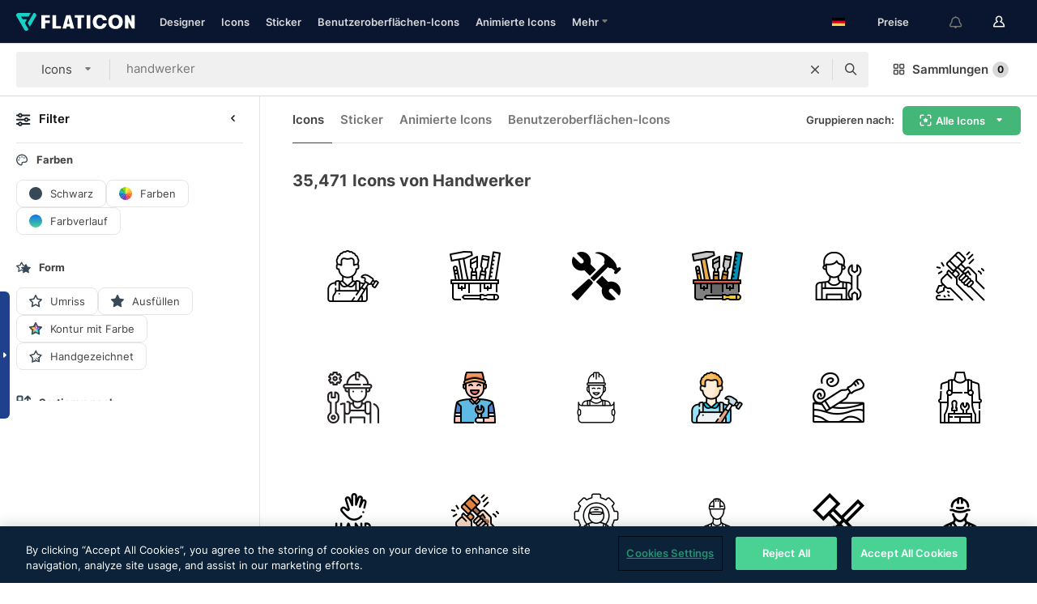

--- FILE ---
content_type: text/html; charset=UTF-8
request_url: https://www.flaticon.com/de/kostenlose-icons/handwerker
body_size: 83981
content:
<!DOCTYPE html>
<html lang="de">

<head>
    <meta name="viewport" content="width=device-width, initial-scale=1, maximum-scale=1, user-scalable=0">
<meta http-equiv="Content-Type" content="text/html; charset=utf-8" />
<meta name="msapplication-config" content="none" />
<link rel="shortcut icon" href="https://media.flaticon.com/dist/min/img/favicon.ico">
<meta name="google-site-verification" content="jFocZR0Xg3630llv9ftPl5uCj4D5b2I4TfWjLpL-QR4" />
<meta name="naver-site-verification" content="4c0baa4943d32420d0e79f8706e01cda67156093" />
<meta name="p:domain_verify" content="c98d39b8210b59a48713c599c6475bdf" />

<link rel="apple-touch-icon" sizes="58x58" href="https://media.flaticon.com/dist/min/img/apple-icon-58x58.png" />
<link rel="apple-touch-icon" sizes="76x76" href="https://media.flaticon.com/dist/min/img/apple-icon-76x76.png" />
<link rel="apple-touch-icon" sizes="87x87" href="https://media.flaticon.com/dist/min/img/apple-icon-87x87.png" />
<link rel="apple-touch-icon" sizes="114x114" href="https://media.flaticon.com/dist/min/img/apple-icon-114x114.png" />
<link rel="apple-touch-icon" sizes="120x120" href="https://media.flaticon.com/dist/min/img/apple-icon-120x120.png" />
<link rel="apple-touch-icon" sizes="152x152" href="https://media.flaticon.com/dist/min/img/apple-icon-152x152.png" />
<link rel="apple-touch-icon" sizes="167x167" href="https://media.flaticon.com/dist/min/img/apple-icon-167x167.png" />
<link rel="apple-touch-icon" sizes="180x180" href="https://media.flaticon.com/dist/min/img/apple-icon-180x180.png" />
<link rel="apple-touch-icon" sizes="1024x1024" href="https://media.flaticon.com/dist/min/img/apple-icon-1024x1024.png" />

<link rel="chrome-webstore-item" href="https://chrome.google.com/webstore/detail/nkhjnpgcnmdpeikbeegmibjcfjpamjnp">

    <meta name="facebook-domain-verification" content="mqqw5yoiv6x0bu0vwfj9kfem9n1aeg" />

<title>Handwerker -Icons – 35,471 kostenlose Icons</title>

<meta name="description" content="35,471 „handwerker“-Icons. Vektor-Icons im SVG-, PSD-, PNG-, EPS- und ICON-FONT-Format">



<meta name="twitter:card" content="summary_large_image">
<meta name='twitter:site' content='@flaticon'>
<meta name='twitter:creator' content='@flaticon'>
<meta name='twitter:title' content="35,471 kostenlose „handwerker“-Icons">
<meta name='twitter:description' content="Lade dir über 35,471 „handwerker“-Icons im SVG-, PSD-, PNG-, EPS- oder Webfont-Format herunter.
                    Flaticon, die größte Datenbank mit kostenlosen Icons.">
<meta name='twitter:image' content='https://media.flaticon.com/share/flaticon-generic.jpg'>
<meta name='twitter:domain' content='https://www.flaticon.com/de/'>

<meta property='og:title' content="35,471 kostenlose „handwerker“-Icons" data-dynamic='true' />
<meta property='og:site_name' content='Flaticon' data-dynamic='true' />
<meta property='og:url' content='https://www.flaticon.com/de/kostenlose-icons/handwerker' />
<meta property='og:description' content="Lade dir über 35,471 „handwerker“-Icons im SVG-, PSD-, PNG-, EPS- oder Webfont-Format herunter.
                    Flaticon, die größte Datenbank mit kostenlosen Icons."  data-dynamic='true' />
<meta property='og:type' content='article'  data-dynamic='true' />
<meta property='og:image' content='https://media.flaticon.com/share/flaticon-generic.jpg' />
<meta property='og:image:type' content='image/png' data-dynamic='true'>
<meta property='og:image:width' content='1200'  data-dynamic='true' />
<meta property='og:image:height' content='630'  data-dynamic='true' />
<meta property='article:author' content='https://www.facebook.com/flaticon'  data-dynamic='true' />
<meta property='article:publisher' content='https://www.facebook.com/flaticon'  data-dynamic='true' />
<meta property='og:locale' content='en_US' />


    <link rel="canonical" href="https://www.flaticon.com/de/kostenlose-icons/handwerker">

        <link rel="alternate" hreflang="x-default" href="https://www.flaticon.com/free-icons/repairman">
        <link rel="alternate" hreflang="en" href="https://www.flaticon.com/free-icons/repairman">
        <link rel="alternate" hreflang="es" href="https://www.flaticon.es/iconos-gratis/reparador">
        <link rel="alternate" hreflang="pt" href="https://www.flaticon.com/br/icones-gratis/reparador">
        <link rel="alternate" hreflang="ko" href="https://www.flaticon.com/kr/free-icons/repairman">
        <link rel="alternate" hreflang="de" href="https://www.flaticon.com/de/kostenlose-icons/handwerker">
        <link rel="alternate" hreflang="fr" href="https://www.flaticon.com/fr/icones-gratuites/depanneur">
        <link rel="alternate" hreflang="ru" href="https://www.flaticon.com/ru/free-icons/repairman">

<link rel="preload" href="https://media.flaticon.com/dist/min/img/logo/flaticon_negative.svg" as="image">

<link rel="preload" href="https://media.flaticon.com/dist/assets/bobjoll.202cca458fa9de5d74455893e517f85c.woff2" as="font" crossorigin importance="high" type="font/woff2">
<link rel="preload" href="https://fps.cdnpk.net/static/inter-regular.woff2" as="font" crossorigin importance="high" type="font/woff2">
<link rel="preload" href="https://fps.cdnpk.net/static/inter-semibold.woff2" as="font" crossorigin importance="high" type="font/woff2">
<link rel="preload" href="https://fps.cdnpk.net/static/inter-bold.woff2" as="font" crossorigin importance="high" type="font/woff2">
<link rel="preload" href="https://fps.cdnpk.net/static/degular-regular.woff2" as="font" crossorigin importance="high" type="font/woff2">
<link rel="preload" href="https://fps.cdnpk.net/static/degular-semibold.woff2" as="font" crossorigin importance="high" type="font/woff2">
<style>
    @font-face {
        font-family: 'Inter';
        src: url('https://fps.cdnpk.net/static/inter-regular.woff2') format('woff2');
        font-weight: 400;
        font-style: normal;
        font-display: swap;
    }
    
    @font-face {
        font-family: 'Inter';
        src: url('https://fps.cdnpk.net/static/inter-semibold.woff2') format('woff2');
        font-weight: 600;
        font-style: normal;
        font-display: swap;
    }
    
    @font-face {
        font-family: 'Inter';
        src: url('https://fps.cdnpk.net/static/inter-bold.woff2') format('woff2');
        font-weight: 700;
        font-style: normal;
        font-display: swap;
    }
    
    @font-face {
        font-family: 'Degular';
        src: url('https://fps.cdnpk.net/static/degular-regular.woff2') format('woff2');
        font-weight: 400;
        font-style: normal;
        font-display: swap;
    }
    
    @font-face {
        font-family: 'Degular';
        src: url('https://fps.cdnpk.net/static/degular-semibold.woff2') format('woff2');
        font-weight: 600;
        font-style: normal;
        font-display: swap;
    }
</style>



<script type="text/javascript" src="https://media.flaticon.com/dist/js/global.ec2b0a4ce81d0edaecfa.js"></script>
<link rel="preload" href="https://media.flaticon.com/dist/js/common.ec2b0a4ce81d0edaecfa.js" as="script">
<link rel="preload" href="https://media.flaticon.com/dist/js/ads.ec2b0a4ce81d0edaecfa.js" as="script">
<link rel="preload" href="https://media.flaticon.com/dist/js/userSession-auth.ec2b0a4ce81d0edaecfa.js" as="script">
<link rel="preload" href="https://media.flaticon.com/dist/js/fi-base.ec2b0a4ce81d0edaecfa.js" as="script">
<link rel="preload" href="https://media.flaticon.com/dist/js/script.ec2b0a4ce81d0edaecfa.js" as="script">
<link rel="preload" href="https://media.flaticon.com/dist/css/fi-style.ec2b0a4ce81d0edaecfa.css" as="style">
<link href="https://media.flaticon.com/dist/css/fi-style.ec2b0a4ce81d0edaecfa.css" rel="stylesheet" type="text/css"/>

            <!-- OneTrust Cookies Consent Notice start -->
                <script src="https://cdn-ukwest.onetrust.com/scripttemplates/otSDKStub.js" type="text/javascript" charset="UTF-8" data-ignore-ga='true' data-domain-script="099871c5-1aa9-43b5-9f64-9b987d74fdcc"></script>
        <script type="text/javascript">
            function OptanonWrapper() {}
        </script>
        <!-- OneTrust Cookies Consent Notice end -->
    
<!--[if lt IE 10]>
<script>var ie = true;</script>
<link rel="stylesheet" type="text/css" href="https://media.flaticon.com/css/ie.css">
<![endif]-->


<!-- Google Optimize -->
<link rel="preconnect dns-prefetch" href="https://www.googletagmanager.com">
<!-- Global site tag (gtag.js) - Google Analytics -->
<script>
    window.dataLayer = window.dataLayer || [];

    function gtag() {
        dataLayer.push(arguments);
    }
    gtag('js', new Date());

</script>
<script async src="https://www.googletagmanager.com/gtag/js?id=UA-42742855-1"></script>
<!-- END: Google Optimize -->

<!-- Google Tag Manager -->
<script>
    (function(w, d, s, l, i) {
        w[l] = w[l] || [];
        w[l].push({
            'gtm.start': new Date().getTime(),
            event: 'gtm.js'
        });
        var f = d.getElementsByTagName(s)[0],
            j = d.createElement(s),
            dl = l != 'dataLayer' ? '&l=' + l : '';
        j.async = true;
        j.src =
            'https://www.googletagmanager.com/gtm.js?id=' + i + dl;
        f.parentNode.insertBefore(j, f);
    })(window, document, 'script', 'dataLayer', 'GTM-PRQMDLG');
</script>
<!-- End Google Tag Manager -->

<link rel="preconnect dns-prefetch" href="https://www.google-analytics.com">
<script>
    (function(i, s, o, g, r, a, m) {
        i['GoogleAnalyticsObject'] = r;
        i[r] = i[r] || function() {
            (i[r].q = i[r].q || []).push(arguments)
        }, i[r].l = 1 * new Date();
        a = s.createElement(o),
            m = s.getElementsByTagName(o)[0];
        a.async = 1;
        a.src = g;
        m.parentNode.insertBefore(a, m)
    })(window, document, 'script', 'https://www.google-analytics.com/analytics.js', 'ga');
    ga('create', 'UA-42742855-1', 'auto', {
        'allowLinker': true
    });
    ga('require', 'linker');
    ga('linker:autoLink', ['flaticon.com', 'flaticon.es', 'freepikcompany.com']);
    ga('send', 'pageview');
</script>

<script>
    var STATIC_URL = 'https://image.flaticon.com/';
    var ACCOUNTS_BASE_URL = 'https://www.flaticon.com/de/profile/';
    var ACCOUNTS_URL = 'https://www.flaticon.com/de/profile/';
    var ACCOUNTS_API_KEY = 'aHR0cHM6Ly93d3cuZmxhdGljb24uY29tL2Rl';
    var FACEBOOK_APP_ID = '579360525479711';
    var FACEBOOK_APP_VERSION = 'v3.2';
    var GOOGLE_CLIENT_ID = '544984668822-l66ipmg9o5lpalcntjckr651vbo72tcv.apps.googleusercontent.com';
    var GOOGLE_API_KEY = 'AIzaSyCkyUw3UxCwg618Bknm9vdoWnYWji4lQSM';
    var LANGUAGE = 'german';
    var language = 'german';
    var LANGUAGE_SHORT = 'de';
    var URL_LOG = 'https://www.flaticon.com/de/Errors/js_error';
    var RE_CAPTCHA_KEY = '6LdrxggTAAAAAEsVEMxap24sSkGS1nI3SsOigFyF';
    var RE_CAPTCHA_SECRET = '6LdrxggTAAAAANBFArNBHFs8wDnZL5q51hkRPpls';
    var RE_CAPTCHA_KEY_INVISIBLE_V2 = '6LdZqaMZAAAAAMi-EaIh8xjypOnZsUDt0a9B468g';
    var PROF_RE_CAPTCHA_KEY_INVISIBLE = '6LfEmSMUAAAAAEDmOgt1G7o7c53duZH2xL_TXckC';
    var APP_URL = 'https://www.flaticon.com/de/';
    var BASE_URL = 'https://www.flaticon.com/';
    var URL_STATIC_IMG = 'https://media.flaticon.com/dist/min/img/';
    var ACTIVE_AX_DETAIL = 0;
    var LANDING = false;
    var url_pre_ax_detail;
    var URL_CRM_LOG = 'https://www.flaticon.com/de/ajax/crm-log';
    var FLATICON_URL_STATIC = 'https://media.flaticon.com/';
    var MONTHLY_SUBSCRIPTION_PRICE = '9,99€';
    var USA_MONTHLY_SUBSCRIPTION_PRICE = '11,99$';
    var ANNUAL_SUBSCRIPTION_PRICE = '89,99€';
    var USA_ANNUAL_SUBSCRIPTION_PRICE = '99,00$';
    var ANNUAL_SUBSCRIPTION_PRICE_PER_MONTH = '7,50€';
    var USA_ANNUAL_SUBSCRIPTION_PRICE_PER_MONTH = '8,25$';
    var URL_CAMPAIGN = '';
    var LICENSES = JSON.parse('{"name":{"1":"CC 3.0 BY","2":"Flaticon Basic License","3":"Editorial License"},"url":{"1":"http:\/\/creativecommons.org\/licenses\/by\/3.0\/","2":"https:\/\/media.flaticon.com\/license\/license.pdf","3":"https:\/\/media.flaticon.com\/license\/license_editorial.pdf"}}');
    var FLATICON_SEO_APP_URL = JSON.parse('{"english":"https:\/\/www.flaticon.com\/","spanish":"https:\/\/www.flaticon.es\/","portuguese":"https:\/\/www.flaticon.com\/br\/","german":"https:\/\/www.flaticon.com\/de\/","korean":"https:\/\/www.flaticon.com\/kr\/","french":"https:\/\/www.flaticon.com\/fr\/","russian":"https:\/\/www.flaticon.com\/ru\/"}');
    var SUPPORT_URL = 'https://support.flaticon.com/s/';
    var SUPPORT_LANG = 'language=en_US';
    var GR_LANGUAGE = 'de';
    var FLATICON_URL_IMAGE = 'https://image.flaticon.com/';
    var COUPON_PRICING = 'FI10CART25'
    var MERCHANDISING_LICENSE_CHECK_URL = 'https://www.flaticon.com/de/merchandising-license/check';
    var GOOGLE_ONE_TAP_LOGIN_URL = 'https://id.freepik.com/api/v2/login/google-one-tap?client_id=flaticon';
    var URL_GENERIC_IMAGE_SHARE = 'https://media.flaticon.com/share/flaticon-generic.jpg'
    var UICONS_LAST_VERSION = '3.0.0';
        var IS_API_ORIGIN = false;
    
    
    
    var SPONSOR_CURRENT_PAGE = 1;

            var ESSENTIALS_STATUS = '';
        var ESSENTIALS_DATE = '';
    
            var UPDATE_BILLING_INFO = false;
    
            var VISIT_PLANS_PRICING = 0;
        
    var GOOGLE_IDP_URL_LOGIN = 'https://id.freepik.com/v2/log-in?client_id=flaticon&lang=de';
    var GOOGLE_IDP_URL_REGISTER = 'https://id.freepik.com/v2/sign-up?client_id=flaticon&lang=de';

    // Optimize Tests 
    var optimizeTests = [];

        var FEATURE_COLOR_PALETTE = false;
    
        var FEATURE_SHUTTERSTOCK_COUPON = false;
    
        var FEATURE_NOTIFICATIONS_HEADER = true;
        
        var FEATURE_FILTER_GROUP_BY = false;
    
        var FEATURE_ENABLE_GOOGLE_ADS_DETAIL = true;
    
    var FEATURE_CMP = true;
    var CSRF_TOKEN_NAME = 'csrf_token';
    var CSRF_TOKEN = '3a124af3096d386e6880805076651ec1';
  
    
    
    
    
    var PACK_LICENSE_URL = 'https://www.flaticon.com/de/license/pack/';
    var IS_UICONS_VIEW = false;
    var FLATICON_URL = 'https://www.flaticon.com/de/';

    var AMOUNT_IN_RELATED_BY_TAG_AND_STYLE = 24;
    
    function gtag() {
        dataLayer.push(arguments)
    }

    var USER_REGISTERED = false;
        var CRAFT_PRICE = 34.00;
        var FLATICON_UPLOAD_ICONS_URL = 'https://www.flaticon.com/';

    var USER_COUNTRY_CODE = 'US';

            USER_COUNTRY_CODE = 'US';
    
        var HAS_USER_BILLING_IN_INDIA = false;
    
            var PRODUCT_PRICING_YEARLY_PER_MONTH = '8.25 USD';
        var PRODUCT_PRICING_YEARLY = '99 USD';
        var PRODUCT_PRICING_MONTHLY = '12.99 USD';
        var FLATICON_DOWNLOAD_URL = 'https://www.flaticon.com/de/';
    var CDN_URL_PREFIX = 'https://cdn-uicons.flaticon.com/';

            var RESOURCE_TYPE = 'standard';
    
        var IS_USER_PREMIUM = false;
    
    
    
    // Sending ClientId to Shutterstock iframes
    var clientId = undefined;
    var iframeQueue = [];

    function sendClientId() {
        while (iframeQueue.length > 0) {
            var iframe = iframeQueue.pop();
            // Extract domain from iframe src
            var parser = document.createElement('a');
            parser.href = iframe.src;
            var target = parser.protocol + '//' + parser.hostname;
            iframe.contentWindow.postMessage(clientId, target);
        }
    }

    function askForClientId(element) {
        iframeQueue.push(element);
        if (clientId) {
            sendClientId();
        }
    }

    ga(function(tracker) {
        clientId = tracker.get('clientId');
        sendClientId();
    });

    if (window.performance && document.addEventListener && window.addEventListener) {
        document.addEventListener('DOMContentLoaded', function() {
            ga('send', 'timing', 'performance', 'DOMContentLoaded', Math.round(performance.now()) /* TODO: 'Highwinds CDN' | 'Edgecast CDN' | 'OVH' */ );
        });
    }
</script>

<link rel="preconnect dns-prefetch" href="https://www.googletagservices.com">

<script type="text/javascript" src="https://try.abtasty.com/7589c1945ce38ce68d47d42a1cf45c3b.js"></script>

            <link rel="preload" as="script" href="https://ssm.codes/smart-tag/flaticoncomv2.js">
        <script async src="https://ssm.codes/smart-tag/flaticoncomv2.js"></script>
    

<!-- Google One Tap -->
    <script>
        function dispatchGoogleOneTapMomentEvent(notification) {
            window.dispatchEvent(new CustomEvent('googleOneTapDisplayed', { detail: notification.isDisplayed() }));
        }
    </script>
    <script src="https://accounts.google.com/gsi/client" async defer></script>
    <div id="g_id_onload"
         data-client_id="705648808057-3chuddbr6oahbebib1uh693k02sgfl30.apps.googleusercontent.com"
         data-login_uri="https://id.freepik.com/api/v2/login/google-one-tap?client_id=flaticon"
         data-skip_prompt_cookie="gr_session2"
         data-prompt_parent_id="g_id_onload"
         data-moment_callback="dispatchGoogleOneTapMomentEvent"
        data-callback="oneTapCallback"    ></div>



    <script type="application/ld+json">
        {
            "@context": "http://schema.org",
            "@type": "Organization",
            "name": "Flaticon",
            "url": "https://www.flaticon.com/de/",
            "logo": "https://media.flaticon.com/dist/min/img/flaticon-logo.svg",
            "sameAs": [
                                    
                     "https://www.facebook.com/flaticon",
                                                        
                     "https://twitter.com/flaticon",
                                                         "https://www.pinterest.es/flaticon/"
                    
                                                ]
        }
    </script>

    <!-- Start web schema -->
    <script type="application/ld+json">
        {
            "@context": "http://schema.org",
            "@type": "WebSite",
            "name": "Flaticon",
            "url": "https://www.flaticon.com/de/",
            "potentialAction": {
                "@type": "SearchAction",
                "target": "https://www.flaticon.com/de/suche?word={search_term_string}",
                "query-input": "required name=search_term_string"
            }
        }
    </script>
    <!-- End web schema -->

<div class="myTestAd" style="position: absolute; pointer-events: none;"></div>

    <!-- Preconnect semseo -->
    <link rel="preconnect" href="https://shb.richaudience.com">
    <link rel="preconnect" href="https://ib.adnxs.com">
    <link rel="preconnect" href="https://c.amazon-adsystem.com">
    <link rel="preconnect" href="https://securepubads.g.doubleclick.net">
    <link rel="preconnect" href="https://googleads.g.doubleclick.com">
    <link rel="preconnect" href="https://pagead2.googlesyndication.com">
    <link rel="preconnect" href="https://bidder.criteo.com">
    <link rel="preconnect" href="https://prebid.mgid.com">
    <link rel="preconnect" href="https://dmx.districtm.io">
    <link rel="preconnect" href="https://ice.360yield.com">
    <link rel="preconnect" href="https://adx.adform.net">
    <link rel="preconnect" href="https://rtb.adpone.com">
    <!-- Preconnect semseo end -->

<!-- Hotjar events -->
<script>
    window.hj=window.hj||function(){(hj.q=hj.q||[]).push(arguments)};
</script>
<!-- Hotjar events end -->

                              <script>!function(e){var n="https://s.go-mpulse.net/boomerang/";if("False"=="True")e.BOOMR_config=e.BOOMR_config||{},e.BOOMR_config.PageParams=e.BOOMR_config.PageParams||{},e.BOOMR_config.PageParams.pci=!0,n="https://s2.go-mpulse.net/boomerang/";if(window.BOOMR_API_key="R5JS7-M8GWC-DW7YC-BENQZ-YEA7H",function(){function e(){if(!o){var e=document.createElement("script");e.id="boomr-scr-as",e.src=window.BOOMR.url,e.async=!0,i.parentNode.appendChild(e),o=!0}}function t(e){o=!0;var n,t,a,r,d=document,O=window;if(window.BOOMR.snippetMethod=e?"if":"i",t=function(e,n){var t=d.createElement("script");t.id=n||"boomr-if-as",t.src=window.BOOMR.url,BOOMR_lstart=(new Date).getTime(),e=e||d.body,e.appendChild(t)},!window.addEventListener&&window.attachEvent&&navigator.userAgent.match(/MSIE [67]\./))return window.BOOMR.snippetMethod="s",void t(i.parentNode,"boomr-async");a=document.createElement("IFRAME"),a.src="about:blank",a.title="",a.role="presentation",a.loading="eager",r=(a.frameElement||a).style,r.width=0,r.height=0,r.border=0,r.display="none",i.parentNode.appendChild(a);try{O=a.contentWindow,d=O.document.open()}catch(_){n=document.domain,a.src="javascript:var d=document.open();d.domain='"+n+"';void(0);",O=a.contentWindow,d=O.document.open()}if(n)d._boomrl=function(){this.domain=n,t()},d.write("<bo"+"dy onload='document._boomrl();'>");else if(O._boomrl=function(){t()},O.addEventListener)O.addEventListener("load",O._boomrl,!1);else if(O.attachEvent)O.attachEvent("onload",O._boomrl);d.close()}function a(e){window.BOOMR_onload=e&&e.timeStamp||(new Date).getTime()}if(!window.BOOMR||!window.BOOMR.version&&!window.BOOMR.snippetExecuted){window.BOOMR=window.BOOMR||{},window.BOOMR.snippetStart=(new Date).getTime(),window.BOOMR.snippetExecuted=!0,window.BOOMR.snippetVersion=12,window.BOOMR.url=n+"R5JS7-M8GWC-DW7YC-BENQZ-YEA7H";var i=document.currentScript||document.getElementsByTagName("script")[0],o=!1,r=document.createElement("link");if(r.relList&&"function"==typeof r.relList.supports&&r.relList.supports("preload")&&"as"in r)window.BOOMR.snippetMethod="p",r.href=window.BOOMR.url,r.rel="preload",r.as="script",r.addEventListener("load",e),r.addEventListener("error",function(){t(!0)}),setTimeout(function(){if(!o)t(!0)},3e3),BOOMR_lstart=(new Date).getTime(),i.parentNode.appendChild(r);else t(!1);if(window.addEventListener)window.addEventListener("load",a,!1);else if(window.attachEvent)window.attachEvent("onload",a)}}(),"".length>0)if(e&&"performance"in e&&e.performance&&"function"==typeof e.performance.setResourceTimingBufferSize)e.performance.setResourceTimingBufferSize();!function(){if(BOOMR=e.BOOMR||{},BOOMR.plugins=BOOMR.plugins||{},!BOOMR.plugins.AK){var n=""=="true"?1:0,t="",a="amicycyxzvmr42lhfl7a-f-bced9e1f9-clientnsv4-s.akamaihd.net",i="false"=="true"?2:1,o={"ak.v":"39","ak.cp":"1587957","ak.ai":parseInt("1019318",10),"ak.ol":"0","ak.cr":8,"ak.ipv":4,"ak.proto":"h2","ak.rid":"8f21610","ak.r":38581,"ak.a2":n,"ak.m":"b","ak.n":"ff","ak.bpcip":"3.16.44.0","ak.cport":34502,"ak.gh":"23.55.170.30","ak.quicv":"","ak.tlsv":"tls1.3","ak.0rtt":"","ak.0rtt.ed":"","ak.csrc":"-","ak.acc":"","ak.t":"1768368894","ak.ak":"hOBiQwZUYzCg5VSAfCLimQ==sBs4gye+0wruFurzAWyywAhFZzWOmBGF4hwgG9pYqOH+eOXjuu7zWTwDBEi5oFACl197r5Zcik7RHSCPrxbSoMuCipVUtAImLNXNu+wphFuxg75GFQAJTCDSK7JmXMX5YSqDViGYzBVBjjVdwd+jtydRdglR4vDtbTMUBO4vOjJ+S9a9NIUG4WMXOp/gqNxTfN/[base64]","ak.pv":"32","ak.dpoabenc":"","ak.tf":i};if(""!==t)o["ak.ruds"]=t;var r={i:!1,av:function(n){var t="http.initiator";if(n&&(!n[t]||"spa_hard"===n[t]))o["ak.feo"]=void 0!==e.aFeoApplied?1:0,BOOMR.addVar(o)},rv:function(){var e=["ak.bpcip","ak.cport","ak.cr","ak.csrc","ak.gh","ak.ipv","ak.m","ak.n","ak.ol","ak.proto","ak.quicv","ak.tlsv","ak.0rtt","ak.0rtt.ed","ak.r","ak.acc","ak.t","ak.tf"];BOOMR.removeVar(e)}};BOOMR.plugins.AK={akVars:o,akDNSPreFetchDomain:a,init:function(){if(!r.i){var e=BOOMR.subscribe;e("before_beacon",r.av,null,null),e("onbeacon",r.rv,null,null),r.i=!0}return this},is_complete:function(){return!0}}}}()}(window);</script></head>

<body class="  hero--white"
      data-section="icon-search">

        <section id="viewport" class="viewport ">
        
<script type="text/javascript">
  var messages = {
    common: {
      allIcons: 'Alle Icons',
      allStickers: 'Alle Sticker',
      allAnimatedIcons: 'Alle animierten Icons',
      allInterfaceIcons: 'InterfaceAlle Oberflächen-Icons',
      icons: 'Icons',
      interface_icons: 'Benutzeroberflächen-Icons',
      stickers: 'Sticker',
      animated_icons: 'animierte Icons',
      packs: 'Packs',
      icon_packs: 'Icon-Packs',
      icon_styles: 'Icon-Stile',
      sticker_packs: 'Sticker-Packs',
      sticker_styles: 'Sticker-Stile',
      interface_icons_packs: 'Benutzeroberflächen-Icon-Packs',
      url_icons: 'https://www.flaticon.com/de/icons',
      url_search_icon_packs: '/packs',
      url_stickers: 'https://www.flaticon.com/de/stickers',
      url_animated_icons: 'https://www.flaticon.com/de/animierte-icons',
      url_sticker_detail: 'kostenloses-sticker',
      url_sticker_latest: 'neueste-stickers',
      url_sticker_premium: 'premium-sticker',
      url_uicons: 'https://www.flaticon.com/de/uicons/interface-icons',
      pack: 'Pack',
      style: 'Stil',
      category: 'Kategorie',
      free_icon: '/kostenloses-icon/',
      icons_format: 'Lade alle Icons im SVG-, PSD-, PNG-, EPS-Format oder als Web-Font herunter',
      collections: 'sammlungen/',
      view_icon: 'Icon anzeigen',
      search_related_icons: 'Ähnliche Icons suchen',
      browse_pack: 'Pack browsen',
      author_packs: 'Pack des Urhebers',
      free: 'kostenlos',
      cc_exp_title: 'Achtung!',
      cc_exp_desc: 'Deine Kreditkarte läuft bald ab. Bitte <a href=\"https://www.flaticon.com/de/profile/my_subscriptions\">aktualisiere deine Karte hier</a>, um dein Premium-Abo weiterhin verwenden zu können',
      download: 'Herunterladen',
      downloadAsset: 'Ressource herunterladen',
      more_info: 'Weitergehende Informationen',
      downloads: 'Downloads',
      view_all: 'Alle ansehen',
      view_detail: 'Detail ansehen',
      more: 'Mehr',
      edit: 'Bearbeiten',
      download_svg: 'SVG herunterladen',
      download_png: 'PNG herunterladen',
      read_more: 'Mehr lesen',
      more_icons_author: 'Mehr Icons von diesem Designer',
      more_formats: 'Mehr Formate',
      search_author_resources: 'Icons im gleichen Stil suchen',
      search_icons_style: 'Icons in diesem Stil suchen',
      url_search: '/suche',
      url_free_icons: 'kostenlose-icons/',
      cancel: 'Abbrechen',
      send: 'Abschicken',
      show_more: 'Mehr anzeigen',
      premium_download: 'Premium-Download',
      download_pack: 'Pack herunterladen',
      login: 'Log in',
      register: 'Registrieren',
      register_download: 'Registrieren und herunterladen',
      see_more: 'Mehr anzeigen',
      url_downloads_limit: 'downloads-limit',
      copy: 'kopieren',
      copyPNG: "PNG in die Zwischenablage kopieren",
      copyPNGbutton: "PNG kopieren",
      copySVG: "SVG in die Zwischenablage kopieren",
      copySVGbutton: "SVG kopieren",
      copy_png_svg: "PNG/SVG in die Zwischenablage kopieren",
      faqs: 'Weitere Fragen? Lies die <a href=\"https://support.flaticon.com/s/article/What-are-Flaticon-Premium-licenses?language=en_US\" target=\"_blank\" class=\"medium\">FAQ</a>',
      whats_news_url: '/neuigkeiten',
      size: 'Größe',
      svg_type: 'SVG-Typ',
      regular_svg: 'Reguläre SVG',
      regular_svg_text: 'Die, die du schon immer in Flaticon benutzt hast (mit erweiterten Objekten).',
      editable_svg: 'Bearbeitbare SVG',
      editable_svg_text: 'Dieses Format macht es einfacher, die Dicke der Striche anzupassen und die Formen der Objekte zu ändern.',
      other_formats: 'Andere Formate',
      animatedIcon : 'Kostenlose animierte Icons',
      svg_files: "SVG-Dateien",
      editable_strokes: "Bearbeitbare Striche",
      editable_strokes_text: "Nicht erweiterte SVG-Dateien mit anpassbaren Strichen und Formen.",
      simplified : "Vereinfacht",
      simplified_text: "Geglättete SVG-Datei mit eingeschränkten Bearbeitungsmöglichkeiten.",
      new: "neu",
      pageTitle: "Seite",
    },
    animatedIconDetail: {
      exploreRelated: "Entdecke ähnliche animierte Icons wie %s",
      see: "Sieh dir unser animiertes Icon %s in Aktion an",
      look: "Mache Eindruck als Profi mit diesem %s animierten Icon und schau dir an, wie großartig es auf deiner Website, mobilem oder sonstigem Schnittstellen-Design aussehen wird.",
      looksGreat: "Sieht auf jeder Schnittstelle super aus",
      onNotification: "%s animiertes Icon auf einer Benachrichtigung",
      mobileInterface: "Ein %s animiertes Icon funktioniert außerordentlich gut in deinem nächsten mobilen Schnittstellenprojekt.",
      mobile: "%s animiertes Icon auf einem Mobilgerät",
      worldwide: "Weltweit",
      briefcase: "Aktentasche",
      menu: "%s animiertes Icon auf einem Menü",
      sizes: "Nutze ein %s animiertes Icon in verschiedenen Größen",
      stunning: "Tolle animierte Icons, garantiert beeindruckend",
      highQuality: "Lade animierte Icons in höchster Qualität gratis herunter und verleihe deinen Projekten den Wow-Faktor, nach dem du suchst.",
      explore: "Entdecke animierte Icons",
      animatedIconsMostDownloadedUrl: "https://www.flaticon.com/de/am-haeufigsten-heruntergeladen-animated-icons",
    },
    og: {
      'webtitle': '{0} – Kostenlose {1} Icons',
      'title': '{0} designed von {1}',
      'desc': 'Lade dir jetzt dieses Vektor-Icon im SVG-, PSD-, PNG-, EPS- oder Webfont-Format herunter. Flaticon, die größte Datenbank kostenloser Icons.',
      'animatedIconTitle': '{0} Animiertes Icon | Kostenloses {1} animiertes Icon',
    },
    limit: {
      registered: 'Du hast das Icon-Limit erreicht <a href="https://www.flaticon.com/de/pricing" onclick="ga(\'send\', \'event\', \'Collection\', \'Go to premium\', \'Alert icons limit\'); " title="Erhalte Zugang zu unbegrenzten Sammlungen!">Werde Premium-Mitglied</a> und erhalte Zugang zu unbegrenzten Sammlungen',
      guest: 'Du hast dein Icon-Limit erreicht. <a href="https://id.freepik.com/v2/sign-up?client_id=flaticon&lang=de" title="Registriere dich und erhalte bis zu 256 Icons">Registriere dich</a> und erhalte bis zu 256 Icons',
      collection: 'Du hast das Limit an Icons pro Sammlung erreicht (256 Icons)',
      max_size: "Maximale Dateigröße überschritten",
      backup_max_size: "Es ist nicht genügend Platz in dieser Sammlung vorhanden, um deine Backup-Dateien hinzuzufügen",
      downloaded_icons_perc: "Du hast %s % deines Download-Limits erreicht",
      personal_limit: "Wenn du diese {0} persönlichen Icons zu dieser Sammlung hinzufügst, wirst du das Limit von persönlichen Icons pro Sammlung erreicht haben ({1} Icons))."
    },
    limit_anonymous: {
      title: 'Du hast fast keine Downloads mehr!',
      paragraph1: 'Zeit, dich als Nutzer zu registrieren',
      paragraph2: 'Erstelle kostenlos ein Konto und lade weiter herunter',
      button: 'Kostenlos registrieren'
    },
    external_icon: {
      title: 'Icon hinzugefügt',
      message: 'Dieses Icon ist nicht Teil der Flaticon Selection. Bitte gib den Namen des Urhebers an, wenn du es verwenden möchtest'
    },
    report: {
      message: 'Dieses Icon ist nicht Teil der Flaticon-Auswahl. Bitte gib den Urheber an, um es nutzen zu können.',
      report_icon: "Dieses Icon melden",
      indicate_problem: "Bitte gib an, auf welches Problem du gestoßen bist. Vielen Dank!",
      download: 'Der Download funktioniert nicht',
      owner: 'Ich bin der Eigentümer dieses Icons',
      link: "Ich kann den Download-Link nicht finden",
      other: 'Sonstiges',
      describe_problem: 'Beschreibe das Problem'
    },
    search: {
      search: 'Suchen',
      minimal_characters: 'Bitte gib mindestens ein Zeichen ein, um suchen zu können',
      max_page_number: "Bitte gib eine korrekte Seitenzahl für die Suche ein",
      placeholder_icons: 'Nach Icons suchen',
      placeholder_packs: 'Nach Packs suchen',
      placeholder_stickers: 'Nach Stickern suchen',
      placeholder_animated_icons: "Suche nach animierten Icons",
      placeholder_interface_icons: 'Nach Interface-Icons suchen',
      placeholder_icon_packs: 'Nach Icon-Packs suchen',
      placeholder_icon_styles: 'Nach Icon-Stilen suchen',
      placeholder_sticker_packs: "Nach Sticker-Packs suchen",
      placeholder_sticker_styles: "Nach Sticker-Stilen suchen",
      placeholder_interface_icons_packs: 'Nach Benutzeroberflächen-Icon-Packs suchen,',
    },
    filters: {
      order_by: 'Sortieren nach',
      style: 'Stil',
      stroke: 'Strich',
      detail: 'Detailstufe',
      date: 'Aktuell',
      popularity: 'Beliebtheit',
      downloads: 'Am meisten heruntergeladen',
      all: 'Alle',
      detailed: 'Detailliert',
      simple: 'Einfach',
      mixed: 'Gemischt',
      rounded: 'Abgerundet',
      handmade: 'Handgemacht',
      filled: 'Ausgefüllt',
      linear: 'Geradlinig',
      angular: 'Eckig',
      '3d': '3D',
      color: 'Farbe',
      monocolor: 'Einfarbig',
      multicolor: 'Bunt',
      appliedFilters: 'Angewandte Filter',
      clearAll: 'Alles löschen'
    },
    errors: {
      connectivity: 'Wir können keine Verbindung zu den Flaticon-Servern herstellen, bitte überprüfe deine Netzwerkeinstellungen.',
      inactive_user: 'Für den Download musst du dein Konto aktivieren.'
    },
    collection: {
      add_icon: 'Zur Sammlung hinzufügen',
      delete_icon: 'Aus der Sammlung entfernen',
      default_name: 'Meine Icons-Sammlung',
      aware: 'Bitte beachten',
      iconfont_colors: 'Aus technischen Gründen werden die bunten Icons nicht in die Icon-Fonts aufgenommen',
      add_premium: 'Dieses Icon steht nur Premiumnutzern zur Verfügung. Du kannst mehr Informationen erhalten. <a target="_blank" href="https://www.flaticon.com/de/pricing" class="track" data-track-arguments="all, event, collection, go-to-premium, alert-icon-premium" title="Werde Premium-Mitglied!">hier</a>',
      locked: 'Deine Sammlung wurde gesperrt. Du kannst <a target="_blank" href="https://www.flaticon.com/de/pricing" class="track" data-track-arguments="all, event, collection, go-to-premium, alert-locked" title="Werde Premium-Mitglied!">dein Konto upgraden,</a> um Zugang zu unbegrenzten Sammlungen zu erhalten.',
      iconfont_tooltip: 'Lade die Icons als Icon-Font herunter und verwende sie auf deiner Webseite, vollständig anpassbar mit CSS..',
      iconfont_disabled: "In deiner Sammlung sind nur bunte Icons vorhanden. Diese lassen sich nicht mit Icon-Fonts verwenden.",
      duplicated_disabled: "Dein Konto erlaubt keine weiteren Sammlungen.",
      share_disabled: "Registriere dich, um zu teilen!",
      upload_disabled: "Werde Premium-Mitglied, um Icons hochladen zu können!",
      upload_icons: "Lade SVG-Icons hoch!",
      duplicate: "Duplizieren",
      download_personal: "Deine Sammlung enthält persönliche Icons. Diese Icons werden nicht im Icon-Font-Format heruntergeladen.",
      svg_incorrect: "Fehlerhaftes SVG-Format",
      only_svg: "Es sind nur SVG-Icons erlaubt",
      fetch_premium: 'Premium-Icons können nicht zu der neuen Sammlung hinzugefügt werden. <a target="_blank" href="https://www.flaticon.com/de/pricing" onclick="ga(\'send\', \'event\', \'Collection\', \'Go to premium\', \'Fetch collection premium error\'); " title="Werde Premium-Mitglied!">Werde jetzt Premiummitglied!</a>',
      fetch_personal: "Deine neue Sammlung kann keine persönlichen Icons beinhalten.",
      friendly_reminder: "Freundliche Erinnerung:",
      no_custom_icons_in_backup: "Deine Backup-Datei enthält keine bearbeiteten Icons",
      restore_personal: "Persönliche Icons lassen sich nicht in deiner neuen Sammlung wiederherstellen.",
      upload_enabled: "Lade deine SVG-Icons hoch",
      upload_disabled: "Upload im Sortierungsmodus wurde deaktiviert.",
      color_disabled: "Diese Sammlung beinhaltet keine Icons oder alle Icons sind bunt.",
      success_restore: "Du hast erfolgreich {0} von {1} Icons wiederhergestellt",
      icons_skiped: "{0} von {1} Icons wurden nicht in deine Sammlung importiert, weil sie schon darin enthalten waren.",
      locked_title: "Du hast gesperrte Sammlungen",
      locked_text: "Schalte deine Sammlungen frei, schränke deine Arbeit nicht ein ",
      locked_button: "Upgrade",
      locked_url: "https://www.flaticon.com/de/pricing",
      empty_collection_limit: "Mit einer leeren Sammlung kannst du keine weiteren Sammlungen erstellen. Bitte füge zuerst Artikel hinzu."
    },
    fonts: {
      error_svg: 'Diese SVG-Datei ist keine Fontdatei.'
    },
    url: {
      most_download: '/am-haeufigsten-heruntergeladen',
      latest_icons: '/neueste-icons',
      search: '/suche',
      packs_search: 'packs/suche',
      style_search: 'style/search',
      packs: 'packs',
      authors: 'autoren',
      guest_limit: 'Gast',
      premium_limit: 'Premium',
      free_icons: 'kostenlose-icons',
      pricing: 'pricing',
      craft: 'https://www.flaticon.com/de/merchandising-license',
      craft_purchases: 'https://www.flaticon.com/de/merchandising-license/purchases'
    },
    attribution: {
      type_icon: 'Icons',
      type_sticker: 'Sticker',
      type_animated_icon: 'animierte Icons',
      uicons_made_by: 'UIcons von',
      icons_made_by: 'Icons erstellt von',
      stickers_made_by: 'Sticker erstellt von',
      animatedIcon_made_by: 'Animierte Icons, erstellt von',
      icons_created_by: 'Icons erstellt von',
      stickers_created_by: 'Sticker erstellt von',
      animatedIcon_created_by: 'Animierte Icons erstellt von',
      is_licensed_by: 'wird lizenziert von',
      description: "Wähle dein bevorzugtes soziales Netzwerk und teile unsere Icons mit deinen Kontakten oder Freunden. Wenn du diese sozialen Netzwerke nicht nutzt, kopiere den Link und füge ihn in das von dir verwendete ein. Weitere Informationen findest du im %1$ss oder %slade die Lizenz herunter.%s",
      title: "Hey! Denk daran, dass du den Bildnachweis %s angeben musst",
      unicorn_text: "Jedes Mal, wenn du den Bildnachweis angibst, kriegt ein Pferd sein Horn und wird ein Einhorn.",
      designer_text: "Jedes Mal, wenn du den Bildnachweis angibst, machst du einen Designer glücklich.",
      rex_text: "Jedes Mal, wenn du den Bildnachweis angibst, kann T-Rex seinen Kaffee trinken",
      karma_text: "Jedes Mal, wenn du den Bildnachweis angibst, erhältst de +10 Karmapunkte",
      download_problems: "Probleme beim Download?",
      dont_want_credit: "Du möchtest den Urheber nicht nennen?",
      go_premium: 'Du kannst ganz einfach zu <a href="https://www.flaticon.com/de/pricing" class="track" data-track-arguments="ga, event, premium, icon-attribute-modal"><strong><i class="icon icon--premium inline-block"></i>s wechseln und mehr als <a href="https://www.flaticon.com/de/pricing" class="track" data-track-arguments="ga, event, premium, icon-attribute-modal"><strong><i class="icon icon--premium inline-block"></i> Icons nutzen, ohne den Urheber nennen zu müssen. </strong></a>Hier mehr erfahren18 Millionen',
      go_premium_detail: 'Du kannst einfach <a href="https://www.flaticon.com/de/pricing" class="track" data-track-arguments="ga, event, premium, icon-attribute-modal"><strong>Premium</strong></a> buchen und mehr als 18.0M Icons und Sticker ohne Zuordnung nutzen.',
      copy_and_attribute: "Kopieren und Quelle angeben",
      copy: "Link kopieren",
      copied: "Kopiert!",
      freepik_url: "https://www.freepik.com"
    },
    typeform: {
      multi_question_search: "Was würdest du hinsichtlich des Suchvorganges verbessern?",
      tell_us: "Verrate es uns!"
    },
    feedback: {
      thanks_message: "Danke für deine Rückmeldung!"
    },
    blockers: {
      is_present: "Es scheint, als hättest du einen Werbeblocker installiert. Bitte schalte diesen aus, um das meiste aus Flaticon herauszuholen.",
    },
    link: {
      copied: "Link kopiert",
      success: "Der URL zum Teilen wurde in die Zwischenablage kopiert"
    },
    clipboard: {
      copied: "In die Zwischenablage kopiert",
      errorFirefox: '<b>Copying is disabled in Firefox.</b> Learn how to enable it <b><a href="https://support.flaticon.com/s/article/How-can-I-copy-icons-to-clipboard-FI?language=en_US" target="_blank" class="bold">here</a></b>.',
      png: {
        success: "Erfolgreich in die Zwischenablage kopiert",
        error: "Fehler beim Kopieren in die Zwischenablage"
      }
    },
    follows: {
      followIcon: "Icon folgen",
      unFollowIcon: "Icon entfolgen",
      followAuthor: "Folgen",
      unFollowAuthor: "Entfolgen",
      followStyle: "Stil folgen",
      unFollowStyle: "Stil entfolgen"
    },
    easterEggs: {
      halloween: {
        findMe: "Finde mich!",
        close: "Schließen",
        pressEsc: "ESC drücken oder",
        modalP1: "Du kamst, sahst und <br> fingst es ein!",
        modalP2: "Du bist ein echter Geisterjäger und die Welt verdient es, das zu erfahren.",
        share: "Teilen",
        shareText: "Auf Flaticon spukt es; hilf uns, es von seinem Gespenst zu befreien!"
      }
    },
    detail: {
      savePinterest: "Speichern",
      search_placeholder: "Nach weiteren Icons in diesem Stil suchen",
      icon: "Icon",
      sticker: "Sticker",
      animatedicon: "animiertesIcon",
      free: "kostenlos",
      premium: "Premium",
      license: "Lizenz",
      report_this_icon: "Dieses Icon melden",
      download_free_icon_in_png: "Kostenloses Icon im PNG-Format herunterladen",
      download_free_sticker_in_png: "Kostenlose Sticker im Format PNG herunterladen",
      download_vector_icon_in_svg: "Vektor-Icon im Format SVG herunterladen",
      download_vector_sticker_in_svg: "Vektor-Sticker im Format SVG herunterladen",
      download_vector_icon_in_eps: "Vektor-Icon im Format EPS herunterladen",
      download_vector_icon_in_psd: "Vektor-Icon im Format PSD herunterladen",
      download_vector_icon_in_base64: "Vektor-Icon im Format base64 herunterladen",
      download_vector_icon_in_PDF: "Vektor-Icon im Format PDF herunterladen",
      download_vector_icon_in_JPG: "Vektor-Icon im Format JPG herunterladen",
      download_free_icon_font_in_png: "Kostenlose Icon-Font im Format PNG herunterladen",
      download_free_icon_font_in_svg: "Kostenlose Icon-Font im Format SVG herunterladen",
      download_free_icon_font_for_android: "Kostenlose Icon-Schriftart für Android herunterladen",
      download_free_icon_font_for_ios: "Kostenlose Icon-Schriftart für iOS herunterladen",
      available_formats: "Verfügbar in den <b>PNG</b>, <b>SVG</b>, <b>EPS</b>, <b>PSD</b> und <b>BASE 64</b>-Formaten",
      add_to_collection: "Zur Sammlung hinzufügen",
      necessary_credit_author: "Bildnachweis ist erforderlich.",
      how_to_credit: "Wie habe ich Verweise zu setzen?",
      how_to_credit_authorship: "Wie verweist man auf die Urheber der Icons?",
      how_to_credit_authorship_stickers: "Wie kann man die Urheberschaft der Sticker angeben?",
      follow: "Folgen",
      following: "Folgend",
      unfollow: "Entfolgen",
      download_unlimited: "Unbegrenzt Icons herunterladen",
      download_unlimited_info: '<span>Herunterladen</span>unbegrenzt viele Premiumicons für <p class="js-currency" data-pricing="annualPerMonth" style="display:inline;">8.25 USD</p>/Monat',
      more_icons_pack: 'Mehr Icons von',
      more_stickers_pack: 'Weitere Sticker aus',
      more_icons_style: 'Mehr Icons in',
      style: 'Stil',
      add_to_bookmarks: "Zu Favoriten hinzufügen",
      remove_from_bookmarks: "Aus Favoriten entfernen",
      published: "Veröffentlicht",
      related_tags: "Verwandte Tags",
      search_related_icon: "ähnliches-Icon-suchen",
      what_is_this: "Was ist das?",
      share_in_tw: "In Twitter teilen",
      share_in_fb: "In Facebook teilen",
      share_in_pt: "In Pinterest teilen",
      flaticon_license_title: "Flaticonlizenz",
      flaticon_license: "Kostenlos für den persönlichen und kommerziellen Gebrauch mit Bildnachweis.",
      more_info: "Mehr Informationen",
      flaticon_premium_license: "Premium-Flaticonlizenz",
      flaticon_premium_license_expl: "Werde Premium-Mitglied und erhalte die kommerzielle Lizenz.",
      flaticon_license_allow: "Unsere Lizenz gestattet es dir, den Inhalt <a href=\"#\" class=\"link--normal track modal__trigger mg-bottom-lv2\" data-modal=\"modal-license\" data-track-arguments=\"all, event, detail-view, click-flaticon-license\">in diesen Fällen</a> zu verwenden.",
      sidebar_download_pack: "Registriere dich kostenlos und lade das komplette Paket herunter",
      sidebar_download_pack_button: "Registrieren und herunterladen",
      sidebar_download_pack_button_mobile: "Registrieren",
      view_all_icons: "Alle Icons ansehen",
      all_styles: "Alles Stile",
      sidebar_banner_premium: "18.0M Icons ohne Bildnachweis verwenden, <strong>nur für Premiumnutzer</strong>",
      sidebar_see_plans: "Abos anzeigen",
      sidebar_banner_premium_cart: "- 20 % auf unsere Premium-Abos",
      sidebar_apply_discount: "Rabatt verwenden",
      pack: "Pack",
      edit_icon: "Icon bearbeiten",
      edit_sticker: "Sticker bearbeiten",
      edit_animated_icon: "<span class=\"mg-left-lv1\">Learn how to <b>edit</b></span>",
      download_license: "Lizenz herunterladen",
      share: "Teilen",
      free_sticker: "kostenlose Sticker",
      premium_sticker: "Premium-Sticker",
      flaticon_editorial_license: "Flaticon-Editorial-Lizenz",
      editorial_license_text: "Diese Grafikressource ist ausschließlich für den redaktionellen Gebrauch bestimmt. <a href=\"https://www.freepik.com/legal/terms-of-use\" title = \"Terms of use\" class= \"link--text medium\">s.",
      stickers_banner_text: "Kostenlose hochwertige Sticker für Websites und Apps",
      free_download: "Kostenloser Download",
      banner_craft_title: "Merchandising-Lizenz",
      banner_craft_new: "Neues",
      banner_craft_text: "Personalisiere physische oder digitale Produkte mit unseren Icons",
      banner_craft_buy: "Lizenz kaufen ",
    },
    christmas: {
      condition_1: "Gültig bis 8. Dezember",
      description_1: "Premium-Abo für <b>3 zwei Jahre</b>",
      price_1: "für %s",
      title_1: "Koche mit unserem <b class=\"christmas-banner__premium\">Premium</b>-Abo ein kreatives Weihnachtsessen.",
      url: "Zu Premium wechseln",
      url_upgrade: "Upgrade dein Abo",
      condition_2: "Gültig bis 15. Dezember",
      description_2: "<b>7 Tage</b> von",
      price_2: "Premium-Abo für %s",
      title_2: "Koche mit unserem <b class=\"christmas-banner__premium\">Premium</b>-Abo ein kreatives Weihnachtsessen.",
      condition_3: "Gültig bis 22. Dezember",
      description_3: "Premium-<b>Jahresabo</b>",
      title_3: "Sorge das ganze Jahr für <b class=\"christmas-banner__premium\">Premium</b>-Stimmung",
      condition_4: "Gültig bis 2. Januar 2020",
      description_4: "Premium-Abo für <b>zwei Jahre</b>",
      title_4: "Fröhliche <b class=\"christmas-banner__premium\">Premium</b>-Zeit und viel Spaß mit deinem Rabatt!",
      description_5: "Mach dir selbst ein Geschenk und hol dir das Premium-Jahresabo!",
      price_5: "This Christmas <b>upgrade</b> your plan and save <strong class=\"font-lg\">50%</strong>",
      description_6: "Hol dir Zugriff auf über 5 Millionen Vektorgrafiken, Fotos und PSD-Dateien",
      price_6: "<b>Spare</b> <strong class=\"font-lg\">50%</strong> beim Freepik-Jahresabo"
    },
    cookies: {
      text: "Diese Website verwendet Cookies, um deine Suche zu verbessern. <a href=\"https://www.freepik.com/legal/cookies\" title = \"Cookie policy\" class= \"link--text link-inverted medium\">Weitere Informationen</a>",
    },
    ga: {
      view_details: 'Details-ansehen',
      add_to_collection: 'zur-Sammlung-hinzufügen',
      view_details: 'Bearbeiten',
      download_svg: 'svg-herunterladen',
      download_png: 'png-herunterladen',
      more_icons_authors: 'mehr-Icons-designer',
      more_icons_style: 'mehr-Icons-Stil',
      brownse_pack: 'Pack-browsen',
      search_related_icon: 'ähnliches-Icon-suchen',
      copyPNG: 'PNG kopieren'
    },
    cancellation: {
      form_title: "Es tut uns leid, dass du entschieden hast, die Premium-Familie zu verlassen.",
      form_subtitle: "Wir möchten erfahren, warum du uns verlässt:",
      info_message: "Du kannst weiterhin alle Premium-Vorteile nutzen, bis dein aktueller Plan ausläuft. Anschließend hast du <strong>keinen Zugriff mehr auf neue Premium-Ressourcen<strong> und <strong>musst stets den Urheber angeben</strong>. Das fühlt sich nicht richtig an, oder?",
      option_0: "Ich brauchte Icons für ein Projekt, das schon abgeschlossen ist.",
      option_1: 'Flaticon ist mir zu teuer',
      coupon_monthly_claim: 'Upgrade dein Abo mit 30 % RABATT',
      coupon_annual_claim: 'Erhalte 30 % RABATT auf deine Verlängerung des Premium-Jahresabos',
      coupon_premium_plus_claim: 'Erhalte 30 % RABATT auf deine Verlängerung des „Premium Plus“-Abos',
      option_2: "Ich benutze es nicht so oft.",
      option_3: 'Es gibt nur wenige hochwertige Icons',
      option_4: "Ich habe viele technische Probleme mit meinem Premiumaccount gehabt.",
      option_5: "Ich habe mich dazu entschieden, eine andere ähnliche Webseite zu nutzen.",
      keep_premium: 'Premium behalten',
      cancel_premium: 'Premium kündigen',
      step_select: 'Auswählen',
      step_confirm: 'Bestätigen',
      step_finish: 'Beenden',
      more_info: 'Mehr Informationen',
      generic_title_fp: 'Schade, dass du alle Freepik Premium-Funktionen verlierst, sobald dein aktueller Plan abläuft.',
      generic_title_fi: 'Schade, dass du alle Flaticon Premium-Funktionen verlierst, sobald dein aktueller Plan abläuft.',
      generic_blq1_title: 'Täglich bis zu 2.000 Downloads',
      generic_blq1_desc: 'Als Premium-Mitglied kannst du so viele Ressourcen herunterladen, wie du möchtest.',
      generic_blq2_title: 'Kein Bildnachweis',
      generic_blq2_desc: 'Verwende jede Ressource für gewerbliche oder persönliche Zwecke, ohne den Urheber nennen zu müssen.',
      generic_blq3_title: 'Premium-Inhalte',
      generic_blq3_desc: 'Erhalte Zugriff auf unsere exklusiven Icons, die nur Premium-Mitglieder kostenlos herunterladen können.',
      generic_blq4_title: 'Werbefrei',
      generic_blq4_desc_flaticon: 'Flaticon werbefrei durchstöbern. Keine Werbung, keine Unterbrechungen.',
      generic_blq4_desc_freepik: 'Freepik werbefrei durchstöbern. Keine Werbung, keine Unterbrechungen.',
      offer_price_title: 'Können wir dich vielleicht zurückgewinnen? Gib uns noch eine Chance!',
      offer_price_subtitle: "Hier ist ein kleiner Leckerbissen für einen Neuanfang",
      offer_price_coupon_text: "Gib uns noch eine Chance, reaktiviere deinen Plan und spare 30 %",
      offer_title: 'Hast du ein Projekt abgeschlossen? Das nächste wartet schon!',
      offer_subtitle: "Bereite dich mit einem kleinen Leckerbissen auf den Neuanfang vor",
      offer_coupon_text: "Bereite dich schon heute auf die Zukunft vor und profitiere von einem Rabatt in Höhe von 30 % auf Premium!",
      offer_get_discount: 'Rabatt nutzen',
      quality_title: "Wir sind untröstlich, dass du <b class='bold premium inline'>dein Premium-Abo nicht verlängern möchtest</b>",
      quality_subtitle: "Du bist jederzeit wieder willkommen – wir und unsere Premium-Ressourcen sowie unsere Lizenz ohne Urhebernennungspflicht warten genau hier auf dich!",
      quality_discover: 'Flaticon entdecken',
      options_title: "Wir sind untröstlich, dass du <span class='premium'>dein Premium-Abo nicht verlängern möchtest</span>",
      options_subtitle: "Du bist jederzeit wieder willkommen – wir und unsere Premium-Ressourcen sowie unsere Lizenz ohne Urhebernennungspflicht warten genau hier auf dich!",
      thank_you: 'Vielen Dank',
      response_send_email: 'Unser Support-Team hat deine Nachricht erhalten und wird sich in Kürze mit dir in Verbindung setzen. Sieh dir in der Zwischenzeit eine Auswahl unserer besten Ressourcen an.',
      top_icons: "Top-Icons",
      stay_title: "Wir freuen uns, dass du bleiben möchtest!",
      stay_subtitle: "Auf unsere gemeinsame Zukunft!",
      stay_action_flaticon: "Flaticon erkunden",
      stay_action_freepik: "Freepik erkunden",
      explore_premium: "Premium erkunden",
      support_title: "Wie können wir dir helfen?",
      support_subtitle: "Technische Probleme sind ärgerlich und wir möchten nicht, dass sie deine Erfahrung mit Flaticon beeinträchtigen. Teile uns mit, welche Probleme du hast, und wir werden dir dabei helfen, sie zu beheben.",
      support_name: 'Name',
      support_name_placeholder: 'Dein Name',
      support_email: 'E-Mail',
      support_comment: 'Kommentar',
      support_comment_placeholder: 'Hier Kommentar eingeben',
      support_submit: 'Abschicken',
      support_cancel: 'Premium kündigen',
      support_legacy: "Bitte gib die Details deiner Anfrage an und wenn du Fragen zu unseren Nutzungsbedingungen hast, füge unbedingt konkrete Beispiele für die Verwendung unserer Bilder bei. Wenn du ein Problem meldest, solltest du so viele Informationen wie möglich angeben. Sobald du deine Anfrage eingereicht hast, wird sich ein Mitglied unseres Support-Teams so schnell wie möglich bei dir melden.",
      support_legacy_second_part: "<b>Allgemeine Informationen zum Datenschutz:</b> Das Unternehmen Freepik erfasst deine Daten, um Fragen, Vorschläge oder Beschwerden beantworten zu können. +Info <b>s",
      confirmation_title: "Deine Zufriedenheit ist alles, was zählt!",
      confirmation_subtitle: "Dein Premium-Abo wurde storniert. Du bist jederzeit wieder willkommen; du findest uns genau hier!"
  
    },
    pricing: {
      upgrade_error: "Ein interner Fehler ist aufgetreten, bitte versuche es später erneut.",
      coupon_applied: "Rabatt angewendet:",
      coupon_use_only: "Dieser Coupon kann nur einmal verwendet werden.",
      coupon_invalid: "Dein Coupon ist ungültig."
    },
    cart: {
      claim_text: "Du bist noch unentschieden, was <span><i class='icon icon--crown-filled inline-block'></i>Premium</span> angeht?",
      dto_text: "Erhalte <br><span>s 10% RABATT!",
      button: "Rabatt anwenden"
    },
    autopromo: {
      go_premium: "Zu Premium wechseln",
      search_premium_banner: {
        claim_text: "Lass deiner Kreativität freien Lauf",
        description: 'Erhalte Zugriff auf mehr als 0 <span class="premium premium--text inline-block medium"><i class="icon icon--premium inline-block"></i> Premium</span> Icons',
        description_freePng: 'Erhalte Zugang zu über 0 <span class=\"premium premium--text inline-block medium\">icons in formats <i class=\"icon icon--premium inline-block\"></i> SVG, EPS, PSD, & BASE64</span>',
        download_cancel: "Lade herunter, was du möchtest, und storniere, wann du möchtest"
      }
    },
    download: {
      downloading: "Wird heruntergeladen ..."
    },
    slidesgo: {
      banner_text: 'Mach das Beste aus deinen Lieblings-Icons in unseren <strong>kostenlosen Vorlagen</strong> für <strong>Google Slides</strong> und <strong>PowerPoint</strong>.',
    },
    uicons: {
      uicons_info: 'UIcons ist die umfangreichste Interface-Icon-Bibliothek. Nutze über 50,000 Vektor-Icons, die im SVG- oder Icon-Font-Format verfügbar sind, in deinen Web- und App-Projekten für iOS oder Android. <a href=\"https://www.flaticon.com/de/uicons/get-started \" class=\"link--normal\">Weitere Informationen</a>',
      need_help: 'Need help to <a href="https://www.flaticon.com/de/uicons/get-started" class="link--normal" ">start?</a>',
      full_style: 'Gesamten Stil herunterladen',
      other_styles: "Andere Stile",
      size: "Größe",
      new: "neu",
      empty_search: "Wir konnten leider keine Treffer für␣ finden.",
      try_search: "Probiere es mit einem anderen Suchbegriff.",
      error_search : "Ein interner Fehler ist aufgetreten, bitte versuche es später erneut.",
      use_this_icons: "Verwende diese Icons als Iconfonts oder über ein CDN",
      register_start: "Registrieren und loslegen",
      cdn_text: "Verwende das <strong class='capitalize'></strong> Iconpack, indem du den Link zum &lt;head&gt;-Element deines Website-Codes hinzufügst oder ihn über eine @import-Regel in dein CSS einbindest.",
      download_text: "Umfasst den <strong class='capitalize'></strong> Iconpack + die Font-Dateien + die CSS-Datei + ein HTML-Beispiel.",
      download_size_advice: "Zip-Datei mit mehr als %s Icons",
      clear_all: "Alles löschen",
      view_details: "Details ansehen",
      icon_font: "Icon-Font",
      see_all_icons: "Alle Icons ansehen",
      free_icon_font: "Kostenloser Iconfont",
      packageManager: "Paketmanager",
      packageManagerText: "Installiere die neueste Version von Uicons und halte dein Projekt mithilfe des npm-Paketmanagers mit den neuesten Icons und Verbesserungen ganz einfach auf dem aktuellen Stand.",
      findOutMoreHere: "<b><a href=\"https://www.npmjs.com/package/@flaticon/flaticon-uicons\" target=\"_blank\">Hier</a></b> mehr erfahren",
      in_action_title: "Sie dir unseren %s-Iconfont im Einsatz an",
      in_action_text: "Sieh dir an, wie unsere %s Icon-Font auf deinen Web-Interfaces oder Android- und iOS-Apps aussehen wird.",
      in_action_mobile_app: "Sie dir an, wie das „%s“-Icon in einer mobilen App wirkt",
      in_action_button: "„%s“-Icon auf einem Button",
      in_action_briefcase: "Aktentasche",
      in_action_stadistics: "Statistik",
      in_action_currency: "Währung",
      in_action_tablet: "%s Icon",
      in_action_interface: "Perfekt für dein nächstes Benutzeroberflächen-Design.",
      find_best_1: "Finde den besten %s-Iconfont für dein Projekt.",
      find_best_2: "Search among <b>50,000</b> icons fonts including your favorite <b>brands</b> icons!",
      find_best_see_all: "Alle Icons ansehen",
      doubts: "Noch Fragen?",
      doubts_1: "Wirf einen kurzen Blick auf unsere <a href=\"https://www.flaticon.com/de/uicons/get-started\" target=\"_blank\">s, in der wir dir die Nutzung unserer Benutzeroberflächen-Icons einfach verständlich erklären – wie du sie herunterlädst, über CSS einbindest, den Stil wechselst und mehr!",
      support: "Kontaktiere uns",
      support_1: "Wir hören dir zu. Bist du auf Probleme gestoßen oder hast du Vorschläge zu unseren Uicons? <a href=\"https://www.flaticon.com/de/profile/support\" target=\"_blank\">Unser Support-Team</a> hilft dir gerne weiter.",
      register_to_download: "Melde dich an, um das komplette Icon-Pack als Icon-Fonts herunterzuladen oder sie über NPM oder CDN zu nutzen.",
      see_all_icons_url: "https://www.flaticon.com/de/am-haeufigsten-heruntergeladen-icon-fonts",
      regular: "Normal",
      bold: "Fett",
      solid: "Gefüllt",
      straight: "Gerade",
      rounded: "Abgerundet",
      brands: "Marken",
      thin: "Dünn",
      released: "Released",
      latest_version: "Latest version"
    },
    modal: {
      premium: {
        title: 'Die Vorteile von <strong class=\"premium\"><i class=\"icon icon--premium inline-block\"></i> Premium </strong>',
        benefit_1: '+ 18,026,500 Millionen <br><strong> Premium-Icons </strong>',
        benefit_2: 'Unbegrenzte <br><strong> Downloads </strong>',
        benefit_3: 'Browse <br><strong> Werbefrei </strong>',
        benefit_4: 'Keine Urhebernennung <br><strong> erforderlich </strong>',
      },
      license: {
        title: 'Lizenzübersicht',
        subtitle: 'Unsere Lizenz gestattet es dir, den Inhalt folgendermaßen zu verwenden:',
        use_1: 'für kommerzielle und <strong>persönliche Projekte</strong>',
        use_2: 'auf digitalen oder <strong>gedruckten Medien</strong>',
        use_3: 'Für eine <strong>unbegrenzte Zahl von Nutzungen</strong> und unbefristet',
        use_4: '<strong>Anywhere</strong> in the world',
        use_5: 'To make <strong>modifications</strong> and derived works',
        summary: '*Dieser Text ist eine Zusammenfassung, die nur zu Informationszwecken dient. Er stellt daher keine vertragliche Verpflichtung dar. Für weitere Informationen lies bitte unsere <a href=\"https://www.flaticon.com/de/legal\" target=\"_blank\" class=\"link--normal medium\">s, bevor du die Inhalte nutzt.',

      },
      attribution: {
        title: 'Wie habe ich Verweise zu setzen?',
        subtitle: 'Die Gestaltung hochwertiger Icons erfordert viel Zeit und Mühe. Wir bitten dich nur, einen kleinen Zuordnungslink hinzuzufügen. Wähle das Medium aus, in dem du die Ressource verwenden möchtest.',
        social: 'Soziale Netzwerke',
        web: 'Internet',
        printed: 'Gedruckte Elemente',
        video: 'Video',
        apps: 'Apps/Spiele',
        social_title: 'Social-Media-Plattformen ',
        social_subtitle: 'Wähle dein bevorzugtes soziales Netzwerk aus und teile deine Icons mit deinen Kontakten oder Freunden. Wenn du diese sozialen Netzwerke nicht nutzt, kopiere den Link und füge ihn in das von dir verwendete Netzwerk ein.',
        web_title: 'Zum Beispiel: Websites, soziale Medien, Blogs, E-Books, Newsletter usw.',
        web_subtitle: 'Kopiere diesen Link und füge ihn an einem gut sichtbaren Platz in der Nähe der Stelle ein, wo du die Ressource verwendest. Wenn dies nicht möglich ist, platziere ihn in der Fußzeile deiner Website, deines Blogs oder Newsletters oder im Bereich „Impressum“.',
        printed_title: 'Zum Beispiel: Bücher, Kleidung, Flyer, Poster, Einladungen, Werbung usw.',
        printed_subtitle: '<span>Füge die Zuordnungszeile</span> in der Nähe der Stelle ein, wo du die Ressource verwendest. Wenn dies nicht möglich ist, platziere sie im Bereich „Impressum“.',
        printed_subtitle_2: 'Zum Beispiel: \'Bild: Flaticon.com\'. Dieses Cover wurde unter Verwendung von Ressourcen von Flaticon.com erstellt',
        video_title: 'Online-Videoplattformen ',
        video_subtitle: '<span>Füge diesen Link</span> in den entsprechenden Bereich der Videobeschreibung ein.',
        apps_title: 'Apps, Spiele, Desktop-Apps usw.',
        apps_subtitle: '<span>Füge diesen Link</span> auf der Website ein, auf der deine App zum Download verfügbar ist, oder im Beschreibungsbereich der von dir genutzten Plattformen oder Marktplätze.',
        faqs: 'Wenn du weitere Fragen hast, lese bitte die <a href="https://support.flaticon.com/s/article/Attribution-How-when-and-where-FI?language=en_US" class="link--normal" target="_blank">s ',
        footer_title: 'Möchtest du den Urheber nicht nennen?',
        footer_subtitle: 'Du kannst ganz einfach <i class="icon icon--premium inline-block"></i> <span>Premium-Nutzer</span> werden und über 18,026,500 Icons ohne Zuordnung verwenden. <a href="https://www.flaticon.com/de/pricing" class="track" data-track-arguments="ga, event, premium, modal-attribution">Erhalte hier Informationen</a>',
        copy_uicons: 'Uicons von &lt;a href=&quot;https://www.flaticon.com/uicons&quot;&gt;Flaticon&lt;/a&gt;'
      },
      premium_add_icon: {
        title: "Nur Premiumnutzer",
        subtitle: "Erstelle unbegrenzt viele Sammlungen und füge all die Premiumicons hinzu, die du brauchst.",
      },
      premium_download_icon_only_premium: {
        title: "Nur Premiumnutzer",
        subtitle: "Lade all die Icons herunter, die du benötigst.",
      },
      craft_more_info: {
        title: "Merchandising-Lizenz",
        subtitle: "Erweitere deine Lizenzierungsmöglichkeiten und personalisiere physische oder digitale Produkte und Merchandise-Artikel mit unseren Icons.",
        printed_title: "Erstelle physische Produkte, die gedruckt werden sollen",
        printed_text: "Verwende unsere Icons auf T-Shirts, Tassen, Postern, Gruß- oder Einladungskarten, Kalendern usw.",
        electronics_title: "Design electronic or physical products for resale",
        electronics_text: "Zum Beispiel: Webvorlagen, elektronische Geräte, Apps, Videospiele, Werbespots oder audiovisuelle Animationen.",
        learn_more: "Mehr erfahren",
        buy_license: "Lizenz kaufen ",
      },
      download: {
          attributionRequired: "Urhebernennung erforderlich",
          browseAdFree: "Werbefrei durchsuchen",
          freeDownload: "Kostenloser Download",
          goPremium: "Hol dir Premium ab 8.25 USD pro Monat",
          totalResources: "Mehr als 18.0M Icons, Sticker und Logos in bearbeitbaren Formaten wie SVG, EPS, PSD und CSS",
          totalResourcesAnimated: "Mehr als 18.0M Ressourcen in professionellen Formaten",
          noAttributionRequired: "Keine Bildnachweise erforderlich",
          premiumSubscription: "Premium-Abo",
          unlimitedDownloads: "Täglich bis zu 2.000 Downloads",
          downloadFormats: "Downloadformate",
          staticFormats: "Statische Formate",
          animatedFormats: "Animiertes Format",
      },
      confirmCopyContent: {
        title: "Aus Sicherheitsgründen musst du diese Aktion in deinem Browser bestätigen.",
        subtitle: "Um diesen zusätzlichen Schritt zu vermeiden, empfehlen wir dir, den Chrome-Browser zu verwenden.",
        processing: "Dein Bild wird verarbeitet ...",
        confirmCopy: "Kopieren in die Zwischenablage bestätigen",
        copySuccess: "Bild fertig!",
      },
      copySvgNotPremiumUser:{
        countDownloading: "In die Zwischenablage kopieren. Das Kopieren dieses Assets zählt als Download",
        copyToClipboard: "Copy to clipboard",

      }
    },
    whatsNew: {
      preTitleShare: "Was gibt es Neues bei Flaticon?"
    },
    cardsProducts: {
      title: "In anderen Kategorien suchen",
      iconDescription: "The largest database of free icons for any project.",
      uiconDescription: "Icons, die speziell für deine Oberflächen entworfen wurden",
      animated_icons_description: "Bewegte Icons zur Gestaltung eindrucksvoller Projekte",
      sticker_description: "Sticker für Websites, Apps oder wo immer du sie auch brauchst",
      new: "Neues"
    },
    colorPalette: {
      save: "Speichern",
      alredyExist: "Diese Farbe existiert bereits in der Palette",
      exceeded: "Du hast die Zahl der Farbmuster für diese Palette überschritten",
      modals: {
        areYouSure: "Willst du deine individuelle Palette wirklich entfernen?",
        youWillLose: "Deine individuelle Palette wird verlorengehen",
        noThanks: "Nein, danke.",
        remove: "Entfernen",
        create: "Kreiere individuelle Paletten und entsperre mehr Funktionen mit Premium",
        subscribe: "Abonniere ab 8.25 USD pro Monat und erhalte Zugang zu:",
        iconsStikers: "18.0M Icons und Sticker in den Formaten SVG, EPS, PSD und Base64",
        noAttribution:"Keine Bildnachweise erforderlich",
        unlimitedDownloads: "Unbegrenzte Downloads und Kollektionen",
        unlimitedUse: "Unbegrenzte Nutzung des Editors",
        support: "Priority Support",
        noAds: "Werbefrei",
        goPremium: "Zu Premium wechseln",
        urlPricing: "https://www.flaticon.com/de/pricing"
      },
      updatingError: "Ein Problem ist bei der Aktualisierung der Palette aufgetreten",
      noGradients: "Du kannst abgetönte Farben nicht in einheitliche Farben überarbeiten oder umwandeln.",
    },
    winback: {
      beingProcessed: "<b>Die Zahlung wird durchgeführt.</b> Dein Abo wird reaktiviert, sobald die Zahlung durchgeführt wurde. Überprüfe den Status deines Abos in deinem Profil.",
      mySubscription: "Mein Abo",
    }, 
    ogDescriptions: {
     standard: "Kostenloses Vektor-Icon. Lade Tausende kostenloser Icons von %s im SVG-, PSD-, PNG-, EPS-Format oder als ICON-FONT herunter",
     sticker: "Kostenloser %s-Sticker im PNG- und SVG-Format zum Download verfügbar. Lade dir noch mehr kostenlose %s-Sticker herunter.",
     uicon: "Kostenlose %s-Icon-Fonts in verschiedenen Stilen im PNG- und SVG-Format herunterladbar, Android und iOS.",
     animatedIcon: "Kostenlose %s animierte Icons zum Download verfügbar als JSON für Lottie, GIF oder als statische SVG-Dateien.",
    }
  };
</script>
                
<script type="text/javascript">
  var urls = {
    common: {
      urlSearch : 'https://www.flaticon.com/de/suche',
    },        

    uicons: {
      tagByUIconId: 'https://www.flaticon.com/de/ajax/uicons/tags-by-interface-icon/',
      urlSearchParams : 'https://www.flaticon.com/de/uicons',
    }   
  };
</script>        
        
<header id="header" class="header body-header">
  
  
  <section class="header--menu" id="header--menu">
    <div class="row row--vertical-center mg-none full-height">
      <a href="https://www.flaticon.com/de/" class="logo track" id="logo" title="Flaticon - Die größte Datenbank kostenloser Icons" data-track-arguments="ga, event, Navbar, Click, Home">
        <img src="https://media.flaticon.com/dist/min/img/logos/flaticon-color-negative.svg" title="Flaticon-Logo" width="147" height="22" class="block" alt="Flaticon logo">
      </a>

      <nav id="nav">
        <label for="main-menu__toggle" class="nostyle show-tablet mg-none bj-button--mobile">
          <i class="icon icon--lg icon--menuburger icon--inverted"></i>
        </label>

        <input type="checkbox" id="main-menu__toggle">

        <div class="main-menu">

          <label for="main-menu__toggle" class="bg-toggle-menu show-tablet"></label>

          <label for="main-menu__toggle" class="nostyle show-tablet mg-none bj-button--mobile pd-top-lv4 pd-left-lv2 pd-bottom-lv2">
            <i class="icon icon--lg icon--cross text__general--heading"></i>
          </label>

          <div class="scrollable scrollable--menu">
            <ul class="row row--vertical-center mg-none menu-holder">
              <li><a href="https://www.flaticon.com/de/autoren" data-track-arguments="ga, event, menu, click, top-icons" class="track mg-lv2 mg-y-none">Designer</a></li>
              <li><a href="https://www.flaticon.com/de/icons" data-track-arguments="ga, event, menu, click, icons" class="track mg-lv2 mg-y-none">Icons</a></li>
              <li><a href="https://www.flaticon.com/de/stickers" data-track-arguments="ga, event, menu, click, stickers" class="stickers__header-link track mg-lv2 mg-y-none">Sticker</a></li>
              <li><a href="https://www.flaticon.com/de/uicons/interface-icons" data-track-arguments="ga, event, menu, click, interface-icons" class="interface-icons__header-link track mg-lv2 mg-y-none">Benutzeroberflächen-Icons</a></li>
              <li><a href="https://www.flaticon.com/de/animierte-icons" data-track-arguments="ga, event, menu, click, animated-icons" class="animated-icons__header-link track mg-lv2 mg-y-none">Animierte Icons</a></li>    
              <li>
                <div class="popover popover-right popover-tools popover--more-btn" onclick="javascript:void">
                  <div class="popover-container"> 
                    <span class="popover-button row row--vertical-center mg-lv2 mg-y-none track" data-track-arguments="ga, event, menu, click, more">
                      <span>Mehr</span>
                      <i class="icon icon--sm icon--caret-down"></i>
                    </span>
                    <div class="popover-bridge">
                        <div class="popover-content">
                          <div class="row">
                            <div class="popover-tools-box">
                              <p class="uppercase font-xs bold text__general--heading">Andere Produkte</p>

                              <a href="https://de.freepik.com" target="_blank" class="menu-tools-link">
                                <span>Freepik</span>
                                <span>Kostenlose Vektoren, Fotos und PSD</span>
                              </a>

                              <a href="https://slidesgo.com" target="_blank" class="menu-tools-link">
                                <span>Slidesgo</span>
                                <span>Kostenlose Vorlagen für Präsentationen</span>
                              </a>

                              <a href="https://storyset.com/" target="_blank" class="menu-tools-link">
                                <span>Storyset</span>
                                <span>Kostenlose bearbeitbare Illustrationen</span>
                              </a>

                            </div>

                            <div class="popover-tools-box">
                              <p class="uppercase font-xs bold text__general--heading link-api">Tools</p>

                              <a href="https://www.freepik.com/api" class="menu-tools-link link-api">
                                <span>API</span>
                                <span>Mehr als 18.0M+ API-Icons zum Aufwerten deiner Websites, Apps oder Projekte</span>
                              </a>
                              
                              <p class="uppercase font-xs bold text__general--heading">Google Workspace</p>

                              <a href="https://www.flaticon.com/de/fur-google" class="menu-tools-link track" data-track-arguments="ga, event, menu, click, g-suite">
                                <span>Icons for Slides & Docs</span>
                                <span>Mehr als 18.0 Mio. kostenlose anpassbare Icons für deine Folien, Dokumente und Tabellen</span>
                              </a>
                            </div>
                          </div>
                        </div>
                    </div>
                  </div>
                </div>
              </li>
              <li class="push-right menu--mobile__lv2 language-selector">
                <div class="popover popover--lang">
                  <div class="popover-container">
                    <button class="popover-button bj-button bj-button--ghost bj-button--sm track" data-track-arguments="ga, event, Navbar, language, open">
                      <img src="https://media.flaticon.com/dist/min/img/flags/de.svg" width="16" height="11" loading="lazy">
                      <span class="mg-left-lv2-i">
                        Deutsch                      </span>
                      <i class="icon icon--md icon--caret-down"></i>
                    </button>
                                              <ul class="popover-content">
                                                      <li data-lang="en">
                              <a href="https://www.flaticon.com/free-icons/repairman" class=" track" data-track-arguments="ga, event, Navbar, language, English">
                                <span class="text__general--heading">English</span>
                              </a>
                            </li>
                                                      <li data-lang="es">
                              <a href="https://www.flaticon.es/iconos-gratis/reparador" class=" track" data-track-arguments="ga, event, Navbar, language, Español">
                                <span class="text__general--heading">Español</span>
                              </a>
                            </li>
                                                      <li data-lang="br">
                              <a href="https://www.flaticon.com/br/icones-gratis/reparador" class=" track" data-track-arguments="ga, event, Navbar, language, Português">
                                <span class="text__general--heading">Português</span>
                              </a>
                            </li>
                                                      <li data-lang="kr">
                              <a href="https://www.flaticon.com/kr/free-icons/repairman" class=" track" data-track-arguments="ga, event, Navbar, language, 한국어">
                                <span class="text__general--heading">한국어</span>
                              </a>
                            </li>
                                                      <li data-lang="de">
                              <a href="https://www.flaticon.com/de/kostenlose-icons/handwerker" class="active track" data-track-arguments="ga, event, Navbar, language, Deutsch">
                                <span class="text__general--heading">Deutsch</span>
                              </a>
                            </li>
                                                      <li data-lang="fr">
                              <a href="https://www.flaticon.com/fr/icones-gratuites/depanneur" class=" track" data-track-arguments="ga, event, Navbar, language, Français">
                                <span class="text__general--heading">Français</span>
                              </a>
                            </li>
                                                      <li data-lang="ru">
                              <a href="https://www.flaticon.com/ru/free-icons/repairman" class=" track" data-track-arguments="ga, event, Navbar, language, Pусский">
                                <span class="text__general--heading">Pусский</span>
                              </a>
                            </li>
                                                  </ul>
                                        </div>
                </div>
              </li>
                              <li class="link-pricing"><a href="https://www.flaticon.com/de/pricing" class="mg-lv2 mg-y-none track" data-track-arguments="ga, event, Navbar, Click, Premium Plans|ga, event, premium, header">Preise</a>
                </li>
              
                              <li class="show-tablet menu--mobile__lv3 pd-lv3 pd-y-none mg-top-lv3"><a href="https://id.freepik.com/v2/sign-up?client_id=flaticon&lang=de" class="track bj-button bj-button--flat bj-button--green bj-button--lg full-width" data-track-arguments="ga, event, MenuMobile, Click, Register|ga, event, register, click, menu-avatar-register">Registrieren</a>
                </li>
                <li class="show-tablet menu--mobile__lv3 pd-lv3 pd-y-none mg-top-lv2"><a href="https://id.freepik.com/v2/log-in?client_id=flaticon&lang=de" class="track bj-button bj-button--outline bj-button--gray bj-button--lg full-width" data-track-arguments="ga, event, MenuMobile, Click, LoginButton">Log in</a></li>
                          </ul>
          </div>
        </div>
      </nav>

      <div class="push-right font-sm header--menu__login">
        <div id="gr_user_menu" class="row mg-none">
          
            <div id="notification-center-menu-trigger" class="notification-center-menu-trigger">
              <button id="notification-center-menu__trigger-icon" class="notification-center-menu__trigger-icon bj-button--link bj-button--lg">
                <i class="icon icon--notification"></i>  
                              </button>
            </div>
            <div id="overlay-notifications"></div>
            <ul id="notification-center-menu-side">
              <li class="notification-center-menu-side__title-container">
                <span class="notification-center-menu-side__title-holder">Benachrichtigungen</span>
                <i id="notification-center-menu-side__title-icon-close" class="icon icon--cross icon--lg"></i>
              </li>
                              <li id="notification-center-menu-side-empty" class="notification-center-menu-side__empty">
                      <div class="empty-notification-icon-container">

                        <i class="icon icon--notification"></i>
                      </div>
                      <p class="bold font-md mg-bottom-lv2">Es gibt noch keine Benachrichtigungen zum Zeigen</p>
                      <p>Hier findest du in Kürze nützliche Informationen. Bleib dran!</p>
                </li>
              
            </ul>

          
                      <div id="gr_not-connected" class="gr_not-connected col--center">
              <div class="row row--vertical-center mg-none login-register-buttons-container">
                <a href="https://id.freepik.com/v2/log-in?client_id=flaticon&lang=de" class="btn-login track semibold link-inverted mg-right-lv3" data-track-arguments="all, event, Navbar, Click, Login">Log in</a>
                <a href="https://id.freepik.com/v2/sign-up?client_id=flaticon&lang=de" class="btn-register bj-button bj-button--sm bj-button--outline bj-button--inverted track" data-track-arguments="all, event, Navbar, Click, Register|ga, event, register, click, menu-avatar-register">Registrieren</a>
              </div>
              <a href="https://id.freepik.com/v2/log-in?client_id=flaticon&lang=de" class="track bj-button--mobile login-register-user-button" data-track-arguments="all, event, MenuMobile, Click, Login">
                <i class="icon icon--lg icon--user icon--inverted"></i>
              </a>
            </div>
                  </div>
  </section>

      <section class="header--search" id="header--search">
      <div class="header--search__inner">
        <div class="row row--vertical-center mg-none full-height">
                      <label class="header--search__filters checkbox checkbox--xs show-tablet mg-right-lv2" for="search__filters">
              <span class="checkbox__link"><i class="icon icon--md icon--mg-sm icon--filter"></i></span>
            </label>
          
                      <section class="search-holder col mg-none pd-none">

              <div class="fake-search row">
                <div class="tag-field col mg-none pd-none">
                  <input type="hidden" name="tags" value="animal">
                  <form action="https://www.flaticon.com/de/suche" method="get" name="search-form" class="main_search_bar">
                    <div class="popover popover-left type-selector">
                      <div class="popover-container">
                        <button type="button" class="search-selected popover-button btn row row--vertical-center mg-none nostyle track" data-qa="search-selector" data-track-arguments="ga, event, search, search-selector, button">
                          <i class="icon icon--md icon--photo show-mobile"></i>
                          <span class="hide-mobile">Icons</span>
                          <i class="icon icon--md icon--caret-down"></i>
                        </button>
                        <div class="stickers popover-content">
                          <ul>
                                                                                            <li class="radio-group">
                                  <input id="radio_search_by_icons" type="radio" class="hidden track" name="type" value="icon" data-type="icons" data-url="https://www.flaticon.com/de/suche" checked data-track-arguments="ga, event, search, search-selector, icons">
                                  <label for="radio_search_by_icons" class="radio fake-radio"></label>
                                  <label for="radio_search_by_icons">Icons</label>
                                </li>
                                                              <li class="radio-group">
                                  <input id="radio_search_by_stickers" type="radio" class="hidden track" name="type" value="sticker" data-type="stickers" data-url="https://www.flaticon.com/de/suche"  data-track-arguments="ga, event, search, search-selector, stickers">
                                  <label for="radio_search_by_stickers" class="radio fake-radio"></label>
                                  <label for="radio_search_by_stickers">Sticker</label>
                                </li>
                                                              <li class="radio-group">
                                  <input id="radio_search_by_animated_icons" type="radio" class="hidden track" name="type" value="animated-icon" data-type="animated icons" data-url="https://www.flaticon.com/de/suche"  data-track-arguments="ga, event, search, search-selector, animated-icons">
                                  <label for="radio_search_by_animated_icons" class="radio fake-radio"></label>
                                  <label for="radio_search_by_animated_icons">Animierte Icons</label>
                                </li>
                                                              <li class="radio-group">
                                  <input id="radio_search_by_uicon" type="radio" class="hidden track" name="type" value="uicon" data-type="interface icons" data-url="https://www.flaticon.com/de/suche"  data-track-arguments="ga, event, search, search-selector, interface-icons">
                                  <label for="radio_search_by_uicon" class="radio fake-radio"></label>
                                  <label for="radio_search_by_uicon">Benutzeroberflächen-Icons</label>
                                </li>
                                                          <hr>
                            <li class="radio-group mg-top-lv3-i">
                                <input id="switch_search_by_all" type="radio" class="hidden track" name="search-group" value="all" data-type="all" data-url="https://www.flaticon.com/de/suche" checked>
                                <label for="switch_search_by_all" class="radio fake-radio mg-right-lv1-i"></label>
                                <label for="switch_search_by_all" class="font-xs">Alle Icons</label>
                            </li>
                            <li class="radio-group radio-group-by-style">
                                <input id="switch_search_by_style" type="radio" class="hidden track" name="search-group" value="style" data-type="style" data-url="https://www.flaticon.com/de/style/search" >
                                <label for="switch_search_by_style" class="radio fake-radio mg-right-lv1-i"></label>
                                <label for="switch_search_by_style" class="font-xs">Stil</label>
                            </li>
                            <li class="radio-group radio-group-by-pack">
                                <input id="switch_search_by_packs" type="radio" class="hidden track" name="search-group" value="packs" data-type="packs" data-url="https://www.flaticon.com/de/packs/suche"  data-track-arguments="ga, event, search, search-selector, packs">
                                <label for="switch_search_by_packs" class="radio fake-radio mg-right-lv1-i"></label>
                                <label for="switch_search_by_packs" class="font-xs">Pack</label>
                            </li>
                          </ul>
                        </div>
                      </div>
                    </div>

                    <input type="search" name="word" placeholder="Nach Icons suchen" class="tag-field__input autocomplete" data-qa="search-bar" value="handwerker" data-autofocus maxlength="50" spellcheck="false">
                    <input type="hidden" name="license" id="main-search-license" value="" />

                                        <input type="hidden" name="color" id="main-search-color" value="" />
                    <input type="hidden" name="shape" id="main-search-shape" value="" />
                    
                    <input type="hidden" name="current_section" id="main-search-current_section" value="" />
                    <input type="hidden" name="author_id" id="main-search-author_id" value="" />
                    <input type="hidden" name="pack_id" id="main-search-pack_id" value="" />
                    <input type="hidden" name="family_id" id="main-search-family_id" value="" />
                    <input type="hidden" name="style_id" id="main-search-style_id" value="" />
                    <input type="hidden" name="type" id="main-search-type" value="">

                    <button type="button" class="clean-search__button"><i class="icon icon--cross"></i></button>
                    <button type="submit" class="bj-button nostyle">
                      <i class="icon icon--md icon--search icon--mg-md"></i>
                    </button>
                  </form>
                </div>
              </div>
            </section>
          
                      <button class="collections-toggle bj-button bj-button--md bj-button--outline bj-button--gray row row--vertical-center track  " id="collections-toggle" data-track-arguments="ga, event, Navbar, Click, collections">
              <i class="icon icon--md icon--mg-sm icon--collection"></i>
              <span class="button--text medium">Sammlungen</span>
              <span class="badge">0</span>
            </button>
          
        </div>
      </div>
    </section>
  </header>

<script>
  var DEFAULT_AVATAR = 'https://media.flaticon.com/dist/min/img/default_avatar.png';

  function set_default_avatar(elem) {
    elem.src = DEFAULT_AVATAR;
  }

  var pageview;
  try {
    pageview = parseInt(localStorage.pageview || 0, 10)
  } catch (e) {
    pageview = 1;
  }

  if (pageview < 3) {
    if (document.getElementById("gr_not-connected")) {
      var login_link = document.getElementById("gr_not-connected");
      login_link.classList.add("dropdown-active");
      try {
        localStorage.pageview = pageview + 1;
      } catch (e) {}

      setTimeout(function() {
        var login_link = document.getElementById("gr_not-connected");
        if (login_link) {
          login_link.classList.remove('dropdown-active');
        }
      }, 4000);
    }
  }
</script>
        
	<aside id="collections" class="collections loading ">
		<div id="collections-tour" class="collections__tour hide">
			<button class="button__close nostyle">
				<i class="icon icon--cross"></i>
			</button>
			<div class="collections__tour__content">
				<img src="https://media.flaticon.com/dist/min/img/collections/collection-tour.svg" width="181" height="152" class="block push-center" loading="lazy">
				<div class="alignc">
					<p class="bold text__general--heading font-lg mg-bottom-lv2 mg-top-lv3">Du hast noch keine Sammlungen</p>
					<p class="font-sm">Alle hier angezeigten Sammlungen</p>
					<p class="medium text__general--heading">Was kann ich mit meinen Sammlungen machen?</p>
				</div>
				<ul>
					<li class="collections__tour__item">
						<input type="checkbox" name="collections__tour__option" id="collections__tour__add">
						<label for="collections__tour__add">
							<i class="icon icon--addcollection"></i>
							<span class="medium text__general--heading">Icons hinzufügen</span> 
							<i class="icon icon--plus"></i>
							<i class="icon icon--minus"></i>
						</label>
						<div class="collections__tour__item__content">
							<p>Klicke auf ein beliebiges Icon, das du zu deiner Sammlungen hinzufügen möchtest.</p>
						</div>
					</li>
					<li class="collections__tour__item">
						<input type="checkbox" name="collections__tour__option" id="collections__tour__organize">
						<label for="collections__tour__organize">
							<i class="icon icon--sortcollection"></i>
							<span class="medium text__general--heading">Ordnen</span>
							<i class="icon icon--plus"></i>
							<i class="icon icon--minus"></i>
						</label>
						<div class="collections__tour__item__content">
							<p>Organisiere deine Sammlungen nach Projekten, füge Icons hinzu, entferne und bearbeite sie oder benenne sie um.</p>
						</div>
					</li>
					<li class="collections__tour__item">
						<input type="checkbox" name="collections__tour__option" id="collections__tour__edit">
						<label for="collections__tour__edit">
							<i class="icon icon--edit"></i>
							<span class="medium text__general--heading">Bearbeiten</span>
							<i class="icon icon--plus"></i>
							<i class="icon icon--minus"></i>
						</label>
						<div class="collections__tour__item__content">
							<p>Verwende die Funktion „Sammlung färben“ und ändere die Farbe der gesamten Kollektion oder führe dies Icon für Icon aus.</p>
						</div>
					</li>
					<li class="collections__tour__item">
						<input type="checkbox" name="collections__tour__option" id="collections__tour__download">
						<label for="collections__tour__download">
							<i class="icon icon--download"></i>
							<span class="medium text__general--heading">Icon-Schriftart oder SVG herunterladen</span>
							<i class="icon icon--plus"></i>
							<i class="icon icon--minus"></i>
						</label>
						<div class="collections__tour__item__content">
							<p>Lade deine Sammlungen im Codeformat herunter, das mit allen Browsern kompatibel ist, und verwende Icons auf deiner Website.</p>
						</div>
					</li>
					<li class="collections__tour__item">
						<input type="checkbox" name="collections__tour__option" id="collections__tour__share">
						<label for="collections__tour__share">
							<i class="icon icon--share"></i>
							<span class="medium text__general--heading">Teilen und speichern</span>
							<i class="icon icon--plus"></i>
							<i class="icon icon--minus"></i>
						</label>
						<div class="collections__tour__item__content">
							<p>Speichere eine Sicherungskopie deiner Sammlungen oder teile sie mit anderen – mit nur einem Klick!</p>
						</div>
					</li>
				</ul>
				<p class="font-sm alignc mg-top-lv2"><a href="https://www.flaticon.com/de/sammlungen" class="medium">Weitere Informationen</a> über Sammlungen</p>
			</div>
		</div>

		<header class="collection-section-header">
			<button onclick="Widget.toggle()" class="hide-collections nostyle"><i class="flaticon-cross icon icon--cross text-inverted"></i></button>
			<span>Sammlungen</span>
			<span class="badge badge-gray collections-number"></span>

			<div class="tooltip tooltip--bottom expand-collapse-holder">
				<button id="expand_collections_btn" class="btn-pill btn-small expand-collapse expand tooltip__trigger tooltip__trigger--enabled track" data-track-arguments="ga, event, collections, expand" onclick="Collection.expandCollapse()"><i class="flaticon-expand icon icon--fullscreen"></i></button>
				<div class="tooltip__content tooltip__content--permanent">
					<div class="content">
						Erweitern					</div>
				</div>
			</div>

			<div class="tooltip tooltip--bottom expand-collapse-holder">
				<button id="expand_collections_btn" class="btn-pill btn-small expand-collapse collapse tooltip__trigger tooltip__trigger--enabled track" data-track-arguments="ga, event, collections, collapse" onclick="Collection.expandCollapse()"><i class="flaticon-collapse icon icon--minimize"></i></button>
				<div class="tooltip__content tooltip__content--permanent">
					<div class="content">
						Einklappen					</div>
				</div>
			</div>

			<div class="tooltip tooltip--bottom show-collections-holder">
				<button disabled id="list_collections_btn" class="btn-pill btn-small show-collections tooltip__trigger tooltip__trigger--disabled track" data-track-arguments="ga, event, collections, list" onclick="Collection.list()"><i class="flaticon-list icon icon--list"></i></button>
				<div class="tooltip__content tooltip__content--permanent">
					<div class="content">
						Sammlungen anzeigen					</div>
				</div>
			</div>

			<div class="tooltip tooltip--bottom-right tooltip--box add-collections-holder">
				<button disabled id="new_collection_btn" class="btn-pill btn-small add-collection tooltip__trigger tooltip__trigger--disabled track" data-track-arguments="ga, event, collections, create"><i class="flaticon-add icon icon--plus"></i></button>
				<div class="tooltip__content tooltip__content--permanent">
					<div class="content">
						<div class="row row--vertical-center">
							<div class="col mg-none-i alignl">
								<p class="pd-right-lv2">Du hast dein Sammlungslimit erreicht. Hole dir die Premium-Version, um unbegrenzte Sammlungen zu erhalten.</p>
							</div>
							<a href="https://www.flaticon.com/de/pricing" data-track-arguments="all, event, collection, go-to-premium, limit-collections-reached|ga, event, premium, collections-btn-add" class="bj-button bj-button--yellow bj-button--sm track">Upgrade</a>
						</div>
					</div>
				</div>

				<div class="tooltip__content tooltip__content--permanent">
					<div class="content">
						<p>Registriere dich und erstelle neue Sammlungen</p>
						<a href="https://id.freepik.com/v2/sign-up?client_id=flaticon&lang=de" data-track-arguments="ga, event, register, click, new_collection_anonymous" class="bj-button bj-button--primary bj-button--sm fullwidth track">Kostenlos registrieren</a>
					</div>
				</div>
			</div>
		</header>

		<section id="collections-holder" class="collections-holder overflow"></section>
	</aside>
	<div class="collections-overlay"></div>

	<div class="fi-modal modal-bool modal_delete_collection">
		<input class="modal-state" id="modal-delete-collection" type="checkbox">
		<div class="modal-fade-screen">
			<div class="modal-inner">
				<label class="modal-close" for="modal-delete-collection"></label>
				<p class="alignc">Bist du sicher, dass du diese Sammlung löschen möchtest?</p>

				<div class="row row--horizontal-center mg-none">
					<button class="bj-button bj-button--red mg-right-lv3-i col mg-none modal_delete_collection_btn">Ja, löschen.</button>
					<button class="bj-button bj-button--ghost col mg-none modal_delete_collection_btn">Nein, zurück.</button>
				</div>
			</div>
		</div>
	</div>

	<section id="max-collections" class="max-collections">
		<div class="overlay"></div>
		<div class="max-collections__container">

			<input type="radio" name="max-collections__section-trigger" id="max-collections-first-step" checked>
			<input type="radio" name="max-collections__section-trigger" id="max-collections-second-step">

			<div class="max-collections__wrapper">
				<div class="max-collections__step max-collections__first-step">
					<div class="max-collections__header">
						<div class="row mg-none">
							<div class="col alignc mg-none">
								<ul class="font-xs max-collections__nav">
									<li class="inline-block text__state--green"><label for="max-collections-first-step" class="bold">01</label></li>
									<li class="inline-block mg-lv1 mg-y-none">/</li>
									<li class="inline-block"><label for="max-collections-second-step" class="bold">02</label></li>
								</ul>
							</div>
						</div>
					</div>
					<div class="max-collections__content scrollable">
						<div class="hide-mobile">
							<h5>Wir bedauern, dass du dein Premium-Abo gekündigt hast.</h5>
							<p>Du kannst die Kollektionen von Flaticon weiterhin mit den folgenden Einschränkungen genießen:</p>
							<ul class="list">
								<li>Du kannst nur <strong>3</strong> Kollektionen zum Aufbewahren auswählen</li>
								<li>Du kannst nur bis zu <strong>100</strong> Icons pro Sammlung hinzufügen</li>
								<li>Du kannst keine Premium-Icons zu deiner Sammlung hinzufügen</li>
							</ul>
						</div>
						<div class="show-mobile">
							<h5>Die Vorteile deiner Sammlungen haben sich geändert</h5>
							<ul class="list">
								<li>Du kannst nur <strong>3</strong> Kollektionen zum Aufbewahren auswählen</li>
								<li>Du kannst nur bis zu <strong>100</strong> Icons pro Sammlung hinzufügen</li>
								<li>Du kannst keine Premium-Icons zu deiner Sammlung hinzufügen</li>
							</ul>
						</div>
						<div class="discount">
							<div class="row mg-none">
								<div class="col mg-none">
									<p class="bold mg-bottom-lv2">Mach weiterhin das Beste aus deinen Icons und Sammlungen</p>
									<p class="font-xl mg-none">Get <strong class="text__state--yellow">20% OFF</strong> our <br> Annual Premium Plan</p>
								</div>
								<div class="alignc col--center">
									<a href="https://www.flaticon.com/de/pricing?coupon=CLPREMIUM20" class="bj-button bj-button--md bj-button--flat bj-button--yellow track" data-track-arguments="ga, event, premium, select-collection, prefer">Rabatt anwenden</a>
								</div>
							</div>
						</div>
					</div>
					<div class="max-collections__actions">
						<div class="row mg-none">
							<label for="max-collections-second-step" class="link--arrow link--arrow--md push-right">
								<span>Weiter</span>
								<i class="icon icon--sm icon--right"></i>
							</label>
						</div>
					</div>
				</div>

				<div class="max-collections__step max-collections__second-step">
					<div class="max-collections__header">
						<div class="row mg-none">
							<label for="max-collections-first-step" class="link--arrow link--arrow--sm">
								<i class="icon icon--sm icon--prev"></i>
								<span>Zurück</span>
							</label>
							<div class="col alignc mg-none">
								<ul class="font-xs max-collections__nav">
									<li class="inline-block"><label for="max-collections-first-step" class="bold">01</label></li>
									<li class="inline-block mg-lv1 mg-y-none">/</li>
									<li class="inline-block text__state--green"><label for="max-collections-second-step" class="bold">02</label></li>
								</ul>
							</div>
						</div>
					</div>
					<div class="max-collections__content scrollable">
						<h5>Wähle 3 Sammlungen aus, um fortzufahren:</h5>
						<p>Du hast <strong>8</strong> Sammlungen, kannst aber nur 3 davon freischalten</p>
						<div id="max-collections-content" class="max-collections-content">
							<div class="scrollable">
								<ul class="max-collections__holder mg-bottom-lv3"></ul>
							</div>
						</div>
					</div>
					<div class="max-collections__actions">
						<div class="row mg-none">
							<a href="https://www.flaticon.com/de/pricing?coupon=CLPREMIUM20" class="bj-button bj-button--outline bj-button--gray push-right track" data-track-arguments="ga, event, premium, select-collection, prefer">Premium-Nutzer bleiben</a>
							<button class="bj-button bj-button--flat bj-button--green mg-left-lv2" id="button-confirm" disabled>Speichern und fortfahren</button>
						</div>
					</div>
				</div>
			</div>
		</div>
	</section>

<div class="fi-modal modal-report">
	<input class="modal-state" id="modal-report-collection" type="checkbox">
	<div class="modal-fade-screen">
		<div class="modal-inner">
			<header>
				<h3 class="alignc">Download melden</h3>
				<label class="modal-close" for="modal-report-collection"></label>
			</header>
			<section class="modal-body">
				<form id="report-form-collection">
					<p class="alignc">Bitte gib das Problem an. Danke!</p>
					<div class="radio-holder row mg-none">
						<div class="col__xs--12 col__sm--6">
							<label class="radio radio--sm">
								<input type="radio" name="reason" value="other-collection" id="other-collection">
								<span class="radio__indicator"></span>
								<span class="radio__link">Sonstiges</span>
							</label>
						</div>
						<div class="col__xs--12 col__sm--6">
							<label class="radio radio--sm">
								<input type="radio" name="reason" value="not-working-collection" id="not-working-collection">
								<span class="radio__indicator"></span>
								<span class="radio__link">Der Download funktioniert nicht</span>
							</label>
						</div>
						<div class="col__xs--12 col__sm--6">
							<label class="radio radio--sm">
								<input type="radio" name="reason" value="format-error" id="format-error">
								<span class="radio__indicator"></span>
								<span class="radio__link">Das Format oder manche Dateien sind inkorrekt.</span>
							</label>
						</div>
						<div class="col__xs--12 col__sm--6">
							<label class="radio radio--sm">
								<input type="radio" name="reason" value="long-time" id="long-time">
								<span class="radio__indicator"></span>
								<span class="radio__link">Der Download braucht zu lange.</span>
							</label>
						</div>

					</div><!-- .radio-holder -->
					<textarea id="description-collection" name="description-collection" placeholder="Beschreibe das Problem"></textarea>
					<button type="submit" class="fullwidth mg-none-i">Abschicken</button>
				</form>
			</section>
		</div>
	</div>
</div>

<div class="fi-modal modal-base64">
	<input class="modal-state" id="modal-base64" type="checkbox">
	<div class="modal-fade-screen">
		<div class="modal-inner">
			<div class="modal_container">
				<div class="content pd-none-i">
					<button class="modal__close modal__close--absolute modal__close--top-right button button--icon button--icon--only button--sm button--inverted nostyle">
						<i class="icon icon--md icon--mg-md icon--cross"></i>
					</button>
					<div class="modal-base64__content">
						<h4 class="first medium">Base64-verschlüsseltes Bild</h4>
						<p class="font-lg">Kopiere die base64-verschlüsselten Daten und füge sie in dein HTML-Dokument oder deine CSS-Datei ein.<br> Benötigst du Unterstützung? Vielleicht <a href="http://css-tricks.com/data-uris/" target="_blank" class="medium">kann dir dieser Link helfen</a></p>

						<div class="row">
							<div class="col__xs--12 col__sm--12 col__md--6">
								<p class="font-sm mg-bottom-lv2">HTML-Bild</p>
								<div class="row copy-holder mg-bottom-lv4">
									<input type="text" class="input_atributtion_text" id="input_atributtion_text_html" readonly="" value="<div>Icons made by <a href=&quot;https://www.freepik.com&quot; title=&quot;Freepik&quot;>Freepik</a> from <a href=&quot;https://www.flaticon.com/de/&quot; title=&quot;Flaticon&quot;>www.flaticon.com></a></div>">
									<span class="attribution_text modal-base64 "><textarea id="b64Image" class="b64textarea" readonly onclick="this.select()"></textarea></span>
									<button class="bj-button bj-button--primary copy-attributtion track" data-track-arguments="ga, event, download, icon, BASE64-CSS">
										<span class="active">
											<i class="icon icon--sm icon--duplicate"></i>
											<span>Translation</span>
										</span>
										<span>
											<i class="icon icon--sm icon--duplicate"></i>
											<span>Kopiert!</span>
										</span>
									</button>
								</div>
							</div>

							<div class="col__xs--12 col__sm--12 col__md--6">
								<p class="font-sm mg-bottom-lv2">CSS-Hintergrund</p>
								<div class="row copy-holder mg-bottom-lv4">
									<input type="text" class="input_atributtion_text" id="input_atributtion_text_css" readonly="" value="<div>Icons made by <a href=&quot;https://www.freepik.com&quot; title=&quot;Freepik&quot;>Freepik</a> from <a href=&quot;https://www.flaticon.com/de/&quot; title=&quot;Flaticon&quot;>www.flaticon.com</a></div>">
									<span class="attribution_text modal-base64"><textarea id="b64css" class="b64textarea" readonly onclick="this.select()"></textarea></span>
									<button class="bj-button bj-button--primary copy-attributtion track" data-track-arguments="ga, event, download, icon, BASE64-HTML">
										<span class="active">
											<i class="icon icon--sm icon--duplicate"></i>
											<span>Translation</span>
										</span>
										<span>
											<i class="icon icon--sm icon--duplicate"></i>
											<span>Kopiert!</span>
										</span>
									</button>
								</div>
							</div>
						</div>
						<div class="attribution__wrapper fi-not-premium">
							<div class="copy-wrapper copy">
								<p class="copy" onclick="document.getElementById('input_atributtion_text').select();">Für Nutzung im Internet kopiere diesen Link in deine Webseite. :</p>
								<div class="row row--horizontal-center">
									<div class="col__xs--12 col__sm--12 col__md--8">
										<div class="row copy-holder">
											<input type="text" class="input_atributtion_text" id="input_atributtion_text_copyLink" readonly value="<div>Icons made by <a href=&quot;https://www.freepik.com&quot; title=&quot;Freepik&quot;>Freepik</a> from <a href=&quot;https://www.flaticon.com/de/&quot; title=&quot;Flaticon&quot;>flaticon.com</a></div>">
											<span class="attribution_text modal-base64"><textarea class="b64textarea" readonly onclick="this.select()"></textarea> </span>
											<button class="copy-attributtion" class="bj-button bj-button--secondary">
												<!-- <i class="icon icon--sm icon--duplicate"></i> -->
												<span class="active">Translation</span>
												<span>Kopiert!</span>
											</button>
										</div>
									</div>
								</div>
							</div>
							<p class="mg-none how-attributte">
							<button class="bj-button bj-button--link modal__trigger" data-modal="modal-attribution-new">
									<span>Wie muss ich für andere Medien Verweise setzen?</span>
								</button>
							</p>
						</div>
					</div>

					<div class="modal__banner-footer fi-not-premium">
						<p class="modal__banner-footer--title">Möchtest du den Urheber nicht nennen?</p>
						<p class="modal__banner-footer--text">Du kannst ganz einfach <i class="icon icon--premium inline-block"></i> <span>Premium-Nutzer</span> werden und über 18,026,500 Icons ohne Zuordnung verwenden. <a href="https://www.flaticon.com/de/pricing" class="track" data-track-arguments="ga, event, premium, modal-base64">Erhalte hier Informationen</a></p>
					</div>
				</div>
			</div>	
		</div>
	</div>
</div>

<div class="detail__editor hide">
    <div class="detail__editor__header">
        <div class="row row--vertical-center mg-none full-height">
            <button class="bj-button bj-button--ghost close">
                <i class="icon icon--sm icon--prev"></i>
                <span class="hide-mobile">Editor verlassen</span>
                <span class="show-mobile">Verlassen</span>
            </button>
            
            <div class="push-right edit-icons-user-actions">
                <div class="row mg-none">
                    <button class="bj-button bj-button--secondary bj-button--green" id="save_into_active" disabled>
                        <i class="icon icon--save"></i>
                        <span>Save to collection</span>
                    </button>
                    
                    <div class="popover popover-bottom popover--download mg-left-lv1">
                        <div class="popover-container popover-not-close fullwidth">
                            <button class="popover-button bj-button bj-button--primary bj-button--green" id="download_button" disabled>
                                <i class="icon icon--md icon--download"></i>
                                <span>Herunterladen</span>
                            </button>
                            <div class="popover-content pd-lv2">
                                <ul>
                                    <li class="mg-bottom-lv2">
                                        <label for="detail__editor__sizes-toggle" class="bj-button bj-button--secondary mg-none">
                                            <span>PNG</span><i class="icon icon--sm icon--caret-down"></i>
                                        </label>
                                        <input type="checkbox" id="detail__editor__sizes-toggle" class="detail__editor__sizes-toggle">
                                        <div class="detail__editor__sizes">
                                            <ul class="row">
                                                <li class="col__xs--6"><a href="#" data-size="16" data-format="png"  class="bj-button bj-button--sm bj-button--secondary bj-button--outline">16px</a></li>
                                                <li class="col__xs--6"><a href="#" data-size="24" data-format="png"  class="bj-button bj-button--sm bj-button--secondary bj-button--outline">24px</a></li>
                                                <li class="col__xs--6"><a href="#" data-size="32" data-format="png"  class="bj-button bj-button--sm bj-button--secondary bj-button--outline">32px</a></li>
                                                <li class="col__xs--6"><a href="#" data-size="64" data-format="png"  class="bj-button bj-button--sm bj-button--secondary bj-button--outline">64px</a></li>
                                                <li class="col__xs--6"><a href="#" data-size="128" data-format="png"  class="bj-button bj-button--sm bj-button--secondary bj-button--outline">128px</a></li>
                                                <li class="col__xs--6"><a href="#" data-size="256" data-format="png"  class="bj-button bj-button--sm bj-button--secondary bj-button--outline">256px</a></li>
                                                <li class="col__xs--6 mg-none-i"><a href="#" data-size="512" data-format="png"  class="bj-button bj-button--sm bj-button--secondary bj-button--outline">512px</a></li>
                                            </ul>
                                        </div>
                                    </li>
                                                                            <li class="mg-bottom-lv2"><a href="#" class="bj-button bj-button--yellow" data-format="svg" data-size="512" >SVG</a></li>
                                        <li class="mg-bottom-lv2"><a href="#" class="bj-button bj-button--yellow" data-format="eps" data-size="512" >EPS</a></li>
                                        <li><a href="#" class="bj-button bj-button--yellow bj-button--outline" data-format="base64" >CSS</a></li>
                                                                    </ul>
                            </div>
                        </div>
                    </div>
                </div>
            </div>
        </div>
    </div>
    <div class="detail__editor__body row mg-none">
        <div class="detail__editor__menu col--stretch">
            <ul>
                <li>
                    <label for="editor__colors" class="active track" >
                        <i class="icon icon--lg icon--mg-xs icon--palette push-center"></i>
                        <span>Farben</span>
                    </label>
                </li>
                <li>
                    <label for="editor__display" class="track">
                        <i class="icon icon--lg icon--mg-xs icon--fullscreen push-center"></i>
                        <span>Anzeigen</span>
                    </label>
                </li>
                <li>
                    <label for="editor__forms" class="track">
                        <i class="icon icon--lg icon--mg-xs icon--resources push-center"></i>
                        <span>Formen</span>
                    </label>
                </li>
                <li id="option_edit__stroke" class="hidden">
                    <label for="editor__stroke" class="track">
                        <i class="icon icon--lg icon--mg-xs icon--stroke push-center"></i>
                        <span>Strich</span>
                    </label>
                </li>
            </ul>
        </div>
        <div class="detail__editor__submenu col--stretch">
            <input type="radio" name="editor__option" id="editor__colors" checked>
            <div class="detail__editor__options detail__editor__colors">
                <div class="color-tab-palette-replace">
                    <p class="font-sm medium text__general--heading mg-bottom-lv2">Wähle eine Farbe des Icons aus</p>
                    <ul class="colors icon-colors row" id="svg-icon-colors"></ul>

                    <p class="font-sm medium text__general--heading mg-bottom-lv2">Wähle eine neue Farbe aus</p>
                    <button class='color-picker-btn hidden'></button>
                    <div class="pickers-wrapper">
                        <div id="icon-edit-color-picker">
                            <div class="color-picker-wrapper"></div>
                        </div>
                    </div>

                    
                        <section id="section-color-palette" class="color-palette hidden">
                            <header class="color-palette__header mg-bottom-lv2-i">
                                <p class="font-sm medium text__general--heading mg-bottom-lv2 mg-none">Individuelle Palette</p>
                                <i class="icon icon--premium inline hidden"></i>
                                
                                <div class="popover">
                                    <div class="popover-container">
                                        <button class="popover-button bj-button bj-button--sm bj-button--link-dark pd-none hidden"><i class="icon icon--menudots"></i></button>
                                        <ul class="popover-content">
                                            <li>
                                                <input type="radio" id="edit-palette" name="edit-remove-palette" value="edit">
                                                <label class="font-sm mg-bottom-lv2 block" for="edit-palette">Farbe entfernen</label>
                                            </li>
                                            <li>
                                                <span id="remove-palette" class="font-sm mg-none block modal__trigger" data-modal="modal-remove-palette">Palette entfernen</span>
                                            </li>
                                        </ul>
                                    </div>
                                </div>
                            </header>
                            <div class="color-palettes-wrapper mg-bottom-lv4">
                                <div class="color-palette-wrapper">
                                    <ul class="swatches">
                                        <li id="palette-edit-color-picker" class="palette-edit-color-picker tooltip tooltip--top">
                                            <button id="color-palette" class="bj-button bj-button--sm bj-button--gray pd-none"><i class="icon icon--plus"></i></button>
                                            <div class="tooltip__content tooltip__content--permanent">
                                                <div class="content">
                                                    <span>Du hast die Zahl der Farbmuster für diese Palette überschritten</span>
                                                </div>
                                            </div>
                                        </li>
                                                                            </ul>
                                </div>
                                <div class="save-cancel-buttons">
                                    <button id="save-palette" class="save-palette mg-right-lv2 mg-top-lv3  bj-button bj-button--sm bj-button--gray hidden">Speichern</button>
                                    <button id="cancel-edition" class="cancel-edition mg-top-lv3 bj-button bj-button--sm font-sm bj-button--link hidden">Abbrechen</button>
                                </div>
                            </div>

                        </section>


                    <p class="font-sm medium text__general--heading mg-bottom-lv2 clear history hide">Verlauf</p>
                    <ul class="colors row mg-none-i" id="last-icon-colors"></ul>
                </div>
               
            </div>

            <input type="radio" name="editor__option" id="editor__display">
            <div class="detail__editor__options detail__editor__display">
                <p class="font-sm medium text__general--heading mg-bottom-lv2">Skalieren</p>

                <div class="row row--vertical-center mg-none mg-bottom-lv3-i">
                    <div class="col__xs--8 pd-none-i mg-none-i">
                    <input type="range" min="1" max="150" step="1" value="100">
                    </div>
                    <div class="col__xs--1 pd-none-i mg-none-i"></div>
                    <div class="col__xs--3 pd-none-i mg-none-i">
                        <input type="number" min="1" max="150" value="100" class="size--xs mg-none">
                    </div>
                </div>

                <p class="font-sm medium text__general--heading mg-bottom-lv2">Bewegen</p>
                <div class="btn-group mg-bottom-lv3 edit__move">
                    <span class="tooltip tooltip--top">
                        <button class="btn-gray tooltip__trigger tooltip__trigger--always" data-tooltip="Nach links bewegen" data-action="move" data-values="0 0 0 1" ><i class="icon icon--left"></i></button>
                        <div class="tooltip__content">
                            <div class="content">
                                Nach links bewegen                            </div>
                        </div>
                    </span>
                    <span class="tooltip tooltip--top">
                        <button class="btn-gray tooltip__trigger tooltip__trigger--always" data-tooltip="Nach rechts bewegen" data-action="move" data-values="0 1 0 0" ><i class="icon icon--right"></i></button>
                        <div class="tooltip__content">
                            <div class="content">
                                Nach rechts bewegen                            </div>
                        </div>
                    </span>
                    <span class="tooltip tooltip--top">
                        <button class="btn-gray tooltip__trigger tooltip__trigger--always" data-tooltip="Nach oben bewegen" data-action="move" data-values="1 0 0 0" ><i class="icon icon--up"></i></button>
                        <div class="tooltip__content">
                            <div class="content">
                                Nach oben bewegen                            </div>
                        </div>
                    </span>
                    <span class="tooltip tooltip--top">
                        <button class="btn-gray tooltip__trigger tooltip__trigger--always" data-tooltip="Nach unten bewegen" data-action="move" data-values="0 0 1 0" ><i class="icon icon--down"></i></button>
                        <div class="tooltip__content">
                            <div class="content">
                                Nach unten bewegen                            </div>
                        </div>
                    </span>
                </div>

                <div class="row mg-none">
                    <div class="col__xs--5 col__sm--5 col__md--12 edit__rotate">
                        <p class="font-sm medium text__general--heading mg-bottom-lv2">Rotieren</p>
                        <div class="btn-group mg-bottom-lv3">
                            <span class="tooltip tooltip--top">
                                <button class="btn-gray tooltip__trigger tooltip__trigger--always" data-action="rotate" data-values="90" >
                                    <i class="icon icon--rotate"></i>
                                </button>
                                <div class="tooltip__content">
                                    <div class="content">
                                        Um 90° nach rechts drehen                                    </div>
                                </div>
                            </span>
                            <span class="tooltip tooltip--top">
                                <button class="btn-gray tooltip__trigger tooltip__trigger--always" data-action="rotate" data-values="-90" >
                                    <i class="icon icon--rotate rotate--left"></i>
                                </button>
                                <div class="tooltip__content">
                                    <div class="content">
                                        Um 90° nach links drehen                                    </div>
                                </div>
                            </span>
                        </div>
                    </div>

                    <div class="col__xs--5 col__sm--5 col__md--12 edit__flip">
                        <p class="font-sm medium text__general--heading mg-bottom-lv2">Spiegeln</p>
                        <div class="btn-group">
                            <span class="tooltip tooltip--top">
                                <button class="btn-gray tooltip__trigger tooltip__trigger--always" data-action="flip" data-values="x" >
                                    <i class="icon icon--flip"></i>
                                </button>
                                <div class="tooltip__content">
                                    <div class="content">
                                        Horizontal kippen                                    </div>
                                </div>
                            </span>
                            <span class="tooltip tooltip--top">
                                <button class="btn-gray tooltip__trigger tooltip__trigger--always" data-action="flip" data-values="y" >
                                    <i class="icon icon--flip flip-vertical"></i>
                                </button>
                                <div class="tooltip__content">
                                    <div class="content">
                                        Vertikal kippen                                    </div>
                                </div>
                            </span>
                        </div>
                    </div>
                </div>
            </div>

            <input type="radio" name="editor__option" id="editor__forms">
            <div class="detail__editor__options detail__editor__forms">
                <p class="font-sm medium text__general--heading mg-bottom-lv2">Wähle eine Form aus</p>
                <div class="btn-group mg-bottom-lv3 shape-type">
                    <span class="tooltip tooltip--top">
                        <button class="btn-gray tooltip__trigger tooltip__trigger--always" data-action="shape" data-values="none" ><i class="icon icon--cross-small text__gray--gaysir"></i></button>
                        <div class="tooltip__content">
                            <div class="content">
                                Keine                            </div>
                        </div>
                    </span>
                    <span class="tooltip tooltip--top">
                        <button class="btn-gray tooltip__trigger tooltip__trigger--always" data-action="shape" data-values="circle" ><i class="icon icon--circle-lineal"></i></button>
                        <div class="tooltip__content">
                            <div class="content">
                                Kreis                            </div>
                        </div>
                    </span>
                    <span class="tooltip tooltip--top">
                        <button class="btn-gray tooltip__trigger tooltip__trigger--always" data-action="shape" data-values="rounded" >
                            <i class="icon">
                                <xml version="1.0" encoding="UTF-8">
                                <svg width="16px" height="16px" viewBox="0 0 16 16" version="1.1" xmlns="http://www.w3.org/2000/svg" xmlns:xlink="http://www.w3.org/1999/xlink">
                                    <g id="Page-1" stroke="none" stroke-width="1" fill="none" fill-rule="evenodd">
                                        <path d="M13,0 C14.6568542,0 16,1.34314575 16,3 L16,13 C16,14.6568542 14.6568542,16 13,16 L3,16 C1.34314575,16 0,14.6568542 0,13 L0,3 C0,1.34314575 1.34314575,0 3,0 L13,0 Z M13,1.5 L3,1.5 C2.22030388,1.5 1.57955132,2.09488808 1.50686658,2.85553999 L1.5,3 L1.5,13 C1.5,13.7796961 2.09488808,14.4204487 2.85553999,14.4931334 L3,14.5 L13,14.5 C13.7796961,14.5 14.4204487,13.9051119 14.4931334,13.14446 L14.5,13 L14.5,3 C14.5,2.22030388 13.9051119,1.57955132 13.14446,1.50686658 L13,1.5 Z" id="rounded-square" fill="#374957" fill-rule="nonzero"></path>
                                    </g>
                                </svg>
                            </i>
                        </button>
                        <div class="tooltip__content">
                            <div class="content">
                                Abgerundetes Quadrat                            </div>
                        </div>
                    </span>
                    <span class="tooltip tooltip--top">
                        <button class="btn-gray tooltip__trigger tooltip__trigger--always" data-action="shape" data-values="square" >
                            <i class="icon">
                                <xml version="1.0" encoding="UTF-8">
                                <svg width="16px" height="16px" viewBox="0 0 16 16" version="1.1" xmlns="http://www.w3.org/2000/svg" xmlns:xlink="http://www.w3.org/1999/xlink">
                                    <g id="Page-1" stroke="none" stroke-width="1" fill="none" fill-rule="evenodd">
                                        <path d="M16,0 L16,16 L0,16 L0,0 L16,0 Z M14.5,1.5 L1.5,1.5 L1.5,14.5 L14.5,14.5 L14.5,1.5 Z" id="square" fill="#374957" fill-rule="nonzero"></path>
                                    </g>
                                </svg>
                            </i>
                        </button>
                        <div class="tooltip__content">
                            <div class="content">
                                Quadrat                            </div>
                        </div>
                    </span>
                </div>
                <div id="editor__forms__options" class="hide">
                    <p class="medium text__general--heading mg-bottom-lv2">Größe</p>

                    <div class="row row--vertical-center mg-none mg-bottom-lv3-i">
                        <div class="col__xs--8 pd-none-i mg-none-i">
                            <input type="range" min="0" max="100" step="1" value="100">
                        </div>
                        <div class="col__xs--1 pd-none-i mg-none-i"></div>
                        <div class="col__xs--3 pd-none-i mg-none-i">
                            <input type="number" min="0" max="100" value="100" class="size--xs mg-none">
                        </div>
                    </div>
                    <p class="medium text__general--heading mg-bottom-lv2">Farbe</p>
                    <div class="pickers-wrapper">
                        <div id="shape-color-picker">
                            <div class="shape-color-picker-wrapper"></div>
                        </div>
                    </div>
                </div>
            </div>
            <input type="radio" name="editor__option" id="editor__stroke">
            <div class="detail__editor__options detail__editor__stroke">
                <p class="font-sm medium text__general--heading mg-bottom-lv2">Strichstärke</p>

                <div class="row row--vertical-center mg-none mg-bottom-lv3-i">
                    <input type="hidden" name="initial-width" value="">
                    <div class="col__xs--7 pd-none-i mg-none-i">
                    <input type="range" min="1" max="40" step="1" value="0">
                    </div>
                    <div class="col__xs--1 pd-none-i mg-none-i"></div>
                    <div class="col__xs--4 pd-none-i mg-none-i stroke-width-number">
                        <input type="number" min="1" max="40" value="0" class="size--xs mg-none">
                        <span>px</span>
                    </div>
                </div>
            </div>
        </div>
        <div class="detail__editor__canvas col col--center">

            <div class="alert warning free_user_warning hidden">
                <i class="icon icon--exclamation text-inverted"></i>
                <p>Als Nutzer der kostenlosen Version kannst du nur <span class="danger">3</span> der neu bearbeiteten Icons pro Sammlung speichern. Hole dir die Premium-Version für eine unbegrenzte Anzahl an Icons.</p>
            </div>

            <div class="alert warning collection_locked hidden">
                <i class="icon icon--exclamation text-inverted"></i>
                <p>Deine Sammlung ist gesperrt. Du kannst ein <a href="https://www.flaticon.com/de/pricing" class="track">Upgrade</a> für dein Konto durchführen, um eine unbegrenzte Sammlung zu erhalten.</p>
            </div>

            <div class="alert danger collection_limit hidden">
                <i class="icon icon--exclamation text-inverted"></i>
                <p>Du hast das Limit an Icons pro Sammlung erreicht (256 Icons)</p>
            </div>

            <div class="only_registered hidden">
                <div class="alert warning alert_no_user">
                    <i class="icon icon--exclamation text-inverted"></i>
                    <a href="javascript:;" class="close-alert close-button"><span>&times;</span></a>
                    <p>Diese Funktion ist nur für registrierte Nutzer verfügbar. <a href="https://id.freepik.com/v2/log-in?client_id=flaticon&lang=de">Einloggen</a> oder <a href="https://id.freepik.com/v2/sign-up?client_id=flaticon&lang=de" class="track edit_register_link">sanmelden</a></p>
                </div>
                <div class="alert warning alert_icon_gradient hidden">
                    <i class="icon icon--exclamation text-inverted"></i>
                    <a href="javascript:;" class="close-alert close-button"><span>&times;</span></a>
                    <p>Dieses Icon hat einen Farbgradienten und kann nicht bearbeitet werden.</p>
                </div>
            </div>

            <div class="detail__editor__icon-wrapper">
                <div class="detail__editor__controls row row--vertical-center mg-none">
                    <span class="tooltip tooltip--top">
                        <button id="_svg_editor_undoBtn" class="bj-button bj-button--xs pd-none tooltip__trigger tooltip__trigger--always" data-action="undo" disabled >
                            <i class="icon icon--undo"></i>
                        </button>
                        <div class="tooltip__content">
                            <div class="content">
                                Rückgängig machen                            </div>
                        </div>
                    </span>

                    <span class="tooltip tooltip--top">
                        <button id="_svg_editor_redoBtn" class="bj-button bj-button--xs pd-none tooltip__trigger tooltip__trigger--always" data-action="redo" disabled >
                            <i class="icon icon--redo"></i>
                        </button>
                        <div class="tooltip__content">
                            <div class="content">
                                Wiederholen                            </div>
                        </div>
                    </span>

                    <button id="_svg_editor_resetBtn" class="bj-button bj-button--xs pd-lv2 pd-y-none" data-action="reset" data-disabled="Wiederherstellen" disabled >
                        <span>Zurücksetzen</span>
                    </button>
                </div>
                <div class="detail__editor__icon-holder icon-holder"></div>
            </div>
        </div>
    </div>
</div>
        

<div class="container filters-inside-view">

    
<aside class="filters">
<input id="search__filters" name="checkbox" type="checkbox" class="hidden" checked>
<label for="search__filters" class="search__filters--overlay"></label>
  <form id="form_filters" name="form_filters" method="post" action="" autocomplete="off">
    <div class="search-view-filters-aside medium">

      <input type="hidden" name="word" id="word" value="handwerker" />

      <label class="close header--search__filters checkbox checkbox--xs" for="search__filters">
        <svg xmlns="http://www.w3.org/2000/svg" width="18" height="17" viewBox="0 0 17 16" fill="none">
          <path fill-rule="evenodd" clip-rule="evenodd" d="M7.17375 2.39015H15.5334C16.0239 2.39015 16.4216 2.78782 16.4216 3.27835C16.4216 3.76888 16.0239 4.16654 15.5334 4.16654H7.17375C6.80707 5.20032 5.81982 5.94292 4.66194 5.94292C3.50406 5.94292 2.51678 5.20032 2.15013 4.16654H0.896005C0.405474 4.16654 0.0078125 3.76888 0.0078125 3.27835C0.0078125 2.78782 0.405474 2.39015 0.896005 2.39015H2.15013C2.51681 1.35637 3.50406 0.61377 4.66194 0.61377C5.81982 0.61377 6.80707 1.35637 7.17375 2.39015ZM3.77465 3.27873C3.77465 3.76848 4.17309 4.16693 4.66284 4.16693C5.15259 4.16693 5.55103 3.76848 5.55103 3.27873C5.55103 2.78898 5.15259 2.39054 4.66284 2.39054C4.17309 2.39054 3.77465 2.78898 3.77465 3.27873ZM7.17375 12.338H15.5334C16.0239 12.338 16.4216 12.7357 16.4216 13.2262C16.4216 13.7168 16.0239 14.1144 15.5334 14.1144H7.17375C6.80707 15.1482 5.81982 15.8908 4.66194 15.8908C3.50406 15.8908 2.51678 15.1482 2.15013 14.1144H0.896005C0.405474 14.1144 0.0078125 13.7168 0.0078125 13.2262C0.0078125 12.7357 0.405474 12.338 0.896005 12.338H2.15013C2.51681 11.3043 3.50406 10.5617 4.66194 10.5617C5.81982 10.5617 6.8071 11.3043 7.17375 12.338ZM3.77465 13.2264C3.77465 13.7161 4.17309 14.1146 4.66284 14.1146C5.15259 14.1146 5.55103 13.7161 5.55103 13.2264C5.55103 12.7366 5.15259 12.3382 4.66284 12.3382C4.17309 12.3382 3.77465 12.7366 3.77465 13.2264ZM15.5334 7.36416H14.2793C13.9126 6.33037 12.9254 5.58777 11.7675 5.58777C10.6096 5.58777 9.62235 6.33037 9.25567 7.36416H0.896005C0.405474 7.36416 0.0078125 7.76182 0.0078125 8.25235C0.0078125 8.74288 0.405474 9.14054 0.896005 9.14054H9.25567C9.62232 10.1743 10.6096 10.9169 11.7675 10.9169C12.9254 10.9169 13.9126 10.1743 14.2793 9.14054H15.5334C16.0239 9.14054 16.4216 8.74288 16.4216 8.25235C16.4216 7.76182 16.0239 7.36416 15.5334 7.36416ZM11.7683 9.14069C11.2786 9.14069 10.8801 8.74225 10.8801 8.2525C10.8801 7.76275 11.2786 7.36431 11.7683 7.36431C12.2581 7.36431 12.6565 7.76275 12.6565 8.2525C12.6565 8.74225 12.2581 9.14069 11.7683 9.14069Z" fill="#1D262D"/>
        </svg>
        <p class="font-md mg-none">Filter</p>
        <i class="icon icon--lg icon--mg-sm icon--prev-small"></i>
      </label>


      <div class="container-filters scroll">
        <input type="radio" class="hidden" id="filter-type-icon" name="type" data-type="icons" value="icon" checked>
        <input type="radio" class="hidden" id="filter-type-sticker" name="type" data-type="sticker" value="sticker" >
        <input type="radio" class="hidden" id="filter-type-animated-icon" name="type" data-type="animated-icon" value="animated-icon" >
                      <div class="circle-spinner"></div>
          <div class="filters-body mg-none filters-body--ready" data-closable="true" style="display: none;">
            <div id="filters-applied" class="filters-body__container filters-applied">
                          </div>
                            <div class="filters-body__container" id="filters--colors">
                  <span class="filters-body__link font-lg active">
                    <svg width="15" height="15" viewBox="0 0 15 15" fill="none" xmlns="http://www.w3.org/2000/svg">
                      <path fill-rule="evenodd" clip-rule="evenodd" d="M5.59755 14.4404C5.72198 14.4668 5.84721 14.4799 5.97154 14.4799C6.37527 14.4799 6.76889 14.3424 7.08998 14.0826C7.50985 13.7427 7.75066 13.238 7.75066 12.6978V11.9631C7.75066 11.4341 8.18101 11.0038 8.70997 11.0038H10.6753C11.5742 11.0038 12.4229 10.6577 13.0652 10.0293C13.7108 9.39764 14.0718 8.55469 14.0816 7.65577C14.082 7.61794 14.0821 7.58009 14.082 7.54221C14.0629 3.68982 10.9166 0.561035 7.06534 0.561035L7.05117 0.561063C5.17995 0.564818 3.42133 1.29633 2.09927 2.62085C0.777022 3.94559 0.0488281 5.70597 0.0488281 7.57768C0.0488281 9.19411 0.611884 10.7719 1.63428 12.0205C2.64226 13.2514 4.04978 14.1108 5.59755 14.4404ZM7.05391 1.93049H7.06534C10.1642 1.93049 12.6962 4.44828 12.7116 7.54809C12.7117 7.5787 12.7116 7.60924 12.7113 7.63972V7.63977C12.6993 8.73847 11.786 9.63232 10.6753 9.63232H8.70997C7.42535 9.63232 6.38023 10.6774 6.38023 11.9621V12.6968C6.38023 12.8674 6.28468 12.9702 6.22773 13.0163C6.17072 13.0625 6.05023 13.1347 5.88298 13.099C3.29654 12.5482 1.41926 10.2257 1.41926 7.5767C1.41926 4.4696 3.94697 1.93671 7.05391 1.93049ZM3.33726 8.39902C2.88387 8.39902 2.515 8.03015 2.515 7.57676C2.515 7.12337 2.88387 6.7545 3.33726 6.7545C3.79066 6.7545 4.15952 7.12337 4.15952 7.57676C4.15952 8.03015 3.79066 8.39902 3.33726 8.39902ZM6.24258 3.84918C6.24258 4.30257 6.61145 4.67144 7.06484 4.67144C7.51823 4.67144 7.8871 4.30257 7.8871 3.84918C7.8871 3.39579 7.51823 3.02692 7.06484 3.02692C6.61145 3.02692 6.24258 3.39579 6.24258 3.84918ZM9.69999 5.76363C9.24659 5.76363 8.87773 5.39476 8.87773 4.94137C8.87773 4.48797 9.24659 4.11911 9.69999 4.11911C10.1534 4.11911 10.5222 4.48797 10.5222 4.94137C10.5222 5.39476 10.1534 5.76363 9.69999 5.76363ZM3.60743 4.94137C3.60743 5.39476 3.9763 5.76363 4.42969 5.76363C4.88309 5.76363 5.25195 5.39476 5.25195 4.94137C5.25195 4.48797 4.88309 4.11911 4.42969 4.11911C3.9763 4.11911 3.60743 4.48797 3.60743 4.94137Z" fill="#374957"/>
                    </svg>
                    <p class="title font-sm bold text__general--heading">
                      Farben                    </p>
                  </span>
                  <div class="filters-body__content">
                    <div class="search-view-filters-aside__group container-filters">
                        <label class="item">
                          <input type="checkbox" name="color" data-style="black" id="color-black" data-type="color" data-label-name="Schwarz" value="black" data-gtm-event="filter_selection icons">
                          <span class="item__link"><img class="mg-right-lv2" src="https://media.flaticon.com/dist/min/img/filters/black.svg" alt="black" width="16" height="16"> Schwarz</span>
                        </label>
                        <label for="color-color"
                               class="item item-plain-color ">
                            <input type="checkbox" name="color" data-style="color" id="color-color" data-type="color" value="color" data-label-name="Farbe" >
                            <span class="item__link">
                            <img class="mg-right-lv2" src="https://media.flaticon.com/dist/min/img/filters/color.svg" alt="Farben" width="16" height="16"> 
                              Farben                          </span>
                        </label>
                        <div class="plain-colors">
                                                                                  <label class="plain-colors-item plain-colors-item-gray">
                              <input type="checkbox" name="color" data-style="gray" id="color-gray" data-type="color" value="gray" data-label-name="Grau" data-gtm-event="filter_selection icons" >
                              <span>Grau</span>
                            </label>
                                                      <label class="plain-colors-item plain-colors-item-white">
                              <input type="checkbox" name="color" data-style="white" id="color-white" data-type="color" value="white" data-label-name="Weiß" data-gtm-event="filter_selection icons" >
                              <span>Weiß</span>
                            </label>
                                                      <label class="plain-colors-item plain-colors-item-red">
                              <input type="checkbox" name="color" data-style="red" id="color-red" data-type="color" value="red" data-label-name="Rot" data-gtm-event="filter_selection icons" >
                              <span>Rot</span>
                            </label>
                                                      <label class="plain-colors-item plain-colors-item-rose">
                              <input type="checkbox" name="color" data-style="rose" id="color-rose" data-type="color" value="rose" data-label-name="rose" data-gtm-event="filter_selection icons" >
                              <span>Rose</span>
                            </label>
                                                      <label class="plain-colors-item plain-colors-item-magenta">
                              <input type="checkbox" name="color" data-style="magenta" id="color-magenta" data-type="color" value="magenta" data-label-name="Magenta" data-gtm-event="filter_selection icons" >
                              <span>Magenta</span>
                            </label>
                                                      <label class="plain-colors-item plain-colors-item-orange">
                              <input type="checkbox" name="color" data-style="orange" id="color-orange" data-type="color" value="orange" data-label-name="Orange" data-gtm-event="filter_selection icons" >
                              <span>Orange</span>
                            </label>
                                                      <label class="plain-colors-item plain-colors-item-yellow">
                              <input type="checkbox" name="color" data-style="yellow" id="color-yellow" data-type="color" value="yellow" data-label-name="Gelb" data-gtm-event="filter_selection icons" >
                              <span>Gelb</span>
                            </label>
                                                      <label class="plain-colors-item plain-colors-item-chartreuse">
                              <input type="checkbox" name="color" data-style="chartreuse" id="color-chartreuse" data-type="color" value="chartreuse" data-label-name="Chartreuse" data-gtm-event="filter_selection icons" >
                              <span>Chartreuse</span>
                            </label>
                                                      <label class="plain-colors-item plain-colors-item-green">
                              <input type="checkbox" name="color" data-style="green" id="color-green" data-type="color" value="green" data-label-name="Grün" data-gtm-event="filter_selection icons" >
                              <span>Grün</span>
                            </label>
                                                      <label class="plain-colors-item plain-colors-item-spring-green">
                              <input type="checkbox" name="color" data-style="spring-green" id="color-spring-green" data-type="color" value="spring-green" data-label-name="Frühlingsgrün" data-gtm-event="filter_selection icons" >
                              <span>Frühlingsgrün</span>
                            </label>
                                                      <label class="plain-colors-item plain-colors-item-cyan">
                              <input type="checkbox" name="color" data-style="cyan" id="color-cyan" data-type="color" value="cyan" data-label-name="Cyan" data-gtm-event="filter_selection icons" >
                              <span>Cyan</span>
                            </label>
                                                      <label class="plain-colors-item plain-colors-item-azure">
                              <input type="checkbox" name="color" data-style="azure" id="color-azure" data-type="color" value="azure" data-label-name="Azurblau" data-gtm-event="filter_selection icons" >
                              <span>Azurblau</span>
                            </label>
                                                      <label class="plain-colors-item plain-colors-item-blue">
                              <input type="checkbox" name="color" data-style="blue" id="color-blue" data-type="color" value="blue" data-label-name="Blau" data-gtm-event="filter_selection icons" >
                              <span>Blau</span>
                            </label>
                                                      <label class="plain-colors-item plain-colors-item-violet">
                              <input type="checkbox" name="color" data-style="violet" id="color-violet" data-type="color" value="violet" data-label-name="Violett" data-gtm-event="filter_selection icons" >
                              <span>Violett</span>
                            </label>
                                                  </div>
                        <label class="item">
                          <input type="checkbox" name="color" data-gtm-event="filter_selection icons" data-style="gradient" id="color-gradient" data-type="color" value="gradient" data-label-name="Farbverlauf"  >
                          <span class="item__link"><img class="mg-right-lv2" src="https://media.flaticon.com/dist/min/img/filters/gradient.svg" alt="gradient" width="16" height="16"> Farbverlauf</span>
                        </label>

                                                      
                    </div>
                  </div>
              </div>

              <div class="filters-body__container" id="filters--shape">
                <span class="filters-body__link font-lg active">
                  <svg xmlns="http://www.w3.org/2000/svg" width="18" height="17" viewBox="0 0 17 14" fill="none">
                    <path fill-rule="evenodd" clip-rule="evenodd" d="M14.4624 13.4079C14.3752 13.4079 14.2877 13.3872 14.2076 13.3454L11.3348 11.8464L8.46208 13.3454C8.27754 13.4417 8.05393 13.4256 7.88531 13.304C7.71665 13.1824 7.63217 12.9763 7.66742 12.7723L8.21607 9.59733L5.89197 7.34878C5.7427 7.20436 5.68896 6.98833 5.75339 6.79155C5.81779 6.59474 5.98922 6.45134 6.19552 6.42157L9.40734 5.95834L10.8437 3.0696C10.936 2.88406 11.1264 2.7666 11.3348 2.7666C11.5433 2.7666 11.7337 2.88406 11.826 3.06963L13.2623 5.95836L16.4741 6.42159C16.6804 6.45134 16.8518 6.59476 16.9163 6.79157C16.9807 6.98835 16.927 7.20438 16.7777 7.3488L14.4536 9.59735L15.0022 12.7724C15.0375 12.9763 14.953 13.1824 14.7844 13.304C14.6889 13.3728 14.576 13.4079 14.4624 13.4079Z" fill="#374957"/>
                    <path fill-rule="evenodd" clip-rule="evenodd" d="M9.73243 12.1254C9.63542 12.1254 9.53804 12.1024 9.44885 12.0559L6.25158 10.3875L3.05431 12.0559C2.84892 12.163 2.60005 12.1452 2.41238 12.0098C2.22467 11.8744 2.13065 11.645 2.16988 11.4181L2.7805 7.88436L0.193861 5.3818C0.0277217 5.22106 -0.0320874 4.98063 0.0396202 4.76162C0.111303 4.54258 0.302093 4.38298 0.531699 4.34985L4.10635 3.83428L5.70498 0.619215C5.80768 0.412713 6.01956 0.281982 6.25161 0.281982C6.48365 0.281982 6.69553 0.412713 6.7982 0.619239L8.39683 3.83431L11.9715 4.34987C12.2011 4.38298 12.3919 4.54261 12.4636 4.76164C12.5352 4.98066 12.4755 5.22109 12.3093 5.38183L9.72268 7.88439L10.3333 11.4181C10.3725 11.6451 10.2785 11.8745 10.0908 12.0098C9.98459 12.0864 9.85886 12.1254 9.73243 12.1254ZM6.25135 9.09887C6.34878 9.09887 6.44621 9.12203 6.53501 9.16838L8.92272 10.4143L8.46668 7.77535C8.43276 7.57909 8.49833 7.37883 8.64199 7.23985L10.5737 5.37092L7.90416 4.98592C7.70562 4.95729 7.53399 4.83353 7.44519 4.65496L6.25135 2.25396L5.05751 4.65496C4.96869 4.83353 4.79706 4.95729 4.59854 4.98592L1.92898 5.37092L3.86069 7.23985C4.00438 7.37883 4.06992 7.57909 4.036 7.77535L3.57998 10.4143L5.96769 9.16838C6.05647 9.12203 6.15392 9.09887 6.25135 9.09887Z" fill="#374957"/>
                  </svg>
                  <p class="title font-sm bold text__general--heading">
                    Form                  </p>
                </span>
                <div class="filters-body__content">
                  <div class="search-view-filters-aside__group container-filters">

                      <label class="item">
                        <input type="checkbox" name="shape" data-style="outline" id="shape-outline" data-type="shape" value="outline" data-label-name="Umriss"  data-gtm-event="filter_selection icons">
                        <span class="item__link"><img class="mg-right-lv2" src="https://media.flaticon.com/dist/min/img/filters/outline.svg" alt="outline" width="16" height="16"> Umriss</span>
                      </label>
                      <label class="item">
                        <input type="checkbox" name="shape" data-style="fill" id="shape-fill" data-type="shape" value="fill" data-label-name="Ausfüllen"  data-gtm-event="filter_selection icons">
                        <span class="item__link"><img class="mg-right-lv2" src="https://media.flaticon.com/dist/min/img/filters/filled.svg" alt="fill" width="16" height="16"> Ausfüllen</span>
                      </label>
                      <label class="item">
                        <input type="checkbox" name="shape" data-style="lineal-color" id="shape-lineal-color" data-type="shape" value="lineal-color" data-label-name="Kontur mit Farbe"   data-gtm-event="filter_selection icons">
                        <span class="item__link"><img class="mg-right-lv2" src="https://media.flaticon.com/dist/min/img/filters/lineal-color.svg" alt="lineal-color" width="16" height="16"> Kontur mit Farbe</span>
                      </label>
                      <label class="item">
                        <input type="checkbox" name="shape" data-style="hand-drawn" id="shape-hand-drawn" data-type="shape" value="hand-drawn" data-label-name="Handgezeichnet"  data-gtm-event="filter_selection icons">
                        <span class="item__link"><img class="mg-right-lv2" src="https://media.flaticon.com/dist/min/img/filters/handrawn.svg" alt="all_colors" width="16" height="16"> Handgezeichnet</span>
                      </label>                      

                  </div>
                </div>
              </div>

            <div class="filters-body__container" id="filters--sort-by">
              <span class="filters-body__link font-lg active">
              <svg xmlns="http://www.w3.org/2000/svg" width="18" height="18" viewBox="0 0 17 18" fill="none">
                <path fill-rule="evenodd" clip-rule="evenodd" d="M5.88629 0.5H2.14603C0.964461 0.5 0.00317508 1.46129 0.00317508 2.64286V6.38312C0.00317508 7.56469 0.964461 8.52597 2.14603 8.52597H5.88629C7.06786 8.52597 8.02915 7.56469 8.02915 6.38312V2.64286C8.02915 1.46129 7.06786 0.5 5.88629 0.5ZM6.07999 6.38327C6.07999 6.49068 5.9926 6.57807 5.88518 6.57807H2.14492C2.03751 6.57807 1.95012 6.49068 1.95012 6.38327V2.64301C1.95012 2.53559 2.03751 2.4482 2.14492 2.4482H5.88518C5.9926 2.4482 6.07999 2.53559 6.07999 2.64301V6.38327ZM16.3334 13.5313L14.6902 15.1745V3.82556L16.3334 5.46874C16.5236 5.65895 16.7729 5.75401 17.0222 5.75401C17.2715 5.75401 17.5207 5.65895 17.7109 5.46874C18.0913 5.08836 18.0913 4.47161 17.7109 4.09127L14.405 0.785312C14.0246 0.404896 13.4079 0.404896 13.0275 0.785312L9.72154 4.09123C9.34117 4.47161 9.34117 5.08836 9.72154 5.4687C10.102 5.84912 10.7186 5.84912 11.099 5.4687L12.7422 3.82556V15.1745L11.099 13.5313C10.7186 13.1509 10.1019 13.1509 9.72154 13.5313C9.34117 13.9117 9.34117 14.5284 9.72154 14.9088L13.0275 18.2147C13.2177 18.4049 13.4669 18.5 13.7162 18.5C13.9655 18.5 14.2148 18.4049 14.405 18.2147L17.7109 14.9088C18.0913 14.5284 18.0913 13.9116 17.7109 13.5313C17.3305 13.1509 16.7138 13.1509 16.3334 13.5313ZM2.14481 10.474H5.88507C7.06664 10.474 8.02793 11.4353 8.02793 12.6169V16.3572C8.02793 17.5387 7.06664 18.5 5.88507 18.5H2.14481C0.963239 18.5 0.00195312 17.5387 0.00195312 16.3572V12.6169C0.00195312 11.4353 0.963239 10.474 2.14481 10.474ZM5.88506 16.5521C5.99247 16.5521 6.07986 16.4647 6.07986 16.3573V12.6171C6.07986 12.5096 5.99247 12.4222 5.88506 12.4222H2.1448C2.03738 12.4222 1.94999 12.5096 1.94999 12.6171V16.3573C1.94999 16.4647 2.03738 16.5521 2.1448 16.5521H5.88506Z" fill="#374957"/>
              </svg>
                <p class="title font-sm bold text__general--heading">
                  Sortieren nach                </p>
              </span>
              <div class="filters-body__content">
                  <div class="search-view-filters-aside__group container-filters">
                    <label class="item ">
                      <input type="checkbox"  name="order_by" data-style="recent" id="filter-recent" data-type="order_by" value="2" data-label-name="Neueste"  data-gtm-event="filter_selection icons">
                      <span class="item__link">Neueste</span>
                    </label>
                    <label class="item ">
                      <input type="checkbox"  class="track" name="order_by" data-style="trending" id="filter-trending" data-type="order_by" value="4" data-label-name="Trending"  data-gtm-event="filter_selection icons" data-track-arguments="ga, event, Filters, SortBy, Trending">
                      <span class="item__link">Trending</span>
                    </label>
                  </div>
              </div>
            </div>
            <div class="raw-filter">
              <div class="filters-body__container">
                  <span class="filters-body__link font-lg active">
                    <svg xmlns="http://www.w3.org/2000/svg" width="18" height="18" viewBox="0 0 25 25" fill="none">
                      <path d="M12.5 25C5.60746 25 0 19.3925 0 12.5C0 5.60746 5.60746 0 12.5 0C19.3925 0 25 5.60746 25 12.5C25 19.3925 19.3925 25 12.5 25ZM12.5 9.43752C10.8115 9.43752 9.43752 10.8115 9.43752 12.5C9.43752 14.1885 10.8115 15.5625 12.5 15.5625C14.1885 15.5625 15.5625 14.1885 15.5625 12.5C15.5625 10.8115 14.1885 9.43752 12.5 9.43752Z" fill="#E3E9ED"/>
                      <path d="M12.4997 20.6746C7.99246 20.6746 4.3252 17.0074 4.3252 12.5002C4.3252 7.99295 7.99246 4.32568 12.4997 4.32568C17.0069 4.32568 20.6741 7.99295 20.6741 12.5002C20.6741 17.0074 17.0069 20.6746 12.4997 20.6746ZM12.4997 5.11214C8.4258 5.11214 5.11166 8.42629 5.11166 12.5002C5.11166 16.574 8.4258 19.8882 12.4997 19.8882C16.5735 19.8882 19.8877 16.574 19.8877 12.5002C19.8877 8.42629 16.5735 5.11214 12.4997 5.11214Z" fill="#010100"/>
                      <path d="M21.9804 10.9443H18.752V14.1728H21.9804V10.9443Z" fill="#010100"/>
                      <path d="M6.48721 10.9443H3.25879V14.1728H6.48721V10.9443Z" fill="#010100"/>
                      <path d="M14.038 3.1582H10.8096V6.38662H14.038V3.1582Z" fill="#010100"/>
                      <path d="M14.038 18.8867H10.8096V22.1151H14.038V18.8867Z" fill="#010100"/>
                    </svg>
                    <p class="title font-sm bold text__general--heading">
                      Bearbeitbare Striche 
                    </p>
                    <span class="font-sm mg-left-lv1">Neu</span>
                    <div class="tooltip tooltip--top mg-left-lv1">
                        <i class="icon icon--exclamation mg-left-lv1 hide-phone tooltip__trigger tooltip__trigger--always"></i>
                        <div class="tooltip__content tooltip__content--permanent">
                          <div class="content alignl">
                            <div>
                              <p class="mg-none">
                                Nicht erweiterte SVG-Dateien ermöglichen es dir, Striche und Formen ohne Qualitätsverlust zu bearbeiten.                                <a href="https://support.flaticon.com/s/article/How-to-work-with-editable-strokes?language=en_US" target="_blank"> Mehr lesen</a>
                              </p>
                            </div>

                          </div>
                        </div>
                      </div>
                  </span>
                  <div class="filters-body__content">
                    <div class="search-view-filters-aside__group">
                      <span class="regular pd-right-lv2">
                        Nicht erweiterte SVG-Dateien                      </span>
                      <label class="switch switch--sm">
                      <input type="checkbox" class="track" name="editable_stroke" value="1" id="filter-editable_stroke" data-type="filter-editable_stroke" data-label-name="Bearbeitbare Striche"  data-gtm-event="filter_selection icons" data-track-arguments="ga, event, filters, Original SVG">
                        <span class="switch__indicator"></span>
                      </label>
                    </div>
                  </div>
                </div>
              </div>
                        <div class="flaticon-craft">
                <div class="filters-body__container">
                  <span class="filters-body__link font-lg active">
                    <svg width="14" height="14" viewBox="0 0 14 14" fill="none" xmlns="http://www.w3.org/2000/svg">
                      <g clip-path="url(#clip0_2777_68865)">
                      <path d="M6.60642 0.232422C5.30675 0.232422 4.03626 0.61782 2.95562 1.33988C1.87498 2.06194 1.03273 3.08823 0.535367 4.28897C0.0380035 5.48971 -0.0921294 6.81097 0.161424 8.08567C0.414978 9.36037 1.04083 10.5313 1.95984 11.4503C2.87884 12.3693 4.04973 12.9951 5.32443 13.2487C6.59913 13.5022 7.92039 13.3721 9.12113 12.8747C10.3219 12.3774 11.3482 11.5351 12.0702 10.4545C12.7923 9.37384 13.1777 8.10336 13.1777 6.80368C13.1758 5.06146 12.4829 3.39112 11.2509 2.15918C10.019 0.927239 8.34865 0.234306 6.60642 0.232422V0.232422ZM6.60642 12.2797C5.52336 12.2797 4.46462 11.9586 3.56409 11.3569C2.66356 10.7551 1.96168 9.8999 1.54721 8.89928C1.13274 7.89866 1.0243 6.79761 1.23559 5.73536C1.44689 4.67311 1.96843 3.69737 2.73427 2.93153C3.50011 2.16569 4.47585 1.64415 5.5381 1.43285C6.60035 1.22156 7.7014 1.33 8.70202 1.74447C9.70263 2.15894 10.5579 2.86082 11.1596 3.76135C11.7613 4.66189 12.0825 5.72062 12.0825 6.80368C12.0809 8.25553 11.5034 9.64746 10.4768 10.6741C9.4502 11.7007 8.05827 12.2781 6.60642 12.2797Z" fill="#374957"/>
                      <path d="M8.54273 4.86761C8.64601 4.96736 8.78434 5.02256 8.92792 5.02131C9.0715 5.02006 9.20884 4.96247 9.31037 4.86094C9.4119 4.75941 9.46949 4.62206 9.47074 4.47848C9.47199 4.3349 9.41679 4.19658 9.31704 4.0933C8.78094 3.55725 8.09792 3.19221 7.35436 3.04433C6.61079 2.89646 5.84008 2.97239 5.13967 3.26253C4.43926 3.55267 3.84061 4.04399 3.41943 4.67435C2.99824 5.30471 2.77344 6.04581 2.77344 6.80394C2.77344 7.56207 2.99824 8.30317 3.41943 8.93353C3.84061 9.5639 4.43926 10.0552 5.13967 10.3454C5.84008 10.6355 6.61079 10.7114 7.35436 10.5636C8.09792 10.4157 8.78094 10.0506 9.31704 9.51459C9.41679 9.41131 9.47199 9.27298 9.47074 9.1294C9.46949 8.98582 9.4119 8.84847 9.31037 8.74694C9.20884 8.64541 9.0715 8.58782 8.92792 8.58657C8.78434 8.58533 8.64601 8.64052 8.54273 8.74027C8.15978 9.12312 7.67191 9.38382 7.1408 9.48941C6.6097 9.595 6.05921 9.54073 5.55894 9.33348C5.05868 9.12622 4.6311 8.77528 4.33027 8.32503C4.02945 7.87478 3.86888 7.34544 3.86888 6.80394C3.86888 6.26244 4.02945 5.7331 4.33027 5.28285C4.6311 4.8326 5.05868 4.48166 5.55894 4.2744C6.05921 4.06715 6.6097 4.01288 7.1408 4.11847C7.67191 4.22406 8.15978 4.48476 8.54273 4.86761Z" fill="#374957"/>
                      </g>
                      <defs>
                      <clipPath id="clip0_2777_68865">
                      <rect width="13.1425" height="13.1425" fill="white" transform="translate(0.0351562 0.232422)"/>
                      </clipPath>
                      </defs>
                    </svg>
                    <p class="title font-sm bold text__general--heading">
                      Merchandising-Lizenz 
                    </p>
                      <div class="tooltip tooltip--top mg-left-lv1">
                        <i class="icon icon--exclamation mg-left-lv1 hide-phone tooltip__trigger tooltip__trigger--always"></i>
                        <div class="tooltip__content tooltip__content--permanent">
                          <div class="content pd-lv3-i">
                            <p class="alignl">Die Merchandising-Lizenz erlaubt dir die Verwendung unserer Icons als zentrale Elemente auf gedruckten oder digitalen Produkten.                            <a href="https://www.flaticon.com/de/merchandising-license" target="_blank" class=" track-ga4" data-track-ga4-arguments="event:ga4event,event_name:more_info_merchandising_license,location:filter_merchandising,interaction_type:click,action:license_merchandising_more_info">Mehr Informationen </a></p>
                          </div>
                        </div>
                      </div>
                  </span>
                  <div class="filters-body__content">
                    <div class="search-view-filters-aside__group">
                      <span class="regular pd-right-lv2">
                        Für das Merchandising lizenzierte Icons. 
                      </span>
                      <label class="switch switch--sm">
                        <input type="checkbox" class="track" name="craft" value="1" id="filter-craft" data-type="filter-craft" data-label-name="merchandising license"  data-gtm-event="filter_selection icons" data-track-arguments="ga, event, filters, curated-content, flaticon-craft">
                        <span class="switch__indicator"></span>
                      </label>
                    </div>
                  </div>
                </div>
                          </div>
          </div>
                </div>
      <input type="submit" class="hidden">
    </div>
  </form>
  <div class="collapsed-filters hide-tablet">
      <label class="collapsed-filters__close header--search__filters checkbox checkbox--xs" for="search__filters">
        <i class="icon icon--lg icon--mg-sm icon--filter "></i>
        <span class="collapsed-filters__item color ">
          <svg width="18" height="18" viewBox="0 0 15 15" fill="none" xmlns="http://www.w3.org/2000/svg">
            <path fill-rule="evenodd" clip-rule="evenodd" d="M5.59755 14.4404C5.72198 14.4668 5.84721 14.4799 5.97154 14.4799C6.37527 14.4799 6.76889 14.3424 7.08998 14.0826C7.50985 13.7427 7.75066 13.238 7.75066 12.6978V11.9631C7.75066 11.4341 8.18101 11.0038 8.70997 11.0038H10.6753C11.5742 11.0038 12.4229 10.6577 13.0652 10.0293C13.7108 9.39764 14.0718 8.55469 14.0816 7.65577C14.082 7.61794 14.0821 7.58009 14.082 7.54221C14.0629 3.68982 10.9166 0.561035 7.06534 0.561035L7.05117 0.561063C5.17995 0.564818 3.42133 1.29633 2.09927 2.62085C0.777022 3.94559 0.0488281 5.70597 0.0488281 7.57768C0.0488281 9.19411 0.611884 10.7719 1.63428 12.0205C2.64226 13.2514 4.04978 14.1108 5.59755 14.4404ZM7.05391 1.93049H7.06534C10.1642 1.93049 12.6962 4.44828 12.7116 7.54809C12.7117 7.5787 12.7116 7.60924 12.7113 7.63972V7.63977C12.6993 8.73847 11.786 9.63232 10.6753 9.63232H8.70997C7.42535 9.63232 6.38023 10.6774 6.38023 11.9621V12.6968C6.38023 12.8674 6.28468 12.9702 6.22773 13.0163C6.17072 13.0625 6.05023 13.1347 5.88298 13.099C3.29654 12.5482 1.41926 10.2257 1.41926 7.5767C1.41926 4.4696 3.94697 1.93671 7.05391 1.93049ZM3.33726 8.39902C2.88387 8.39902 2.515 8.03015 2.515 7.57676C2.515 7.12337 2.88387 6.7545 3.33726 6.7545C3.79066 6.7545 4.15952 7.12337 4.15952 7.57676C4.15952 8.03015 3.79066 8.39902 3.33726 8.39902ZM6.24258 3.84918C6.24258 4.30257 6.61145 4.67144 7.06484 4.67144C7.51823 4.67144 7.8871 4.30257 7.8871 3.84918C7.8871 3.39579 7.51823 3.02692 7.06484 3.02692C6.61145 3.02692 6.24258 3.39579 6.24258 3.84918ZM9.69999 5.76363C9.24659 5.76363 8.87773 5.39476 8.87773 4.94137C8.87773 4.48797 9.24659 4.11911 9.69999 4.11911C10.1534 4.11911 10.5222 4.48797 10.5222 4.94137C10.5222 5.39476 10.1534 5.76363 9.69999 5.76363ZM3.60743 4.94137C3.60743 5.39476 3.9763 5.76363 4.42969 5.76363C4.88309 5.76363 5.25195 5.39476 5.25195 4.94137C5.25195 4.48797 4.88309 4.11911 4.42969 4.11911C3.9763 4.11911 3.60743 4.48797 3.60743 4.94137Z"/>
          </svg>
        </span>
        <span class="collapsed-filters__item shape ">
          <svg xmlns="http://www.w3.org/2000/svg" width="18" height="18" viewBox="0 0 17 14" fill="none">
            <path fill-rule="evenodd" clip-rule="evenodd" d="M14.4624 13.4079C14.3752 13.4079 14.2877 13.3872 14.2076 13.3454L11.3348 11.8464L8.46208 13.3454C8.27754 13.4417 8.05393 13.4256 7.88531 13.304C7.71665 13.1824 7.63217 12.9763 7.66742 12.7723L8.21607 9.59733L5.89197 7.34878C5.7427 7.20436 5.68896 6.98833 5.75339 6.79155C5.81779 6.59474 5.98922 6.45134 6.19552 6.42157L9.40734 5.95834L10.8437 3.0696C10.936 2.88406 11.1264 2.7666 11.3348 2.7666C11.5433 2.7666 11.7337 2.88406 11.826 3.06963L13.2623 5.95836L16.4741 6.42159C16.6804 6.45134 16.8518 6.59476 16.9163 6.79157C16.9807 6.98835 16.927 7.20438 16.7777 7.3488L14.4536 9.59735L15.0022 12.7724C15.0375 12.9763 14.953 13.1824 14.7844 13.304C14.6889 13.3728 14.576 13.4079 14.4624 13.4079Z"/>
            <path fill-rule="evenodd" clip-rule="evenodd" d="M9.73243 12.1254C9.63542 12.1254 9.53804 12.1024 9.44885 12.0559L6.25158 10.3875L3.05431 12.0559C2.84892 12.163 2.60005 12.1452 2.41238 12.0098C2.22467 11.8744 2.13065 11.645 2.16988 11.4181L2.7805 7.88436L0.193861 5.3818C0.0277217 5.22106 -0.0320874 4.98063 0.0396202 4.76162C0.111303 4.54258 0.302093 4.38298 0.531699 4.34985L4.10635 3.83428L5.70498 0.619215C5.80768 0.412713 6.01956 0.281982 6.25161 0.281982C6.48365 0.281982 6.69553 0.412713 6.7982 0.619239L8.39683 3.83431L11.9715 4.34987C12.2011 4.38298 12.3919 4.54261 12.4636 4.76164C12.5352 4.98066 12.4755 5.22109 12.3093 5.38183L9.72268 7.88439L10.3333 11.4181C10.3725 11.6451 10.2785 11.8745 10.0908 12.0098C9.98459 12.0864 9.85886 12.1254 9.73243 12.1254ZM6.25135 9.09887C6.34878 9.09887 6.44621 9.12203 6.53501 9.16838L8.92272 10.4143L8.46668 7.77535C8.43276 7.57909 8.49833 7.37883 8.64199 7.23985L10.5737 5.37092L7.90416 4.98592C7.70562 4.95729 7.53399 4.83353 7.44519 4.65496L6.25135 2.25396L5.05751 4.65496C4.96869 4.83353 4.79706 4.95729 4.59854 4.98592L1.92898 5.37092L3.86069 7.23985C4.00438 7.37883 4.06992 7.57909 4.036 7.77535L3.57998 10.4143L5.96769 9.16838C6.05647 9.12203 6.15392 9.09887 6.25135 9.09887Z"/>
          </svg>
        </span>
        <span class="collapsed-filters__item order_by ">
          <svg xmlns="http://www.w3.org/2000/svg" width="18" height="18" viewBox="0 0 17 18" fill="none">
            <path fill-rule="evenodd" clip-rule="evenodd" d="M5.88629 0.5H2.14603C0.964461 0.5 0.00317508 1.46129 0.00317508 2.64286V6.38312C0.00317508 7.56469 0.964461 8.52597 2.14603 8.52597H5.88629C7.06786 8.52597 8.02915 7.56469 8.02915 6.38312V2.64286C8.02915 1.46129 7.06786 0.5 5.88629 0.5ZM6.07999 6.38327C6.07999 6.49068 5.9926 6.57807 5.88518 6.57807H2.14492C2.03751 6.57807 1.95012 6.49068 1.95012 6.38327V2.64301C1.95012 2.53559 2.03751 2.4482 2.14492 2.4482H5.88518C5.9926 2.4482 6.07999 2.53559 6.07999 2.64301V6.38327ZM16.3334 13.5313L14.6902 15.1745V3.82556L16.3334 5.46874C16.5236 5.65895 16.7729 5.75401 17.0222 5.75401C17.2715 5.75401 17.5207 5.65895 17.7109 5.46874C18.0913 5.08836 18.0913 4.47161 17.7109 4.09127L14.405 0.785312C14.0246 0.404896 13.4079 0.404896 13.0275 0.785312L9.72154 4.09123C9.34117 4.47161 9.34117 5.08836 9.72154 5.4687C10.102 5.84912 10.7186 5.84912 11.099 5.4687L12.7422 3.82556V15.1745L11.099 13.5313C10.7186 13.1509 10.1019 13.1509 9.72154 13.5313C9.34117 13.9117 9.34117 14.5284 9.72154 14.9088L13.0275 18.2147C13.2177 18.4049 13.4669 18.5 13.7162 18.5C13.9655 18.5 14.2148 18.4049 14.405 18.2147L17.7109 14.9088C18.0913 14.5284 18.0913 13.9116 17.7109 13.5313C17.3305 13.1509 16.7138 13.1509 16.3334 13.5313ZM2.14481 10.474H5.88507C7.06664 10.474 8.02793 11.4353 8.02793 12.6169V16.3572C8.02793 17.5387 7.06664 18.5 5.88507 18.5H2.14481C0.963239 18.5 0.00195312 17.5387 0.00195312 16.3572V12.6169C0.00195312 11.4353 0.963239 10.474 2.14481 10.474ZM5.88506 16.5521C5.99247 16.5521 6.07986 16.4647 6.07986 16.3573V12.6171C6.07986 12.5096 5.99247 12.4222 5.88506 12.4222H2.1448C2.03738 12.4222 1.94999 12.5096 1.94999 12.6171V16.3573C1.94999 16.4647 2.03738 16.5521 2.1448 16.5521H5.88506Z" fill="#374957"/>
          </svg>
        </span>
                    <span class="collapsed-filters__item editable_stroke  ">
              <svg xmlns="http://www.w3.org/2000/svg" width="18" height="18" viewBox="0 0 25 25" fill="none">
                <path d="M12.5 25C5.60746 25 0 19.3925 0 12.5C0 5.60746 5.60746 0 12.5 0C19.3925 0 25 5.60746 25 12.5C25 19.3925 19.3925 25 12.5 25ZM12.5 9.43752C10.8115 9.43752 9.43752 10.8115 9.43752 12.5C9.43752 14.1885 10.8115 15.5625 12.5 15.5625C14.1885 15.5625 15.5625 14.1885 15.5625 12.5C15.5625 10.8115 14.1885 9.43752 12.5 9.43752Z"/>
                <path d="M12.4997 20.6746C7.99246 20.6746 4.3252 17.0074 4.3252 12.5002C4.3252 7.99295 7.99246 4.32568 12.4997 4.32568C17.0069 4.32568 20.6741 7.99295 20.6741 12.5002C20.6741 17.0074 17.0069 20.6746 12.4997 20.6746ZM12.4997 5.11214C8.4258 5.11214 5.11166 8.42629 5.11166 12.5002C5.11166 16.574 8.4258 19.8882 12.4997 19.8882C16.5735 19.8882 19.8877 16.574 19.8877 12.5002C19.8877 8.42629 16.5735 5.11214 12.4997 5.11214Z" fill="#010100"/>
                <path d="M21.9804 10.9443H18.752V14.1728H21.9804V10.9443Z" fill="#010100"/>
                <path d="M6.48721 10.9443H3.25879V14.1728H6.48721V10.9443Z" fill="#010100"/>
                <path d="M14.038 3.1582H10.8096V6.38662H14.038V3.1582Z" fill="#010100"/>
                <path d="M14.038 18.8867H10.8096V22.1151H14.038V18.8867Z" fill="#010100"/>
              </svg>
            </span>
          <span class="collapsed-filters__item craft ">
          <svg width="18" height="18" viewBox="0 0 14 14" fill="none" xmlns="http://www.w3.org/2000/svg">
                  <g clip-path="url(#clip0_2777_68865)">
                  <path d="M6.60642 0.232422C5.30675 0.232422 4.03626 0.61782 2.95562 1.33988C1.87498 2.06194 1.03273 3.08823 0.535367 4.28897C0.0380035 5.48971 -0.0921294 6.81097 0.161424 8.08567C0.414978 9.36037 1.04083 10.5313 1.95984 11.4503C2.87884 12.3693 4.04973 12.9951 5.32443 13.2487C6.59913 13.5022 7.92039 13.3721 9.12113 12.8747C10.3219 12.3774 11.3482 11.5351 12.0702 10.4545C12.7923 9.37384 13.1777 8.10336 13.1777 6.80368C13.1758 5.06146 12.4829 3.39112 11.2509 2.15918C10.019 0.927239 8.34865 0.234306 6.60642 0.232422V0.232422ZM6.60642 12.2797C5.52336 12.2797 4.46462 11.9586 3.56409 11.3569C2.66356 10.7551 1.96168 9.8999 1.54721 8.89928C1.13274 7.89866 1.0243 6.79761 1.23559 5.73536C1.44689 4.67311 1.96843 3.69737 2.73427 2.93153C3.50011 2.16569 4.47585 1.64415 5.5381 1.43285C6.60035 1.22156 7.7014 1.33 8.70202 1.74447C9.70263 2.15894 10.5579 2.86082 11.1596 3.76135C11.7613 4.66189 12.0825 5.72062 12.0825 6.80368C12.0809 8.25553 11.5034 9.64746 10.4768 10.6741C9.4502 11.7007 8.05827 12.2781 6.60642 12.2797Z"/>
                  <path d="M8.54273 4.86761C8.64601 4.96736 8.78434 5.02256 8.92792 5.02131C9.0715 5.02006 9.20884 4.96247 9.31037 4.86094C9.4119 4.75941 9.46949 4.62206 9.47074 4.47848C9.47199 4.3349 9.41679 4.19658 9.31704 4.0933C8.78094 3.55725 8.09792 3.19221 7.35436 3.04433C6.61079 2.89646 5.84008 2.97239 5.13967 3.26253C4.43926 3.55267 3.84061 4.04399 3.41943 4.67435C2.99824 5.30471 2.77344 6.04581 2.77344 6.80394C2.77344 7.56207 2.99824 8.30317 3.41943 8.93353C3.84061 9.5639 4.43926 10.0552 5.13967 10.3454C5.84008 10.6355 6.61079 10.7114 7.35436 10.5636C8.09792 10.4157 8.78094 10.0506 9.31704 9.51459C9.41679 9.41131 9.47199 9.27298 9.47074 9.1294C9.46949 8.98582 9.4119 8.84847 9.31037 8.74694C9.20884 8.64541 9.0715 8.58782 8.92792 8.58657C8.78434 8.58533 8.64601 8.64052 8.54273 8.74027C8.15978 9.12312 7.67191 9.38382 7.1408 9.48941C6.6097 9.595 6.05921 9.54073 5.55894 9.33348C5.05868 9.12622 4.6311 8.77528 4.33027 8.32503C4.02945 7.87478 3.86888 7.34544 3.86888 6.80394C3.86888 6.26244 4.02945 5.7331 4.33027 5.28285C4.6311 4.8326 5.05868 4.48166 5.55894 4.2744C6.05921 4.06715 6.6097 4.01288 7.1408 4.11847C7.67191 4.22406 8.15978 4.48476 8.54273 4.86761Z"/>
                  </g>
                  <defs>
                  <clipPath id="clip0_2777_68865">
                  <rect width="13.1425" height="13.1425" fill="white" transform="translate(0.0351562 0.232422)"/>
                  </clipPath>
                  </defs>
                </svg>
          </span>
              </label>
  </div>
</aside>
<div id="tooltip-popper" role="tooltip" class="font-xs regular">Keine Ergebnisse<div id="arrow-popper" data-popper-arrow></div></div>

    
    <div class="list-content">

        

    <section class="tabs-sort-by-component mg-bottom-lv4">
        <div class="tabs-sort-by-component__tabs">
                                                            <a href="https://www.flaticon.com/de/kostenlose-icons/handwerker"
                                               class="tabs-sort-by-component__links active"
                       data-type="standard">
                        Icons                    </a>
                                                                <a href="https://www.flaticon.com/de/kostenlose-stickers/handwerker"
                                               class="tabs-sort-by-component__links"
                       data-type="sticker">
                        Sticker                    </a>
                                                                <a href="https://www.flaticon.com/de/kostenlose-animierte-icons/handwerker"
                                               class="tabs-sort-by-component__links"
                       data-type="animated-icon">
                        Animierte Icons                    </a>
                                                                <a href="https://www.flaticon.com/de/kostenlose-icon-fonts/handwerker"
                                               class="tabs-sort-by-component__links"
                       data-type="uicon">
                        Benutzeroberflächen-Icons                    </a>
                                                        <div class="container-filters group-by">
                  <span class="mg-right-lv2 font-sm medium">Gruppieren nach:</span>
                  <div class="mg-none pd-none">  
                    <div class="popover popover--bottom-right type-selector mg-bottom-lv2">
                      <div class="popover-container tooltip tooltip--top">

                        <button type="button" class="popover-button btn row row--vertical-center mg-none track tooltip__trigger tooltip__trigger--always" data-qa="search-selector" data-track-arguments="ga, event, search, search-selector, button">
                          <span class="font-sm medium">
                                                            <i class="icon icon--icon mg-right-lv1"></i>Alle Icons                                                        </span>
                          <i class="icon icon--sm icon--caret-down mg-left-lv2"></i>
                        </button>

                        <div class="popover-content">
                          <ul>
                            <li class="radio-group mg-none-i">
                              <label for="switch_search_by_all"
                                  data-gtm-event="filter_selection icons"
                                  name="group_by"
                                  value="individual"
                                  data-style="individual"
                                  data-type="group_by"
                                  class="font-xs pd-lv2 active"
                                  data-title="Alle Icons" >
                                <i class="icon icon--icon mg-right-lv1"></i>Alle Icons                              </label>
                            </li>
                            <li class="radio-group mg-none-i">
                                <label for="switch_search_by_style" 
                                  data-gtm-event="filter_selection icons" 
                                  name="group_by"
                                  value="style"
                                  data-style="style"
                                  data-type="group_by"
                                  class="font-xs pd-lv2 " data-title="Nach Stil gruppieren" >
                                  <i class="icon icon--brush mg-right-lv1"></i>Stil                                </label>
                            </li>
                            <li class="radio-group mg-none-i">
                                <label for="switch_search_by_packs" 
                                  data-gtm-event="filter_selection icons"
                                  name="group_by"
                                  value="pack"
                                  data-style="pack"
                                  data-type="group_by"
                                  class="font-xs pd-lv2 " data-title="Nach Pack gruppieren">
                                  <i class="icon icon--folder mg-right-lv1"></i>Pack                                </label>
                            </li>
                          </ul>
                        </div>
                        <div class="tooltip__content tooltip__content--permanent">
                            <div class="content alignl">
                              <p class="bold">
                                Suchergebnisse gruppieren                              </p>
                              <p>
                                Du kannst deine Ergebnisse nach Autorenstil oder Pack gruppieren oder alle verfügbaren Icons auf deinem Bildschirm anzeigen.                              </p>
                            </div>
                        </div>
                      </div>
                    </div>
                  </div>

                
        </div>
    </section>


        
                                    <section class="search-data packs-data mg-top-lv3" 
                                                data-word="handwerker"
                         >
                    <div class="packs-data--box">
                        <div class="search-data--box mg-none pd-none">
                            <div class="total-search-result icons-result">
                                <div class="mg-right-lv2">
                                                                            <p id="total_icon_badge" class="bold">35,471</p>
                                                                                    <h1>
                                                Icons von Handwerker                                                                                            </h1> 
                                                                 
                                        
                                                                                                            </div>
                                                            </div>
                            <ul class="tags">
                                
                <li class="delete-all">
            <button class="filters_delete_all nostyle hide">Filter löschen</button>
        </li>
                                    </ul>
                        </div>
                    </div>

                    
                                    </section>
            
                    
        <section class="search-result" >
                   
                <ul class="icons  ">  
                                            <li id="bn-icon-list" class="bn-space a-wrapper edge-content edge-content-icon-list edge-content-first" style="display:none; height:250px;" data-order="1" data-row="2" data-min="55"></li>
                        <li id="bn-icon-list-second" class="bn-space a-wrapper edge-content edge-content-icon-list edge-content-icon-list-second edge-content-first" style="display:none; height:250px;" data-order="2" data-row="6" data-rowm="7" data-min="80"></li>
                                        	
<li class="icon--item  linear "
    data-id="4228940"
    data-name="handwerker"
    data-name_detail="Kostenloses Handwerker-Icon"
    data-color="1"
    data-premium="0"
    data-pack="packs/crafting-32"
    data-author="257"
    data-author_name="Freepik"
    data-author_website="https://www.freepik.com"
    data-author_avatar="https://cdn-teams-slug.flaticon.com/freepik.jpg"
    data-author_icons_text="Alle 3,282,389 Ressourcen anzeigen"
    data-author_total_icons_text="3,282,389 Ressourcen"
    data-selection="1"
    data-style_class="linear"
    data-style="7"
    data-style_name="Lineal"
    data-style_slug="https://www.flaticon.com/de/autoren/special/lineal?author_id=1&type=standard"
    data-style_color="black"
    data-style_shape="outline"
    data-related="4228940,4229183,4229829"
    data-team_id="257"
    data-team_name="Freepik"
    data-description="handwerker"
    data-type=""
    data-license="2"
    data-group_id="1"
    data-pack_id="4228791"
    data-pack_name="Crafting"
    data-author_icons="3,282,389"
    data-family_id="3"
    data-family_name="Special"
    data-published="1613398845"
    data-keyword_name="handwerker"
    data-keyword_link="https://www.flaticon.com/de/kostenlose-icons/handwerker"
    data-tags="195492,192205,1189,88833,198496,178188,204101,185610,31116,273,115,112"
    data-pack_items="50"
    data-pack_items_text="50 Icons"
    data-pack_sprite="https://cdn-share-sprites.flaticon.com/pack/4/4228/4228791-crafting_3x2.jpg"
    data-png="https://cdn-icons-png.flaticon.com/512/4228/4228940.png"
    data-raw="1"
        data-craft="1"
                data-icon_type="standard"
    data-category="menschen">
 
        <script type="application/ld+json">
      {"@context":"http://schema.org","@type":"ImageObject","name":"handwerker Icon - 4228940","contentUrl":"https://cdn-icons-png.flaticon.com/128/4228/4228940.png","thumbnailUrl":"https://cdn-icons-png.flaticon.com/128/4228/4228940.png","datePublished":"2026-01-14","authorName":"Freepik"}    </script>
<div class="icon--holder">

  <a href="https://www.flaticon.com/de/kostenloses-icon/handwerker_4228940" class="view link-icon-detail" title="handwerker"
  data-id="4228940"
  data-src="?term=handwerker&page=1&position=1&origin=tag">
  <img  src="https://cdn-icons-png.flaticon.com/128/4228/4228940.png" loading="lazy"
        alt="handwerker "
        title="handwerker " width="64" height="64">
</a>

        
<div class="overlay" aria-hidden="true">
  <ul class="icon--item__context-menu">
        <li class="tooltip tooltip--left">
  <button
    class="add-remove icon icon--addcollection tooltip__trigger tooltip__trigger--always  bj-button bj-button--sm bj-button--white bj-button--icon" data-gtm-event="add_to_collection thumbnail"></button>
  <div class="tooltip__content tooltip__content--permanent">
    <div class="content">
      <span>Zur Sammlung hinzufügen</span>
    </div>
  </div>
</li>    
                  

<li data-ga_params="contextmenu,click,PNGSVG kopieren"
  class="track copy-png-svg-list popover popover--bottom-right"
  data-track-arguments="ga, event, contextmenu, click, copyPNG, 4228940">
  <div class="popover-container tooltip tooltip--left">

    <button
      class="popover-button tooltip__trigger tooltip__trigger--always bj-button bj-button--sm bj-button--white bj-button--icon">
      <i class="icon icon--copy-image"></i>
    </button>
    <div class="tooltip__content tooltip__content--permanent">
      <div class="content">
        <i class="icon icon--info icon--xs mg-right-lv1"></i>
        <span>In die Zwischenablage kopieren. Das Kopieren dieses Assets zählt als Download</span>
      </div>
    </div>
    <div class="popover-content">
      <div>

        <span class="bold mg-bottom-lv2">Copy to clipboard</span>
        <button  data-copy-format="svg" class="copysvg--button bj-button btn-warning track mg-bottom-lv2">
                      <i class="icon icon--crown-filled mg-right-lv1"></i>
                      SVG</button>
        <button data-copy-format="png" class="copypng--button bj-button bj-button--secondary track" data-gtm-event="copy thumbnail png">PNG</button>
      </div>
    </div>
  </div>
</li>          
              
<li data-ga_params="contextmenu,click, downloadPNGSVG"
  class="track download-png-svg-list popover popover--bottom-right"
  data-track-arguments="ga, event, contextmenu, click, downloadPNGSVG, 4228940">
  <div class="popover-container tooltip tooltip--left">
    <button
      class="popover-button tooltip__trigger tooltip__trigger--always bj-button bj-button--sm bj-button--green bj-button--icon">
      <i class="icon icon--download"></i>
    </button>
    <div class="tooltip__content tooltip__content--permanent">
      <div class="content">
        <span>Herunterladen</span>
      </div>
    </div>
    <div class="popover-content">
      <div>
        <span class="bold mg-bottom-lv2">Ressource herunterladen</span>
        <ul>
          <li class="GA_CM_download-svg">
            <button onclick="Downloads.direct_download_icon_post(event, 'svg');"  data-format="svg" class="btn-svg bj-button btn-warning mg-bottom-lv2">
                          <i class="icon icon--crown-filled mg-right-lv1"></i>
                          SVG</button>
          </li>
          <li class="GA_CM_download-png">
            <button onclick="Downloads.direct_download_icon_post(event, 'png');" class="bj-button bj-button--secondary track" data-track-arguments="ga, event, contextmenu, click, download-png" data-gtm-event="download thumbnail png">PNG</button>
          </li>
        </ul>
      </div>
    </div>
  </div>
</li>        
    
  </ul>
</div>    </div></li>

<li class="icon--item  "
    data-id="2722276"
    data-name="werkzeugkasten"
    data-name_detail="Kostenloses Werkzeugkasten-Icon"
    data-color="1"
    data-premium="0"
    data-pack="packs/art-and-crafting"
    data-author="314"
    data-author_name="Nhor Phai"
    data-author_website="https://www.flaticon.com/de/autoren/nhor-phai"
    data-author_avatar="https://cdn-teams-slug.flaticon.com/nhor-phai.jpg"
    data-author_icons_text="Alle 11,213 Ressourcen anzeigen"
    data-author_total_icons_text="11,213 Ressourcen"
    data-selection="1"
    data-style_class=""
    data-style="199"
    data-style_name="Lineal"
    data-style_slug="https://www.flaticon.com/de/autoren/nhor_phai/lineal?author_id=248&type=standard"
    data-style_color="black"
    data-style_shape="outline"
    data-related="2722276,2722358,2722374,2722292,2722375"
    data-team_id="314"
    data-team_name="Nhor Phai"
    data-description="werkzeugkasten"
    data-type=""
    data-license="2"
    data-group_id="248"
    data-pack_id="2722171"
    data-pack_name="Art and Crafting"
    data-author_icons="11,213"
    data-family_id="80"
    data-family_name="Nhor Phai"
    data-published="1584437997"
    data-keyword_name="kunst"
    data-keyword_link="https://www.flaticon.com/de/kostenlose-icons/kunst"
    data-tags="188169,196569,190855,312,215579,198501"
    data-pack_items="36"
    data-pack_items_text="36 Icons"
    data-pack_sprite="https://cdn-share-sprites.flaticon.com/pack/2/2722/2722171-art-and-crafting_3x2.jpg"
    data-png="https://cdn-icons-png.flaticon.com/512/2722/2722276.png"
    data-raw="0"
        data-craft="0"
                data-icon_type="standard"
    data-category="kunst und design">
 
        <script type="application/ld+json">
      {"@context":"http://schema.org","@type":"ImageObject","name":"werkzeugkasten Icon - 2722276","contentUrl":"https://cdn-icons-png.flaticon.com/128/2722/2722276.png","thumbnailUrl":"https://cdn-icons-png.flaticon.com/128/2722/2722276.png","datePublished":"2026-01-14","authorName":"Nhor Phai"}    </script>
<div class="icon--holder">

  <a href="https://www.flaticon.com/de/kostenloses-icon/werkzeugkasten_2722276" class="view link-icon-detail" title="werkzeugkasten"
  data-id="2722276"
  data-src="?term=handwerker&page=1&position=2&origin=tag">
  <img  src="https://cdn-icons-png.flaticon.com/128/2722/2722276.png" loading="lazy"
        alt="werkzeugkasten "
        title="werkzeugkasten " width="64" height="64">
</a>

        
<div class="overlay" aria-hidden="true">
  <ul class="icon--item__context-menu">
        <li class="tooltip tooltip--left">
  <button
    class="add-remove icon icon--addcollection tooltip__trigger tooltip__trigger--always  bj-button bj-button--sm bj-button--white bj-button--icon" data-gtm-event="add_to_collection thumbnail"></button>
  <div class="tooltip__content tooltip__content--permanent">
    <div class="content">
      <span>Zur Sammlung hinzufügen</span>
    </div>
  </div>
</li>    
                  

<li data-ga_params="contextmenu,click,PNGSVG kopieren"
  class="track copy-png-svg-list popover popover--bottom-right"
  data-track-arguments="ga, event, contextmenu, click, copyPNG, 2722276">
  <div class="popover-container tooltip tooltip--left">

    <button
      class="popover-button tooltip__trigger tooltip__trigger--always bj-button bj-button--sm bj-button--white bj-button--icon">
      <i class="icon icon--copy-image"></i>
    </button>
    <div class="tooltip__content tooltip__content--permanent">
      <div class="content">
        <i class="icon icon--info icon--xs mg-right-lv1"></i>
        <span>In die Zwischenablage kopieren. Das Kopieren dieses Assets zählt als Download</span>
      </div>
    </div>
    <div class="popover-content">
      <div>

        <span class="bold mg-bottom-lv2">Copy to clipboard</span>
        <button  data-copy-format="svg" class="copysvg--button bj-button btn-warning track mg-bottom-lv2">
                      <i class="icon icon--crown-filled mg-right-lv1"></i>
                      SVG</button>
        <button data-copy-format="png" class="copypng--button bj-button bj-button--secondary track" data-gtm-event="copy thumbnail png">PNG</button>
      </div>
    </div>
  </div>
</li>          
              
<li data-ga_params="contextmenu,click, downloadPNGSVG"
  class="track download-png-svg-list popover popover--bottom-right"
  data-track-arguments="ga, event, contextmenu, click, downloadPNGSVG, 2722276">
  <div class="popover-container tooltip tooltip--left">
    <button
      class="popover-button tooltip__trigger tooltip__trigger--always bj-button bj-button--sm bj-button--green bj-button--icon">
      <i class="icon icon--download"></i>
    </button>
    <div class="tooltip__content tooltip__content--permanent">
      <div class="content">
        <span>Herunterladen</span>
      </div>
    </div>
    <div class="popover-content">
      <div>
        <span class="bold mg-bottom-lv2">Ressource herunterladen</span>
        <ul>
          <li class="GA_CM_download-svg">
            <button onclick="Downloads.direct_download_icon_post(event, 'svg');"  data-format="svg" class="btn-svg bj-button btn-warning mg-bottom-lv2">
                          <i class="icon icon--crown-filled mg-right-lv1"></i>
                          SVG</button>
          </li>
          <li class="GA_CM_download-png">
            <button onclick="Downloads.direct_download_icon_post(event, 'png');" class="bj-button bj-button--secondary track" data-track-arguments="ga, event, contextmenu, click, download-png" data-gtm-event="download thumbnail png">PNG</button>
          </li>
        </ul>
      </div>
    </div>
  </div>
</li>        
    
  </ul>
</div>    </div></li>

<li class="icon--item  "
    data-id="69886"
    data-name="handwerker-werkzeuge"
    data-name_detail="Kostenloses Handwerker-werkzeuge-Icon"
    data-color="1"
    data-premium="0"
    data-pack="packs/real-estate-5"
    data-author="1"
    data-author_name="Freepik"
    data-author_website="https://www.freepik.com"
    data-author_avatar="https://cdn-teams-slug.flaticon.com/freepik.jpg"
    data-author_icons_text="Alle 3,282,389 Ressourcen anzeigen"
    data-author_total_icons_text="3,282,389 Ressourcen"
    data-selection="1"
    data-style_class=""
    data-style="0"
    data-style_name="Others"
    data-style_slug="autoren/freepik/others"
    data-style_color=""
    data-style_shape=""
    data-related=""
    data-team_id="1"
    data-team_name="Freepik"
    data-description="handwerker-werkzeuge"
    data-type=""
    data-license="2"
    data-group_id="1"
    data-pack_id="111427"
    data-pack_name="Real Estate 5"
    data-author_icons="3,282,389"
    data-family_id="0"
    data-family_name=""
    data-published="1424335050"
    data-keyword_name="hammer"
    data-keyword_link="https://www.flaticon.com/de/kostenlose-icons/hammer"
    data-tags="1189,22204,309,190848,187419,1593,96,312"
    data-pack_items="82"
    data-pack_items_text="82 Icons"
    data-pack_sprite="https://cdn-share-sprites.flaticon.com/pack/0/111/111427-real-estate-5_3x2.jpg"
    data-png="https://cdn-icons-png.flaticon.com/512/69/69886.png"
    data-raw="0"
        data-craft="1"
                data-icon_type="standard"
    data-category="">
 
        <script type="application/ld+json">
      {"@context":"http://schema.org","@type":"ImageObject","name":"handwerker-werkzeuge Icon - 69886","contentUrl":"https://cdn-icons-png.flaticon.com/128/69/69886.png","thumbnailUrl":"https://cdn-icons-png.flaticon.com/128/69/69886.png","datePublished":"2026-01-14","authorName":"Freepik"}    </script>
<div class="icon--holder">

  <a href="https://www.flaticon.com/de/kostenloses-icon/handwerker-werkzeuge_69886" class="view link-icon-detail" title="handwerker-werkzeuge"
  data-id="69886"
  data-src="?term=handwerker&page=1&position=3&origin=tag">
  <img  src="https://cdn-icons-png.flaticon.com/128/69/69886.png" loading="lazy"
        alt="handwerker-werkzeuge "
        title="handwerker-werkzeuge " width="64" height="64">
</a>

        
<div class="overlay" aria-hidden="true">
  <ul class="icon--item__context-menu">
        <li class="tooltip tooltip--left">
  <button
    class="add-remove icon icon--addcollection tooltip__trigger tooltip__trigger--always  bj-button bj-button--sm bj-button--white bj-button--icon" data-gtm-event="add_to_collection thumbnail"></button>
  <div class="tooltip__content tooltip__content--permanent">
    <div class="content">
      <span>Zur Sammlung hinzufügen</span>
    </div>
  </div>
</li>    
                  

<li data-ga_params="contextmenu,click,PNGSVG kopieren"
  class="track copy-png-svg-list popover popover--bottom-right"
  data-track-arguments="ga, event, contextmenu, click, copyPNG, 69886">
  <div class="popover-container tooltip tooltip--left">

    <button
      class="popover-button tooltip__trigger tooltip__trigger--always bj-button bj-button--sm bj-button--white bj-button--icon">
      <i class="icon icon--copy-image"></i>
    </button>
    <div class="tooltip__content tooltip__content--permanent">
      <div class="content">
        <i class="icon icon--info icon--xs mg-right-lv1"></i>
        <span>In die Zwischenablage kopieren. Das Kopieren dieses Assets zählt als Download</span>
      </div>
    </div>
    <div class="popover-content">
      <div>

        <span class="bold mg-bottom-lv2">Copy to clipboard</span>
        <button  data-copy-format="svg" class="copysvg--button bj-button btn-warning track mg-bottom-lv2">
                      <i class="icon icon--crown-filled mg-right-lv1"></i>
                      SVG</button>
        <button data-copy-format="png" class="copypng--button bj-button bj-button--secondary track" data-gtm-event="copy thumbnail png">PNG</button>
      </div>
    </div>
  </div>
</li>          
              
<li data-ga_params="contextmenu,click, downloadPNGSVG"
  class="track download-png-svg-list popover popover--bottom-right"
  data-track-arguments="ga, event, contextmenu, click, downloadPNGSVG, 69886">
  <div class="popover-container tooltip tooltip--left">
    <button
      class="popover-button tooltip__trigger tooltip__trigger--always bj-button bj-button--sm bj-button--green bj-button--icon">
      <i class="icon icon--download"></i>
    </button>
    <div class="tooltip__content tooltip__content--permanent">
      <div class="content">
        <span>Herunterladen</span>
      </div>
    </div>
    <div class="popover-content">
      <div>
        <span class="bold mg-bottom-lv2">Ressource herunterladen</span>
        <ul>
          <li class="GA_CM_download-svg">
            <button onclick="Downloads.direct_download_icon_post(event, 'svg');"  data-format="svg" class="btn-svg bj-button btn-warning mg-bottom-lv2">
                          <i class="icon icon--crown-filled mg-right-lv1"></i>
                          SVG</button>
          </li>
          <li class="GA_CM_download-png">
            <button onclick="Downloads.direct_download_icon_post(event, 'png');" class="bj-button bj-button--secondary track" data-track-arguments="ga, event, contextmenu, click, download-png" data-gtm-event="download thumbnail png">PNG</button>
          </li>
        </ul>
      </div>
    </div>
  </div>
</li>        
    
  </ul>
</div>    </div></li>

<li class="icon--item  "
    data-id="2722358"
    data-name="werkzeuge"
    data-name_detail="Kostenloses Werkzeuge-Icon"
    data-color="2"
    data-premium="0"
    data-pack="packs/art-and-crafting-3"
    data-author="314"
    data-author_name="Nhor Phai"
    data-author_website="https://www.flaticon.com/de/autoren/nhor-phai"
    data-author_avatar="https://cdn-teams-slug.flaticon.com/nhor-phai.jpg"
    data-author_icons_text="Alle 11,213 Ressourcen anzeigen"
    data-author_total_icons_text="11,213 Ressourcen"
    data-selection="1"
    data-style_class=""
    data-style="697"
    data-style_name="Lineal Color"
    data-style_slug="https://www.flaticon.com/de/autoren/nhor_phai/lineal-color?author_id=248&type=standard"
    data-style_color="color"
    data-style_shape="lineal color"
    data-related="2722276,2722358,2722374,2722292,2722375"
    data-team_id="314"
    data-team_name="Nhor Phai"
    data-description="werkzeuge"
    data-type=""
    data-license="2"
    data-group_id="248"
    data-pack_id="2722206"
    data-pack_name="Art and Crafting"
    data-author_icons="11,213"
    data-family_id="80"
    data-family_name="Nhor Phai"
    data-published="1584438012"
    data-keyword_name="kunst"
    data-keyword_link="https://www.flaticon.com/de/kostenlose-icons/kunst"
    data-tags="188169,190855,312,196569,247,215579,198501"
    data-pack_items="36"
    data-pack_items_text="36 Icons"
    data-pack_sprite="https://cdn-share-sprites.flaticon.com/pack/2/2722/2722206-art-and-crafting_3x2.jpg"
    data-png="https://cdn-icons-png.flaticon.com/512/2722/2722358.png"
    data-raw="0"
        data-craft="0"
                data-icon_type="standard"
    data-category="kunst und design">
 
        <script type="application/ld+json">
      {"@context":"http://schema.org","@type":"ImageObject","name":"werkzeuge Icon - 2722358","contentUrl":"https://cdn-icons-png.flaticon.com/128/2722/2722358.png","thumbnailUrl":"https://cdn-icons-png.flaticon.com/128/2722/2722358.png","datePublished":"2026-01-14","authorName":"Nhor Phai"}    </script>
<div class="icon--holder">

  <a href="https://www.flaticon.com/de/kostenloses-icon/werkzeuge_2722358" class="view link-icon-detail" title="werkzeuge"
  data-id="2722358"
  data-src="?term=handwerker&page=1&position=4&origin=tag">
  <img  src="https://cdn-icons-png.flaticon.com/128/2722/2722358.png" loading="lazy"
        alt="werkzeuge "
        title="werkzeuge " width="64" height="64">
</a>

        
<div class="overlay" aria-hidden="true">
  <ul class="icon--item__context-menu">
        <li class="tooltip tooltip--left">
  <button
    class="add-remove icon icon--addcollection tooltip__trigger tooltip__trigger--always  bj-button bj-button--sm bj-button--white bj-button--icon" data-gtm-event="add_to_collection thumbnail"></button>
  <div class="tooltip__content tooltip__content--permanent">
    <div class="content">
      <span>Zur Sammlung hinzufügen</span>
    </div>
  </div>
</li>    
                  

<li data-ga_params="contextmenu,click,PNGSVG kopieren"
  class="track copy-png-svg-list popover popover--bottom-right"
  data-track-arguments="ga, event, contextmenu, click, copyPNG, 2722358">
  <div class="popover-container tooltip tooltip--left">

    <button
      class="popover-button tooltip__trigger tooltip__trigger--always bj-button bj-button--sm bj-button--white bj-button--icon">
      <i class="icon icon--copy-image"></i>
    </button>
    <div class="tooltip__content tooltip__content--permanent">
      <div class="content">
        <i class="icon icon--info icon--xs mg-right-lv1"></i>
        <span>In die Zwischenablage kopieren. Das Kopieren dieses Assets zählt als Download</span>
      </div>
    </div>
    <div class="popover-content">
      <div>

        <span class="bold mg-bottom-lv2">Copy to clipboard</span>
        <button  data-copy-format="svg" class="copysvg--button bj-button btn-warning track mg-bottom-lv2">
                      <i class="icon icon--crown-filled mg-right-lv1"></i>
                      SVG</button>
        <button data-copy-format="png" class="copypng--button bj-button bj-button--secondary track" data-gtm-event="copy thumbnail png">PNG</button>
      </div>
    </div>
  </div>
</li>          
              
<li data-ga_params="contextmenu,click, downloadPNGSVG"
  class="track download-png-svg-list popover popover--bottom-right"
  data-track-arguments="ga, event, contextmenu, click, downloadPNGSVG, 2722358">
  <div class="popover-container tooltip tooltip--left">
    <button
      class="popover-button tooltip__trigger tooltip__trigger--always bj-button bj-button--sm bj-button--green bj-button--icon">
      <i class="icon icon--download"></i>
    </button>
    <div class="tooltip__content tooltip__content--permanent">
      <div class="content">
        <span>Herunterladen</span>
      </div>
    </div>
    <div class="popover-content">
      <div>
        <span class="bold mg-bottom-lv2">Ressource herunterladen</span>
        <ul>
          <li class="GA_CM_download-svg">
            <button onclick="Downloads.direct_download_icon_post(event, 'svg');"  data-format="svg" class="btn-svg bj-button btn-warning mg-bottom-lv2">
                          <i class="icon icon--crown-filled mg-right-lv1"></i>
                          SVG</button>
          </li>
          <li class="GA_CM_download-png">
            <button onclick="Downloads.direct_download_icon_post(event, 'png');" class="bj-button bj-button--secondary track" data-track-arguments="ga, event, contextmenu, click, download-png" data-gtm-event="download thumbnail png">PNG</button>
          </li>
        </ul>
      </div>
    </div>
  </div>
</li>        
    
  </ul>
</div>    </div></li>

<li class="icon--item  "
    data-id="17672591"
    data-name="handwerker"
    data-name_detail="Kostenloses Handwerker-Icon"
    data-color="1"
    data-premium="0"
    data-pack="packs/job-17672474"
    data-author="1450"
    data-author_name="POD Gladiator"
    data-author_website="https://www.flaticon.com/de/autoren/pod-gladiator"
    data-author_avatar="https://cdn-teams-slug.flaticon.com/pod-gladiator.jpg"
    data-author_icons_text="Alle 123,350 Ressourcen anzeigen"
    data-author_total_icons_text="123,350 Ressourcen"
    data-selection="1"
    data-style_class=""
    data-style="1369"
    data-style_name="black outline"
    data-style_slug="https://www.flaticon.com/de/autoren/pod-gladiator/black-outline?author_id=1275&type=standard"
    data-style_color="black"
    data-style_shape="outline"
    data-related=""
    data-team_id="1450"
    data-team_name="POD Gladiator"
    data-description="handwerker"
    data-type=""
    data-license="2"
    data-group_id="1275"
    data-pack_id="17672474"
    data-pack_name="Job"
    data-author_icons="123,350"
    data-family_id="333"
    data-family_name="POD Gladiator"
    data-published="1724847998"
    data-keyword_name="inspektor"
    data-keyword_link="https://www.flaticon.com/de/kostenlose-icons/inspektor"
    data-tags="216325,178305,187419,198496,195438,96468,67888,1741"
    data-pack_items="100"
    data-pack_items_text="100 Icons"
    data-pack_sprite="https://cdn-share-sprites.flaticon.com/pack/17/17672/17672474-job_3x2.jpg"
    data-png="https://cdn-icons-png.flaticon.com/512/17672/17672591.png"
    data-raw="0"
        data-craft="0"
                data-icon_type="standard"
    data-category="berufe und berufe">
 
        <script type="application/ld+json">
      {"@context":"http://schema.org","@type":"ImageObject","name":"handwerker Icon - 17672591","contentUrl":"https://cdn-icons-png.flaticon.com/128/17672/17672591.png","thumbnailUrl":"https://cdn-icons-png.flaticon.com/128/17672/17672591.png","datePublished":"2026-01-14","authorName":"POD Gladiator"}    </script>
<div class="icon--holder">

  <a href="https://www.flaticon.com/de/kostenloses-icon/handwerker_17672591" class="view link-icon-detail" title="handwerker"
  data-id="17672591"
  data-src="?term=handwerker&page=1&position=5&origin=tag">
  <img  src="https://cdn-icons-png.flaticon.com/128/17672/17672591.png" loading="lazy"
        alt="handwerker "
        title="handwerker " width="64" height="64">
</a>

        
<div class="overlay" aria-hidden="true">
  <ul class="icon--item__context-menu">
        <li class="tooltip tooltip--left">
  <button
    class="add-remove icon icon--addcollection tooltip__trigger tooltip__trigger--always  bj-button bj-button--sm bj-button--white bj-button--icon" data-gtm-event="add_to_collection thumbnail"></button>
  <div class="tooltip__content tooltip__content--permanent">
    <div class="content">
      <span>Zur Sammlung hinzufügen</span>
    </div>
  </div>
</li>    
                  

<li data-ga_params="contextmenu,click,PNGSVG kopieren"
  class="track copy-png-svg-list popover popover--bottom-right"
  data-track-arguments="ga, event, contextmenu, click, copyPNG, 17672591">
  <div class="popover-container tooltip tooltip--left">

    <button
      class="popover-button tooltip__trigger tooltip__trigger--always bj-button bj-button--sm bj-button--white bj-button--icon">
      <i class="icon icon--copy-image"></i>
    </button>
    <div class="tooltip__content tooltip__content--permanent">
      <div class="content">
        <i class="icon icon--info icon--xs mg-right-lv1"></i>
        <span>In die Zwischenablage kopieren. Das Kopieren dieses Assets zählt als Download</span>
      </div>
    </div>
    <div class="popover-content">
      <div>

        <span class="bold mg-bottom-lv2">Copy to clipboard</span>
        <button  data-copy-format="svg" class="copysvg--button bj-button btn-warning track mg-bottom-lv2">
                      <i class="icon icon--crown-filled mg-right-lv1"></i>
                      SVG</button>
        <button data-copy-format="png" class="copypng--button bj-button bj-button--secondary track" data-gtm-event="copy thumbnail png">PNG</button>
      </div>
    </div>
  </div>
</li>          
              
<li data-ga_params="contextmenu,click, downloadPNGSVG"
  class="track download-png-svg-list popover popover--bottom-right"
  data-track-arguments="ga, event, contextmenu, click, downloadPNGSVG, 17672591">
  <div class="popover-container tooltip tooltip--left">
    <button
      class="popover-button tooltip__trigger tooltip__trigger--always bj-button bj-button--sm bj-button--green bj-button--icon">
      <i class="icon icon--download"></i>
    </button>
    <div class="tooltip__content tooltip__content--permanent">
      <div class="content">
        <span>Herunterladen</span>
      </div>
    </div>
    <div class="popover-content">
      <div>
        <span class="bold mg-bottom-lv2">Ressource herunterladen</span>
        <ul>
          <li class="GA_CM_download-svg">
            <button onclick="Downloads.direct_download_icon_post(event, 'svg');"  data-format="svg" class="btn-svg bj-button btn-warning mg-bottom-lv2">
                          <i class="icon icon--crown-filled mg-right-lv1"></i>
                          SVG</button>
          </li>
          <li class="GA_CM_download-png">
            <button onclick="Downloads.direct_download_icon_post(event, 'png');" class="bj-button bj-button--secondary track" data-track-arguments="ga, event, contextmenu, click, download-png" data-gtm-event="download thumbnail png">PNG</button>
          </li>
        </ul>
      </div>
    </div>
  </div>
</li>        
    
  </ul>
</div>    </div></li>

<li class="icon--item  "
    data-id="3859602"
    data-name="handwerk"
    data-name_detail="Kostenloses Handwerk-Icon"
    data-color="1"
    data-premium="0"
    data-pack="packs/small-business-1"
    data-author="568"
    data-author_name="GOWI"
    data-author_website="https://www.flaticon.com/de/autoren/gowi"
    data-author_avatar="https://cdn-teams-slug.flaticon.com/gowi.jpg"
    data-author_icons_text="Alle 7,526 Ressourcen anzeigen"
    data-author_total_icons_text="7,526 Ressourcen"
    data-selection="1"
    data-style_class=""
    data-style="1219"
    data-style_name="Detailed Outline"
    data-style_slug="https://www.flaticon.com/de/autoren/gowi/detailed-outline?author_id=455&type=standard"
    data-style_color="black"
    data-style_shape="outline"
    data-related="3859602,3859663,3859630,3859683"
    data-team_id="568"
    data-team_name="GOWI"
    data-description="handwerk"
    data-type=""
    data-license="2"
    data-group_id="455"
    data-pack_id="3859521"
    data-pack_name="Small Business"
    data-author_icons="7,526"
    data-family_id="333"
    data-family_name="GOWI"
    data-published="1606997137"
    data-keyword_name="handgemacht"
    data-keyword_link="https://www.flaticon.com/de/kostenlose-icons/handgemacht"
    data-tags="118305,188169,195492,196569,178192,312,198493,198491,96"
    data-pack_items="36"
    data-pack_items_text="36 Icons"
    data-pack_sprite="https://cdn-share-sprites.flaticon.com/pack/3/3859/3859521-small-business_3x2.jpg"
    data-png="https://cdn-icons-png.flaticon.com/512/3859/3859602.png"
    data-raw="0"
        data-craft="0"
                data-icon_type="standard"
    data-category="hände und gesten">
 
        <script type="application/ld+json">
      {"@context":"http://schema.org","@type":"ImageObject","name":"handwerk Icon - 3859602","contentUrl":"https://cdn-icons-png.flaticon.com/128/3859/3859602.png","thumbnailUrl":"https://cdn-icons-png.flaticon.com/128/3859/3859602.png","datePublished":"2026-01-14","authorName":"GOWI"}    </script>
<div class="icon--holder">

  <a href="https://www.flaticon.com/de/kostenloses-icon/handwerk_3859602" class="view link-icon-detail" title="handwerk"
  data-id="3859602"
  data-src="?term=handwerker&page=1&position=6&origin=tag">
  <img  src="https://cdn-icons-png.flaticon.com/128/3859/3859602.png" loading="lazy"
        alt="handwerk "
        title="handwerk " width="64" height="64">
</a>

        
<div class="overlay" aria-hidden="true">
  <ul class="icon--item__context-menu">
        <li class="tooltip tooltip--left">
  <button
    class="add-remove icon icon--addcollection tooltip__trigger tooltip__trigger--always  bj-button bj-button--sm bj-button--white bj-button--icon" data-gtm-event="add_to_collection thumbnail"></button>
  <div class="tooltip__content tooltip__content--permanent">
    <div class="content">
      <span>Zur Sammlung hinzufügen</span>
    </div>
  </div>
</li>    
                  

<li data-ga_params="contextmenu,click,PNGSVG kopieren"
  class="track copy-png-svg-list popover popover--bottom-right"
  data-track-arguments="ga, event, contextmenu, click, copyPNG, 3859602">
  <div class="popover-container tooltip tooltip--left">

    <button
      class="popover-button tooltip__trigger tooltip__trigger--always bj-button bj-button--sm bj-button--white bj-button--icon">
      <i class="icon icon--copy-image"></i>
    </button>
    <div class="tooltip__content tooltip__content--permanent">
      <div class="content">
        <i class="icon icon--info icon--xs mg-right-lv1"></i>
        <span>In die Zwischenablage kopieren. Das Kopieren dieses Assets zählt als Download</span>
      </div>
    </div>
    <div class="popover-content">
      <div>

        <span class="bold mg-bottom-lv2">Copy to clipboard</span>
        <button  data-copy-format="svg" class="copysvg--button bj-button btn-warning track mg-bottom-lv2">
                      <i class="icon icon--crown-filled mg-right-lv1"></i>
                      SVG</button>
        <button data-copy-format="png" class="copypng--button bj-button bj-button--secondary track" data-gtm-event="copy thumbnail png">PNG</button>
      </div>
    </div>
  </div>
</li>          
              
<li data-ga_params="contextmenu,click, downloadPNGSVG"
  class="track download-png-svg-list popover popover--bottom-right"
  data-track-arguments="ga, event, contextmenu, click, downloadPNGSVG, 3859602">
  <div class="popover-container tooltip tooltip--left">
    <button
      class="popover-button tooltip__trigger tooltip__trigger--always bj-button bj-button--sm bj-button--green bj-button--icon">
      <i class="icon icon--download"></i>
    </button>
    <div class="tooltip__content tooltip__content--permanent">
      <div class="content">
        <span>Herunterladen</span>
      </div>
    </div>
    <div class="popover-content">
      <div>
        <span class="bold mg-bottom-lv2">Ressource herunterladen</span>
        <ul>
          <li class="GA_CM_download-svg">
            <button onclick="Downloads.direct_download_icon_post(event, 'svg');"  data-format="svg" class="btn-svg bj-button btn-warning mg-bottom-lv2">
                          <i class="icon icon--crown-filled mg-right-lv1"></i>
                          SVG</button>
          </li>
          <li class="GA_CM_download-png">
            <button onclick="Downloads.direct_download_icon_post(event, 'png');" class="bj-button bj-button--secondary track" data-track-arguments="ga, event, contextmenu, click, download-png" data-gtm-event="download thumbnail png">PNG</button>
          </li>
        </ul>
      </div>
    </div>
  </div>
</li>        
    
  </ul>
</div>    </div></li>

<li class="icon--item  "
    data-id="1749960"
    data-name="benutzerbild"
    data-name_detail="Kostenloses Benutzerbild-Icon"
    data-color="1"
    data-premium="0"
    data-pack="packs/professions-avatar-1"
    data-author="386"
    data-author_name="wanicon"
    data-author_website="https://www.flaticon.com/de/autoren/wanicon"
    data-author_avatar="https://cdn-teams-slug.flaticon.com/wanicon.jpg"
    data-author_icons_text="Alle 25,045 Ressourcen anzeigen"
    data-author_total_icons_text="25,045 Ressourcen"
    data-selection="1"
    data-style_class=""
    data-style="994"
    data-style_name="Lineal"
    data-style_slug="https://www.flaticon.com/de/autoren/wanicon/lineal?author_id=294&type=standard"
    data-style_color="black"
    data-style_shape="outline"
    data-related="1749931,1750022,1749983,1749960"
    data-team_id="386"
    data-team_name="wanicon"
    data-description="benutzerbild"
    data-type=""
    data-license="2"
    data-group_id="294"
    data-pack_id="1749879"
    data-pack_name="Professions Avatar"
    data-author_icons="25,045"
    data-family_id="252"
    data-family_name="Wanicon"
    data-published="1556270990"
    data-keyword_name="handwerker"
    data-keyword_link="https://www.flaticon.com/de/kostenlose-icons/handwerker"
    data-tags="178305,21049,198496,1649,112,273,115"
    data-pack_items="30"
    data-pack_items_text="30 Icons"
    data-pack_sprite="https://cdn-share-sprites.flaticon.com/pack/1/1749/1749879-professions-avatar_3x2.jpg"
    data-png="https://cdn-icons-png.flaticon.com/512/1749/1749960.png"
    data-raw="0"
        data-craft="0"
                data-icon_type="standard"
    data-category="menschen">
 
        <script type="application/ld+json">
      {"@context":"http://schema.org","@type":"ImageObject","name":"benutzerbild Icon - 1749960","contentUrl":"https://cdn-icons-png.flaticon.com/128/1749/1749960.png","thumbnailUrl":"https://cdn-icons-png.flaticon.com/128/1749/1749960.png","datePublished":"2026-01-14","authorName":"wanicon"}    </script>
<div class="icon--holder">

  <a href="https://www.flaticon.com/de/kostenloses-icon/benutzerbild_1749960" class="view link-icon-detail" title="benutzerbild"
  data-id="1749960"
  data-src="?term=handwerker&page=1&position=7&origin=tag">
  <img  src="https://cdn-icons-png.flaticon.com/128/1749/1749960.png" loading="lazy"
        alt="benutzerbild "
        title="benutzerbild " width="64" height="64">
</a>

        
<div class="overlay" aria-hidden="true">
  <ul class="icon--item__context-menu">
        <li class="tooltip tooltip--left">
  <button
    class="add-remove icon icon--addcollection tooltip__trigger tooltip__trigger--always  bj-button bj-button--sm bj-button--white bj-button--icon" data-gtm-event="add_to_collection thumbnail"></button>
  <div class="tooltip__content tooltip__content--permanent">
    <div class="content">
      <span>Zur Sammlung hinzufügen</span>
    </div>
  </div>
</li>    
                  

<li data-ga_params="contextmenu,click,PNGSVG kopieren"
  class="track copy-png-svg-list popover popover--bottom-right"
  data-track-arguments="ga, event, contextmenu, click, copyPNG, 1749960">
  <div class="popover-container tooltip tooltip--left">

    <button
      class="popover-button tooltip__trigger tooltip__trigger--always bj-button bj-button--sm bj-button--white bj-button--icon">
      <i class="icon icon--copy-image"></i>
    </button>
    <div class="tooltip__content tooltip__content--permanent">
      <div class="content">
        <i class="icon icon--info icon--xs mg-right-lv1"></i>
        <span>In die Zwischenablage kopieren. Das Kopieren dieses Assets zählt als Download</span>
      </div>
    </div>
    <div class="popover-content">
      <div>

        <span class="bold mg-bottom-lv2">Copy to clipboard</span>
        <button  data-copy-format="svg" class="copysvg--button bj-button btn-warning track mg-bottom-lv2">
                      <i class="icon icon--crown-filled mg-right-lv1"></i>
                      SVG</button>
        <button data-copy-format="png" class="copypng--button bj-button bj-button--secondary track" data-gtm-event="copy thumbnail png">PNG</button>
      </div>
    </div>
  </div>
</li>          
              
<li data-ga_params="contextmenu,click, downloadPNGSVG"
  class="track download-png-svg-list popover popover--bottom-right"
  data-track-arguments="ga, event, contextmenu, click, downloadPNGSVG, 1749960">
  <div class="popover-container tooltip tooltip--left">
    <button
      class="popover-button tooltip__trigger tooltip__trigger--always bj-button bj-button--sm bj-button--green bj-button--icon">
      <i class="icon icon--download"></i>
    </button>
    <div class="tooltip__content tooltip__content--permanent">
      <div class="content">
        <span>Herunterladen</span>
      </div>
    </div>
    <div class="popover-content">
      <div>
        <span class="bold mg-bottom-lv2">Ressource herunterladen</span>
        <ul>
          <li class="GA_CM_download-svg">
            <button onclick="Downloads.direct_download_icon_post(event, 'svg');"  data-format="svg" class="btn-svg bj-button btn-warning mg-bottom-lv2">
                          <i class="icon icon--crown-filled mg-right-lv1"></i>
                          SVG</button>
          </li>
          <li class="GA_CM_download-png">
            <button onclick="Downloads.direct_download_icon_post(event, 'png');" class="bj-button bj-button--secondary track" data-track-arguments="ga, event, contextmenu, click, download-png" data-gtm-event="download thumbnail png">PNG</button>
          </li>
        </ul>
      </div>
    </div>
  </div>
</li>        
    
  </ul>
</div>    </div></li>

<li class="icon--item  "
    data-id="4851743"
    data-name="klempner"
    data-name_detail="Kostenloses Klempner-Icon"
    data-color="2"
    data-premium="0"
    data-pack="packs/labor-day-48"
    data-author="355"
    data-author_name="justicon"
    data-author_website="https://www.flaticon.com/de/autoren/justicon"
    data-author_avatar="https://cdn-teams-slug.flaticon.com/justicon.jpg"
    data-author_icons_text="Alle 61,815 Ressourcen anzeigen"
    data-author_total_icons_text="61,815 Ressourcen"
    data-selection="1"
    data-style_class=""
    data-style="1128"
    data-style_name="Lineal Color"
    data-style_slug="https://www.flaticon.com/de/autoren/justicon/lineal-color?author_id=282&type=standard"
    data-style_color="color"
    data-style_shape="lineal color"
    data-related="4851662,4851743,4851739"
    data-team_id="355"
    data-team_name="justicon"
    data-description="klempner"
    data-type=""
    data-license="2"
    data-group_id="282"
    data-pack_id="4851424"
    data-pack_name="Labor day"
    data-author_icons="61,815"
    data-family_id="278"
    data-family_name="Justicon"
    data-published="1622711329"
    data-keyword_name="handwerker"
    data-keyword_link="https://www.flaticon.com/de/kostenlose-icons/handwerker"
    data-tags="178305,191889,195438,204101,198496,67888,1741,1649,706,115"
    data-pack_items="30"
    data-pack_items_text="30 Icons"
    data-pack_sprite="https://cdn-share-sprites.flaticon.com/pack/4/4851/4851424-labor-day_3x2.jpg"
    data-png="https://cdn-icons-png.flaticon.com/512/4851/4851743.png"
    data-raw="0"
        data-craft="0"
                data-icon_type="standard"
    data-category="nutzer">
 
        <script type="application/ld+json">
      {"@context":"http://schema.org","@type":"ImageObject","name":"klempner Icon - 4851743","contentUrl":"https://cdn-icons-png.flaticon.com/128/4851/4851743.png","thumbnailUrl":"https://cdn-icons-png.flaticon.com/128/4851/4851743.png","datePublished":"2026-01-14","authorName":"justicon"}    </script>
<div class="icon--holder">

  <a href="https://www.flaticon.com/de/kostenloses-icon/klempner_4851743" class="view link-icon-detail" title="klempner"
  data-id="4851743"
  data-src="?term=handwerker&page=1&position=8&origin=tag">
  <img  src="https://cdn-icons-png.flaticon.com/128/4851/4851743.png" loading="lazy"
        alt="klempner "
        title="klempner " width="64" height="64">
</a>

        
<div class="overlay" aria-hidden="true">
  <ul class="icon--item__context-menu">
        <li class="tooltip tooltip--left">
  <button
    class="add-remove icon icon--addcollection tooltip__trigger tooltip__trigger--always  bj-button bj-button--sm bj-button--white bj-button--icon" data-gtm-event="add_to_collection thumbnail"></button>
  <div class="tooltip__content tooltip__content--permanent">
    <div class="content">
      <span>Zur Sammlung hinzufügen</span>
    </div>
  </div>
</li>    
                  

<li data-ga_params="contextmenu,click,PNGSVG kopieren"
  class="track copy-png-svg-list popover popover--bottom-right"
  data-track-arguments="ga, event, contextmenu, click, copyPNG, 4851743">
  <div class="popover-container tooltip tooltip--left">

    <button
      class="popover-button tooltip__trigger tooltip__trigger--always bj-button bj-button--sm bj-button--white bj-button--icon">
      <i class="icon icon--copy-image"></i>
    </button>
    <div class="tooltip__content tooltip__content--permanent">
      <div class="content">
        <i class="icon icon--info icon--xs mg-right-lv1"></i>
        <span>In die Zwischenablage kopieren. Das Kopieren dieses Assets zählt als Download</span>
      </div>
    </div>
    <div class="popover-content">
      <div>

        <span class="bold mg-bottom-lv2">Copy to clipboard</span>
        <button  data-copy-format="svg" class="copysvg--button bj-button btn-warning track mg-bottom-lv2">
                      <i class="icon icon--crown-filled mg-right-lv1"></i>
                      SVG</button>
        <button data-copy-format="png" class="copypng--button bj-button bj-button--secondary track" data-gtm-event="copy thumbnail png">PNG</button>
      </div>
    </div>
  </div>
</li>          
              
<li data-ga_params="contextmenu,click, downloadPNGSVG"
  class="track download-png-svg-list popover popover--bottom-right"
  data-track-arguments="ga, event, contextmenu, click, downloadPNGSVG, 4851743">
  <div class="popover-container tooltip tooltip--left">
    <button
      class="popover-button tooltip__trigger tooltip__trigger--always bj-button bj-button--sm bj-button--green bj-button--icon">
      <i class="icon icon--download"></i>
    </button>
    <div class="tooltip__content tooltip__content--permanent">
      <div class="content">
        <span>Herunterladen</span>
      </div>
    </div>
    <div class="popover-content">
      <div>
        <span class="bold mg-bottom-lv2">Ressource herunterladen</span>
        <ul>
          <li class="GA_CM_download-svg">
            <button onclick="Downloads.direct_download_icon_post(event, 'svg');"  data-format="svg" class="btn-svg bj-button btn-warning mg-bottom-lv2">
                          <i class="icon icon--crown-filled mg-right-lv1"></i>
                          SVG</button>
          </li>
          <li class="GA_CM_download-png">
            <button onclick="Downloads.direct_download_icon_post(event, 'png');" class="bj-button bj-button--secondary track" data-track-arguments="ga, event, contextmenu, click, download-png" data-gtm-event="download thumbnail png">PNG</button>
          </li>
        </ul>
      </div>
    </div>
  </div>
</li>        
    
  </ul>
</div>    </div></li>

<li class="icon--item  "
    data-id="7074768"
    data-name="handwerker"
    data-name_detail="Kostenloses Handwerker-Icon"
    data-color="1"
    data-premium="0"
    data-pack="packs/craftsman-1"
    data-author="2713"
    data-author_name="Rosa Suave"
    data-author_website="https://www.flaticon.com/de/autoren/rosa-suave"
    data-author_avatar="https://cdn-teams-slug.flaticon.com/rosa-suave.jpg"
    data-author_icons_text="Alle 1,079 Ressourcen anzeigen"
    data-author_total_icons_text="1,079 Ressourcen"
    data-selection="1"
    data-style_class=""
    data-style="1219"
    data-style_name="Detailed Outline"
    data-style_slug="https://www.flaticon.com/de/autoren/rosa-suave/detailed-outline?author_id=2518&type=standard"
    data-style_color="black"
    data-style_shape="outline"
    data-related="7074708,7074768"
    data-team_id="2713"
    data-team_name="Rosa Suave"
    data-description="handwerker"
    data-type=""
    data-license="2"
    data-group_id="2518"
    data-pack_id="7074760"
    data-pack_name="Craftsman"
    data-author_icons="1,079"
    data-family_id="333"
    data-family_name="Rosa Suave"
    data-published="1646922514"
    data-keyword_name="handwerker"
    data-keyword_link="https://www.flaticon.com/de/kostenlose-icons/handwerker"
    data-tags="195492,195438,198496,22204,1650,115"
    data-pack_items="20"
    data-pack_items_text="20 Icons"
    data-pack_sprite="https://cdn-share-sprites.flaticon.com/pack/7/7074/7074760-craftsman_3x2.jpg"
    data-png="https://cdn-icons-png.flaticon.com/512/7074/7074768.png"
    data-raw="0"
        data-craft="0"
                data-icon_type="standard"
    data-category="berufe und berufe">
 
        <script type="application/ld+json">
      {"@context":"http://schema.org","@type":"ImageObject","name":"handwerker Icon - 7074768","contentUrl":"https://cdn-icons-png.flaticon.com/128/7074/7074768.png","thumbnailUrl":"https://cdn-icons-png.flaticon.com/128/7074/7074768.png","datePublished":"2026-01-14","authorName":"Rosa Suave"}    </script>
<div class="icon--holder">

  <a href="https://www.flaticon.com/de/kostenloses-icon/handwerker_7074768" class="view link-icon-detail" title="handwerker"
  data-id="7074768"
  data-src="?term=handwerker&page=1&position=9&origin=tag">
  <img  src="https://cdn-icons-png.flaticon.com/128/7074/7074768.png" loading="lazy"
        alt="handwerker "
        title="handwerker " width="64" height="64">
</a>

        
<div class="overlay" aria-hidden="true">
  <ul class="icon--item__context-menu">
        <li class="tooltip tooltip--left">
  <button
    class="add-remove icon icon--addcollection tooltip__trigger tooltip__trigger--always  bj-button bj-button--sm bj-button--white bj-button--icon" data-gtm-event="add_to_collection thumbnail"></button>
  <div class="tooltip__content tooltip__content--permanent">
    <div class="content">
      <span>Zur Sammlung hinzufügen</span>
    </div>
  </div>
</li>    
                  

<li data-ga_params="contextmenu,click,PNGSVG kopieren"
  class="track copy-png-svg-list popover popover--bottom-right"
  data-track-arguments="ga, event, contextmenu, click, copyPNG, 7074768">
  <div class="popover-container tooltip tooltip--left">

    <button
      class="popover-button tooltip__trigger tooltip__trigger--always bj-button bj-button--sm bj-button--white bj-button--icon">
      <i class="icon icon--copy-image"></i>
    </button>
    <div class="tooltip__content tooltip__content--permanent">
      <div class="content">
        <i class="icon icon--info icon--xs mg-right-lv1"></i>
        <span>In die Zwischenablage kopieren. Das Kopieren dieses Assets zählt als Download</span>
      </div>
    </div>
    <div class="popover-content">
      <div>

        <span class="bold mg-bottom-lv2">Copy to clipboard</span>
        <button  data-copy-format="svg" class="copysvg--button bj-button btn-warning track mg-bottom-lv2">
                      <i class="icon icon--crown-filled mg-right-lv1"></i>
                      SVG</button>
        <button data-copy-format="png" class="copypng--button bj-button bj-button--secondary track" data-gtm-event="copy thumbnail png">PNG</button>
      </div>
    </div>
  </div>
</li>          
              
<li data-ga_params="contextmenu,click, downloadPNGSVG"
  class="track download-png-svg-list popover popover--bottom-right"
  data-track-arguments="ga, event, contextmenu, click, downloadPNGSVG, 7074768">
  <div class="popover-container tooltip tooltip--left">
    <button
      class="popover-button tooltip__trigger tooltip__trigger--always bj-button bj-button--sm bj-button--green bj-button--icon">
      <i class="icon icon--download"></i>
    </button>
    <div class="tooltip__content tooltip__content--permanent">
      <div class="content">
        <span>Herunterladen</span>
      </div>
    </div>
    <div class="popover-content">
      <div>
        <span class="bold mg-bottom-lv2">Ressource herunterladen</span>
        <ul>
          <li class="GA_CM_download-svg">
            <button onclick="Downloads.direct_download_icon_post(event, 'svg');"  data-format="svg" class="btn-svg bj-button btn-warning mg-bottom-lv2">
                          <i class="icon icon--crown-filled mg-right-lv1"></i>
                          SVG</button>
          </li>
          <li class="GA_CM_download-png">
            <button onclick="Downloads.direct_download_icon_post(event, 'png');" class="bj-button bj-button--secondary track" data-track-arguments="ga, event, contextmenu, click, download-png" data-gtm-event="download thumbnail png">PNG</button>
          </li>
        </ul>
      </div>
    </div>
  </div>
</li>        
    
  </ul>
</div>    </div></li>

<li class="icon--item  linear-colored "
    data-id="4229183"
    data-name="handwerker"
    data-name_detail="Kostenloses Handwerker-Icon"
    data-color="2"
    data-premium="0"
    data-pack="packs/crafting-34"
    data-author="257"
    data-author_name="Freepik"
    data-author_website="https://www.freepik.com"
    data-author_avatar="https://cdn-teams-slug.flaticon.com/freepik.jpg"
    data-author_icons_text="Alle 3,282,389 Ressourcen anzeigen"
    data-author_total_icons_text="3,282,389 Ressourcen"
    data-selection="1"
    data-style_class="linear-colored"
    data-style="15"
    data-style_name="Lineal color"
    data-style_slug="https://www.flaticon.com/de/autoren/special/lineal-color?author_id=1&type=standard"
    data-style_color="color"
    data-style_shape="lineal color"
    data-related="4228940,4229183,4229829"
    data-team_id="257"
    data-team_name="Freepik"
    data-description="handwerker"
    data-type=""
    data-license="2"
    data-group_id="1"
    data-pack_id="4229006"
    data-pack_name="Crafting"
    data-author_icons="3,282,389"
    data-family_id="3"
    data-family_name="Special"
    data-published="1613398925"
    data-keyword_name="handwerker"
    data-keyword_link="https://www.flaticon.com/de/kostenlose-icons/handwerker"
    data-tags="195492,192205,1189,198496,204101,185610,178188,88833,31116,273,115,112"
    data-pack_items="50"
    data-pack_items_text="50 Icons"
    data-pack_sprite="https://cdn-share-sprites.flaticon.com/pack/4/4229/4229006-crafting_3x2.jpg"
    data-png="https://cdn-icons-png.flaticon.com/512/4229/4229183.png"
    data-raw="1"
        data-craft="1"
                data-icon_type="standard"
    data-category="menschen">
 
        <script type="application/ld+json">
      {"@context":"http://schema.org","@type":"ImageObject","name":"handwerker Icon - 4229183","contentUrl":"https://cdn-icons-png.flaticon.com/128/4229/4229183.png","thumbnailUrl":"https://cdn-icons-png.flaticon.com/128/4229/4229183.png","datePublished":"2026-01-14","authorName":"Freepik"}    </script>
<div class="icon--holder">

  <a href="https://www.flaticon.com/de/kostenloses-icon/handwerker_4229183" class="view link-icon-detail" title="handwerker"
  data-id="4229183"
  data-src="?term=handwerker&page=1&position=10&origin=tag">
  <img  src="https://cdn-icons-png.flaticon.com/128/4229/4229183.png" loading="lazy"
        alt="handwerker "
        title="handwerker " width="64" height="64">
</a>

        
<div class="overlay" aria-hidden="true">
  <ul class="icon--item__context-menu">
        <li class="tooltip tooltip--left">
  <button
    class="add-remove icon icon--addcollection tooltip__trigger tooltip__trigger--always  bj-button bj-button--sm bj-button--white bj-button--icon" data-gtm-event="add_to_collection thumbnail"></button>
  <div class="tooltip__content tooltip__content--permanent">
    <div class="content">
      <span>Zur Sammlung hinzufügen</span>
    </div>
  </div>
</li>    
                  

<li data-ga_params="contextmenu,click,PNGSVG kopieren"
  class="track copy-png-svg-list popover popover--bottom-right"
  data-track-arguments="ga, event, contextmenu, click, copyPNG, 4229183">
  <div class="popover-container tooltip tooltip--left">

    <button
      class="popover-button tooltip__trigger tooltip__trigger--always bj-button bj-button--sm bj-button--white bj-button--icon">
      <i class="icon icon--copy-image"></i>
    </button>
    <div class="tooltip__content tooltip__content--permanent">
      <div class="content">
        <i class="icon icon--info icon--xs mg-right-lv1"></i>
        <span>In die Zwischenablage kopieren. Das Kopieren dieses Assets zählt als Download</span>
      </div>
    </div>
    <div class="popover-content">
      <div>

        <span class="bold mg-bottom-lv2">Copy to clipboard</span>
        <button  data-copy-format="svg" class="copysvg--button bj-button btn-warning track mg-bottom-lv2">
                      <i class="icon icon--crown-filled mg-right-lv1"></i>
                      SVG</button>
        <button data-copy-format="png" class="copypng--button bj-button bj-button--secondary track" data-gtm-event="copy thumbnail png">PNG</button>
      </div>
    </div>
  </div>
</li>          
              
<li data-ga_params="contextmenu,click, downloadPNGSVG"
  class="track download-png-svg-list popover popover--bottom-right"
  data-track-arguments="ga, event, contextmenu, click, downloadPNGSVG, 4229183">
  <div class="popover-container tooltip tooltip--left">
    <button
      class="popover-button tooltip__trigger tooltip__trigger--always bj-button bj-button--sm bj-button--green bj-button--icon">
      <i class="icon icon--download"></i>
    </button>
    <div class="tooltip__content tooltip__content--permanent">
      <div class="content">
        <span>Herunterladen</span>
      </div>
    </div>
    <div class="popover-content">
      <div>
        <span class="bold mg-bottom-lv2">Ressource herunterladen</span>
        <ul>
          <li class="GA_CM_download-svg">
            <button onclick="Downloads.direct_download_icon_post(event, 'svg');"  data-format="svg" class="btn-svg bj-button btn-warning mg-bottom-lv2">
                          <i class="icon icon--crown-filled mg-right-lv1"></i>
                          SVG</button>
          </li>
          <li class="GA_CM_download-png">
            <button onclick="Downloads.direct_download_icon_post(event, 'png');" class="bj-button bj-button--secondary track" data-track-arguments="ga, event, contextmenu, click, download-png" data-gtm-event="download thumbnail png">PNG</button>
          </li>
        </ul>
      </div>
    </div>
  </div>
</li>        
    
  </ul>
</div>    </div></li>

<li class="icon--item  linear "
    data-id="1815868"
    data-name="meißel"
    data-name_detail="Kostenloses Meißel-Icon"
    data-color="1"
    data-premium="0"
    data-pack="packs/carpentry-4"
    data-author="159"
    data-author_name="Smashicons"
    data-author_website="https://www.flaticon.com/de/autoren/smashicons"
    data-author_avatar="https://cdn-teams-slug.flaticon.com/smashicons.jpg"
    data-author_icons_text="Alle 280,871 Ressourcen anzeigen"
    data-author_total_icons_text="280,871 Ressourcen"
    data-selection="1"
    data-style_class="linear"
    data-style="26"
    data-style_name="Lineal"
    data-style_slug="https://www.flaticon.com/de/autoren/basic-miscellany/lineal?author_id=159&type=standard"
    data-style_color="black"
    data-style_shape="outline"
    data-related="1815681,1815868,1815837,1815786,1815751"
    data-team_id="159"
    data-team_name="Smashicons"
    data-description="meißel"
    data-type=""
    data-license="2"
    data-group_id="159"
    data-pack_id="1815779"
    data-pack_name="Carpentry"
    data-author_icons="280,871"
    data-family_id="12"
    data-family_name="Basic Miscellany"
    data-published="1558084507"
    data-keyword_name="meißel"
    data-keyword_link="https://www.flaticon.com/de/kostenlose-icons/meissel"
    data-tags="178188,192095,122300,122299,122296,205845,198487,178041"
    data-pack_items="50"
    data-pack_items_text="50 Icons"
    data-pack_sprite="https://cdn-share-sprites.flaticon.com/pack/1/1815/1815779-carpentry_3x2.jpg"
    data-png="https://cdn-icons-png.flaticon.com/512/1815/1815868.png"
    data-raw="0"
        data-craft="0"
                data-icon_type="standard"
    data-category="konstruktion und werkzeuge">
 
        <script type="application/ld+json">
      {"@context":"http://schema.org","@type":"ImageObject","name":"meißel Icon - 1815868","contentUrl":"https://cdn-icons-png.flaticon.com/128/1815/1815868.png","thumbnailUrl":"https://cdn-icons-png.flaticon.com/128/1815/1815868.png","datePublished":"2026-01-14","authorName":"Smashicons"}    </script>
<div class="icon--holder">

  <a href="https://www.flaticon.com/de/kostenloses-icon/meissel_1815868" class="view link-icon-detail" title="meißel"
  data-id="1815868"
  data-src="?term=handwerker&page=1&position=11&origin=tag">
  <img  src="https://cdn-icons-png.flaticon.com/128/1815/1815868.png" loading="lazy"
        alt="meißel "
        title="meißel " width="64" height="64">
</a>

        
<div class="overlay" aria-hidden="true">
  <ul class="icon--item__context-menu">
        <li class="tooltip tooltip--left">
  <button
    class="add-remove icon icon--addcollection tooltip__trigger tooltip__trigger--always  bj-button bj-button--sm bj-button--white bj-button--icon" data-gtm-event="add_to_collection thumbnail"></button>
  <div class="tooltip__content tooltip__content--permanent">
    <div class="content">
      <span>Zur Sammlung hinzufügen</span>
    </div>
  </div>
</li>    
                  

<li data-ga_params="contextmenu,click,PNGSVG kopieren"
  class="track copy-png-svg-list popover popover--bottom-right"
  data-track-arguments="ga, event, contextmenu, click, copyPNG, 1815868">
  <div class="popover-container tooltip tooltip--left">

    <button
      class="popover-button tooltip__trigger tooltip__trigger--always bj-button bj-button--sm bj-button--white bj-button--icon">
      <i class="icon icon--copy-image"></i>
    </button>
    <div class="tooltip__content tooltip__content--permanent">
      <div class="content">
        <i class="icon icon--info icon--xs mg-right-lv1"></i>
        <span>In die Zwischenablage kopieren. Das Kopieren dieses Assets zählt als Download</span>
      </div>
    </div>
    <div class="popover-content">
      <div>

        <span class="bold mg-bottom-lv2">Copy to clipboard</span>
        <button  data-copy-format="svg" class="copysvg--button bj-button btn-warning track mg-bottom-lv2">
                      <i class="icon icon--crown-filled mg-right-lv1"></i>
                      SVG</button>
        <button data-copy-format="png" class="copypng--button bj-button bj-button--secondary track" data-gtm-event="copy thumbnail png">PNG</button>
      </div>
    </div>
  </div>
</li>          
              
<li data-ga_params="contextmenu,click, downloadPNGSVG"
  class="track download-png-svg-list popover popover--bottom-right"
  data-track-arguments="ga, event, contextmenu, click, downloadPNGSVG, 1815868">
  <div class="popover-container tooltip tooltip--left">
    <button
      class="popover-button tooltip__trigger tooltip__trigger--always bj-button bj-button--sm bj-button--green bj-button--icon">
      <i class="icon icon--download"></i>
    </button>
    <div class="tooltip__content tooltip__content--permanent">
      <div class="content">
        <span>Herunterladen</span>
      </div>
    </div>
    <div class="popover-content">
      <div>
        <span class="bold mg-bottom-lv2">Ressource herunterladen</span>
        <ul>
          <li class="GA_CM_download-svg">
            <button onclick="Downloads.direct_download_icon_post(event, 'svg');"  data-format="svg" class="btn-svg bj-button btn-warning mg-bottom-lv2">
                          <i class="icon icon--crown-filled mg-right-lv1"></i>
                          SVG</button>
          </li>
          <li class="GA_CM_download-png">
            <button onclick="Downloads.direct_download_icon_post(event, 'png');" class="bj-button bj-button--secondary track" data-track-arguments="ga, event, contextmenu, click, download-png" data-gtm-event="download thumbnail png">PNG</button>
          </li>
        </ul>
      </div>
    </div>
  </div>
</li>        
    
  </ul>
</div>    </div></li>

<li class="icon--item  "
    data-id="4445581"
    data-name="schürze"
    data-name_detail="Kostenloses Schürze-Icon"
    data-color="1"
    data-premium="0"
    data-pack="packs/labour-day-101"
    data-author="270"
    data-author_name="Linector"
    data-author_website="https://www.flaticon.com/de/autoren/linector"
    data-author_avatar="https://cdn-teams-slug.flaticon.com/linector.jpg"
    data-author_icons_text="Alle 10,557 Ressourcen anzeigen"
    data-author_total_icons_text="10,557 Ressourcen"
    data-selection="1"
    data-style_class=""
    data-style="189"
    data-style_name="Lineal"
    data-style_slug="https://www.flaticon.com/de/autoren/linector/lineal?author_id=207&type=standard"
    data-style_color="black"
    data-style_shape="outline"
    data-related="4445581,4445635,4445626,4445591"
    data-team_id="270"
    data-team_name="Linector"
    data-description="schürze"
    data-type=""
    data-license="2"
    data-group_id="207"
    data-pack_id="4445576"
    data-pack_name="Labour Day"
    data-author_icons="10,557"
    data-family_id="70"
    data-family_name="Linector"
    data-published="1616759383"
    data-keyword_name="handwerker"
    data-keyword_link="https://www.flaticon.com/de/kostenlose-icons/handwerker"
    data-tags="195492,192205,88833,178041,37886,198487,187070,247"
    data-pack_items="30"
    data-pack_items_text="30 Icons"
    data-pack_sprite="https://cdn-share-sprites.flaticon.com/pack/4/4445/4445576-labour-day_3x2.jpg"
    data-png="https://cdn-icons-png.flaticon.com/512/4445/4445581.png"
    data-raw="0"
        data-craft="0"
                data-icon_type="standard"
    data-category="konstruktion und werkzeuge">
 
        <script type="application/ld+json">
      {"@context":"http://schema.org","@type":"ImageObject","name":"schürze Icon - 4445581","contentUrl":"https://cdn-icons-png.flaticon.com/128/4445/4445581.png","thumbnailUrl":"https://cdn-icons-png.flaticon.com/128/4445/4445581.png","datePublished":"2026-01-14","authorName":"Linector"}    </script>
<div class="icon--holder">

  <a href="https://www.flaticon.com/de/kostenloses-icon/schurze_4445581" class="view link-icon-detail" title="schürze"
  data-id="4445581"
  data-src="?term=handwerker&page=1&position=12&origin=tag">
  <img  src="https://cdn-icons-png.flaticon.com/128/4445/4445581.png" loading="lazy"
        alt="schürze "
        title="schürze " width="64" height="64">
</a>

        
<div class="overlay" aria-hidden="true">
  <ul class="icon--item__context-menu">
        <li class="tooltip tooltip--left">
  <button
    class="add-remove icon icon--addcollection tooltip__trigger tooltip__trigger--always  bj-button bj-button--sm bj-button--white bj-button--icon" data-gtm-event="add_to_collection thumbnail"></button>
  <div class="tooltip__content tooltip__content--permanent">
    <div class="content">
      <span>Zur Sammlung hinzufügen</span>
    </div>
  </div>
</li>    
                  

<li data-ga_params="contextmenu,click,PNGSVG kopieren"
  class="track copy-png-svg-list popover popover--bottom-right"
  data-track-arguments="ga, event, contextmenu, click, copyPNG, 4445581">
  <div class="popover-container tooltip tooltip--left">

    <button
      class="popover-button tooltip__trigger tooltip__trigger--always bj-button bj-button--sm bj-button--white bj-button--icon">
      <i class="icon icon--copy-image"></i>
    </button>
    <div class="tooltip__content tooltip__content--permanent">
      <div class="content">
        <i class="icon icon--info icon--xs mg-right-lv1"></i>
        <span>In die Zwischenablage kopieren. Das Kopieren dieses Assets zählt als Download</span>
      </div>
    </div>
    <div class="popover-content">
      <div>

        <span class="bold mg-bottom-lv2">Copy to clipboard</span>
        <button  data-copy-format="svg" class="copysvg--button bj-button btn-warning track mg-bottom-lv2">
                      <i class="icon icon--crown-filled mg-right-lv1"></i>
                      SVG</button>
        <button data-copy-format="png" class="copypng--button bj-button bj-button--secondary track" data-gtm-event="copy thumbnail png">PNG</button>
      </div>
    </div>
  </div>
</li>          
              
<li data-ga_params="contextmenu,click, downloadPNGSVG"
  class="track download-png-svg-list popover popover--bottom-right"
  data-track-arguments="ga, event, contextmenu, click, downloadPNGSVG, 4445581">
  <div class="popover-container tooltip tooltip--left">
    <button
      class="popover-button tooltip__trigger tooltip__trigger--always bj-button bj-button--sm bj-button--green bj-button--icon">
      <i class="icon icon--download"></i>
    </button>
    <div class="tooltip__content tooltip__content--permanent">
      <div class="content">
        <span>Herunterladen</span>
      </div>
    </div>
    <div class="popover-content">
      <div>
        <span class="bold mg-bottom-lv2">Ressource herunterladen</span>
        <ul>
          <li class="GA_CM_download-svg">
            <button onclick="Downloads.direct_download_icon_post(event, 'svg');"  data-format="svg" class="btn-svg bj-button btn-warning mg-bottom-lv2">
                          <i class="icon icon--crown-filled mg-right-lv1"></i>
                          SVG</button>
          </li>
          <li class="GA_CM_download-png">
            <button onclick="Downloads.direct_download_icon_post(event, 'png');" class="bj-button bj-button--secondary track" data-track-arguments="ga, event, contextmenu, click, download-png" data-gtm-event="download thumbnail png">PNG</button>
          </li>
        </ul>
      </div>
    </div>
  </div>
</li>        
    
  </ul>
</div>    </div></li>

<li class="icon--item  linear "
    data-id="5110695"
    data-name="handgefertigt"
    data-name_detail="Kostenloses Handgefertigt-Icon"
    data-color="1"
    data-premium="0"
    data-pack="packs/miscellany-texts-and-badges-1"
    data-author="222"
    data-author_name="Freepik"
    data-author_website="https://www.freepik.com"
    data-author_avatar="https://cdn-teams-slug.flaticon.com/freepik.jpg"
    data-author_icons_text="Alle 3,282,389 Ressourcen anzeigen"
    data-author_total_icons_text="3,282,389 Ressourcen"
    data-selection="1"
    data-style_class="linear"
    data-style="13"
    data-style_name="Lineal"
    data-style_slug="https://www.flaticon.com/de/autoren/detailed-rounded/lineal?author_id=1&type=standard"
    data-style_color="black"
    data-style_shape="outline"
    data-related="5110695,5110736"
    data-team_id="222"
    data-team_name="Freepik"
    data-description="handgefertigt"
    data-type=""
    data-license="2"
    data-group_id="1"
    data-pack_id="5110060"
    data-pack_name="Miscellany Texts and Badges"
    data-author_icons="3,282,389"
    data-family_id="7"
    data-family_name="Detailed Rounded"
    data-published="1626336084"
    data-keyword_name="handgemacht"
    data-keyword_link="https://www.flaticon.com/de/kostenlose-icons/handgemacht"
    data-tags="118305,193867,194882,187504,201879,189992"
    data-pack_items="91"
    data-pack_items_text="91 Icons"
    data-pack_sprite="https://cdn-share-sprites.flaticon.com/pack/5/5110/5110060-miscellany-texts-and-badges_3x2.jpg"
    data-png="https://cdn-icons-png.flaticon.com/512/5110/5110695.png"
    data-raw="1"
        data-craft="1"
                data-icon_type="standard"
    data-category="sonstiges">
 
        <script type="application/ld+json">
      {"@context":"http://schema.org","@type":"ImageObject","name":"handgefertigt Icon - 5110695","contentUrl":"https://cdn-icons-png.flaticon.com/128/5110/5110695.png","thumbnailUrl":"https://cdn-icons-png.flaticon.com/128/5110/5110695.png","datePublished":"2026-01-14","authorName":"Freepik"}    </script>
<div class="icon--holder">

  <a href="https://www.flaticon.com/de/kostenloses-icon/handgefertigt_5110695" class="view link-icon-detail" title="handgefertigt"
  data-id="5110695"
  data-src="?term=handwerker&page=1&position=13&origin=tag">
  <img  src="https://cdn-icons-png.flaticon.com/128/5110/5110695.png" loading="lazy"
        alt="handgefertigt "
        title="handgefertigt " width="64" height="64">
</a>

        
<div class="overlay" aria-hidden="true">
  <ul class="icon--item__context-menu">
        <li class="tooltip tooltip--left">
  <button
    class="add-remove icon icon--addcollection tooltip__trigger tooltip__trigger--always  bj-button bj-button--sm bj-button--white bj-button--icon" data-gtm-event="add_to_collection thumbnail"></button>
  <div class="tooltip__content tooltip__content--permanent">
    <div class="content">
      <span>Zur Sammlung hinzufügen</span>
    </div>
  </div>
</li>    
                  

<li data-ga_params="contextmenu,click,PNGSVG kopieren"
  class="track copy-png-svg-list popover popover--bottom-right"
  data-track-arguments="ga, event, contextmenu, click, copyPNG, 5110695">
  <div class="popover-container tooltip tooltip--left">

    <button
      class="popover-button tooltip__trigger tooltip__trigger--always bj-button bj-button--sm bj-button--white bj-button--icon">
      <i class="icon icon--copy-image"></i>
    </button>
    <div class="tooltip__content tooltip__content--permanent">
      <div class="content">
        <i class="icon icon--info icon--xs mg-right-lv1"></i>
        <span>In die Zwischenablage kopieren. Das Kopieren dieses Assets zählt als Download</span>
      </div>
    </div>
    <div class="popover-content">
      <div>

        <span class="bold mg-bottom-lv2">Copy to clipboard</span>
        <button  data-copy-format="svg" class="copysvg--button bj-button btn-warning track mg-bottom-lv2">
                      <i class="icon icon--crown-filled mg-right-lv1"></i>
                      SVG</button>
        <button data-copy-format="png" class="copypng--button bj-button bj-button--secondary track" data-gtm-event="copy thumbnail png">PNG</button>
      </div>
    </div>
  </div>
</li>          
              
<li data-ga_params="contextmenu,click, downloadPNGSVG"
  class="track download-png-svg-list popover popover--bottom-right"
  data-track-arguments="ga, event, contextmenu, click, downloadPNGSVG, 5110695">
  <div class="popover-container tooltip tooltip--left">
    <button
      class="popover-button tooltip__trigger tooltip__trigger--always bj-button bj-button--sm bj-button--green bj-button--icon">
      <i class="icon icon--download"></i>
    </button>
    <div class="tooltip__content tooltip__content--permanent">
      <div class="content">
        <span>Herunterladen</span>
      </div>
    </div>
    <div class="popover-content">
      <div>
        <span class="bold mg-bottom-lv2">Ressource herunterladen</span>
        <ul>
          <li class="GA_CM_download-svg">
            <button onclick="Downloads.direct_download_icon_post(event, 'svg');"  data-format="svg" class="btn-svg bj-button btn-warning mg-bottom-lv2">
                          <i class="icon icon--crown-filled mg-right-lv1"></i>
                          SVG</button>
          </li>
          <li class="GA_CM_download-png">
            <button onclick="Downloads.direct_download_icon_post(event, 'png');" class="bj-button bj-button--secondary track" data-track-arguments="ga, event, contextmenu, click, download-png" data-gtm-event="download thumbnail png">PNG</button>
          </li>
        </ul>
      </div>
    </div>
  </div>
</li>        
    
  </ul>
</div>    </div></li>

<li class="icon--item  "
    data-id="3859663"
    data-name="handwerk"
    data-name_detail="Kostenloses Handwerk-Icon"
    data-color="2"
    data-premium="0"
    data-pack="packs/small-business-3"
    data-author="568"
    data-author_name="GOWI"
    data-author_website="https://www.flaticon.com/de/autoren/gowi"
    data-author_avatar="https://cdn-teams-slug.flaticon.com/gowi.jpg"
    data-author_icons_text="Alle 7,526 Ressourcen anzeigen"
    data-author_total_icons_text="7,526 Ressourcen"
    data-selection="1"
    data-style_class=""
    data-style="1225"
    data-style_name="Outline Color"
    data-style_slug="https://www.flaticon.com/de/autoren/gowi/outline-color?author_id=455&type=standard"
    data-style_color="color"
    data-style_shape="lineal color"
    data-related="3859602,3859663,3859630,3859683"
    data-team_id="568"
    data-team_name="GOWI"
    data-description="handwerk"
    data-type=""
    data-license="2"
    data-group_id="455"
    data-pack_id="3859552"
    data-pack_name="Small Business"
    data-author_icons="7,526"
    data-family_id="333"
    data-family_name="GOWI"
    data-published="1606997143"
    data-keyword_name="handgemacht"
    data-keyword_link="https://www.flaticon.com/de/kostenlose-icons/handgemacht"
    data-tags="118305,188169,195492,196569,178192,312,198493,198491,96"
    data-pack_items="36"
    data-pack_items_text="36 Icons"
    data-pack_sprite="https://cdn-share-sprites.flaticon.com/pack/3/3859/3859552-small-business_3x2.jpg"
    data-png="https://cdn-icons-png.flaticon.com/512/3859/3859663.png"
    data-raw="0"
        data-craft="0"
                data-icon_type="standard"
    data-category="hände und gesten">
 
        <script type="application/ld+json">
      {"@context":"http://schema.org","@type":"ImageObject","name":"handwerk Icon - 3859663","contentUrl":"https://cdn-icons-png.flaticon.com/128/3859/3859663.png","thumbnailUrl":"https://cdn-icons-png.flaticon.com/128/3859/3859663.png","datePublished":"2026-01-14","authorName":"GOWI"}    </script>
<div class="icon--holder">

  <a href="https://www.flaticon.com/de/kostenloses-icon/handwerk_3859663" class="view link-icon-detail" title="handwerk"
  data-id="3859663"
  data-src="?term=handwerker&page=1&position=14&origin=tag">
  <img  src="https://cdn-icons-png.flaticon.com/128/3859/3859663.png" loading="lazy"
        alt="handwerk "
        title="handwerk " width="64" height="64">
</a>

        
<div class="overlay" aria-hidden="true">
  <ul class="icon--item__context-menu">
        <li class="tooltip tooltip--left">
  <button
    class="add-remove icon icon--addcollection tooltip__trigger tooltip__trigger--always  bj-button bj-button--sm bj-button--white bj-button--icon" data-gtm-event="add_to_collection thumbnail"></button>
  <div class="tooltip__content tooltip__content--permanent">
    <div class="content">
      <span>Zur Sammlung hinzufügen</span>
    </div>
  </div>
</li>    
                  

<li data-ga_params="contextmenu,click,PNGSVG kopieren"
  class="track copy-png-svg-list popover popover--bottom-right"
  data-track-arguments="ga, event, contextmenu, click, copyPNG, 3859663">
  <div class="popover-container tooltip tooltip--left">

    <button
      class="popover-button tooltip__trigger tooltip__trigger--always bj-button bj-button--sm bj-button--white bj-button--icon">
      <i class="icon icon--copy-image"></i>
    </button>
    <div class="tooltip__content tooltip__content--permanent">
      <div class="content">
        <i class="icon icon--info icon--xs mg-right-lv1"></i>
        <span>In die Zwischenablage kopieren. Das Kopieren dieses Assets zählt als Download</span>
      </div>
    </div>
    <div class="popover-content">
      <div>

        <span class="bold mg-bottom-lv2">Copy to clipboard</span>
        <button  data-copy-format="svg" class="copysvg--button bj-button btn-warning track mg-bottom-lv2">
                      <i class="icon icon--crown-filled mg-right-lv1"></i>
                      SVG</button>
        <button data-copy-format="png" class="copypng--button bj-button bj-button--secondary track" data-gtm-event="copy thumbnail png">PNG</button>
      </div>
    </div>
  </div>
</li>          
              
<li data-ga_params="contextmenu,click, downloadPNGSVG"
  class="track download-png-svg-list popover popover--bottom-right"
  data-track-arguments="ga, event, contextmenu, click, downloadPNGSVG, 3859663">
  <div class="popover-container tooltip tooltip--left">
    <button
      class="popover-button tooltip__trigger tooltip__trigger--always bj-button bj-button--sm bj-button--green bj-button--icon">
      <i class="icon icon--download"></i>
    </button>
    <div class="tooltip__content tooltip__content--permanent">
      <div class="content">
        <span>Herunterladen</span>
      </div>
    </div>
    <div class="popover-content">
      <div>
        <span class="bold mg-bottom-lv2">Ressource herunterladen</span>
        <ul>
          <li class="GA_CM_download-svg">
            <button onclick="Downloads.direct_download_icon_post(event, 'svg');"  data-format="svg" class="btn-svg bj-button btn-warning mg-bottom-lv2">
                          <i class="icon icon--crown-filled mg-right-lv1"></i>
                          SVG</button>
          </li>
          <li class="GA_CM_download-png">
            <button onclick="Downloads.direct_download_icon_post(event, 'png');" class="bj-button bj-button--secondary track" data-track-arguments="ga, event, contextmenu, click, download-png" data-gtm-event="download thumbnail png">PNG</button>
          </li>
        </ul>
      </div>
    </div>
  </div>
</li>        
    
  </ul>
</div>    </div></li>

<li class="icon--item  "
    data-id="17474747"
    data-name="techniker"
    data-name_detail="Kostenloses Techniker-Icon"
    data-color="1"
    data-premium="0"
    data-pack="packs/helpdesk-automation-17474734"
    data-author="1130"
    data-author_name="syafii5758"
    data-author_website="https://www.flaticon.com/de/autoren/syafii5758"
    data-author_avatar="https://cdn-teams-slug.flaticon.com/syafii5758.jpg"
    data-author_icons_text="Alle 21,003 Ressourcen anzeigen"
    data-author_total_icons_text="21,003 Ressourcen"
    data-selection="1"
    data-style_class=""
    data-style="1369"
    data-style_name="black outline"
    data-style_slug="https://www.flaticon.com/de/autoren/syafii5758/black-outline?author_id=977&type=standard"
    data-style_color="black"
    data-style_shape="outline"
    data-related=""
    data-team_id="1130"
    data-team_name="syafii5758"
    data-description="techniker"
    data-type=""
    data-license="2"
    data-group_id="977"
    data-pack_id="17474734"
    data-pack_name="Helpdesk Automation"
    data-author_icons="21,003"
    data-family_id="333"
    data-family_name="syafii5758"
    data-published="1721999947"
    data-keyword_name="handwerker"
    data-keyword_link="https://www.flaticon.com/de/kostenlose-icons/handwerker"
    data-tags="178305,204101,195438,187656,67888,23196,22204,21049,1741,706"
    data-pack_items="50"
    data-pack_items_text="50 Icons"
    data-pack_sprite="https://cdn-share-sprites.flaticon.com/pack/17/17474/17474734-helpdesk-automation_3x2.jpg"
    data-png="https://cdn-icons-png.flaticon.com/512/17474/17474747.png"
    data-raw="0"
        data-craft="0"
                data-icon_type="standard"
    data-category="">
 
        <script type="application/ld+json">
      {"@context":"http://schema.org","@type":"ImageObject","name":"techniker Icon - 17474747","contentUrl":"https://cdn-icons-png.flaticon.com/128/17474/17474747.png","thumbnailUrl":"https://cdn-icons-png.flaticon.com/128/17474/17474747.png","datePublished":"2026-01-14","authorName":"syafii5758"}    </script>
<div class="icon--holder">

  <a href="https://www.flaticon.com/de/kostenloses-icon/techniker_17474747" class="view link-icon-detail" title="techniker"
  data-id="17474747"
  data-src="?term=handwerker&page=1&position=15&origin=tag">
  <img  src="https://cdn-icons-png.flaticon.com/128/17474/17474747.png" loading="lazy"
        alt="techniker "
        title="techniker " width="64" height="64">
</a>

        
<div class="overlay" aria-hidden="true">
  <ul class="icon--item__context-menu">
        <li class="tooltip tooltip--left">
  <button
    class="add-remove icon icon--addcollection tooltip__trigger tooltip__trigger--always  bj-button bj-button--sm bj-button--white bj-button--icon" data-gtm-event="add_to_collection thumbnail"></button>
  <div class="tooltip__content tooltip__content--permanent">
    <div class="content">
      <span>Zur Sammlung hinzufügen</span>
    </div>
  </div>
</li>    
                  

<li data-ga_params="contextmenu,click,PNGSVG kopieren"
  class="track copy-png-svg-list popover popover--bottom-right"
  data-track-arguments="ga, event, contextmenu, click, copyPNG, 17474747">
  <div class="popover-container tooltip tooltip--left">

    <button
      class="popover-button tooltip__trigger tooltip__trigger--always bj-button bj-button--sm bj-button--white bj-button--icon">
      <i class="icon icon--copy-image"></i>
    </button>
    <div class="tooltip__content tooltip__content--permanent">
      <div class="content">
        <i class="icon icon--info icon--xs mg-right-lv1"></i>
        <span>In die Zwischenablage kopieren. Das Kopieren dieses Assets zählt als Download</span>
      </div>
    </div>
    <div class="popover-content">
      <div>

        <span class="bold mg-bottom-lv2">Copy to clipboard</span>
        <button  data-copy-format="svg" class="copysvg--button bj-button btn-warning track mg-bottom-lv2">
                      <i class="icon icon--crown-filled mg-right-lv1"></i>
                      SVG</button>
        <button data-copy-format="png" class="copypng--button bj-button bj-button--secondary track" data-gtm-event="copy thumbnail png">PNG</button>
      </div>
    </div>
  </div>
</li>          
              
<li data-ga_params="contextmenu,click, downloadPNGSVG"
  class="track download-png-svg-list popover popover--bottom-right"
  data-track-arguments="ga, event, contextmenu, click, downloadPNGSVG, 17474747">
  <div class="popover-container tooltip tooltip--left">
    <button
      class="popover-button tooltip__trigger tooltip__trigger--always bj-button bj-button--sm bj-button--green bj-button--icon">
      <i class="icon icon--download"></i>
    </button>
    <div class="tooltip__content tooltip__content--permanent">
      <div class="content">
        <span>Herunterladen</span>
      </div>
    </div>
    <div class="popover-content">
      <div>
        <span class="bold mg-bottom-lv2">Ressource herunterladen</span>
        <ul>
          <li class="GA_CM_download-svg">
            <button onclick="Downloads.direct_download_icon_post(event, 'svg');"  data-format="svg" class="btn-svg bj-button btn-warning mg-bottom-lv2">
                          <i class="icon icon--crown-filled mg-right-lv1"></i>
                          SVG</button>
          </li>
          <li class="GA_CM_download-png">
            <button onclick="Downloads.direct_download_icon_post(event, 'png');" class="bj-button bj-button--secondary track" data-track-arguments="ga, event, contextmenu, click, download-png" data-gtm-event="download thumbnail png">PNG</button>
          </li>
        </ul>
      </div>
    </div>
  </div>
</li>        
    
  </ul>
</div>    </div></li>

<li class="icon--item  "
    data-id="6516053"
    data-name="mechaniker"
    data-name_detail="Kostenloses Mechaniker-Icon"
    data-color="1"
    data-premium="0"
    data-pack="packs/repair-59"
    data-author="2147"
    data-author_name="ferart88"
    data-author_website="https://www.flaticon.com/de/autoren/ferart88"
    data-author_avatar="https://cdn-teams-slug.flaticon.com/ferart88.jpg"
    data-author_icons_text="Alle 180 Ressourcen anzeigen"
    data-author_total_icons_text="180 Ressourcen"
    data-selection="1"
    data-style_class=""
    data-style="1219"
    data-style_name="Detailed Outline"
    data-style_slug="https://www.flaticon.com/de/autoren/ferart88/detailed-outline?author_id=1954&type=standard"
    data-style_color="black"
    data-style_shape="outline"
    data-related=""
    data-team_id="2147"
    data-team_name="ferart88"
    data-description="mechaniker"
    data-type=""
    data-license="2"
    data-group_id="1954"
    data-pack_id="6516042"
    data-pack_name="Repair"
    data-author_icons="180"
    data-family_id="333"
    data-family_name="ferart88"
    data-published="1641201402"
    data-keyword_name="handwerker"
    data-keyword_link="https://www.flaticon.com/de/kostenlose-icons/handwerker"
    data-tags="178305,706,311,198496,22206,22204"
    data-pack_items="20"
    data-pack_items_text="20 Icons"
    data-pack_sprite="https://cdn-share-sprites.flaticon.com/pack/6/6516/6516042-repair_3x2.jpg"
    data-png="https://cdn-icons-png.flaticon.com/512/6516/6516053.png"
    data-raw="0"
        data-craft="0"
                data-icon_type="standard"
    data-category="berufe und berufe">
 
        <script type="application/ld+json">
      {"@context":"http://schema.org","@type":"ImageObject","name":"mechaniker Icon - 6516053","contentUrl":"https://cdn-icons-png.flaticon.com/128/6516/6516053.png","thumbnailUrl":"https://cdn-icons-png.flaticon.com/128/6516/6516053.png","datePublished":"2026-01-14","authorName":"ferart88"}    </script>
<div class="icon--holder">

  <a href="https://www.flaticon.com/de/kostenloses-icon/mechaniker_6516053" class="view link-icon-detail" title="mechaniker"
  data-id="6516053"
  data-src="?term=handwerker&page=1&position=16&origin=tag">
  <img  src="https://cdn-icons-png.flaticon.com/128/6516/6516053.png" loading="lazy"
        alt="mechaniker "
        title="mechaniker " width="64" height="64">
</a>

        
<div class="overlay" aria-hidden="true">
  <ul class="icon--item__context-menu">
        <li class="tooltip tooltip--left">
  <button
    class="add-remove icon icon--addcollection tooltip__trigger tooltip__trigger--always  bj-button bj-button--sm bj-button--white bj-button--icon" data-gtm-event="add_to_collection thumbnail"></button>
  <div class="tooltip__content tooltip__content--permanent">
    <div class="content">
      <span>Zur Sammlung hinzufügen</span>
    </div>
  </div>
</li>    
                  

<li data-ga_params="contextmenu,click,PNGSVG kopieren"
  class="track copy-png-svg-list popover popover--bottom-right"
  data-track-arguments="ga, event, contextmenu, click, copyPNG, 6516053">
  <div class="popover-container tooltip tooltip--left">

    <button
      class="popover-button tooltip__trigger tooltip__trigger--always bj-button bj-button--sm bj-button--white bj-button--icon">
      <i class="icon icon--copy-image"></i>
    </button>
    <div class="tooltip__content tooltip__content--permanent">
      <div class="content">
        <i class="icon icon--info icon--xs mg-right-lv1"></i>
        <span>In die Zwischenablage kopieren. Das Kopieren dieses Assets zählt als Download</span>
      </div>
    </div>
    <div class="popover-content">
      <div>

        <span class="bold mg-bottom-lv2">Copy to clipboard</span>
        <button  data-copy-format="svg" class="copysvg--button bj-button btn-warning track mg-bottom-lv2">
                      <i class="icon icon--crown-filled mg-right-lv1"></i>
                      SVG</button>
        <button data-copy-format="png" class="copypng--button bj-button bj-button--secondary track" data-gtm-event="copy thumbnail png">PNG</button>
      </div>
    </div>
  </div>
</li>          
              
<li data-ga_params="contextmenu,click, downloadPNGSVG"
  class="track download-png-svg-list popover popover--bottom-right"
  data-track-arguments="ga, event, contextmenu, click, downloadPNGSVG, 6516053">
  <div class="popover-container tooltip tooltip--left">
    <button
      class="popover-button tooltip__trigger tooltip__trigger--always bj-button bj-button--sm bj-button--green bj-button--icon">
      <i class="icon icon--download"></i>
    </button>
    <div class="tooltip__content tooltip__content--permanent">
      <div class="content">
        <span>Herunterladen</span>
      </div>
    </div>
    <div class="popover-content">
      <div>
        <span class="bold mg-bottom-lv2">Ressource herunterladen</span>
        <ul>
          <li class="GA_CM_download-svg">
            <button onclick="Downloads.direct_download_icon_post(event, 'svg');"  data-format="svg" class="btn-svg bj-button btn-warning mg-bottom-lv2">
                          <i class="icon icon--crown-filled mg-right-lv1"></i>
                          SVG</button>
          </li>
          <li class="GA_CM_download-png">
            <button onclick="Downloads.direct_download_icon_post(event, 'png');" class="bj-button bj-button--secondary track" data-track-arguments="ga, event, contextmenu, click, download-png" data-gtm-event="download thumbnail png">PNG</button>
          </li>
        </ul>
      </div>
    </div>
  </div>
</li>        
    
  </ul>
</div>    </div></li>

<li class="icon--item  linear "
    data-id="1193193"
    data-name="carving"
    data-name_detail="Kostenloses Carving-Icon"
    data-color="1"
    data-premium="0"
    data-pack="packs/plastic-arts-2"
    data-author="227"
    data-author_name="Freepik"
    data-author_website="https://www.freepik.com"
    data-author_avatar="https://cdn-teams-slug.flaticon.com/freepik.jpg"
    data-author_icons_text="Alle 3,282,389 Ressourcen anzeigen"
    data-author_total_icons_text="3,282,389 Ressourcen"
    data-selection="1"
    data-style_class="linear"
    data-style="1"
    data-style_name="Lineal"
    data-style_slug="https://www.flaticon.com/de/autoren/basic-straight/lineal?author_id=1&type=standard"
    data-style_color="black"
    data-style_shape="outline"
    data-related="1193193,1192580,1192630"
    data-team_id="227"
    data-team_name="Freepik"
    data-description="carving"
    data-type=""
    data-license="2"
    data-group_id="1"
    data-pack_id="1193185"
    data-pack_name="Plastic Arts"
    data-author_icons="3,282,389"
    data-family_id="1"
    data-family_name="Basic Straight"
    data-published="1538989613"
    data-keyword_name="meißel"
    data-keyword_link="https://www.flaticon.com/de/kostenlose-icons/meissel"
    data-tags="178188,196569,333,122296,178192,198501,247"
    data-pack_items="50"
    data-pack_items_text="50 Icons"
    data-pack_sprite="https://cdn-share-sprites.flaticon.com/pack/1/1193/1193185-plastic-arts_3x2.jpg"
    data-png="https://cdn-icons-png.flaticon.com/512/1193/1193193.png"
    data-raw="0"
        data-craft="1"
                data-icon_type="standard"
    data-category="kunst">
 
        <script type="application/ld+json">
      {"@context":"http://schema.org","@type":"ImageObject","name":"carving Icon - 1193193","contentUrl":"https://cdn-icons-png.flaticon.com/128/1193/1193193.png","thumbnailUrl":"https://cdn-icons-png.flaticon.com/128/1193/1193193.png","datePublished":"2026-01-14","authorName":"Freepik"}    </script>
<div class="icon--holder">

  <a href="https://www.flaticon.com/de/kostenloses-icon/carving_1193193" class="view link-icon-detail" title="carving"
  data-id="1193193"
  data-src="?term=handwerker&page=1&position=17&origin=tag">
  <img  src="https://cdn-icons-png.flaticon.com/128/1193/1193193.png" loading="lazy"
        alt="carving "
        title="carving " width="64" height="64">
</a>

        
<div class="overlay" aria-hidden="true">
  <ul class="icon--item__context-menu">
        <li class="tooltip tooltip--left">
  <button
    class="add-remove icon icon--addcollection tooltip__trigger tooltip__trigger--always  bj-button bj-button--sm bj-button--white bj-button--icon" data-gtm-event="add_to_collection thumbnail"></button>
  <div class="tooltip__content tooltip__content--permanent">
    <div class="content">
      <span>Zur Sammlung hinzufügen</span>
    </div>
  </div>
</li>    
                  

<li data-ga_params="contextmenu,click,PNGSVG kopieren"
  class="track copy-png-svg-list popover popover--bottom-right"
  data-track-arguments="ga, event, contextmenu, click, copyPNG, 1193193">
  <div class="popover-container tooltip tooltip--left">

    <button
      class="popover-button tooltip__trigger tooltip__trigger--always bj-button bj-button--sm bj-button--white bj-button--icon">
      <i class="icon icon--copy-image"></i>
    </button>
    <div class="tooltip__content tooltip__content--permanent">
      <div class="content">
        <i class="icon icon--info icon--xs mg-right-lv1"></i>
        <span>In die Zwischenablage kopieren. Das Kopieren dieses Assets zählt als Download</span>
      </div>
    </div>
    <div class="popover-content">
      <div>

        <span class="bold mg-bottom-lv2">Copy to clipboard</span>
        <button  data-copy-format="svg" class="copysvg--button bj-button btn-warning track mg-bottom-lv2">
                      <i class="icon icon--crown-filled mg-right-lv1"></i>
                      SVG</button>
        <button data-copy-format="png" class="copypng--button bj-button bj-button--secondary track" data-gtm-event="copy thumbnail png">PNG</button>
      </div>
    </div>
  </div>
</li>          
              
<li data-ga_params="contextmenu,click, downloadPNGSVG"
  class="track download-png-svg-list popover popover--bottom-right"
  data-track-arguments="ga, event, contextmenu, click, downloadPNGSVG, 1193193">
  <div class="popover-container tooltip tooltip--left">
    <button
      class="popover-button tooltip__trigger tooltip__trigger--always bj-button bj-button--sm bj-button--green bj-button--icon">
      <i class="icon icon--download"></i>
    </button>
    <div class="tooltip__content tooltip__content--permanent">
      <div class="content">
        <span>Herunterladen</span>
      </div>
    </div>
    <div class="popover-content">
      <div>
        <span class="bold mg-bottom-lv2">Ressource herunterladen</span>
        <ul>
          <li class="GA_CM_download-svg">
            <button onclick="Downloads.direct_download_icon_post(event, 'svg');"  data-format="svg" class="btn-svg bj-button btn-warning mg-bottom-lv2">
                          <i class="icon icon--crown-filled mg-right-lv1"></i>
                          SVG</button>
          </li>
          <li class="GA_CM_download-png">
            <button onclick="Downloads.direct_download_icon_post(event, 'png');" class="bj-button bj-button--secondary track" data-track-arguments="ga, event, contextmenu, click, download-png" data-gtm-event="download thumbnail png">PNG</button>
          </li>
        </ul>
      </div>
    </div>
  </div>
</li>        
    
  </ul>
</div>    </div></li>

<li class="icon--item  "
    data-id="4387092"
    data-name="handwerker"
    data-name_detail="Kostenloses Handwerker-Icon"
    data-color="1"
    data-premium="0"
    data-pack="packs/home-construction-and-renovation"
    data-author="1074"
    data-author_name="Bert Flint"
    data-author_website="https://www.flaticon.com/de/autoren/bert-flint"
    data-author_avatar="https://cdn-teams-slug.flaticon.com/bert-flint.jpg"
    data-author_icons_text="Alle 187 Ressourcen anzeigen"
    data-author_total_icons_text="187 Ressourcen"
    data-selection="1"
    data-style_class=""
    data-style="1219"
    data-style_name="Detailed Outline"
    data-style_slug="https://www.flaticon.com/de/autoren/bert-flint/detailed-outline?author_id=924&type=standard"
    data-style_color="black"
    data-style_shape="outline"
    data-related=""
    data-team_id="1074"
    data-team_name="Bert Flint"
    data-description="handwerker"
    data-type=""
    data-license="2"
    data-group_id="924"
    data-pack_id="4387091"
    data-pack_name="Home construction and renovation"
    data-author_icons="187"
    data-family_id="333"
    data-family_name="Bert Flint"
    data-published="1615979905"
    data-keyword_name="handwerker"
    data-keyword_link="https://www.flaticon.com/de/kostenlose-icons/handwerker"
    data-tags="178305,191889,193451,187656,198496,195438,21286,1650,1649,115"
    data-pack_items="37"
    data-pack_items_text="37 Icons"
    data-pack_sprite="https://cdn-share-sprites.flaticon.com/pack/4/4387/4387091-home-construction-and-renovation_3x2.jpg"
    data-png="https://cdn-icons-png.flaticon.com/512/4387/4387092.png"
    data-raw="0"
        data-craft="0"
                data-icon_type="standard"
    data-category="nutzer">
 
        <script type="application/ld+json">
      {"@context":"http://schema.org","@type":"ImageObject","name":"handwerker Icon - 4387092","contentUrl":"https://cdn-icons-png.flaticon.com/128/4387/4387092.png","thumbnailUrl":"https://cdn-icons-png.flaticon.com/128/4387/4387092.png","datePublished":"2026-01-14","authorName":"Bert Flint"}    </script>
<div class="icon--holder">

  <a href="https://www.flaticon.com/de/kostenloses-icon/handwerker_4387092" class="view link-icon-detail" title="handwerker"
  data-id="4387092"
  data-src="?term=handwerker&page=1&position=18&origin=tag">
  <img  src="https://cdn-icons-png.flaticon.com/128/4387/4387092.png" loading="lazy"
        alt="handwerker "
        title="handwerker " width="64" height="64">
</a>

        
<div class="overlay" aria-hidden="true">
  <ul class="icon--item__context-menu">
        <li class="tooltip tooltip--left">
  <button
    class="add-remove icon icon--addcollection tooltip__trigger tooltip__trigger--always  bj-button bj-button--sm bj-button--white bj-button--icon" data-gtm-event="add_to_collection thumbnail"></button>
  <div class="tooltip__content tooltip__content--permanent">
    <div class="content">
      <span>Zur Sammlung hinzufügen</span>
    </div>
  </div>
</li>    
                  

<li data-ga_params="contextmenu,click,PNGSVG kopieren"
  class="track copy-png-svg-list popover popover--bottom-right"
  data-track-arguments="ga, event, contextmenu, click, copyPNG, 4387092">
  <div class="popover-container tooltip tooltip--left">

    <button
      class="popover-button tooltip__trigger tooltip__trigger--always bj-button bj-button--sm bj-button--white bj-button--icon">
      <i class="icon icon--copy-image"></i>
    </button>
    <div class="tooltip__content tooltip__content--permanent">
      <div class="content">
        <i class="icon icon--info icon--xs mg-right-lv1"></i>
        <span>In die Zwischenablage kopieren. Das Kopieren dieses Assets zählt als Download</span>
      </div>
    </div>
    <div class="popover-content">
      <div>

        <span class="bold mg-bottom-lv2">Copy to clipboard</span>
        <button  data-copy-format="svg" class="copysvg--button bj-button btn-warning track mg-bottom-lv2">
                      <i class="icon icon--crown-filled mg-right-lv1"></i>
                      SVG</button>
        <button data-copy-format="png" class="copypng--button bj-button bj-button--secondary track" data-gtm-event="copy thumbnail png">PNG</button>
      </div>
    </div>
  </div>
</li>          
              
<li data-ga_params="contextmenu,click, downloadPNGSVG"
  class="track download-png-svg-list popover popover--bottom-right"
  data-track-arguments="ga, event, contextmenu, click, downloadPNGSVG, 4387092">
  <div class="popover-container tooltip tooltip--left">
    <button
      class="popover-button tooltip__trigger tooltip__trigger--always bj-button bj-button--sm bj-button--green bj-button--icon">
      <i class="icon icon--download"></i>
    </button>
    <div class="tooltip__content tooltip__content--permanent">
      <div class="content">
        <span>Herunterladen</span>
      </div>
    </div>
    <div class="popover-content">
      <div>
        <span class="bold mg-bottom-lv2">Ressource herunterladen</span>
        <ul>
          <li class="GA_CM_download-svg">
            <button onclick="Downloads.direct_download_icon_post(event, 'svg');"  data-format="svg" class="btn-svg bj-button btn-warning mg-bottom-lv2">
                          <i class="icon icon--crown-filled mg-right-lv1"></i>
                          SVG</button>
          </li>
          <li class="GA_CM_download-png">
            <button onclick="Downloads.direct_download_icon_post(event, 'png');" class="bj-button bj-button--secondary track" data-track-arguments="ga, event, contextmenu, click, download-png" data-gtm-event="download thumbnail png">PNG</button>
          </li>
        </ul>
      </div>
    </div>
  </div>
</li>        
    
  </ul>
</div>    </div></li>

<li class="icon--item  "
    data-id="1958445"
    data-name="maßband"
    data-name_detail="Kostenloses Maßband-Icon"
    data-color="1"
    data-premium="0"
    data-pack="packs/art-and-craft"
    data-author="324"
    data-author_name="istar_design_bureau"
    data-author_website="https://www.flaticon.com/de/autoren/istar-design-bureau"
    data-author_avatar="https://cdn-teams-slug.flaticon.com/istar-design-bureau.jpg"
    data-author_icons_text="Alle 2,710 Ressourcen anzeigen"
    data-author_total_icons_text="2,710 Ressourcen"
    data-selection="1"
    data-style_class=""
    data-style="205"
    data-style_name="Lineal"
    data-style_slug="https://www.flaticon.com/de/autoren/istar_design/lineal?author_id=260&type=standard"
    data-style_color="black"
    data-style_shape="outline"
    data-related=""
    data-team_id="324"
    data-team_name="istar_design_bureau"
    data-description="maßband"
    data-type=""
    data-license="2"
    data-group_id="260"
    data-pack_id="1958367"
    data-pack_name="Art and craft"
    data-author_icons="2,710"
    data-family_id="86"
    data-family_name="Istar Design"
    data-published="1562589215"
    data-keyword_name="maßband"
    data-keyword_link="https://www.flaticon.com/de/kostenlose-icons/massband"
    data-tags="178416,1069,192876,22047,196569,193541,189992"
    data-pack_items="110"
    data-pack_items_text="110 Icons"
    data-pack_sprite="https://cdn-share-sprites.flaticon.com/pack/1/1958/1958367-art-and-craft_3x2.jpg"
    data-png="https://cdn-icons-png.flaticon.com/512/1958/1958445.png"
    data-raw="0"
        data-craft="0"
                data-icon_type="standard"
    data-category="sonstiges">
 
        <script type="application/ld+json">
      {"@context":"http://schema.org","@type":"ImageObject","name":"maßband Icon - 1958445","contentUrl":"https://cdn-icons-png.flaticon.com/128/1958/1958445.png","thumbnailUrl":"https://cdn-icons-png.flaticon.com/128/1958/1958445.png","datePublished":"2026-01-14","authorName":"istar_design_bureau"}    </script>
<div class="icon--holder">

  <a href="https://www.flaticon.com/de/kostenloses-icon/massband_1958445" class="view link-icon-detail" title="maßband"
  data-id="1958445"
  data-src="?term=handwerker&page=1&position=19&origin=tag">
  <img  src="https://cdn-icons-png.flaticon.com/128/1958/1958445.png" loading="lazy"
        alt="maßband "
        title="maßband " width="64" height="64">
</a>

        
<div class="overlay" aria-hidden="true">
  <ul class="icon--item__context-menu">
        <li class="tooltip tooltip--left">
  <button
    class="add-remove icon icon--addcollection tooltip__trigger tooltip__trigger--always  bj-button bj-button--sm bj-button--white bj-button--icon" data-gtm-event="add_to_collection thumbnail"></button>
  <div class="tooltip__content tooltip__content--permanent">
    <div class="content">
      <span>Zur Sammlung hinzufügen</span>
    </div>
  </div>
</li>    
                  

<li data-ga_params="contextmenu,click,PNGSVG kopieren"
  class="track copy-png-svg-list popover popover--bottom-right"
  data-track-arguments="ga, event, contextmenu, click, copyPNG, 1958445">
  <div class="popover-container tooltip tooltip--left">

    <button
      class="popover-button tooltip__trigger tooltip__trigger--always bj-button bj-button--sm bj-button--white bj-button--icon">
      <i class="icon icon--copy-image"></i>
    </button>
    <div class="tooltip__content tooltip__content--permanent">
      <div class="content">
        <i class="icon icon--info icon--xs mg-right-lv1"></i>
        <span>In die Zwischenablage kopieren. Das Kopieren dieses Assets zählt als Download</span>
      </div>
    </div>
    <div class="popover-content">
      <div>

        <span class="bold mg-bottom-lv2">Copy to clipboard</span>
        <button  data-copy-format="svg" class="copysvg--button bj-button btn-warning track mg-bottom-lv2">
                      <i class="icon icon--crown-filled mg-right-lv1"></i>
                      SVG</button>
        <button data-copy-format="png" class="copypng--button bj-button bj-button--secondary track" data-gtm-event="copy thumbnail png">PNG</button>
      </div>
    </div>
  </div>
</li>          
              
<li data-ga_params="contextmenu,click, downloadPNGSVG"
  class="track download-png-svg-list popover popover--bottom-right"
  data-track-arguments="ga, event, contextmenu, click, downloadPNGSVG, 1958445">
  <div class="popover-container tooltip tooltip--left">
    <button
      class="popover-button tooltip__trigger tooltip__trigger--always bj-button bj-button--sm bj-button--green bj-button--icon">
      <i class="icon icon--download"></i>
    </button>
    <div class="tooltip__content tooltip__content--permanent">
      <div class="content">
        <span>Herunterladen</span>
      </div>
    </div>
    <div class="popover-content">
      <div>
        <span class="bold mg-bottom-lv2">Ressource herunterladen</span>
        <ul>
          <li class="GA_CM_download-svg">
            <button onclick="Downloads.direct_download_icon_post(event, 'svg');"  data-format="svg" class="btn-svg bj-button btn-warning mg-bottom-lv2">
                          <i class="icon icon--crown-filled mg-right-lv1"></i>
                          SVG</button>
          </li>
          <li class="GA_CM_download-png">
            <button onclick="Downloads.direct_download_icon_post(event, 'png');" class="bj-button bj-button--secondary track" data-track-arguments="ga, event, contextmenu, click, download-png" data-gtm-event="download thumbnail png">PNG</button>
          </li>
        </ul>
      </div>
    </div>
  </div>
</li>        
    
  </ul>
</div>    </div></li>

<li class="icon--item  "
    data-id="1750022"
    data-name="benutzerbild"
    data-name_detail="Kostenloses Benutzerbild-Icon"
    data-color="2"
    data-premium="0"
    data-pack="packs/professions-avatar-3"
    data-author="386"
    data-author_name="wanicon"
    data-author_website="https://www.flaticon.com/de/autoren/wanicon"
    data-author_avatar="https://cdn-teams-slug.flaticon.com/wanicon.jpg"
    data-author_icons_text="Alle 25,045 Ressourcen anzeigen"
    data-author_total_icons_text="25,045 Ressourcen"
    data-selection="1"
    data-style_class=""
    data-style="997"
    data-style_name="Lineal Color"
    data-style_slug="https://www.flaticon.com/de/autoren/wanicon/lineal-color?author_id=294&type=standard"
    data-style_color="color"
    data-style_shape="lineal color"
    data-related="1749931,1750022,1749983,1749960"
    data-team_id="386"
    data-team_name="wanicon"
    data-description="benutzerbild"
    data-type=""
    data-license="2"
    data-group_id="294"
    data-pack_id="1749945"
    data-pack_name="Professions Avatar"
    data-author_icons="25,045"
    data-family_id="252"
    data-family_name="Wanicon"
    data-published="1556271013"
    data-keyword_name="handwerker"
    data-keyword_link="https://www.flaticon.com/de/kostenlose-icons/handwerker"
    data-tags="178305,273,198496,1649,115,112"
    data-pack_items="30"
    data-pack_items_text="30 Icons"
    data-pack_sprite="https://cdn-share-sprites.flaticon.com/pack/1/1749/1749945-professions-avatar_3x2.jpg"
    data-png="https://cdn-icons-png.flaticon.com/512/1750/1750022.png"
    data-raw="0"
        data-craft="0"
                data-icon_type="standard"
    data-category="menschen">
 
        <script type="application/ld+json">
      {"@context":"http://schema.org","@type":"ImageObject","name":"benutzerbild Icon - 1750022","contentUrl":"https://cdn-icons-png.flaticon.com/128/1750/1750022.png","thumbnailUrl":"https://cdn-icons-png.flaticon.com/128/1750/1750022.png","datePublished":"2026-01-14","authorName":"wanicon"}    </script>
<div class="icon--holder">

  <a href="https://www.flaticon.com/de/kostenloses-icon/benutzerbild_1750022" class="view link-icon-detail" title="benutzerbild"
  data-id="1750022"
  data-src="?term=handwerker&page=1&position=20&origin=tag">
  <img  src="https://cdn-icons-png.flaticon.com/128/1750/1750022.png" loading="lazy"
        alt="benutzerbild "
        title="benutzerbild " width="64" height="64">
</a>

        
<div class="overlay" aria-hidden="true">
  <ul class="icon--item__context-menu">
        <li class="tooltip tooltip--left">
  <button
    class="add-remove icon icon--addcollection tooltip__trigger tooltip__trigger--always  bj-button bj-button--sm bj-button--white bj-button--icon" data-gtm-event="add_to_collection thumbnail"></button>
  <div class="tooltip__content tooltip__content--permanent">
    <div class="content">
      <span>Zur Sammlung hinzufügen</span>
    </div>
  </div>
</li>    
                  

<li data-ga_params="contextmenu,click,PNGSVG kopieren"
  class="track copy-png-svg-list popover popover--bottom-right"
  data-track-arguments="ga, event, contextmenu, click, copyPNG, 1750022">
  <div class="popover-container tooltip tooltip--left">

    <button
      class="popover-button tooltip__trigger tooltip__trigger--always bj-button bj-button--sm bj-button--white bj-button--icon">
      <i class="icon icon--copy-image"></i>
    </button>
    <div class="tooltip__content tooltip__content--permanent">
      <div class="content">
        <i class="icon icon--info icon--xs mg-right-lv1"></i>
        <span>In die Zwischenablage kopieren. Das Kopieren dieses Assets zählt als Download</span>
      </div>
    </div>
    <div class="popover-content">
      <div>

        <span class="bold mg-bottom-lv2">Copy to clipboard</span>
        <button  data-copy-format="svg" class="copysvg--button bj-button btn-warning track mg-bottom-lv2">
                      <i class="icon icon--crown-filled mg-right-lv1"></i>
                      SVG</button>
        <button data-copy-format="png" class="copypng--button bj-button bj-button--secondary track" data-gtm-event="copy thumbnail png">PNG</button>
      </div>
    </div>
  </div>
</li>          
              
<li data-ga_params="contextmenu,click, downloadPNGSVG"
  class="track download-png-svg-list popover popover--bottom-right"
  data-track-arguments="ga, event, contextmenu, click, downloadPNGSVG, 1750022">
  <div class="popover-container tooltip tooltip--left">
    <button
      class="popover-button tooltip__trigger tooltip__trigger--always bj-button bj-button--sm bj-button--green bj-button--icon">
      <i class="icon icon--download"></i>
    </button>
    <div class="tooltip__content tooltip__content--permanent">
      <div class="content">
        <span>Herunterladen</span>
      </div>
    </div>
    <div class="popover-content">
      <div>
        <span class="bold mg-bottom-lv2">Ressource herunterladen</span>
        <ul>
          <li class="GA_CM_download-svg">
            <button onclick="Downloads.direct_download_icon_post(event, 'svg');"  data-format="svg" class="btn-svg bj-button btn-warning mg-bottom-lv2">
                          <i class="icon icon--crown-filled mg-right-lv1"></i>
                          SVG</button>
          </li>
          <li class="GA_CM_download-png">
            <button onclick="Downloads.direct_download_icon_post(event, 'png');" class="bj-button bj-button--secondary track" data-track-arguments="ga, event, contextmenu, click, download-png" data-gtm-event="download thumbnail png">PNG</button>
          </li>
        </ul>
      </div>
    </div>
  </div>
</li>        
    
  </ul>
</div>    </div></li>

<li class="icon--item  "
    data-id="2722292"
    data-name="werkzeugkasten"
    data-name_detail="Kostenloses Werkzeugkasten-Icon"
    data-color="2"
    data-premium="0"
    data-pack="packs/art-and-crafting-1"
    data-author="314"
    data-author_name="Nhor Phai"
    data-author_website="https://www.flaticon.com/de/autoren/nhor-phai"
    data-author_avatar="https://cdn-teams-slug.flaticon.com/nhor-phai.jpg"
    data-author_icons_text="Alle 11,213 Ressourcen anzeigen"
    data-author_total_icons_text="11,213 Ressourcen"
    data-selection="1"
    data-style_class=""
    data-style="531"
    data-style_name="Flat"
    data-style_slug="https://www.flaticon.com/de/autoren/nhor_phai/flat?author_id=248&type=standard"
    data-style_color="color"
    data-style_shape="fill"
    data-related="2722276,2722358,2722374,2722292,2722375"
    data-team_id="314"
    data-team_name="Nhor Phai"
    data-description="werkzeugkasten"
    data-type=""
    data-license="2"
    data-group_id="248"
    data-pack_id="2722177"
    data-pack_name="Art and Crafting"
    data-author_icons="11,213"
    data-family_id="80"
    data-family_name="Nhor Phai"
    data-published="1584437999"
    data-keyword_name="kunst"
    data-keyword_link="https://www.flaticon.com/de/kostenlose-icons/kunst"
    data-tags="188169,190855,312,196569,215579,198501"
    data-pack_items="36"
    data-pack_items_text="36 Icons"
    data-pack_sprite="https://cdn-share-sprites.flaticon.com/pack/2/2722/2722177-art-and-crafting_3x2.jpg"
    data-png="https://cdn-icons-png.flaticon.com/512/2722/2722292.png"
    data-raw="0"
        data-craft="0"
                data-icon_type="standard"
    data-category="kunst und design">
 
        <script type="application/ld+json">
      {"@context":"http://schema.org","@type":"ImageObject","name":"werkzeugkasten Icon - 2722292","contentUrl":"https://cdn-icons-png.flaticon.com/128/2722/2722292.png","thumbnailUrl":"https://cdn-icons-png.flaticon.com/128/2722/2722292.png","datePublished":"2026-01-14","authorName":"Nhor Phai"}    </script>
<div class="icon--holder">

  <a href="https://www.flaticon.com/de/kostenloses-icon/werkzeugkasten_2722292" class="view link-icon-detail" title="werkzeugkasten"
  data-id="2722292"
  data-src="?term=handwerker&page=1&position=21&origin=tag">
  <img  src="https://cdn-icons-png.flaticon.com/128/2722/2722292.png" loading="lazy"
        alt="werkzeugkasten "
        title="werkzeugkasten " width="64" height="64">
</a>

        
<div class="overlay" aria-hidden="true">
  <ul class="icon--item__context-menu">
        <li class="tooltip tooltip--left">
  <button
    class="add-remove icon icon--addcollection tooltip__trigger tooltip__trigger--always  bj-button bj-button--sm bj-button--white bj-button--icon" data-gtm-event="add_to_collection thumbnail"></button>
  <div class="tooltip__content tooltip__content--permanent">
    <div class="content">
      <span>Zur Sammlung hinzufügen</span>
    </div>
  </div>
</li>    
                  

<li data-ga_params="contextmenu,click,PNGSVG kopieren"
  class="track copy-png-svg-list popover popover--bottom-right"
  data-track-arguments="ga, event, contextmenu, click, copyPNG, 2722292">
  <div class="popover-container tooltip tooltip--left">

    <button
      class="popover-button tooltip__trigger tooltip__trigger--always bj-button bj-button--sm bj-button--white bj-button--icon">
      <i class="icon icon--copy-image"></i>
    </button>
    <div class="tooltip__content tooltip__content--permanent">
      <div class="content">
        <i class="icon icon--info icon--xs mg-right-lv1"></i>
        <span>In die Zwischenablage kopieren. Das Kopieren dieses Assets zählt als Download</span>
      </div>
    </div>
    <div class="popover-content">
      <div>

        <span class="bold mg-bottom-lv2">Copy to clipboard</span>
        <button  data-copy-format="svg" class="copysvg--button bj-button btn-warning track mg-bottom-lv2">
                      <i class="icon icon--crown-filled mg-right-lv1"></i>
                      SVG</button>
        <button data-copy-format="png" class="copypng--button bj-button bj-button--secondary track" data-gtm-event="copy thumbnail png">PNG</button>
      </div>
    </div>
  </div>
</li>          
              
<li data-ga_params="contextmenu,click, downloadPNGSVG"
  class="track download-png-svg-list popover popover--bottom-right"
  data-track-arguments="ga, event, contextmenu, click, downloadPNGSVG, 2722292">
  <div class="popover-container tooltip tooltip--left">
    <button
      class="popover-button tooltip__trigger tooltip__trigger--always bj-button bj-button--sm bj-button--green bj-button--icon">
      <i class="icon icon--download"></i>
    </button>
    <div class="tooltip__content tooltip__content--permanent">
      <div class="content">
        <span>Herunterladen</span>
      </div>
    </div>
    <div class="popover-content">
      <div>
        <span class="bold mg-bottom-lv2">Ressource herunterladen</span>
        <ul>
          <li class="GA_CM_download-svg">
            <button onclick="Downloads.direct_download_icon_post(event, 'svg');"  data-format="svg" class="btn-svg bj-button btn-warning mg-bottom-lv2">
                          <i class="icon icon--crown-filled mg-right-lv1"></i>
                          SVG</button>
          </li>
          <li class="GA_CM_download-png">
            <button onclick="Downloads.direct_download_icon_post(event, 'png');" class="bj-button bj-button--secondary track" data-track-arguments="ga, event, contextmenu, click, download-png" data-gtm-event="download thumbnail png">PNG</button>
          </li>
        </ul>
      </div>
    </div>
  </div>
</li>        
    
  </ul>
</div>    </div></li>

<li class="icon--item  "
    data-id="14979124"
    data-name="handwerker"
    data-name_detail="Kostenloses Handwerker-Icon"
    data-color="1"
    data-premium="0"
    data-pack="packs/jobs-and-profession-14979098"
    data-author="5027"
    data-author_name="Upnow Graphic"
    data-author_website="https://www.flaticon.com/de/autoren/upnow-graphic"
    data-author_avatar="https://cdn-teams-slug.flaticon.com/upnow-graphic.jpg"
    data-author_icons_text="Alle 22,233 Ressourcen anzeigen"
    data-author_total_icons_text="22,233 Ressourcen"
    data-selection="1"
    data-style_class=""
    data-style="1369"
    data-style_name="black outline"
    data-style_slug="https://www.flaticon.com/de/autoren/upnow-graphic/black-outline?author_id=4817&type=standard"
    data-style_color="black"
    data-style_shape="outline"
    data-related=""
    data-team_id="5027"
    data-team_name="Upnow Graphic"
    data-description="handwerker"
    data-type=""
    data-license="2"
    data-group_id="4817"
    data-pack_id="14979098"
    data-pack_name="Jobs and Profession"
    data-author_icons="22,233"
    data-family_id="333"
    data-family_name="Upnow Graphic"
    data-published="1708434074"
    data-keyword_name="mechaniker"
    data-keyword_link="https://www.flaticon.com/de/kostenlose-icons/mechaniker"
    data-tags="311,178305,22204,209283,198496,145357,21049,1649,706,312"
    data-pack_items="30"
    data-pack_items_text="30 Icons"
    data-pack_sprite="https://cdn-share-sprites.flaticon.com/pack/14/14979/14979098-jobs-and-profession_3x2.jpg"
    data-png="https://cdn-icons-png.flaticon.com/512/14979/14979124.png"
    data-raw="0"
        data-craft="0"
                data-icon_type="standard"
    data-category="nutzer">
 
        <script type="application/ld+json">
      {"@context":"http://schema.org","@type":"ImageObject","name":"handwerker Icon - 14979124","contentUrl":"https://cdn-icons-png.flaticon.com/128/14979/14979124.png","thumbnailUrl":"https://cdn-icons-png.flaticon.com/128/14979/14979124.png","datePublished":"2026-01-14","authorName":"Upnow Graphic"}    </script>
<div class="icon--holder">

  <a href="https://www.flaticon.com/de/kostenloses-icon/handwerker_14979124" class="view link-icon-detail" title="handwerker"
  data-id="14979124"
  data-src="?term=handwerker&page=1&position=22&origin=tag">
  <img  src="https://cdn-icons-png.flaticon.com/128/14979/14979124.png" loading="lazy"
        alt="handwerker "
        title="handwerker " width="64" height="64">
</a>

        
<div class="overlay" aria-hidden="true">
  <ul class="icon--item__context-menu">
        <li class="tooltip tooltip--left">
  <button
    class="add-remove icon icon--addcollection tooltip__trigger tooltip__trigger--always  bj-button bj-button--sm bj-button--white bj-button--icon" data-gtm-event="add_to_collection thumbnail"></button>
  <div class="tooltip__content tooltip__content--permanent">
    <div class="content">
      <span>Zur Sammlung hinzufügen</span>
    </div>
  </div>
</li>    
                  

<li data-ga_params="contextmenu,click,PNGSVG kopieren"
  class="track copy-png-svg-list popover popover--bottom-right"
  data-track-arguments="ga, event, contextmenu, click, copyPNG, 14979124">
  <div class="popover-container tooltip tooltip--left">

    <button
      class="popover-button tooltip__trigger tooltip__trigger--always bj-button bj-button--sm bj-button--white bj-button--icon">
      <i class="icon icon--copy-image"></i>
    </button>
    <div class="tooltip__content tooltip__content--permanent">
      <div class="content">
        <i class="icon icon--info icon--xs mg-right-lv1"></i>
        <span>In die Zwischenablage kopieren. Das Kopieren dieses Assets zählt als Download</span>
      </div>
    </div>
    <div class="popover-content">
      <div>

        <span class="bold mg-bottom-lv2">Copy to clipboard</span>
        <button  data-copy-format="svg" class="copysvg--button bj-button btn-warning track mg-bottom-lv2">
                      <i class="icon icon--crown-filled mg-right-lv1"></i>
                      SVG</button>
        <button data-copy-format="png" class="copypng--button bj-button bj-button--secondary track" data-gtm-event="copy thumbnail png">PNG</button>
      </div>
    </div>
  </div>
</li>          
              
<li data-ga_params="contextmenu,click, downloadPNGSVG"
  class="track download-png-svg-list popover popover--bottom-right"
  data-track-arguments="ga, event, contextmenu, click, downloadPNGSVG, 14979124">
  <div class="popover-container tooltip tooltip--left">
    <button
      class="popover-button tooltip__trigger tooltip__trigger--always bj-button bj-button--sm bj-button--green bj-button--icon">
      <i class="icon icon--download"></i>
    </button>
    <div class="tooltip__content tooltip__content--permanent">
      <div class="content">
        <span>Herunterladen</span>
      </div>
    </div>
    <div class="popover-content">
      <div>
        <span class="bold mg-bottom-lv2">Ressource herunterladen</span>
        <ul>
          <li class="GA_CM_download-svg">
            <button onclick="Downloads.direct_download_icon_post(event, 'svg');"  data-format="svg" class="btn-svg bj-button btn-warning mg-bottom-lv2">
                          <i class="icon icon--crown-filled mg-right-lv1"></i>
                          SVG</button>
          </li>
          <li class="GA_CM_download-png">
            <button onclick="Downloads.direct_download_icon_post(event, 'png');" class="bj-button bj-button--secondary track" data-track-arguments="ga, event, contextmenu, click, download-png" data-gtm-event="download thumbnail png">PNG</button>
          </li>
        </ul>
      </div>
    </div>
  </div>
</li>        
    
  </ul>
</div>    </div></li>

<li class="icon--item  linear "
    data-id="5332696"
    data-name="handwerk"
    data-name_detail="Kostenloses Handwerk-Icon"
    data-color="1"
    data-premium="0"
    data-pack="packs/school-subjects-11"
    data-author="164"
    data-author_name="Freepik"
    data-author_website="https://www.freepik.com"
    data-author_avatar="https://cdn-teams-slug.flaticon.com/freepik.jpg"
    data-author_icons_text="Alle 3,282,389 Ressourcen anzeigen"
    data-author_total_icons_text="3,282,389 Ressourcen"
    data-selection="1"
    data-style_class="linear"
    data-style="7"
    data-style_name="Lineal"
    data-style_slug="https://www.flaticon.com/de/autoren/special/lineal?author_id=1&type=standard"
    data-style_color="black"
    data-style_shape="outline"
    data-related="5332696,5332738,5332785"
    data-team_id="164"
    data-team_name="Freepik"
    data-description="handwerk"
    data-type=""
    data-license="2"
    data-group_id="1"
    data-pack_id="5332361"
    data-pack_name="School Subjects"
    data-author_icons="3,282,389"
    data-family_id="3"
    data-family_name="Special"
    data-published="1628234777"
    data-keyword_name="handwerk"
    data-keyword_link="https://www.flaticon.com/de/kostenlose-icons/handwerk"
    data-tags="196569,1189,706,198487,60896"
    data-pack_items="50"
    data-pack_items_text="50 Icons"
    data-pack_sprite="https://cdn-share-sprites.flaticon.com/pack/5/5332/5332361-school-subjects_3x2.jpg"
    data-png="https://cdn-icons-png.flaticon.com/512/5332/5332696.png"
    data-raw="1"
        data-craft="1"
                data-icon_type="standard"
    data-category="konstruktion und werkzeuge">
 
        <script type="application/ld+json">
      {"@context":"http://schema.org","@type":"ImageObject","name":"handwerk Icon - 5332696","contentUrl":"https://cdn-icons-png.flaticon.com/128/5332/5332696.png","thumbnailUrl":"https://cdn-icons-png.flaticon.com/128/5332/5332696.png","datePublished":"2026-01-14","authorName":"Freepik"}    </script>
<div class="icon--holder">

  <a href="https://www.flaticon.com/de/kostenloses-icon/handwerk_5332696" class="view link-icon-detail" title="handwerk"
  data-id="5332696"
  data-src="?term=handwerker&page=1&position=23&origin=tag">
  <img  src="https://cdn-icons-png.flaticon.com/128/5332/5332696.png" loading="lazy"
        alt="handwerk "
        title="handwerk " width="64" height="64">
</a>

        
<div class="overlay" aria-hidden="true">
  <ul class="icon--item__context-menu">
        <li class="tooltip tooltip--left">
  <button
    class="add-remove icon icon--addcollection tooltip__trigger tooltip__trigger--always  bj-button bj-button--sm bj-button--white bj-button--icon" data-gtm-event="add_to_collection thumbnail"></button>
  <div class="tooltip__content tooltip__content--permanent">
    <div class="content">
      <span>Zur Sammlung hinzufügen</span>
    </div>
  </div>
</li>    
                  

<li data-ga_params="contextmenu,click,PNGSVG kopieren"
  class="track copy-png-svg-list popover popover--bottom-right"
  data-track-arguments="ga, event, contextmenu, click, copyPNG, 5332696">
  <div class="popover-container tooltip tooltip--left">

    <button
      class="popover-button tooltip__trigger tooltip__trigger--always bj-button bj-button--sm bj-button--white bj-button--icon">
      <i class="icon icon--copy-image"></i>
    </button>
    <div class="tooltip__content tooltip__content--permanent">
      <div class="content">
        <i class="icon icon--info icon--xs mg-right-lv1"></i>
        <span>In die Zwischenablage kopieren. Das Kopieren dieses Assets zählt als Download</span>
      </div>
    </div>
    <div class="popover-content">
      <div>

        <span class="bold mg-bottom-lv2">Copy to clipboard</span>
        <button  data-copy-format="svg" class="copysvg--button bj-button btn-warning track mg-bottom-lv2">
                      <i class="icon icon--crown-filled mg-right-lv1"></i>
                      SVG</button>
        <button data-copy-format="png" class="copypng--button bj-button bj-button--secondary track" data-gtm-event="copy thumbnail png">PNG</button>
      </div>
    </div>
  </div>
</li>          
              
<li data-ga_params="contextmenu,click, downloadPNGSVG"
  class="track download-png-svg-list popover popover--bottom-right"
  data-track-arguments="ga, event, contextmenu, click, downloadPNGSVG, 5332696">
  <div class="popover-container tooltip tooltip--left">
    <button
      class="popover-button tooltip__trigger tooltip__trigger--always bj-button bj-button--sm bj-button--green bj-button--icon">
      <i class="icon icon--download"></i>
    </button>
    <div class="tooltip__content tooltip__content--permanent">
      <div class="content">
        <span>Herunterladen</span>
      </div>
    </div>
    <div class="popover-content">
      <div>
        <span class="bold mg-bottom-lv2">Ressource herunterladen</span>
        <ul>
          <li class="GA_CM_download-svg">
            <button onclick="Downloads.direct_download_icon_post(event, 'svg');"  data-format="svg" class="btn-svg bj-button btn-warning mg-bottom-lv2">
                          <i class="icon icon--crown-filled mg-right-lv1"></i>
                          SVG</button>
          </li>
          <li class="GA_CM_download-png">
            <button onclick="Downloads.direct_download_icon_post(event, 'png');" class="bj-button bj-button--secondary track" data-track-arguments="ga, event, contextmenu, click, download-png" data-gtm-event="download thumbnail png">PNG</button>
          </li>
        </ul>
      </div>
    </div>
  </div>
</li>        
    
  </ul>
</div>    </div></li>

<li class="icon--item  "
    data-id="15635428"
    data-name="handwerker"
    data-name_detail="Kostenloses Handwerker-Icon"
    data-color="1"
    data-premium="0"
    data-pack="packs/testimonial-15635415"
    data-author="7124"
    data-author_name="adeel-rehman"
    data-author_website="https://www.flaticon.com/de/autoren/adeel-rehman"
    data-author_avatar="https://cdn-teams-slug.flaticon.com/adeel-rehman.jpg"
    data-author_icons_text="Alle 2,334 Ressourcen anzeigen"
    data-author_total_icons_text="2,334 Ressourcen"
    data-selection="1"
    data-style_class=""
    data-style="1236"
    data-style_name="Others"
    data-style_slug="https://www.flaticon.com/de/autoren/adeel-rehman/others?author_id=6798&type=standard"
    data-style_color=""
    data-style_shape=""
    data-related=""
    data-team_id="7124"
    data-team_name="adeel-rehman"
    data-description="handwerker"
    data-type=""
    data-license="2"
    data-group_id="6798"
    data-pack_id="15635415"
    data-pack_name="Testimonial"
    data-author_icons="2,334"
    data-family_id="333"
    data-family_name="adeel-rehman"
    data-published="1712595639"
    data-keyword_name="mechaniker"
    data-keyword_link="https://www.flaticon.com/de/kostenlose-icons/mechaniker"
    data-tags="339904,368262,236982,178305,195438,187656,1"
    data-pack_items="28"
    data-pack_items_text="28 Icons"
    data-pack_sprite="https://cdn-share-sprites.flaticon.com/pack/15/15635/15635415-testimonial_3x2.jpg"
    data-png="https://cdn-icons-png.flaticon.com/512/15635/15635428.png"
    data-raw="0"
        data-craft="0"
                data-icon_type="standard"
    data-category="pfeile">
 
        <script type="application/ld+json">
      {"@context":"http://schema.org","@type":"ImageObject","name":"handwerker Icon - 15635428","contentUrl":"https://cdn-icons-png.flaticon.com/128/15635/15635428.png","thumbnailUrl":"https://cdn-icons-png.flaticon.com/128/15635/15635428.png","datePublished":"2026-01-14","authorName":"adeel-rehman"}    </script>
<div class="icon--holder">

  <a href="https://www.flaticon.com/de/kostenloses-icon/handwerker_15635428" class="view link-icon-detail" title="handwerker"
  data-id="15635428"
  data-src="?term=handwerker&page=1&position=24&origin=tag">
  <img  src="https://cdn-icons-png.flaticon.com/128/15635/15635428.png" loading="lazy"
        alt="handwerker "
        title="handwerker " width="64" height="64">
</a>

        
<div class="overlay" aria-hidden="true">
  <ul class="icon--item__context-menu">
        <li class="tooltip tooltip--left">
  <button
    class="add-remove icon icon--addcollection tooltip__trigger tooltip__trigger--always  bj-button bj-button--sm bj-button--white bj-button--icon" data-gtm-event="add_to_collection thumbnail"></button>
  <div class="tooltip__content tooltip__content--permanent">
    <div class="content">
      <span>Zur Sammlung hinzufügen</span>
    </div>
  </div>
</li>    
                  

<li data-ga_params="contextmenu,click,PNGSVG kopieren"
  class="track copy-png-svg-list popover popover--bottom-right"
  data-track-arguments="ga, event, contextmenu, click, copyPNG, 15635428">
  <div class="popover-container tooltip tooltip--left">

    <button
      class="popover-button tooltip__trigger tooltip__trigger--always bj-button bj-button--sm bj-button--white bj-button--icon">
      <i class="icon icon--copy-image"></i>
    </button>
    <div class="tooltip__content tooltip__content--permanent">
      <div class="content">
        <i class="icon icon--info icon--xs mg-right-lv1"></i>
        <span>In die Zwischenablage kopieren. Das Kopieren dieses Assets zählt als Download</span>
      </div>
    </div>
    <div class="popover-content">
      <div>

        <span class="bold mg-bottom-lv2">Copy to clipboard</span>
        <button  data-copy-format="svg" class="copysvg--button bj-button btn-warning track mg-bottom-lv2">
                      <i class="icon icon--crown-filled mg-right-lv1"></i>
                      SVG</button>
        <button data-copy-format="png" class="copypng--button bj-button bj-button--secondary track" data-gtm-event="copy thumbnail png">PNG</button>
      </div>
    </div>
  </div>
</li>          
              
<li data-ga_params="contextmenu,click, downloadPNGSVG"
  class="track download-png-svg-list popover popover--bottom-right"
  data-track-arguments="ga, event, contextmenu, click, downloadPNGSVG, 15635428">
  <div class="popover-container tooltip tooltip--left">
    <button
      class="popover-button tooltip__trigger tooltip__trigger--always bj-button bj-button--sm bj-button--green bj-button--icon">
      <i class="icon icon--download"></i>
    </button>
    <div class="tooltip__content tooltip__content--permanent">
      <div class="content">
        <span>Herunterladen</span>
      </div>
    </div>
    <div class="popover-content">
      <div>
        <span class="bold mg-bottom-lv2">Ressource herunterladen</span>
        <ul>
          <li class="GA_CM_download-svg">
            <button onclick="Downloads.direct_download_icon_post(event, 'svg');"  data-format="svg" class="btn-svg bj-button btn-warning mg-bottom-lv2">
                          <i class="icon icon--crown-filled mg-right-lv1"></i>
                          SVG</button>
          </li>
          <li class="GA_CM_download-png">
            <button onclick="Downloads.direct_download_icon_post(event, 'png');" class="bj-button bj-button--secondary track" data-track-arguments="ga, event, contextmenu, click, download-png" data-gtm-event="download thumbnail png">PNG</button>
          </li>
        </ul>
      </div>
    </div>
  </div>
</li>        
    
  </ul>
</div>    </div></li>

<li class="icon--item  linear-colored "
    data-id="5332785"
    data-name="handwerk"
    data-name_detail="Kostenloses Handwerk-Icon"
    data-color="1"
    data-premium="0"
    data-pack="packs/school-subjects-12"
    data-author="164"
    data-author_name="Freepik"
    data-author_website="https://www.freepik.com"
    data-author_avatar="https://cdn-teams-slug.flaticon.com/freepik.jpg"
    data-author_icons_text="Alle 3,282,389 Ressourcen anzeigen"
    data-author_total_icons_text="3,282,389 Ressourcen"
    data-selection="1"
    data-style_class="linear-colored"
    data-style="15"
    data-style_name="Lineal color"
    data-style_slug="https://www.flaticon.com/de/autoren/special/lineal-color?author_id=1&type=standard"
    data-style_color="color"
    data-style_shape="lineal color"
    data-related="5332696,5332738,5332785"
    data-team_id="164"
    data-team_name="Freepik"
    data-description="handwerk"
    data-type=""
    data-license="2"
    data-group_id="1"
    data-pack_id="5332426"
    data-pack_name="School Subjects"
    data-author_icons="3,282,389"
    data-family_id="3"
    data-family_name="Special"
    data-published="1628234801"
    data-keyword_name="handwerk"
    data-keyword_link="https://www.flaticon.com/de/kostenlose-icons/handwerk"
    data-tags="196569,198487,60896,1189,706"
    data-pack_items="50"
    data-pack_items_text="50 Icons"
    data-pack_sprite="https://cdn-share-sprites.flaticon.com/pack/5/5332/5332426-school-subjects_3x2.jpg"
    data-png="https://cdn-icons-png.flaticon.com/512/5332/5332785.png"
    data-raw="0"
        data-craft="1"
                data-icon_type="standard"
    data-category="konstruktion und werkzeuge">
 
        <script type="application/ld+json">
      {"@context":"http://schema.org","@type":"ImageObject","name":"handwerk Icon - 5332785","contentUrl":"https://cdn-icons-png.flaticon.com/128/5332/5332785.png","thumbnailUrl":"https://cdn-icons-png.flaticon.com/128/5332/5332785.png","datePublished":"2026-01-14","authorName":"Freepik"}    </script>
<div class="icon--holder">

  <a href="https://www.flaticon.com/de/kostenloses-icon/handwerk_5332785" class="view link-icon-detail" title="handwerk"
  data-id="5332785"
  data-src="?term=handwerker&page=1&position=25&origin=tag">
  <img  src="https://cdn-icons-png.flaticon.com/128/5332/5332785.png" loading="lazy"
        alt="handwerk "
        title="handwerk " width="64" height="64">
</a>

        
<div class="overlay" aria-hidden="true">
  <ul class="icon--item__context-menu">
        <li class="tooltip tooltip--left">
  <button
    class="add-remove icon icon--addcollection tooltip__trigger tooltip__trigger--always  bj-button bj-button--sm bj-button--white bj-button--icon" data-gtm-event="add_to_collection thumbnail"></button>
  <div class="tooltip__content tooltip__content--permanent">
    <div class="content">
      <span>Zur Sammlung hinzufügen</span>
    </div>
  </div>
</li>    
                  

<li data-ga_params="contextmenu,click,PNGSVG kopieren"
  class="track copy-png-svg-list popover popover--bottom-right"
  data-track-arguments="ga, event, contextmenu, click, copyPNG, 5332785">
  <div class="popover-container tooltip tooltip--left">

    <button
      class="popover-button tooltip__trigger tooltip__trigger--always bj-button bj-button--sm bj-button--white bj-button--icon">
      <i class="icon icon--copy-image"></i>
    </button>
    <div class="tooltip__content tooltip__content--permanent">
      <div class="content">
        <i class="icon icon--info icon--xs mg-right-lv1"></i>
        <span>In die Zwischenablage kopieren. Das Kopieren dieses Assets zählt als Download</span>
      </div>
    </div>
    <div class="popover-content">
      <div>

        <span class="bold mg-bottom-lv2">Copy to clipboard</span>
        <button  data-copy-format="svg" class="copysvg--button bj-button btn-warning track mg-bottom-lv2">
                      <i class="icon icon--crown-filled mg-right-lv1"></i>
                      SVG</button>
        <button data-copy-format="png" class="copypng--button bj-button bj-button--secondary track" data-gtm-event="copy thumbnail png">PNG</button>
      </div>
    </div>
  </div>
</li>          
              
<li data-ga_params="contextmenu,click, downloadPNGSVG"
  class="track download-png-svg-list popover popover--bottom-right"
  data-track-arguments="ga, event, contextmenu, click, downloadPNGSVG, 5332785">
  <div class="popover-container tooltip tooltip--left">
    <button
      class="popover-button tooltip__trigger tooltip__trigger--always bj-button bj-button--sm bj-button--green bj-button--icon">
      <i class="icon icon--download"></i>
    </button>
    <div class="tooltip__content tooltip__content--permanent">
      <div class="content">
        <span>Herunterladen</span>
      </div>
    </div>
    <div class="popover-content">
      <div>
        <span class="bold mg-bottom-lv2">Ressource herunterladen</span>
        <ul>
          <li class="GA_CM_download-svg">
            <button onclick="Downloads.direct_download_icon_post(event, 'svg');"  data-format="svg" class="btn-svg bj-button btn-warning mg-bottom-lv2">
                          <i class="icon icon--crown-filled mg-right-lv1"></i>
                          SVG</button>
          </li>
          <li class="GA_CM_download-png">
            <button onclick="Downloads.direct_download_icon_post(event, 'png');" class="bj-button bj-button--secondary track" data-track-arguments="ga, event, contextmenu, click, download-png" data-gtm-event="download thumbnail png">PNG</button>
          </li>
        </ul>
      </div>
    </div>
  </div>
</li>        
    
  </ul>
</div>    </div></li>

<li class="icon--item  filled "
    data-id="1192580"
    data-name="carving"
    data-name_detail="Kostenloses Carving-Icon"
    data-color="1"
    data-premium="0"
    data-pack="packs/plastic-arts"
    data-author="227"
    data-author_name="Freepik"
    data-author_website="https://www.freepik.com"
    data-author_avatar="https://cdn-teams-slug.flaticon.com/freepik.jpg"
    data-author_icons_text="Alle 3,282,389 Ressourcen anzeigen"
    data-author_total_icons_text="3,282,389 Ressourcen"
    data-selection="1"
    data-style_class="filled"
    data-style="2"
    data-style_name="Filled"
    data-style_slug="https://www.flaticon.com/de/autoren/basic-straight/filled?author_id=1&type=standard"
    data-style_color="black"
    data-style_shape="fill"
    data-related="1193193,1192580,1192630"
    data-team_id="227"
    data-team_name="Freepik"
    data-description="carving"
    data-type=""
    data-license="2"
    data-group_id="1"
    data-pack_id="1192571"
    data-pack_name="Plastic Arts"
    data-author_icons="3,282,389"
    data-family_id="1"
    data-family_name="Basic Straight"
    data-published="1538989622"
    data-keyword_name="meißel"
    data-keyword_link="https://www.flaticon.com/de/kostenlose-icons/meissel"
    data-tags="178188,196569,122296,178192,333,198501,247"
    data-pack_items="50"
    data-pack_items_text="50 Icons"
    data-pack_sprite="https://cdn-share-sprites.flaticon.com/pack/1/1192/1192571-plastic-arts_3x2.jpg"
    data-png="https://cdn-icons-png.flaticon.com/512/1192/1192580.png"
    data-raw="0"
        data-craft="1"
                data-icon_type="standard"
    data-category="kunst">
 
        <script type="application/ld+json">
      {"@context":"http://schema.org","@type":"ImageObject","name":"carving Icon - 1192580","contentUrl":"https://cdn-icons-png.flaticon.com/128/1192/1192580.png","thumbnailUrl":"https://cdn-icons-png.flaticon.com/128/1192/1192580.png","datePublished":"2026-01-14","authorName":"Freepik"}    </script>
<div class="icon--holder">

  <a href="https://www.flaticon.com/de/kostenloses-icon/carving_1192580" class="view link-icon-detail" title="carving"
  data-id="1192580"
  data-src="?term=handwerker&page=1&position=26&origin=tag">
  <img  src="https://cdn-icons-png.flaticon.com/128/1192/1192580.png" loading="lazy"
        alt="carving "
        title="carving " width="64" height="64">
</a>

        
<div class="overlay" aria-hidden="true">
  <ul class="icon--item__context-menu">
        <li class="tooltip tooltip--left">
  <button
    class="add-remove icon icon--addcollection tooltip__trigger tooltip__trigger--always  bj-button bj-button--sm bj-button--white bj-button--icon" data-gtm-event="add_to_collection thumbnail"></button>
  <div class="tooltip__content tooltip__content--permanent">
    <div class="content">
      <span>Zur Sammlung hinzufügen</span>
    </div>
  </div>
</li>    
                  

<li data-ga_params="contextmenu,click,PNGSVG kopieren"
  class="track copy-png-svg-list popover popover--bottom-right"
  data-track-arguments="ga, event, contextmenu, click, copyPNG, 1192580">
  <div class="popover-container tooltip tooltip--left">

    <button
      class="popover-button tooltip__trigger tooltip__trigger--always bj-button bj-button--sm bj-button--white bj-button--icon">
      <i class="icon icon--copy-image"></i>
    </button>
    <div class="tooltip__content tooltip__content--permanent">
      <div class="content">
        <i class="icon icon--info icon--xs mg-right-lv1"></i>
        <span>In die Zwischenablage kopieren. Das Kopieren dieses Assets zählt als Download</span>
      </div>
    </div>
    <div class="popover-content">
      <div>

        <span class="bold mg-bottom-lv2">Copy to clipboard</span>
        <button  data-copy-format="svg" class="copysvg--button bj-button btn-warning track mg-bottom-lv2">
                      <i class="icon icon--crown-filled mg-right-lv1"></i>
                      SVG</button>
        <button data-copy-format="png" class="copypng--button bj-button bj-button--secondary track" data-gtm-event="copy thumbnail png">PNG</button>
      </div>
    </div>
  </div>
</li>          
              
<li data-ga_params="contextmenu,click, downloadPNGSVG"
  class="track download-png-svg-list popover popover--bottom-right"
  data-track-arguments="ga, event, contextmenu, click, downloadPNGSVG, 1192580">
  <div class="popover-container tooltip tooltip--left">
    <button
      class="popover-button tooltip__trigger tooltip__trigger--always bj-button bj-button--sm bj-button--green bj-button--icon">
      <i class="icon icon--download"></i>
    </button>
    <div class="tooltip__content tooltip__content--permanent">
      <div class="content">
        <span>Herunterladen</span>
      </div>
    </div>
    <div class="popover-content">
      <div>
        <span class="bold mg-bottom-lv2">Ressource herunterladen</span>
        <ul>
          <li class="GA_CM_download-svg">
            <button onclick="Downloads.direct_download_icon_post(event, 'svg');"  data-format="svg" class="btn-svg bj-button btn-warning mg-bottom-lv2">
                          <i class="icon icon--crown-filled mg-right-lv1"></i>
                          SVG</button>
          </li>
          <li class="GA_CM_download-png">
            <button onclick="Downloads.direct_download_icon_post(event, 'png');" class="bj-button bj-button--secondary track" data-track-arguments="ga, event, contextmenu, click, download-png" data-gtm-event="download thumbnail png">PNG</button>
          </li>
        </ul>
      </div>
    </div>
  </div>
</li>        
    
  </ul>
</div>    </div></li>

<li class="icon--item  "
    data-id="1935695"
    data-name="handwerker"
    data-name_detail="Kostenloses Handwerker-Icon"
    data-color="2"
    data-premium="0"
    data-pack="packs/construction-worker-3"
    data-author="199"
    data-author_name="Eucalyp"
    data-author_website="https://www.flaticon.com/de/autoren/eucalyp"
    data-author_avatar="https://cdn-teams-slug.flaticon.com/eucalyp.jpg"
    data-author_icons_text="Alle 194,108 Ressourcen anzeigen"
    data-author_total_icons_text="194,108 Ressourcen"
    data-selection="1"
    data-style_class=""
    data-style="178"
    data-style_name="Lineal Color"
    data-style_slug="https://www.flaticon.com/de/autoren/meticulous/lineal-color?author_id=172&type=standard"
    data-style_color="color"
    data-style_shape="lineal color"
    data-related="1935584,1935714,1935695,1935634,1935604"
    data-team_id="199"
    data-team_name="Eucalyp"
    data-description="handwerker"
    data-type=""
    data-license="2"
    data-group_id="172"
    data-pack_id="1935619"
    data-pack_name="Construction Worker"
    data-author_icons="194,108"
    data-family_id="17"
    data-family_name="Meticulous"
    data-published="1561640031"
    data-keyword_name="handwerker"
    data-keyword_link="https://www.flaticon.com/de/kostenlose-icons/handwerker"
    data-tags="178305,195438,180250,21374,67888,198487"
    data-pack_items="30"
    data-pack_items_text="30 Icons"
    data-pack_sprite="https://cdn-share-sprites.flaticon.com/pack/1/1935/1935619-construction-worker_3x2.jpg"
    data-png="https://cdn-icons-png.flaticon.com/512/1935/1935695.png"
    data-raw="0"
        data-craft="0"
                data-icon_type="standard"
    data-category="konstruktion und werkzeuge">
 
        <script type="application/ld+json">
      {"@context":"http://schema.org","@type":"ImageObject","name":"handwerker Icon - 1935695","contentUrl":"https://cdn-icons-png.flaticon.com/128/1935/1935695.png","thumbnailUrl":"https://cdn-icons-png.flaticon.com/128/1935/1935695.png","datePublished":"2026-01-14","authorName":"Eucalyp"}    </script>
<div class="icon--holder">

  <a href="https://www.flaticon.com/de/kostenloses-icon/handwerker_1935695" class="view link-icon-detail" title="handwerker"
  data-id="1935695"
  data-src="?term=handwerker&page=1&position=27&origin=tag">
  <img  src="https://cdn-icons-png.flaticon.com/128/1935/1935695.png" loading="lazy"
        alt="handwerker "
        title="handwerker " width="64" height="64">
</a>

        
<div class="overlay" aria-hidden="true">
  <ul class="icon--item__context-menu">
        <li class="tooltip tooltip--left">
  <button
    class="add-remove icon icon--addcollection tooltip__trigger tooltip__trigger--always  bj-button bj-button--sm bj-button--white bj-button--icon" data-gtm-event="add_to_collection thumbnail"></button>
  <div class="tooltip__content tooltip__content--permanent">
    <div class="content">
      <span>Zur Sammlung hinzufügen</span>
    </div>
  </div>
</li>    
                  

<li data-ga_params="contextmenu,click,PNGSVG kopieren"
  class="track copy-png-svg-list popover popover--bottom-right"
  data-track-arguments="ga, event, contextmenu, click, copyPNG, 1935695">
  <div class="popover-container tooltip tooltip--left">

    <button
      class="popover-button tooltip__trigger tooltip__trigger--always bj-button bj-button--sm bj-button--white bj-button--icon">
      <i class="icon icon--copy-image"></i>
    </button>
    <div class="tooltip__content tooltip__content--permanent">
      <div class="content">
        <i class="icon icon--info icon--xs mg-right-lv1"></i>
        <span>In die Zwischenablage kopieren. Das Kopieren dieses Assets zählt als Download</span>
      </div>
    </div>
    <div class="popover-content">
      <div>

        <span class="bold mg-bottom-lv2">Copy to clipboard</span>
        <button  data-copy-format="svg" class="copysvg--button bj-button btn-warning track mg-bottom-lv2">
                      <i class="icon icon--crown-filled mg-right-lv1"></i>
                      SVG</button>
        <button data-copy-format="png" class="copypng--button bj-button bj-button--secondary track" data-gtm-event="copy thumbnail png">PNG</button>
      </div>
    </div>
  </div>
</li>          
              
<li data-ga_params="contextmenu,click, downloadPNGSVG"
  class="track download-png-svg-list popover popover--bottom-right"
  data-track-arguments="ga, event, contextmenu, click, downloadPNGSVG, 1935695">
  <div class="popover-container tooltip tooltip--left">
    <button
      class="popover-button tooltip__trigger tooltip__trigger--always bj-button bj-button--sm bj-button--green bj-button--icon">
      <i class="icon icon--download"></i>
    </button>
    <div class="tooltip__content tooltip__content--permanent">
      <div class="content">
        <span>Herunterladen</span>
      </div>
    </div>
    <div class="popover-content">
      <div>
        <span class="bold mg-bottom-lv2">Ressource herunterladen</span>
        <ul>
          <li class="GA_CM_download-svg">
            <button onclick="Downloads.direct_download_icon_post(event, 'svg');"  data-format="svg" class="btn-svg bj-button btn-warning mg-bottom-lv2">
                          <i class="icon icon--crown-filled mg-right-lv1"></i>
                          SVG</button>
          </li>
          <li class="GA_CM_download-png">
            <button onclick="Downloads.direct_download_icon_post(event, 'png');" class="bj-button bj-button--secondary track" data-track-arguments="ga, event, contextmenu, click, download-png" data-gtm-event="download thumbnail png">PNG</button>
          </li>
        </ul>
      </div>
    </div>
  </div>
</li>        
    
  </ul>
</div>    </div></li>

<li class="icon--item  linear "
    data-id="5190293"
    data-name="handwerk"
    data-name_detail="Kostenloses Handwerk-Icon"
    data-color="1"
    data-premium="0"
    data-pack="packs/edutainment-12"
    data-author="234"
    data-author_name="Freepik"
    data-author_website="https://www.freepik.com"
    data-author_avatar="https://cdn-teams-slug.flaticon.com/freepik.jpg"
    data-author_icons_text="Alle 3,282,389 Ressourcen anzeigen"
    data-author_total_icons_text="3,282,389 Ressourcen"
    data-selection="1"
    data-style_class="linear"
    data-style="7"
    data-style_name="Lineal"
    data-style_slug="https://www.flaticon.com/de/autoren/special/lineal?author_id=1&type=standard"
    data-style_color="black"
    data-style_shape="outline"
    data-related="5190513,5190441,5190293"
    data-team_id="234"
    data-team_name="Freepik"
    data-description="handwerk"
    data-type=""
    data-license="2"
    data-group_id="1"
    data-pack_id="5190150"
    data-pack_name="Edutainment"
    data-author_icons="3,282,389"
    data-family_id="3"
    data-family_name="Special"
    data-published="1626969708"
    data-keyword_name="handgemacht"
    data-keyword_link="https://www.flaticon.com/de/kostenlose-icons/handgemacht"
    data-tags="118305,196569,215953,198493,39687,20229,94"
    data-pack_items="50"
    data-pack_items_text="50 Icons"
    data-pack_sprite="https://cdn-share-sprites.flaticon.com/pack/5/5190/5190150-edutainment_3x2.jpg"
    data-png="https://cdn-icons-png.flaticon.com/512/5190/5190293.png"
    data-raw="0"
        data-craft="1"
                data-icon_type="standard"
    data-category="bildung">
 
        <script type="application/ld+json">
      {"@context":"http://schema.org","@type":"ImageObject","name":"handwerk Icon - 5190293","contentUrl":"https://cdn-icons-png.flaticon.com/128/5190/5190293.png","thumbnailUrl":"https://cdn-icons-png.flaticon.com/128/5190/5190293.png","datePublished":"2026-01-14","authorName":"Freepik"}    </script>
<div class="icon--holder">

  <a href="https://www.flaticon.com/de/kostenloses-icon/handwerk_5190293" class="view link-icon-detail" title="handwerk"
  data-id="5190293"
  data-src="?term=handwerker&page=1&position=28&origin=tag">
  <img  src="https://cdn-icons-png.flaticon.com/128/5190/5190293.png" loading="lazy"
        alt="handwerk "
        title="handwerk " width="64" height="64">
</a>

        
<div class="overlay" aria-hidden="true">
  <ul class="icon--item__context-menu">
        <li class="tooltip tooltip--left">
  <button
    class="add-remove icon icon--addcollection tooltip__trigger tooltip__trigger--always  bj-button bj-button--sm bj-button--white bj-button--icon" data-gtm-event="add_to_collection thumbnail"></button>
  <div class="tooltip__content tooltip__content--permanent">
    <div class="content">
      <span>Zur Sammlung hinzufügen</span>
    </div>
  </div>
</li>    
                  

<li data-ga_params="contextmenu,click,PNGSVG kopieren"
  class="track copy-png-svg-list popover popover--bottom-right"
  data-track-arguments="ga, event, contextmenu, click, copyPNG, 5190293">
  <div class="popover-container tooltip tooltip--left">

    <button
      class="popover-button tooltip__trigger tooltip__trigger--always bj-button bj-button--sm bj-button--white bj-button--icon">
      <i class="icon icon--copy-image"></i>
    </button>
    <div class="tooltip__content tooltip__content--permanent">
      <div class="content">
        <i class="icon icon--info icon--xs mg-right-lv1"></i>
        <span>In die Zwischenablage kopieren. Das Kopieren dieses Assets zählt als Download</span>
      </div>
    </div>
    <div class="popover-content">
      <div>

        <span class="bold mg-bottom-lv2">Copy to clipboard</span>
        <button  data-copy-format="svg" class="copysvg--button bj-button btn-warning track mg-bottom-lv2">
                      <i class="icon icon--crown-filled mg-right-lv1"></i>
                      SVG</button>
        <button data-copy-format="png" class="copypng--button bj-button bj-button--secondary track" data-gtm-event="copy thumbnail png">PNG</button>
      </div>
    </div>
  </div>
</li>          
              
<li data-ga_params="contextmenu,click, downloadPNGSVG"
  class="track download-png-svg-list popover popover--bottom-right"
  data-track-arguments="ga, event, contextmenu, click, downloadPNGSVG, 5190293">
  <div class="popover-container tooltip tooltip--left">
    <button
      class="popover-button tooltip__trigger tooltip__trigger--always bj-button bj-button--sm bj-button--green bj-button--icon">
      <i class="icon icon--download"></i>
    </button>
    <div class="tooltip__content tooltip__content--permanent">
      <div class="content">
        <span>Herunterladen</span>
      </div>
    </div>
    <div class="popover-content">
      <div>
        <span class="bold mg-bottom-lv2">Ressource herunterladen</span>
        <ul>
          <li class="GA_CM_download-svg">
            <button onclick="Downloads.direct_download_icon_post(event, 'svg');"  data-format="svg" class="btn-svg bj-button btn-warning mg-bottom-lv2">
                          <i class="icon icon--crown-filled mg-right-lv1"></i>
                          SVG</button>
          </li>
          <li class="GA_CM_download-png">
            <button onclick="Downloads.direct_download_icon_post(event, 'png');" class="bj-button bj-button--secondary track" data-track-arguments="ga, event, contextmenu, click, download-png" data-gtm-event="download thumbnail png">PNG</button>
          </li>
        </ul>
      </div>
    </div>
  </div>
</li>        
    
  </ul>
</div>    </div></li>

<li class="icon--item  "
    data-id="13505685"
    data-name="handwerker"
    data-name_detail="Kostenloses Handwerker-Icon"
    data-color="2"
    data-premium="0"
    data-pack="packs/production-processes-color-filled-13505596"
    data-author="640"
    data-author_name="bsd"
    data-author_website="https://www.flaticon.com/de/autoren/bsd"
    data-author_avatar="https://cdn-teams-slug.flaticon.com/bsd.jpg"
    data-author_icons_text="Alle 45,284 Ressourcen anzeigen"
    data-author_total_icons_text="45,284 Ressourcen"
    data-selection="1"
    data-style_class=""
    data-style="1374"
    data-style_name="color lineal-color"
    data-style_slug="https://www.flaticon.com/de/autoren/bsd/color-lineal-color?author_id=527&type=standard"
    data-style_color="color"
    data-style_shape="lineal color"
    data-related=""
    data-team_id="640"
    data-team_name="bsd"
    data-description="handwerker"
    data-type=""
    data-license="2"
    data-group_id="527"
    data-pack_id="13505596"
    data-pack_name="Production processes color filled"
    data-author_icons="45,284"
    data-family_id="333"
    data-family_name="bsd"
    data-published="1703102540"
    data-keyword_name="heimwerker"
    data-keyword_link="https://www.flaticon.com/de/kostenlose-icons/heimwerker"
    data-tags="187419,178305,310972,1"
    data-pack_items="25"
    data-pack_items_text="25 Icons"
    data-pack_sprite="https://cdn-share-sprites.flaticon.com/pack/13/13505/13505596-production-processes-color-filled_3x2.jpg"
    data-png="https://cdn-icons-png.flaticon.com/512/13505/13505685.png"
    data-raw="0"
        data-craft="0"
                data-icon_type="standard"
    data-category="pfeile">
 
        <script type="application/ld+json">
      {"@context":"http://schema.org","@type":"ImageObject","name":"handwerker Icon - 13505685","contentUrl":"https://cdn-icons-png.flaticon.com/128/13505/13505685.png","thumbnailUrl":"https://cdn-icons-png.flaticon.com/128/13505/13505685.png","datePublished":"2026-01-14","authorName":"bsd"}    </script>
<div class="icon--holder">

  <a href="https://www.flaticon.com/de/kostenloses-icon/handwerker_13505685" class="view link-icon-detail" title="handwerker"
  data-id="13505685"
  data-src="?term=handwerker&page=1&position=29&origin=tag">
  <img  src="https://cdn-icons-png.flaticon.com/128/13505/13505685.png" loading="lazy"
        alt="handwerker "
        title="handwerker " width="64" height="64">
</a>

        
<div class="overlay" aria-hidden="true">
  <ul class="icon--item__context-menu">
        <li class="tooltip tooltip--left">
  <button
    class="add-remove icon icon--addcollection tooltip__trigger tooltip__trigger--always  bj-button bj-button--sm bj-button--white bj-button--icon" data-gtm-event="add_to_collection thumbnail"></button>
  <div class="tooltip__content tooltip__content--permanent">
    <div class="content">
      <span>Zur Sammlung hinzufügen</span>
    </div>
  </div>
</li>    
                  

<li data-ga_params="contextmenu,click,PNGSVG kopieren"
  class="track copy-png-svg-list popover popover--bottom-right"
  data-track-arguments="ga, event, contextmenu, click, copyPNG, 13505685">
  <div class="popover-container tooltip tooltip--left">

    <button
      class="popover-button tooltip__trigger tooltip__trigger--always bj-button bj-button--sm bj-button--white bj-button--icon">
      <i class="icon icon--copy-image"></i>
    </button>
    <div class="tooltip__content tooltip__content--permanent">
      <div class="content">
        <i class="icon icon--info icon--xs mg-right-lv1"></i>
        <span>In die Zwischenablage kopieren. Das Kopieren dieses Assets zählt als Download</span>
      </div>
    </div>
    <div class="popover-content">
      <div>

        <span class="bold mg-bottom-lv2">Copy to clipboard</span>
        <button  data-copy-format="svg" class="copysvg--button bj-button btn-warning track mg-bottom-lv2">
                      <i class="icon icon--crown-filled mg-right-lv1"></i>
                      SVG</button>
        <button data-copy-format="png" class="copypng--button bj-button bj-button--secondary track" data-gtm-event="copy thumbnail png">PNG</button>
      </div>
    </div>
  </div>
</li>          
              
<li data-ga_params="contextmenu,click, downloadPNGSVG"
  class="track download-png-svg-list popover popover--bottom-right"
  data-track-arguments="ga, event, contextmenu, click, downloadPNGSVG, 13505685">
  <div class="popover-container tooltip tooltip--left">
    <button
      class="popover-button tooltip__trigger tooltip__trigger--always bj-button bj-button--sm bj-button--green bj-button--icon">
      <i class="icon icon--download"></i>
    </button>
    <div class="tooltip__content tooltip__content--permanent">
      <div class="content">
        <span>Herunterladen</span>
      </div>
    </div>
    <div class="popover-content">
      <div>
        <span class="bold mg-bottom-lv2">Ressource herunterladen</span>
        <ul>
          <li class="GA_CM_download-svg">
            <button onclick="Downloads.direct_download_icon_post(event, 'svg');"  data-format="svg" class="btn-svg bj-button btn-warning mg-bottom-lv2">
                          <i class="icon icon--crown-filled mg-right-lv1"></i>
                          SVG</button>
          </li>
          <li class="GA_CM_download-png">
            <button onclick="Downloads.direct_download_icon_post(event, 'png');" class="bj-button bj-button--secondary track" data-track-arguments="ga, event, contextmenu, click, download-png" data-gtm-event="download thumbnail png">PNG</button>
          </li>
        </ul>
      </div>
    </div>
  </div>
</li>        
    
  </ul>
</div>    </div></li>

<li class="icon--item  filled "
    data-id="4820124"
    data-name="werkzeuge"
    data-name_detail="Kostenloses Werkzeuge-Icon"
    data-color="1"
    data-premium="0"
    data-pack="packs/handcrafts-37"
    data-author="428"
    data-author_name="Freepik"
    data-author_website="https://www.freepik.com"
    data-author_avatar="https://cdn-teams-slug.flaticon.com/freepik.jpg"
    data-author_icons_text="Alle 3,282,389 Ressourcen anzeigen"
    data-author_total_icons_text="3,282,389 Ressourcen"
    data-selection="1"
    data-style_class="filled"
    data-style="5"
    data-style_name="Filled"
    data-style_slug="https://www.flaticon.com/de/autoren/basic-rounded/filled?author_id=1&type=standard"
    data-style_color="black"
    data-style_shape="fill"
    data-related="4820245,4820127,4820124"
    data-team_id="428"
    data-team_name="Freepik"
    data-description="werkzeuge"
    data-type=""
    data-license="2"
    data-group_id="1"
    data-pack_id="4820016"
    data-pack_name="Handcrafts"
    data-author_icons="3,282,389"
    data-family_id="2"
    data-family_name="Basic Rounded"
    data-published="1622202820"
    data-keyword_name="holzschnitzen"
    data-keyword_link="https://www.flaticon.com/de/kostenlose-icons/holzschnitzen"
    data-tags="178192,178188,122296,196569,198493,333,247"
    data-pack_items="50"
    data-pack_items_text="50 Icons"
    data-pack_sprite="https://cdn-share-sprites.flaticon.com/pack/4/4820/4820016-handcrafts_3x2.jpg"
    data-png="https://cdn-icons-png.flaticon.com/512/4820/4820124.png"
    data-raw="0"
        data-craft="1"
                data-icon_type="standard"
    data-category="kunst">
 
        <script type="application/ld+json">
      {"@context":"http://schema.org","@type":"ImageObject","name":"werkzeuge Icon - 4820124","contentUrl":"https://cdn-icons-png.flaticon.com/128/4820/4820124.png","thumbnailUrl":"https://cdn-icons-png.flaticon.com/128/4820/4820124.png","datePublished":"2026-01-14","authorName":"Freepik"}    </script>
<div class="icon--holder">

  <a href="https://www.flaticon.com/de/kostenloses-icon/werkzeuge_4820124" class="view link-icon-detail" title="werkzeuge"
  data-id="4820124"
  data-src="?term=handwerker&page=1&position=30&origin=tag">
  <img  src="https://cdn-icons-png.flaticon.com/128/4820/4820124.png" loading="lazy"
        alt="werkzeuge "
        title="werkzeuge " width="64" height="64">
</a>

        
<div class="overlay" aria-hidden="true">
  <ul class="icon--item__context-menu">
        <li class="tooltip tooltip--left">
  <button
    class="add-remove icon icon--addcollection tooltip__trigger tooltip__trigger--always  bj-button bj-button--sm bj-button--white bj-button--icon" data-gtm-event="add_to_collection thumbnail"></button>
  <div class="tooltip__content tooltip__content--permanent">
    <div class="content">
      <span>Zur Sammlung hinzufügen</span>
    </div>
  </div>
</li>    
                  

<li data-ga_params="contextmenu,click,PNGSVG kopieren"
  class="track copy-png-svg-list popover popover--bottom-right"
  data-track-arguments="ga, event, contextmenu, click, copyPNG, 4820124">
  <div class="popover-container tooltip tooltip--left">

    <button
      class="popover-button tooltip__trigger tooltip__trigger--always bj-button bj-button--sm bj-button--white bj-button--icon">
      <i class="icon icon--copy-image"></i>
    </button>
    <div class="tooltip__content tooltip__content--permanent">
      <div class="content">
        <i class="icon icon--info icon--xs mg-right-lv1"></i>
        <span>In die Zwischenablage kopieren. Das Kopieren dieses Assets zählt als Download</span>
      </div>
    </div>
    <div class="popover-content">
      <div>

        <span class="bold mg-bottom-lv2">Copy to clipboard</span>
        <button  data-copy-format="svg" class="copysvg--button bj-button btn-warning track mg-bottom-lv2">
                      <i class="icon icon--crown-filled mg-right-lv1"></i>
                      SVG</button>
        <button data-copy-format="png" class="copypng--button bj-button bj-button--secondary track" data-gtm-event="copy thumbnail png">PNG</button>
      </div>
    </div>
  </div>
</li>          
              
<li data-ga_params="contextmenu,click, downloadPNGSVG"
  class="track download-png-svg-list popover popover--bottom-right"
  data-track-arguments="ga, event, contextmenu, click, downloadPNGSVG, 4820124">
  <div class="popover-container tooltip tooltip--left">
    <button
      class="popover-button tooltip__trigger tooltip__trigger--always bj-button bj-button--sm bj-button--green bj-button--icon">
      <i class="icon icon--download"></i>
    </button>
    <div class="tooltip__content tooltip__content--permanent">
      <div class="content">
        <span>Herunterladen</span>
      </div>
    </div>
    <div class="popover-content">
      <div>
        <span class="bold mg-bottom-lv2">Ressource herunterladen</span>
        <ul>
          <li class="GA_CM_download-svg">
            <button onclick="Downloads.direct_download_icon_post(event, 'svg');"  data-format="svg" class="btn-svg bj-button btn-warning mg-bottom-lv2">
                          <i class="icon icon--crown-filled mg-right-lv1"></i>
                          SVG</button>
          </li>
          <li class="GA_CM_download-png">
            <button onclick="Downloads.direct_download_icon_post(event, 'png');" class="bj-button bj-button--secondary track" data-track-arguments="ga, event, contextmenu, click, download-png" data-gtm-event="download thumbnail png">PNG</button>
          </li>
        </ul>
      </div>
    </div>
  </div>
</li>        
    
  </ul>
</div>    </div></li>

<li class="icon--item  linear-colored "
    data-id="5190513"
    data-name="handwerk"
    data-name_detail="Kostenloses Handwerk-Icon"
    data-color="2"
    data-premium="0"
    data-pack="packs/edutainment-14"
    data-author="234"
    data-author_name="Freepik"
    data-author_website="https://www.freepik.com"
    data-author_avatar="https://cdn-teams-slug.flaticon.com/freepik.jpg"
    data-author_icons_text="Alle 3,282,389 Ressourcen anzeigen"
    data-author_total_icons_text="3,282,389 Ressourcen"
    data-selection="1"
    data-style_class="linear-colored"
    data-style="15"
    data-style_name="Lineal color"
    data-style_slug="https://www.flaticon.com/de/autoren/special/lineal-color?author_id=1&type=standard"
    data-style_color="color"
    data-style_shape="lineal color"
    data-related="5190513,5190441,5190293"
    data-team_id="234"
    data-team_name="Freepik"
    data-description="handwerk"
    data-type=""
    data-license="2"
    data-group_id="1"
    data-pack_id="5190201"
    data-pack_name="Edutainment"
    data-author_icons="3,282,389"
    data-family_id="3"
    data-family_name="Special"
    data-published="1626969783"
    data-keyword_name="handgemacht"
    data-keyword_link="https://www.flaticon.com/de/kostenlose-icons/handgemacht"
    data-tags="118305,196569,108482,215953,39687,198493,20229,94"
    data-pack_items="50"
    data-pack_items_text="50 Icons"
    data-pack_sprite="https://cdn-share-sprites.flaticon.com/pack/5/5190/5190201-edutainment_3x2.jpg"
    data-png="https://cdn-icons-png.flaticon.com/512/5190/5190513.png"
    data-raw="0"
        data-craft="1"
                data-icon_type="standard"
    data-category="bildung">
 
        <script type="application/ld+json">
      {"@context":"http://schema.org","@type":"ImageObject","name":"handwerk Icon - 5190513","contentUrl":"https://cdn-icons-png.flaticon.com/128/5190/5190513.png","thumbnailUrl":"https://cdn-icons-png.flaticon.com/128/5190/5190513.png","datePublished":"2026-01-14","authorName":"Freepik"}    </script>
<div class="icon--holder">

  <a href="https://www.flaticon.com/de/kostenloses-icon/handwerk_5190513" class="view link-icon-detail" title="handwerk"
  data-id="5190513"
  data-src="?term=handwerker&page=1&position=31&origin=tag">
  <img  src="https://cdn-icons-png.flaticon.com/128/5190/5190513.png" loading="lazy"
        alt="handwerk "
        title="handwerk " width="64" height="64">
</a>

        
<div class="overlay" aria-hidden="true">
  <ul class="icon--item__context-menu">
        <li class="tooltip tooltip--left">
  <button
    class="add-remove icon icon--addcollection tooltip__trigger tooltip__trigger--always  bj-button bj-button--sm bj-button--white bj-button--icon" data-gtm-event="add_to_collection thumbnail"></button>
  <div class="tooltip__content tooltip__content--permanent">
    <div class="content">
      <span>Zur Sammlung hinzufügen</span>
    </div>
  </div>
</li>    
                  

<li data-ga_params="contextmenu,click,PNGSVG kopieren"
  class="track copy-png-svg-list popover popover--bottom-right"
  data-track-arguments="ga, event, contextmenu, click, copyPNG, 5190513">
  <div class="popover-container tooltip tooltip--left">

    <button
      class="popover-button tooltip__trigger tooltip__trigger--always bj-button bj-button--sm bj-button--white bj-button--icon">
      <i class="icon icon--copy-image"></i>
    </button>
    <div class="tooltip__content tooltip__content--permanent">
      <div class="content">
        <i class="icon icon--info icon--xs mg-right-lv1"></i>
        <span>In die Zwischenablage kopieren. Das Kopieren dieses Assets zählt als Download</span>
      </div>
    </div>
    <div class="popover-content">
      <div>

        <span class="bold mg-bottom-lv2">Copy to clipboard</span>
        <button  data-copy-format="svg" class="copysvg--button bj-button btn-warning track mg-bottom-lv2">
                      <i class="icon icon--crown-filled mg-right-lv1"></i>
                      SVG</button>
        <button data-copy-format="png" class="copypng--button bj-button bj-button--secondary track" data-gtm-event="copy thumbnail png">PNG</button>
      </div>
    </div>
  </div>
</li>          
              
<li data-ga_params="contextmenu,click, downloadPNGSVG"
  class="track download-png-svg-list popover popover--bottom-right"
  data-track-arguments="ga, event, contextmenu, click, downloadPNGSVG, 5190513">
  <div class="popover-container tooltip tooltip--left">
    <button
      class="popover-button tooltip__trigger tooltip__trigger--always bj-button bj-button--sm bj-button--green bj-button--icon">
      <i class="icon icon--download"></i>
    </button>
    <div class="tooltip__content tooltip__content--permanent">
      <div class="content">
        <span>Herunterladen</span>
      </div>
    </div>
    <div class="popover-content">
      <div>
        <span class="bold mg-bottom-lv2">Ressource herunterladen</span>
        <ul>
          <li class="GA_CM_download-svg">
            <button onclick="Downloads.direct_download_icon_post(event, 'svg');"  data-format="svg" class="btn-svg bj-button btn-warning mg-bottom-lv2">
                          <i class="icon icon--crown-filled mg-right-lv1"></i>
                          SVG</button>
          </li>
          <li class="GA_CM_download-png">
            <button onclick="Downloads.direct_download_icon_post(event, 'png');" class="bj-button bj-button--secondary track" data-track-arguments="ga, event, contextmenu, click, download-png" data-gtm-event="download thumbnail png">PNG</button>
          </li>
        </ul>
      </div>
    </div>
  </div>
</li>        
    
  </ul>
</div>    </div></li>

<li class="icon--item  "
    data-id="13505871"
    data-name="handwerker"
    data-name_detail="Kostenloses Handwerker-Icon"
    data-color="1"
    data-premium="0"
    data-pack="packs/production-processes-linear-outline-13505548"
    data-author="640"
    data-author_name="bsd"
    data-author_website="https://www.flaticon.com/de/autoren/bsd"
    data-author_avatar="https://cdn-teams-slug.flaticon.com/bsd.jpg"
    data-author_icons_text="Alle 45,284 Ressourcen anzeigen"
    data-author_total_icons_text="45,284 Ressourcen"
    data-selection="1"
    data-style_class=""
    data-style="1380"
    data-style_name="outline"
    data-style_slug="https://www.flaticon.com/de/autoren/bsd/outline?author_id=527&type=standard"
    data-style_color=""
    data-style_shape="outline"
    data-related=""
    data-team_id="640"
    data-team_name="bsd"
    data-description="handwerker"
    data-type=""
    data-license="2"
    data-group_id="527"
    data-pack_id="13505548"
    data-pack_name="Production processes linear outline"
    data-author_icons="45,284"
    data-family_id="333"
    data-family_name="bsd"
    data-published="1703102583"
    data-keyword_name="handwerker"
    data-keyword_link="https://www.flaticon.com/de/kostenlose-icons/handwerker"
    data-tags="178305,67888,310972,1"
    data-pack_items="25"
    data-pack_items_text="25 Icons"
    data-pack_sprite="https://cdn-share-sprites.flaticon.com/pack/13/13505/13505548-production-processes-linear-outline_3x2.jpg"
    data-png="https://cdn-icons-png.flaticon.com/512/13505/13505871.png"
    data-raw="0"
        data-craft="0"
                data-icon_type="standard"
    data-category="pfeile">
 
        <script type="application/ld+json">
      {"@context":"http://schema.org","@type":"ImageObject","name":"handwerker Icon - 13505871","contentUrl":"https://cdn-icons-png.flaticon.com/128/13505/13505871.png","thumbnailUrl":"https://cdn-icons-png.flaticon.com/128/13505/13505871.png","datePublished":"2026-01-14","authorName":"bsd"}    </script>
<div class="icon--holder">

  <a href="https://www.flaticon.com/de/kostenloses-icon/handwerker_13505871" class="view link-icon-detail" title="handwerker"
  data-id="13505871"
  data-src="?term=handwerker&page=1&position=32&origin=tag">
  <img  src="https://cdn-icons-png.flaticon.com/128/13505/13505871.png" loading="lazy"
        alt="handwerker "
        title="handwerker " width="64" height="64">
</a>

        
<div class="overlay" aria-hidden="true">
  <ul class="icon--item__context-menu">
        <li class="tooltip tooltip--left">
  <button
    class="add-remove icon icon--addcollection tooltip__trigger tooltip__trigger--always  bj-button bj-button--sm bj-button--white bj-button--icon" data-gtm-event="add_to_collection thumbnail"></button>
  <div class="tooltip__content tooltip__content--permanent">
    <div class="content">
      <span>Zur Sammlung hinzufügen</span>
    </div>
  </div>
</li>    
                  

<li data-ga_params="contextmenu,click,PNGSVG kopieren"
  class="track copy-png-svg-list popover popover--bottom-right"
  data-track-arguments="ga, event, contextmenu, click, copyPNG, 13505871">
  <div class="popover-container tooltip tooltip--left">

    <button
      class="popover-button tooltip__trigger tooltip__trigger--always bj-button bj-button--sm bj-button--white bj-button--icon">
      <i class="icon icon--copy-image"></i>
    </button>
    <div class="tooltip__content tooltip__content--permanent">
      <div class="content">
        <i class="icon icon--info icon--xs mg-right-lv1"></i>
        <span>In die Zwischenablage kopieren. Das Kopieren dieses Assets zählt als Download</span>
      </div>
    </div>
    <div class="popover-content">
      <div>

        <span class="bold mg-bottom-lv2">Copy to clipboard</span>
        <button  data-copy-format="svg" class="copysvg--button bj-button btn-warning track mg-bottom-lv2">
                      <i class="icon icon--crown-filled mg-right-lv1"></i>
                      SVG</button>
        <button data-copy-format="png" class="copypng--button bj-button bj-button--secondary track" data-gtm-event="copy thumbnail png">PNG</button>
      </div>
    </div>
  </div>
</li>          
              
<li data-ga_params="contextmenu,click, downloadPNGSVG"
  class="track download-png-svg-list popover popover--bottom-right"
  data-track-arguments="ga, event, contextmenu, click, downloadPNGSVG, 13505871">
  <div class="popover-container tooltip tooltip--left">
    <button
      class="popover-button tooltip__trigger tooltip__trigger--always bj-button bj-button--sm bj-button--green bj-button--icon">
      <i class="icon icon--download"></i>
    </button>
    <div class="tooltip__content tooltip__content--permanent">
      <div class="content">
        <span>Herunterladen</span>
      </div>
    </div>
    <div class="popover-content">
      <div>
        <span class="bold mg-bottom-lv2">Ressource herunterladen</span>
        <ul>
          <li class="GA_CM_download-svg">
            <button onclick="Downloads.direct_download_icon_post(event, 'svg');"  data-format="svg" class="btn-svg bj-button btn-warning mg-bottom-lv2">
                          <i class="icon icon--crown-filled mg-right-lv1"></i>
                          SVG</button>
          </li>
          <li class="GA_CM_download-png">
            <button onclick="Downloads.direct_download_icon_post(event, 'png');" class="bj-button bj-button--secondary track" data-track-arguments="ga, event, contextmenu, click, download-png" data-gtm-event="download thumbnail png">PNG</button>
          </li>
        </ul>
      </div>
    </div>
  </div>
</li>        
    
  </ul>
</div>    </div></li>

<li class="icon--item  "
    data-id="7074708"
    data-name="handwerker"
    data-name_detail="Kostenloses Handwerker-Icon"
    data-color="2"
    data-premium="0"
    data-pack="packs/craftsman"
    data-author="2713"
    data-author_name="Rosa Suave"
    data-author_website="https://www.flaticon.com/de/autoren/rosa-suave"
    data-author_avatar="https://cdn-teams-slug.flaticon.com/rosa-suave.jpg"
    data-author_icons_text="Alle 1,079 Ressourcen anzeigen"
    data-author_total_icons_text="1,079 Ressourcen"
    data-selection="1"
    data-style_class=""
    data-style="1225"
    data-style_name="Outline Color"
    data-style_slug="https://www.flaticon.com/de/autoren/rosa-suave/outline-color?author_id=2518&type=standard"
    data-style_color="color"
    data-style_shape="lineal color"
    data-related="7074708,7074768"
    data-team_id="2713"
    data-team_name="Rosa Suave"
    data-description="handwerker"
    data-type=""
    data-license="2"
    data-group_id="2518"
    data-pack_id="7074703"
    data-pack_name="Craftsman"
    data-author_icons="1,079"
    data-family_id="333"
    data-family_name="Rosa Suave"
    data-published="1646922233"
    data-keyword_name="handwerker"
    data-keyword_link="https://www.flaticon.com/de/kostenlose-icons/handwerker"
    data-tags="195492,198496,195438,22204,1650,115"
    data-pack_items="20"
    data-pack_items_text="20 Icons"
    data-pack_sprite="https://cdn-share-sprites.flaticon.com/pack/7/7074/7074703-craftsman_3x2.jpg"
    data-png="https://cdn-icons-png.flaticon.com/512/7074/7074708.png"
    data-raw="0"
        data-craft="0"
                data-icon_type="standard"
    data-category="berufe und berufe">
 
        <script type="application/ld+json">
      {"@context":"http://schema.org","@type":"ImageObject","name":"handwerker Icon - 7074708","contentUrl":"https://cdn-icons-png.flaticon.com/128/7074/7074708.png","thumbnailUrl":"https://cdn-icons-png.flaticon.com/128/7074/7074708.png","datePublished":"2026-01-14","authorName":"Rosa Suave"}    </script>
<div class="icon--holder">

  <a href="https://www.flaticon.com/de/kostenloses-icon/handwerker_7074708" class="view link-icon-detail" title="handwerker"
  data-id="7074708"
  data-src="?term=handwerker&page=1&position=33&origin=tag">
  <img  src="https://cdn-icons-png.flaticon.com/128/7074/7074708.png" loading="lazy"
        alt="handwerker "
        title="handwerker " width="64" height="64">
</a>

        
<div class="overlay" aria-hidden="true">
  <ul class="icon--item__context-menu">
        <li class="tooltip tooltip--left">
  <button
    class="add-remove icon icon--addcollection tooltip__trigger tooltip__trigger--always  bj-button bj-button--sm bj-button--white bj-button--icon" data-gtm-event="add_to_collection thumbnail"></button>
  <div class="tooltip__content tooltip__content--permanent">
    <div class="content">
      <span>Zur Sammlung hinzufügen</span>
    </div>
  </div>
</li>    
                  

<li data-ga_params="contextmenu,click,PNGSVG kopieren"
  class="track copy-png-svg-list popover popover--bottom-right"
  data-track-arguments="ga, event, contextmenu, click, copyPNG, 7074708">
  <div class="popover-container tooltip tooltip--left">

    <button
      class="popover-button tooltip__trigger tooltip__trigger--always bj-button bj-button--sm bj-button--white bj-button--icon">
      <i class="icon icon--copy-image"></i>
    </button>
    <div class="tooltip__content tooltip__content--permanent">
      <div class="content">
        <i class="icon icon--info icon--xs mg-right-lv1"></i>
        <span>In die Zwischenablage kopieren. Das Kopieren dieses Assets zählt als Download</span>
      </div>
    </div>
    <div class="popover-content">
      <div>

        <span class="bold mg-bottom-lv2">Copy to clipboard</span>
        <button  data-copy-format="svg" class="copysvg--button bj-button btn-warning track mg-bottom-lv2">
                      <i class="icon icon--crown-filled mg-right-lv1"></i>
                      SVG</button>
        <button data-copy-format="png" class="copypng--button bj-button bj-button--secondary track" data-gtm-event="copy thumbnail png">PNG</button>
      </div>
    </div>
  </div>
</li>          
              
<li data-ga_params="contextmenu,click, downloadPNGSVG"
  class="track download-png-svg-list popover popover--bottom-right"
  data-track-arguments="ga, event, contextmenu, click, downloadPNGSVG, 7074708">
  <div class="popover-container tooltip tooltip--left">
    <button
      class="popover-button tooltip__trigger tooltip__trigger--always bj-button bj-button--sm bj-button--green bj-button--icon">
      <i class="icon icon--download"></i>
    </button>
    <div class="tooltip__content tooltip__content--permanent">
      <div class="content">
        <span>Herunterladen</span>
      </div>
    </div>
    <div class="popover-content">
      <div>
        <span class="bold mg-bottom-lv2">Ressource herunterladen</span>
        <ul>
          <li class="GA_CM_download-svg">
            <button onclick="Downloads.direct_download_icon_post(event, 'svg');"  data-format="svg" class="btn-svg bj-button btn-warning mg-bottom-lv2">
                          <i class="icon icon--crown-filled mg-right-lv1"></i>
                          SVG</button>
          </li>
          <li class="GA_CM_download-png">
            <button onclick="Downloads.direct_download_icon_post(event, 'png');" class="bj-button bj-button--secondary track" data-track-arguments="ga, event, contextmenu, click, download-png" data-gtm-event="download thumbnail png">PNG</button>
          </li>
        </ul>
      </div>
    </div>
  </div>
</li>        
    
  </ul>
</div>    </div></li>

<li class="icon--item  "
    data-id="7074712"
    data-name="handwerker"
    data-name_detail="Kostenloses Handwerker-Icon"
    data-color="2"
    data-premium="0"
    data-pack="packs/craftsman"
    data-author="2713"
    data-author_name="Rosa Suave"
    data-author_website="https://www.flaticon.com/de/autoren/rosa-suave"
    data-author_avatar="https://cdn-teams-slug.flaticon.com/rosa-suave.jpg"
    data-author_icons_text="Alle 1,079 Ressourcen anzeigen"
    data-author_total_icons_text="1,079 Ressourcen"
    data-selection="1"
    data-style_class=""
    data-style="1225"
    data-style_name="Outline Color"
    data-style_slug="https://www.flaticon.com/de/autoren/rosa-suave/outline-color?author_id=2518&type=standard"
    data-style_color="color"
    data-style_shape="lineal color"
    data-related="7074712,7074764"
    data-team_id="2713"
    data-team_name="Rosa Suave"
    data-description="handwerker"
    data-type=""
    data-license="2"
    data-group_id="2518"
    data-pack_id="7074703"
    data-pack_name="Craftsman"
    data-author_icons="1,079"
    data-family_id="333"
    data-family_name="Rosa Suave"
    data-published="1646922241"
    data-keyword_name="handwerker"
    data-keyword_link="https://www.flaticon.com/de/kostenlose-icons/handwerker"
    data-tags="195492,198487,192205,309,178188,88833,31116,1189"
    data-pack_items="20"
    data-pack_items_text="20 Icons"
    data-pack_sprite="https://cdn-share-sprites.flaticon.com/pack/7/7074/7074703-craftsman_3x2.jpg"
    data-png="https://cdn-icons-png.flaticon.com/512/7074/7074712.png"
    data-raw="0"
        data-craft="0"
                data-icon_type="standard"
    data-category="konstruktion und werkzeuge">
 
        <script type="application/ld+json">
      {"@context":"http://schema.org","@type":"ImageObject","name":"handwerker Icon - 7074712","contentUrl":"https://cdn-icons-png.flaticon.com/128/7074/7074712.png","thumbnailUrl":"https://cdn-icons-png.flaticon.com/128/7074/7074712.png","datePublished":"2026-01-14","authorName":"Rosa Suave"}    </script>
<div class="icon--holder">

  <a href="https://www.flaticon.com/de/kostenloses-icon/handwerker_7074712" class="view link-icon-detail" title="handwerker"
  data-id="7074712"
  data-src="?term=handwerker&page=1&position=34&origin=tag">
  <img  src="https://cdn-icons-png.flaticon.com/128/7074/7074712.png" loading="lazy"
        alt="handwerker "
        title="handwerker " width="64" height="64">
</a>

        
<div class="overlay" aria-hidden="true">
  <ul class="icon--item__context-menu">
        <li class="tooltip tooltip--left">
  <button
    class="add-remove icon icon--addcollection tooltip__trigger tooltip__trigger--always  bj-button bj-button--sm bj-button--white bj-button--icon" data-gtm-event="add_to_collection thumbnail"></button>
  <div class="tooltip__content tooltip__content--permanent">
    <div class="content">
      <span>Zur Sammlung hinzufügen</span>
    </div>
  </div>
</li>    
                  

<li data-ga_params="contextmenu,click,PNGSVG kopieren"
  class="track copy-png-svg-list popover popover--bottom-right"
  data-track-arguments="ga, event, contextmenu, click, copyPNG, 7074712">
  <div class="popover-container tooltip tooltip--left">

    <button
      class="popover-button tooltip__trigger tooltip__trigger--always bj-button bj-button--sm bj-button--white bj-button--icon">
      <i class="icon icon--copy-image"></i>
    </button>
    <div class="tooltip__content tooltip__content--permanent">
      <div class="content">
        <i class="icon icon--info icon--xs mg-right-lv1"></i>
        <span>In die Zwischenablage kopieren. Das Kopieren dieses Assets zählt als Download</span>
      </div>
    </div>
    <div class="popover-content">
      <div>

        <span class="bold mg-bottom-lv2">Copy to clipboard</span>
        <button  data-copy-format="svg" class="copysvg--button bj-button btn-warning track mg-bottom-lv2">
                      <i class="icon icon--crown-filled mg-right-lv1"></i>
                      SVG</button>
        <button data-copy-format="png" class="copypng--button bj-button bj-button--secondary track" data-gtm-event="copy thumbnail png">PNG</button>
      </div>
    </div>
  </div>
</li>          
              
<li data-ga_params="contextmenu,click, downloadPNGSVG"
  class="track download-png-svg-list popover popover--bottom-right"
  data-track-arguments="ga, event, contextmenu, click, downloadPNGSVG, 7074712">
  <div class="popover-container tooltip tooltip--left">
    <button
      class="popover-button tooltip__trigger tooltip__trigger--always bj-button bj-button--sm bj-button--green bj-button--icon">
      <i class="icon icon--download"></i>
    </button>
    <div class="tooltip__content tooltip__content--permanent">
      <div class="content">
        <span>Herunterladen</span>
      </div>
    </div>
    <div class="popover-content">
      <div>
        <span class="bold mg-bottom-lv2">Ressource herunterladen</span>
        <ul>
          <li class="GA_CM_download-svg">
            <button onclick="Downloads.direct_download_icon_post(event, 'svg');"  data-format="svg" class="btn-svg bj-button btn-warning mg-bottom-lv2">
                          <i class="icon icon--crown-filled mg-right-lv1"></i>
                          SVG</button>
          </li>
          <li class="GA_CM_download-png">
            <button onclick="Downloads.direct_download_icon_post(event, 'png');" class="bj-button bj-button--secondary track" data-track-arguments="ga, event, contextmenu, click, download-png" data-gtm-event="download thumbnail png">PNG</button>
          </li>
        </ul>
      </div>
    </div>
  </div>
</li>        
    
  </ul>
</div>    </div></li>

<li class="icon--item  "
    data-id="7074765"
    data-name="handwerker"
    data-name_detail="Kostenloses Handwerker-Icon"
    data-color="1"
    data-premium="0"
    data-pack="packs/craftsman-1"
    data-author="2713"
    data-author_name="Rosa Suave"
    data-author_website="https://www.flaticon.com/de/autoren/rosa-suave"
    data-author_avatar="https://cdn-teams-slug.flaticon.com/rosa-suave.jpg"
    data-author_icons_text="Alle 1,079 Ressourcen anzeigen"
    data-author_total_icons_text="1,079 Ressourcen"
    data-selection="1"
    data-style_class=""
    data-style="1219"
    data-style_name="Detailed Outline"
    data-style_slug="https://www.flaticon.com/de/autoren/rosa-suave/detailed-outline?author_id=2518&type=standard"
    data-style_color="black"
    data-style_shape="outline"
    data-related="7074713,7074765"
    data-team_id="2713"
    data-team_name="Rosa Suave"
    data-description="handwerker"
    data-type=""
    data-license="2"
    data-group_id="2518"
    data-pack_id="7074760"
    data-pack_name="Craftsman"
    data-author_icons="1,079"
    data-family_id="333"
    data-family_name="Rosa Suave"
    data-published="1646922501"
    data-keyword_name="handwerker"
    data-keyword_link="https://www.flaticon.com/de/kostenlose-icons/handwerker"
    data-tags="195492,22204,198496,195438,1650,115"
    data-pack_items="20"
    data-pack_items_text="20 Icons"
    data-pack_sprite="https://cdn-share-sprites.flaticon.com/pack/7/7074/7074760-craftsman_3x2.jpg"
    data-png="https://cdn-icons-png.flaticon.com/512/7074/7074765.png"
    data-raw="0"
        data-craft="0"
                data-icon_type="standard"
    data-category="berufe und berufe">
 
        <script type="application/ld+json">
      {"@context":"http://schema.org","@type":"ImageObject","name":"handwerker Icon - 7074765","contentUrl":"https://cdn-icons-png.flaticon.com/128/7074/7074765.png","thumbnailUrl":"https://cdn-icons-png.flaticon.com/128/7074/7074765.png","datePublished":"2026-01-14","authorName":"Rosa Suave"}    </script>
<div class="icon--holder">

  <a href="https://www.flaticon.com/de/kostenloses-icon/handwerker_7074765" class="view link-icon-detail" title="handwerker"
  data-id="7074765"
  data-src="?term=handwerker&page=1&position=35&origin=tag">
  <img  src="https://cdn-icons-png.flaticon.com/128/7074/7074765.png" loading="lazy"
        alt="handwerker "
        title="handwerker " width="64" height="64">
</a>

        
<div class="overlay" aria-hidden="true">
  <ul class="icon--item__context-menu">
        <li class="tooltip tooltip--left">
  <button
    class="add-remove icon icon--addcollection tooltip__trigger tooltip__trigger--always  bj-button bj-button--sm bj-button--white bj-button--icon" data-gtm-event="add_to_collection thumbnail"></button>
  <div class="tooltip__content tooltip__content--permanent">
    <div class="content">
      <span>Zur Sammlung hinzufügen</span>
    </div>
  </div>
</li>    
                  

<li data-ga_params="contextmenu,click,PNGSVG kopieren"
  class="track copy-png-svg-list popover popover--bottom-right"
  data-track-arguments="ga, event, contextmenu, click, copyPNG, 7074765">
  <div class="popover-container tooltip tooltip--left">

    <button
      class="popover-button tooltip__trigger tooltip__trigger--always bj-button bj-button--sm bj-button--white bj-button--icon">
      <i class="icon icon--copy-image"></i>
    </button>
    <div class="tooltip__content tooltip__content--permanent">
      <div class="content">
        <i class="icon icon--info icon--xs mg-right-lv1"></i>
        <span>In die Zwischenablage kopieren. Das Kopieren dieses Assets zählt als Download</span>
      </div>
    </div>
    <div class="popover-content">
      <div>

        <span class="bold mg-bottom-lv2">Copy to clipboard</span>
        <button  data-copy-format="svg" class="copysvg--button bj-button btn-warning track mg-bottom-lv2">
                      <i class="icon icon--crown-filled mg-right-lv1"></i>
                      SVG</button>
        <button data-copy-format="png" class="copypng--button bj-button bj-button--secondary track" data-gtm-event="copy thumbnail png">PNG</button>
      </div>
    </div>
  </div>
</li>          
              
<li data-ga_params="contextmenu,click, downloadPNGSVG"
  class="track download-png-svg-list popover popover--bottom-right"
  data-track-arguments="ga, event, contextmenu, click, downloadPNGSVG, 7074765">
  <div class="popover-container tooltip tooltip--left">
    <button
      class="popover-button tooltip__trigger tooltip__trigger--always bj-button bj-button--sm bj-button--green bj-button--icon">
      <i class="icon icon--download"></i>
    </button>
    <div class="tooltip__content tooltip__content--permanent">
      <div class="content">
        <span>Herunterladen</span>
      </div>
    </div>
    <div class="popover-content">
      <div>
        <span class="bold mg-bottom-lv2">Ressource herunterladen</span>
        <ul>
          <li class="GA_CM_download-svg">
            <button onclick="Downloads.direct_download_icon_post(event, 'svg');"  data-format="svg" class="btn-svg bj-button btn-warning mg-bottom-lv2">
                          <i class="icon icon--crown-filled mg-right-lv1"></i>
                          SVG</button>
          </li>
          <li class="GA_CM_download-png">
            <button onclick="Downloads.direct_download_icon_post(event, 'png');" class="bj-button bj-button--secondary track" data-track-arguments="ga, event, contextmenu, click, download-png" data-gtm-event="download thumbnail png">PNG</button>
          </li>
        </ul>
      </div>
    </div>
  </div>
</li>        
    
  </ul>
</div>    </div></li>

<li class="icon--item  "
    data-id="11445248"
    data-name="handwerker"
    data-name_detail="Kostenloses Handwerker-Icon"
    data-color="1"
    data-premium="0"
    data-pack="packs/apprenticeship-5"
    data-author="681"
    data-author_name="Uniconlabs"
    data-author_website="https://www.flaticon.com/de/autoren/uniconlabs"
    data-author_avatar="https://cdn-teams-slug.flaticon.com/uniconlabs.jpg"
    data-author_icons_text="Alle 82,389 Ressourcen anzeigen"
    data-author_total_icons_text="82,389 Ressourcen"
    data-selection="1"
    data-style_class=""
    data-style="1369"
    data-style_name="black outline"
    data-style_slug="https://www.flaticon.com/de/autoren/uniconlabs/black-outline?author_id=567&type=standard"
    data-style_color="black"
    data-style_shape="outline"
    data-related="11445039,11444844,11444846,11445082,11445138,11445248"
    data-team_id="681"
    data-team_name="Uniconlabs"
    data-description="handwerker"
    data-type=""
    data-license="2"
    data-group_id="567"
    data-pack_id="11445233"
    data-pack_name="Apprenticeship"
    data-author_icons="82,389"
    data-family_id="333"
    data-family_name="Uniconlabs"
    data-published="1689071507"
    data-keyword_name="handwerker"
    data-keyword_link="https://www.flaticon.com/de/kostenlose-icons/handwerker"
    data-tags="178305,221741,198502,195438,193748,187656,145357,67888,22204,21060,311"
    data-pack_items="50"
    data-pack_items_text="50 Icons"
    data-pack_sprite="https://cdn-share-sprites.flaticon.com/pack/11/11445/11445233-apprenticeship_3x2.jpg"
    data-png="https://cdn-icons-png.flaticon.com/512/11445/11445248.png"
    data-raw="0"
        data-craft="0"
                data-icon_type="standard"
    data-category="geschäft und finanzen">
 
        <script type="application/ld+json">
      {"@context":"http://schema.org","@type":"ImageObject","name":"handwerker Icon - 11445248","contentUrl":"https://cdn-icons-png.flaticon.com/128/11445/11445248.png","thumbnailUrl":"https://cdn-icons-png.flaticon.com/128/11445/11445248.png","datePublished":"2026-01-14","authorName":"Uniconlabs"}    </script>
<div class="icon--holder">

  <a href="https://www.flaticon.com/de/kostenloses-icon/handwerker_11445248" class="view link-icon-detail" title="handwerker"
  data-id="11445248"
  data-src="?term=handwerker&page=1&position=36&origin=tag">
  <img  src="https://cdn-icons-png.flaticon.com/128/11445/11445248.png" loading="lazy"
        alt="handwerker "
        title="handwerker " width="64" height="64">
</a>

        
<div class="overlay" aria-hidden="true">
  <ul class="icon--item__context-menu">
        <li class="tooltip tooltip--left">
  <button
    class="add-remove icon icon--addcollection tooltip__trigger tooltip__trigger--always  bj-button bj-button--sm bj-button--white bj-button--icon" data-gtm-event="add_to_collection thumbnail"></button>
  <div class="tooltip__content tooltip__content--permanent">
    <div class="content">
      <span>Zur Sammlung hinzufügen</span>
    </div>
  </div>
</li>    
                  

<li data-ga_params="contextmenu,click,PNGSVG kopieren"
  class="track copy-png-svg-list popover popover--bottom-right"
  data-track-arguments="ga, event, contextmenu, click, copyPNG, 11445248">
  <div class="popover-container tooltip tooltip--left">

    <button
      class="popover-button tooltip__trigger tooltip__trigger--always bj-button bj-button--sm bj-button--white bj-button--icon">
      <i class="icon icon--copy-image"></i>
    </button>
    <div class="tooltip__content tooltip__content--permanent">
      <div class="content">
        <i class="icon icon--info icon--xs mg-right-lv1"></i>
        <span>In die Zwischenablage kopieren. Das Kopieren dieses Assets zählt als Download</span>
      </div>
    </div>
    <div class="popover-content">
      <div>

        <span class="bold mg-bottom-lv2">Copy to clipboard</span>
        <button  data-copy-format="svg" class="copysvg--button bj-button btn-warning track mg-bottom-lv2">
                      <i class="icon icon--crown-filled mg-right-lv1"></i>
                      SVG</button>
        <button data-copy-format="png" class="copypng--button bj-button bj-button--secondary track" data-gtm-event="copy thumbnail png">PNG</button>
      </div>
    </div>
  </div>
</li>          
              
<li data-ga_params="contextmenu,click, downloadPNGSVG"
  class="track download-png-svg-list popover popover--bottom-right"
  data-track-arguments="ga, event, contextmenu, click, downloadPNGSVG, 11445248">
  <div class="popover-container tooltip tooltip--left">
    <button
      class="popover-button tooltip__trigger tooltip__trigger--always bj-button bj-button--sm bj-button--green bj-button--icon">
      <i class="icon icon--download"></i>
    </button>
    <div class="tooltip__content tooltip__content--permanent">
      <div class="content">
        <span>Herunterladen</span>
      </div>
    </div>
    <div class="popover-content">
      <div>
        <span class="bold mg-bottom-lv2">Ressource herunterladen</span>
        <ul>
          <li class="GA_CM_download-svg">
            <button onclick="Downloads.direct_download_icon_post(event, 'svg');"  data-format="svg" class="btn-svg bj-button btn-warning mg-bottom-lv2">
                          <i class="icon icon--crown-filled mg-right-lv1"></i>
                          SVG</button>
          </li>
          <li class="GA_CM_download-png">
            <button onclick="Downloads.direct_download_icon_post(event, 'png');" class="bj-button bj-button--secondary track" data-track-arguments="ga, event, contextmenu, click, download-png" data-gtm-event="download thumbnail png">PNG</button>
          </li>
        </ul>
      </div>
    </div>
  </div>
</li>        
    
  </ul>
</div>    </div></li>

<li class="icon--item  linear "
    data-id="2048971"
    data-name="diy"
    data-name_detail="Kostenloses Diy-Icon"
    data-color="1"
    data-premium="0"
    data-pack="packs/diy-6"
    data-author="286"
    data-author_name="Freepik"
    data-author_website="https://www.freepik.com"
    data-author_avatar="https://cdn-teams-slug.flaticon.com/freepik.jpg"
    data-author_icons_text="Alle 3,282,389 Ressourcen anzeigen"
    data-author_total_icons_text="3,282,389 Ressourcen"
    data-selection="1"
    data-style_class="linear"
    data-style="7"
    data-style_name="Lineal"
    data-style_slug="https://www.flaticon.com/de/autoren/special/lineal?author_id=1&type=standard"
    data-style_color="black"
    data-style_shape="outline"
    data-related="2048971,2049078,2049036"
    data-team_id="286"
    data-team_name="Freepik"
    data-description="diy"
    data-type=""
    data-license="2"
    data-group_id="1"
    data-pack_id="2048865"
    data-pack_name="DIY"
    data-author_icons="3,282,389"
    data-family_id="3"
    data-family_name="Special"
    data-published="1565599637"
    data-keyword_name="diy"
    data-keyword_link="https://www.flaticon.com/de/kostenlose-icons/diy"
    data-tags="192095,208505,198501,32863,1748,1636,333,177"
    data-pack_items="50"
    data-pack_items_text="50 Icons"
    data-pack_sprite="https://cdn-share-sprites.flaticon.com/pack/2/2048/2048865-diy_3x2.jpg"
    data-png="https://cdn-icons-png.flaticon.com/512/2048/2048971.png"
    data-raw="1"
        data-craft="1"
                data-icon_type="standard"
    data-category="kunst">
 
        <script type="application/ld+json">
      {"@context":"http://schema.org","@type":"ImageObject","name":"diy Icon - 2048971","contentUrl":"https://cdn-icons-png.flaticon.com/128/2048/2048971.png","thumbnailUrl":"https://cdn-icons-png.flaticon.com/128/2048/2048971.png","datePublished":"2026-01-14","authorName":"Freepik"}    </script>
<div class="icon--holder">

  <a href="https://www.flaticon.com/de/kostenloses-icon/diy_2048971" class="view link-icon-detail" title="diy"
  data-id="2048971"
  data-src="?term=handwerker&page=1&position=37&origin=tag">
  <img  src="https://cdn-icons-png.flaticon.com/128/2048/2048971.png" loading="lazy"
        alt="diy "
        title="diy " width="64" height="64">
</a>

        
<div class="overlay" aria-hidden="true">
  <ul class="icon--item__context-menu">
        <li class="tooltip tooltip--left">
  <button
    class="add-remove icon icon--addcollection tooltip__trigger tooltip__trigger--always  bj-button bj-button--sm bj-button--white bj-button--icon" data-gtm-event="add_to_collection thumbnail"></button>
  <div class="tooltip__content tooltip__content--permanent">
    <div class="content">
      <span>Zur Sammlung hinzufügen</span>
    </div>
  </div>
</li>    
                  

<li data-ga_params="contextmenu,click,PNGSVG kopieren"
  class="track copy-png-svg-list popover popover--bottom-right"
  data-track-arguments="ga, event, contextmenu, click, copyPNG, 2048971">
  <div class="popover-container tooltip tooltip--left">

    <button
      class="popover-button tooltip__trigger tooltip__trigger--always bj-button bj-button--sm bj-button--white bj-button--icon">
      <i class="icon icon--copy-image"></i>
    </button>
    <div class="tooltip__content tooltip__content--permanent">
      <div class="content">
        <i class="icon icon--info icon--xs mg-right-lv1"></i>
        <span>In die Zwischenablage kopieren. Das Kopieren dieses Assets zählt als Download</span>
      </div>
    </div>
    <div class="popover-content">
      <div>

        <span class="bold mg-bottom-lv2">Copy to clipboard</span>
        <button  data-copy-format="svg" class="copysvg--button bj-button btn-warning track mg-bottom-lv2">
                      <i class="icon icon--crown-filled mg-right-lv1"></i>
                      SVG</button>
        <button data-copy-format="png" class="copypng--button bj-button bj-button--secondary track" data-gtm-event="copy thumbnail png">PNG</button>
      </div>
    </div>
  </div>
</li>          
              
<li data-ga_params="contextmenu,click, downloadPNGSVG"
  class="track download-png-svg-list popover popover--bottom-right"
  data-track-arguments="ga, event, contextmenu, click, downloadPNGSVG, 2048971">
  <div class="popover-container tooltip tooltip--left">
    <button
      class="popover-button tooltip__trigger tooltip__trigger--always bj-button bj-button--sm bj-button--green bj-button--icon">
      <i class="icon icon--download"></i>
    </button>
    <div class="tooltip__content tooltip__content--permanent">
      <div class="content">
        <span>Herunterladen</span>
      </div>
    </div>
    <div class="popover-content">
      <div>
        <span class="bold mg-bottom-lv2">Ressource herunterladen</span>
        <ul>
          <li class="GA_CM_download-svg">
            <button onclick="Downloads.direct_download_icon_post(event, 'svg');"  data-format="svg" class="btn-svg bj-button btn-warning mg-bottom-lv2">
                          <i class="icon icon--crown-filled mg-right-lv1"></i>
                          SVG</button>
          </li>
          <li class="GA_CM_download-png">
            <button onclick="Downloads.direct_download_icon_post(event, 'png');" class="bj-button bj-button--secondary track" data-track-arguments="ga, event, contextmenu, click, download-png" data-gtm-event="download thumbnail png">PNG</button>
          </li>
        </ul>
      </div>
    </div>
  </div>
</li>        
    
  </ul>
</div>    </div></li>

<li class="icon--item  "
    data-id="7074764"
    data-name="handwerker"
    data-name_detail="Kostenloses Handwerker-Icon"
    data-color="1"
    data-premium="0"
    data-pack="packs/craftsman-1"
    data-author="2713"
    data-author_name="Rosa Suave"
    data-author_website="https://www.flaticon.com/de/autoren/rosa-suave"
    data-author_avatar="https://cdn-teams-slug.flaticon.com/rosa-suave.jpg"
    data-author_icons_text="Alle 1,079 Ressourcen anzeigen"
    data-author_total_icons_text="1,079 Ressourcen"
    data-selection="1"
    data-style_class=""
    data-style="1219"
    data-style_name="Detailed Outline"
    data-style_slug="https://www.flaticon.com/de/autoren/rosa-suave/detailed-outline?author_id=2518&type=standard"
    data-style_color="black"
    data-style_shape="outline"
    data-related="7074712,7074764"
    data-team_id="2713"
    data-team_name="Rosa Suave"
    data-description="handwerker"
    data-type=""
    data-license="2"
    data-group_id="2518"
    data-pack_id="7074760"
    data-pack_name="Craftsman"
    data-author_icons="1,079"
    data-family_id="333"
    data-family_name="Rosa Suave"
    data-published="1646922497"
    data-keyword_name="handwerker"
    data-keyword_link="https://www.flaticon.com/de/kostenlose-icons/handwerker"
    data-tags="195492,192205,198487,178188,88833,1189,309"
    data-pack_items="20"
    data-pack_items_text="20 Icons"
    data-pack_sprite="https://cdn-share-sprites.flaticon.com/pack/7/7074/7074760-craftsman_3x2.jpg"
    data-png="https://cdn-icons-png.flaticon.com/512/7074/7074764.png"
    data-raw="0"
        data-craft="0"
                data-icon_type="standard"
    data-category="konstruktion und werkzeuge">
 
        <script type="application/ld+json">
      {"@context":"http://schema.org","@type":"ImageObject","name":"handwerker Icon - 7074764","contentUrl":"https://cdn-icons-png.flaticon.com/128/7074/7074764.png","thumbnailUrl":"https://cdn-icons-png.flaticon.com/128/7074/7074764.png","datePublished":"2026-01-14","authorName":"Rosa Suave"}    </script>
<div class="icon--holder">

  <a href="https://www.flaticon.com/de/kostenloses-icon/handwerker_7074764" class="view link-icon-detail" title="handwerker"
  data-id="7074764"
  data-src="?term=handwerker&page=1&position=38&origin=tag">
  <img  src="https://cdn-icons-png.flaticon.com/128/7074/7074764.png" loading="lazy"
        alt="handwerker "
        title="handwerker " width="64" height="64">
</a>

        
<div class="overlay" aria-hidden="true">
  <ul class="icon--item__context-menu">
        <li class="tooltip tooltip--left">
  <button
    class="add-remove icon icon--addcollection tooltip__trigger tooltip__trigger--always  bj-button bj-button--sm bj-button--white bj-button--icon" data-gtm-event="add_to_collection thumbnail"></button>
  <div class="tooltip__content tooltip__content--permanent">
    <div class="content">
      <span>Zur Sammlung hinzufügen</span>
    </div>
  </div>
</li>    
                  

<li data-ga_params="contextmenu,click,PNGSVG kopieren"
  class="track copy-png-svg-list popover popover--bottom-right"
  data-track-arguments="ga, event, contextmenu, click, copyPNG, 7074764">
  <div class="popover-container tooltip tooltip--left">

    <button
      class="popover-button tooltip__trigger tooltip__trigger--always bj-button bj-button--sm bj-button--white bj-button--icon">
      <i class="icon icon--copy-image"></i>
    </button>
    <div class="tooltip__content tooltip__content--permanent">
      <div class="content">
        <i class="icon icon--info icon--xs mg-right-lv1"></i>
        <span>In die Zwischenablage kopieren. Das Kopieren dieses Assets zählt als Download</span>
      </div>
    </div>
    <div class="popover-content">
      <div>

        <span class="bold mg-bottom-lv2">Copy to clipboard</span>
        <button  data-copy-format="svg" class="copysvg--button bj-button btn-warning track mg-bottom-lv2">
                      <i class="icon icon--crown-filled mg-right-lv1"></i>
                      SVG</button>
        <button data-copy-format="png" class="copypng--button bj-button bj-button--secondary track" data-gtm-event="copy thumbnail png">PNG</button>
      </div>
    </div>
  </div>
</li>          
              
<li data-ga_params="contextmenu,click, downloadPNGSVG"
  class="track download-png-svg-list popover popover--bottom-right"
  data-track-arguments="ga, event, contextmenu, click, downloadPNGSVG, 7074764">
  <div class="popover-container tooltip tooltip--left">
    <button
      class="popover-button tooltip__trigger tooltip__trigger--always bj-button bj-button--sm bj-button--green bj-button--icon">
      <i class="icon icon--download"></i>
    </button>
    <div class="tooltip__content tooltip__content--permanent">
      <div class="content">
        <span>Herunterladen</span>
      </div>
    </div>
    <div class="popover-content">
      <div>
        <span class="bold mg-bottom-lv2">Ressource herunterladen</span>
        <ul>
          <li class="GA_CM_download-svg">
            <button onclick="Downloads.direct_download_icon_post(event, 'svg');"  data-format="svg" class="btn-svg bj-button btn-warning mg-bottom-lv2">
                          <i class="icon icon--crown-filled mg-right-lv1"></i>
                          SVG</button>
          </li>
          <li class="GA_CM_download-png">
            <button onclick="Downloads.direct_download_icon_post(event, 'png');" class="bj-button bj-button--secondary track" data-track-arguments="ga, event, contextmenu, click, download-png" data-gtm-event="download thumbnail png">PNG</button>
          </li>
        </ul>
      </div>
    </div>
  </div>
</li>        
    
  </ul>
</div>    </div></li>

<li class="icon--item  "
    data-id="3464129"
    data-name="handwerker"
    data-name_detail="Kostenloses Handwerker-Icon"
    data-color="2"
    data-premium="0"
    data-pack="packs/pottery-and-ceramics-18"
    data-author="250"
    data-author_name="Freepik"
    data-author_website="https://www.freepik.com"
    data-author_avatar="https://cdn-teams-slug.flaticon.com/freepik.jpg"
    data-author_icons_text="Alle 3,282,389 Ressourcen anzeigen"
    data-author_total_icons_text="3,282,389 Ressourcen"
    data-selection="1"
    data-style_class=""
    data-style="133"
    data-style_name="Flat"
    data-style_slug="https://www.flaticon.com/de/autoren/detailed-flat-circular/flat?author_id=1&type=standard"
    data-style_color="color"
    data-style_shape="fill"
    data-related=""
    data-team_id="250"
    data-team_name="Freepik"
    data-description="handwerker"
    data-type=""
    data-license="2"
    data-group_id="1"
    data-pack_id="3464040"
    data-pack_name="Pottery and Ceramics"
    data-author_icons="3,282,389"
    data-family_id="47"
    data-family_name="Detailed Flat Circular"
    data-published="1599488005"
    data-keyword_name="handwerker"
    data-keyword_link="https://www.flaticon.com/de/kostenlose-icons/handwerker"
    data-tags="195492,192205,196569,180655,112,198496,195389,21049,333,273,115"
    data-pack_items="50"
    data-pack_items_text="50 Icons"
    data-pack_sprite="https://cdn-share-sprites.flaticon.com/pack/3/3464/3464040-pottery-and-ceramics_3x2.jpg"
    data-png="https://cdn-icons-png.flaticon.com/512/3464/3464129.png"
    data-raw="0"
        data-craft="1"
                data-icon_type="standard"
    data-category="menschen">
 
        <script type="application/ld+json">
      {"@context":"http://schema.org","@type":"ImageObject","name":"handwerker Icon - 3464129","contentUrl":"https://cdn-icons-png.flaticon.com/128/3464/3464129.png","thumbnailUrl":"https://cdn-icons-png.flaticon.com/128/3464/3464129.png","datePublished":"2026-01-14","authorName":"Freepik"}    </script>
<div class="icon--holder">

  <a href="https://www.flaticon.com/de/kostenloses-icon/handwerker_3464129" class="view link-icon-detail" title="handwerker"
  data-id="3464129"
  data-src="?term=handwerker&page=1&position=39&origin=tag">
  <img  src="https://cdn-icons-png.flaticon.com/128/3464/3464129.png" loading="lazy"
        alt="handwerker "
        title="handwerker " width="64" height="64">
</a>

        
<div class="overlay" aria-hidden="true">
  <ul class="icon--item__context-menu">
        <li class="tooltip tooltip--left">
  <button
    class="add-remove icon icon--addcollection tooltip__trigger tooltip__trigger--always  bj-button bj-button--sm bj-button--white bj-button--icon" data-gtm-event="add_to_collection thumbnail"></button>
  <div class="tooltip__content tooltip__content--permanent">
    <div class="content">
      <span>Zur Sammlung hinzufügen</span>
    </div>
  </div>
</li>    
                  

<li data-ga_params="contextmenu,click,PNGSVG kopieren"
  class="track copy-png-svg-list popover popover--bottom-right"
  data-track-arguments="ga, event, contextmenu, click, copyPNG, 3464129">
  <div class="popover-container tooltip tooltip--left">

    <button
      class="popover-button tooltip__trigger tooltip__trigger--always bj-button bj-button--sm bj-button--white bj-button--icon">
      <i class="icon icon--copy-image"></i>
    </button>
    <div class="tooltip__content tooltip__content--permanent">
      <div class="content">
        <i class="icon icon--info icon--xs mg-right-lv1"></i>
        <span>In die Zwischenablage kopieren. Das Kopieren dieses Assets zählt als Download</span>
      </div>
    </div>
    <div class="popover-content">
      <div>

        <span class="bold mg-bottom-lv2">Copy to clipboard</span>
        <button  data-copy-format="svg" class="copysvg--button bj-button btn-warning track mg-bottom-lv2">
                      <i class="icon icon--crown-filled mg-right-lv1"></i>
                      SVG</button>
        <button data-copy-format="png" class="copypng--button bj-button bj-button--secondary track" data-gtm-event="copy thumbnail png">PNG</button>
      </div>
    </div>
  </div>
</li>          
              
<li data-ga_params="contextmenu,click, downloadPNGSVG"
  class="track download-png-svg-list popover popover--bottom-right"
  data-track-arguments="ga, event, contextmenu, click, downloadPNGSVG, 3464129">
  <div class="popover-container tooltip tooltip--left">
    <button
      class="popover-button tooltip__trigger tooltip__trigger--always bj-button bj-button--sm bj-button--green bj-button--icon">
      <i class="icon icon--download"></i>
    </button>
    <div class="tooltip__content tooltip__content--permanent">
      <div class="content">
        <span>Herunterladen</span>
      </div>
    </div>
    <div class="popover-content">
      <div>
        <span class="bold mg-bottom-lv2">Ressource herunterladen</span>
        <ul>
          <li class="GA_CM_download-svg">
            <button onclick="Downloads.direct_download_icon_post(event, 'svg');"  data-format="svg" class="btn-svg bj-button btn-warning mg-bottom-lv2">
                          <i class="icon icon--crown-filled mg-right-lv1"></i>
                          SVG</button>
          </li>
          <li class="GA_CM_download-png">
            <button onclick="Downloads.direct_download_icon_post(event, 'png');" class="bj-button bj-button--secondary track" data-track-arguments="ga, event, contextmenu, click, download-png" data-gtm-event="download thumbnail png">PNG</button>
          </li>
        </ul>
      </div>
    </div>
  </div>
</li>        
    
  </ul>
</div>    </div></li>

<li class="icon--item  "
    data-id="1909648"
    data-name="handwerker"
    data-name_detail="Kostenloses Handwerker-Icon"
    data-color="1"
    data-premium="0"
    data-pack="packs/jobs-and-occupations"
    data-author="391"
    data-author_name="Wichai.wi"
    data-author_website="https://www.flaticon.com/de/autoren/wichaiwi"
    data-author_avatar="https://cdn-teams-slug.flaticon.com/wichaiwi.jpg"
    data-author_icons_text="Alle 3,388 Ressourcen anzeigen"
    data-author_total_icons_text="3,388 Ressourcen"
    data-selection="1"
    data-style_class=""
    data-style="1020"
    data-style_name="Solid"
    data-style_slug="https://www.flaticon.com/de/autoren/wichai-wi/solid?author_id=299&type=standard"
    data-style_color="black"
    data-style_shape="fill"
    data-related="1909648,1910040,1909985,1909690"
    data-team_id="391"
    data-team_name="Wichai.wi"
    data-description="handwerker"
    data-type=""
    data-license="2"
    data-group_id="299"
    data-pack_id="1909508"
    data-pack_name="Jobs and Occupations"
    data-author_icons="3,388"
    data-family_id="257"
    data-family_name="Wichai.wi"
    data-published="1560761378"
    data-keyword_name="handwerker"
    data-keyword_link="https://www.flaticon.com/de/kostenlose-icons/handwerker"
    data-tags="178305,198496,1649,273,115,112"
    data-pack_items="100"
    data-pack_items_text="100 Icons"
    data-pack_sprite="https://cdn-share-sprites.flaticon.com/pack/1/1909/1909508-jobs-and-occupations_3x2.jpg"
    data-png="https://cdn-icons-png.flaticon.com/512/1909/1909648.png"
    data-raw="0"
        data-craft="0"
                data-icon_type="standard"
    data-category="menschen">
 
        <script type="application/ld+json">
      {"@context":"http://schema.org","@type":"ImageObject","name":"handwerker Icon - 1909648","contentUrl":"https://cdn-icons-png.flaticon.com/128/1909/1909648.png","thumbnailUrl":"https://cdn-icons-png.flaticon.com/128/1909/1909648.png","datePublished":"2026-01-14","authorName":"Wichai.wi"}    </script>
<div class="icon--holder">

  <a href="https://www.flaticon.com/de/kostenloses-icon/handwerker_1909648" class="view link-icon-detail" title="handwerker"
  data-id="1909648"
  data-src="?term=handwerker&page=1&position=40&origin=tag">
  <img  src="https://cdn-icons-png.flaticon.com/128/1909/1909648.png" loading="lazy"
        alt="handwerker "
        title="handwerker " width="64" height="64">
</a>

        
<div class="overlay" aria-hidden="true">
  <ul class="icon--item__context-menu">
        <li class="tooltip tooltip--left">
  <button
    class="add-remove icon icon--addcollection tooltip__trigger tooltip__trigger--always  bj-button bj-button--sm bj-button--white bj-button--icon" data-gtm-event="add_to_collection thumbnail"></button>
  <div class="tooltip__content tooltip__content--permanent">
    <div class="content">
      <span>Zur Sammlung hinzufügen</span>
    </div>
  </div>
</li>    
                  

<li data-ga_params="contextmenu,click,PNGSVG kopieren"
  class="track copy-png-svg-list popover popover--bottom-right"
  data-track-arguments="ga, event, contextmenu, click, copyPNG, 1909648">
  <div class="popover-container tooltip tooltip--left">

    <button
      class="popover-button tooltip__trigger tooltip__trigger--always bj-button bj-button--sm bj-button--white bj-button--icon">
      <i class="icon icon--copy-image"></i>
    </button>
    <div class="tooltip__content tooltip__content--permanent">
      <div class="content">
        <i class="icon icon--info icon--xs mg-right-lv1"></i>
        <span>In die Zwischenablage kopieren. Das Kopieren dieses Assets zählt als Download</span>
      </div>
    </div>
    <div class="popover-content">
      <div>

        <span class="bold mg-bottom-lv2">Copy to clipboard</span>
        <button  data-copy-format="svg" class="copysvg--button bj-button btn-warning track mg-bottom-lv2">
                      <i class="icon icon--crown-filled mg-right-lv1"></i>
                      SVG</button>
        <button data-copy-format="png" class="copypng--button bj-button bj-button--secondary track" data-gtm-event="copy thumbnail png">PNG</button>
      </div>
    </div>
  </div>
</li>          
              
<li data-ga_params="contextmenu,click, downloadPNGSVG"
  class="track download-png-svg-list popover popover--bottom-right"
  data-track-arguments="ga, event, contextmenu, click, downloadPNGSVG, 1909648">
  <div class="popover-container tooltip tooltip--left">
    <button
      class="popover-button tooltip__trigger tooltip__trigger--always bj-button bj-button--sm bj-button--green bj-button--icon">
      <i class="icon icon--download"></i>
    </button>
    <div class="tooltip__content tooltip__content--permanent">
      <div class="content">
        <span>Herunterladen</span>
      </div>
    </div>
    <div class="popover-content">
      <div>
        <span class="bold mg-bottom-lv2">Ressource herunterladen</span>
        <ul>
          <li class="GA_CM_download-svg">
            <button onclick="Downloads.direct_download_icon_post(event, 'svg');"  data-format="svg" class="btn-svg bj-button btn-warning mg-bottom-lv2">
                          <i class="icon icon--crown-filled mg-right-lv1"></i>
                          SVG</button>
          </li>
          <li class="GA_CM_download-png">
            <button onclick="Downloads.direct_download_icon_post(event, 'png');" class="bj-button bj-button--secondary track" data-track-arguments="ga, event, contextmenu, click, download-png" data-gtm-event="download thumbnail png">PNG</button>
          </li>
        </ul>
      </div>
    </div>
  </div>
</li>        
    
  </ul>
</div>    </div></li>

<li class="icon--item  "
    data-id="7349520"
    data-name="handwerker"
    data-name_detail="Kostenloses Handwerker-Icon"
    data-color="1"
    data-premium="0"
    data-pack="packs/plumber-icons"
    data-author="2681"
    data-author_name="M Karruly"
    data-author_website="https://www.flaticon.com/de/autoren/m-karruly"
    data-author_avatar="https://cdn-teams-slug.flaticon.com/m-karruly.jpg"
    data-author_icons_text="Alle 2,818 Ressourcen anzeigen"
    data-author_total_icons_text="2,818 Ressourcen"
    data-selection="1"
    data-style_class=""
    data-style="1219"
    data-style_name="Detailed Outline"
    data-style_slug="https://www.flaticon.com/de/autoren/m-karruly/detailed-outline?author_id=2486&type=standard"
    data-style_color="black"
    data-style_shape="outline"
    data-related=""
    data-team_id="2681"
    data-team_name="M Karruly"
    data-description="handwerker"
    data-type=""
    data-license="2"
    data-group_id="2486"
    data-pack_id="7349489"
    data-pack_name="Plumber Icons"
    data-author_icons="2,818"
    data-family_id="333"
    data-family_name="M Karruly"
    data-published="1650622450"
    data-keyword_name="handwerker"
    data-keyword_link="https://www.flaticon.com/de/kostenlose-icons/handwerker"
    data-tags="178305,112352,706,114,198496,191889,67888,60896,1741,1737"
    data-pack_items="20"
    data-pack_items_text="20 Icons"
    data-pack_sprite="https://cdn-share-sprites.flaticon.com/pack/7/7349/7349489-plumber-icons_3x2.jpg"
    data-png="https://cdn-icons-png.flaticon.com/512/7349/7349520.png"
    data-raw="0"
        data-craft="0"
                data-icon_type="standard"
    data-category="berufe und berufe">
 
        <script type="application/ld+json">
      {"@context":"http://schema.org","@type":"ImageObject","name":"handwerker Icon - 7349520","contentUrl":"https://cdn-icons-png.flaticon.com/128/7349/7349520.png","thumbnailUrl":"https://cdn-icons-png.flaticon.com/128/7349/7349520.png","datePublished":"2026-01-14","authorName":"M Karruly"}    </script>
<div class="icon--holder">

  <a href="https://www.flaticon.com/de/kostenloses-icon/handwerker_7349520" class="view link-icon-detail" title="handwerker"
  data-id="7349520"
  data-src="?term=handwerker&page=1&position=41&origin=tag">
  <img  src="https://cdn-icons-png.flaticon.com/128/7349/7349520.png" loading="lazy"
        alt="handwerker "
        title="handwerker " width="64" height="64">
</a>

        
<div class="overlay" aria-hidden="true">
  <ul class="icon--item__context-menu">
        <li class="tooltip tooltip--left">
  <button
    class="add-remove icon icon--addcollection tooltip__trigger tooltip__trigger--always  bj-button bj-button--sm bj-button--white bj-button--icon" data-gtm-event="add_to_collection thumbnail"></button>
  <div class="tooltip__content tooltip__content--permanent">
    <div class="content">
      <span>Zur Sammlung hinzufügen</span>
    </div>
  </div>
</li>    
                  

<li data-ga_params="contextmenu,click,PNGSVG kopieren"
  class="track copy-png-svg-list popover popover--bottom-right"
  data-track-arguments="ga, event, contextmenu, click, copyPNG, 7349520">
  <div class="popover-container tooltip tooltip--left">

    <button
      class="popover-button tooltip__trigger tooltip__trigger--always bj-button bj-button--sm bj-button--white bj-button--icon">
      <i class="icon icon--copy-image"></i>
    </button>
    <div class="tooltip__content tooltip__content--permanent">
      <div class="content">
        <i class="icon icon--info icon--xs mg-right-lv1"></i>
        <span>In die Zwischenablage kopieren. Das Kopieren dieses Assets zählt als Download</span>
      </div>
    </div>
    <div class="popover-content">
      <div>

        <span class="bold mg-bottom-lv2">Copy to clipboard</span>
        <button  data-copy-format="svg" class="copysvg--button bj-button btn-warning track mg-bottom-lv2">
                      <i class="icon icon--crown-filled mg-right-lv1"></i>
                      SVG</button>
        <button data-copy-format="png" class="copypng--button bj-button bj-button--secondary track" data-gtm-event="copy thumbnail png">PNG</button>
      </div>
    </div>
  </div>
</li>          
              
<li data-ga_params="contextmenu,click, downloadPNGSVG"
  class="track download-png-svg-list popover popover--bottom-right"
  data-track-arguments="ga, event, contextmenu, click, downloadPNGSVG, 7349520">
  <div class="popover-container tooltip tooltip--left">
    <button
      class="popover-button tooltip__trigger tooltip__trigger--always bj-button bj-button--sm bj-button--green bj-button--icon">
      <i class="icon icon--download"></i>
    </button>
    <div class="tooltip__content tooltip__content--permanent">
      <div class="content">
        <span>Herunterladen</span>
      </div>
    </div>
    <div class="popover-content">
      <div>
        <span class="bold mg-bottom-lv2">Ressource herunterladen</span>
        <ul>
          <li class="GA_CM_download-svg">
            <button onclick="Downloads.direct_download_icon_post(event, 'svg');"  data-format="svg" class="btn-svg bj-button btn-warning mg-bottom-lv2">
                          <i class="icon icon--crown-filled mg-right-lv1"></i>
                          SVG</button>
          </li>
          <li class="GA_CM_download-png">
            <button onclick="Downloads.direct_download_icon_post(event, 'png');" class="bj-button bj-button--secondary track" data-track-arguments="ga, event, contextmenu, click, download-png" data-gtm-event="download thumbnail png">PNG</button>
          </li>
        </ul>
      </div>
    </div>
  </div>
</li>        
    
  </ul>
</div>    </div></li>

<li class="icon--item  "
    data-id="3565153"
    data-name="zimmermann"
    data-name_detail="Kostenloses Zimmermann-Icon"
    data-color="1"
    data-premium="0"
    data-pack="packs/home-renovation-6"
    data-author="362"
    data-author_name="photo3idea_studio"
    data-author_website="https://www.flaticon.com/de/autoren/photo3idea-studio"
    data-author_avatar="https://cdn-teams-slug.flaticon.com/photo3idea-studio.jpg"
    data-author_icons_text="Alle 39,042 Ressourcen anzeigen"
    data-author_total_icons_text="39,042 Ressourcen"
    data-selection="1"
    data-style_class=""
    data-style="859"
    data-style_name="Lineal"
    data-style_slug="https://www.flaticon.com/de/autoren/photo3idea_studio/lineal?author_id=288&type=standard"
    data-style_color="black"
    data-style_shape="outline"
    data-related="3565134,3565197,3565181,3565143,3565153"
    data-team_id="362"
    data-team_name="photo3idea_studio"
    data-description="zimmermann"
    data-type=""
    data-license="2"
    data-group_id="288"
    data-pack_id="3565079"
    data-pack_name="Home renovation"
    data-author_icons="39,042"
    data-family_id="230"
    data-family_name="photo3idea_studio"
    data-published="1601551003"
    data-keyword_name="zimmermann"
    data-keyword_link="https://www.flaticon.com/de/kostenlose-icons/zimmermann"
    data-tags="122300,206105,207358,201879,198496,194424,273,115"
    data-pack_items="34"
    data-pack_items_text="34 Icons"
    data-pack_sprite="https://cdn-share-sprites.flaticon.com/pack/3/3565/3565079-home-renovation_3x2.jpg"
    data-png="https://cdn-icons-png.flaticon.com/512/3565/3565153.png"
    data-raw="0"
        data-craft="0"
                data-icon_type="standard"
    data-category="berufe und berufe">
 
        <script type="application/ld+json">
      {"@context":"http://schema.org","@type":"ImageObject","name":"zimmermann Icon - 3565153","contentUrl":"https://cdn-icons-png.flaticon.com/128/3565/3565153.png","thumbnailUrl":"https://cdn-icons-png.flaticon.com/128/3565/3565153.png","datePublished":"2026-01-14","authorName":"photo3idea_studio"}    </script>
<div class="icon--holder">

  <a href="https://www.flaticon.com/de/kostenloses-icon/zimmermann_3565153" class="view link-icon-detail" title="zimmermann"
  data-id="3565153"
  data-src="?term=handwerker&page=1&position=42&origin=tag">
  <img  src="https://cdn-icons-png.flaticon.com/128/3565/3565153.png" loading="lazy"
        alt="zimmermann "
        title="zimmermann " width="64" height="64">
</a>

        
<div class="overlay" aria-hidden="true">
  <ul class="icon--item__context-menu">
        <li class="tooltip tooltip--left">
  <button
    class="add-remove icon icon--addcollection tooltip__trigger tooltip__trigger--always  bj-button bj-button--sm bj-button--white bj-button--icon" data-gtm-event="add_to_collection thumbnail"></button>
  <div class="tooltip__content tooltip__content--permanent">
    <div class="content">
      <span>Zur Sammlung hinzufügen</span>
    </div>
  </div>
</li>    
                  

<li data-ga_params="contextmenu,click,PNGSVG kopieren"
  class="track copy-png-svg-list popover popover--bottom-right"
  data-track-arguments="ga, event, contextmenu, click, copyPNG, 3565153">
  <div class="popover-container tooltip tooltip--left">

    <button
      class="popover-button tooltip__trigger tooltip__trigger--always bj-button bj-button--sm bj-button--white bj-button--icon">
      <i class="icon icon--copy-image"></i>
    </button>
    <div class="tooltip__content tooltip__content--permanent">
      <div class="content">
        <i class="icon icon--info icon--xs mg-right-lv1"></i>
        <span>In die Zwischenablage kopieren. Das Kopieren dieses Assets zählt als Download</span>
      </div>
    </div>
    <div class="popover-content">
      <div>

        <span class="bold mg-bottom-lv2">Copy to clipboard</span>
        <button  data-copy-format="svg" class="copysvg--button bj-button btn-warning track mg-bottom-lv2">
                      <i class="icon icon--crown-filled mg-right-lv1"></i>
                      SVG</button>
        <button data-copy-format="png" class="copypng--button bj-button bj-button--secondary track" data-gtm-event="copy thumbnail png">PNG</button>
      </div>
    </div>
  </div>
</li>          
              
<li data-ga_params="contextmenu,click, downloadPNGSVG"
  class="track download-png-svg-list popover popover--bottom-right"
  data-track-arguments="ga, event, contextmenu, click, downloadPNGSVG, 3565153">
  <div class="popover-container tooltip tooltip--left">
    <button
      class="popover-button tooltip__trigger tooltip__trigger--always bj-button bj-button--sm bj-button--green bj-button--icon">
      <i class="icon icon--download"></i>
    </button>
    <div class="tooltip__content tooltip__content--permanent">
      <div class="content">
        <span>Herunterladen</span>
      </div>
    </div>
    <div class="popover-content">
      <div>
        <span class="bold mg-bottom-lv2">Ressource herunterladen</span>
        <ul>
          <li class="GA_CM_download-svg">
            <button onclick="Downloads.direct_download_icon_post(event, 'svg');"  data-format="svg" class="btn-svg bj-button btn-warning mg-bottom-lv2">
                          <i class="icon icon--crown-filled mg-right-lv1"></i>
                          SVG</button>
          </li>
          <li class="GA_CM_download-png">
            <button onclick="Downloads.direct_download_icon_post(event, 'png');" class="bj-button bj-button--secondary track" data-track-arguments="ga, event, contextmenu, click, download-png" data-gtm-event="download thumbnail png">PNG</button>
          </li>
        </ul>
      </div>
    </div>
  </div>
</li>        
    
  </ul>
</div>    </div></li>

<li class="icon--item  "
    data-id="15837266"
    data-name="handwerker"
    data-name_detail="Kostenloses Handwerker-Icon"
    data-color="1"
    data-premium="0"
    data-pack="packs/repairman-15837188"
    data-author="7008"
    data-author_name="Hat Tech"
    data-author_website="https://www.flaticon.com/de/autoren/hat-tech"
    data-author_avatar="https://cdn-teams-slug.flaticon.com/hat-tech.jpg"
    data-author_icons_text="Alle 14,386 Ressourcen anzeigen"
    data-author_total_icons_text="14,386 Ressourcen"
    data-selection="1"
    data-style_class=""
    data-style="1380"
    data-style_name="outline"
    data-style_slug="https://www.flaticon.com/de/autoren/hat-tech/outline?author_id=6859&type=standard"
    data-style_color=""
    data-style_shape="outline"
    data-related=""
    data-team_id="7008"
    data-team_name="Hat Tech"
    data-description="handwerker"
    data-type=""
    data-license="2"
    data-group_id="6859"
    data-pack_id="15837188"
    data-pack_name="Repairman"
    data-author_icons="14,386"
    data-family_id="333"
    data-family_name="Hat Tech"
    data-published="1713520106"
    data-keyword_name="schaufelmann"
    data-keyword_link="https://www.flaticon.com/de/kostenlose-icons/schaufelmann"
    data-tags="389848,210760,193428,178305,21010,20276,312,1"
    data-pack_items="25"
    data-pack_items_text="25 Icons"
    data-pack_sprite="https://cdn-share-sprites.flaticon.com/pack/15/15837/15837188-repairman_3x2.jpg"
    data-png="https://cdn-icons-png.flaticon.com/512/15837/15837266.png"
    data-raw="0"
        data-craft="0"
                data-icon_type="standard"
    data-category="pfeile">
 
        <script type="application/ld+json">
      {"@context":"http://schema.org","@type":"ImageObject","name":"handwerker Icon - 15837266","contentUrl":"https://cdn-icons-png.flaticon.com/128/15837/15837266.png","thumbnailUrl":"https://cdn-icons-png.flaticon.com/128/15837/15837266.png","datePublished":"2026-01-14","authorName":"Hat Tech"}    </script>
<div class="icon--holder">

  <a href="https://www.flaticon.com/de/kostenloses-icon/handwerker_15837266" class="view link-icon-detail" title="handwerker"
  data-id="15837266"
  data-src="?term=handwerker&page=1&position=43&origin=tag">
  <img  src="https://cdn-icons-png.flaticon.com/128/15837/15837266.png" loading="lazy"
        alt="handwerker "
        title="handwerker " width="64" height="64">
</a>

        
<div class="overlay" aria-hidden="true">
  <ul class="icon--item__context-menu">
        <li class="tooltip tooltip--left">
  <button
    class="add-remove icon icon--addcollection tooltip__trigger tooltip__trigger--always  bj-button bj-button--sm bj-button--white bj-button--icon" data-gtm-event="add_to_collection thumbnail"></button>
  <div class="tooltip__content tooltip__content--permanent">
    <div class="content">
      <span>Zur Sammlung hinzufügen</span>
    </div>
  </div>
</li>    
                  

<li data-ga_params="contextmenu,click,PNGSVG kopieren"
  class="track copy-png-svg-list popover popover--bottom-right"
  data-track-arguments="ga, event, contextmenu, click, copyPNG, 15837266">
  <div class="popover-container tooltip tooltip--left">

    <button
      class="popover-button tooltip__trigger tooltip__trigger--always bj-button bj-button--sm bj-button--white bj-button--icon">
      <i class="icon icon--copy-image"></i>
    </button>
    <div class="tooltip__content tooltip__content--permanent">
      <div class="content">
        <i class="icon icon--info icon--xs mg-right-lv1"></i>
        <span>In die Zwischenablage kopieren. Das Kopieren dieses Assets zählt als Download</span>
      </div>
    </div>
    <div class="popover-content">
      <div>

        <span class="bold mg-bottom-lv2">Copy to clipboard</span>
        <button  data-copy-format="svg" class="copysvg--button bj-button btn-warning track mg-bottom-lv2">
                      <i class="icon icon--crown-filled mg-right-lv1"></i>
                      SVG</button>
        <button data-copy-format="png" class="copypng--button bj-button bj-button--secondary track" data-gtm-event="copy thumbnail png">PNG</button>
      </div>
    </div>
  </div>
</li>          
              
<li data-ga_params="contextmenu,click, downloadPNGSVG"
  class="track download-png-svg-list popover popover--bottom-right"
  data-track-arguments="ga, event, contextmenu, click, downloadPNGSVG, 15837266">
  <div class="popover-container tooltip tooltip--left">
    <button
      class="popover-button tooltip__trigger tooltip__trigger--always bj-button bj-button--sm bj-button--green bj-button--icon">
      <i class="icon icon--download"></i>
    </button>
    <div class="tooltip__content tooltip__content--permanent">
      <div class="content">
        <span>Herunterladen</span>
      </div>
    </div>
    <div class="popover-content">
      <div>
        <span class="bold mg-bottom-lv2">Ressource herunterladen</span>
        <ul>
          <li class="GA_CM_download-svg">
            <button onclick="Downloads.direct_download_icon_post(event, 'svg');"  data-format="svg" class="btn-svg bj-button btn-warning mg-bottom-lv2">
                          <i class="icon icon--crown-filled mg-right-lv1"></i>
                          SVG</button>
          </li>
          <li class="GA_CM_download-png">
            <button onclick="Downloads.direct_download_icon_post(event, 'png');" class="bj-button bj-button--secondary track" data-track-arguments="ga, event, contextmenu, click, download-png" data-gtm-event="download thumbnail png">PNG</button>
          </li>
        </ul>
      </div>
    </div>
  </div>
</li>        
    
  </ul>
</div>    </div></li>

<li class="icon--item  "
    data-id="12529872"
    data-name="handwerker"
    data-name_detail="Kostenloses Handwerker-Icon"
    data-color="2"
    data-premium="0"
    data-pack="packs/repair-104"
    data-author="5027"
    data-author_name="Upnow Graphic"
    data-author_website="https://www.flaticon.com/de/autoren/upnow-graphic"
    data-author_avatar="https://cdn-teams-slug.flaticon.com/upnow-graphic.jpg"
    data-author_icons_text="Alle 22,233 Ressourcen anzeigen"
    data-author_total_icons_text="22,233 Ressourcen"
    data-selection="1"
    data-style_class=""
    data-style="1374"
    data-style_name="color lineal-color"
    data-style_slug="https://www.flaticon.com/de/autoren/upnow-graphic/color-lineal-color?author_id=4817&type=standard"
    data-style_color="color"
    data-style_shape="lineal color"
    data-related="11558309,12529872"
    data-team_id="5027"
    data-team_name="Upnow Graphic"
    data-description="handwerker"
    data-type=""
    data-license="2"
    data-group_id="4817"
    data-pack_id="12529842"
    data-pack_name="Repair"
    data-author_icons="22,233"
    data-family_id="333"
    data-family_name="Upnow Graphic"
    data-published="1697454730"
    data-keyword_name="handwerker"
    data-keyword_link="https://www.flaticon.com/de/kostenlose-icons/handwerker"
    data-tags="178305,198496,195438,187419,145357,22204,706,309,112"
    data-pack_items="30"
    data-pack_items_text="30 Icons"
    data-pack_sprite="https://cdn-share-sprites.flaticon.com/pack/12/12529/12529842-repair_3x2.jpg"
    data-png="https://cdn-icons-png.flaticon.com/512/12529/12529872.png"
    data-raw="0"
        data-craft="0"
                data-icon_type="standard"
    data-category="menschen">
 
        <script type="application/ld+json">
      {"@context":"http://schema.org","@type":"ImageObject","name":"handwerker Icon - 12529872","contentUrl":"https://cdn-icons-png.flaticon.com/128/12529/12529872.png","thumbnailUrl":"https://cdn-icons-png.flaticon.com/128/12529/12529872.png","datePublished":"2026-01-14","authorName":"Upnow Graphic"}    </script>
<div class="icon--holder">

  <a href="https://www.flaticon.com/de/kostenloses-icon/handwerker_12529872" class="view link-icon-detail" title="handwerker"
  data-id="12529872"
  data-src="?term=handwerker&page=1&position=44&origin=tag">
  <img  src="https://cdn-icons-png.flaticon.com/128/12529/12529872.png" loading="lazy"
        alt="handwerker "
        title="handwerker " width="64" height="64">
</a>

        
<div class="overlay" aria-hidden="true">
  <ul class="icon--item__context-menu">
        <li class="tooltip tooltip--left">
  <button
    class="add-remove icon icon--addcollection tooltip__trigger tooltip__trigger--always  bj-button bj-button--sm bj-button--white bj-button--icon" data-gtm-event="add_to_collection thumbnail"></button>
  <div class="tooltip__content tooltip__content--permanent">
    <div class="content">
      <span>Zur Sammlung hinzufügen</span>
    </div>
  </div>
</li>    
                  

<li data-ga_params="contextmenu,click,PNGSVG kopieren"
  class="track copy-png-svg-list popover popover--bottom-right"
  data-track-arguments="ga, event, contextmenu, click, copyPNG, 12529872">
  <div class="popover-container tooltip tooltip--left">

    <button
      class="popover-button tooltip__trigger tooltip__trigger--always bj-button bj-button--sm bj-button--white bj-button--icon">
      <i class="icon icon--copy-image"></i>
    </button>
    <div class="tooltip__content tooltip__content--permanent">
      <div class="content">
        <i class="icon icon--info icon--xs mg-right-lv1"></i>
        <span>In die Zwischenablage kopieren. Das Kopieren dieses Assets zählt als Download</span>
      </div>
    </div>
    <div class="popover-content">
      <div>

        <span class="bold mg-bottom-lv2">Copy to clipboard</span>
        <button  data-copy-format="svg" class="copysvg--button bj-button btn-warning track mg-bottom-lv2">
                      <i class="icon icon--crown-filled mg-right-lv1"></i>
                      SVG</button>
        <button data-copy-format="png" class="copypng--button bj-button bj-button--secondary track" data-gtm-event="copy thumbnail png">PNG</button>
      </div>
    </div>
  </div>
</li>          
              
<li data-ga_params="contextmenu,click, downloadPNGSVG"
  class="track download-png-svg-list popover popover--bottom-right"
  data-track-arguments="ga, event, contextmenu, click, downloadPNGSVG, 12529872">
  <div class="popover-container tooltip tooltip--left">
    <button
      class="popover-button tooltip__trigger tooltip__trigger--always bj-button bj-button--sm bj-button--green bj-button--icon">
      <i class="icon icon--download"></i>
    </button>
    <div class="tooltip__content tooltip__content--permanent">
      <div class="content">
        <span>Herunterladen</span>
      </div>
    </div>
    <div class="popover-content">
      <div>
        <span class="bold mg-bottom-lv2">Ressource herunterladen</span>
        <ul>
          <li class="GA_CM_download-svg">
            <button onclick="Downloads.direct_download_icon_post(event, 'svg');"  data-format="svg" class="btn-svg bj-button btn-warning mg-bottom-lv2">
                          <i class="icon icon--crown-filled mg-right-lv1"></i>
                          SVG</button>
          </li>
          <li class="GA_CM_download-png">
            <button onclick="Downloads.direct_download_icon_post(event, 'png');" class="bj-button bj-button--secondary track" data-track-arguments="ga, event, contextmenu, click, download-png" data-gtm-event="download thumbnail png">PNG</button>
          </li>
        </ul>
      </div>
    </div>
  </div>
</li>        
    
  </ul>
</div>    </div></li>

<li class="icon--item  "
    data-id="25540"
    data-name="handwerker in einem haus"
    data-name_detail="Kostenloses Handwerker In Einem Haus-Icon"
    data-color="1"
    data-premium="0"
    data-pack="packs/do-it-yourself"
    data-author="1"
    data-author_name="Freepik"
    data-author_website="https://www.freepik.com"
    data-author_avatar="https://cdn-teams-slug.flaticon.com/freepik.jpg"
    data-author_icons_text="Alle 3,282,389 Ressourcen anzeigen"
    data-author_total_icons_text="3,282,389 Ressourcen"
    data-selection="1"
    data-style_class=""
    data-style="0"
    data-style_name="Others"
    data-style_slug="autoren/freepik/others"
    data-style_color=""
    data-style_shape=""
    data-related=""
    data-team_id="1"
    data-team_name="Freepik"
    data-description="handwerker in einem haus"
    data-type=""
    data-license="2"
    data-group_id="1"
    data-pack_id="110914"
    data-pack_name="Do It Yourself"
    data-author_icons="3,282,389"
    data-family_id="0"
    data-family_name=""
    data-published="1386003495"
    data-keyword_name="handwerker"
    data-keyword_link="https://www.flaticon.com/de/kostenlose-icons/handwerker"
    data-tags="178305,706,178069,178041,108622,112"
    data-pack_items="150"
    data-pack_items_text="150 Icons"
    data-pack_sprite="https://cdn-share-sprites.flaticon.com/pack/0/110/110914-do-it-yourself_3x2.jpg"
    data-png="https://cdn-icons-png.flaticon.com/512/25/25540.png"
    data-raw="0"
        data-craft="1"
                data-icon_type="standard"
    data-category="menschen">
 
        <script type="application/ld+json">
      {"@context":"http://schema.org","@type":"ImageObject","name":"handwerker in einem haus Icon - 25540","contentUrl":"https://cdn-icons-png.flaticon.com/128/25/25540.png","thumbnailUrl":"https://cdn-icons-png.flaticon.com/128/25/25540.png","datePublished":"2026-01-14","authorName":"Freepik"}    </script>
<div class="icon--holder">

  <a href="https://www.flaticon.com/de/kostenloses-icon/handwerker-in-einem-haus_25540" class="view link-icon-detail" title="handwerker in einem haus"
  data-id="25540"
  data-src="?term=handwerker&page=1&position=45&origin=tag">
  <img  src="https://cdn-icons-png.flaticon.com/128/25/25540.png" loading="lazy"
        alt="handwerker in einem haus "
        title="handwerker in einem haus " width="64" height="64">
</a>

        
<div class="overlay" aria-hidden="true">
  <ul class="icon--item__context-menu">
        <li class="tooltip tooltip--left">
  <button
    class="add-remove icon icon--addcollection tooltip__trigger tooltip__trigger--always  bj-button bj-button--sm bj-button--white bj-button--icon" data-gtm-event="add_to_collection thumbnail"></button>
  <div class="tooltip__content tooltip__content--permanent">
    <div class="content">
      <span>Zur Sammlung hinzufügen</span>
    </div>
  </div>
</li>    
                  

<li data-ga_params="contextmenu,click,PNGSVG kopieren"
  class="track copy-png-svg-list popover popover--bottom-right"
  data-track-arguments="ga, event, contextmenu, click, copyPNG, 25540">
  <div class="popover-container tooltip tooltip--left">

    <button
      class="popover-button tooltip__trigger tooltip__trigger--always bj-button bj-button--sm bj-button--white bj-button--icon">
      <i class="icon icon--copy-image"></i>
    </button>
    <div class="tooltip__content tooltip__content--permanent">
      <div class="content">
        <i class="icon icon--info icon--xs mg-right-lv1"></i>
        <span>In die Zwischenablage kopieren. Das Kopieren dieses Assets zählt als Download</span>
      </div>
    </div>
    <div class="popover-content">
      <div>

        <span class="bold mg-bottom-lv2">Copy to clipboard</span>
        <button  data-copy-format="svg" class="copysvg--button bj-button btn-warning track mg-bottom-lv2">
                      <i class="icon icon--crown-filled mg-right-lv1"></i>
                      SVG</button>
        <button data-copy-format="png" class="copypng--button bj-button bj-button--secondary track" data-gtm-event="copy thumbnail png">PNG</button>
      </div>
    </div>
  </div>
</li>          
              
<li data-ga_params="contextmenu,click, downloadPNGSVG"
  class="track download-png-svg-list popover popover--bottom-right"
  data-track-arguments="ga, event, contextmenu, click, downloadPNGSVG, 25540">
  <div class="popover-container tooltip tooltip--left">
    <button
      class="popover-button tooltip__trigger tooltip__trigger--always bj-button bj-button--sm bj-button--green bj-button--icon">
      <i class="icon icon--download"></i>
    </button>
    <div class="tooltip__content tooltip__content--permanent">
      <div class="content">
        <span>Herunterladen</span>
      </div>
    </div>
    <div class="popover-content">
      <div>
        <span class="bold mg-bottom-lv2">Ressource herunterladen</span>
        <ul>
          <li class="GA_CM_download-svg">
            <button onclick="Downloads.direct_download_icon_post(event, 'svg');"  data-format="svg" class="btn-svg bj-button btn-warning mg-bottom-lv2">
                          <i class="icon icon--crown-filled mg-right-lv1"></i>
                          SVG</button>
          </li>
          <li class="GA_CM_download-png">
            <button onclick="Downloads.direct_download_icon_post(event, 'png');" class="bj-button bj-button--secondary track" data-track-arguments="ga, event, contextmenu, click, download-png" data-gtm-event="download thumbnail png">PNG</button>
          </li>
        </ul>
      </div>
    </div>
  </div>
</li>        
    
  </ul>
</div>    </div></li>

<li class="icon--item  "
    data-id="3230421"
    data-name="heimwerker"
    data-name_detail="Kostenloses Heimwerker-Icon"
    data-color="2"
    data-premium="0"
    data-pack="packs/gig-economy-5"
    data-author="568"
    data-author_name="GOWI"
    data-author_website="https://www.flaticon.com/de/autoren/gowi"
    data-author_avatar="https://cdn-teams-slug.flaticon.com/gowi.jpg"
    data-author_icons_text="Alle 7,526 Ressourcen anzeigen"
    data-author_total_icons_text="7,526 Ressourcen"
    data-selection="1"
    data-style_class=""
    data-style="1225"
    data-style_name="Outline Color"
    data-style_slug="https://www.flaticon.com/de/autoren/gowi/outline-color?author_id=455&type=standard"
    data-style_color="color"
    data-style_shape="lineal color"
    data-related=""
    data-team_id="568"
    data-team_name="GOWI"
    data-description="heimwerker"
    data-type=""
    data-license="2"
    data-group_id="455"
    data-pack_id="3230392"
    data-pack_name="Gig economy"
    data-author_icons="7,526"
    data-family_id="333"
    data-family_name="GOWI"
    data-published="1594720520"
    data-keyword_name="heimwerker"
    data-keyword_link="https://www.flaticon.com/de/kostenlose-icons/heimwerker"
    data-tags="187419,178305,21374,187070,198496,23196,21049,1741,273,115"
    data-pack_items="36"
    data-pack_items_text="36 Icons"
    data-pack_sprite="https://cdn-share-sprites.flaticon.com/pack/3/3230/3230392-gig-economy_3x2.jpg"
    data-png="https://cdn-icons-png.flaticon.com/512/3230/3230421.png"
    data-raw="0"
        data-craft="0"
                data-icon_type="standard"
    data-category="berufe und berufe">
 
        <script type="application/ld+json">
      {"@context":"http://schema.org","@type":"ImageObject","name":"heimwerker Icon - 3230421","contentUrl":"https://cdn-icons-png.flaticon.com/128/3230/3230421.png","thumbnailUrl":"https://cdn-icons-png.flaticon.com/128/3230/3230421.png","datePublished":"2026-01-14","authorName":"GOWI"}    </script>
<div class="icon--holder">

  <a href="https://www.flaticon.com/de/kostenloses-icon/heimwerker_3230421" class="view link-icon-detail" title="heimwerker"
  data-id="3230421"
  data-src="?term=handwerker&page=1&position=46&origin=tag">
  <img  src="https://cdn-icons-png.flaticon.com/128/3230/3230421.png" loading="lazy"
        alt="heimwerker "
        title="heimwerker " width="64" height="64">
</a>

        
<div class="overlay" aria-hidden="true">
  <ul class="icon--item__context-menu">
        <li class="tooltip tooltip--left">
  <button
    class="add-remove icon icon--addcollection tooltip__trigger tooltip__trigger--always  bj-button bj-button--sm bj-button--white bj-button--icon" data-gtm-event="add_to_collection thumbnail"></button>
  <div class="tooltip__content tooltip__content--permanent">
    <div class="content">
      <span>Zur Sammlung hinzufügen</span>
    </div>
  </div>
</li>    
                  

<li data-ga_params="contextmenu,click,PNGSVG kopieren"
  class="track copy-png-svg-list popover popover--bottom-right"
  data-track-arguments="ga, event, contextmenu, click, copyPNG, 3230421">
  <div class="popover-container tooltip tooltip--left">

    <button
      class="popover-button tooltip__trigger tooltip__trigger--always bj-button bj-button--sm bj-button--white bj-button--icon">
      <i class="icon icon--copy-image"></i>
    </button>
    <div class="tooltip__content tooltip__content--permanent">
      <div class="content">
        <i class="icon icon--info icon--xs mg-right-lv1"></i>
        <span>In die Zwischenablage kopieren. Das Kopieren dieses Assets zählt als Download</span>
      </div>
    </div>
    <div class="popover-content">
      <div>

        <span class="bold mg-bottom-lv2">Copy to clipboard</span>
        <button  data-copy-format="svg" class="copysvg--button bj-button btn-warning track mg-bottom-lv2">
                      <i class="icon icon--crown-filled mg-right-lv1"></i>
                      SVG</button>
        <button data-copy-format="png" class="copypng--button bj-button bj-button--secondary track" data-gtm-event="copy thumbnail png">PNG</button>
      </div>
    </div>
  </div>
</li>          
              
<li data-ga_params="contextmenu,click, downloadPNGSVG"
  class="track download-png-svg-list popover popover--bottom-right"
  data-track-arguments="ga, event, contextmenu, click, downloadPNGSVG, 3230421">
  <div class="popover-container tooltip tooltip--left">
    <button
      class="popover-button tooltip__trigger tooltip__trigger--always bj-button bj-button--sm bj-button--green bj-button--icon">
      <i class="icon icon--download"></i>
    </button>
    <div class="tooltip__content tooltip__content--permanent">
      <div class="content">
        <span>Herunterladen</span>
      </div>
    </div>
    <div class="popover-content">
      <div>
        <span class="bold mg-bottom-lv2">Ressource herunterladen</span>
        <ul>
          <li class="GA_CM_download-svg">
            <button onclick="Downloads.direct_download_icon_post(event, 'svg');"  data-format="svg" class="btn-svg bj-button btn-warning mg-bottom-lv2">
                          <i class="icon icon--crown-filled mg-right-lv1"></i>
                          SVG</button>
          </li>
          <li class="GA_CM_download-png">
            <button onclick="Downloads.direct_download_icon_post(event, 'png');" class="bj-button bj-button--secondary track" data-track-arguments="ga, event, contextmenu, click, download-png" data-gtm-event="download thumbnail png">PNG</button>
          </li>
        </ul>
      </div>
    </div>
  </div>
</li>        
    
  </ul>
</div>    </div></li>

<li class="icon--item  "
    data-id="1910040"
    data-name="handwerker"
    data-name_detail="Kostenloses Handwerker-Icon"
    data-color="2"
    data-premium="0"
    data-pack="packs/jobs-and-occupations-3"
    data-author="391"
    data-author_name="Wichai.wi"
    data-author_website="https://www.flaticon.com/de/autoren/wichaiwi"
    data-author_avatar="https://cdn-teams-slug.flaticon.com/wichaiwi.jpg"
    data-author_icons_text="Alle 3,388 Ressourcen anzeigen"
    data-author_total_icons_text="3,388 Ressourcen"
    data-selection="1"
    data-style_class=""
    data-style="1022"
    data-style_name="Lineal Color"
    data-style_slug="https://www.flaticon.com/de/autoren/wichai-wi/lineal-color?author_id=299&type=standard"
    data-style_color="color"
    data-style_shape="lineal color"
    data-related="1909648,1910040,1909985,1909690"
    data-team_id="391"
    data-team_name="Wichai.wi"
    data-description="handwerker"
    data-type=""
    data-license="2"
    data-group_id="299"
    data-pack_id="1909894"
    data-pack_name="Jobs and Occupations"
    data-author_icons="3,388"
    data-family_id="257"
    data-family_name="Wichai.wi"
    data-published="1560761490"
    data-keyword_name="handwerker"
    data-keyword_link="https://www.flaticon.com/de/kostenlose-icons/handwerker"
    data-tags="178305,198496,1649,273,115,112"
    data-pack_items="100"
    data-pack_items_text="100 Icons"
    data-pack_sprite="https://cdn-share-sprites.flaticon.com/pack/1/1909/1909894-jobs-and-occupations_3x2.jpg"
    data-png="https://cdn-icons-png.flaticon.com/512/1910/1910040.png"
    data-raw="0"
        data-craft="0"
                data-icon_type="standard"
    data-category="menschen">
 
        <script type="application/ld+json">
      {"@context":"http://schema.org","@type":"ImageObject","name":"handwerker Icon - 1910040","contentUrl":"https://cdn-icons-png.flaticon.com/128/1910/1910040.png","thumbnailUrl":"https://cdn-icons-png.flaticon.com/128/1910/1910040.png","datePublished":"2026-01-14","authorName":"Wichai.wi"}    </script>
<div class="icon--holder">

  <a href="https://www.flaticon.com/de/kostenloses-icon/handwerker_1910040" class="view link-icon-detail" title="handwerker"
  data-id="1910040"
  data-src="?term=handwerker&page=1&position=47&origin=tag">
  <img  src="https://cdn-icons-png.flaticon.com/128/1910/1910040.png" loading="lazy"
        alt="handwerker "
        title="handwerker " width="64" height="64">
</a>

        
<div class="overlay" aria-hidden="true">
  <ul class="icon--item__context-menu">
        <li class="tooltip tooltip--left">
  <button
    class="add-remove icon icon--addcollection tooltip__trigger tooltip__trigger--always  bj-button bj-button--sm bj-button--white bj-button--icon" data-gtm-event="add_to_collection thumbnail"></button>
  <div class="tooltip__content tooltip__content--permanent">
    <div class="content">
      <span>Zur Sammlung hinzufügen</span>
    </div>
  </div>
</li>    
                  

<li data-ga_params="contextmenu,click,PNGSVG kopieren"
  class="track copy-png-svg-list popover popover--bottom-right"
  data-track-arguments="ga, event, contextmenu, click, copyPNG, 1910040">
  <div class="popover-container tooltip tooltip--left">

    <button
      class="popover-button tooltip__trigger tooltip__trigger--always bj-button bj-button--sm bj-button--white bj-button--icon">
      <i class="icon icon--copy-image"></i>
    </button>
    <div class="tooltip__content tooltip__content--permanent">
      <div class="content">
        <i class="icon icon--info icon--xs mg-right-lv1"></i>
        <span>In die Zwischenablage kopieren. Das Kopieren dieses Assets zählt als Download</span>
      </div>
    </div>
    <div class="popover-content">
      <div>

        <span class="bold mg-bottom-lv2">Copy to clipboard</span>
        <button  data-copy-format="svg" class="copysvg--button bj-button btn-warning track mg-bottom-lv2">
                      <i class="icon icon--crown-filled mg-right-lv1"></i>
                      SVG</button>
        <button data-copy-format="png" class="copypng--button bj-button bj-button--secondary track" data-gtm-event="copy thumbnail png">PNG</button>
      </div>
    </div>
  </div>
</li>          
              
<li data-ga_params="contextmenu,click, downloadPNGSVG"
  class="track download-png-svg-list popover popover--bottom-right"
  data-track-arguments="ga, event, contextmenu, click, downloadPNGSVG, 1910040">
  <div class="popover-container tooltip tooltip--left">
    <button
      class="popover-button tooltip__trigger tooltip__trigger--always bj-button bj-button--sm bj-button--green bj-button--icon">
      <i class="icon icon--download"></i>
    </button>
    <div class="tooltip__content tooltip__content--permanent">
      <div class="content">
        <span>Herunterladen</span>
      </div>
    </div>
    <div class="popover-content">
      <div>
        <span class="bold mg-bottom-lv2">Ressource herunterladen</span>
        <ul>
          <li class="GA_CM_download-svg">
            <button onclick="Downloads.direct_download_icon_post(event, 'svg');"  data-format="svg" class="btn-svg bj-button btn-warning mg-bottom-lv2">
                          <i class="icon icon--crown-filled mg-right-lv1"></i>
                          SVG</button>
          </li>
          <li class="GA_CM_download-png">
            <button onclick="Downloads.direct_download_icon_post(event, 'png');" class="bj-button bj-button--secondary track" data-track-arguments="ga, event, contextmenu, click, download-png" data-gtm-event="download thumbnail png">PNG</button>
          </li>
        </ul>
      </div>
    </div>
  </div>
</li>        
    
  </ul>
</div>    </div></li>

<li class="icon--item  "
    data-id="7602346"
    data-name="handwerk"
    data-name_detail="Kostenloses Handwerk-Icon"
    data-color="1"
    data-premium="0"
    data-pack="packs/crafting-66"
    data-author="1209"
    data-author_name="Mayor Icons"
    data-author_website="https://www.flaticon.com/de/autoren/mayor-icons"
    data-author_avatar="https://cdn-teams-slug.flaticon.com/mayor-icons.jpg"
    data-author_icons_text="Alle 100,271 Ressourcen anzeigen"
    data-author_total_icons_text="100,271 Ressourcen"
    data-selection="1"
    data-style_class=""
    data-style="1219"
    data-style_name="Detailed Outline"
    data-style_slug="https://www.flaticon.com/de/autoren/mayor-icons/detailed-outline?author_id=1056&type=standard"
    data-style_color="black"
    data-style_shape="outline"
    data-related="7602346,7602413"
    data-team_id="1209"
    data-team_name="Mayor Icons"
    data-description="handwerk"
    data-type=""
    data-license="2"
    data-group_id="1056"
    data-pack_id="7602332"
    data-pack_name="Crafting"
    data-author_icons="100,271"
    data-family_id="333"
    data-family_name="Mayor Icons"
    data-published="1653403212"
    data-keyword_name="nadel"
    data-keyword_link="https://www.flaticon.com/de/kostenlose-icons/nadel"
    data-tags="1148,198501,196569,181091,92473,37886,22238,1679,1069,816,96"
    data-pack_items="24"
    data-pack_items_text="24 Icons"
    data-pack_sprite="https://cdn-share-sprites.flaticon.com/pack/7/7602/7602332-crafting_3x2.jpg"
    data-png="https://cdn-icons-png.flaticon.com/512/7602/7602346.png"
    data-raw="0"
        data-craft="0"
                data-icon_type="standard"
    data-category="kunst und design">
 
        <script type="application/ld+json">
      {"@context":"http://schema.org","@type":"ImageObject","name":"handwerk Icon - 7602346","contentUrl":"https://cdn-icons-png.flaticon.com/128/7602/7602346.png","thumbnailUrl":"https://cdn-icons-png.flaticon.com/128/7602/7602346.png","datePublished":"2026-01-14","authorName":"Mayor Icons"}    </script>
<div class="icon--holder">

  <a href="https://www.flaticon.com/de/kostenloses-icon/handwerk_7602346" class="view link-icon-detail" title="handwerk"
  data-id="7602346"
  data-src="?term=handwerker&page=1&position=48&origin=tag">
  <img  src="https://cdn-icons-png.flaticon.com/128/7602/7602346.png" loading="lazy"
        alt="handwerk "
        title="handwerk " width="64" height="64">
</a>

        
<div class="overlay" aria-hidden="true">
  <ul class="icon--item__context-menu">
        <li class="tooltip tooltip--left">
  <button
    class="add-remove icon icon--addcollection tooltip__trigger tooltip__trigger--always  bj-button bj-button--sm bj-button--white bj-button--icon" data-gtm-event="add_to_collection thumbnail"></button>
  <div class="tooltip__content tooltip__content--permanent">
    <div class="content">
      <span>Zur Sammlung hinzufügen</span>
    </div>
  </div>
</li>    
                  

<li data-ga_params="contextmenu,click,PNGSVG kopieren"
  class="track copy-png-svg-list popover popover--bottom-right"
  data-track-arguments="ga, event, contextmenu, click, copyPNG, 7602346">
  <div class="popover-container tooltip tooltip--left">

    <button
      class="popover-button tooltip__trigger tooltip__trigger--always bj-button bj-button--sm bj-button--white bj-button--icon">
      <i class="icon icon--copy-image"></i>
    </button>
    <div class="tooltip__content tooltip__content--permanent">
      <div class="content">
        <i class="icon icon--info icon--xs mg-right-lv1"></i>
        <span>In die Zwischenablage kopieren. Das Kopieren dieses Assets zählt als Download</span>
      </div>
    </div>
    <div class="popover-content">
      <div>

        <span class="bold mg-bottom-lv2">Copy to clipboard</span>
        <button  data-copy-format="svg" class="copysvg--button bj-button btn-warning track mg-bottom-lv2">
                      <i class="icon icon--crown-filled mg-right-lv1"></i>
                      SVG</button>
        <button data-copy-format="png" class="copypng--button bj-button bj-button--secondary track" data-gtm-event="copy thumbnail png">PNG</button>
      </div>
    </div>
  </div>
</li>          
              
<li data-ga_params="contextmenu,click, downloadPNGSVG"
  class="track download-png-svg-list popover popover--bottom-right"
  data-track-arguments="ga, event, contextmenu, click, downloadPNGSVG, 7602346">
  <div class="popover-container tooltip tooltip--left">
    <button
      class="popover-button tooltip__trigger tooltip__trigger--always bj-button bj-button--sm bj-button--green bj-button--icon">
      <i class="icon icon--download"></i>
    </button>
    <div class="tooltip__content tooltip__content--permanent">
      <div class="content">
        <span>Herunterladen</span>
      </div>
    </div>
    <div class="popover-content">
      <div>
        <span class="bold mg-bottom-lv2">Ressource herunterladen</span>
        <ul>
          <li class="GA_CM_download-svg">
            <button onclick="Downloads.direct_download_icon_post(event, 'svg');"  data-format="svg" class="btn-svg bj-button btn-warning mg-bottom-lv2">
                          <i class="icon icon--crown-filled mg-right-lv1"></i>
                          SVG</button>
          </li>
          <li class="GA_CM_download-png">
            <button onclick="Downloads.direct_download_icon_post(event, 'png');" class="bj-button bj-button--secondary track" data-track-arguments="ga, event, contextmenu, click, download-png" data-gtm-event="download thumbnail png">PNG</button>
          </li>
        </ul>
      </div>
    </div>
  </div>
</li>        
    
  </ul>
</div>    </div></li>

<li class="icon--item  "
    data-id="1909690"
    data-name="handwerker"
    data-name_detail="Kostenloses Handwerker-Icon"
    data-color="1"
    data-premium="0"
    data-pack="packs/jobs-and-occupations-1"
    data-author="391"
    data-author_name="Wichai.wi"
    data-author_website="https://www.flaticon.com/de/autoren/wichaiwi"
    data-author_avatar="https://cdn-teams-slug.flaticon.com/wichaiwi.jpg"
    data-author_icons_text="Alle 3,388 Ressourcen anzeigen"
    data-author_total_icons_text="3,388 Ressourcen"
    data-selection="1"
    data-style_class=""
    data-style="1021"
    data-style_name="Outline"
    data-style_slug="https://www.flaticon.com/de/autoren/wichai-wi/outline?author_id=299&type=standard"
    data-style_color="black"
    data-style_shape="outline"
    data-related="1909648,1910040,1909985,1909690"
    data-team_id="391"
    data-team_name="Wichai.wi"
    data-description="handwerker"
    data-type=""
    data-license="2"
    data-group_id="299"
    data-pack_id="1909534"
    data-pack_name="Jobs and Occupations"
    data-author_icons="3,388"
    data-family_id="257"
    data-family_name="Wichai.wi"
    data-published="1560761389"
    data-keyword_name="handwerker"
    data-keyword_link="https://www.flaticon.com/de/kostenlose-icons/handwerker"
    data-tags="178305,115,198496,1649,273,112"
    data-pack_items="100"
    data-pack_items_text="100 Icons"
    data-pack_sprite="https://cdn-share-sprites.flaticon.com/pack/1/1909/1909534-jobs-and-occupations_3x2.jpg"
    data-png="https://cdn-icons-png.flaticon.com/512/1909/1909690.png"
    data-raw="0"
        data-craft="0"
                data-icon_type="standard"
    data-category="menschen">
 
        <script type="application/ld+json">
      {"@context":"http://schema.org","@type":"ImageObject","name":"handwerker Icon - 1909690","contentUrl":"https://cdn-icons-png.flaticon.com/128/1909/1909690.png","thumbnailUrl":"https://cdn-icons-png.flaticon.com/128/1909/1909690.png","datePublished":"2026-01-14","authorName":"Wichai.wi"}    </script>
<div class="icon--holder">

  <a href="https://www.flaticon.com/de/kostenloses-icon/handwerker_1909690" class="view link-icon-detail" title="handwerker"
  data-id="1909690"
  data-src="?term=handwerker&page=1&position=49&origin=tag">
  <img  src="https://cdn-icons-png.flaticon.com/128/1909/1909690.png" loading="lazy"
        alt="handwerker "
        title="handwerker " width="64" height="64">
</a>

        
<div class="overlay" aria-hidden="true">
  <ul class="icon--item__context-menu">
        <li class="tooltip tooltip--left">
  <button
    class="add-remove icon icon--addcollection tooltip__trigger tooltip__trigger--always  bj-button bj-button--sm bj-button--white bj-button--icon" data-gtm-event="add_to_collection thumbnail"></button>
  <div class="tooltip__content tooltip__content--permanent">
    <div class="content">
      <span>Zur Sammlung hinzufügen</span>
    </div>
  </div>
</li>    
                  

<li data-ga_params="contextmenu,click,PNGSVG kopieren"
  class="track copy-png-svg-list popover popover--bottom-right"
  data-track-arguments="ga, event, contextmenu, click, copyPNG, 1909690">
  <div class="popover-container tooltip tooltip--left">

    <button
      class="popover-button tooltip__trigger tooltip__trigger--always bj-button bj-button--sm bj-button--white bj-button--icon">
      <i class="icon icon--copy-image"></i>
    </button>
    <div class="tooltip__content tooltip__content--permanent">
      <div class="content">
        <i class="icon icon--info icon--xs mg-right-lv1"></i>
        <span>In die Zwischenablage kopieren. Das Kopieren dieses Assets zählt als Download</span>
      </div>
    </div>
    <div class="popover-content">
      <div>

        <span class="bold mg-bottom-lv2">Copy to clipboard</span>
        <button  data-copy-format="svg" class="copysvg--button bj-button btn-warning track mg-bottom-lv2">
                      <i class="icon icon--crown-filled mg-right-lv1"></i>
                      SVG</button>
        <button data-copy-format="png" class="copypng--button bj-button bj-button--secondary track" data-gtm-event="copy thumbnail png">PNG</button>
      </div>
    </div>
  </div>
</li>          
              
<li data-ga_params="contextmenu,click, downloadPNGSVG"
  class="track download-png-svg-list popover popover--bottom-right"
  data-track-arguments="ga, event, contextmenu, click, downloadPNGSVG, 1909690">
  <div class="popover-container tooltip tooltip--left">
    <button
      class="popover-button tooltip__trigger tooltip__trigger--always bj-button bj-button--sm bj-button--green bj-button--icon">
      <i class="icon icon--download"></i>
    </button>
    <div class="tooltip__content tooltip__content--permanent">
      <div class="content">
        <span>Herunterladen</span>
      </div>
    </div>
    <div class="popover-content">
      <div>
        <span class="bold mg-bottom-lv2">Ressource herunterladen</span>
        <ul>
          <li class="GA_CM_download-svg">
            <button onclick="Downloads.direct_download_icon_post(event, 'svg');"  data-format="svg" class="btn-svg bj-button btn-warning mg-bottom-lv2">
                          <i class="icon icon--crown-filled mg-right-lv1"></i>
                          SVG</button>
          </li>
          <li class="GA_CM_download-png">
            <button onclick="Downloads.direct_download_icon_post(event, 'png');" class="bj-button bj-button--secondary track" data-track-arguments="ga, event, contextmenu, click, download-png" data-gtm-event="download thumbnail png">PNG</button>
          </li>
        </ul>
      </div>
    </div>
  </div>
</li>        
    
  </ul>
</div>    </div></li>

<li class="icon--item  flat "
    data-id="1192630"
    data-name="carving"
    data-name_detail="Kostenloses Carving-Icon"
    data-color="2"
    data-premium="0"
    data-pack="packs/plastic-arts-3"
    data-author="227"
    data-author_name="Freepik"
    data-author_website="https://www.freepik.com"
    data-author_avatar="https://cdn-teams-slug.flaticon.com/freepik.jpg"
    data-author_icons_text="Alle 3,282,389 Ressourcen anzeigen"
    data-author_total_icons_text="3,282,389 Ressourcen"
    data-selection="1"
    data-style_class="flat"
    data-style="3"
    data-style_name="Flat"
    data-style_slug="https://www.flaticon.com/de/autoren/basic-straight/flat?author_id=1&type=standard"
    data-style_color="color"
    data-style_shape="fill"
    data-related="1193193,1192580,1192630"
    data-team_id="227"
    data-team_name="Freepik"
    data-description="carving"
    data-type=""
    data-license="2"
    data-group_id="1"
    data-pack_id="1192572"
    data-pack_name="Plastic Arts"
    data-author_icons="3,282,389"
    data-family_id="1"
    data-family_name="Basic Straight"
    data-published="1540214021"
    data-keyword_name="meißel"
    data-keyword_link="https://www.flaticon.com/de/kostenlose-icons/meissel"
    data-tags="178188,122296,196569,198501,178192,333,247"
    data-pack_items="50"
    data-pack_items_text="50 Icons"
    data-pack_sprite="https://cdn-share-sprites.flaticon.com/pack/1/1192/1192572-plastic-arts_3x2.jpg"
    data-png="https://cdn-icons-png.flaticon.com/512/1192/1192630.png"
    data-raw="0"
        data-craft="1"
                data-icon_type="standard"
    data-category="kunst">
 
        <script type="application/ld+json">
      {"@context":"http://schema.org","@type":"ImageObject","name":"carving Icon - 1192630","contentUrl":"https://cdn-icons-png.flaticon.com/128/1192/1192630.png","thumbnailUrl":"https://cdn-icons-png.flaticon.com/128/1192/1192630.png","datePublished":"2026-01-14","authorName":"Freepik"}    </script>
<div class="icon--holder">

  <a href="https://www.flaticon.com/de/kostenloses-icon/carving_1192630" class="view link-icon-detail" title="carving"
  data-id="1192630"
  data-src="?term=handwerker&page=1&position=50&origin=tag">
  <img  src="https://cdn-icons-png.flaticon.com/128/1192/1192630.png" loading="lazy"
        alt="carving "
        title="carving " width="64" height="64">
</a>

        
<div class="overlay" aria-hidden="true">
  <ul class="icon--item__context-menu">
        <li class="tooltip tooltip--left">
  <button
    class="add-remove icon icon--addcollection tooltip__trigger tooltip__trigger--always  bj-button bj-button--sm bj-button--white bj-button--icon" data-gtm-event="add_to_collection thumbnail"></button>
  <div class="tooltip__content tooltip__content--permanent">
    <div class="content">
      <span>Zur Sammlung hinzufügen</span>
    </div>
  </div>
</li>    
                  

<li data-ga_params="contextmenu,click,PNGSVG kopieren"
  class="track copy-png-svg-list popover popover--bottom-right"
  data-track-arguments="ga, event, contextmenu, click, copyPNG, 1192630">
  <div class="popover-container tooltip tooltip--left">

    <button
      class="popover-button tooltip__trigger tooltip__trigger--always bj-button bj-button--sm bj-button--white bj-button--icon">
      <i class="icon icon--copy-image"></i>
    </button>
    <div class="tooltip__content tooltip__content--permanent">
      <div class="content">
        <i class="icon icon--info icon--xs mg-right-lv1"></i>
        <span>In die Zwischenablage kopieren. Das Kopieren dieses Assets zählt als Download</span>
      </div>
    </div>
    <div class="popover-content">
      <div>

        <span class="bold mg-bottom-lv2">Copy to clipboard</span>
        <button  data-copy-format="svg" class="copysvg--button bj-button btn-warning track mg-bottom-lv2">
                      <i class="icon icon--crown-filled mg-right-lv1"></i>
                      SVG</button>
        <button data-copy-format="png" class="copypng--button bj-button bj-button--secondary track" data-gtm-event="copy thumbnail png">PNG</button>
      </div>
    </div>
  </div>
</li>          
              
<li data-ga_params="contextmenu,click, downloadPNGSVG"
  class="track download-png-svg-list popover popover--bottom-right"
  data-track-arguments="ga, event, contextmenu, click, downloadPNGSVG, 1192630">
  <div class="popover-container tooltip tooltip--left">
    <button
      class="popover-button tooltip__trigger tooltip__trigger--always bj-button bj-button--sm bj-button--green bj-button--icon">
      <i class="icon icon--download"></i>
    </button>
    <div class="tooltip__content tooltip__content--permanent">
      <div class="content">
        <span>Herunterladen</span>
      </div>
    </div>
    <div class="popover-content">
      <div>
        <span class="bold mg-bottom-lv2">Ressource herunterladen</span>
        <ul>
          <li class="GA_CM_download-svg">
            <button onclick="Downloads.direct_download_icon_post(event, 'svg');"  data-format="svg" class="btn-svg bj-button btn-warning mg-bottom-lv2">
                          <i class="icon icon--crown-filled mg-right-lv1"></i>
                          SVG</button>
          </li>
          <li class="GA_CM_download-png">
            <button onclick="Downloads.direct_download_icon_post(event, 'png');" class="bj-button bj-button--secondary track" data-track-arguments="ga, event, contextmenu, click, download-png" data-gtm-event="download thumbnail png">PNG</button>
          </li>
        </ul>
      </div>
    </div>
  </div>
</li>        
    
  </ul>
</div>    </div></li>

<li class="icon--item  "
    data-id="4851739"
    data-name="klempner"
    data-name_detail="Kostenloses Klempner-Icon"
    data-color="2"
    data-premium="0"
    data-pack="packs/labor-day-47"
    data-author="355"
    data-author_name="justicon"
    data-author_website="https://www.flaticon.com/de/autoren/justicon"
    data-author_avatar="https://cdn-teams-slug.flaticon.com/justicon.jpg"
    data-author_icons_text="Alle 61,815 Ressourcen anzeigen"
    data-author_total_icons_text="61,815 Ressourcen"
    data-selection="1"
    data-style_class=""
    data-style="1129"
    data-style_name="Flat"
    data-style_slug="https://www.flaticon.com/de/autoren/justicon/flat?author_id=282&type=standard"
    data-style_color="color"
    data-style_shape="fill"
    data-related="4851662,4851743,4851739"
    data-team_id="355"
    data-team_name="justicon"
    data-description="klempner"
    data-type=""
    data-license="2"
    data-group_id="282"
    data-pack_id="4851422"
    data-pack_name="Labor day"
    data-author_icons="61,815"
    data-family_id="278"
    data-family_name="Justicon"
    data-published="1622711329"
    data-keyword_name="handwerker"
    data-keyword_link="https://www.flaticon.com/de/kostenlose-icons/handwerker"
    data-tags="178305,191889,204101,198496,195438,67888,1741,1649,706,115"
    data-pack_items="30"
    data-pack_items_text="30 Icons"
    data-pack_sprite="https://cdn-share-sprites.flaticon.com/pack/4/4851/4851422-labor-day_3x2.jpg"
    data-png="https://cdn-icons-png.flaticon.com/512/4851/4851739.png"
    data-raw="0"
        data-craft="0"
                data-icon_type="standard"
    data-category="nutzer">
 
        <script type="application/ld+json">
      {"@context":"http://schema.org","@type":"ImageObject","name":"klempner Icon - 4851739","contentUrl":"https://cdn-icons-png.flaticon.com/128/4851/4851739.png","thumbnailUrl":"https://cdn-icons-png.flaticon.com/128/4851/4851739.png","datePublished":"2026-01-14","authorName":"justicon"}    </script>
<div class="icon--holder">

  <a href="https://www.flaticon.com/de/kostenloses-icon/klempner_4851739" class="view link-icon-detail" title="klempner"
  data-id="4851739"
  data-src="?term=handwerker&page=1&position=51&origin=tag">
  <img  src="https://cdn-icons-png.flaticon.com/128/4851/4851739.png" loading="lazy"
        alt="klempner "
        title="klempner " width="64" height="64">
</a>

        
<div class="overlay" aria-hidden="true">
  <ul class="icon--item__context-menu">
        <li class="tooltip tooltip--left">
  <button
    class="add-remove icon icon--addcollection tooltip__trigger tooltip__trigger--always  bj-button bj-button--sm bj-button--white bj-button--icon" data-gtm-event="add_to_collection thumbnail"></button>
  <div class="tooltip__content tooltip__content--permanent">
    <div class="content">
      <span>Zur Sammlung hinzufügen</span>
    </div>
  </div>
</li>    
                  

<li data-ga_params="contextmenu,click,PNGSVG kopieren"
  class="track copy-png-svg-list popover popover--bottom-right"
  data-track-arguments="ga, event, contextmenu, click, copyPNG, 4851739">
  <div class="popover-container tooltip tooltip--left">

    <button
      class="popover-button tooltip__trigger tooltip__trigger--always bj-button bj-button--sm bj-button--white bj-button--icon">
      <i class="icon icon--copy-image"></i>
    </button>
    <div class="tooltip__content tooltip__content--permanent">
      <div class="content">
        <i class="icon icon--info icon--xs mg-right-lv1"></i>
        <span>In die Zwischenablage kopieren. Das Kopieren dieses Assets zählt als Download</span>
      </div>
    </div>
    <div class="popover-content">
      <div>

        <span class="bold mg-bottom-lv2">Copy to clipboard</span>
        <button  data-copy-format="svg" class="copysvg--button bj-button btn-warning track mg-bottom-lv2">
                      <i class="icon icon--crown-filled mg-right-lv1"></i>
                      SVG</button>
        <button data-copy-format="png" class="copypng--button bj-button bj-button--secondary track" data-gtm-event="copy thumbnail png">PNG</button>
      </div>
    </div>
  </div>
</li>          
              
<li data-ga_params="contextmenu,click, downloadPNGSVG"
  class="track download-png-svg-list popover popover--bottom-right"
  data-track-arguments="ga, event, contextmenu, click, downloadPNGSVG, 4851739">
  <div class="popover-container tooltip tooltip--left">
    <button
      class="popover-button tooltip__trigger tooltip__trigger--always bj-button bj-button--sm bj-button--green bj-button--icon">
      <i class="icon icon--download"></i>
    </button>
    <div class="tooltip__content tooltip__content--permanent">
      <div class="content">
        <span>Herunterladen</span>
      </div>
    </div>
    <div class="popover-content">
      <div>
        <span class="bold mg-bottom-lv2">Ressource herunterladen</span>
        <ul>
          <li class="GA_CM_download-svg">
            <button onclick="Downloads.direct_download_icon_post(event, 'svg');"  data-format="svg" class="btn-svg bj-button btn-warning mg-bottom-lv2">
                          <i class="icon icon--crown-filled mg-right-lv1"></i>
                          SVG</button>
          </li>
          <li class="GA_CM_download-png">
            <button onclick="Downloads.direct_download_icon_post(event, 'png');" class="bj-button bj-button--secondary track" data-track-arguments="ga, event, contextmenu, click, download-png" data-gtm-event="download thumbnail png">PNG</button>
          </li>
        </ul>
      </div>
    </div>
  </div>
</li>        
    
  </ul>
</div>    </div></li>

<li class="icon--item  linear-colored "
    data-id="2200570"
    data-name="handwerk"
    data-name_detail="Kostenloses Handwerk-Icon"
    data-color="2"
    data-premium="0"
    data-pack="packs/kindergarten-30"
    data-author="383"
    data-author_name="Freepik"
    data-author_website="https://www.freepik.com"
    data-author_avatar="https://cdn-teams-slug.flaticon.com/freepik.jpg"
    data-author_icons_text="Alle 3,282,389 Ressourcen anzeigen"
    data-author_total_icons_text="3,282,389 Ressourcen"
    data-selection="1"
    data-style_class="linear-colored"
    data-style="15"
    data-style_name="Lineal color"
    data-style_slug="https://www.flaticon.com/de/autoren/special/lineal-color?author_id=1&type=standard"
    data-style_color="color"
    data-style_shape="lineal color"
    data-related="2200570,2200677,2200653"
    data-team_id="383"
    data-team_name="Freepik"
    data-description="handwerk"
    data-type=""
    data-license="2"
    data-group_id="1"
    data-pack_id="2200515"
    data-pack_name="Kindergarten"
    data-author_icons="3,282,389"
    data-family_id="3"
    data-family_name="Special"
    data-published="1570610494"
    data-keyword_name="handwerk"
    data-keyword_link="https://www.flaticon.com/de/kostenlose-icons/handwerk"
    data-tags="196569,618,198501,189992,94,93"
    data-pack_items="50"
    data-pack_items_text="50 Icons"
    data-pack_sprite="https://cdn-share-sprites.flaticon.com/pack/2/2200/2200515-kindergarten_3x2.jpg"
    data-png="https://cdn-icons-png.flaticon.com/512/2200/2200570.png"
    data-raw="1"
        data-craft="1"
                data-icon_type="standard"
    data-category="sonstiges">
 
        <script type="application/ld+json">
      {"@context":"http://schema.org","@type":"ImageObject","name":"handwerk Icon - 2200570","contentUrl":"https://cdn-icons-png.flaticon.com/128/2200/2200570.png","thumbnailUrl":"https://cdn-icons-png.flaticon.com/128/2200/2200570.png","datePublished":"2026-01-14","authorName":"Freepik"}    </script>
<div class="icon--holder">

  <a href="https://www.flaticon.com/de/kostenloses-icon/handwerk_2200570" class="view link-icon-detail" title="handwerk"
  data-id="2200570"
  data-src="?term=handwerker&page=1&position=52&origin=tag">
  <img  src="https://cdn-icons-png.flaticon.com/128/2200/2200570.png" loading="lazy"
        alt="handwerk "
        title="handwerk " width="64" height="64">
</a>

        
<div class="overlay" aria-hidden="true">
  <ul class="icon--item__context-menu">
        <li class="tooltip tooltip--left">
  <button
    class="add-remove icon icon--addcollection tooltip__trigger tooltip__trigger--always  bj-button bj-button--sm bj-button--white bj-button--icon" data-gtm-event="add_to_collection thumbnail"></button>
  <div class="tooltip__content tooltip__content--permanent">
    <div class="content">
      <span>Zur Sammlung hinzufügen</span>
    </div>
  </div>
</li>    
                  

<li data-ga_params="contextmenu,click,PNGSVG kopieren"
  class="track copy-png-svg-list popover popover--bottom-right"
  data-track-arguments="ga, event, contextmenu, click, copyPNG, 2200570">
  <div class="popover-container tooltip tooltip--left">

    <button
      class="popover-button tooltip__trigger tooltip__trigger--always bj-button bj-button--sm bj-button--white bj-button--icon">
      <i class="icon icon--copy-image"></i>
    </button>
    <div class="tooltip__content tooltip__content--permanent">
      <div class="content">
        <i class="icon icon--info icon--xs mg-right-lv1"></i>
        <span>In die Zwischenablage kopieren. Das Kopieren dieses Assets zählt als Download</span>
      </div>
    </div>
    <div class="popover-content">
      <div>

        <span class="bold mg-bottom-lv2">Copy to clipboard</span>
        <button  data-copy-format="svg" class="copysvg--button bj-button btn-warning track mg-bottom-lv2">
                      <i class="icon icon--crown-filled mg-right-lv1"></i>
                      SVG</button>
        <button data-copy-format="png" class="copypng--button bj-button bj-button--secondary track" data-gtm-event="copy thumbnail png">PNG</button>
      </div>
    </div>
  </div>
</li>          
              
<li data-ga_params="contextmenu,click, downloadPNGSVG"
  class="track download-png-svg-list popover popover--bottom-right"
  data-track-arguments="ga, event, contextmenu, click, downloadPNGSVG, 2200570">
  <div class="popover-container tooltip tooltip--left">
    <button
      class="popover-button tooltip__trigger tooltip__trigger--always bj-button bj-button--sm bj-button--green bj-button--icon">
      <i class="icon icon--download"></i>
    </button>
    <div class="tooltip__content tooltip__content--permanent">
      <div class="content">
        <span>Herunterladen</span>
      </div>
    </div>
    <div class="popover-content">
      <div>
        <span class="bold mg-bottom-lv2">Ressource herunterladen</span>
        <ul>
          <li class="GA_CM_download-svg">
            <button onclick="Downloads.direct_download_icon_post(event, 'svg');"  data-format="svg" class="btn-svg bj-button btn-warning mg-bottom-lv2">
                          <i class="icon icon--crown-filled mg-right-lv1"></i>
                          SVG</button>
          </li>
          <li class="GA_CM_download-png">
            <button onclick="Downloads.direct_download_icon_post(event, 'png');" class="bj-button bj-button--secondary track" data-track-arguments="ga, event, contextmenu, click, download-png" data-gtm-event="download thumbnail png">PNG</button>
          </li>
        </ul>
      </div>
    </div>
  </div>
</li>        
    
  </ul>
</div>    </div></li>

<li class="icon--item  "
    data-id="2251398"
    data-name="baumeister"
    data-name_detail="Kostenloses Baumeister-Icon"
    data-color="2"
    data-premium="0"
    data-pack="packs/civil-engineering-4"
    data-author="422"
    data-author_name="juicy_fish"
    data-author_website="https://www.flaticon.com/de/autoren/juicy-fish"
    data-author_avatar="https://cdn-teams-slug.flaticon.com/juicy-fish.jpg"
    data-author_icons_text="Alle 155,290 Ressourcen anzeigen"
    data-author_total_icons_text="155,290 Ressourcen"
    data-selection="1"
    data-style_class=""
    data-style="1058"
    data-style_name="Soft-fill"
    data-style_slug="https://www.flaticon.com/de/autoren/juicy-fish/soft-fill?author_id=313&type=standard"
    data-style_color="black"
    data-style_shape="fill"
    data-related="2251292,2251398,2251401,2251352,2251328"
    data-team_id="422"
    data-team_name="juicy_fish"
    data-description="baumeister"
    data-type=""
    data-license="2"
    data-group_id="313"
    data-pack_id="2251376"
    data-pack_name="Civil Engineering"
    data-author_icons="155,290"
    data-family_id="263"
    data-family_name="Juicy Fish"
    data-published="1571990948"
    data-keyword_name="handwerker"
    data-keyword_link="https://www.flaticon.com/de/kostenlose-icons/handwerker"
    data-tags="195492,198487,191778,179551,72389,21599,754,74"
    data-pack_items="30"
    data-pack_items_text="30 Icons"
    data-pack_sprite="https://cdn-share-sprites.flaticon.com/pack/2/2251/2251376-civil-engineering_3x2.jpg"
    data-png="https://cdn-icons-png.flaticon.com/512/2251/2251398.png"
    data-raw="0"
        data-craft="0"
                data-icon_type="standard"
    data-category="konstruktion und werkzeuge">
 
        <script type="application/ld+json">
      {"@context":"http://schema.org","@type":"ImageObject","name":"baumeister Icon - 2251398","contentUrl":"https://cdn-icons-png.flaticon.com/128/2251/2251398.png","thumbnailUrl":"https://cdn-icons-png.flaticon.com/128/2251/2251398.png","datePublished":"2026-01-14","authorName":"juicy_fish"}    </script>
<div class="icon--holder">

  <a href="https://www.flaticon.com/de/kostenloses-icon/baumeister_2251398" class="view link-icon-detail" title="baumeister"
  data-id="2251398"
  data-src="?term=handwerker&page=1&position=53&origin=tag">
  <img  src="https://cdn-icons-png.flaticon.com/128/2251/2251398.png" loading="lazy"
        alt="baumeister "
        title="baumeister " width="64" height="64">
</a>

        
<div class="overlay" aria-hidden="true">
  <ul class="icon--item__context-menu">
        <li class="tooltip tooltip--left">
  <button
    class="add-remove icon icon--addcollection tooltip__trigger tooltip__trigger--always  bj-button bj-button--sm bj-button--white bj-button--icon" data-gtm-event="add_to_collection thumbnail"></button>
  <div class="tooltip__content tooltip__content--permanent">
    <div class="content">
      <span>Zur Sammlung hinzufügen</span>
    </div>
  </div>
</li>    
                  

<li data-ga_params="contextmenu,click,PNGSVG kopieren"
  class="track copy-png-svg-list popover popover--bottom-right"
  data-track-arguments="ga, event, contextmenu, click, copyPNG, 2251398">
  <div class="popover-container tooltip tooltip--left">

    <button
      class="popover-button tooltip__trigger tooltip__trigger--always bj-button bj-button--sm bj-button--white bj-button--icon">
      <i class="icon icon--copy-image"></i>
    </button>
    <div class="tooltip__content tooltip__content--permanent">
      <div class="content">
        <i class="icon icon--info icon--xs mg-right-lv1"></i>
        <span>In die Zwischenablage kopieren. Das Kopieren dieses Assets zählt als Download</span>
      </div>
    </div>
    <div class="popover-content">
      <div>

        <span class="bold mg-bottom-lv2">Copy to clipboard</span>
        <button  data-copy-format="svg" class="copysvg--button bj-button btn-warning track mg-bottom-lv2">
                      <i class="icon icon--crown-filled mg-right-lv1"></i>
                      SVG</button>
        <button data-copy-format="png" class="copypng--button bj-button bj-button--secondary track" data-gtm-event="copy thumbnail png">PNG</button>
      </div>
    </div>
  </div>
</li>          
              
<li data-ga_params="contextmenu,click, downloadPNGSVG"
  class="track download-png-svg-list popover popover--bottom-right"
  data-track-arguments="ga, event, contextmenu, click, downloadPNGSVG, 2251398">
  <div class="popover-container tooltip tooltip--left">
    <button
      class="popover-button tooltip__trigger tooltip__trigger--always bj-button bj-button--sm bj-button--green bj-button--icon">
      <i class="icon icon--download"></i>
    </button>
    <div class="tooltip__content tooltip__content--permanent">
      <div class="content">
        <span>Herunterladen</span>
      </div>
    </div>
    <div class="popover-content">
      <div>
        <span class="bold mg-bottom-lv2">Ressource herunterladen</span>
        <ul>
          <li class="GA_CM_download-svg">
            <button onclick="Downloads.direct_download_icon_post(event, 'svg');"  data-format="svg" class="btn-svg bj-button btn-warning mg-bottom-lv2">
                          <i class="icon icon--crown-filled mg-right-lv1"></i>
                          SVG</button>
          </li>
          <li class="GA_CM_download-png">
            <button onclick="Downloads.direct_download_icon_post(event, 'png');" class="bj-button bj-button--secondary track" data-track-arguments="ga, event, contextmenu, click, download-png" data-gtm-event="download thumbnail png">PNG</button>
          </li>
        </ul>
      </div>
    </div>
  </div>
</li>        
    
  </ul>
</div>    </div></li>

<li class="icon--item  "
    data-id="1935604"
    data-name="handwerker"
    data-name_detail="Kostenloses Handwerker-Icon"
    data-color="2"
    data-premium="0"
    data-pack="packs/construction-worker-1"
    data-author="199"
    data-author_name="Eucalyp"
    data-author_website="https://www.flaticon.com/de/autoren/eucalyp"
    data-author_avatar="https://cdn-teams-slug.flaticon.com/eucalyp.jpg"
    data-author_icons_text="Alle 194,108 Ressourcen anzeigen"
    data-author_total_icons_text="194,108 Ressourcen"
    data-selection="1"
    data-style_class=""
    data-style="972"
    data-style_name="Gradient"
    data-style_slug="https://www.flaticon.com/de/autoren/meticulous/gradient?author_id=172&type=standard"
    data-style_color="gradient"
    data-style_shape="outline"
    data-related="1935584,1935714,1935695,1935634,1935604"
    data-team_id="199"
    data-team_name="Eucalyp"
    data-description="handwerker"
    data-type=""
    data-license="2"
    data-group_id="172"
    data-pack_id="1935519"
    data-pack_name="Construction Worker"
    data-author_icons="194,108"
    data-family_id="17"
    data-family_name="Meticulous"
    data-published="1561640006"
    data-keyword_name="techniker"
    data-keyword_link="https://www.flaticon.com/de/kostenlose-icons/techniker"
    data-tags="195438,178305,180250,67888,198487,21374"
    data-pack_items="30"
    data-pack_items_text="30 Icons"
    data-pack_sprite="https://cdn-share-sprites.flaticon.com/pack/1/1935/1935519-construction-worker_3x2.jpg"
    data-png="https://cdn-icons-png.flaticon.com/512/1935/1935604.png"
    data-raw="0"
        data-craft="0"
                data-icon_type="standard"
    data-category="konstruktion und werkzeuge">
 
        <script type="application/ld+json">
      {"@context":"http://schema.org","@type":"ImageObject","name":"handwerker Icon - 1935604","contentUrl":"https://cdn-icons-png.flaticon.com/128/1935/1935604.png","thumbnailUrl":"https://cdn-icons-png.flaticon.com/128/1935/1935604.png","datePublished":"2026-01-14","authorName":"Eucalyp"}    </script>
<div class="icon--holder">

  <a href="https://www.flaticon.com/de/kostenloses-icon/handwerker_1935604" class="view link-icon-detail" title="handwerker"
  data-id="1935604"
  data-src="?term=handwerker&page=1&position=54&origin=tag">
  <img  src="https://cdn-icons-png.flaticon.com/128/1935/1935604.png" loading="lazy"
        alt="handwerker "
        title="handwerker " width="64" height="64">
</a>

        
<div class="overlay" aria-hidden="true">
  <ul class="icon--item__context-menu">
        <li class="tooltip tooltip--left">
  <button
    class="add-remove icon icon--addcollection tooltip__trigger tooltip__trigger--always  bj-button bj-button--sm bj-button--white bj-button--icon" data-gtm-event="add_to_collection thumbnail"></button>
  <div class="tooltip__content tooltip__content--permanent">
    <div class="content">
      <span>Zur Sammlung hinzufügen</span>
    </div>
  </div>
</li>    
                  

<li data-ga_params="contextmenu,click,PNGSVG kopieren"
  class="track copy-png-svg-list popover popover--bottom-right"
  data-track-arguments="ga, event, contextmenu, click, copyPNG, 1935604">
  <div class="popover-container tooltip tooltip--left">

    <button
      class="popover-button tooltip__trigger tooltip__trigger--always bj-button bj-button--sm bj-button--white bj-button--icon">
      <i class="icon icon--copy-image"></i>
    </button>
    <div class="tooltip__content tooltip__content--permanent">
      <div class="content">
        <i class="icon icon--info icon--xs mg-right-lv1"></i>
        <span>In die Zwischenablage kopieren. Das Kopieren dieses Assets zählt als Download</span>
      </div>
    </div>
    <div class="popover-content">
      <div>

        <span class="bold mg-bottom-lv2">Copy to clipboard</span>
        <button  data-copy-format="svg" class="copysvg--button bj-button btn-warning track mg-bottom-lv2">
                      <i class="icon icon--crown-filled mg-right-lv1"></i>
                      SVG</button>
        <button data-copy-format="png" class="copypng--button bj-button bj-button--secondary track" data-gtm-event="copy thumbnail png">PNG</button>
      </div>
    </div>
  </div>
</li>          
              
<li data-ga_params="contextmenu,click, downloadPNGSVG"
  class="track download-png-svg-list popover popover--bottom-right"
  data-track-arguments="ga, event, contextmenu, click, downloadPNGSVG, 1935604">
  <div class="popover-container tooltip tooltip--left">
    <button
      class="popover-button tooltip__trigger tooltip__trigger--always bj-button bj-button--sm bj-button--green bj-button--icon">
      <i class="icon icon--download"></i>
    </button>
    <div class="tooltip__content tooltip__content--permanent">
      <div class="content">
        <span>Herunterladen</span>
      </div>
    </div>
    <div class="popover-content">
      <div>
        <span class="bold mg-bottom-lv2">Ressource herunterladen</span>
        <ul>
          <li class="GA_CM_download-svg">
            <button onclick="Downloads.direct_download_icon_post(event, 'svg');"  data-format="svg" class="btn-svg bj-button btn-warning mg-bottom-lv2">
                          <i class="icon icon--crown-filled mg-right-lv1"></i>
                          SVG</button>
          </li>
          <li class="GA_CM_download-png">
            <button onclick="Downloads.direct_download_icon_post(event, 'png');" class="bj-button bj-button--secondary track" data-track-arguments="ga, event, contextmenu, click, download-png" data-gtm-event="download thumbnail png">PNG</button>
          </li>
        </ul>
      </div>
    </div>
  </div>
</li>        
    
  </ul>
</div>    </div></li>

<li class="icon--item  flat "
    data-id="4229829"
    data-name="handwerker"
    data-name_detail="Kostenloses Handwerker-Icon"
    data-color="2"
    data-premium="0"
    data-pack="packs/crafting-33"
    data-author="257"
    data-author_name="Freepik"
    data-author_website="https://www.freepik.com"
    data-author_avatar="https://cdn-teams-slug.flaticon.com/freepik.jpg"
    data-author_icons_text="Alle 3,282,389 Ressourcen anzeigen"
    data-author_total_icons_text="3,282,389 Ressourcen"
    data-selection="1"
    data-style_class="flat"
    data-style="8"
    data-style_name="Flat"
    data-style_slug="https://www.flaticon.com/de/autoren/special/flat?author_id=1&type=standard"
    data-style_color="color"
    data-style_shape="fill"
    data-related="4228940,4229183,4229829"
    data-team_id="257"
    data-team_name="Freepik"
    data-description="handwerker"
    data-type=""
    data-license="2"
    data-group_id="1"
    data-pack_id="4228963"
    data-pack_name="Crafting"
    data-author_icons="3,282,389"
    data-family_id="3"
    data-family_name="Special"
    data-published="1613401564"
    data-keyword_name="handwerker"
    data-keyword_link="https://www.flaticon.com/de/kostenlose-icons/handwerker"
    data-tags="195492,192205,1189,112,204101,198496,185610,178188,88833,31116,273,115"
    data-pack_items="50"
    data-pack_items_text="50 Icons"
    data-pack_sprite="https://cdn-share-sprites.flaticon.com/pack/4/4228/4228963-crafting_3x2.jpg"
    data-png="https://cdn-icons-png.flaticon.com/512/4229/4229829.png"
    data-raw="0"
        data-craft="1"
                data-icon_type="standard"
    data-category="menschen">
 
        <script type="application/ld+json">
      {"@context":"http://schema.org","@type":"ImageObject","name":"handwerker Icon - 4229829","contentUrl":"https://cdn-icons-png.flaticon.com/128/4229/4229829.png","thumbnailUrl":"https://cdn-icons-png.flaticon.com/128/4229/4229829.png","datePublished":"2026-01-14","authorName":"Freepik"}    </script>
<div class="icon--holder">

  <a href="https://www.flaticon.com/de/kostenloses-icon/handwerker_4229829" class="view link-icon-detail" title="handwerker"
  data-id="4229829"
  data-src="?term=handwerker&page=1&position=55&origin=tag">
  <img  src="https://cdn-icons-png.flaticon.com/128/4229/4229829.png" loading="lazy"
        alt="handwerker "
        title="handwerker " width="64" height="64">
</a>

        
<div class="overlay" aria-hidden="true">
  <ul class="icon--item__context-menu">
        <li class="tooltip tooltip--left">
  <button
    class="add-remove icon icon--addcollection tooltip__trigger tooltip__trigger--always  bj-button bj-button--sm bj-button--white bj-button--icon" data-gtm-event="add_to_collection thumbnail"></button>
  <div class="tooltip__content tooltip__content--permanent">
    <div class="content">
      <span>Zur Sammlung hinzufügen</span>
    </div>
  </div>
</li>    
                  

<li data-ga_params="contextmenu,click,PNGSVG kopieren"
  class="track copy-png-svg-list popover popover--bottom-right"
  data-track-arguments="ga, event, contextmenu, click, copyPNG, 4229829">
  <div class="popover-container tooltip tooltip--left">

    <button
      class="popover-button tooltip__trigger tooltip__trigger--always bj-button bj-button--sm bj-button--white bj-button--icon">
      <i class="icon icon--copy-image"></i>
    </button>
    <div class="tooltip__content tooltip__content--permanent">
      <div class="content">
        <i class="icon icon--info icon--xs mg-right-lv1"></i>
        <span>In die Zwischenablage kopieren. Das Kopieren dieses Assets zählt als Download</span>
      </div>
    </div>
    <div class="popover-content">
      <div>

        <span class="bold mg-bottom-lv2">Copy to clipboard</span>
        <button  data-copy-format="svg" class="copysvg--button bj-button btn-warning track mg-bottom-lv2">
                      <i class="icon icon--crown-filled mg-right-lv1"></i>
                      SVG</button>
        <button data-copy-format="png" class="copypng--button bj-button bj-button--secondary track" data-gtm-event="copy thumbnail png">PNG</button>
      </div>
    </div>
  </div>
</li>          
              
<li data-ga_params="contextmenu,click, downloadPNGSVG"
  class="track download-png-svg-list popover popover--bottom-right"
  data-track-arguments="ga, event, contextmenu, click, downloadPNGSVG, 4229829">
  <div class="popover-container tooltip tooltip--left">
    <button
      class="popover-button tooltip__trigger tooltip__trigger--always bj-button bj-button--sm bj-button--green bj-button--icon">
      <i class="icon icon--download"></i>
    </button>
    <div class="tooltip__content tooltip__content--permanent">
      <div class="content">
        <span>Herunterladen</span>
      </div>
    </div>
    <div class="popover-content">
      <div>
        <span class="bold mg-bottom-lv2">Ressource herunterladen</span>
        <ul>
          <li class="GA_CM_download-svg">
            <button onclick="Downloads.direct_download_icon_post(event, 'svg');"  data-format="svg" class="btn-svg bj-button btn-warning mg-bottom-lv2">
                          <i class="icon icon--crown-filled mg-right-lv1"></i>
                          SVG</button>
          </li>
          <li class="GA_CM_download-png">
            <button onclick="Downloads.direct_download_icon_post(event, 'png');" class="bj-button bj-button--secondary track" data-track-arguments="ga, event, contextmenu, click, download-png" data-gtm-event="download thumbnail png">PNG</button>
          </li>
        </ul>
      </div>
    </div>
  </div>
</li>        
    
  </ul>
</div>    </div></li>

<li class="icon--item  linear "
    data-id="7242156"
    data-name="handwerk"
    data-name_detail="Kostenloses Handwerk-Icon"
    data-color="1"
    data-premium="0"
    data-pack="packs/shoemaker-40"
    data-author="199"
    data-author_name="Eucalyp"
    data-author_website="https://www.flaticon.com/de/autoren/eucalyp"
    data-author_avatar="https://cdn-teams-slug.flaticon.com/eucalyp.jpg"
    data-author_icons_text="Alle 194,108 Ressourcen anzeigen"
    data-author_total_icons_text="194,108 Ressourcen"
    data-selection="1"
    data-style_class="linear"
    data-style="49"
    data-style_name="Line"
    data-style_slug="https://www.flaticon.com/de/autoren/meticulous/lineal?author_id=172&type=standard"
    data-style_color="black"
    data-style_shape="outline"
    data-related=""
    data-team_id="199"
    data-team_name="Eucalyp"
    data-description="handwerk"
    data-type=""
    data-license="2"
    data-group_id="172"
    data-pack_id="7242126"
    data-pack_name="Shoemaker"
    data-author_icons="194,108"
    data-family_id="17"
    data-family_name="Meticulous"
    data-published="1649170529"
    data-keyword_name="papier-"
    data-keyword_link="https://www.flaticon.com/de/kostenlose-icons/papier"
    data-tags="272,198501,198487,196569,188171,188169"
    data-pack_items="30"
    data-pack_items_text="30 Icons"
    data-pack_sprite="https://cdn-share-sprites.flaticon.com/pack/7/7242/7242126-shoemaker_3x2.jpg"
    data-png="https://cdn-icons-png.flaticon.com/512/7242/7242156.png"
    data-raw="0"
        data-craft="0"
                data-icon_type="standard"
    data-category="konstruktion und werkzeuge">
 
        <script type="application/ld+json">
      {"@context":"http://schema.org","@type":"ImageObject","name":"handwerk Icon - 7242156","contentUrl":"https://cdn-icons-png.flaticon.com/128/7242/7242156.png","thumbnailUrl":"https://cdn-icons-png.flaticon.com/128/7242/7242156.png","datePublished":"2026-01-14","authorName":"Eucalyp"}    </script>
<div class="icon--holder">

  <a href="https://www.flaticon.com/de/kostenloses-icon/handwerk_7242156" class="view link-icon-detail" title="handwerk"
  data-id="7242156"
  data-src="?term=handwerker&page=1&position=56&origin=tag">
  <img  src="https://cdn-icons-png.flaticon.com/128/7242/7242156.png" loading="lazy"
        alt="handwerk "
        title="handwerk " width="64" height="64">
</a>

        
<div class="overlay" aria-hidden="true">
  <ul class="icon--item__context-menu">
        <li class="tooltip tooltip--left">
  <button
    class="add-remove icon icon--addcollection tooltip__trigger tooltip__trigger--always  bj-button bj-button--sm bj-button--white bj-button--icon" data-gtm-event="add_to_collection thumbnail"></button>
  <div class="tooltip__content tooltip__content--permanent">
    <div class="content">
      <span>Zur Sammlung hinzufügen</span>
    </div>
  </div>
</li>    
                  

<li data-ga_params="contextmenu,click,PNGSVG kopieren"
  class="track copy-png-svg-list popover popover--bottom-right"
  data-track-arguments="ga, event, contextmenu, click, copyPNG, 7242156">
  <div class="popover-container tooltip tooltip--left">

    <button
      class="popover-button tooltip__trigger tooltip__trigger--always bj-button bj-button--sm bj-button--white bj-button--icon">
      <i class="icon icon--copy-image"></i>
    </button>
    <div class="tooltip__content tooltip__content--permanent">
      <div class="content">
        <i class="icon icon--info icon--xs mg-right-lv1"></i>
        <span>In die Zwischenablage kopieren. Das Kopieren dieses Assets zählt als Download</span>
      </div>
    </div>
    <div class="popover-content">
      <div>

        <span class="bold mg-bottom-lv2">Copy to clipboard</span>
        <button  data-copy-format="svg" class="copysvg--button bj-button btn-warning track mg-bottom-lv2">
                      <i class="icon icon--crown-filled mg-right-lv1"></i>
                      SVG</button>
        <button data-copy-format="png" class="copypng--button bj-button bj-button--secondary track" data-gtm-event="copy thumbnail png">PNG</button>
      </div>
    </div>
  </div>
</li>          
              
<li data-ga_params="contextmenu,click, downloadPNGSVG"
  class="track download-png-svg-list popover popover--bottom-right"
  data-track-arguments="ga, event, contextmenu, click, downloadPNGSVG, 7242156">
  <div class="popover-container tooltip tooltip--left">
    <button
      class="popover-button tooltip__trigger tooltip__trigger--always bj-button bj-button--sm bj-button--green bj-button--icon">
      <i class="icon icon--download"></i>
    </button>
    <div class="tooltip__content tooltip__content--permanent">
      <div class="content">
        <span>Herunterladen</span>
      </div>
    </div>
    <div class="popover-content">
      <div>
        <span class="bold mg-bottom-lv2">Ressource herunterladen</span>
        <ul>
          <li class="GA_CM_download-svg">
            <button onclick="Downloads.direct_download_icon_post(event, 'svg');"  data-format="svg" class="btn-svg bj-button btn-warning mg-bottom-lv2">
                          <i class="icon icon--crown-filled mg-right-lv1"></i>
                          SVG</button>
          </li>
          <li class="GA_CM_download-png">
            <button onclick="Downloads.direct_download_icon_post(event, 'png');" class="bj-button bj-button--secondary track" data-track-arguments="ga, event, contextmenu, click, download-png" data-gtm-event="download thumbnail png">PNG</button>
          </li>
        </ul>
      </div>
    </div>
  </div>
</li>        
    
  </ul>
</div>    </div></li>

<li class="icon--item  "
    data-id="7104674"
    data-name="handwerker"
    data-name_detail="Kostenloses Handwerker-Icon"
    data-color="1"
    data-premium="0"
    data-pack="packs/avatar-296"
    data-author="1561"
    data-author_name="fitri hanung"
    data-author_website="https://www.flaticon.com/de/autoren/fitri-hanung"
    data-author_avatar="https://cdn-teams-slug.flaticon.com/fitri-hanung.jpg"
    data-author_icons_text="Alle 1,254 Ressourcen anzeigen"
    data-author_total_icons_text="1,254 Ressourcen"
    data-selection="1"
    data-style_class=""
    data-style="1219"
    data-style_name="Detailed Outline"
    data-style_slug="https://www.flaticon.com/de/autoren/fitri-hanung/detailed-outline?author_id=1385&type=standard"
    data-style_color="black"
    data-style_shape="outline"
    data-related="7104674,7277359,7277362"
    data-team_id="1561"
    data-team_name="fitri hanung"
    data-description="handwerker"
    data-type=""
    data-license="2"
    data-group_id="1385"
    data-pack_id="7104666"
    data-pack_name="Avatar"
    data-author_icons="1,254"
    data-family_id="333"
    data-family_name="fitri hanung"
    data-published="1647421678"
    data-keyword_name="handwerker"
    data-keyword_link="https://www.flaticon.com/de/kostenlose-icons/handwerker"
    data-tags="195492,187419,273,112"
    data-pack_items="25"
    data-pack_items_text="25 Icons"
    data-pack_sprite="https://cdn-share-sprites.flaticon.com/pack/7/7104/7104666-avatar_3x2.jpg"
    data-png="https://cdn-icons-png.flaticon.com/512/7104/7104674.png"
    data-raw="0"
        data-craft="0"
                data-icon_type="standard"
    data-category="menschen">
 
        <script type="application/ld+json">
      {"@context":"http://schema.org","@type":"ImageObject","name":"handwerker Icon - 7104674","contentUrl":"https://cdn-icons-png.flaticon.com/128/7104/7104674.png","thumbnailUrl":"https://cdn-icons-png.flaticon.com/128/7104/7104674.png","datePublished":"2026-01-14","authorName":"fitri hanung"}    </script>
<div class="icon--holder">

  <a href="https://www.flaticon.com/de/kostenloses-icon/handwerker_7104674" class="view link-icon-detail" title="handwerker"
  data-id="7104674"
  data-src="?term=handwerker&page=1&position=57&origin=tag">
  <img  src="https://cdn-icons-png.flaticon.com/128/7104/7104674.png" loading="lazy"
        alt="handwerker "
        title="handwerker " width="64" height="64">
</a>

        
<div class="overlay" aria-hidden="true">
  <ul class="icon--item__context-menu">
        <li class="tooltip tooltip--left">
  <button
    class="add-remove icon icon--addcollection tooltip__trigger tooltip__trigger--always  bj-button bj-button--sm bj-button--white bj-button--icon" data-gtm-event="add_to_collection thumbnail"></button>
  <div class="tooltip__content tooltip__content--permanent">
    <div class="content">
      <span>Zur Sammlung hinzufügen</span>
    </div>
  </div>
</li>    
                  

<li data-ga_params="contextmenu,click,PNGSVG kopieren"
  class="track copy-png-svg-list popover popover--bottom-right"
  data-track-arguments="ga, event, contextmenu, click, copyPNG, 7104674">
  <div class="popover-container tooltip tooltip--left">

    <button
      class="popover-button tooltip__trigger tooltip__trigger--always bj-button bj-button--sm bj-button--white bj-button--icon">
      <i class="icon icon--copy-image"></i>
    </button>
    <div class="tooltip__content tooltip__content--permanent">
      <div class="content">
        <i class="icon icon--info icon--xs mg-right-lv1"></i>
        <span>In die Zwischenablage kopieren. Das Kopieren dieses Assets zählt als Download</span>
      </div>
    </div>
    <div class="popover-content">
      <div>

        <span class="bold mg-bottom-lv2">Copy to clipboard</span>
        <button  data-copy-format="svg" class="copysvg--button bj-button btn-warning track mg-bottom-lv2">
                      <i class="icon icon--crown-filled mg-right-lv1"></i>
                      SVG</button>
        <button data-copy-format="png" class="copypng--button bj-button bj-button--secondary track" data-gtm-event="copy thumbnail png">PNG</button>
      </div>
    </div>
  </div>
</li>          
              
<li data-ga_params="contextmenu,click, downloadPNGSVG"
  class="track download-png-svg-list popover popover--bottom-right"
  data-track-arguments="ga, event, contextmenu, click, downloadPNGSVG, 7104674">
  <div class="popover-container tooltip tooltip--left">
    <button
      class="popover-button tooltip__trigger tooltip__trigger--always bj-button bj-button--sm bj-button--green bj-button--icon">
      <i class="icon icon--download"></i>
    </button>
    <div class="tooltip__content tooltip__content--permanent">
      <div class="content">
        <span>Herunterladen</span>
      </div>
    </div>
    <div class="popover-content">
      <div>
        <span class="bold mg-bottom-lv2">Ressource herunterladen</span>
        <ul>
          <li class="GA_CM_download-svg">
            <button onclick="Downloads.direct_download_icon_post(event, 'svg');"  data-format="svg" class="btn-svg bj-button btn-warning mg-bottom-lv2">
                          <i class="icon icon--crown-filled mg-right-lv1"></i>
                          SVG</button>
          </li>
          <li class="GA_CM_download-png">
            <button onclick="Downloads.direct_download_icon_post(event, 'png');" class="bj-button bj-button--secondary track" data-track-arguments="ga, event, contextmenu, click, download-png" data-gtm-event="download thumbnail png">PNG</button>
          </li>
        </ul>
      </div>
    </div>
  </div>
</li>        
    
  </ul>
</div>    </div></li>

<li class="icon--item  "
    data-id="9961987"
    data-name="konstruktion"
    data-name_detail="Kostenloses Konstruktion-Icon"
    data-color="1"
    data-premium="0"
    data-pack="packs/handyman-repairman-technician"
    data-author="1227"
    data-author_name="Leremy"
    data-author_website="https://www.flaticon.com/de/autoren/leremy"
    data-author_avatar="https://cdn-teams-slug.flaticon.com/leremy.jpg"
    data-author_icons_text="Alle 20,633 Ressourcen anzeigen"
    data-author_total_icons_text="20,633 Ressourcen"
    data-selection="1"
    data-style_class=""
    data-style="1236"
    data-style_name="Others"
    data-style_slug="https://www.flaticon.com/de/autoren/leremy/others?author_id=1073&type=standard"
    data-style_color=""
    data-style_shape=""
    data-related=""
    data-team_id="1227"
    data-team_name="Leremy"
    data-description="konstruktion"
    data-type=""
    data-license="2"
    data-group_id="1073"
    data-pack_id="9961921"
    data-pack_name="Handyman repairman technician"
    data-author_icons="20,633"
    data-family_id="333"
    data-family_name="Leremy"
    data-published="1678206557"
    data-keyword_name="handwerker"
    data-keyword_link="https://www.flaticon.com/de/kostenlose-icons/handwerker"
    data-tags="178305,187419,195438,22204,1189,530,246,1"
    data-pack_items="12"
    data-pack_items_text="12 Icons"
    data-pack_sprite="https://cdn-share-sprites.flaticon.com/pack/9/9961/9961921-handyman-repairman-technician_3x2.jpg"
    data-png="https://cdn-icons-png.flaticon.com/512/9961/9961987.png"
    data-raw="0"
        data-craft="0"
                data-icon_type="standard"
    data-category="pfeile">
 
        <script type="application/ld+json">
      {"@context":"http://schema.org","@type":"ImageObject","name":"konstruktion Icon - 9961987","contentUrl":"https://cdn-icons-png.flaticon.com/128/9961/9961987.png","thumbnailUrl":"https://cdn-icons-png.flaticon.com/128/9961/9961987.png","datePublished":"2026-01-14","authorName":"Leremy"}    </script>
<div class="icon--holder">

  <a href="https://www.flaticon.com/de/kostenloses-icon/konstruktion_9961987" class="view link-icon-detail" title="konstruktion"
  data-id="9961987"
  data-src="?term=handwerker&page=1&position=58&origin=tag">
  <img  src="https://cdn-icons-png.flaticon.com/128/9961/9961987.png" loading="lazy"
        alt="konstruktion "
        title="konstruktion " width="64" height="64">
</a>

        
<div class="overlay" aria-hidden="true">
  <ul class="icon--item__context-menu">
        <li class="tooltip tooltip--left">
  <button
    class="add-remove icon icon--addcollection tooltip__trigger tooltip__trigger--always  bj-button bj-button--sm bj-button--white bj-button--icon" data-gtm-event="add_to_collection thumbnail"></button>
  <div class="tooltip__content tooltip__content--permanent">
    <div class="content">
      <span>Zur Sammlung hinzufügen</span>
    </div>
  </div>
</li>    
                  

<li data-ga_params="contextmenu,click,PNGSVG kopieren"
  class="track copy-png-svg-list popover popover--bottom-right"
  data-track-arguments="ga, event, contextmenu, click, copyPNG, 9961987">
  <div class="popover-container tooltip tooltip--left">

    <button
      class="popover-button tooltip__trigger tooltip__trigger--always bj-button bj-button--sm bj-button--white bj-button--icon">
      <i class="icon icon--copy-image"></i>
    </button>
    <div class="tooltip__content tooltip__content--permanent">
      <div class="content">
        <i class="icon icon--info icon--xs mg-right-lv1"></i>
        <span>In die Zwischenablage kopieren. Das Kopieren dieses Assets zählt als Download</span>
      </div>
    </div>
    <div class="popover-content">
      <div>

        <span class="bold mg-bottom-lv2">Copy to clipboard</span>
        <button  data-copy-format="svg" class="copysvg--button bj-button btn-warning track mg-bottom-lv2">
                      <i class="icon icon--crown-filled mg-right-lv1"></i>
                      SVG</button>
        <button data-copy-format="png" class="copypng--button bj-button bj-button--secondary track" data-gtm-event="copy thumbnail png">PNG</button>
      </div>
    </div>
  </div>
</li>          
              
<li data-ga_params="contextmenu,click, downloadPNGSVG"
  class="track download-png-svg-list popover popover--bottom-right"
  data-track-arguments="ga, event, contextmenu, click, downloadPNGSVG, 9961987">
  <div class="popover-container tooltip tooltip--left">
    <button
      class="popover-button tooltip__trigger tooltip__trigger--always bj-button bj-button--sm bj-button--green bj-button--icon">
      <i class="icon icon--download"></i>
    </button>
    <div class="tooltip__content tooltip__content--permanent">
      <div class="content">
        <span>Herunterladen</span>
      </div>
    </div>
    <div class="popover-content">
      <div>
        <span class="bold mg-bottom-lv2">Ressource herunterladen</span>
        <ul>
          <li class="GA_CM_download-svg">
            <button onclick="Downloads.direct_download_icon_post(event, 'svg');"  data-format="svg" class="btn-svg bj-button btn-warning mg-bottom-lv2">
                          <i class="icon icon--crown-filled mg-right-lv1"></i>
                          SVG</button>
          </li>
          <li class="GA_CM_download-png">
            <button onclick="Downloads.direct_download_icon_post(event, 'png');" class="bj-button bj-button--secondary track" data-track-arguments="ga, event, contextmenu, click, download-png" data-gtm-event="download thumbnail png">PNG</button>
          </li>
        </ul>
      </div>
    </div>
  </div>
</li>        
    
  </ul>
</div>    </div></li>

<li class="icon--item  "
    data-id="1729045"
    data-name="nähen"
    data-name_detail="Kostenloses Nähen-Icon"
    data-color="2"
    data-premium="0"
    data-pack="packs/hobby-14"
    data-author="422"
    data-author_name="juicy_fish"
    data-author_website="https://www.flaticon.com/de/autoren/juicy-fish"
    data-author_avatar="https://cdn-teams-slug.flaticon.com/juicy-fish.jpg"
    data-author_icons_text="Alle 155,290 Ressourcen anzeigen"
    data-author_total_icons_text="155,290 Ressourcen"
    data-selection="1"
    data-style_class=""
    data-style="1056"
    data-style_name="Flat"
    data-style_slug="https://www.flaticon.com/de/autoren/juicy-fish/flat?author_id=313&type=standard"
    data-style_color="color"
    data-style_shape="fill"
    data-related="1729004,1729179,1729093,1729045,1729083"
    data-team_id="422"
    data-team_name="juicy_fish"
    data-description="nähen"
    data-type=""
    data-license="2"
    data-group_id="313"
    data-pack_id="1729017"
    data-pack_name="Hobby"
    data-author_icons="155,290"
    data-family_id="263"
    data-family_name="Juicy Fish"
    data-published="1555058022"
    data-keyword_name="nähen"
    data-keyword_link="https://www.flaticon.com/de/kostenlose-icons/nahen"
    data-tags="1069,95665,196569,1679,198501,198487,23973,22238,852"
    data-pack_items="50"
    data-pack_items_text="50 Icons"
    data-pack_sprite="https://cdn-share-sprites.flaticon.com/pack/1/1729/1729017-hobby_3x2.jpg"
    data-png="https://cdn-icons-png.flaticon.com/512/1729/1729045.png"
    data-raw="0"
        data-craft="0"
                data-icon_type="standard"
    data-category="mode">
 
        <script type="application/ld+json">
      {"@context":"http://schema.org","@type":"ImageObject","name":"nähen Icon - 1729045","contentUrl":"https://cdn-icons-png.flaticon.com/128/1729/1729045.png","thumbnailUrl":"https://cdn-icons-png.flaticon.com/128/1729/1729045.png","datePublished":"2026-01-14","authorName":"juicy_fish"}    </script>
<div class="icon--holder">

  <a href="https://www.flaticon.com/de/kostenloses-icon/nahen_1729045" class="view link-icon-detail" title="nähen"
  data-id="1729045"
  data-src="?term=handwerker&page=1&position=59&origin=tag">
  <img  src="https://cdn-icons-png.flaticon.com/128/1729/1729045.png" loading="lazy"
        alt="nähen "
        title="nähen " width="64" height="64">
</a>

        
<div class="overlay" aria-hidden="true">
  <ul class="icon--item__context-menu">
        <li class="tooltip tooltip--left">
  <button
    class="add-remove icon icon--addcollection tooltip__trigger tooltip__trigger--always  bj-button bj-button--sm bj-button--white bj-button--icon" data-gtm-event="add_to_collection thumbnail"></button>
  <div class="tooltip__content tooltip__content--permanent">
    <div class="content">
      <span>Zur Sammlung hinzufügen</span>
    </div>
  </div>
</li>    
                  

<li data-ga_params="contextmenu,click,PNGSVG kopieren"
  class="track copy-png-svg-list popover popover--bottom-right"
  data-track-arguments="ga, event, contextmenu, click, copyPNG, 1729045">
  <div class="popover-container tooltip tooltip--left">

    <button
      class="popover-button tooltip__trigger tooltip__trigger--always bj-button bj-button--sm bj-button--white bj-button--icon">
      <i class="icon icon--copy-image"></i>
    </button>
    <div class="tooltip__content tooltip__content--permanent">
      <div class="content">
        <i class="icon icon--info icon--xs mg-right-lv1"></i>
        <span>In die Zwischenablage kopieren. Das Kopieren dieses Assets zählt als Download</span>
      </div>
    </div>
    <div class="popover-content">
      <div>

        <span class="bold mg-bottom-lv2">Copy to clipboard</span>
        <button  data-copy-format="svg" class="copysvg--button bj-button btn-warning track mg-bottom-lv2">
                      <i class="icon icon--crown-filled mg-right-lv1"></i>
                      SVG</button>
        <button data-copy-format="png" class="copypng--button bj-button bj-button--secondary track" data-gtm-event="copy thumbnail png">PNG</button>
      </div>
    </div>
  </div>
</li>          
              
<li data-ga_params="contextmenu,click, downloadPNGSVG"
  class="track download-png-svg-list popover popover--bottom-right"
  data-track-arguments="ga, event, contextmenu, click, downloadPNGSVG, 1729045">
  <div class="popover-container tooltip tooltip--left">
    <button
      class="popover-button tooltip__trigger tooltip__trigger--always bj-button bj-button--sm bj-button--green bj-button--icon">
      <i class="icon icon--download"></i>
    </button>
    <div class="tooltip__content tooltip__content--permanent">
      <div class="content">
        <span>Herunterladen</span>
      </div>
    </div>
    <div class="popover-content">
      <div>
        <span class="bold mg-bottom-lv2">Ressource herunterladen</span>
        <ul>
          <li class="GA_CM_download-svg">
            <button onclick="Downloads.direct_download_icon_post(event, 'svg');"  data-format="svg" class="btn-svg bj-button btn-warning mg-bottom-lv2">
                          <i class="icon icon--crown-filled mg-right-lv1"></i>
                          SVG</button>
          </li>
          <li class="GA_CM_download-png">
            <button onclick="Downloads.direct_download_icon_post(event, 'png');" class="bj-button bj-button--secondary track" data-track-arguments="ga, event, contextmenu, click, download-png" data-gtm-event="download thumbnail png">PNG</button>
          </li>
        </ul>
      </div>
    </div>
  </div>
</li>        
    
  </ul>
</div>    </div></li>

<li class="icon--item  "
    data-id="19022846"
    data-name="24-stunden-service"
    data-name_detail="Kostenloses 24-stunden-service-Icon"
    data-color="2"
    data-premium="0"
    data-pack="packs/24-hour-service-19022760"
    data-author="265"
    data-author_name="Freepik"
    data-author_website="https://www.freepik.com"
    data-author_avatar="https://cdn-teams-slug.flaticon.com/freepik.jpg"
    data-author_icons_text="Alle 3,282,389 Ressourcen anzeigen"
    data-author_total_icons_text="3,282,389 Ressourcen"
    data-selection="1"
    data-style_class=""
    data-style="1384"
    data-style_name="Lineal Color"
    data-style_slug="https://www.flaticon.com/de/autoren/basic-accent/lineal-color?author_id=1&type=standard"
    data-style_color="color"
    data-style_shape="lineal color"
    data-related=""
    data-team_id="265"
    data-team_name="Freepik"
    data-description="24-stunden-service"
    data-type=""
    data-license="2"
    data-group_id="1"
    data-pack_id="19022760"
    data-pack_name="24 Hour Service"
    data-author_icons="3,282,389"
    data-family_id="376"
    data-family_name="Basic Accent"
    data-published="1754642180"
    data-keyword_name="verfügbarkeit"
    data-keyword_link="https://www.flaticon.com/de/kostenlose-icons/verfugbarkeit"
    data-tags="200667,413355,413354,413353,413352,253045,232252,221192,206773,206590,200681,192205,116622,76366,67888,60896,33889,31708,24307,21928,21927,21639,21108,20543,1741,1300,1116,908,706,247,246"
    data-pack_items="15"
    data-pack_items_text="15 Icons"
    data-pack_sprite="https://cdn-share-sprites.flaticon.com/pack/19/19022/19022760-24-hour-service_3x2.jpg"
    data-png="https://cdn-icons-png.flaticon.com/512/19022/19022846.png"
    data-raw="1"
        data-craft="1"
                data-icon_type="standard"
    data-category="">
 
        <script type="application/ld+json">
      {"@context":"http://schema.org","@type":"ImageObject","name":"24-stunden-service Icon - 19022846","contentUrl":"https://cdn-icons-png.flaticon.com/128/19022/19022846.png","thumbnailUrl":"https://cdn-icons-png.flaticon.com/128/19022/19022846.png","datePublished":"2026-01-14","authorName":"Freepik"}    </script>
<div class="icon--holder">

  <a href="https://www.flaticon.com/de/kostenloses-icon/24-stunden-service_19022846" class="view link-icon-detail" title="24-stunden-service"
  data-id="19022846"
  data-src="?term=handwerker&page=1&position=60&origin=tag">
  <img  src="https://cdn-icons-png.flaticon.com/128/19022/19022846.png" loading="lazy"
        alt="24-stunden-service "
        title="24-stunden-service " width="64" height="64">
</a>

        
<div class="overlay" aria-hidden="true">
  <ul class="icon--item__context-menu">
        <li class="tooltip tooltip--left">
  <button
    class="add-remove icon icon--addcollection tooltip__trigger tooltip__trigger--always  bj-button bj-button--sm bj-button--white bj-button--icon" data-gtm-event="add_to_collection thumbnail"></button>
  <div class="tooltip__content tooltip__content--permanent">
    <div class="content">
      <span>Zur Sammlung hinzufügen</span>
    </div>
  </div>
</li>    
                  

<li data-ga_params="contextmenu,click,PNGSVG kopieren"
  class="track copy-png-svg-list popover popover--bottom-right"
  data-track-arguments="ga, event, contextmenu, click, copyPNG, 19022846">
  <div class="popover-container tooltip tooltip--left">

    <button
      class="popover-button tooltip__trigger tooltip__trigger--always bj-button bj-button--sm bj-button--white bj-button--icon">
      <i class="icon icon--copy-image"></i>
    </button>
    <div class="tooltip__content tooltip__content--permanent">
      <div class="content">
        <i class="icon icon--info icon--xs mg-right-lv1"></i>
        <span>In die Zwischenablage kopieren. Das Kopieren dieses Assets zählt als Download</span>
      </div>
    </div>
    <div class="popover-content">
      <div>

        <span class="bold mg-bottom-lv2">Copy to clipboard</span>
        <button  data-copy-format="svg" class="copysvg--button bj-button btn-warning track mg-bottom-lv2">
                      <i class="icon icon--crown-filled mg-right-lv1"></i>
                      SVG</button>
        <button data-copy-format="png" class="copypng--button bj-button bj-button--secondary track" data-gtm-event="copy thumbnail png">PNG</button>
      </div>
    </div>
  </div>
</li>          
              
<li data-ga_params="contextmenu,click, downloadPNGSVG"
  class="track download-png-svg-list popover popover--bottom-right"
  data-track-arguments="ga, event, contextmenu, click, downloadPNGSVG, 19022846">
  <div class="popover-container tooltip tooltip--left">
    <button
      class="popover-button tooltip__trigger tooltip__trigger--always bj-button bj-button--sm bj-button--green bj-button--icon">
      <i class="icon icon--download"></i>
    </button>
    <div class="tooltip__content tooltip__content--permanent">
      <div class="content">
        <span>Herunterladen</span>
      </div>
    </div>
    <div class="popover-content">
      <div>
        <span class="bold mg-bottom-lv2">Ressource herunterladen</span>
        <ul>
          <li class="GA_CM_download-svg">
            <button onclick="Downloads.direct_download_icon_post(event, 'svg');"  data-format="svg" class="btn-svg bj-button btn-warning mg-bottom-lv2">
                          <i class="icon icon--crown-filled mg-right-lv1"></i>
                          SVG</button>
          </li>
          <li class="GA_CM_download-png">
            <button onclick="Downloads.direct_download_icon_post(event, 'png');" class="bj-button bj-button--secondary track" data-track-arguments="ga, event, contextmenu, click, download-png" data-gtm-event="download thumbnail png">PNG</button>
          </li>
        </ul>
      </div>
    </div>
  </div>
</li>        
    
  </ul>
</div>    </div></li>

<li class="icon--item  linear "
    data-id="8099890"
    data-name="maßband"
    data-name_detail="Kostenloses Maßband-Icon"
    data-color="1"
    data-premium="0"
    data-pack="packs/fashion-design-11"
    data-author="407"
    data-author_name="Freepik"
    data-author_website="https://www.freepik.com"
    data-author_avatar="https://cdn-teams-slug.flaticon.com/freepik.jpg"
    data-author_icons_text="Alle 3,282,389 Ressourcen anzeigen"
    data-author_total_icons_text="3,282,389 Ressourcen"
    data-selection="1"
    data-style_class="linear"
    data-style="1310"
    data-style_name="Lineal"
    data-style_slug="https://www.flaticon.com/de/autoren/detailed-mixed/lineal?author_id=1&type=standard"
    data-style_color="black"
    data-style_shape="outline"
    data-related="8099881,8099890"
    data-team_id="407"
    data-team_name="Freepik"
    data-description="maßband"
    data-type=""
    data-license="2"
    data-group_id="1"
    data-pack_id="8099879"
    data-pack_name="Fashion Design"
    data-author_icons="3,282,389"
    data-family_id="355"
    data-family_name="Detailed Mixed"
    data-published="1658835452"
    data-keyword_name="atelier"
    data-keyword_link="https://www.flaticon.com/de/kostenlose-icons/atelier"
    data-tags="211298,178416,39614,201074,200683,196569,95944,72555,852"
    data-pack_items="50"
    data-pack_items_text="50 Icons"
    data-pack_sprite="https://cdn-share-sprites.flaticon.com/pack/8/8099/8099879-fashion-design_3x2.jpg"
    data-png="https://cdn-icons-png.flaticon.com/512/8099/8099890.png"
    data-raw="1"
        data-craft="1"
                data-icon_type="standard"
    data-category="mode">
 
        <script type="application/ld+json">
      {"@context":"http://schema.org","@type":"ImageObject","name":"maßband Icon - 8099890","contentUrl":"https://cdn-icons-png.flaticon.com/128/8099/8099890.png","thumbnailUrl":"https://cdn-icons-png.flaticon.com/128/8099/8099890.png","datePublished":"2026-01-14","authorName":"Freepik"}    </script>
<div class="icon--holder">

  <a href="https://www.flaticon.com/de/kostenloses-icon/massband_8099890" class="view link-icon-detail" title="maßband"
  data-id="8099890"
  data-src="?term=handwerker&page=1&position=61&origin=tag">
  <img  src="https://cdn-icons-png.flaticon.com/128/8099/8099890.png" loading="lazy"
        alt="maßband "
        title="maßband " width="64" height="64">
</a>

        
<div class="overlay" aria-hidden="true">
  <ul class="icon--item__context-menu">
        <li class="tooltip tooltip--left">
  <button
    class="add-remove icon icon--addcollection tooltip__trigger tooltip__trigger--always  bj-button bj-button--sm bj-button--white bj-button--icon" data-gtm-event="add_to_collection thumbnail"></button>
  <div class="tooltip__content tooltip__content--permanent">
    <div class="content">
      <span>Zur Sammlung hinzufügen</span>
    </div>
  </div>
</li>    
                  

<li data-ga_params="contextmenu,click,PNGSVG kopieren"
  class="track copy-png-svg-list popover popover--bottom-right"
  data-track-arguments="ga, event, contextmenu, click, copyPNG, 8099890">
  <div class="popover-container tooltip tooltip--left">

    <button
      class="popover-button tooltip__trigger tooltip__trigger--always bj-button bj-button--sm bj-button--white bj-button--icon">
      <i class="icon icon--copy-image"></i>
    </button>
    <div class="tooltip__content tooltip__content--permanent">
      <div class="content">
        <i class="icon icon--info icon--xs mg-right-lv1"></i>
        <span>In die Zwischenablage kopieren. Das Kopieren dieses Assets zählt als Download</span>
      </div>
    </div>
    <div class="popover-content">
      <div>

        <span class="bold mg-bottom-lv2">Copy to clipboard</span>
        <button  data-copy-format="svg" class="copysvg--button bj-button btn-warning track mg-bottom-lv2">
                      <i class="icon icon--crown-filled mg-right-lv1"></i>
                      SVG</button>
        <button data-copy-format="png" class="copypng--button bj-button bj-button--secondary track" data-gtm-event="copy thumbnail png">PNG</button>
      </div>
    </div>
  </div>
</li>          
              
<li data-ga_params="contextmenu,click, downloadPNGSVG"
  class="track download-png-svg-list popover popover--bottom-right"
  data-track-arguments="ga, event, contextmenu, click, downloadPNGSVG, 8099890">
  <div class="popover-container tooltip tooltip--left">
    <button
      class="popover-button tooltip__trigger tooltip__trigger--always bj-button bj-button--sm bj-button--green bj-button--icon">
      <i class="icon icon--download"></i>
    </button>
    <div class="tooltip__content tooltip__content--permanent">
      <div class="content">
        <span>Herunterladen</span>
      </div>
    </div>
    <div class="popover-content">
      <div>
        <span class="bold mg-bottom-lv2">Ressource herunterladen</span>
        <ul>
          <li class="GA_CM_download-svg">
            <button onclick="Downloads.direct_download_icon_post(event, 'svg');"  data-format="svg" class="btn-svg bj-button btn-warning mg-bottom-lv2">
                          <i class="icon icon--crown-filled mg-right-lv1"></i>
                          SVG</button>
          </li>
          <li class="GA_CM_download-png">
            <button onclick="Downloads.direct_download_icon_post(event, 'png');" class="bj-button bj-button--secondary track" data-track-arguments="ga, event, contextmenu, click, download-png" data-gtm-event="download thumbnail png">PNG</button>
          </li>
        </ul>
      </div>
    </div>
  </div>
</li>        
    
  </ul>
</div>    </div></li>

<li class="icon--item  "
    data-id="17004297"
    data-name="handwerker"
    data-name_detail="Kostenloses Handwerker-Icon"
    data-color="2"
    data-premium="0"
    data-pack="packs/diy-and-crafts-17004150"
    data-author="3874"
    data-author_name="Iconiic"
    data-author_website="https://www.flaticon.com/de/autoren/iconiic"
    data-author_avatar="https://cdn-teams-slug.flaticon.com/iconiic.jpg"
    data-author_icons_text="Alle 13,205 Ressourcen anzeigen"
    data-author_total_icons_text="13,205 Ressourcen"
    data-selection="1"
    data-style_class=""
    data-style="1374"
    data-style_name="color lineal-color"
    data-style_slug="https://www.flaticon.com/de/autoren/iconiic/color-lineal-color?author_id=3673&type=standard"
    data-style_color="color"
    data-style_shape="lineal color"
    data-related=""
    data-team_id="3874"
    data-team_name="Iconiic"
    data-description="handwerker"
    data-type=""
    data-license="2"
    data-group_id="3673"
    data-pack_id="17004150"
    data-pack_name="DIY and Crafts"
    data-author_icons="13,205"
    data-family_id="333"
    data-family_name="Iconiic"
    data-published="1720177607"
    data-keyword_name="holzarbeiten"
    data-keyword_link="https://www.flaticon.com/de/kostenlose-icons/holzarbeiten"
    data-tags="214068,198496,195492,195438,194476,187419,122300,22204,1650,115"
    data-pack_items="50"
    data-pack_items_text="50 Icons"
    data-pack_sprite="https://cdn-share-sprites.flaticon.com/pack/17/17004/17004150-diy-and-crafts_3x2.jpg"
    data-png="https://cdn-icons-png.flaticon.com/512/17004/17004297.png"
    data-raw="0"
        data-craft="0"
                data-icon_type="standard"
    data-category="berufe und berufe">
 
        <script type="application/ld+json">
      {"@context":"http://schema.org","@type":"ImageObject","name":"handwerker Icon - 17004297","contentUrl":"https://cdn-icons-png.flaticon.com/128/17004/17004297.png","thumbnailUrl":"https://cdn-icons-png.flaticon.com/128/17004/17004297.png","datePublished":"2026-01-14","authorName":"Iconiic"}    </script>
<div class="icon--holder">

  <a href="https://www.flaticon.com/de/kostenloses-icon/handwerker_17004297" class="view link-icon-detail" title="handwerker"
  data-id="17004297"
  data-src="?term=handwerker&page=1&position=62&origin=tag">
  <img  src="https://cdn-icons-png.flaticon.com/128/17004/17004297.png" loading="lazy"
        alt="handwerker "
        title="handwerker " width="64" height="64">
</a>

        
<div class="overlay" aria-hidden="true">
  <ul class="icon--item__context-menu">
        <li class="tooltip tooltip--left">
  <button
    class="add-remove icon icon--addcollection tooltip__trigger tooltip__trigger--always  bj-button bj-button--sm bj-button--white bj-button--icon" data-gtm-event="add_to_collection thumbnail"></button>
  <div class="tooltip__content tooltip__content--permanent">
    <div class="content">
      <span>Zur Sammlung hinzufügen</span>
    </div>
  </div>
</li>    
                  

<li data-ga_params="contextmenu,click,PNGSVG kopieren"
  class="track copy-png-svg-list popover popover--bottom-right"
  data-track-arguments="ga, event, contextmenu, click, copyPNG, 17004297">
  <div class="popover-container tooltip tooltip--left">

    <button
      class="popover-button tooltip__trigger tooltip__trigger--always bj-button bj-button--sm bj-button--white bj-button--icon">
      <i class="icon icon--copy-image"></i>
    </button>
    <div class="tooltip__content tooltip__content--permanent">
      <div class="content">
        <i class="icon icon--info icon--xs mg-right-lv1"></i>
        <span>In die Zwischenablage kopieren. Das Kopieren dieses Assets zählt als Download</span>
      </div>
    </div>
    <div class="popover-content">
      <div>

        <span class="bold mg-bottom-lv2">Copy to clipboard</span>
        <button  data-copy-format="svg" class="copysvg--button bj-button btn-warning track mg-bottom-lv2">
                      <i class="icon icon--crown-filled mg-right-lv1"></i>
                      SVG</button>
        <button data-copy-format="png" class="copypng--button bj-button bj-button--secondary track" data-gtm-event="copy thumbnail png">PNG</button>
      </div>
    </div>
  </div>
</li>          
              
<li data-ga_params="contextmenu,click, downloadPNGSVG"
  class="track download-png-svg-list popover popover--bottom-right"
  data-track-arguments="ga, event, contextmenu, click, downloadPNGSVG, 17004297">
  <div class="popover-container tooltip tooltip--left">
    <button
      class="popover-button tooltip__trigger tooltip__trigger--always bj-button bj-button--sm bj-button--green bj-button--icon">
      <i class="icon icon--download"></i>
    </button>
    <div class="tooltip__content tooltip__content--permanent">
      <div class="content">
        <span>Herunterladen</span>
      </div>
    </div>
    <div class="popover-content">
      <div>
        <span class="bold mg-bottom-lv2">Ressource herunterladen</span>
        <ul>
          <li class="GA_CM_download-svg">
            <button onclick="Downloads.direct_download_icon_post(event, 'svg');"  data-format="svg" class="btn-svg bj-button btn-warning mg-bottom-lv2">
                          <i class="icon icon--crown-filled mg-right-lv1"></i>
                          SVG</button>
          </li>
          <li class="GA_CM_download-png">
            <button onclick="Downloads.direct_download_icon_post(event, 'png');" class="bj-button bj-button--secondary track" data-track-arguments="ga, event, contextmenu, click, download-png" data-gtm-event="download thumbnail png">PNG</button>
          </li>
        </ul>
      </div>
    </div>
  </div>
</li>        
    
  </ul>
</div>    </div></li>

<li class="icon--item  "
    data-id="4445635"
    data-name="schürze"
    data-name_detail="Kostenloses Schürze-Icon"
    data-color="2"
    data-premium="0"
    data-pack="packs/labour-day-105"
    data-author="270"
    data-author_name="Linector"
    data-author_website="https://www.flaticon.com/de/autoren/linector"
    data-author_avatar="https://cdn-teams-slug.flaticon.com/linector.jpg"
    data-author_icons_text="Alle 10,557 Ressourcen anzeigen"
    data-author_total_icons_text="10,557 Ressourcen"
    data-selection="1"
    data-style_class=""
    data-style="687"
    data-style_name="Lineal Color"
    data-style_slug="https://www.flaticon.com/de/autoren/linector/lineal-color?author_id=207&type=standard"
    data-style_color="color"
    data-style_shape="lineal color"
    data-related="4445581,4445635,4445626,4445591"
    data-team_id="270"
    data-team_name="Linector"
    data-description="schürze"
    data-type=""
    data-license="2"
    data-group_id="207"
    data-pack_id="4445616"
    data-pack_name="Labour Day"
    data-author_icons="10,557"
    data-family_id="70"
    data-family_name="Linector"
    data-published="1616759400"
    data-keyword_name="handwerker"
    data-keyword_link="https://www.flaticon.com/de/kostenlose-icons/handwerker"
    data-tags="195492,192205,88833,198487,187070,178041,37886,247"
    data-pack_items="30"
    data-pack_items_text="30 Icons"
    data-pack_sprite="https://cdn-share-sprites.flaticon.com/pack/4/4445/4445616-labour-day_3x2.jpg"
    data-png="https://cdn-icons-png.flaticon.com/512/4445/4445635.png"
    data-raw="0"
        data-craft="0"
                data-icon_type="standard"
    data-category="konstruktion und werkzeuge">
 
        <script type="application/ld+json">
      {"@context":"http://schema.org","@type":"ImageObject","name":"schürze Icon - 4445635","contentUrl":"https://cdn-icons-png.flaticon.com/128/4445/4445635.png","thumbnailUrl":"https://cdn-icons-png.flaticon.com/128/4445/4445635.png","datePublished":"2026-01-14","authorName":"Linector"}    </script>
<div class="icon--holder">

  <a href="https://www.flaticon.com/de/kostenloses-icon/schurze_4445635" class="view link-icon-detail" title="schürze"
  data-id="4445635"
  data-src="?term=handwerker&page=1&position=63&origin=tag">
  <img  src="https://cdn-icons-png.flaticon.com/128/4445/4445635.png" loading="lazy"
        alt="schürze "
        title="schürze " width="64" height="64">
</a>

        
<div class="overlay" aria-hidden="true">
  <ul class="icon--item__context-menu">
        <li class="tooltip tooltip--left">
  <button
    class="add-remove icon icon--addcollection tooltip__trigger tooltip__trigger--always  bj-button bj-button--sm bj-button--white bj-button--icon" data-gtm-event="add_to_collection thumbnail"></button>
  <div class="tooltip__content tooltip__content--permanent">
    <div class="content">
      <span>Zur Sammlung hinzufügen</span>
    </div>
  </div>
</li>    
                  

<li data-ga_params="contextmenu,click,PNGSVG kopieren"
  class="track copy-png-svg-list popover popover--bottom-right"
  data-track-arguments="ga, event, contextmenu, click, copyPNG, 4445635">
  <div class="popover-container tooltip tooltip--left">

    <button
      class="popover-button tooltip__trigger tooltip__trigger--always bj-button bj-button--sm bj-button--white bj-button--icon">
      <i class="icon icon--copy-image"></i>
    </button>
    <div class="tooltip__content tooltip__content--permanent">
      <div class="content">
        <i class="icon icon--info icon--xs mg-right-lv1"></i>
        <span>In die Zwischenablage kopieren. Das Kopieren dieses Assets zählt als Download</span>
      </div>
    </div>
    <div class="popover-content">
      <div>

        <span class="bold mg-bottom-lv2">Copy to clipboard</span>
        <button  data-copy-format="svg" class="copysvg--button bj-button btn-warning track mg-bottom-lv2">
                      <i class="icon icon--crown-filled mg-right-lv1"></i>
                      SVG</button>
        <button data-copy-format="png" class="copypng--button bj-button bj-button--secondary track" data-gtm-event="copy thumbnail png">PNG</button>
      </div>
    </div>
  </div>
</li>          
              
<li data-ga_params="contextmenu,click, downloadPNGSVG"
  class="track download-png-svg-list popover popover--bottom-right"
  data-track-arguments="ga, event, contextmenu, click, downloadPNGSVG, 4445635">
  <div class="popover-container tooltip tooltip--left">
    <button
      class="popover-button tooltip__trigger tooltip__trigger--always bj-button bj-button--sm bj-button--green bj-button--icon">
      <i class="icon icon--download"></i>
    </button>
    <div class="tooltip__content tooltip__content--permanent">
      <div class="content">
        <span>Herunterladen</span>
      </div>
    </div>
    <div class="popover-content">
      <div>
        <span class="bold mg-bottom-lv2">Ressource herunterladen</span>
        <ul>
          <li class="GA_CM_download-svg">
            <button onclick="Downloads.direct_download_icon_post(event, 'svg');"  data-format="svg" class="btn-svg bj-button btn-warning mg-bottom-lv2">
                          <i class="icon icon--crown-filled mg-right-lv1"></i>
                          SVG</button>
          </li>
          <li class="GA_CM_download-png">
            <button onclick="Downloads.direct_download_icon_post(event, 'png');" class="bj-button bj-button--secondary track" data-track-arguments="ga, event, contextmenu, click, download-png" data-gtm-event="download thumbnail png">PNG</button>
          </li>
        </ul>
      </div>
    </div>
  </div>
</li>        
    
  </ul>
</div>    </div></li>

<li class="icon--item  "
    data-id="16984937"
    data-name="handwerker"
    data-name_detail="Kostenloses Handwerker-Icon"
    data-color="2"
    data-premium="0"
    data-pack="packs/diy-and-crafts-16984700"
    data-author="3874"
    data-author_name="Iconiic"
    data-author_website="https://www.flaticon.com/de/autoren/iconiic"
    data-author_avatar="https://cdn-teams-slug.flaticon.com/iconiic.jpg"
    data-author_icons_text="Alle 13,205 Ressourcen anzeigen"
    data-author_total_icons_text="13,205 Ressourcen"
    data-selection="1"
    data-style_class=""
    data-style="1374"
    data-style_name="color lineal-color"
    data-style_slug="https://www.flaticon.com/de/autoren/iconiic/color-lineal-color?author_id=3673&type=standard"
    data-style_color="color"
    data-style_shape="lineal color"
    data-related=""
    data-team_id="3874"
    data-team_name="Iconiic"
    data-description="handwerker"
    data-type=""
    data-license="2"
    data-group_id="3673"
    data-pack_id="16984700"
    data-pack_name="DIY and Crafts"
    data-author_icons="13,205"
    data-family_id="333"
    data-family_name="Iconiic"
    data-published="1720164889"
    data-keyword_name="handwerker"
    data-keyword_link="https://www.flaticon.com/de/kostenlose-icons/handwerker"
    data-tags="195492,214068,198496,195438,194476,187419,122300,22204,1650,115"
    data-pack_items="50"
    data-pack_items_text="50 Icons"
    data-pack_sprite="https://cdn-share-sprites.flaticon.com/pack/16/16984/16984700-diy-and-crafts_3x2.jpg"
    data-png="https://cdn-icons-png.flaticon.com/512/16984/16984937.png"
    data-raw="0"
        data-craft="0"
                data-icon_type="standard"
    data-category="berufe und berufe">
 
        <script type="application/ld+json">
      {"@context":"http://schema.org","@type":"ImageObject","name":"handwerker Icon - 16984937","contentUrl":"https://cdn-icons-png.flaticon.com/128/16984/16984937.png","thumbnailUrl":"https://cdn-icons-png.flaticon.com/128/16984/16984937.png","datePublished":"2026-01-14","authorName":"Iconiic"}    </script>
<div class="icon--holder">

  <a href="https://www.flaticon.com/de/kostenloses-icon/handwerker_16984937" class="view link-icon-detail" title="handwerker"
  data-id="16984937"
  data-src="?term=handwerker&page=1&position=64&origin=tag">
  <img  src="https://cdn-icons-png.flaticon.com/128/16984/16984937.png" loading="lazy"
        alt="handwerker "
        title="handwerker " width="64" height="64">
</a>

        
<div class="overlay" aria-hidden="true">
  <ul class="icon--item__context-menu">
        <li class="tooltip tooltip--left">
  <button
    class="add-remove icon icon--addcollection tooltip__trigger tooltip__trigger--always  bj-button bj-button--sm bj-button--white bj-button--icon" data-gtm-event="add_to_collection thumbnail"></button>
  <div class="tooltip__content tooltip__content--permanent">
    <div class="content">
      <span>Zur Sammlung hinzufügen</span>
    </div>
  </div>
</li>    
                  

<li data-ga_params="contextmenu,click,PNGSVG kopieren"
  class="track copy-png-svg-list popover popover--bottom-right"
  data-track-arguments="ga, event, contextmenu, click, copyPNG, 16984937">
  <div class="popover-container tooltip tooltip--left">

    <button
      class="popover-button tooltip__trigger tooltip__trigger--always bj-button bj-button--sm bj-button--white bj-button--icon">
      <i class="icon icon--copy-image"></i>
    </button>
    <div class="tooltip__content tooltip__content--permanent">
      <div class="content">
        <i class="icon icon--info icon--xs mg-right-lv1"></i>
        <span>In die Zwischenablage kopieren. Das Kopieren dieses Assets zählt als Download</span>
      </div>
    </div>
    <div class="popover-content">
      <div>

        <span class="bold mg-bottom-lv2">Copy to clipboard</span>
        <button  data-copy-format="svg" class="copysvg--button bj-button btn-warning track mg-bottom-lv2">
                      <i class="icon icon--crown-filled mg-right-lv1"></i>
                      SVG</button>
        <button data-copy-format="png" class="copypng--button bj-button bj-button--secondary track" data-gtm-event="copy thumbnail png">PNG</button>
      </div>
    </div>
  </div>
</li>          
              
<li data-ga_params="contextmenu,click, downloadPNGSVG"
  class="track download-png-svg-list popover popover--bottom-right"
  data-track-arguments="ga, event, contextmenu, click, downloadPNGSVG, 16984937">
  <div class="popover-container tooltip tooltip--left">
    <button
      class="popover-button tooltip__trigger tooltip__trigger--always bj-button bj-button--sm bj-button--green bj-button--icon">
      <i class="icon icon--download"></i>
    </button>
    <div class="tooltip__content tooltip__content--permanent">
      <div class="content">
        <span>Herunterladen</span>
      </div>
    </div>
    <div class="popover-content">
      <div>
        <span class="bold mg-bottom-lv2">Ressource herunterladen</span>
        <ul>
          <li class="GA_CM_download-svg">
            <button onclick="Downloads.direct_download_icon_post(event, 'svg');"  data-format="svg" class="btn-svg bj-button btn-warning mg-bottom-lv2">
                          <i class="icon icon--crown-filled mg-right-lv1"></i>
                          SVG</button>
          </li>
          <li class="GA_CM_download-png">
            <button onclick="Downloads.direct_download_icon_post(event, 'png');" class="bj-button bj-button--secondary track" data-track-arguments="ga, event, contextmenu, click, download-png" data-gtm-event="download thumbnail png">PNG</button>
          </li>
        </ul>
      </div>
    </div>
  </div>
</li>        
    
  </ul>
</div>    </div></li>

<li class="icon--item  "
    data-id="6602145"
    data-name="maßband"
    data-name_detail="Kostenloses Maßband-Icon"
    data-color="1"
    data-premium="0"
    data-pack="packs/sewing-192"
    data-author="2060"
    data-author_name="ToZ Icon"
    data-author_website="https://www.flaticon.com/de/autoren/toz-icon"
    data-author_avatar="https://cdn-teams-slug.flaticon.com/toz-icon.jpg"
    data-author_icons_text="Alle 6,384 Ressourcen anzeigen"
    data-author_total_icons_text="6,384 Ressourcen"
    data-selection="1"
    data-style_class=""
    data-style="1219"
    data-style_name="Detailed Outline"
    data-style_slug="https://www.flaticon.com/de/autoren/toz-icon/detailed-outline?author_id=1870&type=standard"
    data-style_color="black"
    data-style_shape="outline"
    data-related="6601882,6601983,6601977,6602169,6602145,6602054,6602398,6602799"
    data-team_id="2060"
    data-team_name="ToZ Icon"
    data-description="maßband"
    data-type=""
    data-license="2"
    data-group_id="1870"
    data-pack_id="6601929"
    data-pack_name="Sewing"
    data-author_icons="6,384"
    data-family_id="333"
    data-family_name="ToZ Icon"
    data-published="1642156322"
    data-keyword_name="maßband"
    data-keyword_link="https://www.flaticon.com/de/kostenlose-icons/massband"
    data-tags="178416,201712,192764,1069,196569,189992"
    data-pack_items="36"
    data-pack_items_text="36 Icons"
    data-pack_sprite="https://cdn-share-sprites.flaticon.com/pack/6/6601/6601929-sewing_3x2.jpg"
    data-png="https://cdn-icons-png.flaticon.com/512/6602/6602145.png"
    data-raw="0"
        data-craft="0"
                data-icon_type="standard"
    data-category="sonstiges">
 
        <script type="application/ld+json">
      {"@context":"http://schema.org","@type":"ImageObject","name":"maßband Icon - 6602145","contentUrl":"https://cdn-icons-png.flaticon.com/128/6602/6602145.png","thumbnailUrl":"https://cdn-icons-png.flaticon.com/128/6602/6602145.png","datePublished":"2026-01-14","authorName":"ToZ Icon"}    </script>
<div class="icon--holder">

  <a href="https://www.flaticon.com/de/kostenloses-icon/massband_6602145" class="view link-icon-detail" title="maßband"
  data-id="6602145"
  data-src="?term=handwerker&page=1&position=65&origin=tag">
  <img  src="https://cdn-icons-png.flaticon.com/128/6602/6602145.png" loading="lazy"
        alt="maßband "
        title="maßband " width="64" height="64">
</a>

        
<div class="overlay" aria-hidden="true">
  <ul class="icon--item__context-menu">
        <li class="tooltip tooltip--left">
  <button
    class="add-remove icon icon--addcollection tooltip__trigger tooltip__trigger--always  bj-button bj-button--sm bj-button--white bj-button--icon" data-gtm-event="add_to_collection thumbnail"></button>
  <div class="tooltip__content tooltip__content--permanent">
    <div class="content">
      <span>Zur Sammlung hinzufügen</span>
    </div>
  </div>
</li>    
                  

<li data-ga_params="contextmenu,click,PNGSVG kopieren"
  class="track copy-png-svg-list popover popover--bottom-right"
  data-track-arguments="ga, event, contextmenu, click, copyPNG, 6602145">
  <div class="popover-container tooltip tooltip--left">

    <button
      class="popover-button tooltip__trigger tooltip__trigger--always bj-button bj-button--sm bj-button--white bj-button--icon">
      <i class="icon icon--copy-image"></i>
    </button>
    <div class="tooltip__content tooltip__content--permanent">
      <div class="content">
        <i class="icon icon--info icon--xs mg-right-lv1"></i>
        <span>In die Zwischenablage kopieren. Das Kopieren dieses Assets zählt als Download</span>
      </div>
    </div>
    <div class="popover-content">
      <div>

        <span class="bold mg-bottom-lv2">Copy to clipboard</span>
        <button  data-copy-format="svg" class="copysvg--button bj-button btn-warning track mg-bottom-lv2">
                      <i class="icon icon--crown-filled mg-right-lv1"></i>
                      SVG</button>
        <button data-copy-format="png" class="copypng--button bj-button bj-button--secondary track" data-gtm-event="copy thumbnail png">PNG</button>
      </div>
    </div>
  </div>
</li>          
              
<li data-ga_params="contextmenu,click, downloadPNGSVG"
  class="track download-png-svg-list popover popover--bottom-right"
  data-track-arguments="ga, event, contextmenu, click, downloadPNGSVG, 6602145">
  <div class="popover-container tooltip tooltip--left">
    <button
      class="popover-button tooltip__trigger tooltip__trigger--always bj-button bj-button--sm bj-button--green bj-button--icon">
      <i class="icon icon--download"></i>
    </button>
    <div class="tooltip__content tooltip__content--permanent">
      <div class="content">
        <span>Herunterladen</span>
      </div>
    </div>
    <div class="popover-content">
      <div>
        <span class="bold mg-bottom-lv2">Ressource herunterladen</span>
        <ul>
          <li class="GA_CM_download-svg">
            <button onclick="Downloads.direct_download_icon_post(event, 'svg');"  data-format="svg" class="btn-svg bj-button btn-warning mg-bottom-lv2">
                          <i class="icon icon--crown-filled mg-right-lv1"></i>
                          SVG</button>
          </li>
          <li class="GA_CM_download-png">
            <button onclick="Downloads.direct_download_icon_post(event, 'png');" class="bj-button bj-button--secondary track" data-track-arguments="ga, event, contextmenu, click, download-png" data-gtm-event="download thumbnail png">PNG</button>
          </li>
        </ul>
      </div>
    </div>
  </div>
</li>        
    
  </ul>
</div>    </div></li>

<li class="icon--item  linear "
    data-id="2716537"
    data-name="lehm"
    data-name_detail="Kostenloses Lehm-Icon"
    data-color="1"
    data-premium="0"
    data-pack="packs/handcrafts-20"
    data-author="412"
    data-author_name="Freepik"
    data-author_website="https://www.freepik.com"
    data-author_avatar="https://cdn-teams-slug.flaticon.com/freepik.jpg"
    data-author_icons_text="Alle 3,282,389 Ressourcen anzeigen"
    data-author_total_icons_text="3,282,389 Ressourcen"
    data-selection="1"
    data-style_class="linear"
    data-style="13"
    data-style_name="Lineal"
    data-style_slug="https://www.flaticon.com/de/autoren/detailed-rounded/lineal?author_id=1&type=standard"
    data-style_color="black"
    data-style_shape="outline"
    data-related="2716519,2716537"
    data-team_id="412"
    data-team_name="Freepik"
    data-description="lehm"
    data-type=""
    data-license="2"
    data-group_id="1"
    data-pack_id="2716438"
    data-pack_name="Handcrafts"
    data-author_icons="3,282,389"
    data-family_id="7"
    data-family_name="Detailed Rounded"
    data-published="1584352099"
    data-keyword_name="schimmel"
    data-keyword_link="https://www.flaticon.com/de/kostenlose-icons/schimmel"
    data-tags="210861,180655,207056,201564,205845,186920,198501,1008"
    data-pack_items="50"
    data-pack_items_text="50 Icons"
    data-pack_sprite="https://cdn-share-sprites.flaticon.com/pack/2/2716/2716438-handcrafts_3x2.jpg"
    data-png="https://cdn-icons-png.flaticon.com/512/2716/2716537.png"
    data-raw="1"
        data-craft="1"
                data-icon_type="standard"
    data-category="kunst und design">
 
        <script type="application/ld+json">
      {"@context":"http://schema.org","@type":"ImageObject","name":"lehm Icon - 2716537","contentUrl":"https://cdn-icons-png.flaticon.com/128/2716/2716537.png","thumbnailUrl":"https://cdn-icons-png.flaticon.com/128/2716/2716537.png","datePublished":"2026-01-14","authorName":"Freepik"}    </script>
<div class="icon--holder">

  <a href="https://www.flaticon.com/de/kostenloses-icon/lehm_2716537" class="view link-icon-detail" title="lehm"
  data-id="2716537"
  data-src="?term=handwerker&page=1&position=66&origin=tag">
  <img  src="https://cdn-icons-png.flaticon.com/128/2716/2716537.png" loading="lazy"
        alt="lehm "
        title="lehm " width="64" height="64">
</a>

        
<div class="overlay" aria-hidden="true">
  <ul class="icon--item__context-menu">
        <li class="tooltip tooltip--left">
  <button
    class="add-remove icon icon--addcollection tooltip__trigger tooltip__trigger--always  bj-button bj-button--sm bj-button--white bj-button--icon" data-gtm-event="add_to_collection thumbnail"></button>
  <div class="tooltip__content tooltip__content--permanent">
    <div class="content">
      <span>Zur Sammlung hinzufügen</span>
    </div>
  </div>
</li>    
                  

<li data-ga_params="contextmenu,click,PNGSVG kopieren"
  class="track copy-png-svg-list popover popover--bottom-right"
  data-track-arguments="ga, event, contextmenu, click, copyPNG, 2716537">
  <div class="popover-container tooltip tooltip--left">

    <button
      class="popover-button tooltip__trigger tooltip__trigger--always bj-button bj-button--sm bj-button--white bj-button--icon">
      <i class="icon icon--copy-image"></i>
    </button>
    <div class="tooltip__content tooltip__content--permanent">
      <div class="content">
        <i class="icon icon--info icon--xs mg-right-lv1"></i>
        <span>In die Zwischenablage kopieren. Das Kopieren dieses Assets zählt als Download</span>
      </div>
    </div>
    <div class="popover-content">
      <div>

        <span class="bold mg-bottom-lv2">Copy to clipboard</span>
        <button  data-copy-format="svg" class="copysvg--button bj-button btn-warning track mg-bottom-lv2">
                      <i class="icon icon--crown-filled mg-right-lv1"></i>
                      SVG</button>
        <button data-copy-format="png" class="copypng--button bj-button bj-button--secondary track" data-gtm-event="copy thumbnail png">PNG</button>
      </div>
    </div>
  </div>
</li>          
              
<li data-ga_params="contextmenu,click, downloadPNGSVG"
  class="track download-png-svg-list popover popover--bottom-right"
  data-track-arguments="ga, event, contextmenu, click, downloadPNGSVG, 2716537">
  <div class="popover-container tooltip tooltip--left">
    <button
      class="popover-button tooltip__trigger tooltip__trigger--always bj-button bj-button--sm bj-button--green bj-button--icon">
      <i class="icon icon--download"></i>
    </button>
    <div class="tooltip__content tooltip__content--permanent">
      <div class="content">
        <span>Herunterladen</span>
      </div>
    </div>
    <div class="popover-content">
      <div>
        <span class="bold mg-bottom-lv2">Ressource herunterladen</span>
        <ul>
          <li class="GA_CM_download-svg">
            <button onclick="Downloads.direct_download_icon_post(event, 'svg');"  data-format="svg" class="btn-svg bj-button btn-warning mg-bottom-lv2">
                          <i class="icon icon--crown-filled mg-right-lv1"></i>
                          SVG</button>
          </li>
          <li class="GA_CM_download-png">
            <button onclick="Downloads.direct_download_icon_post(event, 'png');" class="bj-button bj-button--secondary track" data-track-arguments="ga, event, contextmenu, click, download-png" data-gtm-event="download thumbnail png">PNG</button>
          </li>
        </ul>
      </div>
    </div>
  </div>
</li>        
    
  </ul>
</div>    </div></li>

<li class="icon--item  linear "
    data-id="1193225"
    data-name="keramik"
    data-name_detail="Kostenloses Keramik-Icon"
    data-color="1"
    data-premium="0"
    data-pack="packs/plastic-arts-2"
    data-author="227"
    data-author_name="Freepik"
    data-author_website="https://www.freepik.com"
    data-author_avatar="https://cdn-teams-slug.flaticon.com/freepik.jpg"
    data-author_icons_text="Alle 3,282,389 Ressourcen anzeigen"
    data-author_total_icons_text="3,282,389 Ressourcen"
    data-selection="1"
    data-style_class="linear"
    data-style="1"
    data-style_name="Lineal"
    data-style_slug="https://www.flaticon.com/de/autoren/basic-straight/lineal?author_id=1&type=standard"
    data-style_color="black"
    data-style_shape="outline"
    data-related="1193225,1192612,1192662"
    data-team_id="227"
    data-team_name="Freepik"
    data-description="keramik"
    data-type=""
    data-license="2"
    data-group_id="1"
    data-pack_id="1193185"
    data-pack_name="Plastic Arts"
    data-author_icons="3,282,389"
    data-family_id="1"
    data-family_name="Basic Straight"
    data-published="1538989614"
    data-keyword_name="lehm"
    data-keyword_link="https://www.flaticon.com/de/kostenlose-icons/lehm"
    data-tags="207056,196569,476,201564,180304,198501,198491"
    data-pack_items="50"
    data-pack_items_text="50 Icons"
    data-pack_sprite="https://cdn-share-sprites.flaticon.com/pack/1/1193/1193185-plastic-arts_3x2.jpg"
    data-png="https://cdn-icons-png.flaticon.com/512/1193/1193225.png"
    data-raw="0"
        data-craft="1"
                data-icon_type="standard"
    data-category="hände und gesten">
 
        <script type="application/ld+json">
      {"@context":"http://schema.org","@type":"ImageObject","name":"keramik Icon - 1193225","contentUrl":"https://cdn-icons-png.flaticon.com/128/1193/1193225.png","thumbnailUrl":"https://cdn-icons-png.flaticon.com/128/1193/1193225.png","datePublished":"2026-01-14","authorName":"Freepik"}    </script>
<div class="icon--holder">

  <a href="https://www.flaticon.com/de/kostenloses-icon/keramik_1193225" class="view link-icon-detail" title="keramik"
  data-id="1193225"
  data-src="?term=handwerker&page=1&position=67&origin=tag">
  <img  src="https://cdn-icons-png.flaticon.com/128/1193/1193225.png" loading="lazy"
        alt="keramik "
        title="keramik " width="64" height="64">
</a>

        
<div class="overlay" aria-hidden="true">
  <ul class="icon--item__context-menu">
        <li class="tooltip tooltip--left">
  <button
    class="add-remove icon icon--addcollection tooltip__trigger tooltip__trigger--always  bj-button bj-button--sm bj-button--white bj-button--icon" data-gtm-event="add_to_collection thumbnail"></button>
  <div class="tooltip__content tooltip__content--permanent">
    <div class="content">
      <span>Zur Sammlung hinzufügen</span>
    </div>
  </div>
</li>    
                  

<li data-ga_params="contextmenu,click,PNGSVG kopieren"
  class="track copy-png-svg-list popover popover--bottom-right"
  data-track-arguments="ga, event, contextmenu, click, copyPNG, 1193225">
  <div class="popover-container tooltip tooltip--left">

    <button
      class="popover-button tooltip__trigger tooltip__trigger--always bj-button bj-button--sm bj-button--white bj-button--icon">
      <i class="icon icon--copy-image"></i>
    </button>
    <div class="tooltip__content tooltip__content--permanent">
      <div class="content">
        <i class="icon icon--info icon--xs mg-right-lv1"></i>
        <span>In die Zwischenablage kopieren. Das Kopieren dieses Assets zählt als Download</span>
      </div>
    </div>
    <div class="popover-content">
      <div>

        <span class="bold mg-bottom-lv2">Copy to clipboard</span>
        <button  data-copy-format="svg" class="copysvg--button bj-button btn-warning track mg-bottom-lv2">
                      <i class="icon icon--crown-filled mg-right-lv1"></i>
                      SVG</button>
        <button data-copy-format="png" class="copypng--button bj-button bj-button--secondary track" data-gtm-event="copy thumbnail png">PNG</button>
      </div>
    </div>
  </div>
</li>          
              
<li data-ga_params="contextmenu,click, downloadPNGSVG"
  class="track download-png-svg-list popover popover--bottom-right"
  data-track-arguments="ga, event, contextmenu, click, downloadPNGSVG, 1193225">
  <div class="popover-container tooltip tooltip--left">
    <button
      class="popover-button tooltip__trigger tooltip__trigger--always bj-button bj-button--sm bj-button--green bj-button--icon">
      <i class="icon icon--download"></i>
    </button>
    <div class="tooltip__content tooltip__content--permanent">
      <div class="content">
        <span>Herunterladen</span>
      </div>
    </div>
    <div class="popover-content">
      <div>
        <span class="bold mg-bottom-lv2">Ressource herunterladen</span>
        <ul>
          <li class="GA_CM_download-svg">
            <button onclick="Downloads.direct_download_icon_post(event, 'svg');"  data-format="svg" class="btn-svg bj-button btn-warning mg-bottom-lv2">
                          <i class="icon icon--crown-filled mg-right-lv1"></i>
                          SVG</button>
          </li>
          <li class="GA_CM_download-png">
            <button onclick="Downloads.direct_download_icon_post(event, 'png');" class="bj-button bj-button--secondary track" data-track-arguments="ga, event, contextmenu, click, download-png" data-gtm-event="download thumbnail png">PNG</button>
          </li>
        </ul>
      </div>
    </div>
  </div>
</li>        
    
  </ul>
</div>    </div></li>

<li class="icon--item  "
    data-id="1909985"
    data-name="handwerker"
    data-name_detail="Kostenloses Handwerker-Icon"
    data-color="2"
    data-premium="0"
    data-pack="packs/jobs-and-occupations-2"
    data-author="391"
    data-author_name="Wichai.wi"
    data-author_website="https://www.flaticon.com/de/autoren/wichaiwi"
    data-author_avatar="https://cdn-teams-slug.flaticon.com/wichaiwi.jpg"
    data-author_icons_text="Alle 3,388 Ressourcen anzeigen"
    data-author_total_icons_text="3,388 Ressourcen"
    data-selection="1"
    data-style_class=""
    data-style="1019"
    data-style_name="Flat"
    data-style_slug="https://www.flaticon.com/de/autoren/wichai-wi/flat?author_id=299&type=standard"
    data-style_color="color"
    data-style_shape="fill"
    data-related="1909648,1910040,1909985,1909690"
    data-team_id="391"
    data-team_name="Wichai.wi"
    data-description="handwerker"
    data-type=""
    data-license="2"
    data-group_id="299"
    data-pack_id="1909817"
    data-pack_name="Jobs and Occupations"
    data-author_icons="3,388"
    data-family_id="257"
    data-family_name="Wichai.wi"
    data-published="1560761473"
    data-keyword_name="handwerker"
    data-keyword_link="https://www.flaticon.com/de/kostenlose-icons/handwerker"
    data-tags="178305,112,198496,1649,273,115"
    data-pack_items="100"
    data-pack_items_text="100 Icons"
    data-pack_sprite="https://cdn-share-sprites.flaticon.com/pack/1/1909/1909817-jobs-and-occupations_3x2.jpg"
    data-png="https://cdn-icons-png.flaticon.com/512/1909/1909985.png"
    data-raw="0"
        data-craft="0"
                data-icon_type="standard"
    data-category="menschen">
 
        <script type="application/ld+json">
      {"@context":"http://schema.org","@type":"ImageObject","name":"handwerker Icon - 1909985","contentUrl":"https://cdn-icons-png.flaticon.com/128/1909/1909985.png","thumbnailUrl":"https://cdn-icons-png.flaticon.com/128/1909/1909985.png","datePublished":"2026-01-14","authorName":"Wichai.wi"}    </script>
<div class="icon--holder">

  <a href="https://www.flaticon.com/de/kostenloses-icon/handwerker_1909985" class="view link-icon-detail" title="handwerker"
  data-id="1909985"
  data-src="?term=handwerker&page=1&position=68&origin=tag">
  <img  src="https://cdn-icons-png.flaticon.com/128/1909/1909985.png" loading="lazy"
        alt="handwerker "
        title="handwerker " width="64" height="64">
</a>

        
<div class="overlay" aria-hidden="true">
  <ul class="icon--item__context-menu">
        <li class="tooltip tooltip--left">
  <button
    class="add-remove icon icon--addcollection tooltip__trigger tooltip__trigger--always  bj-button bj-button--sm bj-button--white bj-button--icon" data-gtm-event="add_to_collection thumbnail"></button>
  <div class="tooltip__content tooltip__content--permanent">
    <div class="content">
      <span>Zur Sammlung hinzufügen</span>
    </div>
  </div>
</li>    
                  

<li data-ga_params="contextmenu,click,PNGSVG kopieren"
  class="track copy-png-svg-list popover popover--bottom-right"
  data-track-arguments="ga, event, contextmenu, click, copyPNG, 1909985">
  <div class="popover-container tooltip tooltip--left">

    <button
      class="popover-button tooltip__trigger tooltip__trigger--always bj-button bj-button--sm bj-button--white bj-button--icon">
      <i class="icon icon--copy-image"></i>
    </button>
    <div class="tooltip__content tooltip__content--permanent">
      <div class="content">
        <i class="icon icon--info icon--xs mg-right-lv1"></i>
        <span>In die Zwischenablage kopieren. Das Kopieren dieses Assets zählt als Download</span>
      </div>
    </div>
    <div class="popover-content">
      <div>

        <span class="bold mg-bottom-lv2">Copy to clipboard</span>
        <button  data-copy-format="svg" class="copysvg--button bj-button btn-warning track mg-bottom-lv2">
                      <i class="icon icon--crown-filled mg-right-lv1"></i>
                      SVG</button>
        <button data-copy-format="png" class="copypng--button bj-button bj-button--secondary track" data-gtm-event="copy thumbnail png">PNG</button>
      </div>
    </div>
  </div>
</li>          
              
<li data-ga_params="contextmenu,click, downloadPNGSVG"
  class="track download-png-svg-list popover popover--bottom-right"
  data-track-arguments="ga, event, contextmenu, click, downloadPNGSVG, 1909985">
  <div class="popover-container tooltip tooltip--left">
    <button
      class="popover-button tooltip__trigger tooltip__trigger--always bj-button bj-button--sm bj-button--green bj-button--icon">
      <i class="icon icon--download"></i>
    </button>
    <div class="tooltip__content tooltip__content--permanent">
      <div class="content">
        <span>Herunterladen</span>
      </div>
    </div>
    <div class="popover-content">
      <div>
        <span class="bold mg-bottom-lv2">Ressource herunterladen</span>
        <ul>
          <li class="GA_CM_download-svg">
            <button onclick="Downloads.direct_download_icon_post(event, 'svg');"  data-format="svg" class="btn-svg bj-button btn-warning mg-bottom-lv2">
                          <i class="icon icon--crown-filled mg-right-lv1"></i>
                          SVG</button>
          </li>
          <li class="GA_CM_download-png">
            <button onclick="Downloads.direct_download_icon_post(event, 'png');" class="bj-button bj-button--secondary track" data-track-arguments="ga, event, contextmenu, click, download-png" data-gtm-event="download thumbnail png">PNG</button>
          </li>
        </ul>
      </div>
    </div>
  </div>
</li>        
    
  </ul>
</div>    </div></li>

<li class="icon--item  "
    data-id="9981604"
    data-name="frau"
    data-name_detail="Kostenloses Frau-Icon"
    data-color="1"
    data-premium="0"
    data-pack="packs/female-factory-mill-manufacturer-worker-job"
    data-author="1227"
    data-author_name="Leremy"
    data-author_website="https://www.flaticon.com/de/autoren/leremy"
    data-author_avatar="https://cdn-teams-slug.flaticon.com/leremy.jpg"
    data-author_icons_text="Alle 20,633 Ressourcen anzeigen"
    data-author_total_icons_text="20,633 Ressourcen"
    data-selection="1"
    data-style_class=""
    data-style="1236"
    data-style_name="Others"
    data-style_slug="https://www.flaticon.com/de/autoren/leremy/others?author_id=1073&type=standard"
    data-style_color=""
    data-style_shape=""
    data-related=""
    data-team_id="1227"
    data-team_name="Leremy"
    data-description="frau"
    data-type=""
    data-license="2"
    data-group_id="1073"
    data-pack_id="9981451"
    data-pack_name="Female factory mill manufacturer worker job"
    data-author_icons="20,633"
    data-family_id="333"
    data-family_name="Leremy"
    data-published="1678290273"
    data-keyword_name="handwerker"
    data-keyword_link="https://www.flaticon.com/de/kostenlose-icons/handwerker"
    data-tags="238121,214068,122300,336,122299,22040,335,1"
    data-pack_items="17"
    data-pack_items_text="17 Icons"
    data-pack_sprite="https://cdn-share-sprites.flaticon.com/pack/9/9981/9981451-female-factory-mill-manufacturer-worker-job_3x2.jpg"
    data-png="https://cdn-icons-png.flaticon.com/512/9981/9981604.png"
    data-raw="0"
        data-craft="0"
                data-icon_type="standard"
    data-category="pfeile">
 
        <script type="application/ld+json">
      {"@context":"http://schema.org","@type":"ImageObject","name":"frau Icon - 9981604","contentUrl":"https://cdn-icons-png.flaticon.com/128/9981/9981604.png","thumbnailUrl":"https://cdn-icons-png.flaticon.com/128/9981/9981604.png","datePublished":"2026-01-14","authorName":"Leremy"}    </script>
<div class="icon--holder">

  <a href="https://www.flaticon.com/de/kostenloses-icon/frau_9981604" class="view link-icon-detail" title="frau"
  data-id="9981604"
  data-src="?term=handwerker&page=1&position=69&origin=tag">
  <img  src="https://cdn-icons-png.flaticon.com/128/9981/9981604.png" loading="lazy"
        alt="frau "
        title="frau " width="64" height="64">
</a>

        
<div class="overlay" aria-hidden="true">
  <ul class="icon--item__context-menu">
        <li class="tooltip tooltip--left">
  <button
    class="add-remove icon icon--addcollection tooltip__trigger tooltip__trigger--always  bj-button bj-button--sm bj-button--white bj-button--icon" data-gtm-event="add_to_collection thumbnail"></button>
  <div class="tooltip__content tooltip__content--permanent">
    <div class="content">
      <span>Zur Sammlung hinzufügen</span>
    </div>
  </div>
</li>    
                  

<li data-ga_params="contextmenu,click,PNGSVG kopieren"
  class="track copy-png-svg-list popover popover--bottom-right"
  data-track-arguments="ga, event, contextmenu, click, copyPNG, 9981604">
  <div class="popover-container tooltip tooltip--left">

    <button
      class="popover-button tooltip__trigger tooltip__trigger--always bj-button bj-button--sm bj-button--white bj-button--icon">
      <i class="icon icon--copy-image"></i>
    </button>
    <div class="tooltip__content tooltip__content--permanent">
      <div class="content">
        <i class="icon icon--info icon--xs mg-right-lv1"></i>
        <span>In die Zwischenablage kopieren. Das Kopieren dieses Assets zählt als Download</span>
      </div>
    </div>
    <div class="popover-content">
      <div>

        <span class="bold mg-bottom-lv2">Copy to clipboard</span>
        <button  data-copy-format="svg" class="copysvg--button bj-button btn-warning track mg-bottom-lv2">
                      <i class="icon icon--crown-filled mg-right-lv1"></i>
                      SVG</button>
        <button data-copy-format="png" class="copypng--button bj-button bj-button--secondary track" data-gtm-event="copy thumbnail png">PNG</button>
      </div>
    </div>
  </div>
</li>          
              
<li data-ga_params="contextmenu,click, downloadPNGSVG"
  class="track download-png-svg-list popover popover--bottom-right"
  data-track-arguments="ga, event, contextmenu, click, downloadPNGSVG, 9981604">
  <div class="popover-container tooltip tooltip--left">
    <button
      class="popover-button tooltip__trigger tooltip__trigger--always bj-button bj-button--sm bj-button--green bj-button--icon">
      <i class="icon icon--download"></i>
    </button>
    <div class="tooltip__content tooltip__content--permanent">
      <div class="content">
        <span>Herunterladen</span>
      </div>
    </div>
    <div class="popover-content">
      <div>
        <span class="bold mg-bottom-lv2">Ressource herunterladen</span>
        <ul>
          <li class="GA_CM_download-svg">
            <button onclick="Downloads.direct_download_icon_post(event, 'svg');"  data-format="svg" class="btn-svg bj-button btn-warning mg-bottom-lv2">
                          <i class="icon icon--crown-filled mg-right-lv1"></i>
                          SVG</button>
          </li>
          <li class="GA_CM_download-png">
            <button onclick="Downloads.direct_download_icon_post(event, 'png');" class="bj-button bj-button--secondary track" data-track-arguments="ga, event, contextmenu, click, download-png" data-gtm-event="download thumbnail png">PNG</button>
          </li>
        </ul>
      </div>
    </div>
  </div>
</li>        
    
  </ul>
</div>    </div></li>

<li class="icon--item  "
    data-id="7074713"
    data-name="handwerker"
    data-name_detail="Kostenloses Handwerker-Icon"
    data-color="2"
    data-premium="0"
    data-pack="packs/craftsman"
    data-author="2713"
    data-author_name="Rosa Suave"
    data-author_website="https://www.flaticon.com/de/autoren/rosa-suave"
    data-author_avatar="https://cdn-teams-slug.flaticon.com/rosa-suave.jpg"
    data-author_icons_text="Alle 1,079 Ressourcen anzeigen"
    data-author_total_icons_text="1,079 Ressourcen"
    data-selection="1"
    data-style_class=""
    data-style="1225"
    data-style_name="Outline Color"
    data-style_slug="https://www.flaticon.com/de/autoren/rosa-suave/outline-color?author_id=2518&type=standard"
    data-style_color="color"
    data-style_shape="lineal color"
    data-related="7074713,7074765"
    data-team_id="2713"
    data-team_name="Rosa Suave"
    data-description="handwerker"
    data-type=""
    data-license="2"
    data-group_id="2518"
    data-pack_id="7074703"
    data-pack_name="Craftsman"
    data-author_icons="1,079"
    data-family_id="333"
    data-family_name="Rosa Suave"
    data-published="1646922246"
    data-keyword_name="handwerker"
    data-keyword_link="https://www.flaticon.com/de/kostenlose-icons/handwerker"
    data-tags="195492,198496,195438,22204,1650,115"
    data-pack_items="20"
    data-pack_items_text="20 Icons"
    data-pack_sprite="https://cdn-share-sprites.flaticon.com/pack/7/7074/7074703-craftsman_3x2.jpg"
    data-png="https://cdn-icons-png.flaticon.com/512/7074/7074713.png"
    data-raw="0"
        data-craft="0"
                data-icon_type="standard"
    data-category="berufe und berufe">
 
        <script type="application/ld+json">
      {"@context":"http://schema.org","@type":"ImageObject","name":"handwerker Icon - 7074713","contentUrl":"https://cdn-icons-png.flaticon.com/128/7074/7074713.png","thumbnailUrl":"https://cdn-icons-png.flaticon.com/128/7074/7074713.png","datePublished":"2026-01-14","authorName":"Rosa Suave"}    </script>
<div class="icon--holder">

  <a href="https://www.flaticon.com/de/kostenloses-icon/handwerker_7074713" class="view link-icon-detail" title="handwerker"
  data-id="7074713"
  data-src="?term=handwerker&page=1&position=70&origin=tag">
  <img  src="https://cdn-icons-png.flaticon.com/128/7074/7074713.png" loading="lazy"
        alt="handwerker "
        title="handwerker " width="64" height="64">
</a>

        
<div class="overlay" aria-hidden="true">
  <ul class="icon--item__context-menu">
        <li class="tooltip tooltip--left">
  <button
    class="add-remove icon icon--addcollection tooltip__trigger tooltip__trigger--always  bj-button bj-button--sm bj-button--white bj-button--icon" data-gtm-event="add_to_collection thumbnail"></button>
  <div class="tooltip__content tooltip__content--permanent">
    <div class="content">
      <span>Zur Sammlung hinzufügen</span>
    </div>
  </div>
</li>    
                  

<li data-ga_params="contextmenu,click,PNGSVG kopieren"
  class="track copy-png-svg-list popover popover--bottom-right"
  data-track-arguments="ga, event, contextmenu, click, copyPNG, 7074713">
  <div class="popover-container tooltip tooltip--left">

    <button
      class="popover-button tooltip__trigger tooltip__trigger--always bj-button bj-button--sm bj-button--white bj-button--icon">
      <i class="icon icon--copy-image"></i>
    </button>
    <div class="tooltip__content tooltip__content--permanent">
      <div class="content">
        <i class="icon icon--info icon--xs mg-right-lv1"></i>
        <span>In die Zwischenablage kopieren. Das Kopieren dieses Assets zählt als Download</span>
      </div>
    </div>
    <div class="popover-content">
      <div>

        <span class="bold mg-bottom-lv2">Copy to clipboard</span>
        <button  data-copy-format="svg" class="copysvg--button bj-button btn-warning track mg-bottom-lv2">
                      <i class="icon icon--crown-filled mg-right-lv1"></i>
                      SVG</button>
        <button data-copy-format="png" class="copypng--button bj-button bj-button--secondary track" data-gtm-event="copy thumbnail png">PNG</button>
      </div>
    </div>
  </div>
</li>          
              
<li data-ga_params="contextmenu,click, downloadPNGSVG"
  class="track download-png-svg-list popover popover--bottom-right"
  data-track-arguments="ga, event, contextmenu, click, downloadPNGSVG, 7074713">
  <div class="popover-container tooltip tooltip--left">
    <button
      class="popover-button tooltip__trigger tooltip__trigger--always bj-button bj-button--sm bj-button--green bj-button--icon">
      <i class="icon icon--download"></i>
    </button>
    <div class="tooltip__content tooltip__content--permanent">
      <div class="content">
        <span>Herunterladen</span>
      </div>
    </div>
    <div class="popover-content">
      <div>
        <span class="bold mg-bottom-lv2">Ressource herunterladen</span>
        <ul>
          <li class="GA_CM_download-svg">
            <button onclick="Downloads.direct_download_icon_post(event, 'svg');"  data-format="svg" class="btn-svg bj-button btn-warning mg-bottom-lv2">
                          <i class="icon icon--crown-filled mg-right-lv1"></i>
                          SVG</button>
          </li>
          <li class="GA_CM_download-png">
            <button onclick="Downloads.direct_download_icon_post(event, 'png');" class="bj-button bj-button--secondary track" data-track-arguments="ga, event, contextmenu, click, download-png" data-gtm-event="download thumbnail png">PNG</button>
          </li>
        </ul>
      </div>
    </div>
  </div>
</li>        
    
  </ul>
</div>    </div></li>

<li class="icon--item  "
    data-id="12431869"
    data-name="handwerklich"
    data-name_detail="Kostenloses Handwerklich-Icon"
    data-color="1"
    data-premium="0"
    data-pack="packs/local-festivities"
    data-author="4095"
    data-author_name="gravisio"
    data-author_website="https://www.flaticon.com/de/autoren/gravisio"
    data-author_avatar="https://cdn-teams-slug.flaticon.com/gravisio.jpg"
    data-author_icons_text="Alle 39,511 Ressourcen anzeigen"
    data-author_total_icons_text="39,511 Ressourcen"
    data-selection="1"
    data-style_class=""
    data-style="1369"
    data-style_name="black outline"
    data-style_slug="https://www.flaticon.com/de/autoren/gravisio/black-outline?author_id=3894&type=standard"
    data-style_color="black"
    data-style_shape="outline"
    data-related="12432031,12431869,12431955,12431948,12431998,12432020"
    data-team_id="4095"
    data-team_name="gravisio"
    data-description="handwerklich"
    data-type=""
    data-license="2"
    data-group_id="3894"
    data-pack_id="12431261"
    data-pack_name="Local Festivities"
    data-author_icons="39,511"
    data-family_id="333"
    data-family_name="gravisio"
    data-published="1696335697"
    data-keyword_name="handwerker"
    data-keyword_link="https://www.flaticon.com/de/kostenlose-icons/handwerker"
    data-tags="205845,187504,192095,118305,188169,198503,193968,192205,73339,73089,30435"
    data-pack_items="100"
    data-pack_items_text="100 Icons"
    data-pack_sprite="https://cdn-share-sprites.flaticon.com/pack/12/12431/12431261-local-festivities_3x2.jpg"
    data-png="https://cdn-icons-png.flaticon.com/512/12431/12431869.png"
    data-raw="0"
        data-craft="0"
                data-icon_type="standard"
    data-category="kulturen">
 
        <script type="application/ld+json">
      {"@context":"http://schema.org","@type":"ImageObject","name":"handwerklich Icon - 12431869","contentUrl":"https://cdn-icons-png.flaticon.com/128/12431/12431869.png","thumbnailUrl":"https://cdn-icons-png.flaticon.com/128/12431/12431869.png","datePublished":"2026-01-14","authorName":"gravisio"}    </script>
<div class="icon--holder">

  <a href="https://www.flaticon.com/de/kostenloses-icon/handwerklich_12431869" class="view link-icon-detail" title="handwerklich"
  data-id="12431869"
  data-src="?term=handwerker&page=1&position=71&origin=tag">
  <img  src="https://cdn-icons-png.flaticon.com/128/12431/12431869.png" loading="lazy"
        alt="handwerklich "
        title="handwerklich " width="64" height="64">
</a>

        
<div class="overlay" aria-hidden="true">
  <ul class="icon--item__context-menu">
        <li class="tooltip tooltip--left">
  <button
    class="add-remove icon icon--addcollection tooltip__trigger tooltip__trigger--always  bj-button bj-button--sm bj-button--white bj-button--icon" data-gtm-event="add_to_collection thumbnail"></button>
  <div class="tooltip__content tooltip__content--permanent">
    <div class="content">
      <span>Zur Sammlung hinzufügen</span>
    </div>
  </div>
</li>    
                  

<li data-ga_params="contextmenu,click,PNGSVG kopieren"
  class="track copy-png-svg-list popover popover--bottom-right"
  data-track-arguments="ga, event, contextmenu, click, copyPNG, 12431869">
  <div class="popover-container tooltip tooltip--left">

    <button
      class="popover-button tooltip__trigger tooltip__trigger--always bj-button bj-button--sm bj-button--white bj-button--icon">
      <i class="icon icon--copy-image"></i>
    </button>
    <div class="tooltip__content tooltip__content--permanent">
      <div class="content">
        <i class="icon icon--info icon--xs mg-right-lv1"></i>
        <span>In die Zwischenablage kopieren. Das Kopieren dieses Assets zählt als Download</span>
      </div>
    </div>
    <div class="popover-content">
      <div>

        <span class="bold mg-bottom-lv2">Copy to clipboard</span>
        <button  data-copy-format="svg" class="copysvg--button bj-button btn-warning track mg-bottom-lv2">
                      <i class="icon icon--crown-filled mg-right-lv1"></i>
                      SVG</button>
        <button data-copy-format="png" class="copypng--button bj-button bj-button--secondary track" data-gtm-event="copy thumbnail png">PNG</button>
      </div>
    </div>
  </div>
</li>          
              
<li data-ga_params="contextmenu,click, downloadPNGSVG"
  class="track download-png-svg-list popover popover--bottom-right"
  data-track-arguments="ga, event, contextmenu, click, downloadPNGSVG, 12431869">
  <div class="popover-container tooltip tooltip--left">
    <button
      class="popover-button tooltip__trigger tooltip__trigger--always bj-button bj-button--sm bj-button--green bj-button--icon">
      <i class="icon icon--download"></i>
    </button>
    <div class="tooltip__content tooltip__content--permanent">
      <div class="content">
        <span>Herunterladen</span>
      </div>
    </div>
    <div class="popover-content">
      <div>
        <span class="bold mg-bottom-lv2">Ressource herunterladen</span>
        <ul>
          <li class="GA_CM_download-svg">
            <button onclick="Downloads.direct_download_icon_post(event, 'svg');"  data-format="svg" class="btn-svg bj-button btn-warning mg-bottom-lv2">
                          <i class="icon icon--crown-filled mg-right-lv1"></i>
                          SVG</button>
          </li>
          <li class="GA_CM_download-png">
            <button onclick="Downloads.direct_download_icon_post(event, 'png');" class="bj-button bj-button--secondary track" data-track-arguments="ga, event, contextmenu, click, download-png" data-gtm-event="download thumbnail png">PNG</button>
          </li>
        </ul>
      </div>
    </div>
  </div>
</li>        
    
  </ul>
</div>    </div></li>

<li class="icon--item  linear "
    data-id="1186796"
    data-name="nähmaschine"
    data-name_detail="Kostenloses Nähmaschine-Icon"
    data-color="1"
    data-premium="0"
    data-pack="packs/sewing-37"
    data-author="222"
    data-author_name="Freepik"
    data-author_website="https://www.freepik.com"
    data-author_avatar="https://cdn-teams-slug.flaticon.com/freepik.jpg"
    data-author_icons_text="Alle 3,282,389 Ressourcen anzeigen"
    data-author_total_icons_text="3,282,389 Ressourcen"
    data-selection="1"
    data-style_class="linear"
    data-style="13"
    data-style_name="Lineal"
    data-style_slug="https://www.flaticon.com/de/autoren/detailed-rounded/lineal?author_id=1&type=standard"
    data-style_color="black"
    data-style_shape="outline"
    data-related="1186796,1186745,1289661"
    data-team_id="222"
    data-team_name="Freepik"
    data-description="nähmaschine"
    data-type=""
    data-license="2"
    data-group_id="1"
    data-pack_id="1186780"
    data-pack_name="Sewing"
    data-author_icons="3,282,389"
    data-family_id="7"
    data-family_name="Detailed Rounded"
    data-published="1538562782"
    data-keyword_name="mode"
    data-keyword_link="https://www.flaticon.com/de/kostenlose-icons/mode"
    data-tags="1679,852,196569,22238,95665,1069,39614,23973,96"
    data-pack_items="50"
    data-pack_items_text="50 Icons"
    data-pack_sprite="https://cdn-share-sprites.flaticon.com/pack/1/1186/1186780-sewing_3x2.jpg"
    data-png="https://cdn-icons-png.flaticon.com/512/1186/1186796.png"
    data-raw="0"
        data-craft="1"
                data-icon_type="standard"
    data-category="mode">
 
        <script type="application/ld+json">
      {"@context":"http://schema.org","@type":"ImageObject","name":"nähmaschine Icon - 1186796","contentUrl":"https://cdn-icons-png.flaticon.com/128/1186/1186796.png","thumbnailUrl":"https://cdn-icons-png.flaticon.com/128/1186/1186796.png","datePublished":"2026-01-14","authorName":"Freepik"}    </script>
<div class="icon--holder">

  <a href="https://www.flaticon.com/de/kostenloses-icon/nahmaschine_1186796" class="view link-icon-detail" title="nähmaschine"
  data-id="1186796"
  data-src="?term=handwerker&page=1&position=72&origin=tag">
  <img  src="https://cdn-icons-png.flaticon.com/128/1186/1186796.png" loading="lazy"
        alt="nähmaschine "
        title="nähmaschine " width="64" height="64">
</a>

        
<div class="overlay" aria-hidden="true">
  <ul class="icon--item__context-menu">
        <li class="tooltip tooltip--left">
  <button
    class="add-remove icon icon--addcollection tooltip__trigger tooltip__trigger--always  bj-button bj-button--sm bj-button--white bj-button--icon" data-gtm-event="add_to_collection thumbnail"></button>
  <div class="tooltip__content tooltip__content--permanent">
    <div class="content">
      <span>Zur Sammlung hinzufügen</span>
    </div>
  </div>
</li>    
                  

<li data-ga_params="contextmenu,click,PNGSVG kopieren"
  class="track copy-png-svg-list popover popover--bottom-right"
  data-track-arguments="ga, event, contextmenu, click, copyPNG, 1186796">
  <div class="popover-container tooltip tooltip--left">

    <button
      class="popover-button tooltip__trigger tooltip__trigger--always bj-button bj-button--sm bj-button--white bj-button--icon">
      <i class="icon icon--copy-image"></i>
    </button>
    <div class="tooltip__content tooltip__content--permanent">
      <div class="content">
        <i class="icon icon--info icon--xs mg-right-lv1"></i>
        <span>In die Zwischenablage kopieren. Das Kopieren dieses Assets zählt als Download</span>
      </div>
    </div>
    <div class="popover-content">
      <div>

        <span class="bold mg-bottom-lv2">Copy to clipboard</span>
        <button  data-copy-format="svg" class="copysvg--button bj-button btn-warning track mg-bottom-lv2">
                      <i class="icon icon--crown-filled mg-right-lv1"></i>
                      SVG</button>
        <button data-copy-format="png" class="copypng--button bj-button bj-button--secondary track" data-gtm-event="copy thumbnail png">PNG</button>
      </div>
    </div>
  </div>
</li>          
              
<li data-ga_params="contextmenu,click, downloadPNGSVG"
  class="track download-png-svg-list popover popover--bottom-right"
  data-track-arguments="ga, event, contextmenu, click, downloadPNGSVG, 1186796">
  <div class="popover-container tooltip tooltip--left">
    <button
      class="popover-button tooltip__trigger tooltip__trigger--always bj-button bj-button--sm bj-button--green bj-button--icon">
      <i class="icon icon--download"></i>
    </button>
    <div class="tooltip__content tooltip__content--permanent">
      <div class="content">
        <span>Herunterladen</span>
      </div>
    </div>
    <div class="popover-content">
      <div>
        <span class="bold mg-bottom-lv2">Ressource herunterladen</span>
        <ul>
          <li class="GA_CM_download-svg">
            <button onclick="Downloads.direct_download_icon_post(event, 'svg');"  data-format="svg" class="btn-svg bj-button btn-warning mg-bottom-lv2">
                          <i class="icon icon--crown-filled mg-right-lv1"></i>
                          SVG</button>
          </li>
          <li class="GA_CM_download-png">
            <button onclick="Downloads.direct_download_icon_post(event, 'png');" class="bj-button bj-button--secondary track" data-track-arguments="ga, event, contextmenu, click, download-png" data-gtm-event="download thumbnail png">PNG</button>
          </li>
        </ul>
      </div>
    </div>
  </div>
</li>        
    
  </ul>
</div>    </div></li>

<li class="icon--item  "
    data-id="7277359"
    data-name="handwerker"
    data-name_detail="Kostenloses Handwerker-Icon"
    data-color="2"
    data-premium="0"
    data-pack="packs/avatar-305"
    data-author="1561"
    data-author_name="fitri hanung"
    data-author_website="https://www.flaticon.com/de/autoren/fitri-hanung"
    data-author_avatar="https://cdn-teams-slug.flaticon.com/fitri-hanung.jpg"
    data-author_icons_text="Alle 1,254 Ressourcen anzeigen"
    data-author_total_icons_text="1,254 Ressourcen"
    data-selection="1"
    data-style_class=""
    data-style="1222"
    data-style_name="Flat"
    data-style_slug="https://www.flaticon.com/de/autoren/fitri-hanung/flat?author_id=1385&type=standard"
    data-style_color="color"
    data-style_shape="fill"
    data-related="7104674,7277359,7277362"
    data-team_id="1561"
    data-team_name="fitri hanung"
    data-description="handwerker"
    data-type=""
    data-license="2"
    data-group_id="1385"
    data-pack_id="7277352"
    data-pack_name="Avatar"
    data-author_icons="1,254"
    data-family_id="333"
    data-family_name="fitri hanung"
    data-published="1649664284"
    data-keyword_name="handwerker"
    data-keyword_link="https://www.flaticon.com/de/kostenlose-icons/handwerker"
    data-tags="195492,187419,198496,1649,273,115,112"
    data-pack_items="25"
    data-pack_items_text="25 Icons"
    data-pack_sprite="https://cdn-share-sprites.flaticon.com/pack/7/7277/7277352-avatar_3x2.jpg"
    data-png="https://cdn-icons-png.flaticon.com/512/7277/7277359.png"
    data-raw="0"
        data-craft="0"
                data-icon_type="standard"
    data-category="menschen">
 
        <script type="application/ld+json">
      {"@context":"http://schema.org","@type":"ImageObject","name":"handwerker Icon - 7277359","contentUrl":"https://cdn-icons-png.flaticon.com/128/7277/7277359.png","thumbnailUrl":"https://cdn-icons-png.flaticon.com/128/7277/7277359.png","datePublished":"2026-01-14","authorName":"fitri hanung"}    </script>
<div class="icon--holder">

  <a href="https://www.flaticon.com/de/kostenloses-icon/handwerker_7277359" class="view link-icon-detail" title="handwerker"
  data-id="7277359"
  data-src="?term=handwerker&page=1&position=73&origin=tag">
  <img  src="https://cdn-icons-png.flaticon.com/128/7277/7277359.png" loading="lazy"
        alt="handwerker "
        title="handwerker " width="64" height="64">
</a>

        
<div class="overlay" aria-hidden="true">
  <ul class="icon--item__context-menu">
        <li class="tooltip tooltip--left">
  <button
    class="add-remove icon icon--addcollection tooltip__trigger tooltip__trigger--always  bj-button bj-button--sm bj-button--white bj-button--icon" data-gtm-event="add_to_collection thumbnail"></button>
  <div class="tooltip__content tooltip__content--permanent">
    <div class="content">
      <span>Zur Sammlung hinzufügen</span>
    </div>
  </div>
</li>    
                  

<li data-ga_params="contextmenu,click,PNGSVG kopieren"
  class="track copy-png-svg-list popover popover--bottom-right"
  data-track-arguments="ga, event, contextmenu, click, copyPNG, 7277359">
  <div class="popover-container tooltip tooltip--left">

    <button
      class="popover-button tooltip__trigger tooltip__trigger--always bj-button bj-button--sm bj-button--white bj-button--icon">
      <i class="icon icon--copy-image"></i>
    </button>
    <div class="tooltip__content tooltip__content--permanent">
      <div class="content">
        <i class="icon icon--info icon--xs mg-right-lv1"></i>
        <span>In die Zwischenablage kopieren. Das Kopieren dieses Assets zählt als Download</span>
      </div>
    </div>
    <div class="popover-content">
      <div>

        <span class="bold mg-bottom-lv2">Copy to clipboard</span>
        <button  data-copy-format="svg" class="copysvg--button bj-button btn-warning track mg-bottom-lv2">
                      <i class="icon icon--crown-filled mg-right-lv1"></i>
                      SVG</button>
        <button data-copy-format="png" class="copypng--button bj-button bj-button--secondary track" data-gtm-event="copy thumbnail png">PNG</button>
      </div>
    </div>
  </div>
</li>          
              
<li data-ga_params="contextmenu,click, downloadPNGSVG"
  class="track download-png-svg-list popover popover--bottom-right"
  data-track-arguments="ga, event, contextmenu, click, downloadPNGSVG, 7277359">
  <div class="popover-container tooltip tooltip--left">
    <button
      class="popover-button tooltip__trigger tooltip__trigger--always bj-button bj-button--sm bj-button--green bj-button--icon">
      <i class="icon icon--download"></i>
    </button>
    <div class="tooltip__content tooltip__content--permanent">
      <div class="content">
        <span>Herunterladen</span>
      </div>
    </div>
    <div class="popover-content">
      <div>
        <span class="bold mg-bottom-lv2">Ressource herunterladen</span>
        <ul>
          <li class="GA_CM_download-svg">
            <button onclick="Downloads.direct_download_icon_post(event, 'svg');"  data-format="svg" class="btn-svg bj-button btn-warning mg-bottom-lv2">
                          <i class="icon icon--crown-filled mg-right-lv1"></i>
                          SVG</button>
          </li>
          <li class="GA_CM_download-png">
            <button onclick="Downloads.direct_download_icon_post(event, 'png');" class="bj-button bj-button--secondary track" data-track-arguments="ga, event, contextmenu, click, download-png" data-gtm-event="download thumbnail png">PNG</button>
          </li>
        </ul>
      </div>
    </div>
  </div>
</li>        
    
  </ul>
</div>    </div></li>

<li class="icon--item  filled "
    data-id="1815786"
    data-name="meißel"
    data-name_detail="Kostenloses Meißel-Icon"
    data-color="1"
    data-premium="0"
    data-pack="packs/carpentry-2"
    data-author="159"
    data-author_name="Smashicons"
    data-author_website="https://www.flaticon.com/de/autoren/smashicons"
    data-author_avatar="https://cdn-teams-slug.flaticon.com/smashicons.jpg"
    data-author_icons_text="Alle 280,871 Ressourcen anzeigen"
    data-author_total_icons_text="280,871 Ressourcen"
    data-selection="1"
    data-style_class="filled"
    data-style="27"
    data-style_name="Fill"
    data-style_slug="https://www.flaticon.com/de/autoren/basic-miscellany/fill?author_id=159&type=standard"
    data-style_color="black"
    data-style_shape="fill"
    data-related="1815681,1815868,1815837,1815786,1815751"
    data-team_id="159"
    data-team_name="Smashicons"
    data-description="meißel"
    data-type=""
    data-license="2"
    data-group_id="159"
    data-pack_id="1815693"
    data-pack_name="Carpentry"
    data-author_icons="280,871"
    data-family_id="12"
    data-family_name="Basic Miscellany"
    data-published="1558084494"
    data-keyword_name="zimmermann"
    data-keyword_link="https://www.flaticon.com/de/kostenlose-icons/zimmermann"
    data-tags="122300,122299,192095,178188,205845,122296,198487,178041"
    data-pack_items="50"
    data-pack_items_text="50 Icons"
    data-pack_sprite="https://cdn-share-sprites.flaticon.com/pack/1/1815/1815693-carpentry_3x2.jpg"
    data-png="https://cdn-icons-png.flaticon.com/512/1815/1815786.png"
    data-raw="0"
        data-craft="0"
                data-icon_type="standard"
    data-category="konstruktion und werkzeuge">
 
        <script type="application/ld+json">
      {"@context":"http://schema.org","@type":"ImageObject","name":"meißel Icon - 1815786","contentUrl":"https://cdn-icons-png.flaticon.com/128/1815/1815786.png","thumbnailUrl":"https://cdn-icons-png.flaticon.com/128/1815/1815786.png","datePublished":"2026-01-14","authorName":"Smashicons"}    </script>
<div class="icon--holder">

  <a href="https://www.flaticon.com/de/kostenloses-icon/meissel_1815786" class="view link-icon-detail" title="meißel"
  data-id="1815786"
  data-src="?term=handwerker&page=1&position=74&origin=tag">
  <img  src="https://cdn-icons-png.flaticon.com/128/1815/1815786.png" loading="lazy"
        alt="meißel "
        title="meißel " width="64" height="64">
</a>

        
<div class="overlay" aria-hidden="true">
  <ul class="icon--item__context-menu">
        <li class="tooltip tooltip--left">
  <button
    class="add-remove icon icon--addcollection tooltip__trigger tooltip__trigger--always  bj-button bj-button--sm bj-button--white bj-button--icon" data-gtm-event="add_to_collection thumbnail"></button>
  <div class="tooltip__content tooltip__content--permanent">
    <div class="content">
      <span>Zur Sammlung hinzufügen</span>
    </div>
  </div>
</li>    
                  

<li data-ga_params="contextmenu,click,PNGSVG kopieren"
  class="track copy-png-svg-list popover popover--bottom-right"
  data-track-arguments="ga, event, contextmenu, click, copyPNG, 1815786">
  <div class="popover-container tooltip tooltip--left">

    <button
      class="popover-button tooltip__trigger tooltip__trigger--always bj-button bj-button--sm bj-button--white bj-button--icon">
      <i class="icon icon--copy-image"></i>
    </button>
    <div class="tooltip__content tooltip__content--permanent">
      <div class="content">
        <i class="icon icon--info icon--xs mg-right-lv1"></i>
        <span>In die Zwischenablage kopieren. Das Kopieren dieses Assets zählt als Download</span>
      </div>
    </div>
    <div class="popover-content">
      <div>

        <span class="bold mg-bottom-lv2">Copy to clipboard</span>
        <button  data-copy-format="svg" class="copysvg--button bj-button btn-warning track mg-bottom-lv2">
                      <i class="icon icon--crown-filled mg-right-lv1"></i>
                      SVG</button>
        <button data-copy-format="png" class="copypng--button bj-button bj-button--secondary track" data-gtm-event="copy thumbnail png">PNG</button>
      </div>
    </div>
  </div>
</li>          
              
<li data-ga_params="contextmenu,click, downloadPNGSVG"
  class="track download-png-svg-list popover popover--bottom-right"
  data-track-arguments="ga, event, contextmenu, click, downloadPNGSVG, 1815786">
  <div class="popover-container tooltip tooltip--left">
    <button
      class="popover-button tooltip__trigger tooltip__trigger--always bj-button bj-button--sm bj-button--green bj-button--icon">
      <i class="icon icon--download"></i>
    </button>
    <div class="tooltip__content tooltip__content--permanent">
      <div class="content">
        <span>Herunterladen</span>
      </div>
    </div>
    <div class="popover-content">
      <div>
        <span class="bold mg-bottom-lv2">Ressource herunterladen</span>
        <ul>
          <li class="GA_CM_download-svg">
            <button onclick="Downloads.direct_download_icon_post(event, 'svg');"  data-format="svg" class="btn-svg bj-button btn-warning mg-bottom-lv2">
                          <i class="icon icon--crown-filled mg-right-lv1"></i>
                          SVG</button>
          </li>
          <li class="GA_CM_download-png">
            <button onclick="Downloads.direct_download_icon_post(event, 'png');" class="bj-button bj-button--secondary track" data-track-arguments="ga, event, contextmenu, click, download-png" data-gtm-event="download thumbnail png">PNG</button>
          </li>
        </ul>
      </div>
    </div>
  </div>
</li>        
    
  </ul>
</div>    </div></li>

<li class="icon--item  linear "
    data-id="2784413"
    data-name="handwerker"
    data-name_detail="Kostenloses Handwerker-Icon"
    data-color="1"
    data-premium="0"
    data-pack="packs/air-conditioner-7"
    data-author="309"
    data-author_name="Freepik"
    data-author_website="https://www.freepik.com"
    data-author_avatar="https://cdn-teams-slug.flaticon.com/freepik.jpg"
    data-author_icons_text="Alle 3,282,389 Ressourcen anzeigen"
    data-author_total_icons_text="3,282,389 Ressourcen"
    data-selection="1"
    data-style_class="linear"
    data-style="13"
    data-style_name="Lineal"
    data-style_slug="https://www.flaticon.com/de/autoren/detailed-rounded/lineal?author_id=1&type=standard"
    data-style_color="black"
    data-style_shape="outline"
    data-related="2784413,2784420"
    data-team_id="309"
    data-team_name="Freepik"
    data-description="handwerker"
    data-type=""
    data-license="2"
    data-group_id="1"
    data-pack_id="2784285"
    data-pack_name="Air conditioner"
    data-author_icons="3,282,389"
    data-family_id="7"
    data-family_name="Detailed Rounded"
    data-published="1585730495"
    data-keyword_name="inspektor"
    data-keyword_link="https://www.flaticon.com/de/kostenlose-icons/inspektor"
    data-tags="216325,178305,195438,67888,96468,198496,1741"
    data-pack_items="50"
    data-pack_items_text="50 Icons"
    data-pack_sprite="https://cdn-share-sprites.flaticon.com/pack/2/2784/2784285-air-conditioner_3x2.jpg"
    data-png="https://cdn-icons-png.flaticon.com/512/2784/2784413.png"
    data-raw="0"
        data-craft="1"
                data-icon_type="standard"
    data-category="berufe und berufe">
 
        <script type="application/ld+json">
      {"@context":"http://schema.org","@type":"ImageObject","name":"handwerker Icon - 2784413","contentUrl":"https://cdn-icons-png.flaticon.com/128/2784/2784413.png","thumbnailUrl":"https://cdn-icons-png.flaticon.com/128/2784/2784413.png","datePublished":"2026-01-14","authorName":"Freepik"}    </script>
<div class="icon--holder">

  <a href="https://www.flaticon.com/de/kostenloses-icon/handwerker_2784413" class="view link-icon-detail" title="handwerker"
  data-id="2784413"
  data-src="?term=handwerker&page=1&position=75&origin=tag">
  <img  src="https://cdn-icons-png.flaticon.com/128/2784/2784413.png" loading="lazy"
        alt="handwerker "
        title="handwerker " width="64" height="64">
</a>

        
<div class="overlay" aria-hidden="true">
  <ul class="icon--item__context-menu">
        <li class="tooltip tooltip--left">
  <button
    class="add-remove icon icon--addcollection tooltip__trigger tooltip__trigger--always  bj-button bj-button--sm bj-button--white bj-button--icon" data-gtm-event="add_to_collection thumbnail"></button>
  <div class="tooltip__content tooltip__content--permanent">
    <div class="content">
      <span>Zur Sammlung hinzufügen</span>
    </div>
  </div>
</li>    
                  

<li data-ga_params="contextmenu,click,PNGSVG kopieren"
  class="track copy-png-svg-list popover popover--bottom-right"
  data-track-arguments="ga, event, contextmenu, click, copyPNG, 2784413">
  <div class="popover-container tooltip tooltip--left">

    <button
      class="popover-button tooltip__trigger tooltip__trigger--always bj-button bj-button--sm bj-button--white bj-button--icon">
      <i class="icon icon--copy-image"></i>
    </button>
    <div class="tooltip__content tooltip__content--permanent">
      <div class="content">
        <i class="icon icon--info icon--xs mg-right-lv1"></i>
        <span>In die Zwischenablage kopieren. Das Kopieren dieses Assets zählt als Download</span>
      </div>
    </div>
    <div class="popover-content">
      <div>

        <span class="bold mg-bottom-lv2">Copy to clipboard</span>
        <button  data-copy-format="svg" class="copysvg--button bj-button btn-warning track mg-bottom-lv2">
                      <i class="icon icon--crown-filled mg-right-lv1"></i>
                      SVG</button>
        <button data-copy-format="png" class="copypng--button bj-button bj-button--secondary track" data-gtm-event="copy thumbnail png">PNG</button>
      </div>
    </div>
  </div>
</li>          
              
<li data-ga_params="contextmenu,click, downloadPNGSVG"
  class="track download-png-svg-list popover popover--bottom-right"
  data-track-arguments="ga, event, contextmenu, click, downloadPNGSVG, 2784413">
  <div class="popover-container tooltip tooltip--left">
    <button
      class="popover-button tooltip__trigger tooltip__trigger--always bj-button bj-button--sm bj-button--green bj-button--icon">
      <i class="icon icon--download"></i>
    </button>
    <div class="tooltip__content tooltip__content--permanent">
      <div class="content">
        <span>Herunterladen</span>
      </div>
    </div>
    <div class="popover-content">
      <div>
        <span class="bold mg-bottom-lv2">Ressource herunterladen</span>
        <ul>
          <li class="GA_CM_download-svg">
            <button onclick="Downloads.direct_download_icon_post(event, 'svg');"  data-format="svg" class="btn-svg bj-button btn-warning mg-bottom-lv2">
                          <i class="icon icon--crown-filled mg-right-lv1"></i>
                          SVG</button>
          </li>
          <li class="GA_CM_download-png">
            <button onclick="Downloads.direct_download_icon_post(event, 'png');" class="bj-button bj-button--secondary track" data-track-arguments="ga, event, contextmenu, click, download-png" data-gtm-event="download thumbnail png">PNG</button>
          </li>
        </ul>
      </div>
    </div>
  </div>
</li>        
    
  </ul>
</div>    </div></li>

<li class="icon--item  filled "
    data-id="4389416"
    data-name="handwerker"
    data-name_detail="Kostenloses Handwerker-Icon"
    data-color="1"
    data-premium="0"
    data-pack="packs/air-conditioner-18"
    data-author="227"
    data-author_name="Freepik"
    data-author_website="https://www.freepik.com"
    data-author_avatar="https://cdn-teams-slug.flaticon.com/freepik.jpg"
    data-author_icons_text="Alle 3,282,389 Ressourcen anzeigen"
    data-author_total_icons_text="3,282,389 Ressourcen"
    data-selection="1"
    data-style_class="filled"
    data-style="2"
    data-style_name="Filled"
    data-style_slug="https://www.flaticon.com/de/autoren/basic-straight/filled?author_id=1&type=standard"
    data-style_color="black"
    data-style_shape="fill"
    data-related="4389416,4389472,4389451"
    data-team_id="227"
    data-team_name="Freepik"
    data-description="handwerker"
    data-type=""
    data-license="2"
    data-group_id="1"
    data-pack_id="4389184"
    data-pack_name="Air conditioner"
    data-author_icons="3,282,389"
    data-family_id="1"
    data-family_name="Basic Straight"
    data-published="1615981742"
    data-keyword_name="handwerker"
    data-keyword_link="https://www.flaticon.com/de/kostenlose-icons/handwerker"
    data-tags="178305,204101,198496,195438,67888,1741,1649,706,273,115"
    data-pack_items="50"
    data-pack_items_text="50 Icons"
    data-pack_sprite="https://cdn-share-sprites.flaticon.com/pack/4/4389/4389184-air-conditioner_3x2.jpg"
    data-png="https://cdn-icons-png.flaticon.com/512/4389/4389416.png"
    data-raw="0"
        data-craft="1"
                data-icon_type="standard"
    data-category="nutzer">
 
        <script type="application/ld+json">
      {"@context":"http://schema.org","@type":"ImageObject","name":"handwerker Icon - 4389416","contentUrl":"https://cdn-icons-png.flaticon.com/128/4389/4389416.png","thumbnailUrl":"https://cdn-icons-png.flaticon.com/128/4389/4389416.png","datePublished":"2026-01-14","authorName":"Freepik"}    </script>
<div class="icon--holder">

  <a href="https://www.flaticon.com/de/kostenloses-icon/handwerker_4389416" class="view link-icon-detail" title="handwerker"
  data-id="4389416"
  data-src="?term=handwerker&page=1&position=76&origin=tag">
  <img  src="https://cdn-icons-png.flaticon.com/128/4389/4389416.png" loading="lazy"
        alt="handwerker "
        title="handwerker " width="64" height="64">
</a>

        
<div class="overlay" aria-hidden="true">
  <ul class="icon--item__context-menu">
        <li class="tooltip tooltip--left">
  <button
    class="add-remove icon icon--addcollection tooltip__trigger tooltip__trigger--always  bj-button bj-button--sm bj-button--white bj-button--icon" data-gtm-event="add_to_collection thumbnail"></button>
  <div class="tooltip__content tooltip__content--permanent">
    <div class="content">
      <span>Zur Sammlung hinzufügen</span>
    </div>
  </div>
</li>    
                  

<li data-ga_params="contextmenu,click,PNGSVG kopieren"
  class="track copy-png-svg-list popover popover--bottom-right"
  data-track-arguments="ga, event, contextmenu, click, copyPNG, 4389416">
  <div class="popover-container tooltip tooltip--left">

    <button
      class="popover-button tooltip__trigger tooltip__trigger--always bj-button bj-button--sm bj-button--white bj-button--icon">
      <i class="icon icon--copy-image"></i>
    </button>
    <div class="tooltip__content tooltip__content--permanent">
      <div class="content">
        <i class="icon icon--info icon--xs mg-right-lv1"></i>
        <span>In die Zwischenablage kopieren. Das Kopieren dieses Assets zählt als Download</span>
      </div>
    </div>
    <div class="popover-content">
      <div>

        <span class="bold mg-bottom-lv2">Copy to clipboard</span>
        <button  data-copy-format="svg" class="copysvg--button bj-button btn-warning track mg-bottom-lv2">
                      <i class="icon icon--crown-filled mg-right-lv1"></i>
                      SVG</button>
        <button data-copy-format="png" class="copypng--button bj-button bj-button--secondary track" data-gtm-event="copy thumbnail png">PNG</button>
      </div>
    </div>
  </div>
</li>          
              
<li data-ga_params="contextmenu,click, downloadPNGSVG"
  class="track download-png-svg-list popover popover--bottom-right"
  data-track-arguments="ga, event, contextmenu, click, downloadPNGSVG, 4389416">
  <div class="popover-container tooltip tooltip--left">
    <button
      class="popover-button tooltip__trigger tooltip__trigger--always bj-button bj-button--sm bj-button--green bj-button--icon">
      <i class="icon icon--download"></i>
    </button>
    <div class="tooltip__content tooltip__content--permanent">
      <div class="content">
        <span>Herunterladen</span>
      </div>
    </div>
    <div class="popover-content">
      <div>
        <span class="bold mg-bottom-lv2">Ressource herunterladen</span>
        <ul>
          <li class="GA_CM_download-svg">
            <button onclick="Downloads.direct_download_icon_post(event, 'svg');"  data-format="svg" class="btn-svg bj-button btn-warning mg-bottom-lv2">
                          <i class="icon icon--crown-filled mg-right-lv1"></i>
                          SVG</button>
          </li>
          <li class="GA_CM_download-png">
            <button onclick="Downloads.direct_download_icon_post(event, 'png');" class="bj-button bj-button--secondary track" data-track-arguments="ga, event, contextmenu, click, download-png" data-gtm-event="download thumbnail png">PNG</button>
          </li>
        </ul>
      </div>
    </div>
  </div>
</li>        
    
  </ul>
</div>    </div></li>

<li class="icon--item  linear "
    data-id="8099369"
    data-name="männer"
    data-name_detail="Kostenloses Männer-Icon"
    data-color="1"
    data-premium="0"
    data-pack="packs/crafting-82"
    data-author="222"
    data-author_name="Freepik"
    data-author_website="https://www.freepik.com"
    data-author_avatar="https://cdn-teams-slug.flaticon.com/freepik.jpg"
    data-author_icons_text="Alle 3,282,389 Ressourcen anzeigen"
    data-author_total_icons_text="3,282,389 Ressourcen"
    data-selection="1"
    data-style_class="linear"
    data-style="1297"
    data-style_name="Lineal"
    data-style_slug="https://www.flaticon.com/de/autoren/detailed-color/lineal?author_id=1&type=standard"
    data-style_color="black"
    data-style_shape="outline"
    data-related="8099369,8099367"
    data-team_id="222"
    data-team_name="Freepik"
    data-description="männer"
    data-type=""
    data-license="2"
    data-group_id="1"
    data-pack_id="8099253"
    data-pack_name="Crafting"
    data-author_icons="3,282,389"
    data-family_id="348"
    data-family_name="Detailed color"
    data-published="1658833068"
    data-keyword_name="handwerker"
    data-keyword_link="https://www.flaticon.com/de/kostenlose-icons/handwerker"
    data-tags="205845,188169,188171,195389,198501,198496,192933,180655,88833,1649,914,870,273,115"
    data-pack_items="50"
    data-pack_items_text="50 Icons"
    data-pack_sprite="https://cdn-share-sprites.flaticon.com/pack/8/8099/8099253-crafting_3x2.jpg"
    data-png="https://cdn-icons-png.flaticon.com/512/8099/8099369.png"
    data-raw="1"
        data-craft="1"
                data-icon_type="standard"
    data-category="nutzer">
 
        <script type="application/ld+json">
      {"@context":"http://schema.org","@type":"ImageObject","name":"männer Icon - 8099369","contentUrl":"https://cdn-icons-png.flaticon.com/128/8099/8099369.png","thumbnailUrl":"https://cdn-icons-png.flaticon.com/128/8099/8099369.png","datePublished":"2026-01-14","authorName":"Freepik"}    </script>
<div class="icon--holder">

  <a href="https://www.flaticon.com/de/kostenloses-icon/manner_8099369" class="view link-icon-detail" title="männer"
  data-id="8099369"
  data-src="?term=handwerker&page=1&position=77&origin=tag">
  <img  src="https://cdn-icons-png.flaticon.com/128/8099/8099369.png" loading="lazy"
        alt="männer "
        title="männer " width="64" height="64">
</a>

        
<div class="overlay" aria-hidden="true">
  <ul class="icon--item__context-menu">
        <li class="tooltip tooltip--left">
  <button
    class="add-remove icon icon--addcollection tooltip__trigger tooltip__trigger--always  bj-button bj-button--sm bj-button--white bj-button--icon" data-gtm-event="add_to_collection thumbnail"></button>
  <div class="tooltip__content tooltip__content--permanent">
    <div class="content">
      <span>Zur Sammlung hinzufügen</span>
    </div>
  </div>
</li>    
                  

<li data-ga_params="contextmenu,click,PNGSVG kopieren"
  class="track copy-png-svg-list popover popover--bottom-right"
  data-track-arguments="ga, event, contextmenu, click, copyPNG, 8099369">
  <div class="popover-container tooltip tooltip--left">

    <button
      class="popover-button tooltip__trigger tooltip__trigger--always bj-button bj-button--sm bj-button--white bj-button--icon">
      <i class="icon icon--copy-image"></i>
    </button>
    <div class="tooltip__content tooltip__content--permanent">
      <div class="content">
        <i class="icon icon--info icon--xs mg-right-lv1"></i>
        <span>In die Zwischenablage kopieren. Das Kopieren dieses Assets zählt als Download</span>
      </div>
    </div>
    <div class="popover-content">
      <div>

        <span class="bold mg-bottom-lv2">Copy to clipboard</span>
        <button  data-copy-format="svg" class="copysvg--button bj-button btn-warning track mg-bottom-lv2">
                      <i class="icon icon--crown-filled mg-right-lv1"></i>
                      SVG</button>
        <button data-copy-format="png" class="copypng--button bj-button bj-button--secondary track" data-gtm-event="copy thumbnail png">PNG</button>
      </div>
    </div>
  </div>
</li>          
              
<li data-ga_params="contextmenu,click, downloadPNGSVG"
  class="track download-png-svg-list popover popover--bottom-right"
  data-track-arguments="ga, event, contextmenu, click, downloadPNGSVG, 8099369">
  <div class="popover-container tooltip tooltip--left">
    <button
      class="popover-button tooltip__trigger tooltip__trigger--always bj-button bj-button--sm bj-button--green bj-button--icon">
      <i class="icon icon--download"></i>
    </button>
    <div class="tooltip__content tooltip__content--permanent">
      <div class="content">
        <span>Herunterladen</span>
      </div>
    </div>
    <div class="popover-content">
      <div>
        <span class="bold mg-bottom-lv2">Ressource herunterladen</span>
        <ul>
          <li class="GA_CM_download-svg">
            <button onclick="Downloads.direct_download_icon_post(event, 'svg');"  data-format="svg" class="btn-svg bj-button btn-warning mg-bottom-lv2">
                          <i class="icon icon--crown-filled mg-right-lv1"></i>
                          SVG</button>
          </li>
          <li class="GA_CM_download-png">
            <button onclick="Downloads.direct_download_icon_post(event, 'png');" class="bj-button bj-button--secondary track" data-track-arguments="ga, event, contextmenu, click, download-png" data-gtm-event="download thumbnail png">PNG</button>
          </li>
        </ul>
      </div>
    </div>
  </div>
</li>        
    
  </ul>
</div>    </div></li>

<li class="icon--item  "
    data-id="4804482"
    data-name="handwerk"
    data-name_detail="Kostenloses Handwerk-Icon"
    data-color="1"
    data-premium="0"
    data-pack="packs/creative-process-152"
    data-author="294"
    data-author_name="Good Ware"
    data-author_website="https://www.flaticon.com/de/autoren/good-ware"
    data-author_avatar="https://cdn-teams-slug.flaticon.com/good-ware.jpg"
    data-author_icons_text="Alle 139,028 Ressourcen anzeigen"
    data-author_total_icons_text="139,028 Ressourcen"
    data-selection="1"
    data-style_class=""
    data-style="195"
    data-style_name="Lineal"
    data-style_slug="https://www.flaticon.com/de/autoren/good_ware/lineal?author_id=227&type=standard"
    data-style_color="black"
    data-style_shape="outline"
    data-related="4804482,4804497,4804503,4804494"
    data-team_id="294"
    data-team_name="Good Ware"
    data-description="handwerk"
    data-type=""
    data-license="2"
    data-group_id="227"
    data-pack_id="4804400"
    data-pack_name="Creative Process"
    data-author_icons="139,028"
    data-family_id="76"
    data-family_name="Good Ware"
    data-published="1622040632"
    data-keyword_name="handwerk"
    data-keyword_link="https://www.flaticon.com/de/kostenlose-icons/handwerk"
    data-tags="196569,201879,39614,208503,201074,198501,95944,64193,35244,20292,1748"
    data-pack_items="48"
    data-pack_items_text="48 Icons"
    data-pack_sprite="https://cdn-share-sprites.flaticon.com/pack/4/4804/4804400-creative-process_3x2.jpg"
    data-png="https://cdn-icons-png.flaticon.com/512/4804/4804482.png"
    data-raw="0"
        data-craft="0"
                data-icon_type="standard"
    data-category="kommunikation">
 
        <script type="application/ld+json">
      {"@context":"http://schema.org","@type":"ImageObject","name":"handwerk Icon - 4804482","contentUrl":"https://cdn-icons-png.flaticon.com/128/4804/4804482.png","thumbnailUrl":"https://cdn-icons-png.flaticon.com/128/4804/4804482.png","datePublished":"2026-01-14","authorName":"Good Ware"}    </script>
<div class="icon--holder">

  <a href="https://www.flaticon.com/de/kostenloses-icon/handwerk_4804482" class="view link-icon-detail" title="handwerk"
  data-id="4804482"
  data-src="?term=handwerker&page=1&position=78&origin=tag">
  <img  src="https://cdn-icons-png.flaticon.com/128/4804/4804482.png" loading="lazy"
        alt="handwerk "
        title="handwerk " width="64" height="64">
</a>

        
<div class="overlay" aria-hidden="true">
  <ul class="icon--item__context-menu">
        <li class="tooltip tooltip--left">
  <button
    class="add-remove icon icon--addcollection tooltip__trigger tooltip__trigger--always  bj-button bj-button--sm bj-button--white bj-button--icon" data-gtm-event="add_to_collection thumbnail"></button>
  <div class="tooltip__content tooltip__content--permanent">
    <div class="content">
      <span>Zur Sammlung hinzufügen</span>
    </div>
  </div>
</li>    
                  

<li data-ga_params="contextmenu,click,PNGSVG kopieren"
  class="track copy-png-svg-list popover popover--bottom-right"
  data-track-arguments="ga, event, contextmenu, click, copyPNG, 4804482">
  <div class="popover-container tooltip tooltip--left">

    <button
      class="popover-button tooltip__trigger tooltip__trigger--always bj-button bj-button--sm bj-button--white bj-button--icon">
      <i class="icon icon--copy-image"></i>
    </button>
    <div class="tooltip__content tooltip__content--permanent">
      <div class="content">
        <i class="icon icon--info icon--xs mg-right-lv1"></i>
        <span>In die Zwischenablage kopieren. Das Kopieren dieses Assets zählt als Download</span>
      </div>
    </div>
    <div class="popover-content">
      <div>

        <span class="bold mg-bottom-lv2">Copy to clipboard</span>
        <button  data-copy-format="svg" class="copysvg--button bj-button btn-warning track mg-bottom-lv2">
                      <i class="icon icon--crown-filled mg-right-lv1"></i>
                      SVG</button>
        <button data-copy-format="png" class="copypng--button bj-button bj-button--secondary track" data-gtm-event="copy thumbnail png">PNG</button>
      </div>
    </div>
  </div>
</li>          
              
<li data-ga_params="contextmenu,click, downloadPNGSVG"
  class="track download-png-svg-list popover popover--bottom-right"
  data-track-arguments="ga, event, contextmenu, click, downloadPNGSVG, 4804482">
  <div class="popover-container tooltip tooltip--left">
    <button
      class="popover-button tooltip__trigger tooltip__trigger--always bj-button bj-button--sm bj-button--green bj-button--icon">
      <i class="icon icon--download"></i>
    </button>
    <div class="tooltip__content tooltip__content--permanent">
      <div class="content">
        <span>Herunterladen</span>
      </div>
    </div>
    <div class="popover-content">
      <div>
        <span class="bold mg-bottom-lv2">Ressource herunterladen</span>
        <ul>
          <li class="GA_CM_download-svg">
            <button onclick="Downloads.direct_download_icon_post(event, 'svg');"  data-format="svg" class="btn-svg bj-button btn-warning mg-bottom-lv2">
                          <i class="icon icon--crown-filled mg-right-lv1"></i>
                          SVG</button>
          </li>
          <li class="GA_CM_download-png">
            <button onclick="Downloads.direct_download_icon_post(event, 'png');" class="bj-button bj-button--secondary track" data-track-arguments="ga, event, contextmenu, click, download-png" data-gtm-event="download thumbnail png">PNG</button>
          </li>
        </ul>
      </div>
    </div>
  </div>
</li>        
    
  </ul>
</div>    </div></li>

<li class="icon--item  "
    data-id="12431810"
    data-name="kunst und handwerk"
    data-name_detail="Kostenloses Kunst Und Handwerk-Icon"
    data-color="2"
    data-premium="0"
    data-pack="packs/local-festivities-2"
    data-author="4095"
    data-author_name="gravisio"
    data-author_website="https://www.flaticon.com/de/autoren/gravisio"
    data-author_avatar="https://cdn-teams-slug.flaticon.com/gravisio.jpg"
    data-author_icons_text="Alle 39,511 Ressourcen anzeigen"
    data-author_total_icons_text="39,511 Ressourcen"
    data-selection="1"
    data-style_class=""
    data-style="1373"
    data-style_name="color fill"
    data-style_slug="https://www.flaticon.com/de/autoren/gravisio/color-fill?author_id=3894&type=standard"
    data-style_color="color"
    data-style_shape="fill"
    data-related="12431847,12431681,12431777,12431770,12431810,12431844"
    data-team_id="4095"
    data-team_name="gravisio"
    data-description="kunst und handwerk"
    data-type=""
    data-license="2"
    data-group_id="3894"
    data-pack_id="12431273"
    data-pack_name="Local Festivities"
    data-author_icons="39,511"
    data-family_id="333"
    data-family_name="gravisio"
    data-published="1696335680"
    data-keyword_name="handgemacht"
    data-keyword_link="https://www.flaticon.com/de/kostenlose-icons/handgemacht"
    data-tags="118305,195463,272356,250279,205845,198503,127807,101986,78157,420,328"
    data-pack_items="100"
    data-pack_items_text="100 Icons"
    data-pack_sprite="https://cdn-share-sprites.flaticon.com/pack/12/12431/12431273-local-festivities_3x2.jpg"
    data-png="https://cdn-icons-png.flaticon.com/512/12431/12431810.png"
    data-raw="0"
        data-craft="0"
                data-icon_type="standard"
    data-category="kulturen">
 
        <script type="application/ld+json">
      {"@context":"http://schema.org","@type":"ImageObject","name":"kunst und handwerk Icon - 12431810","contentUrl":"https://cdn-icons-png.flaticon.com/128/12431/12431810.png","thumbnailUrl":"https://cdn-icons-png.flaticon.com/128/12431/12431810.png","datePublished":"2026-01-14","authorName":"gravisio"}    </script>
<div class="icon--holder">

  <a href="https://www.flaticon.com/de/kostenloses-icon/kunst-und-handwerk_12431810" class="view link-icon-detail" title="kunst und handwerk"
  data-id="12431810"
  data-src="?term=handwerker&page=1&position=79&origin=tag">
  <img  src="https://cdn-icons-png.flaticon.com/128/12431/12431810.png" loading="lazy"
        alt="kunst und handwerk "
        title="kunst und handwerk " width="64" height="64">
</a>

        
<div class="overlay" aria-hidden="true">
  <ul class="icon--item__context-menu">
        <li class="tooltip tooltip--left">
  <button
    class="add-remove icon icon--addcollection tooltip__trigger tooltip__trigger--always  bj-button bj-button--sm bj-button--white bj-button--icon" data-gtm-event="add_to_collection thumbnail"></button>
  <div class="tooltip__content tooltip__content--permanent">
    <div class="content">
      <span>Zur Sammlung hinzufügen</span>
    </div>
  </div>
</li>    
                  

<li data-ga_params="contextmenu,click,PNGSVG kopieren"
  class="track copy-png-svg-list popover popover--bottom-right"
  data-track-arguments="ga, event, contextmenu, click, copyPNG, 12431810">
  <div class="popover-container tooltip tooltip--left">

    <button
      class="popover-button tooltip__trigger tooltip__trigger--always bj-button bj-button--sm bj-button--white bj-button--icon">
      <i class="icon icon--copy-image"></i>
    </button>
    <div class="tooltip__content tooltip__content--permanent">
      <div class="content">
        <i class="icon icon--info icon--xs mg-right-lv1"></i>
        <span>In die Zwischenablage kopieren. Das Kopieren dieses Assets zählt als Download</span>
      </div>
    </div>
    <div class="popover-content">
      <div>

        <span class="bold mg-bottom-lv2">Copy to clipboard</span>
        <button  data-copy-format="svg" class="copysvg--button bj-button btn-warning track mg-bottom-lv2">
                      <i class="icon icon--crown-filled mg-right-lv1"></i>
                      SVG</button>
        <button data-copy-format="png" class="copypng--button bj-button bj-button--secondary track" data-gtm-event="copy thumbnail png">PNG</button>
      </div>
    </div>
  </div>
</li>          
              
<li data-ga_params="contextmenu,click, downloadPNGSVG"
  class="track download-png-svg-list popover popover--bottom-right"
  data-track-arguments="ga, event, contextmenu, click, downloadPNGSVG, 12431810">
  <div class="popover-container tooltip tooltip--left">
    <button
      class="popover-button tooltip__trigger tooltip__trigger--always bj-button bj-button--sm bj-button--green bj-button--icon">
      <i class="icon icon--download"></i>
    </button>
    <div class="tooltip__content tooltip__content--permanent">
      <div class="content">
        <span>Herunterladen</span>
      </div>
    </div>
    <div class="popover-content">
      <div>
        <span class="bold mg-bottom-lv2">Ressource herunterladen</span>
        <ul>
          <li class="GA_CM_download-svg">
            <button onclick="Downloads.direct_download_icon_post(event, 'svg');"  data-format="svg" class="btn-svg bj-button btn-warning mg-bottom-lv2">
                          <i class="icon icon--crown-filled mg-right-lv1"></i>
                          SVG</button>
          </li>
          <li class="GA_CM_download-png">
            <button onclick="Downloads.direct_download_icon_post(event, 'png');" class="bj-button bj-button--secondary track" data-track-arguments="ga, event, contextmenu, click, download-png" data-gtm-event="download thumbnail png">PNG</button>
          </li>
        </ul>
      </div>
    </div>
  </div>
</li>        
    
  </ul>
</div>    </div></li>

<li class="icon--item  "
    data-id="17444869"
    data-name="handwerk"
    data-name_detail="Kostenloses Handwerk-Icon"
    data-color="2"
    data-premium="0"
    data-pack="packs/woodworker-17444717"
    data-author="4931"
    data-author_name="Slamlabs"
    data-author_website="https://www.flaticon.com/de/autoren/slamlabs"
    data-author_avatar="https://cdn-teams-slug.flaticon.com/slamlabs.jpg"
    data-author_icons_text="Alle 35,464 Ressourcen anzeigen"
    data-author_total_icons_text="35,464 Ressourcen"
    data-selection="1"
    data-style_class=""
    data-style="1374"
    data-style_name="color lineal-color"
    data-style_slug="https://www.flaticon.com/de/autoren/slamlabs/color-lineal-color?author_id=4722&type=standard"
    data-style_color="color"
    data-style_shape="lineal color"
    data-related=""
    data-team_id="4931"
    data-team_name="Slamlabs"
    data-description="handwerk"
    data-type=""
    data-license="2"
    data-group_id="4722"
    data-pack_id="17444717"
    data-pack_name="Woodworker"
    data-author_icons="35,464"
    data-family_id="333"
    data-family_name="Slamlabs"
    data-published="1721743264"
    data-keyword_name="handwerk"
    data-keyword_link="https://www.flaticon.com/de/kostenlose-icons/handwerk"
    data-tags="196569,195492,178192,198493,198491,188169,118305,22234,312,96"
    data-pack_items="50"
    data-pack_items_text="50 Icons"
    data-pack_sprite="https://cdn-share-sprites.flaticon.com/pack/17/17444/17444717-woodworker_3x2.jpg"
    data-png="https://cdn-icons-png.flaticon.com/512/17444/17444869.png"
    data-raw="0"
        data-craft="0"
                data-icon_type="standard"
    data-category="hände und gesten">
 
        <script type="application/ld+json">
      {"@context":"http://schema.org","@type":"ImageObject","name":"handwerk Icon - 17444869","contentUrl":"https://cdn-icons-png.flaticon.com/128/17444/17444869.png","thumbnailUrl":"https://cdn-icons-png.flaticon.com/128/17444/17444869.png","datePublished":"2026-01-14","authorName":"Slamlabs"}    </script>
<div class="icon--holder">

  <a href="https://www.flaticon.com/de/kostenloses-icon/handwerk_17444869" class="view link-icon-detail" title="handwerk"
  data-id="17444869"
  data-src="?term=handwerker&page=1&position=80&origin=tag">
  <img  src="https://cdn-icons-png.flaticon.com/128/17444/17444869.png" loading="lazy"
        alt="handwerk "
        title="handwerk " width="64" height="64">
</a>

        
<div class="overlay" aria-hidden="true">
  <ul class="icon--item__context-menu">
        <li class="tooltip tooltip--left">
  <button
    class="add-remove icon icon--addcollection tooltip__trigger tooltip__trigger--always  bj-button bj-button--sm bj-button--white bj-button--icon" data-gtm-event="add_to_collection thumbnail"></button>
  <div class="tooltip__content tooltip__content--permanent">
    <div class="content">
      <span>Zur Sammlung hinzufügen</span>
    </div>
  </div>
</li>    
                  

<li data-ga_params="contextmenu,click,PNGSVG kopieren"
  class="track copy-png-svg-list popover popover--bottom-right"
  data-track-arguments="ga, event, contextmenu, click, copyPNG, 17444869">
  <div class="popover-container tooltip tooltip--left">

    <button
      class="popover-button tooltip__trigger tooltip__trigger--always bj-button bj-button--sm bj-button--white bj-button--icon">
      <i class="icon icon--copy-image"></i>
    </button>
    <div class="tooltip__content tooltip__content--permanent">
      <div class="content">
        <i class="icon icon--info icon--xs mg-right-lv1"></i>
        <span>In die Zwischenablage kopieren. Das Kopieren dieses Assets zählt als Download</span>
      </div>
    </div>
    <div class="popover-content">
      <div>

        <span class="bold mg-bottom-lv2">Copy to clipboard</span>
        <button  data-copy-format="svg" class="copysvg--button bj-button btn-warning track mg-bottom-lv2">
                      <i class="icon icon--crown-filled mg-right-lv1"></i>
                      SVG</button>
        <button data-copy-format="png" class="copypng--button bj-button bj-button--secondary track" data-gtm-event="copy thumbnail png">PNG</button>
      </div>
    </div>
  </div>
</li>          
              
<li data-ga_params="contextmenu,click, downloadPNGSVG"
  class="track download-png-svg-list popover popover--bottom-right"
  data-track-arguments="ga, event, contextmenu, click, downloadPNGSVG, 17444869">
  <div class="popover-container tooltip tooltip--left">
    <button
      class="popover-button tooltip__trigger tooltip__trigger--always bj-button bj-button--sm bj-button--green bj-button--icon">
      <i class="icon icon--download"></i>
    </button>
    <div class="tooltip__content tooltip__content--permanent">
      <div class="content">
        <span>Herunterladen</span>
      </div>
    </div>
    <div class="popover-content">
      <div>
        <span class="bold mg-bottom-lv2">Ressource herunterladen</span>
        <ul>
          <li class="GA_CM_download-svg">
            <button onclick="Downloads.direct_download_icon_post(event, 'svg');"  data-format="svg" class="btn-svg bj-button btn-warning mg-bottom-lv2">
                          <i class="icon icon--crown-filled mg-right-lv1"></i>
                          SVG</button>
          </li>
          <li class="GA_CM_download-png">
            <button onclick="Downloads.direct_download_icon_post(event, 'png');" class="bj-button bj-button--secondary track" data-track-arguments="ga, event, contextmenu, click, download-png" data-gtm-event="download thumbnail png">PNG</button>
          </li>
        </ul>
      </div>
    </div>
  </div>
</li>        
    
  </ul>
</div>    </div></li>

<li class="icon--item  "
    data-id="3859630"
    data-name="handwerk"
    data-name_detail="Kostenloses Handwerk-Icon"
    data-color="2"
    data-premium="0"
    data-pack="packs/small-business-2"
    data-author="568"
    data-author_name="GOWI"
    data-author_website="https://www.flaticon.com/de/autoren/gowi"
    data-author_avatar="https://cdn-teams-slug.flaticon.com/gowi.jpg"
    data-author_icons_text="Alle 7,526 Ressourcen anzeigen"
    data-author_total_icons_text="7,526 Ressourcen"
    data-selection="1"
    data-style_class=""
    data-style="1222"
    data-style_name="Flat"
    data-style_slug="https://www.flaticon.com/de/autoren/gowi/flat?author_id=455&type=standard"
    data-style_color="color"
    data-style_shape="fill"
    data-related="3859602,3859663,3859630,3859683"
    data-team_id="568"
    data-team_name="GOWI"
    data-description="handwerk"
    data-type=""
    data-license="2"
    data-group_id="455"
    data-pack_id="3859542"
    data-pack_name="Small Business"
    data-author_icons="7,526"
    data-family_id="333"
    data-family_name="GOWI"
    data-published="1606997140"
    data-keyword_name="handgemacht"
    data-keyword_link="https://www.flaticon.com/de/kostenlose-icons/handgemacht"
    data-tags="118305,195492,188169,196569,178192,198493,198491,312,96"
    data-pack_items="36"
    data-pack_items_text="36 Icons"
    data-pack_sprite="https://cdn-share-sprites.flaticon.com/pack/3/3859/3859542-small-business_3x2.jpg"
    data-png="https://cdn-icons-png.flaticon.com/512/3859/3859630.png"
    data-raw="0"
        data-craft="0"
                data-icon_type="standard"
    data-category="hände und gesten">
 
        <script type="application/ld+json">
      {"@context":"http://schema.org","@type":"ImageObject","name":"handwerk Icon - 3859630","contentUrl":"https://cdn-icons-png.flaticon.com/128/3859/3859630.png","thumbnailUrl":"https://cdn-icons-png.flaticon.com/128/3859/3859630.png","datePublished":"2026-01-14","authorName":"GOWI"}    </script>
<div class="icon--holder">

  <a href="https://www.flaticon.com/de/kostenloses-icon/handwerk_3859630" class="view link-icon-detail" title="handwerk"
  data-id="3859630"
  data-src="?term=handwerker&page=1&position=81&origin=tag">
  <img  src="https://cdn-icons-png.flaticon.com/128/3859/3859630.png" loading="lazy"
        alt="handwerk "
        title="handwerk " width="64" height="64">
</a>

        
<div class="overlay" aria-hidden="true">
  <ul class="icon--item__context-menu">
        <li class="tooltip tooltip--left">
  <button
    class="add-remove icon icon--addcollection tooltip__trigger tooltip__trigger--always  bj-button bj-button--sm bj-button--white bj-button--icon" data-gtm-event="add_to_collection thumbnail"></button>
  <div class="tooltip__content tooltip__content--permanent">
    <div class="content">
      <span>Zur Sammlung hinzufügen</span>
    </div>
  </div>
</li>    
                  

<li data-ga_params="contextmenu,click,PNGSVG kopieren"
  class="track copy-png-svg-list popover popover--bottom-right"
  data-track-arguments="ga, event, contextmenu, click, copyPNG, 3859630">
  <div class="popover-container tooltip tooltip--left">

    <button
      class="popover-button tooltip__trigger tooltip__trigger--always bj-button bj-button--sm bj-button--white bj-button--icon">
      <i class="icon icon--copy-image"></i>
    </button>
    <div class="tooltip__content tooltip__content--permanent">
      <div class="content">
        <i class="icon icon--info icon--xs mg-right-lv1"></i>
        <span>In die Zwischenablage kopieren. Das Kopieren dieses Assets zählt als Download</span>
      </div>
    </div>
    <div class="popover-content">
      <div>

        <span class="bold mg-bottom-lv2">Copy to clipboard</span>
        <button  data-copy-format="svg" class="copysvg--button bj-button btn-warning track mg-bottom-lv2">
                      <i class="icon icon--crown-filled mg-right-lv1"></i>
                      SVG</button>
        <button data-copy-format="png" class="copypng--button bj-button bj-button--secondary track" data-gtm-event="copy thumbnail png">PNG</button>
      </div>
    </div>
  </div>
</li>          
              
<li data-ga_params="contextmenu,click, downloadPNGSVG"
  class="track download-png-svg-list popover popover--bottom-right"
  data-track-arguments="ga, event, contextmenu, click, downloadPNGSVG, 3859630">
  <div class="popover-container tooltip tooltip--left">
    <button
      class="popover-button tooltip__trigger tooltip__trigger--always bj-button bj-button--sm bj-button--green bj-button--icon">
      <i class="icon icon--download"></i>
    </button>
    <div class="tooltip__content tooltip__content--permanent">
      <div class="content">
        <span>Herunterladen</span>
      </div>
    </div>
    <div class="popover-content">
      <div>
        <span class="bold mg-bottom-lv2">Ressource herunterladen</span>
        <ul>
          <li class="GA_CM_download-svg">
            <button onclick="Downloads.direct_download_icon_post(event, 'svg');"  data-format="svg" class="btn-svg bj-button btn-warning mg-bottom-lv2">
                          <i class="icon icon--crown-filled mg-right-lv1"></i>
                          SVG</button>
          </li>
          <li class="GA_CM_download-png">
            <button onclick="Downloads.direct_download_icon_post(event, 'png');" class="bj-button bj-button--secondary track" data-track-arguments="ga, event, contextmenu, click, download-png" data-gtm-event="download thumbnail png">PNG</button>
          </li>
        </ul>
      </div>
    </div>
  </div>
</li>        
    
  </ul>
</div>    </div></li>

<li class="icon--item  linear "
    data-id="3305116"
    data-name="handwerker"
    data-name_detail="Kostenloses Handwerker-Icon"
    data-color="1"
    data-premium="0"
    data-pack="packs/pottery-and-ceramics-6"
    data-author="407"
    data-author_name="Freepik"
    data-author_website="https://www.freepik.com"
    data-author_avatar="https://cdn-teams-slug.flaticon.com/freepik.jpg"
    data-author_icons_text="Alle 3,282,389 Ressourcen anzeigen"
    data-author_total_icons_text="3,282,389 Ressourcen"
    data-selection="1"
    data-style_class="linear"
    data-style="13"
    data-style_name="Lineal"
    data-style_slug="https://www.flaticon.com/de/autoren/detailed-rounded/lineal?author_id=1&type=standard"
    data-style_color="black"
    data-style_shape="outline"
    data-related="3305116,3305142"
    data-team_id="407"
    data-team_name="Freepik"
    data-description="handwerker"
    data-type=""
    data-license="2"
    data-group_id="1"
    data-pack_id="3305070"
    data-pack_name="Pottery and Ceramics"
    data-author_icons="3,282,389"
    data-family_id="7"
    data-family_name="Detailed Rounded"
    data-published="1596202180"
    data-keyword_name="handwerker"
    data-keyword_link="https://www.flaticon.com/de/kostenlose-icons/handwerker"
    data-tags="195492,205845,196569,180655,195389,198496,21049,333,273"
    data-pack_items="50"
    data-pack_items_text="50 Icons"
    data-pack_sprite="https://cdn-share-sprites.flaticon.com/pack/3/3305/3305070-pottery-and-ceramics_3x2.jpg"
    data-png="https://cdn-icons-png.flaticon.com/512/3305/3305116.png"
    data-raw="1"
        data-craft="1"
                data-icon_type="standard"
    data-category="kunst">
 
        <script type="application/ld+json">
      {"@context":"http://schema.org","@type":"ImageObject","name":"handwerker Icon - 3305116","contentUrl":"https://cdn-icons-png.flaticon.com/128/3305/3305116.png","thumbnailUrl":"https://cdn-icons-png.flaticon.com/128/3305/3305116.png","datePublished":"2026-01-14","authorName":"Freepik"}    </script>
<div class="icon--holder">

  <a href="https://www.flaticon.com/de/kostenloses-icon/handwerker_3305116" class="view link-icon-detail" title="handwerker"
  data-id="3305116"
  data-src="?term=handwerker&page=1&position=82&origin=tag">
  <img  src="https://cdn-icons-png.flaticon.com/128/3305/3305116.png" loading="lazy"
        alt="handwerker "
        title="handwerker " width="64" height="64">
</a>

        
<div class="overlay" aria-hidden="true">
  <ul class="icon--item__context-menu">
        <li class="tooltip tooltip--left">
  <button
    class="add-remove icon icon--addcollection tooltip__trigger tooltip__trigger--always  bj-button bj-button--sm bj-button--white bj-button--icon" data-gtm-event="add_to_collection thumbnail"></button>
  <div class="tooltip__content tooltip__content--permanent">
    <div class="content">
      <span>Zur Sammlung hinzufügen</span>
    </div>
  </div>
</li>    
                  

<li data-ga_params="contextmenu,click,PNGSVG kopieren"
  class="track copy-png-svg-list popover popover--bottom-right"
  data-track-arguments="ga, event, contextmenu, click, copyPNG, 3305116">
  <div class="popover-container tooltip tooltip--left">

    <button
      class="popover-button tooltip__trigger tooltip__trigger--always bj-button bj-button--sm bj-button--white bj-button--icon">
      <i class="icon icon--copy-image"></i>
    </button>
    <div class="tooltip__content tooltip__content--permanent">
      <div class="content">
        <i class="icon icon--info icon--xs mg-right-lv1"></i>
        <span>In die Zwischenablage kopieren. Das Kopieren dieses Assets zählt als Download</span>
      </div>
    </div>
    <div class="popover-content">
      <div>

        <span class="bold mg-bottom-lv2">Copy to clipboard</span>
        <button  data-copy-format="svg" class="copysvg--button bj-button btn-warning track mg-bottom-lv2">
                      <i class="icon icon--crown-filled mg-right-lv1"></i>
                      SVG</button>
        <button data-copy-format="png" class="copypng--button bj-button bj-button--secondary track" data-gtm-event="copy thumbnail png">PNG</button>
      </div>
    </div>
  </div>
</li>          
              
<li data-ga_params="contextmenu,click, downloadPNGSVG"
  class="track download-png-svg-list popover popover--bottom-right"
  data-track-arguments="ga, event, contextmenu, click, downloadPNGSVG, 3305116">
  <div class="popover-container tooltip tooltip--left">
    <button
      class="popover-button tooltip__trigger tooltip__trigger--always bj-button bj-button--sm bj-button--green bj-button--icon">
      <i class="icon icon--download"></i>
    </button>
    <div class="tooltip__content tooltip__content--permanent">
      <div class="content">
        <span>Herunterladen</span>
      </div>
    </div>
    <div class="popover-content">
      <div>
        <span class="bold mg-bottom-lv2">Ressource herunterladen</span>
        <ul>
          <li class="GA_CM_download-svg">
            <button onclick="Downloads.direct_download_icon_post(event, 'svg');"  data-format="svg" class="btn-svg bj-button btn-warning mg-bottom-lv2">
                          <i class="icon icon--crown-filled mg-right-lv1"></i>
                          SVG</button>
          </li>
          <li class="GA_CM_download-png">
            <button onclick="Downloads.direct_download_icon_post(event, 'png');" class="bj-button bj-button--secondary track" data-track-arguments="ga, event, contextmenu, click, download-png" data-gtm-event="download thumbnail png">PNG</button>
          </li>
        </ul>
      </div>
    </div>
  </div>
</li>        
    
  </ul>
</div>    </div></li>

<li class="icon--item  linear-colored "
    data-id="3305142"
    data-name="handwerker"
    data-name_detail="Kostenloses Handwerker-Icon"
    data-color="2"
    data-premium="0"
    data-pack="packs/pottery-and-ceramics-7"
    data-author="407"
    data-author_name="Freepik"
    data-author_website="https://www.freepik.com"
    data-author_avatar="https://cdn-teams-slug.flaticon.com/freepik.jpg"
    data-author_icons_text="Alle 3,282,389 Ressourcen anzeigen"
    data-author_total_icons_text="3,282,389 Ressourcen"
    data-selection="1"
    data-style_class="linear-colored"
    data-style="14"
    data-style_name="Lineal color"
    data-style_slug="https://www.flaticon.com/de/autoren/detailed-rounded/lineal-color?author_id=1&type=standard"
    data-style_color="color"
    data-style_shape="lineal color"
    data-related="3305116,3305142"
    data-team_id="407"
    data-team_name="Freepik"
    data-description="handwerker"
    data-type=""
    data-license="2"
    data-group_id="1"
    data-pack_id="3305091"
    data-pack_name="Pottery and Ceramics"
    data-author_icons="3,282,389"
    data-family_id="7"
    data-family_name="Detailed Rounded"
    data-published="1596202184"
    data-keyword_name="handwerker"
    data-keyword_link="https://www.flaticon.com/de/kostenlose-icons/handwerker"
    data-tags="195492,205845,195389,196569,180655,198496,21049,333,273"
    data-pack_items="50"
    data-pack_items_text="50 Icons"
    data-pack_sprite="https://cdn-share-sprites.flaticon.com/pack/3/3305/3305091-pottery-and-ceramics_3x2.jpg"
    data-png="https://cdn-icons-png.flaticon.com/512/3305/3305142.png"
    data-raw="1"
        data-craft="1"
                data-icon_type="standard"
    data-category="kunst">
 
        <script type="application/ld+json">
      {"@context":"http://schema.org","@type":"ImageObject","name":"handwerker Icon - 3305142","contentUrl":"https://cdn-icons-png.flaticon.com/128/3305/3305142.png","thumbnailUrl":"https://cdn-icons-png.flaticon.com/128/3305/3305142.png","datePublished":"2026-01-14","authorName":"Freepik"}    </script>
<div class="icon--holder">

  <a href="https://www.flaticon.com/de/kostenloses-icon/handwerker_3305142" class="view link-icon-detail" title="handwerker"
  data-id="3305142"
  data-src="?term=handwerker&page=1&position=83&origin=tag">
  <img  src="https://cdn-icons-png.flaticon.com/128/3305/3305142.png" loading="lazy"
        alt="handwerker "
        title="handwerker " width="64" height="64">
</a>

        
<div class="overlay" aria-hidden="true">
  <ul class="icon--item__context-menu">
        <li class="tooltip tooltip--left">
  <button
    class="add-remove icon icon--addcollection tooltip__trigger tooltip__trigger--always  bj-button bj-button--sm bj-button--white bj-button--icon" data-gtm-event="add_to_collection thumbnail"></button>
  <div class="tooltip__content tooltip__content--permanent">
    <div class="content">
      <span>Zur Sammlung hinzufügen</span>
    </div>
  </div>
</li>    
                  

<li data-ga_params="contextmenu,click,PNGSVG kopieren"
  class="track copy-png-svg-list popover popover--bottom-right"
  data-track-arguments="ga, event, contextmenu, click, copyPNG, 3305142">
  <div class="popover-container tooltip tooltip--left">

    <button
      class="popover-button tooltip__trigger tooltip__trigger--always bj-button bj-button--sm bj-button--white bj-button--icon">
      <i class="icon icon--copy-image"></i>
    </button>
    <div class="tooltip__content tooltip__content--permanent">
      <div class="content">
        <i class="icon icon--info icon--xs mg-right-lv1"></i>
        <span>In die Zwischenablage kopieren. Das Kopieren dieses Assets zählt als Download</span>
      </div>
    </div>
    <div class="popover-content">
      <div>

        <span class="bold mg-bottom-lv2">Copy to clipboard</span>
        <button  data-copy-format="svg" class="copysvg--button bj-button btn-warning track mg-bottom-lv2">
                      <i class="icon icon--crown-filled mg-right-lv1"></i>
                      SVG</button>
        <button data-copy-format="png" class="copypng--button bj-button bj-button--secondary track" data-gtm-event="copy thumbnail png">PNG</button>
      </div>
    </div>
  </div>
</li>          
              
<li data-ga_params="contextmenu,click, downloadPNGSVG"
  class="track download-png-svg-list popover popover--bottom-right"
  data-track-arguments="ga, event, contextmenu, click, downloadPNGSVG, 3305142">
  <div class="popover-container tooltip tooltip--left">
    <button
      class="popover-button tooltip__trigger tooltip__trigger--always bj-button bj-button--sm bj-button--green bj-button--icon">
      <i class="icon icon--download"></i>
    </button>
    <div class="tooltip__content tooltip__content--permanent">
      <div class="content">
        <span>Herunterladen</span>
      </div>
    </div>
    <div class="popover-content">
      <div>
        <span class="bold mg-bottom-lv2">Ressource herunterladen</span>
        <ul>
          <li class="GA_CM_download-svg">
            <button onclick="Downloads.direct_download_icon_post(event, 'svg');"  data-format="svg" class="btn-svg bj-button btn-warning mg-bottom-lv2">
                          <i class="icon icon--crown-filled mg-right-lv1"></i>
                          SVG</button>
          </li>
          <li class="GA_CM_download-png">
            <button onclick="Downloads.direct_download_icon_post(event, 'png');" class="bj-button bj-button--secondary track" data-track-arguments="ga, event, contextmenu, click, download-png" data-gtm-event="download thumbnail png">PNG</button>
          </li>
        </ul>
      </div>
    </div>
  </div>
</li>        
    
  </ul>
</div>    </div></li>

<li class="icon--item  "
    data-id="43835"
    data-name="handwerkliches mosaik von mexiko"
    data-name_detail="Kostenloses Handwerkliches Mosaik Von Mexiko-Icon"
    data-color="1"
    data-premium="0"
    data-pack="packs/mexicons"
    data-author="1"
    data-author_name="Freepik"
    data-author_website="https://www.freepik.com"
    data-author_avatar="https://cdn-teams-slug.flaticon.com/freepik.jpg"
    data-author_icons_text="Alle 3,282,389 Ressourcen anzeigen"
    data-author_total_icons_text="3,282,389 Ressourcen"
    data-selection="1"
    data-style_class=""
    data-style="0"
    data-style_name="Others"
    data-style_slug="autoren/freepik/others"
    data-style_color=""
    data-style_shape=""
    data-related=""
    data-team_id="1"
    data-team_name="Freepik"
    data-description="handwerkliches mosaik von mexiko"
    data-type=""
    data-license="2"
    data-group_id="1"
    data-pack_id="111040"
    data-pack_name="Mexicons"
    data-author_icons="3,282,389"
    data-family_id="0"
    data-family_name=""
    data-published="1395298720"
    data-keyword_name="mexiko"
    data-keyword_link="https://www.flaticon.com/de/kostenlose-icons/mexiko"
    data-tags="1258,180262,333,187504,188107,189182,1748,48394,31116"
    data-pack_items="59"
    data-pack_items_text="59 Icons"
    data-pack_sprite="https://cdn-share-sprites.flaticon.com/pack/0/111/111040-mexicons_3x2.jpg"
    data-png="https://cdn-icons-png.flaticon.com/512/43/43835.png"
    data-raw="0"
        data-craft="1"
                data-icon_type="standard"
    data-category="kunst">
 
        <script type="application/ld+json">
      {"@context":"http://schema.org","@type":"ImageObject","name":"handwerkliches mosaik von mexiko Icon - 43835","contentUrl":"https://cdn-icons-png.flaticon.com/128/43/43835.png","thumbnailUrl":"https://cdn-icons-png.flaticon.com/128/43/43835.png","datePublished":"2026-01-14","authorName":"Freepik"}    </script>
<div class="icon--holder">

  <a href="https://www.flaticon.com/de/kostenloses-icon/handwerkliches-mosaik-von-mexiko_43835" class="view link-icon-detail" title="handwerkliches mosaik von mexiko"
  data-id="43835"
  data-src="?term=handwerker&page=1&position=84&origin=tag">
  <img  src="https://cdn-icons-png.flaticon.com/128/43/43835.png" loading="lazy"
        alt="handwerkliches mosaik von mexiko "
        title="handwerkliches mosaik von mexiko " width="64" height="64">
</a>

        
<div class="overlay" aria-hidden="true">
  <ul class="icon--item__context-menu">
        <li class="tooltip tooltip--left">
  <button
    class="add-remove icon icon--addcollection tooltip__trigger tooltip__trigger--always  bj-button bj-button--sm bj-button--white bj-button--icon" data-gtm-event="add_to_collection thumbnail"></button>
  <div class="tooltip__content tooltip__content--permanent">
    <div class="content">
      <span>Zur Sammlung hinzufügen</span>
    </div>
  </div>
</li>    
                  

<li data-ga_params="contextmenu,click,PNGSVG kopieren"
  class="track copy-png-svg-list popover popover--bottom-right"
  data-track-arguments="ga, event, contextmenu, click, copyPNG, 43835">
  <div class="popover-container tooltip tooltip--left">

    <button
      class="popover-button tooltip__trigger tooltip__trigger--always bj-button bj-button--sm bj-button--white bj-button--icon">
      <i class="icon icon--copy-image"></i>
    </button>
    <div class="tooltip__content tooltip__content--permanent">
      <div class="content">
        <i class="icon icon--info icon--xs mg-right-lv1"></i>
        <span>In die Zwischenablage kopieren. Das Kopieren dieses Assets zählt als Download</span>
      </div>
    </div>
    <div class="popover-content">
      <div>

        <span class="bold mg-bottom-lv2">Copy to clipboard</span>
        <button  data-copy-format="svg" class="copysvg--button bj-button btn-warning track mg-bottom-lv2">
                      <i class="icon icon--crown-filled mg-right-lv1"></i>
                      SVG</button>
        <button data-copy-format="png" class="copypng--button bj-button bj-button--secondary track" data-gtm-event="copy thumbnail png">PNG</button>
      </div>
    </div>
  </div>
</li>          
              
<li data-ga_params="contextmenu,click, downloadPNGSVG"
  class="track download-png-svg-list popover popover--bottom-right"
  data-track-arguments="ga, event, contextmenu, click, downloadPNGSVG, 43835">
  <div class="popover-container tooltip tooltip--left">
    <button
      class="popover-button tooltip__trigger tooltip__trigger--always bj-button bj-button--sm bj-button--green bj-button--icon">
      <i class="icon icon--download"></i>
    </button>
    <div class="tooltip__content tooltip__content--permanent">
      <div class="content">
        <span>Herunterladen</span>
      </div>
    </div>
    <div class="popover-content">
      <div>
        <span class="bold mg-bottom-lv2">Ressource herunterladen</span>
        <ul>
          <li class="GA_CM_download-svg">
            <button onclick="Downloads.direct_download_icon_post(event, 'svg');"  data-format="svg" class="btn-svg bj-button btn-warning mg-bottom-lv2">
                          <i class="icon icon--crown-filled mg-right-lv1"></i>
                          SVG</button>
          </li>
          <li class="GA_CM_download-png">
            <button onclick="Downloads.direct_download_icon_post(event, 'png');" class="bj-button bj-button--secondary track" data-track-arguments="ga, event, contextmenu, click, download-png" data-gtm-event="download thumbnail png">PNG</button>
          </li>
        </ul>
      </div>
    </div>
  </div>
</li>        
    
  </ul>
</div>    </div></li>

<li class="icon--item  "
    data-id="3464041"
    data-name="handwerker"
    data-name_detail="Kostenloses Handwerker-Icon"
    data-color="2"
    data-premium="0"
    data-pack="packs/pottery-and-ceramics-18"
    data-author="250"
    data-author_name="Freepik"
    data-author_website="https://www.freepik.com"
    data-author_avatar="https://cdn-teams-slug.flaticon.com/freepik.jpg"
    data-author_icons_text="Alle 3,282,389 Ressourcen anzeigen"
    data-author_total_icons_text="3,282,389 Ressourcen"
    data-selection="1"
    data-style_class=""
    data-style="133"
    data-style_name="Flat"
    data-style_slug="https://www.flaticon.com/de/autoren/detailed-flat-circular/flat?author_id=1&type=standard"
    data-style_color="color"
    data-style_shape="fill"
    data-related=""
    data-team_id="250"
    data-team_name="Freepik"
    data-description="handwerker"
    data-type=""
    data-license="2"
    data-group_id="1"
    data-pack_id="3464040"
    data-pack_name="Pottery and Ceramics"
    data-author_icons="3,282,389"
    data-family_id="47"
    data-family_name="Detailed Flat Circular"
    data-published="1599487973"
    data-keyword_name="handwerker"
    data-keyword_link="https://www.flaticon.com/de/kostenlose-icons/handwerker"
    data-tags="195492,192205,205845,196569,195494,180655,21049,112,195493,195389,198496,31116,20848,333,273,115"
    data-pack_items="50"
    data-pack_items_text="50 Icons"
    data-pack_sprite="https://cdn-share-sprites.flaticon.com/pack/3/3464/3464040-pottery-and-ceramics_3x2.jpg"
    data-png="https://cdn-icons-png.flaticon.com/512/3464/3464041.png"
    data-raw="0"
        data-craft="1"
                data-icon_type="standard"
    data-category="menschen">
 
        <script type="application/ld+json">
      {"@context":"http://schema.org","@type":"ImageObject","name":"handwerker Icon - 3464041","contentUrl":"https://cdn-icons-png.flaticon.com/128/3464/3464041.png","thumbnailUrl":"https://cdn-icons-png.flaticon.com/128/3464/3464041.png","datePublished":"2026-01-14","authorName":"Freepik"}    </script>
<div class="icon--holder">

  <a href="https://www.flaticon.com/de/kostenloses-icon/handwerker_3464041" class="view link-icon-detail" title="handwerker"
  data-id="3464041"
  data-src="?term=handwerker&page=1&position=85&origin=tag">
  <img  src="https://cdn-icons-png.flaticon.com/128/3464/3464041.png" loading="lazy"
        alt="handwerker "
        title="handwerker " width="64" height="64">
</a>

        
<div class="overlay" aria-hidden="true">
  <ul class="icon--item__context-menu">
        <li class="tooltip tooltip--left">
  <button
    class="add-remove icon icon--addcollection tooltip__trigger tooltip__trigger--always  bj-button bj-button--sm bj-button--white bj-button--icon" data-gtm-event="add_to_collection thumbnail"></button>
  <div class="tooltip__content tooltip__content--permanent">
    <div class="content">
      <span>Zur Sammlung hinzufügen</span>
    </div>
  </div>
</li>    
                  

<li data-ga_params="contextmenu,click,PNGSVG kopieren"
  class="track copy-png-svg-list popover popover--bottom-right"
  data-track-arguments="ga, event, contextmenu, click, copyPNG, 3464041">
  <div class="popover-container tooltip tooltip--left">

    <button
      class="popover-button tooltip__trigger tooltip__trigger--always bj-button bj-button--sm bj-button--white bj-button--icon">
      <i class="icon icon--copy-image"></i>
    </button>
    <div class="tooltip__content tooltip__content--permanent">
      <div class="content">
        <i class="icon icon--info icon--xs mg-right-lv1"></i>
        <span>In die Zwischenablage kopieren. Das Kopieren dieses Assets zählt als Download</span>
      </div>
    </div>
    <div class="popover-content">
      <div>

        <span class="bold mg-bottom-lv2">Copy to clipboard</span>
        <button  data-copy-format="svg" class="copysvg--button bj-button btn-warning track mg-bottom-lv2">
                      <i class="icon icon--crown-filled mg-right-lv1"></i>
                      SVG</button>
        <button data-copy-format="png" class="copypng--button bj-button bj-button--secondary track" data-gtm-event="copy thumbnail png">PNG</button>
      </div>
    </div>
  </div>
</li>          
              
<li data-ga_params="contextmenu,click, downloadPNGSVG"
  class="track download-png-svg-list popover popover--bottom-right"
  data-track-arguments="ga, event, contextmenu, click, downloadPNGSVG, 3464041">
  <div class="popover-container tooltip tooltip--left">
    <button
      class="popover-button tooltip__trigger tooltip__trigger--always bj-button bj-button--sm bj-button--green bj-button--icon">
      <i class="icon icon--download"></i>
    </button>
    <div class="tooltip__content tooltip__content--permanent">
      <div class="content">
        <span>Herunterladen</span>
      </div>
    </div>
    <div class="popover-content">
      <div>
        <span class="bold mg-bottom-lv2">Ressource herunterladen</span>
        <ul>
          <li class="GA_CM_download-svg">
            <button onclick="Downloads.direct_download_icon_post(event, 'svg');"  data-format="svg" class="btn-svg bj-button btn-warning mg-bottom-lv2">
                          <i class="icon icon--crown-filled mg-right-lv1"></i>
                          SVG</button>
          </li>
          <li class="GA_CM_download-png">
            <button onclick="Downloads.direct_download_icon_post(event, 'png');" class="bj-button bj-button--secondary track" data-track-arguments="ga, event, contextmenu, click, download-png" data-gtm-event="download thumbnail png">PNG</button>
          </li>
        </ul>
      </div>
    </div>
  </div>
</li>        
    
  </ul>
</div>    </div></li>

<li class="icon--item  "
    data-id="43089"
    data-name="handwerklicher teppich von mexiko"
    data-name_detail="Kostenloses Handwerklicher Teppich Von Mexiko-Icon"
    data-color="1"
    data-premium="0"
    data-pack="packs/mexicons"
    data-author="1"
    data-author_name="Freepik"
    data-author_website="https://www.freepik.com"
    data-author_avatar="https://cdn-teams-slug.flaticon.com/freepik.jpg"
    data-author_icons_text="Alle 3,282,389 Ressourcen anzeigen"
    data-author_total_icons_text="3,282,389 Ressourcen"
    data-selection="1"
    data-style_class=""
    data-style="0"
    data-style_name="Others"
    data-style_slug="autoren/freepik/others"
    data-style_color=""
    data-style_shape=""
    data-related=""
    data-team_id="1"
    data-team_name="Freepik"
    data-description="handwerklicher teppich von mexiko"
    data-type=""
    data-license="2"
    data-group_id="1"
    data-pack_id="111040"
    data-pack_name="Mexicons"
    data-author_icons="3,282,389"
    data-family_id="0"
    data-family_name=""
    data-published="1394630455"
    data-keyword_name="teppich"
    data-keyword_link="https://www.flaticon.com/de/kostenlose-icons/teppich"
    data-tags="189205,1258,24552,80491,23031,187504,189206,189182,41651,257"
    data-pack_items="59"
    data-pack_items_text="59 Icons"
    data-pack_sprite="https://cdn-share-sprites.flaticon.com/pack/0/111/111040-mexicons_3x2.jpg"
    data-png="https://cdn-icons-png.flaticon.com/512/43/43089.png"
    data-raw="0"
        data-craft="1"
                data-icon_type="standard"
    data-category="formen">
 
        <script type="application/ld+json">
      {"@context":"http://schema.org","@type":"ImageObject","name":"handwerklicher teppich von mexiko Icon - 43089","contentUrl":"https://cdn-icons-png.flaticon.com/128/43/43089.png","thumbnailUrl":"https://cdn-icons-png.flaticon.com/128/43/43089.png","datePublished":"2026-01-14","authorName":"Freepik"}    </script>
<div class="icon--holder">

  <a href="https://www.flaticon.com/de/kostenloses-icon/handwerklicher-teppich-von-mexiko_43089" class="view link-icon-detail" title="handwerklicher teppich von mexiko"
  data-id="43089"
  data-src="?term=handwerker&page=1&position=86&origin=tag">
  <img  src="https://cdn-icons-png.flaticon.com/128/43/43089.png" loading="lazy"
        alt="handwerklicher teppich von mexiko "
        title="handwerklicher teppich von mexiko " width="64" height="64">
</a>

        
<div class="overlay" aria-hidden="true">
  <ul class="icon--item__context-menu">
        <li class="tooltip tooltip--left">
  <button
    class="add-remove icon icon--addcollection tooltip__trigger tooltip__trigger--always  bj-button bj-button--sm bj-button--white bj-button--icon" data-gtm-event="add_to_collection thumbnail"></button>
  <div class="tooltip__content tooltip__content--permanent">
    <div class="content">
      <span>Zur Sammlung hinzufügen</span>
    </div>
  </div>
</li>    
                  

<li data-ga_params="contextmenu,click,PNGSVG kopieren"
  class="track copy-png-svg-list popover popover--bottom-right"
  data-track-arguments="ga, event, contextmenu, click, copyPNG, 43089">
  <div class="popover-container tooltip tooltip--left">

    <button
      class="popover-button tooltip__trigger tooltip__trigger--always bj-button bj-button--sm bj-button--white bj-button--icon">
      <i class="icon icon--copy-image"></i>
    </button>
    <div class="tooltip__content tooltip__content--permanent">
      <div class="content">
        <i class="icon icon--info icon--xs mg-right-lv1"></i>
        <span>In die Zwischenablage kopieren. Das Kopieren dieses Assets zählt als Download</span>
      </div>
    </div>
    <div class="popover-content">
      <div>

        <span class="bold mg-bottom-lv2">Copy to clipboard</span>
        <button  data-copy-format="svg" class="copysvg--button bj-button btn-warning track mg-bottom-lv2">
                      <i class="icon icon--crown-filled mg-right-lv1"></i>
                      SVG</button>
        <button data-copy-format="png" class="copypng--button bj-button bj-button--secondary track" data-gtm-event="copy thumbnail png">PNG</button>
      </div>
    </div>
  </div>
</li>          
              
<li data-ga_params="contextmenu,click, downloadPNGSVG"
  class="track download-png-svg-list popover popover--bottom-right"
  data-track-arguments="ga, event, contextmenu, click, downloadPNGSVG, 43089">
  <div class="popover-container tooltip tooltip--left">
    <button
      class="popover-button tooltip__trigger tooltip__trigger--always bj-button bj-button--sm bj-button--green bj-button--icon">
      <i class="icon icon--download"></i>
    </button>
    <div class="tooltip__content tooltip__content--permanent">
      <div class="content">
        <span>Herunterladen</span>
      </div>
    </div>
    <div class="popover-content">
      <div>
        <span class="bold mg-bottom-lv2">Ressource herunterladen</span>
        <ul>
          <li class="GA_CM_download-svg">
            <button onclick="Downloads.direct_download_icon_post(event, 'svg');"  data-format="svg" class="btn-svg bj-button btn-warning mg-bottom-lv2">
                          <i class="icon icon--crown-filled mg-right-lv1"></i>
                          SVG</button>
          </li>
          <li class="GA_CM_download-png">
            <button onclick="Downloads.direct_download_icon_post(event, 'png');" class="bj-button bj-button--secondary track" data-track-arguments="ga, event, contextmenu, click, download-png" data-gtm-event="download thumbnail png">PNG</button>
          </li>
        </ul>
      </div>
    </div>
  </div>
</li>        
    
  </ul>
</div>    </div></li>

<li class="icon--item  "
    data-id="3859683"
    data-name="handwerk"
    data-name_detail="Kostenloses Handwerk-Icon"
    data-color="2"
    data-premium="0"
    data-pack="packs/small-business-4"
    data-author="568"
    data-author_name="GOWI"
    data-author_website="https://www.flaticon.com/de/autoren/gowi"
    data-author_avatar="https://cdn-teams-slug.flaticon.com/gowi.jpg"
    data-author_icons_text="Alle 7,526 Ressourcen anzeigen"
    data-author_total_icons_text="7,526 Ressourcen"
    data-selection="1"
    data-style_class=""
    data-style="1259"
    data-style_name="Gradient"
    data-style_slug="https://www.flaticon.com/de/autoren/gowi/gradient?author_id=455&type=standard"
    data-style_color="gradient"
    data-style_shape="outline"
    data-related="3859602,3859663,3859630,3859683"
    data-team_id="568"
    data-team_name="GOWI"
    data-description="handwerk"
    data-type=""
    data-license="2"
    data-group_id="455"
    data-pack_id="3859582"
    data-pack_name="Small Business"
    data-author_icons="7,526"
    data-family_id="333"
    data-family_name="GOWI"
    data-published="1606997145"
    data-keyword_name="handwerker"
    data-keyword_link="https://www.flaticon.com/de/kostenlose-icons/handwerker"
    data-tags="195492,118305,188169,196569,178192,198493,198491,312,96"
    data-pack_items="36"
    data-pack_items_text="36 Icons"
    data-pack_sprite="https://cdn-share-sprites.flaticon.com/pack/3/3859/3859582-small-business_3x2.jpg"
    data-png="https://cdn-icons-png.flaticon.com/512/3859/3859683.png"
    data-raw="0"
        data-craft="0"
                data-icon_type="standard"
    data-category="hände und gesten">
 
        <script type="application/ld+json">
      {"@context":"http://schema.org","@type":"ImageObject","name":"handwerk Icon - 3859683","contentUrl":"https://cdn-icons-png.flaticon.com/128/3859/3859683.png","thumbnailUrl":"https://cdn-icons-png.flaticon.com/128/3859/3859683.png","datePublished":"2026-01-14","authorName":"GOWI"}    </script>
<div class="icon--holder">

  <a href="https://www.flaticon.com/de/kostenloses-icon/handwerk_3859683" class="view link-icon-detail" title="handwerk"
  data-id="3859683"
  data-src="?term=handwerker&page=1&position=87&origin=tag">
  <img  src="https://cdn-icons-png.flaticon.com/128/3859/3859683.png" loading="lazy"
        alt="handwerk "
        title="handwerk " width="64" height="64">
</a>

        
<div class="overlay" aria-hidden="true">
  <ul class="icon--item__context-menu">
        <li class="tooltip tooltip--left">
  <button
    class="add-remove icon icon--addcollection tooltip__trigger tooltip__trigger--always  bj-button bj-button--sm bj-button--white bj-button--icon" data-gtm-event="add_to_collection thumbnail"></button>
  <div class="tooltip__content tooltip__content--permanent">
    <div class="content">
      <span>Zur Sammlung hinzufügen</span>
    </div>
  </div>
</li>    
                  

<li data-ga_params="contextmenu,click,PNGSVG kopieren"
  class="track copy-png-svg-list popover popover--bottom-right"
  data-track-arguments="ga, event, contextmenu, click, copyPNG, 3859683">
  <div class="popover-container tooltip tooltip--left">

    <button
      class="popover-button tooltip__trigger tooltip__trigger--always bj-button bj-button--sm bj-button--white bj-button--icon">
      <i class="icon icon--copy-image"></i>
    </button>
    <div class="tooltip__content tooltip__content--permanent">
      <div class="content">
        <i class="icon icon--info icon--xs mg-right-lv1"></i>
        <span>In die Zwischenablage kopieren. Das Kopieren dieses Assets zählt als Download</span>
      </div>
    </div>
    <div class="popover-content">
      <div>

        <span class="bold mg-bottom-lv2">Copy to clipboard</span>
        <button  data-copy-format="svg" class="copysvg--button bj-button btn-warning track mg-bottom-lv2">
                      <i class="icon icon--crown-filled mg-right-lv1"></i>
                      SVG</button>
        <button data-copy-format="png" class="copypng--button bj-button bj-button--secondary track" data-gtm-event="copy thumbnail png">PNG</button>
      </div>
    </div>
  </div>
</li>          
              
<li data-ga_params="contextmenu,click, downloadPNGSVG"
  class="track download-png-svg-list popover popover--bottom-right"
  data-track-arguments="ga, event, contextmenu, click, downloadPNGSVG, 3859683">
  <div class="popover-container tooltip tooltip--left">
    <button
      class="popover-button tooltip__trigger tooltip__trigger--always bj-button bj-button--sm bj-button--green bj-button--icon">
      <i class="icon icon--download"></i>
    </button>
    <div class="tooltip__content tooltip__content--permanent">
      <div class="content">
        <span>Herunterladen</span>
      </div>
    </div>
    <div class="popover-content">
      <div>
        <span class="bold mg-bottom-lv2">Ressource herunterladen</span>
        <ul>
          <li class="GA_CM_download-svg">
            <button onclick="Downloads.direct_download_icon_post(event, 'svg');"  data-format="svg" class="btn-svg bj-button btn-warning mg-bottom-lv2">
                          <i class="icon icon--crown-filled mg-right-lv1"></i>
                          SVG</button>
          </li>
          <li class="GA_CM_download-png">
            <button onclick="Downloads.direct_download_icon_post(event, 'png');" class="bj-button bj-button--secondary track" data-track-arguments="ga, event, contextmenu, click, download-png" data-gtm-event="download thumbnail png">PNG</button>
          </li>
        </ul>
      </div>
    </div>
  </div>
</li>        
    
  </ul>
</div>    </div></li>

<li class="icon--item  "
    data-id="43696"
    data-name="handwerklicher stein von mexiko"
    data-name_detail="Kostenloses Handwerklicher Stein Von Mexiko-Icon"
    data-color="1"
    data-premium="0"
    data-pack="packs/mexicons"
    data-author="1"
    data-author_name="Freepik"
    data-author_website="https://www.freepik.com"
    data-author_avatar="https://cdn-teams-slug.flaticon.com/freepik.jpg"
    data-author_icons_text="Alle 3,282,389 Ressourcen anzeigen"
    data-author_total_icons_text="3,282,389 Ressourcen"
    data-selection="1"
    data-style_class=""
    data-style="0"
    data-style_name="Others"
    data-style_slug="autoren/freepik/others"
    data-style_color=""
    data-style_shape=""
    data-related=""
    data-team_id="1"
    data-team_name="Freepik"
    data-description="handwerklicher stein von mexiko"
    data-type=""
    data-license="2"
    data-group_id="1"
    data-pack_id="111040"
    data-pack_name="Mexicons"
    data-author_icons="3,282,389"
    data-family_id="0"
    data-family_name=""
    data-published="1395163410"
    data-keyword_name="mexiko"
    data-keyword_link="https://www.flaticon.com/de/kostenlose-icons/mexiko"
    data-tags="1258,24552,80491,21138,187504,1748,333,189182,118201,31116"
    data-pack_items="59"
    data-pack_items_text="59 Icons"
    data-pack_sprite="https://cdn-share-sprites.flaticon.com/pack/0/111/111040-mexicons_3x2.jpg"
    data-png="https://cdn-icons-png.flaticon.com/512/43/43696.png"
    data-raw="0"
        data-craft="1"
                data-icon_type="standard"
    data-category="kunst">
 
        <script type="application/ld+json">
      {"@context":"http://schema.org","@type":"ImageObject","name":"handwerklicher stein von mexiko Icon - 43696","contentUrl":"https://cdn-icons-png.flaticon.com/128/43/43696.png","thumbnailUrl":"https://cdn-icons-png.flaticon.com/128/43/43696.png","datePublished":"2026-01-14","authorName":"Freepik"}    </script>
<div class="icon--holder">

  <a href="https://www.flaticon.com/de/kostenloses-icon/handwerklicher-stein-von-mexiko_43696" class="view link-icon-detail" title="handwerklicher stein von mexiko"
  data-id="43696"
  data-src="?term=handwerker&page=1&position=88&origin=tag">
  <img  src="https://cdn-icons-png.flaticon.com/128/43/43696.png" loading="lazy"
        alt="handwerklicher stein von mexiko "
        title="handwerklicher stein von mexiko " width="64" height="64">
</a>

        
<div class="overlay" aria-hidden="true">
  <ul class="icon--item__context-menu">
        <li class="tooltip tooltip--left">
  <button
    class="add-remove icon icon--addcollection tooltip__trigger tooltip__trigger--always  bj-button bj-button--sm bj-button--white bj-button--icon" data-gtm-event="add_to_collection thumbnail"></button>
  <div class="tooltip__content tooltip__content--permanent">
    <div class="content">
      <span>Zur Sammlung hinzufügen</span>
    </div>
  </div>
</li>    
                  

<li data-ga_params="contextmenu,click,PNGSVG kopieren"
  class="track copy-png-svg-list popover popover--bottom-right"
  data-track-arguments="ga, event, contextmenu, click, copyPNG, 43696">
  <div class="popover-container tooltip tooltip--left">

    <button
      class="popover-button tooltip__trigger tooltip__trigger--always bj-button bj-button--sm bj-button--white bj-button--icon">
      <i class="icon icon--copy-image"></i>
    </button>
    <div class="tooltip__content tooltip__content--permanent">
      <div class="content">
        <i class="icon icon--info icon--xs mg-right-lv1"></i>
        <span>In die Zwischenablage kopieren. Das Kopieren dieses Assets zählt als Download</span>
      </div>
    </div>
    <div class="popover-content">
      <div>

        <span class="bold mg-bottom-lv2">Copy to clipboard</span>
        <button  data-copy-format="svg" class="copysvg--button bj-button btn-warning track mg-bottom-lv2">
                      <i class="icon icon--crown-filled mg-right-lv1"></i>
                      SVG</button>
        <button data-copy-format="png" class="copypng--button bj-button bj-button--secondary track" data-gtm-event="copy thumbnail png">PNG</button>
      </div>
    </div>
  </div>
</li>          
              
<li data-ga_params="contextmenu,click, downloadPNGSVG"
  class="track download-png-svg-list popover popover--bottom-right"
  data-track-arguments="ga, event, contextmenu, click, downloadPNGSVG, 43696">
  <div class="popover-container tooltip tooltip--left">
    <button
      class="popover-button tooltip__trigger tooltip__trigger--always bj-button bj-button--sm bj-button--green bj-button--icon">
      <i class="icon icon--download"></i>
    </button>
    <div class="tooltip__content tooltip__content--permanent">
      <div class="content">
        <span>Herunterladen</span>
      </div>
    </div>
    <div class="popover-content">
      <div>
        <span class="bold mg-bottom-lv2">Ressource herunterladen</span>
        <ul>
          <li class="GA_CM_download-svg">
            <button onclick="Downloads.direct_download_icon_post(event, 'svg');"  data-format="svg" class="btn-svg bj-button btn-warning mg-bottom-lv2">
                          <i class="icon icon--crown-filled mg-right-lv1"></i>
                          SVG</button>
          </li>
          <li class="GA_CM_download-png">
            <button onclick="Downloads.direct_download_icon_post(event, 'png');" class="bj-button bj-button--secondary track" data-track-arguments="ga, event, contextmenu, click, download-png" data-gtm-event="download thumbnail png">PNG</button>
          </li>
        </ul>
      </div>
    </div>
  </div>
</li>        
    
  </ul>
</div>    </div></li>

<li class="icon--item  "
    data-id="43029"
    data-name="handwerklicher schädel von mexiko"
    data-name_detail="Kostenloses Handwerklicher Schädel Von Mexiko-Icon"
    data-color="1"
    data-premium="0"
    data-pack="packs/mexicons"
    data-author="1"
    data-author_name="Freepik"
    data-author_website="https://www.freepik.com"
    data-author_avatar="https://cdn-teams-slug.flaticon.com/freepik.jpg"
    data-author_icons_text="Alle 3,282,389 Ressourcen anzeigen"
    data-author_total_icons_text="3,282,389 Ressourcen"
    data-selection="1"
    data-style_class=""
    data-style="0"
    data-style_name="Others"
    data-style_slug="autoren/freepik/others"
    data-style_color=""
    data-style_shape=""
    data-related=""
    data-team_id="1"
    data-team_name="Freepik"
    data-description="handwerklicher schädel von mexiko"
    data-type=""
    data-license="2"
    data-group_id="1"
    data-pack_id="111040"
    data-pack_name="Mexicons"
    data-author_icons="3,282,389"
    data-family_id="0"
    data-family_name=""
    data-published="1394599392"
    data-keyword_name="mexiko"
    data-keyword_link="https://www.flaticon.com/de/kostenlose-icons/mexiko"
    data-tags="1258,1586,24552,1066,188171,187504,189182,257,64109,41468,594"
    data-pack_items="59"
    data-pack_items_text="59 Icons"
    data-pack_sprite="https://cdn-share-sprites.flaticon.com/pack/0/111/111040-mexicons_3x2.jpg"
    data-png="https://cdn-icons-png.flaticon.com/512/43/43029.png"
    data-raw="0"
        data-craft="1"
                data-icon_type="standard"
    data-category="formen">
 
        <script type="application/ld+json">
      {"@context":"http://schema.org","@type":"ImageObject","name":"handwerklicher schädel von mexiko Icon - 43029","contentUrl":"https://cdn-icons-png.flaticon.com/128/43/43029.png","thumbnailUrl":"https://cdn-icons-png.flaticon.com/128/43/43029.png","datePublished":"2026-01-14","authorName":"Freepik"}    </script>
<div class="icon--holder">

  <a href="https://www.flaticon.com/de/kostenloses-icon/handwerklicher-schadel-von-mexiko_43029" class="view link-icon-detail" title="handwerklicher schädel von mexiko"
  data-id="43029"
  data-src="?term=handwerker&page=1&position=89&origin=tag">
  <img  src="https://cdn-icons-png.flaticon.com/128/43/43029.png" loading="lazy"
        alt="handwerklicher schädel von mexiko "
        title="handwerklicher schädel von mexiko " width="64" height="64">
</a>

        
<div class="overlay" aria-hidden="true">
  <ul class="icon--item__context-menu">
        <li class="tooltip tooltip--left">
  <button
    class="add-remove icon icon--addcollection tooltip__trigger tooltip__trigger--always  bj-button bj-button--sm bj-button--white bj-button--icon" data-gtm-event="add_to_collection thumbnail"></button>
  <div class="tooltip__content tooltip__content--permanent">
    <div class="content">
      <span>Zur Sammlung hinzufügen</span>
    </div>
  </div>
</li>    
                  

<li data-ga_params="contextmenu,click,PNGSVG kopieren"
  class="track copy-png-svg-list popover popover--bottom-right"
  data-track-arguments="ga, event, contextmenu, click, copyPNG, 43029">
  <div class="popover-container tooltip tooltip--left">

    <button
      class="popover-button tooltip__trigger tooltip__trigger--always bj-button bj-button--sm bj-button--white bj-button--icon">
      <i class="icon icon--copy-image"></i>
    </button>
    <div class="tooltip__content tooltip__content--permanent">
      <div class="content">
        <i class="icon icon--info icon--xs mg-right-lv1"></i>
        <span>In die Zwischenablage kopieren. Das Kopieren dieses Assets zählt als Download</span>
      </div>
    </div>
    <div class="popover-content">
      <div>

        <span class="bold mg-bottom-lv2">Copy to clipboard</span>
        <button  data-copy-format="svg" class="copysvg--button bj-button btn-warning track mg-bottom-lv2">
                      <i class="icon icon--crown-filled mg-right-lv1"></i>
                      SVG</button>
        <button data-copy-format="png" class="copypng--button bj-button bj-button--secondary track" data-gtm-event="copy thumbnail png">PNG</button>
      </div>
    </div>
  </div>
</li>          
              
<li data-ga_params="contextmenu,click, downloadPNGSVG"
  class="track download-png-svg-list popover popover--bottom-right"
  data-track-arguments="ga, event, contextmenu, click, downloadPNGSVG, 43029">
  <div class="popover-container tooltip tooltip--left">
    <button
      class="popover-button tooltip__trigger tooltip__trigger--always bj-button bj-button--sm bj-button--green bj-button--icon">
      <i class="icon icon--download"></i>
    </button>
    <div class="tooltip__content tooltip__content--permanent">
      <div class="content">
        <span>Herunterladen</span>
      </div>
    </div>
    <div class="popover-content">
      <div>
        <span class="bold mg-bottom-lv2">Ressource herunterladen</span>
        <ul>
          <li class="GA_CM_download-svg">
            <button onclick="Downloads.direct_download_icon_post(event, 'svg');"  data-format="svg" class="btn-svg bj-button btn-warning mg-bottom-lv2">
                          <i class="icon icon--crown-filled mg-right-lv1"></i>
                          SVG</button>
          </li>
          <li class="GA_CM_download-png">
            <button onclick="Downloads.direct_download_icon_post(event, 'png');" class="bj-button bj-button--secondary track" data-track-arguments="ga, event, contextmenu, click, download-png" data-gtm-event="download thumbnail png">PNG</button>
          </li>
        </ul>
      </div>
    </div>
  </div>
</li>        
    
  </ul>
</div>    </div></li>

<li class="icon--item  "
    data-id="43736"
    data-name="handwerkliches mosaikdesign von mexiko"
    data-name_detail="Kostenloses Handwerkliches Mosaikdesign Von Mexiko-Icon"
    data-color="1"
    data-premium="0"
    data-pack="packs/mexicons"
    data-author="1"
    data-author_name="Freepik"
    data-author_website="https://www.freepik.com"
    data-author_avatar="https://cdn-teams-slug.flaticon.com/freepik.jpg"
    data-author_icons_text="Alle 3,282,389 Ressourcen anzeigen"
    data-author_total_icons_text="3,282,389 Ressourcen"
    data-selection="1"
    data-style_class=""
    data-style="0"
    data-style_name="Others"
    data-style_slug="autoren/freepik/others"
    data-style_color=""
    data-style_shape=""
    data-related=""
    data-team_id="1"
    data-team_name="Freepik"
    data-description="handwerkliches mosaikdesign von mexiko"
    data-type=""
    data-license="2"
    data-group_id="1"
    data-pack_id="111040"
    data-pack_name="Mexicons"
    data-author_icons="3,282,389"
    data-family_id="0"
    data-family_name=""
    data-published="1395231490"
    data-keyword_name="mexikaner"
    data-keyword_link="https://www.flaticon.com/de/kostenlose-icons/mexikaner"
    data-tags="24552,1258,180262,187504,189182,48394,31116,1748,333"
    data-pack_items="59"
    data-pack_items_text="59 Icons"
    data-pack_sprite="https://cdn-share-sprites.flaticon.com/pack/0/111/111040-mexicons_3x2.jpg"
    data-png="https://cdn-icons-png.flaticon.com/512/43/43736.png"
    data-raw="0"
        data-craft="1"
                data-icon_type="standard"
    data-category="kunst">
 
        <script type="application/ld+json">
      {"@context":"http://schema.org","@type":"ImageObject","name":"handwerkliches mosaikdesign von mexiko Icon - 43736","contentUrl":"https://cdn-icons-png.flaticon.com/128/43/43736.png","thumbnailUrl":"https://cdn-icons-png.flaticon.com/128/43/43736.png","datePublished":"2026-01-14","authorName":"Freepik"}    </script>
<div class="icon--holder">

  <a href="https://www.flaticon.com/de/kostenloses-icon/handwerkliches-mosaikdesign-von-mexiko_43736" class="view link-icon-detail" title="handwerkliches mosaikdesign von mexiko"
  data-id="43736"
  data-src="?term=handwerker&page=1&position=90&origin=tag">
  <img  src="https://cdn-icons-png.flaticon.com/128/43/43736.png" loading="lazy"
        alt="handwerkliches mosaikdesign von mexiko "
        title="handwerkliches mosaikdesign von mexiko " width="64" height="64">
</a>

        
<div class="overlay" aria-hidden="true">
  <ul class="icon--item__context-menu">
        <li class="tooltip tooltip--left">
  <button
    class="add-remove icon icon--addcollection tooltip__trigger tooltip__trigger--always  bj-button bj-button--sm bj-button--white bj-button--icon" data-gtm-event="add_to_collection thumbnail"></button>
  <div class="tooltip__content tooltip__content--permanent">
    <div class="content">
      <span>Zur Sammlung hinzufügen</span>
    </div>
  </div>
</li>    
                  

<li data-ga_params="contextmenu,click,PNGSVG kopieren"
  class="track copy-png-svg-list popover popover--bottom-right"
  data-track-arguments="ga, event, contextmenu, click, copyPNG, 43736">
  <div class="popover-container tooltip tooltip--left">

    <button
      class="popover-button tooltip__trigger tooltip__trigger--always bj-button bj-button--sm bj-button--white bj-button--icon">
      <i class="icon icon--copy-image"></i>
    </button>
    <div class="tooltip__content tooltip__content--permanent">
      <div class="content">
        <i class="icon icon--info icon--xs mg-right-lv1"></i>
        <span>In die Zwischenablage kopieren. Das Kopieren dieses Assets zählt als Download</span>
      </div>
    </div>
    <div class="popover-content">
      <div>

        <span class="bold mg-bottom-lv2">Copy to clipboard</span>
        <button  data-copy-format="svg" class="copysvg--button bj-button btn-warning track mg-bottom-lv2">
                      <i class="icon icon--crown-filled mg-right-lv1"></i>
                      SVG</button>
        <button data-copy-format="png" class="copypng--button bj-button bj-button--secondary track" data-gtm-event="copy thumbnail png">PNG</button>
      </div>
    </div>
  </div>
</li>          
              
<li data-ga_params="contextmenu,click, downloadPNGSVG"
  class="track download-png-svg-list popover popover--bottom-right"
  data-track-arguments="ga, event, contextmenu, click, downloadPNGSVG, 43736">
  <div class="popover-container tooltip tooltip--left">
    <button
      class="popover-button tooltip__trigger tooltip__trigger--always bj-button bj-button--sm bj-button--green bj-button--icon">
      <i class="icon icon--download"></i>
    </button>
    <div class="tooltip__content tooltip__content--permanent">
      <div class="content">
        <span>Herunterladen</span>
      </div>
    </div>
    <div class="popover-content">
      <div>
        <span class="bold mg-bottom-lv2">Ressource herunterladen</span>
        <ul>
          <li class="GA_CM_download-svg">
            <button onclick="Downloads.direct_download_icon_post(event, 'svg');"  data-format="svg" class="btn-svg bj-button btn-warning mg-bottom-lv2">
                          <i class="icon icon--crown-filled mg-right-lv1"></i>
                          SVG</button>
          </li>
          <li class="GA_CM_download-png">
            <button onclick="Downloads.direct_download_icon_post(event, 'png');" class="bj-button bj-button--secondary track" data-track-arguments="ga, event, contextmenu, click, download-png" data-gtm-event="download thumbnail png">PNG</button>
          </li>
        </ul>
      </div>
    </div>
  </div>
</li>        
    
  </ul>
</div>    </div></li>

<li class="icon--item  "
    data-id="5295950"
    data-name="kunst und handwerk"
    data-name_detail="Kostenloses Kunst Und Handwerk-Icon"
    data-color="2"
    data-premium="0"
    data-pack="packs/nursing-home-9"
    data-author="645"
    data-author_name="Freepik"
    data-author_website="https://www.freepik.com"
    data-author_avatar="https://cdn-teams-slug.flaticon.com/freepik.jpg"
    data-author_icons_text="Alle 3,282,389 Ressourcen anzeigen"
    data-author_total_icons_text="3,282,389 Ressourcen"
    data-selection="1"
    data-style_class=""
    data-style="1337"
    data-style_name="Gradient"
    data-style_slug="https://www.flaticon.com/de/autoren/gradient-circular/gradient?author_id=1&type=standard"
    data-style_color="gradient"
    data-style_shape="outline"
    data-related=""
    data-team_id="645"
    data-team_name="Freepik"
    data-description="kunst und handwerk"
    data-type=""
    data-license="2"
    data-group_id="1"
    data-pack_id="5295699"
    data-pack_name="Nursing home"
    data-author_icons="3,282,389"
    data-family_id="372"
    data-family_name="Gradient circular"
    data-published="1628002373"
    data-keyword_name="kunst und handwerk"
    data-keyword_link="https://www.flaticon.com/de/kostenlose-icons/kunst-und-handwerk"
    data-tags="208505,198493,196569,181320,181135,22238,1069"
    data-pack_items="50"
    data-pack_items_text="50 Icons"
    data-pack_sprite="https://cdn-share-sprites.flaticon.com/pack/5/5295/5295699-nursing-home_3x2.jpg"
    data-png="https://cdn-icons-png.flaticon.com/512/5295/5295950.png"
    data-raw="0"
        data-craft="1"
                data-icon_type="standard"
    data-category="hobbys und freizeit">
 
        <script type="application/ld+json">
      {"@context":"http://schema.org","@type":"ImageObject","name":"kunst und handwerk Icon - 5295950","contentUrl":"https://cdn-icons-png.flaticon.com/128/5295/5295950.png","thumbnailUrl":"https://cdn-icons-png.flaticon.com/128/5295/5295950.png","datePublished":"2026-01-14","authorName":"Freepik"}    </script>
<div class="icon--holder">

  <a href="https://www.flaticon.com/de/kostenloses-icon/kunst-und-handwerk_5295950" class="view link-icon-detail" title="kunst und handwerk"
  data-id="5295950"
  data-src="?term=handwerker&page=1&position=91&origin=tag">
  <img  src="https://cdn-icons-png.flaticon.com/128/5295/5295950.png" loading="lazy"
        alt="kunst und handwerk "
        title="kunst und handwerk " width="64" height="64">
</a>

        
<div class="overlay" aria-hidden="true">
  <ul class="icon--item__context-menu">
        <li class="tooltip tooltip--left">
  <button
    class="add-remove icon icon--addcollection tooltip__trigger tooltip__trigger--always  bj-button bj-button--sm bj-button--white bj-button--icon" data-gtm-event="add_to_collection thumbnail"></button>
  <div class="tooltip__content tooltip__content--permanent">
    <div class="content">
      <span>Zur Sammlung hinzufügen</span>
    </div>
  </div>
</li>    
                  

<li data-ga_params="contextmenu,click,PNGSVG kopieren"
  class="track copy-png-svg-list popover popover--bottom-right"
  data-track-arguments="ga, event, contextmenu, click, copyPNG, 5295950">
  <div class="popover-container tooltip tooltip--left">

    <button
      class="popover-button tooltip__trigger tooltip__trigger--always bj-button bj-button--sm bj-button--white bj-button--icon">
      <i class="icon icon--copy-image"></i>
    </button>
    <div class="tooltip__content tooltip__content--permanent">
      <div class="content">
        <i class="icon icon--info icon--xs mg-right-lv1"></i>
        <span>In die Zwischenablage kopieren. Das Kopieren dieses Assets zählt als Download</span>
      </div>
    </div>
    <div class="popover-content">
      <div>

        <span class="bold mg-bottom-lv2">Copy to clipboard</span>
        <button  data-copy-format="svg" class="copysvg--button bj-button btn-warning track mg-bottom-lv2">
                      <i class="icon icon--crown-filled mg-right-lv1"></i>
                      SVG</button>
        <button data-copy-format="png" class="copypng--button bj-button bj-button--secondary track" data-gtm-event="copy thumbnail png">PNG</button>
      </div>
    </div>
  </div>
</li>          
              
<li data-ga_params="contextmenu,click, downloadPNGSVG"
  class="track download-png-svg-list popover popover--bottom-right"
  data-track-arguments="ga, event, contextmenu, click, downloadPNGSVG, 5295950">
  <div class="popover-container tooltip tooltip--left">
    <button
      class="popover-button tooltip__trigger tooltip__trigger--always bj-button bj-button--sm bj-button--green bj-button--icon">
      <i class="icon icon--download"></i>
    </button>
    <div class="tooltip__content tooltip__content--permanent">
      <div class="content">
        <span>Herunterladen</span>
      </div>
    </div>
    <div class="popover-content">
      <div>
        <span class="bold mg-bottom-lv2">Ressource herunterladen</span>
        <ul>
          <li class="GA_CM_download-svg">
            <button onclick="Downloads.direct_download_icon_post(event, 'svg');"  data-format="svg" class="btn-svg bj-button btn-warning mg-bottom-lv2">
                          <i class="icon icon--crown-filled mg-right-lv1"></i>
                          SVG</button>
          </li>
          <li class="GA_CM_download-png">
            <button onclick="Downloads.direct_download_icon_post(event, 'png');" class="bj-button bj-button--secondary track" data-track-arguments="ga, event, contextmenu, click, download-png" data-gtm-event="download thumbnail png">PNG</button>
          </li>
        </ul>
      </div>
    </div>
  </div>
</li>        
    
  </ul>
</div>    </div></li>

<li class="icon--item  "
    data-id="28471"
    data-name="handwerker in einem haus"
    data-name_detail="Kostenloses Handwerker In Einem Haus-Icon"
    data-color="1"
    data-premium="0"
    data-pack="packs/do-it-yourself-filled"
    data-author="1"
    data-author_name="Freepik"
    data-author_website="https://www.freepik.com"
    data-author_avatar="https://cdn-teams-slug.flaticon.com/freepik.jpg"
    data-author_icons_text="Alle 3,282,389 Ressourcen anzeigen"
    data-author_total_icons_text="3,282,389 Ressourcen"
    data-selection="1"
    data-style_class=""
    data-style="0"
    data-style_name="Others"
    data-style_slug="autoren/freepik/others"
    data-style_color=""
    data-style_shape=""
    data-related=""
    data-team_id="1"
    data-team_name="Freepik"
    data-description="handwerker in einem haus"
    data-type=""
    data-license="2"
    data-group_id="1"
    data-pack_id="110939"
    data-pack_name="Do It Yourself Filled"
    data-author_icons="3,282,389"
    data-family_id="0"
    data-family_name=""
    data-published="1387185789"
    data-keyword_name="handwerker"
    data-keyword_link="https://www.flaticon.com/de/kostenlose-icons/handwerker"
    data-tags="178305,178069,178041,706,108622,112"
    data-pack_items="150"
    data-pack_items_text="150 Icons"
    data-pack_sprite="https://cdn-share-sprites.flaticon.com/pack/0/110/110939-do-it-yourself-filled_3x2.jpg"
    data-png="https://cdn-icons-png.flaticon.com/512/28/28471.png"
    data-raw="0"
        data-craft="1"
                data-icon_type="standard"
    data-category="menschen">
 
        <script type="application/ld+json">
      {"@context":"http://schema.org","@type":"ImageObject","name":"handwerker in einem haus Icon - 28471","contentUrl":"https://cdn-icons-png.flaticon.com/128/28/28471.png","thumbnailUrl":"https://cdn-icons-png.flaticon.com/128/28/28471.png","datePublished":"2026-01-14","authorName":"Freepik"}    </script>
<div class="icon--holder">

  <a href="https://www.flaticon.com/de/kostenloses-icon/handwerker-in-einem-haus_28471" class="view link-icon-detail" title="handwerker in einem haus"
  data-id="28471"
  data-src="?term=handwerker&page=1&position=92&origin=tag">
  <img  src="https://cdn-icons-png.flaticon.com/128/28/28471.png" loading="lazy"
        alt="handwerker in einem haus "
        title="handwerker in einem haus " width="64" height="64">
</a>

        
<div class="overlay" aria-hidden="true">
  <ul class="icon--item__context-menu">
        <li class="tooltip tooltip--left">
  <button
    class="add-remove icon icon--addcollection tooltip__trigger tooltip__trigger--always  bj-button bj-button--sm bj-button--white bj-button--icon" data-gtm-event="add_to_collection thumbnail"></button>
  <div class="tooltip__content tooltip__content--permanent">
    <div class="content">
      <span>Zur Sammlung hinzufügen</span>
    </div>
  </div>
</li>    
                  

<li data-ga_params="contextmenu,click,PNGSVG kopieren"
  class="track copy-png-svg-list popover popover--bottom-right"
  data-track-arguments="ga, event, contextmenu, click, copyPNG, 28471">
  <div class="popover-container tooltip tooltip--left">

    <button
      class="popover-button tooltip__trigger tooltip__trigger--always bj-button bj-button--sm bj-button--white bj-button--icon">
      <i class="icon icon--copy-image"></i>
    </button>
    <div class="tooltip__content tooltip__content--permanent">
      <div class="content">
        <i class="icon icon--info icon--xs mg-right-lv1"></i>
        <span>In die Zwischenablage kopieren. Das Kopieren dieses Assets zählt als Download</span>
      </div>
    </div>
    <div class="popover-content">
      <div>

        <span class="bold mg-bottom-lv2">Copy to clipboard</span>
        <button  data-copy-format="svg" class="copysvg--button bj-button btn-warning track mg-bottom-lv2">
                      <i class="icon icon--crown-filled mg-right-lv1"></i>
                      SVG</button>
        <button data-copy-format="png" class="copypng--button bj-button bj-button--secondary track" data-gtm-event="copy thumbnail png">PNG</button>
      </div>
    </div>
  </div>
</li>          
              
<li data-ga_params="contextmenu,click, downloadPNGSVG"
  class="track download-png-svg-list popover popover--bottom-right"
  data-track-arguments="ga, event, contextmenu, click, downloadPNGSVG, 28471">
  <div class="popover-container tooltip tooltip--left">
    <button
      class="popover-button tooltip__trigger tooltip__trigger--always bj-button bj-button--sm bj-button--green bj-button--icon">
      <i class="icon icon--download"></i>
    </button>
    <div class="tooltip__content tooltip__content--permanent">
      <div class="content">
        <span>Herunterladen</span>
      </div>
    </div>
    <div class="popover-content">
      <div>
        <span class="bold mg-bottom-lv2">Ressource herunterladen</span>
        <ul>
          <li class="GA_CM_download-svg">
            <button onclick="Downloads.direct_download_icon_post(event, 'svg');"  data-format="svg" class="btn-svg bj-button btn-warning mg-bottom-lv2">
                          <i class="icon icon--crown-filled mg-right-lv1"></i>
                          SVG</button>
          </li>
          <li class="GA_CM_download-png">
            <button onclick="Downloads.direct_download_icon_post(event, 'png');" class="bj-button bj-button--secondary track" data-track-arguments="ga, event, contextmenu, click, download-png" data-gtm-event="download thumbnail png">PNG</button>
          </li>
        </ul>
      </div>
    </div>
  </div>
</li>        
    
  </ul>
</div>    </div></li>

<li class="icon--item  "
    data-id="3859707"
    data-name="handwerk"
    data-name_detail="Kostenloses Handwerk-Icon"
    data-color="1"
    data-premium="0"
    data-pack="packs/small-business-5"
    data-author="568"
    data-author_name="GOWI"
    data-author_website="https://www.flaticon.com/de/autoren/gowi"
    data-author_avatar="https://cdn-teams-slug.flaticon.com/gowi.jpg"
    data-author_icons_text="Alle 7,526 Ressourcen anzeigen"
    data-author_total_icons_text="7,526 Ressourcen"
    data-selection="1"
    data-style_class=""
    data-style="1223"
    data-style_name="Glyph"
    data-style_slug="https://www.flaticon.com/de/autoren/gowi/glyph?author_id=455&type=standard"
    data-style_color="black"
    data-style_shape="fill"
    data-related=""
    data-team_id="568"
    data-team_name="GOWI"
    data-description="handwerk"
    data-type=""
    data-license="2"
    data-group_id="455"
    data-pack_id="3859623"
    data-pack_name="Small Business"
    data-author_icons="7,526"
    data-family_id="333"
    data-family_name="GOWI"
    data-published="1606997148"
    data-keyword_name="handgemacht"
    data-keyword_link="https://www.flaticon.com/de/kostenlose-icons/handgemacht"
    data-tags="118305,195492,196569,188169,178192,198493,198491,312,96"
    data-pack_items="36"
    data-pack_items_text="36 Icons"
    data-pack_sprite="https://cdn-share-sprites.flaticon.com/pack/3/3859/3859623-small-business_3x2.jpg"
    data-png="https://cdn-icons-png.flaticon.com/512/3859/3859707.png"
    data-raw="0"
        data-craft="0"
                data-icon_type="standard"
    data-category="hände und gesten">
 
        <script type="application/ld+json">
      {"@context":"http://schema.org","@type":"ImageObject","name":"handwerk Icon - 3859707","contentUrl":"https://cdn-icons-png.flaticon.com/128/3859/3859707.png","thumbnailUrl":"https://cdn-icons-png.flaticon.com/128/3859/3859707.png","datePublished":"2026-01-14","authorName":"GOWI"}    </script>
<div class="icon--holder">

  <a href="https://www.flaticon.com/de/kostenloses-icon/handwerk_3859707" class="view link-icon-detail" title="handwerk"
  data-id="3859707"
  data-src="?term=handwerker&page=1&position=93&origin=tag">
  <img  src="https://cdn-icons-png.flaticon.com/128/3859/3859707.png" loading="lazy"
        alt="handwerk "
        title="handwerk " width="64" height="64">
</a>

        
<div class="overlay" aria-hidden="true">
  <ul class="icon--item__context-menu">
        <li class="tooltip tooltip--left">
  <button
    class="add-remove icon icon--addcollection tooltip__trigger tooltip__trigger--always  bj-button bj-button--sm bj-button--white bj-button--icon" data-gtm-event="add_to_collection thumbnail"></button>
  <div class="tooltip__content tooltip__content--permanent">
    <div class="content">
      <span>Zur Sammlung hinzufügen</span>
    </div>
  </div>
</li>    
                  

<li data-ga_params="contextmenu,click,PNGSVG kopieren"
  class="track copy-png-svg-list popover popover--bottom-right"
  data-track-arguments="ga, event, contextmenu, click, copyPNG, 3859707">
  <div class="popover-container tooltip tooltip--left">

    <button
      class="popover-button tooltip__trigger tooltip__trigger--always bj-button bj-button--sm bj-button--white bj-button--icon">
      <i class="icon icon--copy-image"></i>
    </button>
    <div class="tooltip__content tooltip__content--permanent">
      <div class="content">
        <i class="icon icon--info icon--xs mg-right-lv1"></i>
        <span>In die Zwischenablage kopieren. Das Kopieren dieses Assets zählt als Download</span>
      </div>
    </div>
    <div class="popover-content">
      <div>

        <span class="bold mg-bottom-lv2">Copy to clipboard</span>
        <button  data-copy-format="svg" class="copysvg--button bj-button btn-warning track mg-bottom-lv2">
                      <i class="icon icon--crown-filled mg-right-lv1"></i>
                      SVG</button>
        <button data-copy-format="png" class="copypng--button bj-button bj-button--secondary track" data-gtm-event="copy thumbnail png">PNG</button>
      </div>
    </div>
  </div>
</li>          
              
<li data-ga_params="contextmenu,click, downloadPNGSVG"
  class="track download-png-svg-list popover popover--bottom-right"
  data-track-arguments="ga, event, contextmenu, click, downloadPNGSVG, 3859707">
  <div class="popover-container tooltip tooltip--left">
    <button
      class="popover-button tooltip__trigger tooltip__trigger--always bj-button bj-button--sm bj-button--green bj-button--icon">
      <i class="icon icon--download"></i>
    </button>
    <div class="tooltip__content tooltip__content--permanent">
      <div class="content">
        <span>Herunterladen</span>
      </div>
    </div>
    <div class="popover-content">
      <div>
        <span class="bold mg-bottom-lv2">Ressource herunterladen</span>
        <ul>
          <li class="GA_CM_download-svg">
            <button onclick="Downloads.direct_download_icon_post(event, 'svg');"  data-format="svg" class="btn-svg bj-button btn-warning mg-bottom-lv2">
                          <i class="icon icon--crown-filled mg-right-lv1"></i>
                          SVG</button>
          </li>
          <li class="GA_CM_download-png">
            <button onclick="Downloads.direct_download_icon_post(event, 'png');" class="bj-button bj-button--secondary track" data-track-arguments="ga, event, contextmenu, click, download-png" data-gtm-event="download thumbnail png">PNG</button>
          </li>
        </ul>
      </div>
    </div>
  </div>
</li>        
    
  </ul>
</div>    </div></li>

<li class="icon--item  flat "
    data-id="5296223"
    data-name="kunst und handwerk"
    data-name_detail="Kostenloses Kunst Und Handwerk-Icon"
    data-color="2"
    data-premium="0"
    data-pack="packs/nursing-home-10"
    data-author="645"
    data-author_name="Freepik"
    data-author_website="https://www.freepik.com"
    data-author_avatar="https://cdn-teams-slug.flaticon.com/freepik.jpg"
    data-author_icons_text="Alle 3,282,389 Ressourcen anzeigen"
    data-author_total_icons_text="3,282,389 Ressourcen"
    data-selection="1"
    data-style_class="flat"
    data-style="9"
    data-style_name="Flat"
    data-style_slug="https://www.flaticon.com/de/autoren/flat_circular/flat?author_id=1&type=standard"
    data-style_color="color"
    data-style_shape="fill"
    data-related=""
    data-team_id="645"
    data-team_name="Freepik"
    data-description="kunst und handwerk"
    data-type=""
    data-license="2"
    data-group_id="1"
    data-pack_id="5296038"
    data-pack_name="Nursing home"
    data-author_icons="3,282,389"
    data-family_id="4"
    data-family_name="Flat Circular"
    data-published="1628002889"
    data-keyword_name="kunst und handwerk"
    data-keyword_link="https://www.flaticon.com/de/kostenlose-icons/kunst-und-handwerk"
    data-tags="208505,198493,196569,181320,181135,22238,1069"
    data-pack_items="50"
    data-pack_items_text="50 Icons"
    data-pack_sprite="https://cdn-share-sprites.flaticon.com/pack/5/5296/5296038-nursing-home_3x2.jpg"
    data-png="https://cdn-icons-png.flaticon.com/512/5296/5296223.png"
    data-raw="0"
        data-craft="1"
                data-icon_type="standard"
    data-category="hobbys und freizeit">
 
        <script type="application/ld+json">
      {"@context":"http://schema.org","@type":"ImageObject","name":"kunst und handwerk Icon - 5296223","contentUrl":"https://cdn-icons-png.flaticon.com/128/5296/5296223.png","thumbnailUrl":"https://cdn-icons-png.flaticon.com/128/5296/5296223.png","datePublished":"2026-01-14","authorName":"Freepik"}    </script>
<div class="icon--holder">

  <a href="https://www.flaticon.com/de/kostenloses-icon/kunst-und-handwerk_5296223" class="view link-icon-detail" title="kunst und handwerk"
  data-id="5296223"
  data-src="?term=handwerker&page=1&position=94&origin=tag">
  <img  src="https://cdn-icons-png.flaticon.com/128/5296/5296223.png" loading="lazy"
        alt="kunst und handwerk "
        title="kunst und handwerk " width="64" height="64">
</a>

        
<div class="overlay" aria-hidden="true">
  <ul class="icon--item__context-menu">
        <li class="tooltip tooltip--left">
  <button
    class="add-remove icon icon--addcollection tooltip__trigger tooltip__trigger--always  bj-button bj-button--sm bj-button--white bj-button--icon" data-gtm-event="add_to_collection thumbnail"></button>
  <div class="tooltip__content tooltip__content--permanent">
    <div class="content">
      <span>Zur Sammlung hinzufügen</span>
    </div>
  </div>
</li>    
                  

<li data-ga_params="contextmenu,click,PNGSVG kopieren"
  class="track copy-png-svg-list popover popover--bottom-right"
  data-track-arguments="ga, event, contextmenu, click, copyPNG, 5296223">
  <div class="popover-container tooltip tooltip--left">

    <button
      class="popover-button tooltip__trigger tooltip__trigger--always bj-button bj-button--sm bj-button--white bj-button--icon">
      <i class="icon icon--copy-image"></i>
    </button>
    <div class="tooltip__content tooltip__content--permanent">
      <div class="content">
        <i class="icon icon--info icon--xs mg-right-lv1"></i>
        <span>In die Zwischenablage kopieren. Das Kopieren dieses Assets zählt als Download</span>
      </div>
    </div>
    <div class="popover-content">
      <div>

        <span class="bold mg-bottom-lv2">Copy to clipboard</span>
        <button  data-copy-format="svg" class="copysvg--button bj-button btn-warning track mg-bottom-lv2">
                      <i class="icon icon--crown-filled mg-right-lv1"></i>
                      SVG</button>
        <button data-copy-format="png" class="copypng--button bj-button bj-button--secondary track" data-gtm-event="copy thumbnail png">PNG</button>
      </div>
    </div>
  </div>
</li>          
              
<li data-ga_params="contextmenu,click, downloadPNGSVG"
  class="track download-png-svg-list popover popover--bottom-right"
  data-track-arguments="ga, event, contextmenu, click, downloadPNGSVG, 5296223">
  <div class="popover-container tooltip tooltip--left">
    <button
      class="popover-button tooltip__trigger tooltip__trigger--always bj-button bj-button--sm bj-button--green bj-button--icon">
      <i class="icon icon--download"></i>
    </button>
    <div class="tooltip__content tooltip__content--permanent">
      <div class="content">
        <span>Herunterladen</span>
      </div>
    </div>
    <div class="popover-content">
      <div>
        <span class="bold mg-bottom-lv2">Ressource herunterladen</span>
        <ul>
          <li class="GA_CM_download-svg">
            <button onclick="Downloads.direct_download_icon_post(event, 'svg');"  data-format="svg" class="btn-svg bj-button btn-warning mg-bottom-lv2">
                          <i class="icon icon--crown-filled mg-right-lv1"></i>
                          SVG</button>
          </li>
          <li class="GA_CM_download-png">
            <button onclick="Downloads.direct_download_icon_post(event, 'png');" class="bj-button bj-button--secondary track" data-track-arguments="ga, event, contextmenu, click, download-png" data-gtm-event="download thumbnail png">PNG</button>
          </li>
        </ul>
      </div>
    </div>
  </div>
</li>        
    
  </ul>
</div>    </div></li>

<li class="icon--item  "
    data-id="1459282"
    data-name="modell handwerk"
    data-name_detail="Kostenloses Modell Handwerk-Icon"
    data-color="2"
    data-premium="0"
    data-pack="packs/hobby-interest"
    data-author="319"
    data-author_name="Flat-icons-com"
    data-author_website="https://www.flaticon.com/de/autoren/flat-icons-com"
    data-author_avatar="https://cdn-teams-slug.flaticon.com/flat-icons-com.jpg"
    data-author_icons_text="Alle 10,022 Ressourcen anzeigen"
    data-author_total_icons_text="10,022 Ressourcen"
    data-selection="1"
    data-style_class=""
    data-style="1139"
    data-style_name="Flat"
    data-style_slug="https://www.flaticon.com/de/autoren/flaticons-com/flat?author_id=253&type=standard"
    data-style_color="color"
    data-style_shape="fill"
    data-related=""
    data-team_id="319"
    data-team_name="Flat-icons-com"
    data-description="modell handwerk"
    data-type=""
    data-license="1"
    data-group_id="253"
    data-pack_id="1459218"
    data-pack_name="Hobby interest"
    data-author_icons="10,022"
    data-family_id="280"
    data-family_name="Flaticons.com"
    data-published="1555056462"
    data-keyword_name="modell handwerk"
    data-keyword_link="https://www.flaticon.com/de/kostenlose-icons/modell-handwerk"
    data-tags="208974,206833,198501,196569,195202,188169,23434"
    data-pack_items="103"
    data-pack_items_text="103 Icons"
    data-pack_sprite="https://cdn-share-sprites.flaticon.com/pack/1/1459/1459218-hobby-interest_3x2.jpg"
    data-png="https://cdn-icons-png.flaticon.com/512/1459/1459282.png"
    data-raw="0"
        data-craft="0"
                data-icon_type="standard"
    data-category="kunst und design">
 
        <script type="application/ld+json">
      {"@context":"http://schema.org","@type":"ImageObject","name":"modell handwerk Icon - 1459282","contentUrl":"https://cdn-icons-png.flaticon.com/128/1459/1459282.png","thumbnailUrl":"https://cdn-icons-png.flaticon.com/128/1459/1459282.png","datePublished":"2026-01-14","authorName":"Flat-icons-com"}    </script>
<div class="icon--holder">

  <a href="https://www.flaticon.com/de/kostenloses-icon/modell-handwerk_1459282" class="view link-icon-detail" title="modell handwerk"
  data-id="1459282"
  data-src="?term=handwerker&page=1&position=95&origin=tag">
  <img  src="https://cdn-icons-png.flaticon.com/128/1459/1459282.png" loading="lazy"
        alt="modell handwerk "
        title="modell handwerk " width="64" height="64">
</a>

        
<div class="overlay" aria-hidden="true">
  <ul class="icon--item__context-menu">
        <li class="tooltip tooltip--left">
  <button
    class="add-remove icon icon--addcollection tooltip__trigger tooltip__trigger--always  bj-button bj-button--sm bj-button--white bj-button--icon" data-gtm-event="add_to_collection thumbnail"></button>
  <div class="tooltip__content tooltip__content--permanent">
    <div class="content">
      <span>Zur Sammlung hinzufügen</span>
    </div>
  </div>
</li>    
                  

<li data-ga_params="contextmenu,click,PNGSVG kopieren"
  class="track copy-png-svg-list popover popover--bottom-right"
  data-track-arguments="ga, event, contextmenu, click, copyPNG, 1459282">
  <div class="popover-container tooltip tooltip--left">

    <button
      class="popover-button tooltip__trigger tooltip__trigger--always bj-button bj-button--sm bj-button--white bj-button--icon">
      <i class="icon icon--copy-image"></i>
    </button>
    <div class="tooltip__content tooltip__content--permanent">
      <div class="content">
        <i class="icon icon--info icon--xs mg-right-lv1"></i>
        <span>In die Zwischenablage kopieren. Das Kopieren dieses Assets zählt als Download</span>
      </div>
    </div>
    <div class="popover-content">
      <div>

        <span class="bold mg-bottom-lv2">Copy to clipboard</span>
        <button  data-copy-format="svg" class="copysvg--button bj-button btn-warning track mg-bottom-lv2">
                      <i class="icon icon--crown-filled mg-right-lv1"></i>
                      SVG</button>
        <button data-copy-format="png" class="copypng--button bj-button bj-button--secondary track" data-gtm-event="copy thumbnail png">PNG</button>
      </div>
    </div>
  </div>
</li>          
              
<li data-ga_params="contextmenu,click, downloadPNGSVG"
  class="track download-png-svg-list popover popover--bottom-right"
  data-track-arguments="ga, event, contextmenu, click, downloadPNGSVG, 1459282">
  <div class="popover-container tooltip tooltip--left">
    <button
      class="popover-button tooltip__trigger tooltip__trigger--always bj-button bj-button--sm bj-button--green bj-button--icon">
      <i class="icon icon--download"></i>
    </button>
    <div class="tooltip__content tooltip__content--permanent">
      <div class="content">
        <span>Herunterladen</span>
      </div>
    </div>
    <div class="popover-content">
      <div>
        <span class="bold mg-bottom-lv2">Ressource herunterladen</span>
        <ul>
          <li class="GA_CM_download-svg">
            <button onclick="Downloads.direct_download_icon_post(event, 'svg');"  data-format="svg" class="btn-svg bj-button btn-warning mg-bottom-lv2">
                          <i class="icon icon--crown-filled mg-right-lv1"></i>
                          SVG</button>
          </li>
          <li class="GA_CM_download-png">
            <button onclick="Downloads.direct_download_icon_post(event, 'png');" class="bj-button bj-button--secondary track" data-track-arguments="ga, event, contextmenu, click, download-png" data-gtm-event="download thumbnail png">PNG</button>
          </li>
        </ul>
      </div>
    </div>
  </div>
</li>        
    
  </ul>
</div>    </div></li>

<li class="icon--item  "
    data-id="12431681"
    data-name="kunst und handwerk"
    data-name_detail="Kostenloses Kunst Und Handwerk-Icon"
    data-color="1"
    data-premium="0"
    data-pack="packs/local-festivities"
    data-author="4095"
    data-author_name="gravisio"
    data-author_website="https://www.flaticon.com/de/autoren/gravisio"
    data-author_avatar="https://cdn-teams-slug.flaticon.com/gravisio.jpg"
    data-author_icons_text="Alle 39,511 Ressourcen anzeigen"
    data-author_total_icons_text="39,511 Ressourcen"
    data-selection="1"
    data-style_class=""
    data-style="1369"
    data-style_name="black outline"
    data-style_slug="https://www.flaticon.com/de/autoren/gravisio/black-outline?author_id=3894&type=standard"
    data-style_color="black"
    data-style_shape="outline"
    data-related="12431847,12431681,12431777,12431770,12431810,12431844"
    data-team_id="4095"
    data-team_name="gravisio"
    data-description="kunst und handwerk"
    data-type=""
    data-license="2"
    data-group_id="3894"
    data-pack_id="12431261"
    data-pack_name="Local Festivities"
    data-author_icons="39,511"
    data-family_id="333"
    data-family_name="gravisio"
    data-published="1696335644"
    data-keyword_name="handwerker"
    data-keyword_link="https://www.flaticon.com/de/kostenlose-icons/handwerker"
    data-tags="205845,272356,195463,118305,250279,198503,127807,101986,78157,420,328"
    data-pack_items="100"
    data-pack_items_text="100 Icons"
    data-pack_sprite="https://cdn-share-sprites.flaticon.com/pack/12/12431/12431261-local-festivities_3x2.jpg"
    data-png="https://cdn-icons-png.flaticon.com/512/12431/12431681.png"
    data-raw="0"
        data-craft="0"
                data-icon_type="standard"
    data-category="kulturen">
 
        <script type="application/ld+json">
      {"@context":"http://schema.org","@type":"ImageObject","name":"kunst und handwerk Icon - 12431681","contentUrl":"https://cdn-icons-png.flaticon.com/128/12431/12431681.png","thumbnailUrl":"https://cdn-icons-png.flaticon.com/128/12431/12431681.png","datePublished":"2026-01-14","authorName":"gravisio"}    </script>
<div class="icon--holder">

  <a href="https://www.flaticon.com/de/kostenloses-icon/kunst-und-handwerk_12431681" class="view link-icon-detail" title="kunst und handwerk"
  data-id="12431681"
  data-src="?term=handwerker&page=1&position=96&origin=tag">
  <img  src="https://cdn-icons-png.flaticon.com/128/12431/12431681.png" loading="lazy"
        alt="kunst und handwerk "
        title="kunst und handwerk " width="64" height="64">
</a>

        
<div class="overlay" aria-hidden="true">
  <ul class="icon--item__context-menu">
        <li class="tooltip tooltip--left">
  <button
    class="add-remove icon icon--addcollection tooltip__trigger tooltip__trigger--always  bj-button bj-button--sm bj-button--white bj-button--icon" data-gtm-event="add_to_collection thumbnail"></button>
  <div class="tooltip__content tooltip__content--permanent">
    <div class="content">
      <span>Zur Sammlung hinzufügen</span>
    </div>
  </div>
</li>    
                  

<li data-ga_params="contextmenu,click,PNGSVG kopieren"
  class="track copy-png-svg-list popover popover--bottom-right"
  data-track-arguments="ga, event, contextmenu, click, copyPNG, 12431681">
  <div class="popover-container tooltip tooltip--left">

    <button
      class="popover-button tooltip__trigger tooltip__trigger--always bj-button bj-button--sm bj-button--white bj-button--icon">
      <i class="icon icon--copy-image"></i>
    </button>
    <div class="tooltip__content tooltip__content--permanent">
      <div class="content">
        <i class="icon icon--info icon--xs mg-right-lv1"></i>
        <span>In die Zwischenablage kopieren. Das Kopieren dieses Assets zählt als Download</span>
      </div>
    </div>
    <div class="popover-content">
      <div>

        <span class="bold mg-bottom-lv2">Copy to clipboard</span>
        <button  data-copy-format="svg" class="copysvg--button bj-button btn-warning track mg-bottom-lv2">
                      <i class="icon icon--crown-filled mg-right-lv1"></i>
                      SVG</button>
        <button data-copy-format="png" class="copypng--button bj-button bj-button--secondary track" data-gtm-event="copy thumbnail png">PNG</button>
      </div>
    </div>
  </div>
</li>          
              
<li data-ga_params="contextmenu,click, downloadPNGSVG"
  class="track download-png-svg-list popover popover--bottom-right"
  data-track-arguments="ga, event, contextmenu, click, downloadPNGSVG, 12431681">
  <div class="popover-container tooltip tooltip--left">
    <button
      class="popover-button tooltip__trigger tooltip__trigger--always bj-button bj-button--sm bj-button--green bj-button--icon">
      <i class="icon icon--download"></i>
    </button>
    <div class="tooltip__content tooltip__content--permanent">
      <div class="content">
        <span>Herunterladen</span>
      </div>
    </div>
    <div class="popover-content">
      <div>
        <span class="bold mg-bottom-lv2">Ressource herunterladen</span>
        <ul>
          <li class="GA_CM_download-svg">
            <button onclick="Downloads.direct_download_icon_post(event, 'svg');"  data-format="svg" class="btn-svg bj-button btn-warning mg-bottom-lv2">
                          <i class="icon icon--crown-filled mg-right-lv1"></i>
                          SVG</button>
          </li>
          <li class="GA_CM_download-png">
            <button onclick="Downloads.direct_download_icon_post(event, 'png');" class="bj-button bj-button--secondary track" data-track-arguments="ga, event, contextmenu, click, download-png" data-gtm-event="download thumbnail png">PNG</button>
          </li>
        </ul>
      </div>
    </div>
  </div>
</li>        
    
  </ul>
</div>    </div></li>
                    <li class="icon--item icon-fill"></li>
                    <li class="icon--item icon-fill"></li>
                    <li class="icon--item icon-fill"></li>
                    <li class="icon--item icon-fill"></li>
                    <li class="icon--item icon-fill"></li>
                    <li class="icon--item icon-fill"></li>
                    <li class="icon--item icon-fill"></li>
                    <li class="icon--item icon-fill"></li>
                    <li class="icon--item icon-fill"></li>
                    <li class="icon--item icon-fill"></li>
                    <li class="icon--item icon-fill"></li>
                    <li class="icon--item icon-fill"></li>
                    <li class="icon--item icon-fill"></li>
                    <li class="icon--item icon-fill"></li>
                    <li class="icon--item icon-fill"></li>
                    <li class="icon--item icon-fill"></li>
                    <li class="icon--item icon-fill"></li>
                    <li class="icon--item icon-fill"></li>
                    <li class="icon--item icon-fill"></li>
                    <li class="icon--item icon-fill"></li>
                    <li class="icon--item icon-fill"></li>
                    <li class="icon--item icon-fill"></li>
                    <li class="icon--item icon-fill"></li>
                    <li class="icon--item icon-fill"></li>
                    <li class="icon--item icon-fill"></li>
                </ul>
                   

                            <div id="fi-premium-edge-content-premium" style="display:none;">
                    <div class="premium-autop">
                        <div class="row row--vertical-center full-height mg-none">
                            <div class="content pd-lv2 pd-y-none">
                                <h4 class="text-inverted first font-h4">Lass deiner Kreativität freien Lauf</h4>
                                <p class="font-lg mg-none">

                                    Erhalte Zugang zu über 18,026,500 <span class="premium premium--text inline-block medium">icons in formats <i class="icon icon--crown-filled inline-block"></i> SVG, EPS, PSD & BASE64</span>                                </p>
                                <p class="font-lg mg-bottom-lv4">
                                    <strong>Unbegrenzt herunterladen, jederzeit abbrechen</strong>
                                </p>
                                <a class="bj-button bj-button--yellow track" href="https://www.flaticon.com/de/pricing" data-track-arguments="ga, event, premium, search-bn-autopromo" onclick="ga('send', 'event', 'campaign', 'click-banner-web', 'autopromo-flaticon-premium'); ">Wechsle zu Premium</a>
                            </div>
                        </div>
                    </div>
                </div>
            
            
            
            
<section class="relateds-bar">
    <p class="related-search__title alignl">Verwandte Tags</p>
    <div class="related-search-box  mg-bottom-lv3">
                    <a href="https://www.flaticon.com/de/kostenlose-icons/bauarbeiter" class="track" data-track-arguments="ga, event, Search, Related" data-le="event|click-related,from=handwerker&to=bauarbeiter&position=1">bauarbeiter</a>                    </div>
</section>

            
                            

<section class="pagination-bar">
            <div class="pagination-bar__item ">
            <div class="pagination row">
                <a id="pagination-first" class="pagination-first bj-button bj-button--link hidden " href="#">
                    <i class="icon icon--md icon--go-to-page1"></i>
                    <span>Zu Seite 1</span>									
                </a>
            </div>
        </div>
        <div class="pagination-bar__item">
            
<div class="pagination">
	<div class="row row--vertical-center row--horizontal-center">
		<a id="pagination-less" class="pagination-prev bj-button bj-button--secondary bj-button--outline hidden " href="#">
			<i class="icon icon--md icon--left"></i>
			<span>Vorherige <strong class="hide-phone medium">Seite</strong></span>
		</a>
		<a id="pagination-more" class="pagination-next bj-button bj-button--primary " href="https://www.flaticon.com/de/kostenlose-icons/handwerker/2">
			<span>Nächste <strong class="hide-phone medium">Seite</strong></span>
			<i class="icon icon--md icon--right"></i>
		</a>
	</div>
</div>
        </div>
        <div class="pagination-bar__item ">
                            <div class="pagination-right-buttons">
                    <div id="pagination-spinner" class="circle-spinner mg-right-lv2 hidden"></div>
                    <form name="pagination-form" id="pagination-form" class="pagination-right-buttons__form">
                        <div class="form-box">
                            <input type="text" name="pagination-page" id="pagination-page" value="1">
                            von                            <span id="pagination-total" class="mg-left-lv1">
                                370                            </span>
                            <div class="pagination-buttons">
                                <a href="#" class="pagination-prev">
                                    <i class="icon icon--prev"></i>
                                </a>
                                <a href="https://www.flaticon.com/de/kostenlose-icons/handwerker/2" class="pagination-next">
                                    <i class="icon icon--next"></i>
                                </a>
                            </div>
                        </div>
                    </form>
                </div>
                    </div> 
     
</section>
                    </section>
    </div>
</div>

        <footer id="footer" class="body-footer">
	<div class="container">

		<div class="row mg-none mg-bottom-lv4-i row--vertical-center footer__top">
			<a href="https://www.flaticon.com/de" class="logo-flaticon">
				<img class="show-tablet push-center lzy" src="https://media.flaticon.com/dist/min/img/home/1px.png" data-src="https://media.flaticon.com/dist/min/img/logos/flaticon-by-color-negative-ver.svg" alt="Flaticon logo" width="172" height="46">
				<img class="hide-tablet push-center lzy" src="https://media.flaticon.com/dist/min/img/home/1px.png" data-src="https://media.flaticon.com/dist/min/img/logos/flaticon-by-color-negative-hor.svg" alt="Flaticon logo" width="277" height="26">
			</a>

			<div class="push-right footer__buttons">
				<div class="row mg-none">
					<a href="https://contributor.flaticon.com/?utm_source=home_de&utm_medium=home_de_footer&utm_campaign=earn_money_de2" class="bj-button bj-button--green" target="_blank" rel="noreferrer noopener">Zugang für Mitwirkende</a>
											<a href="https://www.flaticon.com/de/pricing" class="bj-button bj-button--flat bj-button--yellow mg-left-lv2 fi-not-premium track" data-track-arguments="ga, event, premium, footer">Zu Premium wechseln</a>
									</div>
			</div>
		</div>

		<div class="row mg-none">

			<div class="footer__column stickers">
				<p class="footer__title"><label for="footer__content">Inhalt<i class="icon icon--sm icon--next floatr show-phone"></i></label></p>
				<input type="checkbox" id="footer__content">
				<ul>
					<li><a href="https://www.flaticon.com/de/autoren">Designer</a></li>
					<li><a href="https://www.flaticon.com/de/am-haeufigsten-heruntergeladen">Icons</a></li>
					<li><a href="https://www.flaticon.com/de/stickers-am-haeufigsten-heruntergeladen">Sticker</a></li>
					<li><a href="https://www.flaticon.com/de/am-haeufigsten-heruntergeladen-icon-fonts">Benutzeroberflächen-Icons</a></li>
                    <li><a href="https://www.flaticon.com/de/am-haeufigsten-heruntergeladen-animated-icons">Animierte Icons</a></li>
					<li><a href="https://www.flaticon.com/de/tags">Icon-Tags</a></li>
					<li><a href="https://www.flaticon.com/de/tags/stickers">Sticker-Tags</a></li>
				</ul>
			</div>

			<div class="footer__column">
				<p class="footer__title"><label for="footer__tools">Tools<i class="icon icon--sm icon--next floatr show-phone"></i></label></p>
				<input type="checkbox" id="footer__tools">
				<ul>
					<li><a href="https://www.freepik.com/api">API</a></li>
					<li><a href="https://www.flaticon.com/de/fur-google">Google Workspace</a></li>
				</ul>
			</div>

			<div class="footer__column">
				<p class="footer__title"><label for="footer__help">Hilfe<i class="icon icon--sm icon--next floatr show-phone"></i></label></p>
				<input type="checkbox" id="footer__help">
				<ul>
					<li><a href="https://www.flaticon.com/de/profile/support">Support</a></li>
					<li><a href="https://support.flaticon.com/s/?language=en_US">FAQs</a></li>
					<li><a href="https://www.flaticon.com/de/stile">Icon-Stile</a></li>
					<li><a href="https://www.flaticon.com/de/icons-editor">Icon-Editor</a></li>
					<li><a href="https://www.flaticon.com/de/sammlungen">Flaticon-Sammlungen</a></li>
					<li><a href="https://www.flaticon.com/de/follow">Folgen</a></li>
					<li><a href="https://www.flaticon.com/de/merchandising-license">Merchandising-Lizenz</a></li>

				</ul>
			</div>

			<div class="footer__column">
				<p class="footer__title"><label for="footer__company">Unternehmen<i class="icon icon--sm icon--next floatr show-phone"></i></label></p>
				<input type="checkbox" id="footer__company">
				<ul>
					<li><a href="https://de.freepik.com/unternehmen/ueber-uns" target="_blank" rel="noreferrer noopener">Über uns</a></li>
					<li><a href="https://www.flaticon.com/de/profile/support">Kontaktiere uns</a></li>
					<li><a href="https://www.flaticon.com/de/legal" target="_blank" rel="noreferrer noopener">Unsere Lizenz</a></li>
					<li><a href="https://www.flaticon.com/blog/" target="_blank" rel="noreferrer noopener">Blog</a></li>
					<li><a href="https://www.flaticon.com/de/pricing" target="_blank" rel="noreferrer noopener">Abos und Preise</a></li>
					<li><a href="https://www.flaticon.com/de/neuigkeiten" rel="noreferrer noopener">Neuigkeiten</a></li>
				</ul>
			</div>

			<div class="footer__column footer__social">
				<p class="footer__title"><label for="footer__social">Social Media</label></p>
				<ul class="share">
					<li><a href="https://www.facebook.com/flaticon" class="icon icon--facebook bg__social--facebook" title="Facebook" target="_blank" rel="noreferrer noopener"></a></li>
					<li>
						<a href="https://twitter.com/flaticon" class="icon bg__background--secondary" title="Twitter" target="_blank" rel="noreferrer noopener">
							<img class="lzy" src="https://media.flaticon.com/dist/min/img/home/1px.png" data-src="https://media.flaticon.com/dist/min/img/twitter.png" alt="twitter logo" width="15" height="15">
						</a>
					</li>
					<li><a href="https://www.pinterest.com/flaticon" class="icon icon--pinterest bg__social--pinterest" title="Pinterest" target="_blank" rel="noreferrer noopener"></a></li>
					<li><a href="https://www.instagram.com/flaticon/?hl=en" class="icon icon--instagram bg__social--instagram" title="Instagram" target="_blank" rel="noreferrer noopener"></a></li>
					<li><a href="https://www.youtube.com/channel/UC9wPXN2TIWoUamqONb7v8Pw" class="icon icon--youtube bg__social--youtube" title="YouTube" target="_blank" rel="noreferrer noopener"></a></li>
				</ul>
									<div class="gr_not-connected">
						<p class="bold">Erhalte exklusive Ressourcen direkt in deinen Posteingang.</p>
							<a href="https://id.freepik.com/v2/sign-up?client_id=flaticon&lang=de" class="bj-button bj-button--outline bj-button--green bj-button--sm track" data-track-arguments="ga, event, register, click, footer-register">Registrieren</a>
					</div>
							</div>

		</div>

		<ul class="footer__legal font-xs mg-top-lv3">
			<li class="inline-block"><a href="https://www.flaticon.com/legal" rel="noreferrer noopener" title="Allgemeine Geschäftsbedingungen">Allgemeine Geschäftsbedingungen</a></li>
			<li class="inline-block mg-left-lv2"><a href="https://www.freepik.com/legal/privacy" target="_blank" rel="noreferrer noopener" title="Datenschutzrichtlinien">Datenschutzrichtlinien</a></li>
			<li class="inline-block mg-left-lv2"><a href="https://www.flaticon.com/legal/cookies" rel="noreferrer noopener" title="Cookies-Richtlinien">Cookies-Richtlinien</a></li>
			<li class="inline-block mg-left-lv2"><a href="https://www.freepik.com/legal/copyright" target="_blank" rel="noreferrer noopener" title="Copyright-Verletzung melden">Copyright-Verletzung melden</a></li>
			<!-- OneTrust Cookies Settings button start -->
			<li class="inline-block mg-left-lv2"><button class="link link-inverted ot-sdk-show-settings" id="ot-sdk-btn">Cookie-Einstellungen</button></li>
			<!-- OneTrust Cookies Settings button end -->
		</ul>

		<div class="copyright">
			<div class="row mg-none row--vertical-center">
				<div class="col mg-none pd-none alignl pd-right-lv2-i">
					<div class="row row--vertical-center mg-none">
						<p class="mg-none">Copyright &copy; 2010-2026 Freepik Company S.L.U. Alle Rechte vorbehalten.</p>
					</div>
				</div>

									<div class="mg-none">
						<div class="popover popover-top language-selector">
							<div class="popover-container">
								<button class="popover-button bj-button bj-button--sm bj-button--secondary bj-button--outline">
									<span class="text-inverted">
										Deutsch									</span>
									<i class="icon icon--caret-up text-inverted"></i>
								</button>
								<div class="popover-content">
									<ul>
																					<li><a href="https://www.flaticon.com/free-icons/repairman">English</a></li>
																					<li><a href="https://www.flaticon.es/iconos-gratis/reparador">Español</a></li>
																					<li><a href="https://www.flaticon.com/br/icones-gratis/reparador">Português</a></li>
																					<li><a href="https://www.flaticon.com/kr/free-icons/repairman">한국어</a></li>
																					<li><a href="https://www.flaticon.com/de/kostenlose-icons/handwerker">Deutsch</a></li>
																					<li><a href="https://www.flaticon.com/fr/icones-gratuites/depanneur">Français</a></li>
																					<li><a href="https://www.flaticon.com/ru/free-icons/repairman">Pусский</a></li>
																			</ul>
								</div>
							</div>
						</div>
					</div>
							</div>
		</div>

	</div>

	<div class="footer__projects">
		<div class="container">
			<span>Freepik Company-Projekte</span>
			<ul>
				<li><a href="https://www.freepik.com" target="_blank" rel="noreferrer noopener" rel="nofollow">Freepik</a></li>
				<li><a href="/">Flaticon</a></li>
				<li><a href="https://slidesgo.com" target="_blank" rel="noreferrer noopener" rel="nofollow">Slidesgo</a></li>
			</ul>
		</div>
	</div>
</footer>

<div class="user-alert-container" id="user-alert-container"></div>

	
<div class="fi-modal modal-download">
    <input class="modal-state" id="modal-download" type="checkbox">
    <div class="modal-fade-screen">
        <div class="modal-inner">

            <header>
                <label class="modal-close" for="modal-download"></label>
                <p class="modal-collection">Sammlung: <strong class="collection_name"></strong></p>
                <p class="modal-pack">Pack: <strong class="pack_name"></strong></p>
                <p class="modal-icon filename">
                    <span class="icon-holder"></span>
                    <span>
                        <span class="description font-sm mg-left-lv1"></span>
                    </span>
                </p>
                <p class="author">
                    <span class="description font-sm mg-left-lv1"></span>
                </p>
            </header>

            <section class="modal-body row mg-none">

                <div class="column column-premium">

                    <a class="btn btn-premium btn-warning track" data-track-arguments="ga, event, premium, modal-download-premium"
                    id="download-premium"
                    href="https://www.flaticon.com/de/pricing"
                    target="_blank">
                        <b>Premium-Download</b>
                        <p>Mehr als 18,026,500 Icons für <span>8.25 USD</span>/Monat</p>
                    </a>

                    <ul class="hide-phone--xs">
                        <li><strong>Keine Urhebernennung</strong> nötig</li>
                        <li>18.0M+ Icons, Sticker und Logos in bearbeitbaren Formaten wie <b>SVG, EPS, PSD und CSS</b></li>
                        <li>Täglich bis zu 2.000 Downloads</li>
                        <li><strong> Werbefrei </strong> browsen</li>
                    </ul>

                    <p class="show-phone--xs">
                        <a href="https://www.flaticon.com/de/pricing" class="link--normal track" data-track-arguments="ga, event, premium, modal-download-premium">Mehr Informationen</a>
                    </p>
                </div>

                <div class="column column-free">
                    <button id="download-free"  class="btn">
                        <b>Kostenloser Download</b>
                        <p>Du musst den Namen des Urhebers angeben</p>
                    </button>

                    <div class="copy-wrapper hide-phone--xs">
                        <p class="copy" onclick="document.getElementById('input_atributtion_text_modal_copyLink').select();">Für Nutzung im Internet kopiere diesen Link in deine Webseite. :</p>
                        <div class="row copy-holder">
                            <input type="text" class="input_atributtion_text copyLink" id="input_atributtion_text_modal_copyLink" readonly>
                            <span class="attribution_text"></span>
                            <button id="copy-attributtion" class="bj-button bj-button--secondary">
                                <!-- <i class="icon icon--sm icon--duplicate"></i> -->
                                <span class="active">Translation</span>
                                <span>Kopiert!</span>
                            </button>
                        </div>
                    </div>
                    <p class="mg-none">
                        <a class="link--normal" href="https://support.flaticon.com/s/article/Attribution-How-when-and-where-FI?language=en_US" target="_blank">
                            <span class="hide-phone--xs font-xs mg-top-lv2">Wie muss ich für andere Medien Verweise setzen?</span>
                            <span class="show-phone--xs">Wie habe ich Verweise zu setzen?</span>
                        </a>
                    </p>
                </div>
            </section>
        </div>
    </div>
</div>

        <script id="tpl-icon" type="text/x-handlebars-template">
	<li class="icon--item{{#if page}} init page-handler{{/if}} {{#isPersonalIcon premium}} personal-icon{{/isPersonalIcon}} {{styleClass}} {{#compare iconType '==' 'animated-icon'}}animated--icon{{/compare}}"
		data-author="{{groupId}}"
		data-author_avatar="{{authorAvatar}}"
	    data-author_name="{{teamName}}"
	    data-author_website="{{teamWebsite}}"
	    data-selection="{{selection}}"
		data-author_icons="{{authorIcons}}"
		data-author_icons_text="{{authorIconText}}"
		data-background_color="{{backgroundColor}}"
		data-category_id="{{categoryId}}"
		data-category_name="{{category}}"
		data-category_url="{{categoryUrl}}"
		data-class="{{class}}"
		data-is_editorial="{{is_editorial}}"
		data-color="{{color}}"
		data-description="{{name}}"
		data-family_id="{{familyId}}"
		data-family_name="{{familyName}}"
		data-group_id="{{groupId}}"
		data-id="{{id}}"
		data-keyword_name="{{keywordName}}"
		data-keyword_link="{{keywordLink}}"
		data-license="{{license}}"
		data-name="{{name}}"
		data-name_detail="{{nameDetail}}"
		data-pack="{{packSlug}}"
		data-pack_id="{{packId}}"
		data-pack_items="{{packItems}}"
		data-pack_items_text="{{packItemsText}}"
		data-pack_name="{{packName}}"
		data-pack_sprite="{{packSprite}}"
		data-premium="{{premium}}"
		data-published="{{published}}"
		data-related="{{related}}"
		data-style="{{styleId}}"
		data-style_name="{{styleName}}"
		data-style_slug="{{styleSlug}}"
		data-tags="{{tagsId}}"
		data-team_id="{{groupId}}"
		data-team_name="{{teamName}}"
		data-type="{{type}}"
		data-png="{{png512}}" 
		data-mp4="{{mp4}}"
		data-gif="{{gif}}"
		data-svg="{{svg}}" 
		data-icon_type="{{iconType}}"
		data-style_class="{{styleClass}}"
		data-style_color="{{styleColor}}"
		data-style_shape="{{styleShape}}" 
		data-prefix="{{prefix}}"
		data-raw="{{raw}}"
		{{#if craft}}
		data-craft="{{craft}}"
		{{/if}}
	    {{#if page}} data-page="{{page}}"{{/if}}>
	    <div class="icon--holder">
			<a href="{{slug}}"
				class="view link-icon-detail"
				title="{{description}}"
				data-id="{{#if id}}{{id}}{{/if}}"
				data-src="{{#if queryParams}}{{queryParams}}{{/if}}"
			>
				<img src="https://media.flaticon.com/dist/min/img/loader.gif" data-src="{{png}}" alt="{{description}}" title="{{description}}" width="64" height="64" class="lzy">
			</a>
            
			{{#compare iconType '!=' 'animated-icon'}}
				

				<div class="overlay" aria-hidden="true">
					<ul class="icon--item__context-menu">
					{{#compare iconType '!=' 'uicon'}}
						{{#compare iconType '==' 'standard'}}
						<li class="tooltip tooltip--left ">
							<button class="add-remove icon icon--addcollection tooltip__trigger tooltip__trigger--always  bj-button bj-button--sm bj-button--white bj-button--icon" data-gtm-event="add_to_collection thumbnail"></button>
							<div class="tooltip__content tooltip__content--permanent">
								<div class="content">
									<span>Zur Sammlung hinzufügen</span>
								</div>
							</div>
						</li>
						{{/compare}}

						<li data-ga_params="contextmenu,click,PNGSVG kopieren"
							class="track copy-png-svg-list popover popover--bottom-right"
							data-track-arguments="ga, event, contextmenu, click, copyPNG, 12431681">
							<div class="popover-container tooltip tooltip--left">
								<button
								class="popover-button tooltip__trigger tooltip__trigger--always bj-button bj-button--sm bj-button--white bj-button--icon">
								<i class="icon icon--copy-image"></i>
								</button>
								<div class="tooltip__content tooltip__content--permanent">
								<div class="content">
									<i class="icon icon--info icon--xs mg-right-lv1"></i>
									<span>In die Zwischenablage kopieren. Das Kopieren dieses Assets zählt als Download</span>
								</div>
								</div>
								<div class="popover-content">
								<div>
									<span class="bold mg-bottom-lv2">Copy to clipboard</span>
									<button  data-copy-format="svg" class="copysvg--button bj-button btn-warning track mg-bottom-lv2">
																			<i class="icon icon--crown-filled mg-right-lv1"></i>
																			SVG</button>
									<button data-copy-format="png" class="copypng--button bj-button bj-button--secondary track" data-gtm-event="copy thumbnail png">PNG</button>
								</div>
								</div>
							</div>
						</li>

						<li data-ga_params="contextmenu,click, downloadPNGSVG"
							class="track download-png-svg-list popover popover--bottom-right"
							data-track-arguments="ga, event, contextmenu, click, downloadPNGSVG, 12431681">
							<div class="popover-container tooltip tooltip--left">
								<button
								class="popover-button tooltip__trigger tooltip__trigger--always bj-button bj-button--sm bj-button--green bj-button--icon">
								<i class="icon icon--download"></i>
								</button>
								<div class="tooltip__content tooltip__content--permanent">
								<div class="content">
									<span>Herunterladen</span>
								</div>
								</div>
								<div class="popover-content">
									<div>
										<span class="bold mg-bottom-lv2">Ressource herunterladen</span>
										<ul>
											<li class="GA_CM_download-svg">
												<button onclick="Downloads.direct_download_icon_post(event, 'svg');"  data-format="svg" class="btn-svg bj-button btn-warning mg-bottom-lv2">
																								<i class="icon icon--crown-filled mg-right-lv1"></i>
																								SVG</button>
											</li>
											<li class="GA_CM_download-png">
												<button onclick="Downloads.direct_download_icon_post(event, 'png');" class="bj-button bj-button--secondary track" data-track-arguments="ga, event, contextmenu, click, download-png" data-gtm-event="download thumbnail png">PNG</button>
											</li>
										</ul>
									</div>
								</div>
							</div>
						</li>
					{{/compare}}
					</ul>
				</div>
			{{/compare}}

			{{#specialItem premium selection}}
	        <span class="tooltip tooltip--bottom icon--item__premium-badge">
	            <span class="tooltip__trigger tooltip__trigger--always modal-trigger {{#if premium}}icon icon--premium{{/if}} {{#if premium}}premium{{/if}}" data-modal="modal-premium" onclick="ga('send', 'event', 'Plans', 'What is this?')"></span>
	            <div class="tooltip__content tooltip__content--permanent">
	                <div class="content">
	                    <span class="modal-trigger" data-modal="modal-premium" onclick="ga('send', 'event', 'Plans', 'What is this?')">Was ist das?</span>
	                </div>
	            </div>
	        </span>
	        {{/specialItem}}
	    </div>
	</li>
</script>
<script id="tpl-collection" type="text/x-handlebars-template">
	<section class="collection{{#if active}} expanded {{setHeight}}{{/if}}{{#unless status}} locked{{/unless}}" data-order="{{order}}" data-color="{{color}}" data-bookmark="{{bookmark_id}}">

		<header class="collection-header">
			<span class="collection-name" title="{{name}}">{{name}}</span>
			<span class="badge badge-gray">{{icons}}</span>
			{{#if status}}
			<div class="header-options">
				<div class="popover vToggleRender">
					<div class="popover-container menu-options">

						<button class="collection-options popover-button nostyle tooltip__trigger tooltip__trigger--enabled">
							<i class="icon icon--menudots push-center text-inverted"></i>
						</button>

						<div class="popover-content">
							<ul class="option-buttons">
								<li><button class="nostyle collection-option flaticon-pencil icon icon--pencil edit-collection track" data-track-arguments="ga, event, collections, menu, edit-name"></i> Name bearbeiten</button></li>
								<li><button class="nostyle flaticon-bin collection-option flaticon-bin icon icon--trash delete-collection track" data-track-arguments="ga, event, collections, menu, delete" data-bookmark="{{bookmark_id}}"></i> Sammlung löschen</button></li>
							</ul>
							<hr class="full-width">
							<ul class="option-buttons collection-options">
								<li><button class="nostyle collection-option toggle-edit flaticon-pencil icon icon--edit flaticon-edit_collection_icons track" data-track-arguments="ga, event, collections, menu, edit"></i> Icons löschen/umbenennen</button></li>
								<li>
									<div class="tooltip tooltip--left">
										<button data-bookmark="{{bookmark_id}}" class="nostyle collection-option flaticon-duplicate icon icon--duplicate tooltip__trigger tooltip__trigger--disabled track" data-track-arguments="ga, event, collections, menu, duplicate" > Sammlung duplizieren</button>

										<div class="tooltip__content tooltip__content--permanent">
											<div class="content">
												<p><a href="https://id.freepik.com/v2/log-in?client_id=flaticon&lang=de">Upgraden</a>, um Zugang zu unbegrenzten Sammlungen zu erhalten</p>
											</div>
										</div>
									</div>
								</li>
								<li><button class="nostyle collection-option toggle-sort flaticon-collection_sort icon icon--sortcollection flaticon-collection_sort track" data-track-arguments="ga, event, collections, menu, sort"> Icons sortieren</button></li>
								<li><button data-bookmark="{{bookmark_id}}" class="nostyle flaticon-collection_backup collection-option toggle-backup icon icon--save track" data-track-arguments="ga, event, collections, menu, backup"> Icons sichern</button></li>
								<li>
									<div class="tooltip tooltip--left">
										<button class="nostyle collection-option toggle-share flaticon-share icon icon--share tooltip__trigger tooltip__trigger--disabled track" data-track-arguments="ga, event, collections, menu, share"> Teilen</button>

										<div class="tooltip__content tooltip__content--permanent">
											<div class="content">
												<p><a href="https://id.freepik.com/v2/log-in?client_id=flaticon&lang=de" onclick="ga('send', 'event', 'Login', 'Download pack button');">Login</a> or <a href="https://id.freepik.com/v2/sign-up?client_id=flaticon&lang=de" onclick="ga('send', 'event', 'Register', 'Download pack button');">register</a> to share.</p>
											</div>
										</div>
									</div>
								</li>
							</ul>
							<div class="popover-locked locked-collection hidden">
							   <p>Du kannst erst auf diese Sammlung zugreifen, wenn du dein Konto auf Premium <a class="text-link track" data-track-arguments="ga, event, collections, collection-locked" href="https://id.freepik.com/v2/log-in?client_id=flaticon&lang=de">umgestellt</a> hast</p>
							</div>
						</div>
					</div>
				</div>
			</div>
			<div class="edit-name">
				<input type="text" class="collection-name-input" value="{{name}}" data-original="{{name}}" maxlength="100">
				<button class="flaticon-disk icon icon--save nostyle"></button>
			</div>
			{{else}}
			<div class="locked-options">
				<i class="icon icon--lock"></i>
			</div>

			<div class="header-options">
				<div class="popover vToggleRender">
					<div class="popover-container menu-options">

						<button class="collection-options popover-button nostyle tooltip__trigger tooltip__trigger--enabled">
							<i class="icon icon--menudots push-center"></i>
						</button>

						<div class="popover-content">
							<ul class="option-buttons">
								<li><button class="nostyle flaticon-bin collection-option icon icon--trash delete-collection track" data-track-arguments="ga, event, collections, menu, delete" data-bookmark="{{bookmark_id}}"></i> Sammlung löschen</button></li>
							</ul>
						</div>
					</div>
				</div>
			</div>
			{{/if}}
		</header>

		<div class="empty-collection-register icons-collection-noregister">
			<div class="empty-collection-register close">
				<img src="https://media.flaticon.com/dist/min/img/collection-limit.svg" width="210" height="175" loading="lazy">
				<div><i class="icon icon--cross"></i></div>
			</div>
			<p class="register-title">Du hast das Limit für Icons in deiner Sammlung erreicht</p>
			<p>Registriere dich jetzt und baue deine Sammlung weiter aus</p>
			<a href="https://id.freepik.com/v2/sign-up?client_id=flaticon&lang=de" class="bj-button bj-button--primary fullwidth track" data-track-arguments="ga, event, register, click, full-collection">Kostenlos registrieren</a>
			<p class="register-check row row--vertical-center mg-none">
				<i class="icon icon--check mg-right-lv1 text__state--green"></i>
				<span>Erstelle bis zu 3 Sammlungen</span>
			</p>
			<p class="register-check row row--vertical-center mg-none">
				<i class="icon icon--check mg-right-lv1 text__state--green"></i>
				<span>Füge 256 Icons pro Sammlung hinzu</span>
			</p>
			<p class="register-check row row--vertical-center mg-none">
				<i class="icon icon--check mg-right-lv1 text__state--green"></i>
				<span>Speichere und individualisiere deine Icons</span>
			</p>
		</div>

		<div class="collection-content">
			{{#if status}}
			<nav class="collection-options">
				<ul>
					<li class="simptip-position-bottom simptip-movable">
						<div class="popover popover-left paint-popover">
							<div class="popover-container">
								<button class="trigger_popover popover-button hidden"></button>
								<div class="popover-content">
									<ul class="color-selector">
										<li><button class="green" data-color="91DC5A"></button></li>
										<li><button class="blue" data-color="006DF0"></button></li>
										<li><button class="purple" data-color="933EC5"></button></li>
										<li><button class="yellow" data-color="FFDA44"></button></li>
										<li><button class="red" data-color="D80027"></button></li>
										<li><button class="white" data-color="FFFFFF"></button></li>
										<li><button class="black" data-color="000000"></button></li>
									</ul>
									<div class="col-cpicker" onload=""></div>
								</div>
							</div>
						</div>
					</li>
				</ul>
			</nav>
			<header class="header-edit">
				<b>Bearbeitungsmodus</b>
				<button class="bj-button bj-button--xs bj-button--green btn-small btn-pill pull-right btn-back"><i class="icon icon--left-small text-inverted inline-block"></i> Zurück</button>
			</header>
			<header class="header-sort">
				<b>Sortiermodus <small>(Drag-and-Drop)</small></b>
				<button class="bj-button bj-button--xs bj-button--green btn-small btn-pill pull-right btn-back"><i class="icon icon--left-small text-inverted inline-block"></i> Zurück</button>
			</header>
			{{/if}}

			<div class="collection-locked-inside {{#if status}}hidden{{/if}}">
				<div class="collection-locked">
					<div class="collection-locked-box">
						<i class="icon icon--exclamation"></i>
					</div>
					<div class="collection-locked-box">
						<p class="collection-locked-box--title mg-none">Deine Sammlung ist gesperrt</p>
						<p class="collection-locked-box--text mg-none">Setze deiner Arbeit keine Grenzen, hol dir unbegrenzte Sammlungen</p>
						<a href="https://www.flaticon.com/de/pricing" class="bj-button bj-button--sm bj-button--yellow track" data-track-arguments="all, event, collection, go-to-premium, collection-locked">Upgrade</a>
					</div>
					<div class="collection-locked-box">
						<i class="icon icon--cross close"></i>
					</div>
				</div>
			</div>

			<span class="icons-limit max-icons-collection" data-message="Du hast das Limit von 256 Icons erreicht. Hol dir jetzt die Premium-Version, um Zugang zu unbegrenzten Sammlungen zu erhalten!"  style="display:none;">Maximales Limit erreicht: 256 Icons pro Sammlung</span>

			<div class="overlay-drop"
			data-bookmark="{{bookmark_id}}"
				ondragleave="Collection.dragEnd(event);return false;"
				ondrop="Collection.drop(event);return false;">

				<div class="drop">
					<div class="drop--box">
						<i class="icon icon--upload"></i>
						<p>Zum Upload hierherziehen</p>
					</div>
				</div>
				<div class="upgrade">
					<div class="max-custom-icons">
						<div class="close">
							<img src="https://media.flaticon.com/dist/min/img/collection-max-custom-icons.svg" width="209" height="148" loading="lazy">
							<div><i class="icon icon--cross close-button"></i></div>
						</div>
						<p class="register-title">Du hast die Grenze für die bearbeiteten Icons erreicht</p>
						<p>Du kannst nur 3 Icons als kostenloser Benutzer hochladen. Werde Premium-Nutzer und lade unbegrenzt Icons hoch</p>

						<a href="https://www.flaticon.com/de/pricing" class="bj-button bj-button--yellow fullwidth track" data-track-arguments="ga, event, premium, collections-limit-custom">Zu Premium wechseln</a>
						<p class="register-check row row--vertical-center">
							<i class="icon icon--check text__state--green mg-right-lv1"></i>
							<span>Unbegrenzt Sammlungen hinzufügen</span>
						</p>
						<p class="register-check row row--vertical-center">
							<i class="icon icon--check text__state--green mg-right-lv1"></i>
							<span>Füge 256 Icons pro Sammlung hinzu</span>
						</p>
						<p class="register-check row row--vertical-center">
							<i class="icon icon--check text__state--green mg-right-lv1"></i>
							<span>Speichere unbegrenzt benutzerdefinierte Icons</span>
						</p>
					</div>
				</div>
				<div class="register">
					<div class="register--box">
						<p>Du kannst als anonymer Benutzer keine Icons hochladen.</p>
						<p><a href="https://id.freepik.com/v2/log-in?client_id=flaticon&lang=de" class="link--normal">Log in</a> oder <a href="https://id.freepik.com/v2/sign-up?client_id=flaticon&lang=de" class="link--normal">Registrieren</a></p>
						<button class="bj-button bj-button--secondary bj-button--sm">Fortfahren</button>
					</div>
				</div>
			</div>

			<form name="uploadFileCollection-{{bookmark_id}}"  id="uploadFileCollection-{{bookmark_id}}">
				<input id="fileCollection-{{bookmark_id}}" class="fileCollection hidden" type="file" name="fileCollection-{{bookmark_id}}[]" accept=".svg" required="" multiple>
			</form>

			<ul class="collection_icons_list icons" ondragover="Collection.dragOver(event); return false;">
				<li class="icon--item icon-upload" data-bookmark="{{bookmark_id}}">
					<div class="tooltip tooltip--right">
						<label data-bookmark="{{bookmark_id}}" class="tooltip__trigger tooltip__trigger--enabled track" data-track-arguments="ga, event, collections, upload-svg">
							<span>SVG hochladen</span>
						</label>

						<div class="tooltip__content tooltip__content--permanent">
							<div class="content">
								<p>Lade deine SVG-Icons hoch</p>
							</div>
						</div>
					</div>
				</li>
			</ul>

			<div class="empty-collection" ondragover="Collection.dragOver(event); return false;">
				<div class="empty-collection-content">

					<div class="empty-collection-register">
						<img src="https://media.flaticon.com/dist/min/img/collection-empty.svg" height="174" width="192" loading="lazy">
						<p class="register-title">Erstelle benutzerdefinierte Sammlungen</p>
						<p>Möchtest du ein personalisiertes Iconpack erstellen?</p>
						<p>Füge einfach die gewünschten Icons zur Sammlung hinzu und lade sie im passenden Format herunter. <a href="https://www.flaticon.com/de/sammlungen" class="link--normal" target="_blank">Mehr Informationen</a></p>
						<a href="https://id.freepik.com/v2/sign-up?client_id=flaticon&lang=de" class="bj-button bj-button--primary fullwidth track" data-track-arguments="ga, event, register, click, empty-collection">Kostenlos registrieren</a>
						<p class="register-check"><i class="icon icon--check inline-block text__state--green v-alignc mg-right-lv1"></i><span class="v-alignc">Erstelle bis zu 3 Sammlungen</span></p>
						<p class="register-check"><i class="icon icon--check inline-block text__state--green v-alignc mg-right-lv1"></i><span class="v-alignc">Füge 256 Icons pro Sammlung hinzu</span></p>
						<p class="register-check"><i class="icon icon--check inline-block text__state--green v-alignc mg-right-lv1"></i><span class="v-alignc">Speichere und individualisiere deine Icons</span></p>
					</div>

					<div class="empty-collection-registered">
						<p>Füge einige Icons zu dieser Sammlung hinzu, um sie zu verwenden, oder ziehe deine eigene SVG-Datei <label class="icon-upload">hierher</label>.</p>
 						<img src="https://media.flaticon.com/dist/min/img/collections-example.png" alt="Add icons" width="288" height="191.5" loading="lazy">
						<a class="open_tour btn btn-small btn-outline btn-gray" href="https://www.flaticon.com/de/sammlungen">Wie funktionieren die Sammlungen?</a>
					</div>
				</div>
			</div>

			<div class="collection-share">
				<button class="nostyle close">&times;</button>
				<div class="collection-share-content">
					<small>Kopiere den Link unten und schicke ihn an die Person, mit der du die Sammlung teilen möchtest, oder teile den Link auf deinen Social-Media-Konten.</small>
					<input class="selectInput" type="text" value="https://www.flaticon.com/de/sammlungen/{{shareUrl}}" readonly onclick="this.select()">
					<ul>
						<li><button class="bg-twitter collection_share_button" data-type="twitter"><i class="icon icon--twitter push-center"></i></button></li>
						<li><button class="bg-facebook collection_share_button" data-type="facebook"><i class="icon icon--facebook push-center"></i></button></li>
						<li><button class="bg-pinterest collection_share_button" data-type="pinterest" data-gtm-event="pinterest collection"><i class="icon icon--pinterest push-center"></i></button></li>
					</ul>
				</div>
			</div>
			<div class="collection-backup">
				<button class="nostyle close">&times;</button>
				<div class="collection-backup-content">
					<p><small>Mach ein Backup der Icons in dieser Sammlung, damit du sie jederzeit wieder herstellen kannst.</small></p>

					<div class="tooltip tooltip--bottom">
						<a href="#" onclick="Collection.downloadBackup(event)" class="bj-button btn collection-backup-download tooltip__trigger tooltip__trigger--disabled" disabled>
							<i class="icon icon--download"></i>	
							<span>Backup herunterladen</span>
						</a>
						<div class="tooltip__content">
							<div class="content">
								<p>Diese Sammlung ist leer.<br> Füge ein paar Icons hinzu, um ein Backup herunterzuladen.</p>
							</div>
						</div>
					</div>

					<p><small>Füge die Icons aus deinem Backup dieser Sammlung wieder hinzu</small></p>
					<label class="btn btn-outline">Backup hochladen<input class="upload-file-input" type="file" hidden="">
					</label>
				</div>
			</div>

			{{#if status}}
			<div class="download-wrapper">
				<div class="download-holder">
					<button class="bj-button bj-button--md bj-button--green" disabled>
						<i class="icon icon--download"></i>
						<span>Sammlung herunterladen</span>
					</button>

					<input type="file" name="backup-restore" id="restore-input-{{bookmark_id}}" class="upload-file-input" hidden>

				</div>


				<div class="collection-download">
					<header class="header-download">
						<p class="mg-none">Download:<br>Format wählen</p>
						<button class="nostyle">×</button>
					</header>
					<div class="download-files">
						<ul class="download">
							<li class="tooltip tooltip--top">
								<button class="bj-button bj-button--green full-width tooltip__trigger tooltip__trigger--enabled track" data-format="png">PNG</button>

								<div class="tooltip__content">
									<div class="content">
										<p>Lade die Icons als PNG herunter und nutze sie auf Webseiten, in Powerpoint, Word, Keynote und allen üblichen Anwendungen.

</p>
									</div>
								</div>
							</li>
							<li class="customize">
								<span>Größe wählen (Pixel).</span>
								<ul class="size">
									<li><button class="btn btn-small download-button" data-format="png" data-size="16">16</button></li>
									<li><button class="btn btn-small download-button" data-format="png" data-size="24">24</button></li>
									<li><button class="btn btn-small download-button" data-format="png" data-size="32">32</button></li>
									<li><button class="btn btn-small download-button" data-format="png" data-size="64">64</button></li>
									<li><button class="btn btn-small download-button" data-format="png" data-size="128">128</button></li>
									<li><button class="btn btn-small download-button" data-format="png" data-size="256">256</button></li>
									<li><button class="btn btn-small download-button" data-format="png" data-size="512">512</button></li>
								</ul>
							</li>
							<li class="tooltip tooltip--top">
																	<button class="bj-button bj-button--yellow full-width tooltip__trigger tooltip__trigger--enabled download-button track"  data-format="svg">
										<i class="icon icon--crown-filled"></i>
										<span>SVG</span>
									</button>
																<div class="tooltip__content">
									<div class="content">
										<p>Lade die Icons als SVG herunter und nutze sie auf Webseiten, in Adobe Illustrator, Sketch, CorelDraw und allen Vektordesign-Anwendungen.

</p>
									</div>
								</div>
							</li>
							<li class="tooltip tooltip--top">
																	<button class="bj-button bj-button--yellow full-width tooltip__trigger tooltip__trigger--enabled download-button track"  data-format="eps">
										<i class="icon icon--crown-filled"></i>
										<span>EPS</span>	
									</button>
																<div class="tooltip__content">
									<div class="content">
										<p>Lade die Icons als EPS herunter
und verwende sie auf Websites,
in Adobe Illustrator, Sketch, CorelDraw 
und allen anderen Vektordesign-Apps</p>
									</div>
								</div>
							</li>
							<li class="tooltip tooltip--top">
																	<button class="bj-button bj-button--yellow full-width tooltip__trigger tooltip__trigger--enabled download-button track"  data-format="psd">
										<i class="icon icon--crown-filled"></i>
										<span>PSD</span>
									</button>
																<div class="tooltip__content">
									<div class="content">
										<p>Als PSD herunterladen und die Icons in Adobe Photoshop verwenden
</p>
									</div>
								</div>
							</li>
							<li>
								<div class="row mg-none">
									<div class="tooltip tooltip--top extra-info col pd-none">
																					<button class="bj-button bj-button--yellow bj-button--outline full-width tooltip__trigger tooltip__trigger--enabled download-button track"  data-format="iconfont">
												<i class="icon icon--premium"></i>
												<span>Icon font</span>
											</button>
																				<div class="tooltip__content">
											<div class="content">
												<p>Lade die Icons als Icon-Font herunter und verwende sie auf deiner Webseite, vollständig anpassbar mit CSS.

</p>
											</div>
										</div>
									</div>
									<a class="help_link bj-button bj-button--ghost" href="/iconfonts" target="_blank"><i class="icon icon--interogation"></i></a>
								</div>
							</li>
							<li>
								<div class="row mg-none">
									<div class="tooltip tooltip--top extra-info col pd-none">
																					<button class="bj-button bj-button--yellow bj-button--outline full-width tooltip__trigger tooltip__trigger--enabled download-button track" data-format="svg-sprite">
												<i class="icon icon--premium"></i>
												<span>SVG sprite</span>	
											</button>
											
										<div class="tooltip__content">
											<div class="content">
												<p>Lade die Icons als SVG-Sprite herunter und verwende sie auf deiner Webseite, mit CSS vollständig anpassbar.

</p>
											</div>
										</div>
									</div>
									<a class="help_link bj-button bj-button--ghost" href="/svg-sprites" target="_blank"><i class="icon icon--interogation"></i></a>
								</div>
							</li>
						</ul>
						<form name="download-collection-form" method="post" >
							<input type="hidden" name="downC_backup">
							<input type="hidden" name="downC_type">
							<input type="hidden" name="downC_bookmark_id">
							<input type="hidden" name="downC_bookmark_name">
							<input type="hidden" name="downC_user_id">
							<input type="hidden" name="downC_format">
							<input type="hidden" name="downC_size">
							<input type="hidden" name="downC_color">
							<input type="hidden" name="downC_icons">
						</form>
					</div>
				</div>
			</div>
			{{/if}}
		</div>
	</section>
</script>
<script id="tpl-collection-icon" type="text/x-handlebars-template">

	<li class="icon--item collectionIcon selected {{iconLocked}}"
	data-id="{{id}}" data-name="{{name}}" data-color="{{color}}"  data-premium="{{premium}}" aria-haspopup="true"
	data-sort="{{sort}}"
	{{#if imageUrl}} data-src="{{imageUrl}}" {{else}} data-src="{{icoImg}}" {{/if}}
	draggable="true" >
		<div class="icon--holder">
			<a href="https://www.flaticon.com/de/icon/{{id}}" class="view link-icon-detail" title="{{name}}">
			<img src="https://media.flaticon.com/dist/min/img/loader.gif" {{#if imageUrl}} data-src="{{imageUrl}}" {{else}} data-src="{{icoImg}}" {{/if}} class="collectionIconImage" onload="Widget.renderSVG(this)" data-premium="{{premium}}">
			</a>
			<span class="personal-icon--text">custom</span>
			<div class="overlay" aria-hidden="true">
			<ul class="icon--item__context-menu">
					<li class="collectionIcon hToggleRender">
						<button class="add-remove icon icon--addcollection icon--removecollection bj-button bj-button--sm bj-button--white bj-button--icon" data-gtm-event="add_to_collection thumbnail"></button>
					</li> 
				</ul>
        	</div>

			<div class="edit">
				<input class="collection-icon-rename" type="text" value="{{name}}" data-original="{{name}}">
				<button class="flaticon-bin nostyle danger icon icon--trash collection-icon-delete bj-button bj-button--ghost"></button>
			</div>
			<i class="flaticon-premium icon icon--premium danger"></i>
		</div>
	</li>
</script>
<script id="tpl-author-box" type="text/x-handlebars-template">
	<article class="box box--author{{#if page}} init page-handler{{/if}}" {{#if page}} data-page="{{page}}"{{/if}} data-id="{{id}}" data-name="{{name}}">
		<a href="{{link}}">
			<div class="box--author-pt1">
				<picture class="author-img">
					<source>
					<img src="{{image}}" alt="{{name}}" title="{{name}}">
				</picture>
				<div class="author-info">
					<p class="author-info--name">{{name}}</p>
					<p class="author-info--icons">{{numberOfItelist_item_viewmsText}}</p>
				</div>

				<button class="bj-button bj-button--sm bj-button--outline btn--follow js_follow mg-left-lv2" id="js_follow-author" data-type="author" data-elementid="{{id}}">
					<div class="state--inactive">
						<span>Follow</span>
					</div>
					<div class="state--active">
						<span class="normal">Following</span>
						<span class="hover">Unfollow</span>
					</div>
				</button>
			</div>

			<div class="box--author-pt2">
                {{#each bestPacks}}
				<div class="sprite">
					<div class="img-wrapper">
						<img src="{{image}}">
					</div>
				</div>
                {{/each}}
			</div>
		</a>
	</article>
</script>
<script id="tpl-pack-box" type="text/x-handlebars-template">
	<article class="box{{#if page}} init page-handler{{/if}}{{#if premium}} box-premium{{/if}}" {{#if page}} data-page="{{page}}"{{/if}}data-id="{{id}}" data-name="{{description}}" data-style_color="{{styleColor}}" data-style_shape="{{styleShape}}">
        <a href="{{link}}{{#if word}}?word={{word}}{{/if}}" title="{{description}}" data-le="event|pack,{{id}}">

			{{#if premium}}
			<span class="badge-license premium"><i class="icon icon--premium premium"></i></span>
			{{/if}}

			<div class="img-holder">
				<img
                    data-pin-url="{{link}}"
                    src="https://media.flaticon.com/dist/min/img/loader-pack.jpg"
                    data-src="{{image}}"
                    alt="{{description}}"
                    class="img-bg lzy"
                    width="300"
                    height="282">
			</div>

			<footer class="bg-{{colors}}">
				<div class="row">
					<div class="col overflow-ellipsis mg-none">
						<span class="name">{{description}}</span>
					</div>
					<div class="col--center">
						<span class="box__icons-number pull-right">{{packNumberOfItemsText}}</span>
					</div>
				</div>
			</footer>
		</a>
	</article>
</script>

<script id="tpl-user-following-authors" type="text/x-handlebars-template">
    <div class="following__block">
        <div class="row row--vertical-center">
            <div class="following__data">
                <div class="row row--vertical-center">
                    <div class="avatarAndName mg-bottom-lv2">
                        <a href="{{authorUrl}}">
                            <img class="avatar mg-right-lv2" src="{{avatar}}" alt="username">
							<p class="bold">{{authorName}}</p>
                        </a>
                    </div>
                    <div>
                        
                        <p class="followers__data">
                            {{#if numPacks }}
                            <strong>{{numPacks}}</strong> Packs |
                            {{/if}}
                            {{#if numStickersPacks }}
                            <strong>{{numStickersPacks}}</strong> Sticker-Packs |
                            {{/if}}
                            {{#if numIcons }}
                            <strong>{{numIcons}}</strong> Icons{{#if numStickers}} | {{/if}}
                            {{/if}}
                            {{#if numStickers }}
                            <strong>{{numStickers}}</strong> Sticker                            {{/if}}
                        </p>
                        <div class="row row--vertical-center">
							<button class="bj-button bj-button--sm bj-button--outline btn--follow js_follow" data-type="author" data-elementid="{{groupId}}">
                                <div class="state--inactive">
                                    <span>Folgen</span>
                                </div>
                                <div class="state--active">
                                    <span class="normal">Folgend</span>
                                    <span class="hover">Entfolgen</span>
                                </div>
                            </button>
                            <div class="followers__number">
                                <i class="icon icon--following"></i>
                                <span class="bold">{{totalFollowers}}</span>
                            </div>
                        </div>
                    </div>
                </div>
            </div>

            {{#if packs}}
            <div class="col following__packs">
                <div class="row {{#compare numPacks ">" 4}}row--space-between{{/compare}}">
                    {{#each packs}}
                    <a href="{{link}}"><img src="{{sprite}}"></a>
                    {{/each}}
                </div>
            </div>
            {{/if}}

        </div>
    </div>
</script>

<script id="tpl-user-following-style" type="text/x-handlebars-template">
	<article class="box box--bookmark">
		<div class="box__inner">
			<div class="img-holder">
				<a href="{{styleUrl}}">
					<img src="{{pack.sprite}}" alt="" class="img-bg" width="300" height="282">
				</a>
			</div>
			<footer>
				<div class="row mg-none">
					<div class="col mg-none pd-none">
						<a href="{{styleUrl}}"><strong>{{name}}</strong></a>
					</div>
					<button class="btn btn--bookmark nostyle active js_follow" data-type="style" data-elementid="{{styleId}}">
						<i class="icon icon--bookmark state--inactive"></i>
						<i class="icon icon--bookmark-filled state--active"></i>
					</button>
				</div>
				<p class="font-sm mg-bottom-lv2">By <a href="{{authorUrl}}">{{authorName}}</a></p>
			</footer>
		</div>
	</article>
</script>

<script id="tpl-style-pack-box" type="text/x-handlebars-template">
    <div class="author__style author__style--list">
        <div class="author__style__header row row--vertical-center mg-none pd-none">
            <div class="col mg-none pd-none">
                <p class="mg-none pd-none inline-block font-h6">
                    <a href="{{url}}" class="medium text__general--heading">
                        {{name}}
                    </a>
                </p>
                <span>
                    {{numberOfItemsText}}
                </span>
            </div>
			{{#compare (get_length packs) ">" 2}}
			<a href="{{url}}" class="link--arrow link--arrow--sm">
				<span>Alle ansehen</span>
				<i class="icon icon--sm icon--right"></i>
			</a>
			{{/compare}}
        </div>
        <section class="box-container">
        {{#each packs}}
            <article class="box{{#if premium}} box-premium{{/if}}" {{#if page}} data-page="{{page}}"{{/if}}data-id="{{id}}" data-name="{{description}}">
                <div class="box__inner">
                    <a href="{{link}}" title="{{description}}">
                        {{#if premium}}
                        <span class="badge-license premium"><i class="icon icon--premium premium"></i></span>
                        {{/if}}

                        <div class="img-holder">
                            <img src="{{image}}" alt="{{description}}" class="img-bg" width="300" height="282">
                        </div>

                        <footer class="bg-{{colors}}">
                            <div class="row">
                                <div class="col overflow-ellipsis mg-none">
                                    <span class="name">{{description}}</span>
                                </div>
                                <div class="col--center">
                                    <span class="box__icons-number pull-right">{{packNumberOfItemsText}}</span>
                                </div>
                            </div>
                        </footer>
                    </a>
                </div>
            </article>
            {{/each}}
            <article class="box emptybox"></article>
            <article class="box emptybox"></article>
            <article class="box emptybox"></article>
            <article class="box emptybox"></article>
        </section>
    </div>
</script>

<script id="tpl-collection-limit-box" type="text/x-handlebars-template">
	<li class="max-collections__item" data-bookmark="{{bookmark_id}}">
		<label>
			<div class="row row--vertical-center mg-none pd-none">
				<div class="pd-lv3 pd-y-none max-collections__item__checkbox">
					<span class="checkbox-group">
						<input type="checkbox" name="choice" id="collection-id">
						<i for="collection-id" class="icon icon--check"></i>
					</span>
				</div>

				<div class="row mg-none pd-none max-collections__item__data">
					<div class="max-collections__item__name">
						<strong class="text__general--heading font-sm">{{name}}</strong>
					</div>
					<span class="medium uppercase font-xs max-collections__item__number">{{count}} Icons</span>
				</div>

				<div class="col mg-none max-collections__item__icons">
					<ul>
						{{{collectionLimitIcons}}}
					</ul>
				</div>
			</div>
		</label>
	</li>
</script>
<script id="tpl-packs-related" type="text/x-handlebars-template">
	<li class="search-pack-result box-container">
		<div class="box-scroll">
			{{{packs}}}
		</div>
	</li>
</script>
<script id="tpl-pack-style" type="text/x-handlebars-template">
	<li><a href="{{link}}" data-pack="{{id}}">{{pack}}</a></li>
</script>
<script id="tpl-style-selector" type="text/x-handlebars-template">
	<li class="{{selected}}"><a href="{{link}}" class="{{class}} simptip-position-bottom simptip-movable" data-pack="{{pack}}" data-tooltip="{{name}}" data-name="{{name}}" data-style="{{style}}"></a></li>
</script>
<script id="tpl-detail-icon-equivalent" type="text/x-handlebars-template">
	<li>
		<a class="link-icon-detail{{active}}"
			href="{{url}}"
			data-id="{{id}}"
			data-color="{{color}}"
			data-premium="{{premium}}"
			data-selection="{{selection}}"
			data-team_id="{{team_id}}">

			<img src="{{png}}" srcset="{{png256}} 4x">
		</a>
	</li>
</script>

<script id="tpl-main-family" type="text/x-handlebars-template">
    <div class="family">
        <h5>
            <a href="/{{slug}}">{{name}}</a>
            <div class="pull-right">
                <a href="/{{slug}}" class="badge badge-white">{{numberFormat icons}} Icons</a>
                <a href="/{{slug}}" class="badge">{{numberFormat styles}} Stile</a>
            </div>
        </h5>
        <section class="family-box-container">
            {{#each styles_data}}
            <article class="box box--family" data-id="{{id}}" data-name="{{name}}">
                <a href="/{{slug}}" title="{{description}}">
                	<div class="img-holder" style="background-image: url('{{sprite}}');"></div>
                    <footer>
                    	<div class="row">
							<div class="col overflow-ellipsis mg-none">
		                        <span class="name">{{name}}</span>
		                    </div>
		                    <div class="col--center">
		                        <span class="box__icons-number pull-left">{{numberFormat icons}} Icons</span>
		                    </div>
		                </div>
                    </footer>
                </a>
            </article>
            {{/each}}

            <article class="box emptybox"></article>
            <article class="box emptybox"></article>
            <article class="box emptybox"></article>
            <article class="box emptybox"></article>
            <article class="box emptybox"></article>
            <article class="box emptybox"></article>
            <article class="box emptybox"></article>
            <article class="box emptybox"></article>
        </section>
    </div>
</script>

<script id="tpl-blogArticle" type="text/x-handlebars-template">
    <article class="post col post--freebies post--post">
        <div class="post--inner">
            <div class="row mg-none full-height">
                <a href="{{postLink}}" class="post--img col mg-none pd-none full-width">
                    <!--<svg width="100%" height="100%" viewBox="0 0 {{imageUrl.width}} {{imageUrl.height}}" preserveAspectRatio="xMidYMid slice" class="full-height">
                        <title></title>
                        <image xlink:href="{{imageUrl.src}}" width="{{imageUrl.width}}" height="{{imageUrl.height}}"></image>
                    </svg>-->
                    <img src="https://media.flaticon.com/dist/min/img//home/1px.png" data-src="{{imageUrl.src}}" width="300" height="440" class="lzy">
                </a>
                {{#compare imageUrl.height '<' imageUrl.width }}
                    <div class="post--content mg-none full-width">
                        <a href="{{categoryLink}}" class="text__state--blue uppercase font-sm link--category">{{category}}</a>
                        <h2 class="mg-lv2 mg-x-none"><a href="{{postLink}}">{{title}}</a></h2>

                        <div class="row mg-none post--content--bottom">
                            <div class="col pd-none mg-none pd-right-lv5-i overflow-ellipsis">
                                <p class="font-sm mg-none pd-right-lv1 overflow-ellipsis"><a href="https://www.freepik.com/blog/author/flaticon/" class="bold mg-right-lv1">Flaticon</a>{{publicationDate}}</p>
                            </div>
                        </div>
                    </div>                
                {{/compare}}
            </div>
        </div>
    </article>
</script>

        <!-- extra viewport -->        
<!-- Start of HubSpot Embed Code -->
<script type="text/javascript" id="hs-script-loader" async defer src="//js.hs-scripts.com/4221997.js"></script>
<!-- End of HubSpot Embed Code -->

<script type="text/javascript" src="https://media.flaticon.com/js/jquery-3.5.1.min.js"></script>
<script src="https://polyfill-fastly.io/v3/polyfill.min.js?features=default%2CElement.prototype.dataset" async="async"></script>
<script>
    var grid_size = localStorage.getItem('grid_size') || '';
    if (grid_size == 'big')
    {
        var radio = document.querySelector(".grid_selector input[name=grid][value=big]");
        if (radio)
        {
            radio.checked = true;
        }
        [].forEach.call(document.querySelectorAll('.icons:not(.collection_icons_list)'), function(grid){
            grid.classList.add(grid_size);
        });
    }
</script>

<script id="tpl-notification" type="text/x-handlebars-template">
    <div class="user-alert {{type}}" id="notify-{{time}}"{{#if sticky}} style="z-index: 500"{{/if}}>
        <i class="icon icon--{{type}}"></i>
        <p><b>{{title}}: </b>{{{body}}}.{{#if sticky}} <button class="nostyle" onclick="Notifier.close(this)" data-time="{{time}}">×</button>{{/if}}</p>
    </div>
</script>

<script type="text/javascript" src="https://media.flaticon.com/dist/js/common.ec2b0a4ce81d0edaecfa.js"></script>
<script type="text/javascript" src="https://media.flaticon.com/dist/js/ads.ec2b0a4ce81d0edaecfa.js"></script>
<script type="text/javascript" src="https://media.flaticon.com/dist/js/userSession-auth.ec2b0a4ce81d0edaecfa.js"></script>
<script type="text/javascript" src="https://media.flaticon.com/dist/js/fi-base.ec2b0a4ce81d0edaecfa.js"></script>
<script type="text/javascript" src="https://media.flaticon.com/dist/js/script.ec2b0a4ce81d0edaecfa.js"></script><script type='text/javascript'>
 var INFINITY_CONFIG = {}; 
INFINITY_CONFIG.activatedInfinity = 1;
INFINITY_CONFIG.count = 96;
INFINITY_CONFIG.initPage = 1;
INFINITY_CONFIG.topPage = 1;
INFINITY_CONFIG.bottomPage = 1;
INFINITY_CONFIG.currentPage = 1;
INFINITY_CONFIG.total = 35471;
INFINITY_CONFIG.preLoad = false;
INFINITY_CONFIG.fi_sponsor = {};
INFINITY_CONFIG.loadFollows = 0;
INFINITY_CONFIG.pages = 370;
INFINITY_CONFIG.word = "handwerker";
INFINITY_CONFIG.css_selector = ".search-result ul.icons";
INFINITY_CONFIG.axScript = "/de/ajax/free-icons/handwerker";
INFINITY_CONFIG.templateTag  = "icon";
INFINITY_CONFIG.infinityCallback = "sponsorPosition.reload.sponsorPositionTwo.reload";
</script>    </section>

    <div id="detail-overlay" class="hidden" >
	<div id="detail-wrapper">
		<div id="detail-navbar">
			<button id="detail-close" class="nostyle hide"></button>
			<button id="detail-prev" class="detail-nav icon icon--prev nostyle"></button>
			<button id="detail-next" class="detail-nav icon icon--next nostyle"></button>
		</div>

		<div id="detail-content" class="content detail"></div>
	</div>

	<div id="detail-spinner" class="circle-spinner hidden"></div>
</div>

<form id="form_valuation" class="form_valuation_cl bg-light-gray">
	<div id="open_panel" class="open_panel_cl pd-top-lv1 pd-bottom-lv1">
		<span id="button_panel">
			<i class="icon icon--caret-right text-inverted"></i>
		</span>
	</div>

	<div id="valuation_panel" class="valuation_panel_cl">
        		<p class="medium text__general--heading">Wie wahrscheinlich ist es, dass du Flaticon weiterempfiehlst?</p>
		<input id="valuation_question_id" type="hidden" value="10">
		<div id="calification_panel" class="row row--horizontal-center mg-none nps-survey">
			<a id="val_check_0" class="valuation_response" data-value="0"><span>0</span></a>
			<a id="val_check_1" class="valuation_response" data-value="1"><span>1</span></a>
			<a id="val_check_2" class="valuation_response" data-value="2"><span>2</span></a>
			<a id="val_check_3" class="valuation_response" data-value="3"><span>3</span></a>
			<a id="val_check_4" class="valuation_response" data-value="4"><span>4</span></a>
			<a id="val_check_5" class="valuation_response" data-value="5"><span>5</span></a>
			<a id="val_check_6" class="valuation_response" data-value="6"><span>6</span></a>
			<a id="val_check_7" class="valuation_response" data-value="7"><span>7</span></a>
			<a id="val_check_8" class="valuation_response" data-value="8"><span>8</span></a>
			<a id="val_check_9" class="valuation_response" data-value="9"><span>9</span></a>
			<a id="val_check_10" class="valuation_response" data-value="10"><span>10</span></a>
		</div>
		<div class="row row--space-between mg-none font-xs text__gray--cadet mg-top-lv1-i">
			<span>Unwahrscheinlich</span>
			<span>Sehr wahrscheinlich</span>
		</div>
        
        	</div>
	<div id="valuation_comment_panel" class="valuation_panel_cl" style="display: none;">
		<div id="valuation_panel_txt" class="valuation_panel_cl">
			<textarea id="valuation_text" cols="40" rows="3" class="valuation_text_cl" placeholder="Vielen Dank! Hast du einen Verbesserungsvorschlag?" maxlength="255"></textarea>

			<input type="hidden" id="id_last_valuation" value="">
			<div class="cmd_clear row">
				<div class="col mg-none">
					<button class="bj-button bj-button--secondary bj-button--outline text-inverted full-width bj-button--sm" id="no_thanks">Nein danke</button>
				</div>
				<div class="col mg-none">
					<button type="submit" class="bton_valuation_cl bj-button bj-button--sm bj-button--green full-width">Abschicken</button>
				</div>
			</div>
			<div id="valuation_message" class="valuation_message_cl" style="display:none">* Hinterlasse uns einen Kommentar.</div>
		</div>
	</div>
	
	
	<div id="trustpilotNPS" style="display:none">
		<p class="mg-bottom-lv2"><b>Wie wäre es mit einer Bewertung bei Trustpilot?</b></p> 
		<p class="mg-bottom-lv1">Wenn du einige Minuten entbehren könntest, um uns eine Bewertung zu geben, wären wir enorm dankbar 😃</p>
		<p class="mg-bottom-lv2">Besuche bitte:</p>
		<a class="font-lg mg-bottom-lv3 bj-button bj-button--primary text-inverted bj-button--sm" href="https://www.trustpilot.com/review/flaticon.com" target="_blank">Trustpilot</a>
		<div class="mg-none">
			<button class="bj-button bj-button--secondary bj-button--outline text-inverted bj-button--xs" id="no_thanks_trustpilot">Nein danke</button>
		</div>
	</div>

	
	<div id="valuation_congrat" class="valuation_congrat_cl" style="display:none;">
		<span>Vielen Dank für deine Hilfe! </span>
	</div>
	
</form>

<div id="stockbanner">
</div>





    
        
    <div class="loader" id="loader" style="display: none;">
        <div class="circle-spinner"></div>
    </div>
</body>
<!-- Generated on: 2026 01 14 05:34:55  -->

</html>

--- FILE ---
content_type: application/javascript
request_url: https://media.flaticon.com/dist/js/common.ec2b0a4ce81d0edaecfa.js
body_size: 230501
content:
(window.webpackJsonp=window.webpackJsonp||[]).push([[0],[function(t,e,n){"use strict";n.d(e,"e",function(){return o}),n.d(e,"a",function(){return r}),n.d(e,"b",function(){return a}),n.d(e,"c",function(){return l}),n.d(e,"d",function(){return s});var i=function(){function i(){}return i.set=function(t,e,n,o){return i.listeners[t]||(i.listeners[t]=[]),this.unique(i.listeners[t],e,n)?(i.listeners[t].push(o={eventType:e,eventHandler:n,elementScopeHandler:o}),o):this.get(t,e,n)},i.get=function(t,e,n){if(i.listeners[t])try{return i.listeners[t].filter(function(t){return n===t.eventHandler&&e===t.eventType})[0]}catch(t){}return null},i.delete=function(e,n,o){var r=[];i.listeners[e]&&(i.listeners[e].forEach(function(t,e){n===t.eventType&&o===t.eventHandler&&r.unshift(e)}),r.forEach(function(t){i.listeners[e].splice(t,1)}),0===i.listeners[e].length)&&delete i.listeners[e]},i.unique=function(t,e,n){try{return 0===t.filter(function(t){return n===t.eventHandler&&e===t.eventType}).length}catch(t){return!1}},i}(),o=(i.listeners={},window);function r(n,t,o,r){void 0===r&&(r=document);var e=i.set(n,t,o,function(t){try{for(var e=t.target;e&&e!==r;){if(e.matches(n)){o.call(e,t);break}e=e.parentNode}}catch(t){}});e&&r.addEventListener(t,e.elementScopeHandler)}function a(t,e,n,o){void 0===o&&(o=document);var r=i.get(t,e,n);r&&(o.removeEventListener(e,r.elementScopeHandler),i.delete(t,e,n))}function l(t,e){e=(e=void 0===e?document:e).querySelector(t);return e}function s(t,e){return void 0===e&&(e=document),Array.prototype.slice.call(e.querySelectorAll(t),0)}},,function(t,e,n){"use strict";n(22);function o(t){var e;p()||m()||(u=d())&&(e=t.now,t=t.max,u.classList.remove("hidden"),u.innerHTML=Object(c.a)(e)+"/"+Object(c.a)(t))}var r=n(0),i=n(57),a=n(6),l=n(8),s=n(32),c=n(63),u=void 0,d=function(){return u=void 0===u?document.getElementById("icons_downloaded_counters"):u},p=function(){var t=document.getElementById("essentials");return Boolean(t&&t.classList.contains("active"))},m=function(){return!Boolean(r.e.UserSession.userInfo.session.id)};n.d(e,"a",function(){return f});var f=function(){function i(){}return i.isLogged=function(){return"1"==window.getPathValue("gr.auth.logged")},i.isFreepik=function(){return!(!i.isLibraryLoaded()||!(gr.auth.me&&gr.auth.me.email||"").match(/\@freepik.com/))},i.isPremium=function(){return 1==window.getPathValue("gr.auth.me.premium")||!1},i.isPremiumFreepik=function(){return"1"==window.getPathValue("gr.auth.me.premium_freepik")},i.isPremiumFlaticon=function(){return"1"==window.getPathValue("gr.auth.me.premium_flaticon")},i.isPremiumFreepikAnnual=function(){return"year"==window.getPathValue("gr.auth.me.pr_freq_fp")},i.isPremiumFreepikMonthly=function(){return"month"==window.getPathValue("gr.auth.me.pr_freq_fp")},i.isPremiumFlaticonAnnual=function(){return"year"==window.getPathValue("gr.auth.me.pr_freq_fi")},i.isPremiumFlaticonMonthly=function(){return"month"==window.getPathValue("gr.auth.me.pr_freq_fi")},i.isRenewalCanceledFlaticon=function(){return 1===window.getPathValue("gr.auth.me.renewal_canceled_flaticon")},i.isRenewalCanceledFreepik=function(){return 1===window.getPathValue("gr.auth.me.renewal_canceled_freepik")},i.isRenewalCanceledPlus=function(){return 1===window.getPathValue("gr.auth.me.renewal_canceled_plus")},i.alert=function(t,e,n,o,r){t={id:t,class:"notification--"+n,html:e,position:o};r&&(t.timeout=r,t.fixed=!1),i.notification.insert(t)},i.id=function(){return i.isLibraryLoaded()&&gr.auth.logged?gr.auth.me.id:0},i.type=function(){return i.isLibraryLoaded()&&gr.auth.logged?gr.auth.me.premium?"Premium":"Free":"Guest"},i.isLibraryLoaded=function(){return"undefined"!=typeof gr&&null!==gr},i.getData=function(){return gr.auth.me},i.init=function(){r.e.UserSession.userInfo.logged&&(this.handleUserAvatar(),this.checkPremiumUserICon(),this.setLogoutBtn(),window.addEventListener("userDownloadStatsUpdated",function(t){o(t.detail)}),window.addEventListener("userSessionLoaded",function(){var t=r.e.UserSession.userInfo.session.downloadStats;t&&o(t)}))},i.checkPremiumUserICon=function(){null!=(t=document.querySelector("#gr_user_menu .user-dropdown.gr_connected"))&&t.classList.add("premium");var t=document.getElementById("premium-icon");this.isPremium()&&r.e.UserSession.userDomElement.userAvatarMenu&&!t&&r.e.UserSession.userDomElement.userAvatarMenu.insertAdjacentHTML("afterbegin",'<i id="premium-icon" class="premium icon icon--premium" title="Premium user"></i>')},i.handleUserAvatar=function(){r.e.UserSession.userDomElement={userAvatarMenu:document.querySelector("#gr_user_menu_avatar"),userAvatarMenuName:document.querySelector("#gr_user_menu .username"),userAvatarImg:document.querySelector(".gr_user_avatar"),userAvatarMenuImg:document.querySelector("#gr_user_menu_avatar img"),userAvatarMenuNotConnected:document.querySelector("#gr_user_menu .gr_not-connected"),userAvatarMenuConnected:document.querySelector("#gr_user_menu .gr_connected")},r.e.UserSession.userDomElement.userAvatarMenuName&&(r.e.UserSession.userDomElement.userAvatarMenuName.innerHTML=r.e.UserSession.userInfo.session.login||""),r.e.UserSession.userDomElement.userAvatarImg&&(r.e.UserSession.userDomElement.userAvatarImg.src=r.e.UserSession.userInfo.session.avatar||""),r.e.UserSession.userDomElement.userAvatarMenuImg&&(r.e.UserSession.userDomElement.userAvatarMenuImg.alt=r.e.UserSession.userInfo.session.login||""),r.e.UserSession.userDomElement.userAvatarMenuImg&&(r.e.UserSession.userDomElement.userAvatarMenuImg.src=r.e.UserSession.userInfo.session.avatar||""),r.e.UserSession.userDomElement.userAvatarMenuNotConnected&&r.e.UserSession.userDomElement.userAvatarMenuNotConnected.remove(),r.e.UserSession.userDomElement.userAvatarMenuConnected&&(r.e.UserSession.userDomElement.userAvatarMenuConnected.style.display="inline-block")},i.setLogoutBtn=function(){var t;null!=(t=document.querySelector("#logout_link"))&&t.addEventListener("click",function(){Object(s.b)()})},i.isInterestedInSponsor=function(){return!!Object.keys(i.getUserSponsorInterested()).length},i.getUserSponsorInterested=function(){var t=a.a.getItem(i.interestedCookieName);return t?JSON.parse(t):{}},i.getInterestedInPremiumContent=function(){var t=a.a.getItem(i.interestedPremiumContent);return t?JSON.parse(t):null},i.getUserStatsFromLocalStorage=function(){return r.e.UserSession.userInfo.session.downloadStats},i.getUserStatsFromRemote=function(){return Object(l.a)(FLATICON_DOWNLOAD_URL+"ajax/download/user-stats",{withCredentials:!0}).then(function(t){return window.dispatchEvent(new CustomEvent("userDownloadStatsUpdated",{detail:t})),t})},i.isAllowedToDownload=function(){var t=this;return new Promise(function(e){t.getUserStats().then(function(t){t=t.now<t.max;e(t)})})},i.updateUserStats=function(t){var e=this;void 0===t&&(t=0),setTimeout(function(){return e.getUserStatsFromRemote().then()},t)},i.getUserStats=function(){var n=this;return new Promise(function(e){var t=n.getUserStatsFromLocalStorage();t?e(t):n.getUserStatsFromRemote().then(function(t){return e(t)})})},i.isActiveUser=function(){return void 0===r.e.UserSession.userInfo.session.email_verified||r.e.UserSession.userInfo.session.email_verified},i.isPaused=function(){return i.isLogged()&&r.e.UserSession.userInfo.session.paused_subscription},i}();f.api=BASE_URL+"xhr/",f.interestedCookieName="interested_adb",f.interestedPremiumContent="interested_prm",f.notification=new i.a({fixed:!0,recurrent:!1,template:n(119)})},function(t,e,n){n=n(159)();t.exports=n;try{regeneratorRuntime=n}catch(t){"object"==typeof globalThis?globalThis.regeneratorRuntime=n:Function("r","regeneratorRuntime = r")(n)}},function(t,e,n){t.exports=n(114).default},function(t,e,n){"use strict";function s(t,e,n,o,r,i,a){try{var l=t[i](a),s=l.value}catch(t){return n(t)}l.done?e(s):Promise.resolve(s).then(o,r)}function o(l){return function(){var t=this,a=arguments;return new Promise(function(e,n){var o=l.apply(t,a);function r(t){s(o,e,n,r,i,"next",t)}function i(t){s(o,e,n,r,i,"throw",t)}r(void 0)})}}n.d(e,"a",function(){return o})},function(t,e,n){"use strict";n.d(e,"a",function(){return o});var o=n(14).a},function(t,e,n){"use strict";var o=n(5),r=n(3),l=n.n(r),i=(n(22),n(0)),s=n(43),r=n(62),a=n.n(r),c=n(146),u=new(function(){function t(){this.api="",this.headers={"Content-Type":"multipart/form-data"}}var e=t.prototype;return e.setSetting=function(t){"string"==typeof t?this.api=t:t&&(t.api&&(this.api=t.api),t.headers&&this.setHeaders(t.headers),t.callbackCSRF)&&(this.callbackCSRF=t.callbackCSRF)},e.setHeaders=function(t){this.headers=Object.assign({},this.headers,t)},e.send=function(){var e=Object(o.a)(l.a.mark(function t(e){var n,o,r,i=this;return l.a.wrap(function(t){for(;;)switch(t.prev=t.next){case 0:for(r in(n=this).options=e,o=new c,n.options)o.append(r,n.options[r]);try{a.a.post(n.api,o,{headers:Object.assign({},this.headers)}).then(function(t){t=t.data;i.updateCSRF(t)}).catch(function(t){t=t.response.data;i.updateCSRF(t)})}catch(t){}case 5:case"end":return t.stop()}},t,this)}));return function(t){return e.apply(this,arguments)}}(),e.updateCSRF=function(t){this.callbackCSRF&&t.csrfToken&&this.callbackCSRF(t.csrfToken)},t}()),d=n(6),p=n(8),m=n(2),f=(n.d(e,"a",function(){return f}),r=URL_CRM_LOG,u.setSetting(r),function(){function a(){}return a.send=function(){var t=Object(o.a)(l.a.mark(function t(){var e,n,o,r,i=arguments;return l.a.wrap(function(t){for(;;)switch(t.prev=t.next){case 0:for(e=i.length,n=new Array(e),o=0;o<e;o++)n[o]=i[o];r=n.shift().toLowerCase(),t.t0=r,t.next="all"===t.t0?5:"ga"===t.t0?10:"hb"===t.t0?13:"gtm"===t.t0?16:"ga4dl"===t.t0?19:22;break;case 5:return t.next=7,a.sendGA(n);case 7:return t.next=9,a.sendHB(n);case 9:return t.abrupt("break",22);case 10:return t.next=12,a.sendGA(n);case 12:return t.abrupt("break",22);case 13:return t.next=15,a.sendHB(n);case 15:return t.abrupt("break",22);case 16:return t.next=18,a.sendGTM(n);case 18:return t.abrupt("break",22);case 19:return t.next=21,a.ga4DataLayer(n);case 21:return t.abrupt("break",22);case 22:case"end":return t.stop()}},t)}));return function(){return t.apply(this,arguments)}}(),a.ga4DataLayer=function(t){void 0===i.e.dataLayer&&(i.e.dataLayer=i.e.dataLayer||[]),t.forEach(function(t){i.e.dataLayer.push(t)})},a.evaluateIfNoIterationEventAndSend=function(){for(var t=arguments.length,e=new Array(t),n=0;n<t;n++)e[n]=arguments[n];"click"!==(e[1]||null)&&e.push({nonInteraction:!0}),this.send.apply(this,e)},a.sendGA=function(t){ga.apply(void 0,["send"].concat(t)),0<t.length&&-1!=this.catogoryFilters.indexOf(t[1])&&this.sendINT.apply(this,t)},a.sendGA4Event=function(t,e){void 0===i.e.dataLayer&&(i.e.dataLayer=i.e.dataLayer||[]);t={event:"ga4event",clientId:"flaticon",eventName:t,userId:Object(s.d)(),userType:Object(s.b)(),pageLocation:e,originalClientId:Object(s.a)()};i.e.dataLayer.push({event:t.event,client_id:t.clientId,event_name:t.eventName,user_id:t.userId,user_type:t.userType,page_location:t.pageLocation,original_client_id:t.originalClientId})},a.sendGTM=function(t){void 0===i.e.dataLayer&&(i.e.dataLayer=i.e.dataLayer||[]),i.e.dataLayer.push({event:t[1]||null})},a.sendHB=function(t){!function(){1<arguments.length&&"send"===(arguments.length<=0?void 0:arguments[0])&&"event"===(arguments.length<=1?void 0:arguments[1])&&u.send(arguments.length<=2?void 0:arguments[2])}("send","event",{category:(t=t.slice(1,4))[0]||null,action:t[1]||null,label:t[2]||null})},a.sendINT=function(){for(var t=arguments.length,e=new Array(t),n=0;n<t;n++)e[n]=arguments[n];var o=e.filter(function(t){return!t.nonInteraction});Object(p.a)(APP_URL+"_ga?"+o.join("&"),{withCredentials:!1})},a.getArgsFromElementAndSend=function(t){t=t.dataset.trackArguments;t&&0<=t.indexOf(",")&&t.split("|").forEach(function(t){t=t.split(",").reduce(function(t,e){e=e.trim();try{e=JSON.parse(e)}catch(t){}return t.push(e),t},[]);a.send.apply(a,t)})},a.getArgsFromElementGa4AndSend=function(t){t=t.dataset.trackGa4Arguments;t&&t.split("|").forEach(function(t){var e={};t.split(",").forEach(function(t){t=t.split(":");e[t[0].trim()]=t[1].trim()}),a.send("ga4dl",e)})},a.setInterestingPremiumContent=function(e){var n,t,o;m.a.isPremium()||(t=[{name:"icon-detail",elementIdentifier:"icon_id",premiumIdentifier:"premium"},{name:"pack-detail",elementIdentifier:"pack_id",premiumIdentifier:"premium"}].find(function(t){return t.name==e})||null)&&null!==t.elementIdentifier&&(o=t.elementIdentifier||null)&&(n=null==(o=document.getElementById(o))?void 0:o.value,t.premiumIdentifier)&&"1"==(null==(o=document.getElementById(t.premiumIdentifier))?void 0:o.value)&&(null!==(t=m.a.getInterestedInPremiumContent())?null!=t[e]?((o=t[e].split(",")).find(function(t){return t==n})||o.push(n),t[e]=o.join()):t[e]=n:(t={})[e]=n,o=(new Date).getTime()+1728e5,d.a.setItem(m.a.interestedPremiumContent,JSON.stringify(t),{expires:new Date(o)}),!d.a.getItem("purchase-promo")&&null!=t["pack-detail"]&&3<=t["pack-detail"].split(",").length&&d.a.setItem("purchase-promo","1",{expires:new Date(o)}),!d.a.getItem("purchase-promo"))&&null!=t["icon-detail"]&&3<=t["icon-detail"].split(",").length&&d.a.setItem("purchase-promo","1",{expires:new Date(o)})},a.markUserAsInterested=function(t){var e=m.a.getUserSponsorInterested();Object.keys(e).length?e[t]=e[t]?e[t]+1:1:e[t]=1,d.a.setItem(m.a.interestedCookieName,JSON.stringify(e),{expires:new Date((new Date).getTime()+6048e5)})},a.setGA=function(){for(var t=arguments.length,e=new Array(t),n=0;n<t;n++)e[n]=arguments[n];ga.apply(void 0,["set"].concat(e))},a}());f.dataKey="le",f.catogoryFilters=["premium","unpaid","campaign"]},function(t,e,n){"use strict";var o=n(5),r=n(3),s=n.n(r),c=n(12),u="cache-json",d="cache-expiry",p=function(){function s(){}return s.set=function(e,n,t){var o=new Date;o.setSeconds(o.getSeconds()+t),o=o.getTime();try{Object.keys(n).forEach(function(t){t.match(/^__/gi)&&delete n[t]}),n=JSON.stringify(n)}catch(t){return void console.log("Cache Error, JSON.stringify: ",t)}try{c.b.set(u,e,n),c.b.set(d,e,o)}catch(t){if(s.QuotaExceeded(t)){for(var r=[],i=0,a=(this.Each(function(t){var e=c.b.get(u,t),n=c.b.get(d,t);e&&n&&(r.push({key:t,size:e.length,expiration:n}),i+=e.length)}),r.sort(function(t,e){return e.expiration-t.expiration}),(n||"").length);i&&0<a;){var l=r.pop();l&&(s.Remove(l.key),i-=l.size,a-=l.size)}try{c.b.set(u,e,n),c.b.set(d,e,o)}catch(t){r.forEach(function(t){return s.Remove(t.key)}),c.b.set(u,e,n),c.b.set(d,e,o)}}}},s.get=function(e){s.FlushExpiredItem(e);e=c.b.get(u,e);try{return JSON.parse(e)}catch(t){return e}},s.Remove=function(t){c.b.remove(u,t),c.b.remove(d,t)},s.Each=function(e){c.b.keys(d).forEach(function(t){e(t.replace(d+"/",""))})},s.FlushExpiredItem=function(t){var e=(new Date).getTime();parseInt(c.b.get(d,t))<=e&&this.Remove(t)},s.QuotaExceeded=function(t){return t.name.match(/QUOTA/i)},s}(),r=n(62),m=n.n(r),f=(n.d(e,"b",function(){return i}),n(161)),h=n(91),g={withCredentials:!0},v={},y=function(){var r=Object(o.a)(s.a.mark(function t(e,n,o,r){var i,a,l;return s.a.wrap(function(t){for(;;)switch(t.prev=t.next){case 0:return m.a.interceptors.response.use(void 0,function(t){var e=t.config;return e&&e.retry?(429===t.response.status&&(e.retry=0),e.__retryCount=e.__retryCount||0,e.__retryCount>=e.retry?429===t.response.status?Promise.reject({status:t.response.status}):Promise.reject(t):(e.__retryCount+=1,new Promise(function(t){setTimeout(function(){t()},e.retryDelay||1)}).then(function(){return m()(e)}))):Promise.reject(t)}),n.retry=3,n.retryDelay=1e3,t.next=5,m()(e,n);case 5:if(i=t.sent,a=i.data,204===i.status)throw{status:204};t.next=9;break;case 9:if(429===i.status)throw{status:429};t.next=11;break;case 11:if(200!==i.status&&201!==i.status)throw a;t.next=13;break;case 13:return o&&(l=function(t){t=(t.headers["x-accel-expires-debug"]||"0").match(/\d+/);return t?parseFloat(t[0]):300}(i),r&&(a=r(a)),p.set(e,a,l)),t.abrupt("return",a);case 15:case"end":return t.stop()}},t)}));return function(t,e,n,o){return r.apply(this,arguments)}}(),r=function(){var r=Object(o.a)(s.a.mark(function t(e,n,o,r){var i,a,l;return s.a.wrap(function(t){for(;;)switch(t.prev=t.next){case 0:if(o)if(i=p.get(e))return t.abrupt("return",i);t.next=4;break;case 4:return i=h(g,n),a=e,i.body&&(l="string"==typeof i.body?i.body:i.body.entries?function(t){var n={};return t.forEach(function(t,e){n[e]=t}),JSON.stringify(n)}(i.body):"",a=""+f(e+l)),t.prev=7,v[a]||(v[a]=y(e,i,o,r)),t.next=11,v[a];case 11:return l=t.sent,delete v[a],t.abrupt("return",l);case 16:if(t.prev=16,t.t0=t.catch(7),setTimeout(function(){return delete v[a]},3e4),429===t.t0.status)throw t.t0;t.next=21;break;case 21:if(t.t0.status){t.next=23;break}throw Error('Request to "'+e+'" has failed. Error: '+t.t0);case 23:throw t.t0;case 24:case"end":return t.stop()}},t,null,[[7,16]])}));return function(t,e,n,o){return r.apply(this,arguments)}}();e.a=r;function i(e){var n=new URLSearchParams;return Object.keys(e).forEach(function(t){n.append(t,e[t])}),n.toString()}},function(t,e,n){"use strict";n.d(e,"d",function(){return o}),n.d(e,"b",function(){return r}),n.d(e,"f",function(){return i}),n.d(e,"a",function(){return l}),n.d(e,"g",function(){return s}),n.d(e,"c",function(){return u}),n.d(e,"e",function(){return d});var a=n(6);function o(e){e=e||window.location.href;var n=!0;if(["downloads-abuse","downloads-limit","limite-descargas","abuso-descargas","user/follow/author/list"].forEach(function(t){-1!=e.indexOf(t)&&(n=!1)}),n){var o=null;try{var t=new URL(e),r=t.searchParams,i=Date.now().toString();r.has("k")?r.set("k",i):r.append("k",i),o=t.origin+t.pathname+"?"+r.toString()}catch(t){o=e}i=new Date;a.a.setItem("CB_URL",o,{expires:new Date(i.getTime()+36e5)})}}var r=function(t){return new URLSearchParams(window.location.search).get(t)},i=function(t){void 0===t?0<(window.location.href.match(/#/g)||[]).length?window.location.reload():window.location.href=window.location.href:void 0!==t.redirect_url?window.location.href=t.redirect_url:window.location.href=t},l=function(t){return t=""!=t&&void 0!==t?(t=t.replace(/pack_id=(\d)*/g,"")).replace("&&","&").replace(/[^=&]+=(&|$)/g,"").replace(/^&|&$/,""):t},s=function(t){return 0!=c(t)?t.substring(0,t.lastIndexOf("/")):""!=window.location.search&&t==window.location.href?t.substring(0,t.lastIndexOf("?")):t},c=function(t){var e=0,n=t.lastIndexOf("/"),o=t.length;return-1!=t.lastIndexOf("?")&&(o=t.lastIndexOf("?")),-1!=n&&(e=parseInt(t.substring(n+1,o))),isNaN(e)?0:e},u=function(t,e,n){t=function(t,e,n){for(var o=0;t.length>o&&"/"==t[t.length-(o+1)];)o+=1;return 0<o&&(t=t.slice(0,-o)),""!=e&&void 0!==e&&1<parseInt(e)&&(t=t+"/"+e),""!=n&&void 0!==n&&(n=l(n),t=(t=t.replace("///$/","/")).replace("#",""),t=-1==n.lastIndexOf("?")?t+"?"+n:t+n),t}(t,e,n);"history"in window&&"function"==typeof window.history.pushState&&(-1==t.indexOf("undefined")?window.history.pushState("",document.title,t):window.history.pushState("",document.title,APP_URL))},d=function(t,e,n){window.history.pushState({additionalInformation:n},e,t)}},function(t,e,n){"use strict";n.d(e,"d",function(){return o}),n.d(e,"e",function(){return i}),n.d(e,"f",function(){return a}),n.d(e,"b",function(){return l}),n.d(e,"a",function(){return s}),n.d(e,"g",function(){return c}),n.d(e,"h",function(){return u}),n.d(e,"c",function(){return d});var r=n(44);function o(t){var e=r.a.requestCurrency();return e?r.a.format(t,e):t}function i(t,e,n){void 0===n&&(n=2);var o=r.a.requestCurrency();return o?(e=-1<t.indexOf(o.CURRENCY)?t:e,r.a.format(e,o,n)):t}function a(t){return"number"==typeof t?t:parseInt(t.replace(/\D+/gi,"").trim())}function l(t){try{return t.charAt(0).toUpperCase()+t.slice(1)}catch(t){console.error(t)}return t}function s(t){return t.replace(/'/g,"\\'")}var c=function(t){t&&t.remove()},u=function(t,e,n){t&&t.classList[n](e)},d=function(t){t&&(t.innerHTML="")}},function(t,e,l){"use strict";l.d(e,"a",function(){return n});var a=l(0),s=l(23),o=l(102),c=l(2),n=function(){function n(){}return n.callLazyModalClick=function(r){var i=this;0<document.querySelectorAll("[data-modal="+r).length&&document.querySelectorAll("[data-modal="+r).forEach(function(t){t.addEventListener("click",function(){i.template=l(120)("./"+r+".hbs"),i.modalElement='<div class="fi-modal '+r+'"></div>',null!=(e=document.querySelector("body"))&&e.insertAdjacentHTML("beforeend",i.modalElement),i.modalTargetElement=document.querySelector("."+r);var t,e=""+FLATICON_URL+messages.url.pricing,n=a.e.Resource.resource,o="";"modal-attribution-new"==r&&(n?(messages.attribution.howtostart=a.e.Attribution.getStartAttributionMessage(n.type),messages.attribution.type=a.e.Attribution.getAttributionTypeMessage(n.type)):o=null==(t=document.querySelector(".copy__text input"))?void 0:t.value),i.modalTargetElement&&(i.modalTargetElement.innerHTML=i.template({messages:messages,URL_STATIC_IMG:URL_STATIC_IMG,BASE_URL:BASE_URL,premiumUser:c.a.isPremium(),pricingUrl:e,resourceData:n,viewSection:a.e.view.section,genericInfo:o})),i.modalId=document.querySelector("."+r+" input"),s.b.show(r),i.checkModalInput(),i.eraseModal(r),a.e.dispatchEvent(new CustomEvent("modal-loaded-"+r))})})},n.callLazyModalEvent=function(t,e,n){var o,r,i,a;void 0===e&&(e=null),void 0===n&&(n=null),this.template=l(120)("./"+t+".hbs"),this.modalElement='<div class="fi-modal '+t+'"></div>',null!=(o=document.querySelector("body"))&&o.insertAdjacentHTML("beforeend",this.modalElement),this.modalTargetElement=document.querySelector("."+t),e?(i=(r=(o=document.querySelector('li[data-id="'+e+'"]')?document.querySelector('li[data-id="'+e+'"]'):document.querySelector('div[data-id="'+e+'"]')).dataset).icon_src||(null==(o=o.querySelector("img"))?void 0:o.src),a=""+FLATICON_URL+messages.url.pricing+"/"+r.id,r.pack_id&&(a=""+FLATICON_URL+messages.url.pricing+"/"+r.pack_id)):(a=""+FLATICON_URL+messages.url.pricing,i=""),this.modalTargetElement&&(this.modalTargetElement.innerHTML=this.template({messages:messages,URL_STATIC_IMG:URL_STATIC_IMG,premiumUser:c.a.isPremium(),pricingUrl:a,srcPath:i,icon:!!e})),this.modalId=document.querySelector("."+t+" input"),s.b.show(t),1==n&&this.slideInAnimationModal(),this.checkModalInput(),this.eraseModal(t)},n.checkModalInput=function(){this.modalId&&(this.modalId.checked=!0)},n.slideInAnimationModal=function(){var t;this.modalTargetElement.querySelector(".modal__container")&&(null!=(t=document.querySelector("body"))&&t.classList.contains("overflow-hidden")&&null!=(t=document.querySelector("body"))&&t.classList.remove("overflow-hidden"),this.modalTargetElement.querySelector(".modal__container").classList.add("slide-in"))},n.eraseModal=function(t){var e=this;this.removeTargetHandler=this.modalTargetElement.querySelector(".modal-fade-screen")?this.modalTargetElement.querySelector(".modal-fade-screen"):this.modalTargetElement.querySelector("#"+t),this.modalCloseButton=this.modalTargetElement.querySelector(".modal__close")?this.modalTargetElement.querySelector(".modal__close"):this.modalTargetElement.querySelector(".modal-close"),this.removeTargetHandler.addEventListener("click",function(t){n.removeTargetHandler==t.target&&(n.modalTargetElement.remove(),null!=(t=document.querySelector("body")))&&t.classList.remove("overflow-hidden")},{passive:!0}),this.modalCloseButton&&this.modalCloseButton.addEventListener("click",function(){var t;e.modalTargetElement.remove(),null!=(t=document.querySelector("body"))&&t.classList.remove("overflow-hidden")})},n.callModalPremium=function(){this.callLazyModalClick("modal-premium")},n.callModalLicense=function(){this.callLazyModalClick("modal-license")},n.callModalAttribution=function(){this.callLazyModalClick("modal-attribution-new")},n.callModalRemovePalette=function(){this.callLazyModalClick("modal-remove-palette")},n.callModalPaletteNotPremiumUser=function(){this.callLazyModalClick("modal-palette-not-premium-user")},n.callModalCopySvgFromSearchListNotPremiumUser=function(){this.callLazyModalEvent("modal-copy-svg-from-search-list-not-premium-user")},n.callModalConfirmCopyContent=function(){this.callLazyModalClick("modal-confirm-copy-content")},n.callFunnelPremium=function(t){this.callLazyModalEvent("modal-funnel-premium-add-icon",t,!0)},n.callModalDownloadOnlyForPremium=function(t){this.callLazyModalEvent("modal-funnel-premium-freePng",t,!0)},n.callModalCraftInfo=function(t){this.callLazyModalEvent("modal-craft-info",t,!0),null!=(t=document.getElementById("buy-craft-modal"))&&t.addEventListener("click",function(){Object(o.redirectPurchase)()})},n}()},function(t,e,n){"use strict";n.d(e,"a",function(){return o}),n.d(e,"b",function(){return r});var n=function(){function t(t){this.dummy={},this.backend=function(t){try{var e=window[t+"Storage"],n="__storage_test__";return e.setItem(n,n),e.removeItem(n),e}catch(t){return null}}(t),this.backend||(this.dummy={})}var e=t.prototype;return e.supported=function(){return!!this.backend},e.removeItem=function(t,e){t=""!==t?t+"/"+e:e;this.backend?this.backend.removeItem(t):this.dummy[t]},e.getAll=function(t){var e=[];if(this.backend)for(var n=0;n<this.backend.length;n++){var o,r=this.backend.key(n);r&&r.match(/namespace/i)&&(o=this.get(t,r))&&e.push({key:r,value:o})}return e},e.getAllKeys=function(t){var e=[];if(this.backend)for(var n=0;n<this.backend.length;n++){var o=this.backend.key(n);o&&o.match(new RegExp(t,"i"))&&e.push(o)}return e},e.getItem=function(t,e){t=""!==t?t+"/"+e:e;return this.backend?this.backend.getItem(t):this.dummy[t]},e.setItem=function(t,e,n){t=""!==t?t+"/"+e:e;this.backend?this.backend.setItem(t,n):this.dummy[t]=n},e.remove=function(t,e){this.removeItem(t,e)},e.get=function(t,e){return JSON.parse(this.getItem(t,e)||"null")},e.set=function(t,e,n){this.setItem(t,e,JSON.stringify(n))},e.all=function(t){return this.getAll(t)},e.keys=function(t){return this.getAllKeys(t)},e.expired=function(t,e,n){var o=this.getItem(t,e),r=new Date;return(!o||r.getTime()>parseInt(o))&&(n||((n=new Date).setDate(n.getDate()+1),n.setHours(0,0,0,0)),this.setItem(t,e,JSON.stringify(n.getTime())),!0)},t}(),o=new n("local"),r=new n("session")},function(t,e,n){"use strict";n.d(e,"b",function(){return o}),n.d(e,"a",function(){return r});var o=function(){var t=navigator.userAgent.toLowerCase(),t=/android|webos|iphone|ipad|ipod|blackberry|iemobile|opera mini/i.test(t),e=window.innerWidth<=768&&window.innerHeight<=600;return t||e},r=function(){var t,e=navigator.userAgent,n=e.match(/(opera|chrome|safari|firefox|msie|trident(?=\/))\/?\s*(\d+)/i)||[];return/trident/i.test(n[1])?"IE "+((t=/\brv[ :]+(\d+)/g.exec(e)||[])[1]||""):"Chrome"===n[1]&&null!=(t=e.match(/\b(OPR|Edge)\/(\d+)/))?t.slice(1).join(" ").replace("OPR","Opera"):(n=n[2]?[n[1],n[2]]:[navigator.appName,navigator.appVersion,"-?"],null!=(t=e.match(/version\/(\d+)/i))&&n.splice(1,1,t[1]),n.join(" "))}},function(t,e,n){"use strict";n.d(e,"a",function(){return o});var o=function(){function e(){}return e.setItem=function(t,e,n){n=Object.assign({expires:new Date((new Date).getTime()+31536e6),path:"/"},n),t=t+"="+e+";path="+n.path;n.domain&&(t+=";domain="+n.domain),t+=";expires="+n.expires.toUTCString(),document.cookie=t},e.getItem=function(t){t=document.cookie.match("(^|;) ?"+t+"=([^;]*)(;|$)");return t?t[2]:null},e.removeItem=function(t){e.setItem(t,"",{expires:new Date})},e.isEnabled=function(){return document.cookie="testcookie",-1!=document.cookie.indexOf("testcookie")||!1},e}()},function(t,e,i){"use strict";var s,a=i(5),n=i(3),c=i.n(n),u=(i(22),i(0)),d=i(68),p=i(9),o=i(7),m=i(8),f=BASE_URL+"ajax/download/validate",r=new MutationObserver(function(t){t.forEach(function(t){t.addedNodes.length&&(t=t.addedNodes[0].querySelectorAll('iframe[title*="recaptcha"]')).length&&(r.disconnect(),t.forEach(function(n){setTimeout(function(){var t=null==(t=n.parentNode)?void 0:t.parentNode,e="invisible";"visible"==(null==t?void 0:t.style.visibility)&&(e="manual"),o.a.sendINT("send","event",e)},1500)}))})}),l=function(){var o=Object(a.a)(c.a.mark(function t(e,n,o){var r,i,a,l;return c.a.wrap(function(t){for(;;)switch(t.prev=t.next){case 0:return n.preventDefault(),n.stopPropagation(),((s=o).button=e).classList.contains("button--icon")||(e.classList.contains("GA_CM_download-png")?null!=(r=Object(u.c)("i",e))&&r.classList.add("icon--spinner","animation-spinner"):(e.classList.add("button--loading-download"),(r=document.createElement("span")).className="text-downloading",r.innerHTML=messages.download.downloading,e.appendChild(r))),g(s.list||!1),i=u.e.Resource.resource?f+"?resourceType="+s.type+"&resourceId="+u.e.Resource.resource.id:f+"?resourceType="+s.type,t.prev=7,t.next=10,Object(m.a)(i,{withCredentials:!0,headers:{"X-Requested-With":"XMLHttpRequest"}});case 10:if(i=t.sent,a=i.getPathValue("isManual")){t.next=15;break}return y(),t.abrupt("return");case 15:a&&h(e),t.next=21;break;case 18:t.prev=18,t.t0=t.catch(7),429===t.t0.status?((l=document.getElementById("modal-download"))&&(l.checked=!1,null!=(l=document.querySelector("body")))&&l.classList.remove("modal-open"),window.location.href=""+APP_URL+messages.common.url_downloads_limit):console.error("Error validate download ",t.t0);case 21:case"end":return t.stop()}},t,null,[[7,18]])}));return function(t,e,n){return o.apply(this,arguments)}}(),h=function(t){var e,n,o=t.dataset.captcha||"free",r=Object(u.c)("#captcha-download-"+o),i=s.recaptcha.widgets[s.recaptcha.nameHandler];r&&(i||"0"==i)&&(grecaptcha.reset(i),n=r.cloneNode(!1),o=o+"-"+(new Date).getTime(),n.id="captcha-download-"+o,null!=(e=r.parentNode)&&e.insertBefore(n,r.nextSibling),null!=(e=r.parentNode)&&e.removeChild(r),r=Object(u.c)("#captcha-download-"+o),i=null),t.dataset.captcha=o,s.uniqCaptcha=o,s.captchaElement=r||void 0,r&&!i&&"0"!=i&&(i=s.recaptcha.render(r,v,!1)),w(),grecaptcha.execute(i)},g=function(e){var t;s.disableOtherDownloads&&0<(t=Object(u.d)(s.disableOtherDownloads)).length&&t.forEach(function(t){t!==s.button&&t.classList[e?"add":"remove"]("disabled")})},v=function(t){try{y(t)}catch(t){console.error("Error submit captcha download",t)}grecaptcha.reset(s.recaptcha.widgets[s.recaptcha.nameHandler])},y=function(t){var e,n;g(!1),t&&(e="icon"==s.type?u.e.download_form||Object(u.c)("#download-form"):Object(u.c)("#form-download-pack"))&&((n=Object(u.c)('input[name="token"]',e))?n.value=t:((n=document.createElement("input")).type="hidden",n.name="token",n.value=t,e.appendChild(n))),s.callbackEvents&&s.callbackEvents(s.button),b(),x.openAttributionModal()},b=function(){var t;Object(u.d)(".text-downloading",s.button).forEach(function(t){var e;null!=t&&null!=(e=t.parentNode)&&e.removeChild(t)}),null!=(t=s.button)&&t.classList.remove("button--loading-download"),null!=(t=s.button)&&t.classList.contains("GA_CM_download-png")&&null!=(t=Object(u.c)("i",s.button))&&t.classList.remove("icon--spinner","animation-spinner")},w=function(){var t=document.body;r.observe(t,{childList:!0,attributes:!1,attributeOldValue:!1,characterData:!1,characterDataOldValue:!1,subtree:!1})};var _=i(58),k=i(2),x=(i.d(e,"a",function(){return x}),function(){function r(){}return r.initializeDownload=function(){var n=Object(a.a)(c.a.mark(function t(e,n){var o,r;return c.a.wrap(function(t){for(;;)switch(t.prev=t.next){case 0:if(this.resourceType=e,o=this.getDownloadButtonElementsByTypeResource(e,k.a.isPremiumFlaticon()),"icon-search"!=n&&"style-search"!=n||!k.a.isPremiumFlaticon()||(o=Object(u.d)('.search-result li[class*="GA_CM_download"], .group-styles li[class*="GA_CM_download"]')),null!=(r=o)&&r.length){if(o[0].insertAdjacentHTML("beforebegin",'<div id="captcha-download-'+e+(k.a.isPremiumFlaticon()?"":"-free")+'"></div>'),document.querySelector("#detail.new-detail.uicon"))return t.abrupt("return");t.next=7}else t.next=8;break;case 7:this.addListeners(o,e);case 8:"pack-detail"==n&&k.a.isPremiumFlaticon()&&(r=Object(u.d)('.search-result li[class*="GA_CM_download"]')).length&&(r[0].insertAdjacentHTML("beforebegin",'<div id="captcha-download-icon"></div>'),this.addListeners(r,"icon"));case 9:case"end":return t.stop()}},t,this)}));return function(t,e){return n.apply(this,arguments)}}(),r.fillBase64Form=function(t){var e='<img src="'+t+'" />',n=Object(u.c)("#b64Image"),n=(n&&(n.value=e),Object(u.c)("#b64css")),o=(n&&(n.value='<style type="text/css"> div.image { max-width: 256px; max-height: 256px; background-image: url('+t+")}</style>"),document.getElementById("modal-base64")),e=document.querySelector("div.modal-base64");o&&((n=document.querySelector("#detail")?document.querySelector("#detail"):document.querySelector("#detail-pack-aside"))&&(t=n.querySelector(".author a"),n=n.querySelector(".author .username"),t)&&n&&e&&(t="<div>"+messages.attribution.icons_made_by+' <a href="'+t.href+'" title="'+n.title+'">'+n.title+'</a> from <a href="'+APP_URL+'" title="Flaticon">'+window.location.host+"</a></div>",e.querySelector(".attribution__wrapper .copy-holder span textarea").textContent=t,null!=(n=e.querySelector(".input_atributtion_text")))&&n.setAttribute("value",t),this.cleanCopyBase64Button(),o.checked=!0,null!=(e=document.querySelector(".modal-base64 .modal__close")))&&e.addEventListener("click",function(){var t;o.checked=!1,null!=(t=document.querySelector("body"))&&t.classList.remove("modal-open")})},r.cleanCopyBase64Button=function(){document.querySelectorAll(".fi-modal.modal-base64 .copy-attributtion").forEach(function(e){e.addEventListener("click",function(t){t=null==(t=t.target.closest(".copy-holder"))?void 0:t.querySelector("textarea");t&&t.select(),document.execCommand("copy"),e.children[0].classList.contains("active")&&(e.children[1].classList.add("active"),e.children[0].classList.remove("active"))})})},r.trackDownload=function(t,e,n){void 0===n&&(n="download");var o=document.querySelector('.header--search .radio-group input[name="search-type"][type="radio"]:checked'),r="",o=(o&&(r=o.value),(o=document.querySelector('.header--search .radio-group input[name="type"]:checked'))&&(r=""+o.value+(document.querySelector('.header--search .radio-group input[name="search-group"][data-type="packs"]:checked')?" packs":"")),r="pack-detail"==u.e.view.section?"packs":r,Object(u.c)("#alternative-search")),i="",a=decodeURIComponent(Object(p.b)("word")||"undefined"),l=("undefined"===a&&(a=decodeURIComponent(Object(p.b)("term")||"undefined")),decodeURIComponent(Object(p.b)("related_id")||"undefined")),s=decodeURIComponent(Object(p.b)("origin")||"undefined"),c=("undefined"===s&&u.e.Resource.resource&&(s=new URLSearchParams(u.e.Resource.resource.queryParams).get("origin")||"undefined"),null!==o&&(c=o.dataset.alternativeSearchType,o=o.dataset.originalTerm,"undefined"!==c)&&"undefined"!==o&&(i="|alternativeSearchType,"+c+"|originalTerm,"+o),"undefined"!==l&&t!==l&&(i+="|related_id,"+l),"undefined"!==s&&null!==s&&(i+="|origin,"+s),""),o=(e&&(c="|format,"+e),this.getResourceType(n));void 0!==t&&"undefined"!==a&&d.a.pushLog("afterSearch|type,"+n+"|search,"+a+"|url,"+window.location.href+"|item_id,"+t+"|search_type,"+r+"|icon_type,"+o+i+c,!0),k.a.updateUserStats(3e3)},r.addListeners=function(t,e){var n=this;t.forEach(function(t){t.dataset.type=e,t.dataset.captcha=""+e+(k.a.isPremiumFlaticon()?"":"-free"),t.onclick=n.handlerDownload,t.onauxclick=n.handlerDownload})},r.getDownloadButtonElementsByTypeResource=function(t,e){return u.e.view.section==this.iconDetailView&&document.querySelector(".modal-download-detail")?"icon"==t?e?Object(u.d)('#detail #download a.btn, #detail li[class*="GA_CM_download"], #download .btn-svg a:not(.popover-external-link)'):Object(u.d)(".modal-download-detail #download-free"):"pack"==t?e?Object(u.d)(".btn-download-pack"):Object(u.d)(".fi-modal #download-free"):null:"icon"==t?e?Object(u.d)('#detail #download a.btn, #detail li[class*="GA_CM_download"], #download .btn-svg a:not(.popover-external-link)'):Object(u.d)(".modal-download #download-free"):"pack"==t?e?Object(u.d)(".btn-download-pack"):Object(u.d)(".fi-modal #download-free"):null},r.handlerDownload=function(){var e=Object(a.a)(c.a.mark(function t(e){var n,o;return c.a.wrap(function(t){for(;;)switch(t.prev=t.next){case 0:if(e.stopPropagation(),e.preventDefault(),n=document.querySelector(".detail__editor"),o=e.currentTarget,n.classList.contains("hide")){t.next=7;break}return u.e&&u.e.Editor&&u.e.Editor.finalDownload(o),t.abrupt("return");case 7:if(void 0===u.e.recaptchaModule)return t.next=10,i.e(0).then(i.bind(null,154));t.next=15;break;case 10:u.e.recaptchaModule=t.sent,function(){return new Promise(function(){var e=Object(a.a)(c.a.mark(function t(e){return c.a.wrap(function(t){for(;;)switch(t.prev=t.next){case 0:return u.e.DownloadRecaptcha=new u.e.recaptchaModule.Recaptcha("safe-download"),t.next=3,u.e.DownloadRecaptcha.load();case 3:e(o);case 4:case"end":return t.stop()}},t)}));return function(t){return e.apply(this,arguments)}}())}().then(function(t){r.fireDownload(e,t)}),t.next=16;break;case 15:r.fireDownload(e,o);case 16:case"end":return t.stop()}},t)}));return function(t){return e.apply(this,arguments)}}(),r.fireDownload=function(t,e){var n,o,r;k.a.isLogged()&&!k.a.isActiveUser()?k.a.alert("inactive-user-error",messages.errors.inactive_user,"error","bottom-left"):u.e.Essentials?u.e.Essentials.handleDownloadClick():(n=e.dataset.type)&&"collection"!==n&&(r=e.dataset.format,o=Object(u.c)("#format"),u.e.view.section==this.iconDetailView&&(o=Object(u.c)("#detail form #format")),r&&o&&(o.value=r),o="icon"==n?u.e.Downloads.download_final:"pack"==n?u.e.Downloads.download_pack:"",r={recaptcha:u.e.DownloadRecaptcha,callbackEvents:o,type:n,button:e},l(e,t,r))},r.applyGaAttributionCredit=function(){var t=document.querySelector(".copy__text input");null!=t&&t.select(),"icon"===this.resourceType&&(this.gaCreditArgumentsCopy=["send","event","Detail View","Select Credit Attribution Link"]),"pack"===this.resourceType&&(this.gaCreditArgumentsCopy=["send","event","Pack","Select Credit Attribution Link"]),"collection"===this.resourceType&&(this.gaCreditArgumentsCopy=null),document.execCommand("copy"),this.gaCreditArgumentsCopy&&ga(this.gaCreditArgumentsCopy[0],this.gaCreditArgumentsCopy[1],this.gaCreditArgumentsCopy[2],this.gaCreditArgumentsCopy[3])},r.getResourceType=function(t){return u.e.Resource.resource?u.e.Resource.resource.type:"pack-detail"==u.e.view.section?document.querySelector('#form-download-pack [name="iconType"]').value:"add_collection"==t?"standard":"undefined"},r}());x.gaCreditArgumentsCopy=[],x.iconDetailView="icon-detail",x.openAttributionModal=function(){var t;return _.a.show(),!(u.e.UserSession.userInfo.session&&0!==u.e.UserSession.userInfo.session.premium||(_.a.initialize(),_.a.show(),null!=(t=document.querySelector(".copy__trigger"))&&t.addEventListener("click",x.applyGaAttributionCredit),0))}},function(t,e,n){"use strict";n.d(e,"a",function(){return o}),n.d(e,"b",function(){return r});var o=function(t){return""!=t&&"string"==typeof t?t.charAt(0).toUpperCase()+t.slice(1):t};function r(t){if(void 0===t)return t;t=t.replace(/^\s+|\s+$|\(\)\'/g,"").toLowerCase();for(var e="ãàáäâẽèéëêìíïîõòóöôùúüûñç·/,:;",n=0,o=e.length;n<o;n++)t=t.replace(new RegExp(e.charAt(n),"g"),"aaaaaeeeeeiiiiooooouuuunc-----".charAt(n));return t.replace(/[^a-z0-9 -]/g,"").replace(/\s+/g,"-").replace(/-+/g,"-")}},,function(t,e,n){"use strict";n.d(e,"a",function(){return o}),n.d(e,"b",function(){return r});var n={detail:{resourceFormat:"png",editor:!0,editorUicon:!1,autorSearchBar:!0,stickerBanner:!0,downloads:{components:"standardComponent",formats:{free:{png:{format:"png",title:messages.detail.download_free_icon_in_png,name:"PNG",sizes:["512","256","128","64","32","24","16"],defaultSize:"512"}},premium:{svg:{format:"svg",title:messages.detail.download_vector_icon_in_svg,name:"SVG"}},others:{eps:{format:"eps",title:messages.detail.download_vector_icon_in_eps,name:"EPS",description:"- Encapsulated PostScript Document",premium:!0},psd:{format:"psd",title:messages.detail.download_vector_icon_in_psd,name:"PSD",description:"- Adobe Photoshop Document",premium:!0},css:{format:"base64",title:messages.detail.download_vector_icon_in_base64,name:"CSS",description:"- Cascading Style Sheet",premium:!0}}}},addcollectionBtn:!0,copyBtn:!0,copyFormat:"png",authorInfo:!0,authorLinks:!0,pack:!0,styleInfo:!0,styleLink:!0,styleBookmark:!0,googleAds:!0,ads:!0,relatedPackLink:!0,relatedIconsStyle:!0,relatedIconsTags:!0,relatedIconsPack:!0,resourceTags:!0},previewResourceList:{contextMenu:!0,copyBtn:!0,addCollectionBtn:!0,animatedIcon:!1,directDownloadBtn:!0},search:{groupBypack:!0,groupByStyle:!0,labelForAllResources:messages.common.allIcons,resultsList:{ads:!0}}},o={standard:Object.assign({},n),sticker:{detail:Object.assign({},n.detail,{autorSearchBar:!1,stickerBanner:!1,addcollectionBtn:!1,ads:!1,relatedIconsStyle:!1,relatedIconsTags:!1}),previewResourceList:Object.assign({},n.previewResourceList,{addCollectionBtn:!1}),search:Object.assign({},n.search,{groupByStyle:!0,labelForAllResources:messages.common.allStickers,resultsList:Object.assign({},n.search.resultsList,{ads:!1})})},"animated-icon":{detail:Object.assign({},n.detail,{resourceFormat:"mp4",autorSearchBar:!1,stickerBanner:!1,downloads:Object.assign({},n.detail.downloads,{components:"extendedComponent",formats:{free:{gif:{format:"gif",title:messages.detail.download_free_icon_in_png,name:"GIF"},mp4:{format:"mp4",title:messages.detail.download_free_icon_in_png,name:"MP4"},png:{format:"png",title:messages.detail.download_free_icon_in_png,name:"PNG",sizes:["512"]}},premium:{aep:{format:"aep",title:messages.detail.download_vector_icon_in_svg,name:"AEP"},json:{format:"lottie",title:messages.detail.download_vector_icon_in_svg,name:"JSON"},svg:{format:"svg",title:messages.detail.download_vector_icon_in_svg,name:"SVG"},eps:{format:"eps",title:messages.detail.download_vector_icon_in_svg,name:"EPS"},psd:{format:"psd",title:messages.detail.download_vector_icon_in_svg,name:"PSD"}}}}),addcollectionBtn:!1,authorLinks:!1,pack:!1,styleLink:!1,styleBookmark:!1,ads:!1,relatedPackLink:!1,relatedIconsStyle:!1,relatedIconsTags:!1}),previewResourceList:Object.assign({},n.previewResourceList,{contextMenu:!1,copyBtn:!1,addCollectionBtn:!1,animatedIcon:!1,directDownloadBtn:!1}),search:Object.assign({},n.search,{groupBypack:!1,groupByStyle:!1,labelForAllResources:messages.common.allAnimatedIcons,resultsList:Object.assign({},n.search.resultsList,{ads:!1})})},uicon:{detail:Object.assign({},n.detail,{resourceFormat:"svg",editor:!1,editorUicon:!0,autorSearchBar:!1,stickerBanner:!1,downloads:Object.assign({},n.detail.downloads,{components:"uiconComponent",formats:Object.assign({},n.detail.downloads.formats,{free:{png:{format:"png",title:messages.detail.download_free_icon_font_in_png,name:"PNG",sizes:["512","256","128","64","32","24","16"]},svg:{format:"svg",title:messages.detail.download_free_icon_font_in_svg,name:"SVG"},Android:{format:"android",title:messages.detail.download_free_icon_font_for_android,name:"Android"},iOs:{format:"ios",title:messages.detail.download_free_icon_font_for_ios,name:"iOS"}},premium:{}})}),addcollectionBtn:!1,authorInfo:!1,authorLinks:!1,pack:!1,styleInfo:!1,styleLink:!1,styleBookmark:!1,ads:!1,relatedPackLink:!1,relatedIconsStyle:!1,relatedIconsTags:!0,relatedIconsPack:!1,resourceTags:!0}),previewResourceList:Object.assign({},n.previewResourceList,{contextMenu:!0,copyBtn:!1,addCollectionBtn:!1,animatedIcon:!1,directDownloadBtn:!1}),search:Object.assign({},n.search,{groupBypack:!1,groupByStyle:!1,labelForAllResources:messages.common.allInterfaceIcons,resultsList:Object.assign({},n.search.resultsList,{ads:!1})})}},r={icon:"icon",standard:"standard",sticker:"sticker",animatedIcon:"animated-icon",uicon:"uicon"}},function(t,e,i){"use strict";var a=i(0),l=i(69),s=i(18),c=i(6),u=i(7),d=i(45),p=i(13),m=i(31),n=i(61),f=i(70),o=i(25),h=i(38),g=i(50),v=i(59),y=i(9),b=i(15),w=i(82),r=i(33),_=i(11),k=i(2),x=function(){function e(){}return e.init=function(){var t=Object(a.c)(".btn-download-pack");t&&t.dataset.pack&&(this.packId=t.dataset.pack),b.a.initializeDownload("pack","pack-detail"),e.hidePackEquivalents(".similar-packs"),window.addEventListener("resize",function(){e.hidePackEquivalents(".similar-packs")}),e.handleListeners()},e.hidePackEquivalents=function(t){var e,n,o,r=Object(a.d)(t+" .box"),i=1;r.length&&(e=0,n=(null==(o=document.querySelector(t+" p"))?void 0:o.offsetHeight)||0,r.forEach(function(t){i<=2&&(e++,t.offsetTop!=n)&&(n=t.offsetTop,i++)}),r.length>e||r.length==e&&2<i)&&((o=Object(a.c)(t+" .overlay-more"))&&null!=(r=Object(a.c)(t+" .box:nth-child("+e+")"))&&r.insertAdjacentElement("afterbegin",o),Object(a.d)(t+" .box:nth-child(n+"+(e+1)+")").forEach(function(t){t.style.display="none"}))},e.handleListeners=function(){var t,e=document.getElementById("detail-pack-aside");e&&!k.a.isPremium()&&(t=e.querySelector(".btn-download-pack"))&&t.addEventListener("click",function(){null!=t&&t.removeAttribute("href"),t?Object(r.a)(!0,t):_.a.callModalDownloadOnlyForPremium()})},e}(),S=(i.d(e,"a",function(){return S}),i.d(e,"b",function(){return E}),function(){function t(){this.checkElementOutOfView=function(t,e,n){void 0===e&&(e="0px 0px 0%");var o=document.getElementById("viewport");new IntersectionObserver(function(t){t=t[0];return n?n(t.intersectionRatio<1):null==o?void 0:o.classList.toggle("has-scrolled",t.intersectionRatio<1)},{threshold:[1],rootMargin:e}).observe(t)},this.handleEvents()}var e=t.prototype;return e.setView=function(t){this.section=t},e.showResults=function(t){t=t?document.querySelector(t):document.querySelector(".icons-search-result");t&&(t.style.visibility="visible")},e.handleEvents=function(){var r=this;window.addEventListener("sectionView",function(t){Object(g.a)()&&Object(g.b)(),document.querySelector(".js_follow")&&!document.querySelector("#detail-overlay #detail")&&"following-styles"!=t.detail.section&&"following-authors"!=t.detail.section&&(t.detail.section==E.packDetail?d.a.init("#detail-pack-aside"):d.a.init()),u.a.setInterestingPremiumContent(t.detail.section),r.setView(t.detail.section);var e,n,o=t.detail.section===E.empty404&&!!Object(a.c)(".empty-search");t.detail.section!=E.iconSearch&&t.detail.section!=E.styleSearch&&t.detail.section!=E.packSearch&&t.detail.section!=E.empty404&&t.detail.section!=E.iconSearch||((e=document.querySelector("input[type='checkbox']#search__filters"))&&window.innerWidth<992&&(c.a.getItem("fo")||(e.checked=!1,c.a.setItem("fo","0"))),null!=(e=document.getElementById("viewport"))&&e.classList.add("has-scrolled"),null!=(e=document.querySelector(".collapsed-filters__close"))&&e.addEventListener("click",function(){var t;null!=(t=document.getElementById("collections"))&&t.classList.contains("visible")&&a.e.innerWidth<1700&&a.e.Widget.toggle()}),null!=(e=document.getElementById("collections"))&&e.classList.contains("visible")&&a.e.innerWidth<1700?(e=document.querySelector("input[type='checkbox']#search__filters:checked"))&&(e.checked=!1,c.a.setItem("fo","0")):(e=document.querySelector("input[type='checkbox']#search__filters"))&&992<window.innerWidth&&(c.a.getItem("fo")||(e.checked=!0,c.a.setItem("fo","1"))),(e=document.querySelector(".collections-toggle"))&&a.e.innerWidth<1700&&e.addEventListener("click",function(){var t=document.querySelector("input[type='checkbox']#search__filters:checked");t&&(t.checked=!1,c.a.setItem("fo","0"))})),t.detail.section==E.iconSearch&&"premium"==Object(y.b)("license")?("banner-autopromo"===(null==(e=""==ACTIVE_CAMPAIGN?document.getElementById("banner-autopromo"):document.getElementById("s-p"))?void 0:e.id)&&(e.classList.add("active"),null!=(n=document.getElementById("s-p")))&&n.classList.add("hidden"),null!=e&&e.classList.remove("hidden"),e&&""==ACTIVE_CAMPAIGN&&l.a.loadSearchPremiumBanner(e),b.a.initializeDownload("icon",E.iconSearch)):t.detail.section==E.packSearch?(null!=(n=document.getElementById("banner-autopromo"))&&n.classList.remove("hidden"),null!==n&&("premium"==Object(y.b)("license")&&""==ACTIVE_CAMPAIGN?l.a.loadSearchPremiumBanner(n):n.innerHTML="")):(o&&b.a.initializeDownload("icon",E.iconSearch),t.detail.section==E.empty404&&k.a.isPremium()&&(e=Object(a.c)(".empty-search"))&&u.a.sendINT("event=404","action=imp","term="+e.dataset.term||!1),t.detail.section==E.empty404&&Object(p.b)()&&r.showResults(".icons-search-empty-result"),t.detail.section==E.packDetail?x.init():t.detail.section==E.iconDetail?(w.a.init(),i.e(0).then(i.bind(null,222)).then(function(t){var e=null==(e=Object(a.c)("#detail"))?void 0:e.dataset.premium;a.e.FeatureFlag.isEnabled("enable_google_ads_detail")?k.a.isPremium()||t.default.push({ads:[{id:"fi_ssm_detail",list:"DETAIL_1",container:"fi_ssm_detail"}],force:!0,allowMobile:!1}):k.a.isPremium()||"0"!=e||t.default.push({ads:[{id:"div-gpt-ad-1547629421790-0",list:"DETAIL_1"}],force:!0})})):t.detail.section!=E.iconSearch&&t.detail.section!=E.categoryDetail&&t.detail.section!=E.styleSearch||(b.a.initializeDownload("icon",E.iconSearch),t.detail.section==E.iconSearch&&i.e(0).then(i.bind(null,222)).then(function(t){t.default.push({ads:[{id:"div-gpt-ad-1547629514781-0",list:"SEARCH_1",container:"bn-icon-list"},{id:"div-gpt-ad-1550131834126-0",list:"SEARCH_2",container:"bn-icon-list-second"}],allowMobile:!1})})),a.e.view.section!=E.packDetail&&a.e.view.section!=E.iconDetail||m.a.add(function(){return Object(v.a)()}),a.e.view.section!==E.authorDetail&&a.e.view.section!==E.iconSearch&&a.e.view.section!==E.styleDetail&&a.e.view.section!==E.empty404&&a.e.view.section!==E.iconDetail||!document.querySelector(".author_search")||Promise.resolve().then(i.bind(null,151)).then(function(t){new t.SearchAuthorBar(document.querySelector(".author_search"),document.querySelector(".author_search .search__button"),Array.from(document.querySelectorAll(".author_search .style-id__list li")),document.querySelector('.author_search input[name="style_id"]')).handleAuthorEvents()}),"home_icons"===a.e.view.section&&document.querySelectorAll("#fi-latest-packs article").forEach(function(t){t.addEventListener("click",function(){u.a.send("ga","event","subhome","icons","trending-pack")})})),t.detail.section!=E.iconSearch&&t.detail.section!=E.packSearch||"selection"!=Object(y.b)("license")&&Object(y.b)("license")||(null!=(n=document.getElementById("banner-autopromo"))&&n.classList.add("hidden"),null!=(o=document.getElementById("s-p"))&&o.classList.remove("hidden")),(window.innerWidth<=992||Object(p.b)())&&r.handleNoScrollWithMenu(),a.e.view.section!==E.iconSearch&&a.e.view.section!==E.homeAnimatedIcons&&a.e.view.section!==E.iconDetail&&RESOURCE_TYPE!==s.b.animatedIcon||Object(p.b)()||Object(f.a)(),a.e.view.section!==E.home||Object(p.b)()||Object(f.b)(),a.e.view.section===E.uicons&&(document.querySelectorAll(".filterLabel-tag").forEach(function(t){null!=t&&t.dataset.filter&&h.default.handleFiltersLabelEvents(t.dataset.filter)}),h.default.handleClearAllFiltersEvent()),O.hasOwnProperty(null==(e=a.e.view)?void 0:e.section)&&(O[null==(t=a.e.view)?void 0:t.section](),n=document.querySelector("#detail"))&&a.e.Resource.setResourceFromElement(n),a.e.view.section!==E.iconDetail&&a.e.view.section!==E.uiconsGetStarted&&a.e.view.section!==E.uiconsLanding&&RESOURCE_TYPE===s.b.uicon&&Promise.resolve().then(i.bind(null,38)).then(function(t){t.SearchBarUi.init()})},{passive:!0})},e.handleNoScrollWithMenu=function(){var t,e=document.querySelector("html");null!=(t=document.getElementById("main-menu__toggle"))&&t.addEventListener("change",function(t){t=t.target;null!=t&&t.checked?e.style.overflow="hidden":e.style.overflow="visible"}),null!=(t=document.getElementById("search__filters"))&&t.addEventListener("change",function(t){t=t.target;null!=t&&t.checked?e.style.overflow="hidden":e.style.overflow="visible"})},t.obtainSectionAndDispatch=function(){var t=document.body.dataset.section||"",t=new CustomEvent("sectionView",{detail:{section:t,modal:!1}});window.dispatchEvent(t)},t}()),E={empty404:"404",authorDetail:"author-detail",categoryDetail:"category-detail",home:"home",homeIcons:"home_icons",iconDetail:"icon-detail",iconSearch:"icon-search",packSearch:"pack-search",packDetail:"pack-detail",styleDetail:"style-detail",styleSearch:"style-search",homeAnimatedIcons:"home-animated-icons",uiconDetail:"uicons-detail-page",uicons:"uicons",uiconsGetStarted:"uicons-get-started",uiconsLanding:"uicons-landing",uiconsTag:"uicons-tag"},O=((e={})[E.uiconsGetStarted]=function(){o.Uicons.initMin()},e[E.uiconsLanding]=function(){o.Uicons.initType(),o.Uicons.init(),n.a.setup()},e[E.uicons]=function(){o.Uicons.init(),h.default.init(),h.default.handlePaginationEvents({allPaginationButton:!0,paginationButton:!1,paginationInput:!0})},e[E.uiconsTag]=function(){o.Uicons.init(),h.default.init(),h.default.handlePaginationEvents({allPaginationButton:!0,paginationButton:!1,paginationInput:!0})},e[E.uiconDetail]=function(){o.Uicons.handleUiconsEditorEvent(),o.Uicons.initMin(),a.e.FeatureFlag.isEnabled("enable_google_ads_detail")&&i.e(0).then(i.bind(null,222)).then(function(t){k.a.isPremium()||t.default.push({ads:[{id:"fi_ssm_detail",list:"DETAIL_1",container:"fi_ssm_detail"}],force:!0,allowMobile:!1})}),h.default&&h.default.init()},e)},function(t,e,n){"use strict";var o=n(5),r=n(3),l=n.n(r),s=n(0),i=n(7),c=n(8),a=(n(15),n(37));async function u(t){t=new Blob([t],{type:"text/plain"});await navigator.clipboard.write([new ClipboardItem({[t.type]:t})])}const d=function(t){var e=document.createElement("div");return e.innerHTML=t.trim(),e};var p=n(33),m=n(11),f=n(2),h=n(19),g=(n.d(e,"c",function(){return v}),n.d(e,"d",function(){return S}),n.d(e,"b",function(){return E}),n.d(e,"e",function(){return O}),n.d(e,"a",function(){return P}),"icon-copy-paste"),v=function(){var t=Array.from(document.querySelectorAll(".copy-svg-png .btn-copy button, .copypng--button, .copysvg--button"));a.b&&void 0===navigator.clipboard.write?t&&t.forEach(function(t){t.classList.contains("btn-warning")||t.addEventListener("click",function(){f.a.alert("notification-copyClipboard",messages.clipboard.errorFirefox,"error","bottom-left",4500)}),t.classList.contains("btn-warning")&&t.addEventListener("click",function(){Object(p.a)(!0)})}):a.d?t&&t.forEach(function(e){e.classList.contains("btn-warning")||(e.dataset.modal="modal-confirm-copy-content",e.classList.add("modal__trigger"),m.a.callModalConfirmCopyContent(),e.addEventListener("click",function(){f.a.isAllowedToDownload().then(function(t){t?y(e):window.location.href=""+APP_URL+messages.common.url_downloads_limit})},{once:!0})),e.classList.contains("btn-warning")&&e.addEventListener("click",function(){Object(p.a)(!0)})}):t.forEach(function(t){t.addEventListener("click",function(e){f.a.isAllowedToDownload().then(function(t){t?(t=e.target.closest(".copypng--button")||e.target.closest(".copysvg--button"))&&y(t):window.location.href=""+APP_URL+messages.common.url_downloads_limit})})})},y=function(){var e=Object(o.a)(l.a.mark(function t(e){var n,o,r,i,a;return l.a.wrap(function(t){for(;;)switch(t.prev=t.next){case 0:if(n=w(e)){t.next=4;break}return f.a.alert("notification-copyClipboard",messages.clipboard.png.error,"error","bottom-left",4500),t.abrupt("return");case 4:if(r={id:n.id,teamId:n.teamId,iconType:n.iconType,format:e.dataset.copyFormat||"png"},f.a.isPremium()){if("svg"===r.format)return t.next=9,_(r);t.next=16}else t.next=25;break;case 9:i=t.sent,x(i,n.id),i=b(e),s.e.EventTracker.send("ga4dl",i),f.a.updateUserStats(3e3),t.next=23;break;case 16:return t.next=18,_(r);case 18:o=t.sent,k(o,n.id),i=b(e),s.e.EventTracker.send("ga4dl",i),f.a.updateUserStats(3e3);case 23:t.next=41;break;case 25:if(f.a.isPremium()||"svg"!==r.format)t.next=34;else{if(s.e.view.section===h.b.iconSearch||s.e.view.section===h.b.packDetail||s.e.view.section===h.b.iconDetail)return e.classList.add("modal__trigger"),e.dataset.modal="modal-copy-svg-from-search-list-not-premium-user",m.a.callModalCopySvgFromSearchListNotPremiumUser(),t.abrupt("return");t.next=31}break;case 31:Object(p.a)(!0),t.next=41;break;case 34:return t.next=36,_(r);case 36:o=t.sent,k(o,n.id),a=b(e),s.e.EventTracker.send("ga4dl",a),f.a.updateUserStats(3e3);case 41:case"end":return t.stop()}},t)}));return function(t){return e.apply(this,arguments)}}(),b=function(t){var e=t.closest(".icon--item"),e={event:"ga4event",event_name:"file_download",category:"standard"===s.e.Resource.resource.type?"icons":s.e.Resource.resource.type+"s",location:e?"thumbnail":"resource_detail",label:s.e.Resource.resource.pack.name,file_id:s.e.Resource.resource.id,file_name:s.e.Resource.resource.name,author_name:s.e.Resource.resource.author.name,file_extension:t.dataset.copyFormat||"png",file_size:"512",action:"copy"};return"uicons"===e.category&&(e.category="interface_icons",e.author_name="Uicons"),"animated-icons"===e.category&&(e.category="animated_icons"),e},w=function(t){var e;if("icon-detail"===s.e.view.section||"uicons-detail-page"===s.e.view.section)if(t.classList.contains("related-icon-detail")){if(null!=(i=e=t.closest("li.icon--item[data-png]"))&&i.dataset.id&&null!=(i=e)&&i.dataset.png&&null!=(i=e)&&i.dataset.team_id&&null!=(i=e)&&i.dataset.icon_type)return a=(i=e.dataset).id,n=i.png,o=i.large,r=i.team_id,i=i.icon_type,{id:a,urlPng:n,urlSvg:o,format:t.dataset.copyFormat||"png",downloadType:g,teamId:r,iconType:i}}else{var n,o,r,i,a=s.e.Resource.resource;if(a)return n=a.id,o=a.team,r=a.resource,i=a.large,a=a.type,{id:n,urlPng:r.png,urlSvg:void 0===i?"large":i,format:t.dataset.copyFormat||"png",downloadType:g,teamId:o.id,iconType:a}}else if(s.e.view.section,null!=(i=e=(null==(r=n=t.closest("li.icon--item[data-png]"))?void 0:r.querySelector("img"))||null)&&i.src&&n&&n.dataset.id&&n.dataset.team_id&&n.dataset.icon_type)return r=(a=null==(o=n)?void 0:o.dataset).id,e=a.png,i=a.icon_src,n=a.team_id,o=a.icon_type,{id:r,urlPng:e,urlSvg:i,format:t.dataset.copyFormat||"png",downloadType:g,teamId:n,iconType:o};return null},_=function(){var e=Object(o.a)(l.a.mark(function t(e){var n,o,r,i,a;return l.a.wrap(function(t){for(;;)switch(t.prev=t.next){case 0:return a=e.id,n=e.teamId,o=e.iconType,r=e.format,i=BASE_URL+"download/icon/copy-and-paste/",i=i+a+"?team="+n+"&type="+o+"&format="+r,t.next=5,Object(c.a)(i).then(function(t){if(t.success)return t.data.url;f.a.alert("notification-copyClipboard",messages.clipboard.png.error,"error","bottom-left",4500)}).catch(function(){f.a.alert("notification-copyClipboard",messages.clipboard.png.error,"error","bottom-left",4500)});case 5:return a=t.sent,t.abrupt("return",a);case 7:case"end":return t.stop()}},t)}));return function(t){return e.apply(this,arguments)}}(),k=function(t,n){var o="sticker"===RESOURCE_TYPE?"download-sticker":"download";if(a.d)try{!async function(t){return await(await fetch(t)).blob()}(t).then(function(t){var e;null!=(e=document.getElementById("confirm-download-button"))&&e.addEventListener("click",function(){!async function(t){await navigator.clipboard.write([new ClipboardItem({[t.type]:t})])}(t),I(),i.a.send("ga","event",o,"copyPNG",n)},{once:!0}),C()})}catch(t){f.a.alert("notification-copyClipboard",messages.clipboard.png.error,"error","bottom-left",4500)}else try{!async function(t){t=await(await fetch(t)).blob(),navigator.clipboard.write([new ClipboardItem({[t.type]:t})])}(t),f.a.alert("notification-copyClipboard",messages.clipboard.png.success,"success","bottom-left",4500),i.a.send("ga","event",o,"copyPNG",n)}catch(t){f.a.alert("notification-copyClipboard",messages.clipboard.png.error,"error","bottom-left",4500)}},x=function(t,n){var o="sticker"===RESOURCE_TYPE?"download-sticker":"download";if(a.d)try{!async function(t,e){let n=await fetch(t).then(t=>t.text());return(n=d(n).querySelector("svg")).setAttribute("id","fi_"+e),n=n.outerHTML,{blobPlainSvg:t=new Blob([n],{type:"text/plain"})}}(t,n).then(function(t){var e;null!=(e=document.getElementById("confirm-download-button"))&&e.addEventListener("click",function(){!async function({blobPlainSvg:t}){await navigator.clipboard.write([new ClipboardItem({[t.type]:t})])}(t),I(),i.a.send("ga","event",o,"copySVG",n)},{once:!0}),C()})}catch(t){f.a.alert("notification-copyClipboard",messages.clipboard.png.error,"error","bottom-left",4500)}else try{!async function(t,e){let n=await fetch(t).then(t=>t.text());(n=d(n).querySelector("svg")).setAttribute("id","fi_"+e),n=n.outerHTML,t=new Blob([n],{type:"text/plain"}),await navigator.clipboard.write([new ClipboardItem({[t.type]:t})])}(t,n),f.a.alert("notification-copyClipboard",messages.clipboard.png.success,"success","bottom-left",4500),i.a.send("ga","event",o,"copySVG",n)}catch(t){f.a.alert("notification-copyClipboard",messages.clipboard.png.error,"error","bottom-left",4500)}},S=function(){document.querySelectorAll(".copyCdn--button").forEach(function(e){e.addEventListener("click",function(){var t=null==(t=e.parentNode)||null==(t=t.parentNode)?void 0:t.querySelector(".group__input .cdn--input"),t=null==t?void 0:t.getAttribute("value");try{u(t),f.a.alert("notification-copyClipboard",messages.clipboard.png.success,"success","bottom-left",4500),i.a.send("ga","event","uicons","downloads-cdn")}catch(t){f.a.alert("notification-copyClipboard",messages.clipboard.png.error,"error","bottom-left",4500)}})})},E=function(){var e=document.querySelector(".copyNpm--button");null!=e&&e.addEventListener("click",function(){var t=null==(t=e.parentNode)||null==(t=t.parentNode)?void 0:t.querySelector(".group__input .npm--input"),t=null==t?void 0:t.getAttribute("value");try{u(t),f.a.alert("notification-copyClipboard",messages.clipboard.png.success,"success","bottom-left",4500),i.a.send("ga","event","uicons","downloads-npm")}catch(t){f.a.alert("notification-copyClipboard",messages.clipboard.png.error,"error","bottom-left",4500)}})},O=function(t){if(a.a)try{u(t.value),f.a.alert("notification-copyClipboard",messages.link.success,"success","bottom-left",4500)}catch(t){f.a.alert("notification-copyClipboard",messages.clipboard.png.error,"error","bottom-left",4500)}else try{t.select(),document.execCommand("copy"),f.a.alert("notification-copyClipboard",messages.link.success,"success","bottom-left",4500)}catch(t){f.a.alert("notification-copyClipboard",messages.clipboard.png.error,"error","bottom-left",4500)}null!=(t=document.querySelector(".show-menu"))&&t.classList.remove("show-menu")},P=function(){var t;null!=(t=document.querySelector(".copyApiKey--button"))&&t.addEventListener("click",function(){var t=document.getElementById("apiKeyInput"),t=null==t?void 0:t.getAttribute("value");try{u(t),f.a.alert("notification-copyClipboard",messages.clipboard.png.success,"success","bottom-left",4500)}catch(t){f.a.alert("notification-copyClipboard",messages.clipboard.png.error,"error","bottom-left",4500)}})},I=function(){var t=document.querySelector("#copy-image-progress .progress-bar__title"),e=document.querySelector("#copy-image-progress .progress-bar__value");t&&e&&(t.classList.add("completed"),t.innerHTML='<i class="icon icon--check mg-right-lv1"></i>'+messages.modal.confirmCopyContent.copySuccess,e.classList.add("completed"),setTimeout(function(){var t=document.querySelector("#modal-confirm-copy-content .modal__close");t&&t.click()},1500))},C=function(){var t;null!=(t=document.querySelector(".modal-actions .button__cancel"))&&t.addEventListener("click",function(){var t=document.querySelector("#modal-confirm-copy-content .modal__close");t&&t.click()},{once:!0})}},function(t,e,n){"use strict";var o,r=n(105),i=Object.prototype.toString,a=(o=Object.create(null),function(t){t=i.call(t);return o[t]||(o[t]=t.slice(8,-1).toLowerCase())});function l(e){return e=e.toLowerCase(),function(t){return a(t)===e}}function s(t){return Array.isArray(t)}function c(t){return void 0===t}var u=l("ArrayBuffer");function d(t){return null!==t&&"object"==typeof t}function p(t){return"object"===a(t)&&(null===(t=Object.getPrototypeOf(t))||t===Object.prototype)}var n=l("Date"),m=l("File"),f=l("Blob"),h=l("FileList");function g(t){return"[object Function]"===i.call(t)}var v,y=l("URLSearchParams");function b(t,e){if(null!=t)if(s(t="object"!=typeof t?[t]:t))for(var n=0,o=t.length;n<o;n++)e.call(null,t[n],n,t);else for(var r in t)Object.prototype.hasOwnProperty.call(t,r)&&e.call(null,t[r],r,t)}v="undefined"!=typeof Uint8Array&&Object.getPrototypeOf(Uint8Array),t.exports={isArray:s,isArrayBuffer:u,isBuffer:function(t){return null!==t&&!c(t)&&null!==t.constructor&&!c(t.constructor)&&"function"==typeof t.constructor.isBuffer&&t.constructor.isBuffer(t)},isFormData:function(t){var e="[object FormData]";return t&&("function"==typeof FormData&&t instanceof FormData||i.call(t)===e||g(t.toString)&&t.toString()===e)},isArrayBufferView:function(t){return t="undefined"!=typeof ArrayBuffer&&ArrayBuffer.isView?ArrayBuffer.isView(t):t&&t.buffer&&u(t.buffer)},isString:function(t){return"string"==typeof t},isNumber:function(t){return"number"==typeof t},isObject:d,isPlainObject:p,isUndefined:c,isDate:n,isFile:m,isBlob:f,isFunction:g,isStream:function(t){return d(t)&&g(t.pipe)},isURLSearchParams:y,isStandardBrowserEnv:function(){return("undefined"==typeof navigator||"ReactNative"!==navigator.product&&"NativeScript"!==navigator.product&&"NS"!==navigator.product)&&"undefined"!=typeof window&&"undefined"!=typeof document},forEach:b,merge:function n(){var o={};function t(t,e){p(o[e])&&p(t)?o[e]=n(o[e],t):p(t)?o[e]=n({},t):s(t)?o[e]=t.slice():o[e]=t}for(var e=0,r=arguments.length;e<r;e++)b(arguments[e],t);return o},extend:function(n,t,o){return b(t,function(t,e){n[e]=o&&"function"==typeof t?r(t,o):t}),n},trim:function(t){return t.trim?t.trim():t.replace(/^\s+|\s+$/g,"")},stripBOM:function(t){return t=65279===t.charCodeAt(0)?t.slice(1):t},inherits:function(t,e,n,o){t.prototype=Object.create(e.prototype,o),t.prototype.constructor=t,n&&Object.assign(t.prototype,n)},toFlatObject:function(t,e,n){var o,r,i,a={};e=e||{};do{for(r=(o=Object.getOwnPropertyNames(t)).length;0<r--;)a[i=o[r]]||(e[i]=t[i],a[i]=!0)}while((t=Object.getPrototypeOf(t))&&(!n||n(t,e))&&t!==Object.prototype);return e},kindOf:a,kindOfTest:l,endsWith:function(t,e,n){return t=String(t),(void 0===n||n>t.length)&&(n=t.length),n-=e.length,-1!==(t=t.indexOf(e,n))&&t===n},toArray:function(t){if(!t)return null;var e=t.length;if(c(e))return null;for(var n=new Array(e);0<e--;)n[e]=t[e];return n},isTypedArray:function(t){return v&&t instanceof v},isFileList:h}},function(t,e){"undefined"==typeof URL_STATIC_IMG&&(URL_STATIC_IMG="https://media.flaticon.com/"),"undefined"==typeof languageStrings&&(languageStrings={}),"undefined"==typeof ACTIVE_CAMPAIGN&&(ACTIVE_CAMPAIGN=""),"undefined"==typeof EXCLUSIVE_CAMPAIGN&&(EXCLUSIVE_CAMPAIGN=null)},function(t,e,o){"use strict";o.d(e,"a",function(){return l}),o.d(e,"b",function(){return s});var r=o(53),n=(o(96),o(0)),i=r.a.ext,a=o(91),l=function(){function t(){this.modalsActive=[],this.modalsMultilayer=[],this.modalsAddSettings={name:"",multilayer:!1},this.modalsPrintSettings={name:"",html:"",multilayer:!1};var t=document.getElementById("modals");t||((t=document.createElement("div")).id="modals",document.body&&document.body.insertAdjacentElement("beforeend",t)),this.modalsWrapper=t,this.addEventListeners()}var e=t.prototype;return e.add=function(t){var e,t=a(this.modalsAddSettings,t),n=document.getElementById("modal-"+t.name);return n||(e=o(207)("./element."+i),this.modalsWrapper.insertAdjacentHTML("beforeend",r.a.render(e,t)),n=document.getElementById("modal-"+t.name)),t.multilayer&&this.modalsMultilayer.indexOf("modal-"+t.name)<0&&this.modalsMultilayer.push("modal-"+t.name),n},e.show=function(t){var e=document.getElementById(t),n=new Event("show");e&&(e.classList.add("active"),document.body.classList.add("overflow-hidden"),e.dataset.multilayer&&this.modalsMultilayer.indexOf(t)<0&&this.modalsMultilayer.push(t),this.modalsActive.indexOf(t)<0&&this.modalsActive.unshift(t),e.dispatchEvent(n))},e.hide=function(r){var i,a,l,s=this;0<this.modalsActive.length&&(i=[],a=!(!r||!r.all),l=new Event("hide"),[].forEach.call(this.modalsActive,function(t,e){var n=!(!r||void 0===r.show)&&r.show===t,o=document.getElementById(t);o&&(a||!n)&&(t=!(s.modalsMultilayer.indexOf(t)<0),a||t&&1==s.modalsActive.length||!n&&!t)&&(o.classList.remove("active"),i.push(e),void 0!==r&&void 0!==r.dispatch&&!r.dispatch||o.dispatchEvent(l))}),i.sort(function(t,e){return e-t}).forEach(function(t){return s.modalsActive.splice(t,1)})),0===this.modalsActive.length&&document.body.classList.remove("overflow-hidden")},e.print=function(t,e){void 0===e&&(e=!0);var n,t=a(this.modalsPrintSettings,t),o=document.getElementById("modal-"+t.name);return o||(n={name:t.name,multilayer:t.multilayer},t.media&&(n.media=t.media),this.add(n),o=document.getElementById("modal-"+t.name)),o&&((n=o.querySelector(".content"))&&(n.innerHTML=t.html),e)&&this.show("modal-"+t.name),o},e.addEventListeners=function(){var r=this,e=this;window.addEventListener("mouseup",function(t){var e,n,o,t=t.target;t instanceof HTMLElement&&(e=t.parents(".modal"),n=t.parents(".modal__container"),o=""===(e.length?e[0]:t).dataset.disableMouseUp,!e.length&&!t.classList.contains("modal")||0!==n.length||o||r.hide())}),Object(n.a)(".modal__close","click",function(){e.hide()}),Object(n.a)(".modal__trigger","click",function(t){this.dataset.allowDefault||(t.preventDefault(),t.stopPropagation());t=this.dataset.modal;t&&(e.show(t),e.hide({show:t}))}),window.addEventListener("keyup",function(t){27===t.keyCode&&r.hide()})},t}(),s=new l},function(t,e,n){"use strict";n.d(e,"a",function(){return r});var o=n(26),r=function(){function e(){}return e.run=function(t){void 0===t&&(t=document.body),[].concat(Object(o.b)(".lzy:not(.lazyload--done)",t),Object(o.b)(".lazyload:not(.lazyload--done)",t)).forEach(function(t){return e.check(t)})},e.check=function(t){if(e.inview(t))return"VIDEO"===t.nodeName?this.lazyVideo(t):this.lazyImage(t)},e.inview=function(t){var e=t.getBoundingClientRect();return!!(t.classList.contains("image-overflow-croped")&&e.top<=(window.innerHeight||document.getPathValue("documentElement.clientHeight")))||0<e.width&&0<=e.top&&0<=e.left&&e.top<=(window.innerHeight||document.getPathValue("documentElement.clientHeight"))&&e.right<=(window.innerWidth||document.getPathValue("documentElement.clientWidth"))},e}();r.lazyVideo=function(t){var e=t.children[0],n=(t.children.length&&t.children[0]).dataset.src||"";n&&(t.dataset.poster&&(t.poster=t.dataset.poster),t.classList.add("lazyload--done"),e.src=n,t.load(),t.poster="",(t=t.parent(".showcase__content"))&&(t.style.backgroundColor="#fff"),e.src=n,e.srcset=n)},r.lazyImage=function(e){var n=e.dataset.src,t=new Image;e.classList.add("lazyload--done"),n&&(t.src=n,t.onload=t.onerror=function(){var t=e.parent(".showcase__content");t&&(t.style.backgroundColor="#fff"),e.src=n,e.srcset=n+" 4x"})},window.addEventListener("resize",function(){return setTimeout(r.run,50)})},function(t,e,u){"use strict";u.r(e);var o=u(5),n=u(3),a=u.n(n),l=(u(22),u(121)),d=u(0),i=u(19),s=u(7),r=u(10),p=u(20),m=u(38),f=u(147),h=u(49),g=u(15),v=u(2),n=u(148),y=u.n(n),b=u(24),c=function(){function c(){}return c.init=function(){c.detail=Object(d.c)(".uicons__detail"),c.handleListeners(),setTimeout(function(){return b.a.run()},500)},c.initMin=function(){c.handleListeners(),Object(p.d)(),Object(p.b)();var t=Object(d.c)(".uicons__sidebar"),e=Object(d.c)(".uicons__get-started .uicons__text"),n=Object(d.c)(".uicons__header"),o=Object(d.d)(".uicons-accordion__content"),r=Object(d.d)(".uicons-accordion__header i");t&&e&&n&&new h.a({element:t,prevElement:n}),null!=(e=Object(d.d)(".uicons-accordion__header"))&&e.forEach(function(t){t.addEventListener("click",function(t){t.preventDefault();var e=t.currentTarget,n=e.querySelector("i");null!=e&&null!=(t=e.nextElementSibling)&&t.classList.toggle("active"),null!=n&&n.classList.toggle("rotated"),r.forEach(function(t){n!==t&&t.classList.remove("rotated")}),o.forEach(function(t){e.nextElementSibling!==t&&t.classList.remove("active")})})})},c.initType=function(){var e=[document.querySelector(".solid-rounded"),document.querySelector(".outline-rounded"),document.querySelector(".bold-rounded")];new y.a("#typing",{strings:["^1000solid-rounded.css","^1000outline-rounded.css","^1000bold-rounded.css"],typeSpeed:70,backSpeed:40,backDelay:2e3,startDelay:500,loop:!0,cursorChar:"",onStringTyped:function(t){e.forEach(function(t){null!=t&&t.classList.add("hide")}),null!=(t=e[t])&&t.classList.remove("hide")}})},c.handleListeners=function(){var r=this,e=(null!=(t=Object(d.c)(".uicons__detail .button--close"))&&t.addEventListener("click",function(){var t;null!=(t=c.detail)&&t.classList.remove("show")}),Object(d.d)(".uicons__selector li input").forEach(function(t){t.addEventListener("change",function(){var t=m.default.getUiconPrefixFilter(),e=""+CDN_URL_PREFIX+c.packList[t]+"/css/"+c.packList[t]+".css";r.showAndHideFilterResults(r.currentUiconsPrefix,t,document.querySelector(".icon__detail--container"),document.querySelectorAll(".uicons__example ul li a")),r.handleCdnUiconsCopy(e),b.a.run()})}),document.querySelector(".uicons__selector--wrapper")),t=(window.addEventListener("scroll",function(){var t;e&&(e.getBoundingClientRect().top<=54?null!=(t=document.querySelector(".uicons__selector"))&&t.classList.add("fixed"):null!=(t=document.querySelector(".uicons__selector"))&&t.classList.remove("fixed"),t=document.querySelector("#footer"))&&(0<=(t=t.getBoundingClientRect()).top&&t.bottom<=window.innerHeight||t.top<window.innerHeight&&0<=t.bottom?null!=(t=document.querySelector(".uicons__detail"))&&t.classList.remove("fixed"):null!=(t=document.querySelector(".uicons__detail"))&&t.classList.add("fixed"))}),document.querySelector(".uicon-detail-download .button--copy"));null!=t&&t.addEventListener("click",function(t){var e,n=document.createElement("input"),o=(n.style.position="absolute",n.style.left="-1000px",n.style.top="-1000px",n.value=Object(d.c)("#uicons-code").value,document.body.appendChild(n),n.select(),document.execCommand("copy"),document.body.removeChild(n),t.currentTarget);o&&(e=null==(n=o.closest(".tooltip"))?void 0:n.querySelector(".tooltip__content .content"))&&(e.innerHTML=messages.attribution.copied,null!=(t=o.closest(".group__context"))&&t.classList.add("copied"),setTimeout(function(){var t;null!=(t=o.closest(".group__context"))&&t.classList.remove("copied"),e.innerHTML=messages.common.copy},2e3))}),null!=(t=Object(d.d)(".uicons__detail .button--download"))&&t.forEach(function(t){return t.addEventListener("click",function(t){var e,n,o,r,i,a,l,s;t.preventDefault(),v.a.isLogged()&&!v.a.isActiveUser()?v.a.alert("inactive-user-error",messages.errors.inactive_user,"error","bottom-left"):d.e.Essentials&&null!=(e=d.e.Essentials.prechurnInfo)&&e.unpaid?d.e.Essentials.handleDownloadClick():(e=t.currentTarget,t=Object(d.c)("#download-uicon-form"),o="png"===(n=e.dataset.format||"png")?e.dataset.size:"512",r=Object(d.c)("#download-edited-uicon-form"),i=t.querySelector("#icon_id").value,c.isEdited&&r?(r.querySelector("#format").value=n,r.querySelector("#size").value=o||"512",s=r.querySelector("#name"),a=null==s?void 0:s.value,Promise.all([u.e(1),u.e(2)]).then(u.bind(null,409)).then(function(t){t=t.EditorHelpers.resizeSvgToDefault(c.svgCode);r.action=FLATICON_DOWNLOAD_URL+"download/icon/edited",r.querySelector("#id").value=i,r.querySelector("#code").value=btoa(t),r.querySelector("#name").value=a||"",r.submit()})):t&&("png"===((s=t.querySelector("#format")).value=n)&&(l=t.querySelector("#size"),s.value="png",l.value=o||"512",null!=(s=document.querySelector(".download ul.size li.selected"))&&s.classList.remove("selected"),e.classList.contains("bj-button--primary")?null!=(l=document.querySelector('.download ul.size li a[data-size="512"]'))&&null!=(s=l.parentElement)&&s.classList.add("selected"):null!=(l=e.parentElement)&&l.classList.add("selected")),t.submit(),g.a.trackDownload(i,n),s={event:"ga4event",event_name:"file_download",category:"interface_icons",location:"resource_detail",file_id:d.e.Resource.resource.id,file_name:d.e.Resource.resource.name,author_name:"Uicons",file_extension:n,file_size:"png"===n&&o||"512",action:"download"},d.e.EventTracker.send("ga4dl",s)))})}),null!=(t=Object(d.c)(".copy-box button"))&&t.addEventListener("click",function(t){Object(d.c)(".copy-box .copy__text").select(),document.execCommand("copy"),t.currentTarget.textContent=messages.attribution.copied}),d.e.view.section!==i.b.uiconDetail&&document.querySelectorAll(".uicons__detail .other-styles a").forEach(function(n){n.addEventListener("click",function(){var e=Object(o.a)(a.a.mark(function t(e){return a.a.wrap(function(t){for(;;)switch(t.prev=t.next){case 0:return e.preventDefault(),e.stopPropagation(),c.isEdited=!1,t.next=5,Object(f.a)(document.querySelector(".uicons__detail .other-styles"),n);case 5:r.prepareDownloadForm(n),c.handleListeners();case 7:case"end":return t.stop()}},t)}));return function(t){return e.apply(this,arguments)}}())}),v.a.isLogged()&&null!=(t=Object(d.c)(".bj-button--download"))&&t.addEventListener("click",function(t){var e,n,o;v.a.isActiveUser()?(t.preventDefault(),(e=t.currentTarget).classList.contains("button--loading-download")||(t=r.getWeightCornerAndPackid(e).styleFamily,n=r.getWeightCornerAndPackid(e).packid,s.a.send("ga","event","download-uicons","pack",""+t),o={event:"ga4event",event_name:"pack_download",category:"interface_icons",location:"icon_detail",file_id:n,items_number:d.e.TOTAL_UICONS_NUMBER_GROUPED_BY_STYLE[c.stylesStringToStyleId[t]],action:"download"},d.e.EventTracker.send("ga4dl",o),window.location.href=FLATICON_DOWNLOAD_URL+"uicons/download-pack/"+n+"?packKey=uicons-"+t,v.a.isPremium()||(d.e.Attribution.initialize("uicons"),d.e.Attribution.show()),r.downloadPackButtonDownloading(e),setTimeout(function(){return r.downloadPackButtonNoDownloading(e)},1e3),v.a.updateUserStats(3e3))):v.a.alert("inactive-user-error",messages.errors.inactive_user,"error","bottom-left")})},c.downloadPackButtonDownloading=function(t){var e=document.createElement("span");e.className="text-downloading",e.innerHTML=messages.download.downloading,t.appendChild(e),t.classList.add("button--loading-download")},c.downloadPackButtonNoDownloading=function(t){t.querySelectorAll(".text-downloading").forEach(function(t){return t.remove()}),t.classList.remove("button--loading-download")},c.prepareDownloadForm=function(t){var e=Object(d.c)("#download-uicon-form"),n=(e.method="get",e.action=FLATICON_DOWNLOAD_URL+"download/icon/"+t.dataset.id,Object(d.c)("input#icon_id",e)),e=Object(d.c)("input#team",e);n&&e&&(n.value=t.dataset.id||"",e.value=t.dataset.team_id||"")},c.getWeightCornerAndPackid=function(t){var e=null==t?void 0:t.dataset.style,n=null==t?void 0:t.dataset.family,e={styleFamily:e+"-"+n,packid:null==t?void 0:t.dataset.packid};return"brands"===n&&(e.styleFamily=""+n),e},c.showAndHideFilterResults=function(t,e,n,o){null!=n&&n.remove(),o.forEach(function(t){t.dataset.prefix!==e?Object(r.h)(t,"hide","add"):Object(r.h)(t,"hide","remove")})},c.handleCdnUiconsCopy=function(e){Object(d.d)(".cdn-style-link").forEach(function(t){t.setAttribute("value","<link rel='stylesheet' href='"+e+"'>")}),Object(d.d)(".cdn-style-import").forEach(function(t){t.setAttribute("value","@import url('"+e+"')")})},c.handleUiconsEditorEvent=function(){var t,e=this;"icon-detail"!==d.e.view.section&&null!=(t=document.querySelector(".btn-edit-icon"))&&t.addEventListener("click",function(){e.openEditor()},{passive:!0})},c.openEditor=function(){var e=document.querySelector("#detail-overlay");Promise.all([u.e(1),u.e(2)]).then(u.bind(null,394)).then(function(t){d.e.Editor=t.Editor,d.e.Editor.init(e,!0)})},c}();c.currentUiconsPrefix="rr",c.packList={br:"uicons-bold-rounded",rs:"uicons-regular-straight",ss:"uicons-solid-straight",bs:"uicons-bold-straight",rr:"uicons-regular-rounded",sr:"uicons-solid-rounded",ts:"uicons-thin-straight",tr:"uicons-thin-rounded",brands:"uicons-brands"},c.stylesStringToStyleId={"regular-rounded":"1293","bold-rounded":"1294","solid-rounded":"1295","thin-rounded":"1359","regular-straight":"1290","bold-straight":"1291","solid-straight":"1292","thin-straight":"1360",brands:"1356"},c.isEdited=!1,c.loadSVG=function(i){return Promise.all([u.e(1),u.e(2)]).then(u.bind(null,409)).then(function(){var e=Object(o.a)(a.a.mark(function t(e){var n,o,r;return a.a.wrap(function(t){for(;;)switch(t.prev=t.next){case 0:return t.next=2,e.EditorHelpers.getSVGCode(i);case 2:n=t.sent,(r=document.querySelector(".uicon-detail-holder"))&&n&&(null!=(o=document.getElementById("uicons__detail-img"))&&o.remove(),r.innerHTML="",o=[],n.getAttribute("viewBox")&&(o=(null==n||null==(r=n.getAttribute("viewBox"))?void 0:r.split(" "))||[]),(r=Object(l.a)().addTo(".uicon-detail-holder").size(256,256)).attr({x:"0",y:"0",viewBox:n.getAttribute("viewBox")?"0 0 "+(o?o[2]:0)+" "+(o?o[3]:0):"0 0 512 512",style:"enable-background:new 0 0 512 512","xml:space":"preserve"}),r.svg("<g>"+n.innerHTML+"</g>"),e.Color.getColors(r,"uicon"));case 5:case"end":return t.stop()}},t)}));return function(t){return e.apply(this,arguments)}}())},u.d(e,"Uicons",function(){return c})},function(t,e,n){"use strict";function o(t,e){e=(e=void 0===e?document:e).querySelector(t);return e}function r(t,e){return void 0===e&&(e=document),Array.prototype.slice.call(e.querySelectorAll(t),0)}n.d(e,"a",function(){return o}),n.d(e,"b",function(){return r})},function(t,e,n){"use strict";e.__esModule=!0,e.extend=l,e.indexOf=function(t,e){for(var n=0,o=t.length;n<o;n++)if(t[n]===e)return n;return-1},e.escapeExpression=function(t){if("string"!=typeof t){if(t&&t.toHTML)return t.toHTML();if(null==t)return"";if(!t)return t+"";t=""+t}return i.test(t)?t.replace(r,a):t},e.isEmpty=function(t){return!t&&0!==t||!(!u(t)||0!==t.length)},e.createFrame=function(t){var e=l({},t);return e._parent=t,e},e.blockParams=function(t,e){return t.path=e,t},e.appendContextPath=function(t,e){return(t?t+".":"")+e};var o={"&":"&amp;","<":"&lt;",">":"&gt;",'"':"&quot;","'":"&#x27;","`":"&#x60;","=":"&#x3D;"},r=/[&<>"'`=]/g,i=/[&<>"'`=]/;function a(t){return o[t]}function l(t){for(var e=1;e<arguments.length;e++)for(var n in arguments[e])Object.prototype.hasOwnProperty.call(arguments[e],n)&&(t[n]=arguments[e][n]);return t}var s=Object.prototype.toString,c=(e.toString=s,function(t){return"function"==typeof t}),u=(c(/x/)&&(e.isFunction=c=function(t){return"function"==typeof t&&"[object Function]"===s.call(t)}),e.isFunction=c,Array.isArray||function(t){return!(!t||"object"!=typeof t)&&"[object Array]"===s.call(t)});e.isArray=u},,,function(t,e,n){"use strict";var r=n(5);function a(t){if(void 0===t)throw new ReferenceError("this hasn't been initialised - super() hasn't been called");return t}var l=n(35),o=n(3),s=n.n(o),c=n(14),o=n(42),i=n(23),u=n(0),d=n(26),p=n(40),m=n(57),f=function(o){function i(t){var e;return i.instance||(e=o.call(this)||this,i.User=t.User,i.History=t.History,i.instance=a(e),i.setup()),i.instance||a(e)}Object(l.a)(i,o),i.setup=function(){i.addBaseElements(),i.addEventListeners()},i.preload=function(t){var r=[].concat(t.preloadAdditional||[]),e=document.createElement("div");return e.innerHTML=t.html+t.getPathValue("globalVariables.containerHtml"),Object(d.b)("img",e).forEach(function(t){return r.push(t.src)}),new Promise(function(t){var e=0,n=r.length;function o(){++e===n&&t()}r.forEach(function(t){var e=new Image;e.src=t,e.onabort=e.onerror=e.onload=o,e.complete&&o()})})},i.preloadDependencies=function(c){return new Promise(function(r){var i=0,a={},l={};function s(t){clearInterval(l[t]),delete l[t],delete a[t]}c.forEach(function(t){var e,n,o;document.getElementById(t.id)||(e=document,n=t.id,o=e.getElementsByTagName("script")[0],e.getElementById(n)||((e=e.createElement("script")).id=n,e.src=t.url,o.parentNode&&o.parentNode.insertBefore(e,o)),a[t.id]=0,l[t.id]=setInterval(function(){u.e[t.variable]&&(++i===c.length&&r(),s(t.id)),a[t.id]++},100),setTimeout(function(){return s(t.id)},1e4))})})},i.addBaseElements=function(){Object(u.c)(".notify-wrapper--top")||(i.containerTop=document.createElement("div"),i.containerTop.classList.add("notify-wrapper","notify-wrapper--top"),document.body.insertAdjacentElement("afterbegin",i.containerTop)),Object(u.c)(".notify-wrapper--bottom")||(i.containerBottom=document.createElement("div"),i.containerBottom.classList.add("notify-wrapper","notify-wrapper--bottom"),document.body.insertAdjacentElement("beforeend",i.containerBottom))},i.addEventListeners=function(){i.instance.addEventListener("show",function(){return i.resize()}),window.addEventListener("resize",function(){return i.resize()})},i.pushQueue=function(t){i.queue.push(t)},i.printMethodBanner=function(t){i.containerTop.innerHTML="",i.containerBottom.innerHTML="",i.methods.banner.insert({id:t.id,class:"notify notify--banner notification--static notification--no-shadow notification--no-border notification--hide-disable mg-none-i "+(t.class||""),html:t.html,insert:{element:"top"===t.position?i.containerTop:i.containerBottom,position:"beforeend"}}),i.printMethodDone(t)},i.printMethodPopup=function(t){var e={name:t.id,html:t.html};t.globalVariables&&(e=Object.assign({},e,t.globalVariables)),i.methods.popup.add(e),setTimeout(function(){return i.methods.popup.show("modal-"+t.id)},50),i.printMethodDone(t)},i.printMethodQuechua=function(t){i.containerTop.innerHTML="",i.containerBottom.innerHTML="",i.methods.banner.insert({id:t.id,class:"notify notify--banner notification--static notification--no-shadow notification--no-border notification--hide-disable mg-none-i "+(t.class||""),html:t.html,insert:{element:t.container,position:"beforeend"}}),i.printMethodDone(t)},i.printMethodCustom=function(t){t.callback(),t.closeCallback(function(){return i.printMethodClose(t)})},i.printMethodNotification=function(t){i.containerTop.innerHTML="",i.containerBottom.innerHTML="",i.methods.banner.insert({id:t.id,class:"notify notify--banner notification--hide-disable "+(t.class||""),html:t.html,position:t.position}),i.printMethodDone(t)},i.printMethodClose=function(t){i.active=null,i.instance.dispatchEvent(new g(t)),i.instance.hide(t.id),t.type.match(/popup/)&&setTimeout(function(){return window.dispatchEvent(new Event("resize"))},50),setTimeout(i.resize,50)},i.printMethodDone=function(t){var e,n=document.getElementById(t.id)||document.getElementById("modal-"+t.id),o=t.schedule&&t.schedule.dateExpire?t.schedule.dateExpire:t.expires?t.expires(new Date):new Date((new Date).getTime()+36e5);i.active=t.id,i.instance.dispatchEvent(new h(t)),n&&(t.type.match(/notification|banner|quechua/)&&(e=Object(u.c)(".notification__close",n))&&e.addEventListener("click",function(){return i.printMethodClose(t)}),t.type.match(/popup/)&&(n.classList.add(t.class||""),n.addEventListener("hide",function(){return i.printMethodClose(t)})),t.count)&&(e=parseFloat(c.a.getItem(i.cookieNamespace+"--"+t.id+"--count")||"1"),c.a.setItem(i.cookieNamespace+"--"+t.id+"--count",(e+1).toString(),{expires:o})),t.callback&&t.callback(n,t)},i.resize=function(){var t=parseFloat(i.bodyPaddingBottom||"0"),e=Object(d.b)(".notify",i.containerBottom).reduce(function(t,e){return t+=e.clientHeight},t);e&&(document.body.style.paddingBottom=(e||0)+"px"),!e&&0<t&&(document.body.style.paddingBottom="0px")},i.checkDebugEnviroment=function(){return"debug"===(c.a.getItem("notify")||"")},i.checkDisabledEnviroment=function(){return"disabled"===(c.a.getItem("notify")||"")};var t=i.prototype;return t.addEventListener=function(t,e,n){o.prototype.addEventListener.call(this,t,e,n=void 0===n?!0:n)},t.addBanner=function(t){i.pushQueue(Object.assign({showMobile:!0},t,{type:"banner"}))},t.addNotification=function(t){i.pushQueue(Object.assign({showMobile:!0},t,{type:"notification"}))},t.addPopup=function(t){i.pushQueue(Object.assign({showMobile:!0},t,{type:"popup"}))},t.addCustom=function(t){i.pushQueue(Object.assign({showMobile:!0},t,{type:"custom"}))},t.addQuechua=function(t){i.pushQueue(Object.assign({showMobile:!0},t,{type:"quechua"}))},t.printQueue=function(){var t=Object(r.a)(s.a.mark(function t(){var o,r,e,n;return s.a.wrap(function(t){for(;;)switch(t.prev=t.next){case 0:if(i.active||i.checkDisabledEnviroment())return t.abrupt("return");t.next=2;break;case 2:if(o=new Date,r=i.checkDebugEnviroment(),e=i.queue.sort(function(t,e){return t.priority-e.priority}).filter(function(t){var n,e;return!c.a.getItem(i.cookieNamespace+"--"+t.id)&&(n=[],e=!!t.schedule&&!!t.schedule.dateIgnoreOnDebug&&r,void 0!==t.showPremiumFlaticon&&n.push({name:"dialog.showPremiumFlaticon",show:i.User.isPremiumFlaticon()?t.showPremiumFlaticon:!t.showPremiumFlaticon}),void 0!==t.showPremiumFreepik&&n.push({name:"dialog.showPremiumFreepik",show:i.User.isPremiumFreepik()?t.showPremiumFreepik:!t.showPremiumFreepik}),void 0!==t.showPremiumFreepikAnnual&&n.push({name:"dialog.showPremiumFreepikAnnual",show:i.User.isPremiumFreepikAnnual()?t.showPremiumFreepikAnnual:!t.showPremiumFreepikAnnual}),void 0!==t.showPremiumFreepikMonthly&&n.push({name:"dialog.showPremiumFreepikMonthly",show:i.User.isPremiumFreepikMonthly()?t.showPremiumFreepikMonthly:!t.showPremiumFreepikMonthly}),void 0!==t.showPremiumFlaticonAnnual&&n.push({name:"dialog.showPremiumFlaticonAnnual",show:i.User.isPremiumFlaticonAnnual()?t.showPremiumFlaticonAnnual:!t.showPremiumFlaticonAnnual}),void 0!==t.showPremiumFlaticonMonthly&&n.push({name:"dialog.showPremiumFlaticonMonthly",show:i.User.isPremiumFlaticonMonthly()?t.showPremiumFlaticonMonthly:!t.showPremiumFlaticonMonthly}),void 0!==t.showRenewalCanceledFlaticon&&n.push({name:"dialog.showRenewalCanceledFlaticon",show:i.User.isRenewalCanceledFlaticon()?t.showRenewalCanceledFlaticon:!t.showRenewalCanceledFlaticon}),void 0!==t.showRenewalCanceledFreepik&&n.push({name:"dialog.showRenewalCanceledFreepik",show:i.User.isRenewalCanceledFreepik()?t.showRenewalCanceledFreepik:!t.showRenewalCanceledFreepik}),void 0!==t.showRenewalCanceledPlus&&n.push({name:"dialog.showCanceledk",show:i.User.isRenewalCanceledPlus()?t.showRenewalCanceledPlus:!t.showRenewalCanceledPlus}),void 0!==t.showFree&&n.push({name:"dialog.showFree",show:!i.User.type().match(/free|guest/gi)||!!t.showFree}),void 0!==t.showInterestedInSponsor&&n.push({name:"dialog.showInterestedInSponsor",show:i.User.isInterestedInSponsor()?t.showInterestedInSponsor:!t.showInterestedInSponsor}),"function"==typeof t.showCallback&&n.push({name:"dialog.showCallback",show:t.showCallback()}),void 0!==t.showGuestOnly&&n.push({name:"dialog.showGuestOnly",show:i.User.isLogged()?!t.showGuestOnly:t.showGuestOnly}),n.push({name:"dialog.schedule",show:!t.schedule||o>=t.schedule.dateStart&&o<=t.schedule.dateEnd||e}),t.count&&(e=parseFloat(c.a.getItem(i.cookieNamespace+"--"+t.id+"--count")||"1"),n.push({name:"dialog.count",show:e<=t.count.max})),t.hideOnNavigation&&1<i.History.getHistoryLength()&&(i.instance.hide(t.id),n.push({name:"dialog.hideOnNavigation",show:!1})),void 0===t.showMobile||t.showMobile||window.innerWidth<=parseFloat(p.a.breakpoints.sm)&&n.push({name:"dialog.showMobile",show:!1}),t.disableOnScheduledPriorities&&t.disableOnScheduledPriorities.forEach(function(e){i.queue.forEach(function(t){t.priority==e&&(t.schedule?o>=t.schedule.dateStart&&o<=t.schedule.dateEnd&&n.push({name:"dialog.disableOnScheduledPriorities && dialog.schedule",show:!1}):n.push({name:"dialog.disableOnScheduledPriorities",show:!1}))})}),r&&(Object(d.b)(".debug").forEach(function(t){return t.classList.add("hide")}),console.log("Show "+t.id+": "+(0===n.filter(function(t){return!t.show}).length),n)),0===n.filter(function(t){return!t.show}).length)}),e=e.shift()){if("custom"!==e.type&&e.preload)return t.next=10,i.preload(e);t.next=17}else t.next=22;break;case 10:if(e.preloadDependencies)return t.next=13,i.preloadDependencies(e.preloadDependencies);t.next=17;break;case 13:if(n=[],e.preloadDependencies.forEach(function(t){n.push(!!u.e[t.variable])}),-1!==n.indexOf(!1))return t.abrupt("return");t.next=17;break;case 17:"notification"===e.type&&i.printMethodNotification(e),"banner"===e.type&&i.printMethodBanner(e),"popup"===e.type&&i.printMethodPopup(e),"custom"===e.type&&i.printMethodCustom(e),"quechua"==e.type&&i.printMethodQuechua(e);case 22:case"end":return t.stop()}},t)}));return function(){return t.apply(this,arguments)}}(),t.hide=function(e){var t,n=document.getElementById("modal-"+e)||document.getElementById("notification-"+e)||document.getElementById(e),o=i.queue.filter(function(t){return t.id===e}).shift();o?(t=o.schedule&&o.schedule.dateExpire?o.schedule.dateExpire:o.expires?o.expires(new Date):new Date((new Date).getTime()+36e5),c.a.setItem(i.cookieNamespace+"--"+o.id,"0",{expires:t})):(o=new Date((new Date).getTime()+108e5),c.a.setItem(i.cookieNamespace+"--"+e,"0",{expires:o})),n&&n.parentElement&&n.parentElement.removeChild(n)},i}(o.b),h=(f.cookieNamespace="notify",f.bodyPaddingBottom=window.getComputedStyle(document.body).getPropertyValue("padding-bottom"),f.methods={banner:new m.a({fixed:!0,recurrent:!0}),popup:i.b},f.queue=[],function(n){function t(t){var e=n.call(this)||this;return e.settings=t,e.type="show",e.extra=t,e}return Object(l.a)(t,n),t}(o.a)),g=function(n){function t(t){var e=n.call(this)||this;return e.settings=t,e.type="hide",e.extra=t,e}return Object(l.a)(t,n),t}(o.a),v=n(2),y=n(101),m=new f({User:{isLogged:v.a.isLogged,isPremiumFlaticon:v.a.isPremiumFlaticon,isPremiumFlaticonAnnual:v.a.isPremiumFlaticonAnnual,isPremiumFlaticonMonthly:v.a.isPremiumFlaticonMonthly,isPremiumFreepik:v.a.isPremiumFreepik,isPremiumFreepikAnnual:v.a.isPremiumFreepikAnnual,isPremiumFreepikMonthly:v.a.isPremiumFreepikMonthly,isRenewalCanceledFlaticon:v.a.isRenewalCanceledFlaticon,isRenewalCanceledFreepik:v.a.isRenewalCanceledFreepik,isRenewalCanceledPlus:v.a.isRenewalCanceledPlus,isInterestedInSponsor:v.a.isInterestedInSponsor,type:function(){var t;return t="Anonymous"===(t=v.a.type())?"Free":t}},History:{getHistoryLength:function(){return y.a.get().length}}});e.a=m},function(t,e,n){"use strict";n.d(e,"a",function(){return o});var o=function(){function i(){i.instance||(i.instance=this,i.callback())}return i.add=function(t){return i.callbacks.push(t)},i.remove=function(t){try{if("function"==typeof t)for(var e=i.callbacks.indexOf(t);0<=e;)i.callbacks.splice(e,1),e=i.callbacks.indexOf(t);else i.callbacks.splice(t,1)}catch(t){}},i.clear=function(){i.callbacks=[]},i.getPosition=function(){return window.pageYOffset||document.documentElement.scrollTop||document.body.scrollTop},i.to=function(t,e,o){function r(t,e,n,o){return(t/=o/2)<1?n/2*t*t*t*t+e:-n/2*((t-=2)*t*t*t-2)+e}var i=window.scrollX||window.pageXOffset,a=window.scrollY||window.pageYOffset,l=t-i,s=e-a,c=(new Date).getTime(),u=(o=void 0!==o?o:400,window.setInterval(function(){var t=(new Date).getTime()-c,e=r(t,i,l,o),n=r(t,a,s,o);o<=t&&window.clearInterval(u),window.scrollTo(e,n)},1e3/60))},i.scrollTo=function(t,n,o,r,e){void 0===n&&(n=200),void 0===o&&(o="linear");var i={linear:function(t){return t},easeInQuad:function(t){return t*t},easeOutQuad:function(t){return t*(2-t)},easeInOutQuad:function(t){return t<.5?2*t*t:(4-2*t)*t-1},easeInCubic:function(t){return t*t*t},easeOutCubic:function(t){return--t*t*t+1},easeInOutCubic:function(t){return t<.5?4*t*t*t:(t-1)*(2*t-2)*(2*t-2)+1},easeInQuart:function(t){return t*t*t*t},easeOutQuart:function(t){return 1- --t*t*t*t},easeInOutQuart:function(t){return t<.5?8*t*t*t*t:1-8*--t*t*t*t},easeInQuint:function(t){return t*t*t*t*t},easeOutQuint:function(t){return 1+--t*t*t*t*t},easeInOutQuint:function(t){return t<.5?16*t*t*t*t*t:1+16*--t*t*t*t*t}},a=window.pageYOffset,l="now"in window.performance?performance.now():(new Date).getTime(),s=e||0,e=Math.max(document.body.scrollHeight,document.body.offsetHeight,document.documentElement.clientHeight,document.documentElement.scrollHeight,document.documentElement.offsetHeight),c=window.innerHeight||document.documentElement.clientHeight||document.getElementsByTagName("body")[0].clientHeight,t="number"==typeof t?t:t.offsetTop,u=Math.round(e-t<c?e-c:t);"requestAnimationFrame"in window==!1?(window.scroll(0,u),r&&r()):function t(){var e="now"in window.performance?performance.now():(new Date).getTime(),e=Math.min(1,(e-l)/n),e=i[o](e);window.scroll(0,Math.ceil(e*(u-a)+a)+s),Math.ceil(window.pageYOffset)===Math.ceil(u+s)?r&&r():requestAnimationFrame(t)}()},i.disable=function(){window.addEventListener("DOMMouseScroll",i.preventDefault,!1),window.onwheel=i.preventDefault,window.onmousewheel=document.onmousewheel=i.preventDefault,window.ontouchmove=i.preventDefault,document.onkeydown=i.preventDefaultForScrollKeys},i.enable=function(t){window.removeEventListener("DOMMouseScroll",i.preventDefault,!1),window.onmousewheel=document.onmousewheel=null,window.onwheel=null,window.ontouchmove=null,document.onkeydown=null},i.callback=function(){var n,o,r=i.getPosition();r!==i.position&&(n=i.position<r?"down":"up",o=[],i.callbacks.forEach(function(t,e){try{t(r,n)}catch(t){o.push(e),console.warn(t)}}),o.sort(function(t,e){return e-t}).forEach(function(t){return i.callbacks.splice(t,1)}),o=[],i.position=i.getPosition()),i.requestAnimationFrame(i.callback)},i.preventDefault=function(e){(e=e||window.event).preventDefault&&e.preventDefault(),i.callbacks.forEach(function(t){try{t(e)}catch(t){console.warn(t)}}),e.returnValue=!1},i.preventDefaultForScrollKeys=function(t){i.scrollKeys[t.keyCode]&&i.preventDefault(t)},i}();o.scrollKeys={37:1,38:1,39:1,40:1},o.requestAnimationFrame=(window.requestAnimationFrame||window.webkitRequestAnimationFrame||window.mozRequestAnimationFrame||window.msRequestAnimationFrame||window.oRequestAnimationFrame).bind(window),o.callbacks=[],o.position=o.getPosition(),new o},function(t,e,n){"use strict";var o=n(5),r=n(3),i=n.n(r),a=n(0),l=n(6),s=n(8),c=n(9),u=(n.d(e,"a",function(){return u}),n.d(e,"b",function(){return p}),n.d(e,"d",function(){return m}),n.d(e,"c",function(){return f}),n.d(e,"e",function(){return g}),function(){var t=Object(o.a)(i.a.mark(function t(){var n,o;return i.a.wrap(function(t){for(;;)switch(t.prev=t.next){case 0:if(n=localStorage.getItem("session/user"),null==(n=n?JSON.parse(n):null)||!n.value.length||null==n||!n.expiry||(e=n.expiry,new Date(e)<new Date)||IS_API_ORIGIN||v(n)){t.next=8;break}return n.expiry||h(n),o={data:n,success:!0,local:!0},t.abrupt("return",new Promise(function(t){t(o)}));case 8:return t.abrupt("return",d());case 9:case"end":return t.stop()}var e},t)}));return function(){return t.apply(this,arguments)}}()),d=function(){var t=Object(o.a)(i.a.mark(function t(){var e;return i.a.wrap(function(t){for(;;)switch(t.prev=t.next){case 0:return e=APP_URL+"ajax/user/get-basic-data",t.abrupt("return",Object(s.a)(e,{withCredentials:!0}));case 2:case"end":return t.stop()}},t)}));return function(){return t.apply(this,arguments)}}(),p=function(){var t;t=APP_URL+"logout",localStorage.removeItem("fi_"+a.e.UserSession.userInfo.session.id),Object(s.a)(t,{method:"GET",headers:{"X-Requested-With":"XMLHttpRequest","Content-type":"application/json"},withCredentials:!0}).then(function(){"string"==typeof l.a.getItem("CB_URL")?Object(c.f)(l.a.getItem("CB_URL")):Object(c.f)(),m(),l.a.removeItem("g_state")})},m=function(){localStorage.removeItem("session/user")},f=function(){m(),u().then(function(t){t.success&&(t={value:JSON.stringify(t.data),expiry:t.expiry},localStorage.setItem("session/user",JSON.stringify(t)))})},h=function(t){var e,n;t.expiry=(e=5,n=new Date,new Date(new Date(n).setMinutes(n.getMinutes()+e)).getTime()),localStorage.setItem("session/user",JSON.stringify(t))},g=function(){var e=Object(o.a)(i.a.mark(function t(e){var n,o,r;return i.a.wrap(function(t){for(;;)switch(t.prev=t.next){case 0:return t.next=2,u();case 2:if(n=t.sent,n=null==n?void 0:n.data,o=n?JSON.parse(n.value):null){t.next=7;break}return t.abrupt("return");case 7:r=JSON.stringify(Object.assign({},o,e)),r=JSON.stringify(Object.assign({},n,{value:r})),localStorage.setItem("session/user",r);case 10:case"end":return t.stop()}},t)}));return function(t){return e.apply(this,arguments)}}(),v=function(t){return JSON.parse(t.value).pm!=IS_USER_PREMIUM}},function(t,e,u){"use strict";!function(r){u.d(e,"a",function(){return t});var i=u(0),a=u(10),n=u(11),o=u(15),l="icon-detail",s="pack-detail",t=function(t,e){void 0===t&&(t=!1);var n=u(221),o=i.e.view.section===l?document.querySelector(".modal-download--target"):document.querySelector(".modal-download-pack--target"),e=i.e.view.section!==l||e?null==(e=document.querySelector(".btn-download-pack"))?void 0:e.dataset.pack:null==(e=document.getElementById("detail"))?void 0:e.dataset.elementid;document.querySelector(".modal-download-detail")&&Object(a.g)(document.querySelector(".modal-download-detail")),null!=o&&o.insertAdjacentHTML("afterbegin",n({global:r,messages:messages,premiumFormat:t,pricingUrl:APP_URL+"pricing/"+e,resourceId:e||null,resourceType:RESOURCE_TYPE})),c()},c=function(){var e=document.querySelector(".modal-download-detail"),t=document.querySelector(".popover-content.show-menu");t&&Object(a.h)(t,"show-menu","remove"),null!=(t=document.getElementById("detail"))&&t.querySelectorAll("button.popover-button ").forEach(function(t){null!=t&&t.addEventListener("click",function(){Object(a.g)(e)})}),!e||i.e.view.section!==l&&i.e.view.section!==s||(Object(a.h)(e,"transition--mobile","add"),e.style.opacity="1",null!=(t=e.querySelector(".button--close"))&&t.addEventListener("click",function(){Object(a.g)(e)})),i.e.view.section===l&&(o.a.initializeDownload("icon",l),n.a.callModalAttribution())}}.call(this,u(46))},function(t,e,n){"use strict";n.d(e,"c",function(){return r}),n.d(e,"a",function(){return i}),n.d(e,"b",function(){return a});var o=n(0),r=function(t){return!(!t||"brands"!==t)},i=function(t,e,n,o){return"word="+t+(e?"&weight="+e:"")+(n?"&corner="+n:"")+(o?"&brands="+o:"")},a=function(t){t=parseInt(t),t=(o.e.TOTAL_UICONS_GROUPED_BY_STYLE||{})[t];return null!=t?t:null}},function(t,e,n){"use strict";function o(t,e){return(o=Object.setPrototypeOf?Object.setPrototypeOf.bind():function(t,e){return t.__proto__=e,t})(t,e)}function r(t,e){t.prototype=Object.create(e.prototype),o(t.prototype.constructor=t,e)}n.d(e,"a",function(){return r})},function(t,e,n){"use strict";e.__esModule=!0;var s=["description","fileName","lineNumber","endLineNumber","message","name","number","stack"];function c(t,e){for(var e=e&&e.loc,n=void 0,o=void 0,r=void 0,i=void 0,a=(e&&(n=e.start.line,o=e.end.line,r=e.start.column,i=e.end.column,t+=" - "+n+":"+r),Error.prototype.constructor.call(this,t)),l=0;l<s.length;l++)this[s[l]]=a[s[l]];Error.captureStackTrace&&Error.captureStackTrace(this,c);try{e&&(this.lineNumber=n,this.endLineNumber=o,Object.defineProperty?(Object.defineProperty(this,"column",{value:r,enumerable:!0}),Object.defineProperty(this,"endColumn",{value:i,enumerable:!0})):(this.column=r,this.endColumn=i))}catch(t){}}c.prototype=new Error,e.default=c,t.exports=e.default},function(t,e,n){"use strict";n.d(e,"a",function(){return o}),n.d(e,"d",function(){return r}),n.d(e,"b",function(){return i}),n.d(e,"c",function(){return a});var o=navigator.userAgent.includes("Chrome"),r=navigator.userAgent.includes("Safari")&&!o,i=navigator.userAgent.includes("Firefox"),a=navigator.userAgent.includes("MSIE")||!!document.documentMode},function(t,e,n){"use strict";n.r(e),n.d(e,"SearchBarUi",function(){return s});var i=n(0),o=n(6),c=n(10),r=n(31),a=n(25),l=n(81),u=n(34),d=n(9),p=n(2),m=n(24),s=function(){function s(){}return s.init=function(){this.handleEventListener(),this.uIconsResultUl=document.querySelector(".uicons-list"),this.handleToggleFilters();var t=document.getElementById("search__filters");t&&(!0===t.checked?o.a.setItem("fo","1"):o.a.setItem("fo","0"))},s.handleEventListener=function(){var t,e=this;document.querySelectorAll(".uicons__search input[data-filter-value]").forEach(function(t){t.removeEventListener("change",e.filtersInputListenerHandler)}),document.querySelectorAll(".uicons__search input[data-filter-value]").forEach(function(t){t.addEventListener("change",e.filtersInputListenerHandler)}),null!=(t=document.querySelectorAll(".filterLabel-tag"))&&t.forEach(function(t){t.dataset.filter&&e.handleFiltersLabelEvents(t.dataset.filter)}),document.querySelector(".filterLabels .clear-all")&&this.handleClearAllFiltersEvent()},s.filtersInputListenerHandler=function(t){t=t.target;INFINITY.currentPage=1,s.searchBarActions(),t.checked&&t.dataset.filterValue&&s.renderFiltersLabels(t.dataset.filterValue),!t.checked&&t.dataset.filterValue&&s.removeFiltersLabelById(t.dataset.filterValue),t.dataset.filterType&&s.setCollapsedFilters(t.dataset.filterType)},s.searchBarActions=function(){var t=Object(d.b)("word")||"",e=(this.inputSearch=document.querySelector('#header--search input[type="search"]'),t||this.inputSearch.value||""),n=document.querySelector('.uicons__search input[name="brands"]:checked'),o=[],r=[];document.querySelectorAll('.uicons__search input[name="weight"]:checked').forEach(function(t){t.dataset.filterValue&&o.push(t.dataset.filterValue)}),document.querySelectorAll('.uicons__search input[name="corner"]:checked').forEach(function(t){t.dataset.filterValue&&r.push(t.dataset.filterValue)}),a.Uicons.currentUiconsPrefix=this.getUiconPrefixFilter(),"uicons-tag"===i.e.view.section&&t?this.redirect(Object(u.a)(t,o.length?""+o.join("+"):"",r.length?""+r.join("+"):"",n?"1":"")):this.searchUiAjax({searchTarget:e,weightFilterValue:o.length?""+o.join("+"):"",cornerFilterValue:r.length?""+r.join("+"):"",brandsFilterValue:n?"1":""})},s.redirect=function(t){location.href=urls.uicons.urlSearchParams+"?"+t},s.urlQuery=function(t,e,n,o){var r=[];return Object.entries({word:t||"",weight:e||"",corner:n||"",brands:o||""}).forEach(function(t){t[1]&&r.push(t[0]+"="+t[1])}),r.length?"?"+r.join("&")+"&type=uicon":document.location.pathname},s.searchUiAjax=function(n){var o=this;Object(l.b)(n).then(function(t){o.paginationBar&&Object(c.h)(o.paginationBar,"hide","remove");var e=document.querySelector(".empty-search");0<t.items.length?e?i.e.location.href=s.urlQuery(n.searchTarget,n.weightFilterValue,n.cornerFilterValue,n.brandsFilterValue):(o.uIconsResultUl&&(o.uIconsResultUl.innerHTML=""),o.renderListUiconsOnSearch(t.items),i.e.Resource.handleResourceListener()):(i.e.location.href=s.urlQuery(n.searchTarget,n.weightFilterValue,n.cornerFilterValue,n.brandsFilterValue),Object(c.c)(o.uIconsResultUl),Object(c.c)(document.querySelector(".uicons_pagination .buttons-box")),o.paginationBar&&Object(c.h)(o.paginationBar,"hide","add")),INFINITY.initPage=1,INFINITY.total=t.total,INFINITY.pages=t.pages,INFINITY.pagination_update(),INFINITY.check_pagination_buttons(),m.a.run(),Object(d.c)(window.location.href.replace(/[0-9]+/g,""),"",""),n.pagination&&n.paginationTarget?Object(d.e)(n.paginationTarget,"uicon pagination","update url search"):Object(d.e)(s.urlQuery(n.searchTarget,n.weightFilterValue,n.cornerFilterValue,n.brandsFilterValue),"uicon new search","update url search")}).catch(function(t){t&&p.a.alert("notification-copyClipboard",messages.uicons.error_search,"error","bottom-left",4500)})},s.renderListUiconsOnSearch=function(t){var e=this;t.forEach(function(t){e.uIconsResultUl&&e.uIconsResultUl.insertAdjacentHTML("beforeend",'<li class="icon--item" data-id="'+t.id+'" data-name="'+t.name+'" data-tags="'+t.tags+'" data-pack_id="'+t.packId+'" data-team_id="'+t.team_id+'" data-family_name="'+t.familyName+'" data-style="'+t.styleId+'" data-style_name="'+t.styleName+'" data-prefix="'+t.prefix+'" data-svg="'+t.svg+'" data-class="'+t.class+'" data-detail-url="'+t.detailUrl+'" data-license="'+t.license+'" data-icon_type="uicon">\n                            <div class="icon--holder">\n                                <a href="'+t.slug+'" class="track view link-icon-detail" data-track-arguments="ga, event, uicons, '+t.familyName+"-"+t.styleName+", "+t.name+'" data-id="'+t.id+'" title="'+t.name+'" data-src="'+t.queryParams+'">\n                                    <img src="'+URL_STATIC_IMG+'loader.gif"  data-src="'+t.png+'" width="26" class="lzy">\n                                </a>\n                                <div class="overlay" aria-hidden="true"> </div>\n                            </div>\n                        </li>')})},s.uIconspagination=function(t){var e=this.paginationBarLeftButttons&&this.paginationBarLeftButttons.querySelector(".pagination-prev"),n=this.paginationBarLeftButttons&&this.paginationBarLeftButttons.querySelector(".pagination-next"),o=this.paginationBarRightButtons&&this.paginationBarRightButtons.querySelector(".pagination-prev"),r=this.paginationBarRightButtons&&this.paginationBarRightButtons.querySelector(".pagination-next"),i=this.paginationBarRightButtons&&this.paginationBarRightButtons.querySelector("#pagination-page"),a=this.paginationBarRightButtons&&this.paginationBarRightButtons.querySelector("#pagination-total"),l="prev",s="next",c="base";t&&(this.renderUIconsPaginationButtons(e,n,o,r,t),e&&this.setPaginationElementInfo(t,e,l),o&&this.setPaginationElementInfo(t,o,l),n&&this.setPaginationElementInfo(t,n,s),r&&this.setPaginationElementInfo(t,r,s),i&&this.setPaginationElementInfo(t,i,c),a)&&(a.innerText=t.totalPages.toString())},s.setPaginationElementInfo=function(t,e,n){var o={prev:t.previousUrl||"",next:t.nextUrl,base:t.baseUrl},r={prev:t.previousAjaxUrl||"",next:t.nextAjaxUrl,base:t.baseAjaxUrl};e.dataset.ajaxUrl=r[n],e.dataset.url=o[n],e instanceof HTMLAnchorElement&&t.previousUrl&&(e.href=o[n]),e instanceof HTMLInputElement&&(e.value=t.currentPage.toString(),e.dataset.totalPages=t.totalPages.toString(),e.dataset.firstAjaxUrl=t.firstAjaxUrl,e.dataset.firstUrl=t.firstUrl)},s.renderUIconsPaginationButtons=function(t,e,n,o,r){var i,a=r.previousPage?'\n            <a class="uicons_pagination-btn pagination-prev bj-button bj-button--secondary bj-button--outline" href='+r.previousUrl+" data-ajax-url="+r.previousAjaxUrl+" data-url="+r.previousUrl+'>\n                <i class="icon icon--md icon--left"></i>\n                <span>'+r.previousText+"</span>\n            </a>":"",l=r.nextPage?'\n            <a class="uicons_pagination-btn pagination-next bj-button bj-button--primary" href='+r.nextUrl+" data-ajax-url="+r.nextAjaxUrl+" data-url="+r.nextUrl+">\n                <span>"+r.nextText+'</span>\n                <i class="icon icon--md icon--right"></i>\n            </a>':"";r.previousPage&&!t&&(null!=(i=this.paginationBarLeftButttons)&&i.insertAdjacentHTML("afterbegin",a),s.handlePaginationEvents({allPaginationButton:!1,paginationButton:!0,paginationInput:!1},null==(i=this.paginationBarLeftButttons)?void 0:i.querySelector(".pagination-prev"))),!r.previousPage&&t&&Object(c.g)(t),r.nextPage&&!e&&(null!=(a=this.paginationBarLeftButttons)&&a.insertAdjacentHTML("beforeend",l),s.handlePaginationEvents({allPaginationButton:!1,paginationButton:!0,paginationInput:!1},null==(i=this.paginationBarLeftButttons)?void 0:i.querySelector(".pagination-next"))),!r.nextPage&&e&&Object(c.g)(e),r.previousPage?Object(c.h)(n,"disabled","remove"):Object(c.h)(n,"disabled","add"),r.nextPage?Object(c.h)(o,"disabled","remove"):Object(c.h)(o,"disabled","add")},s.handlePaginationEvents=function(t,e){var n=this,o=this.paginationBar&&this.paginationBar.querySelectorAll("a.uicons_pagination-btn"),r=this.paginationBarRightButtons&&this.paginationBarRightButtons.querySelector("#pagination-page");t.allPaginationButton&&null!=o&&o.forEach(function(t){t.onclick=function(){return n.searchOnPagination({searchTarget:t.dataset.ajaxUrl||"",pagination:!0,paginationTarget:t.dataset.url||""}),!1}}),t.paginationButton&&e&&(e.onclick=function(){return n.searchOnPagination({searchTarget:e.dataset.ajaxUrl||"",pagination:!0,paginationTarget:e.dataset.url||""}),!1}),t.paginationInput&&null!=r&&r.addEventListener("change",function(){this.dataset.totalPages&&parseInt(this.value)<=parseInt(this.dataset.totalPages)?this.dataset.firstAjaxUrl&&this.dataset.ajaxUrl&&this.dataset.firstUrl&&this.dataset.url&&s.searchOnPagination({searchTarget:parseInt(this.value)<=1?this.dataset.firstAjaxUrl:this.dataset.ajaxUrl.replace(/[\[\]']+/g,this.value),pagination:!0,paginationTarget:parseInt(this.value)<=1?this.dataset.firstUrl:this.dataset.url.replace(/[\[\]']+/g,this.value)}):p.a.alert("notification-search",messages.search.max_page_number,"warning","bottom-left",4500)})},s.searchOnPagination=function(t){s.searchUiAjax(t),r.a.to(0,0,700)},s.getUiconPrefixFilter=function(){var t=document.querySelector('.uicons__search input[name="weight"]:checked'),e=document.querySelector('.uicons__search input[name="corner"]:checked');return document.querySelector('.uicons__search input[name="brands"]:checked')?"brands":""+(null!=t&&t.dataset.prefix?t.dataset.prefix:"r")+(null!=e&&e.dataset.prefix?e.dataset.prefix:"r")},s.renderFiltersLabels=function(t){var e,n='<span class="font-sm clear-all mg-left-lv1">'+messages.uicons.clear_all+"</span>",o=document.querySelector(".filterLabels"),r=messages.uicons[t];document.querySelector(".filterLabels .filterLabels__header")||(s.renderHeaderFilterApplied(),s.handleClearAllFiltersEvent()),null!=(e=document.querySelector(".filterLabels__body"))&&e.insertAdjacentHTML("afterbegin",'<span id="'+t+'-filterLabel" data-filter="'+t+'" class="font-sm filterLabel-tag mg-right-lv1">'+r+'<i class="icon icon--sm icon--cross"></i></span>'),1===(null==o?void 0:o.childElementCount)&&(o.insertAdjacentHTML("beforeend",n),this.handleClearAllFiltersEvent()),this.handleFiltersLabelEvents(t)},s.removeFiltersLabelById=function(t){Object(c.g)(document.getElementById(t+"-filterLabel")),0===document.querySelectorAll(".filterLabel-tag").length&&((t=document.querySelector(".filterLabels"))?s.setEmptyAppliedFiltersContainer(t):Object(c.g)(document.querySelector(".clear-all")))},s.handleClearAllFiltersEvent=function(){var t;null!=(t=document.querySelector(".clear-all"))&&t.addEventListener("click",function(){document.querySelectorAll(".uicons__search input[data-filter-value]").forEach(function(t){t.checked=!1});var t=document.querySelector(".filterLabels"),t=(t&&(s.setEmptyAppliedFiltersContainer(t),t=Array.from(document.querySelectorAll(".collapsed-filters__item")))&&t.forEach(function(t){return t.classList.remove("active")}),document.querySelectorAll(".filterLabel-tag").forEach(function(t){Object(c.g)(t)}),Object(c.g)(document.querySelector(".clear-all")),Object(d.b)("word"));t&&Object(d.e)(s.urlQuery(t),"new uicon search","update url search"),s.searchBarActions()})},s.handleFiltersLabelEvents=function(e){var t,n=this;null!=(t=document.getElementById(e+"-filterLabel"))&&t.addEventListener("click",function(){var t=document.querySelector('.uicons__search input[data-filter-value="'+e+'"]');n.removeFiltersLabelById(e),null!=t&&t.click()})},s}();s.inputSearch=document.querySelector(".uicons__selector input[type=search]"),s.cleanSearchButton=document.querySelector(".uicons__search .uicons__clean-search"),s.spinner='<div id="detail-spinner" class="circle-spinner"></div>',s.uIconsResultUl=document.querySelector(".uicons--results"),s.searchIcon=document.querySelector(".uicons__search .uicons__selector__group-search .search-button"),s.paginationBar=document.querySelector(".pagination-bar"),s.paginationBarLeftButttons=s.paginationBar&&s.paginationBar.querySelector(".pagination-left-buttons .pagination-buttons"),s.paginationBarRightButtons=s.paginationBar&&s.paginationBar.querySelector(".pagination-right-buttons"),s.handleToggleFilters=function(){var t;null!=(t=document.getElementById("search__filters"))&&t.addEventListener("change",function(t){t=t.currentTarget;!0===t.checked?o.a.setItem("fo","1"):o.a.setItem("fo","0"),t.classList.add("show-filters-in-mobile")})},s.setCollapsedFilters=function(t){var e=Array.from(document.querySelectorAll(".uicons-filter input[name="+t+"]")),t=document.querySelector(".collapsed-filters__item."+t);t&&(e.some(function(t){return!0===t.checked})?t.classList.add("active"):t.classList.remove("active"))},s.renderHeaderFilterApplied=function(){var t=Array.from(document.querySelectorAll(".uicons__search input:checked")),e=document.querySelector(".filterLabels");e&&(t.length?e.innerHTML='\n            <div class="filterLabels__header full-width">\n                <p class="title font-sm bold text__general--heading mg-bottom-lv2">\n                    '+messages.filters.appliedFilters+'\n                </p>\n         \n                <span class="font-sm mg-bottom-lv2 clear-all">'+messages.filters.clearAll+' <i class="icon icon--xs icon--cross mg-left-lv1"></i></span>\n                \n            </div>\n            <div class="filterLabels__body full-width">\n            </div>\n            <hr class="full-width">\n            ':s.setEmptyAppliedFiltersContainer(e))},s.setEmptyAppliedFiltersContainer=function(t){t&&(t.innerHTML="")},e.default=s},function(t,e,n){"use strict";var i=n(0),s=n(18);function a(t){return void 0!==t.name&&void 0!==t.value&&"all"!==t.value&&""!==t.name&&-1===t.name.indexOf("-")&&t.value!==s.b.icon?t:null}var l={isCyrillicWord:function(t){return/^[\u0400-\u04FF ]+$/.test(t)},isHangulWord:function(t){var e=t.match(/[\u1C88\u3131-\uD79D]/gi);return!!e&&e.length===t.length},filterText:function(t){if(void 0===t)return t;t=t.replace(/^\s+|\s+$|\(\)\'/g,"").toLowerCase();for(var e="ãàáäâẽèéëêìíïîõòóöôùúüûñç·/,:;",n=0,o=e.length;n<o;n++)t=t.replace(new RegExp(e.charAt(n),"g"),"aaaaaeeeeeiiiiooooouuuunc-----".charAt(n));return t.replace(/[^a-z0-9 -]/g,"").replace(/\s+/g,"-").replace(/-+/g,"-")},filterSpecialChars:function(t){return t.replace(/[\*\%\?\-\+\/\}\{_\:\,;\.<>\&\#\"@\+\=\~]+/g,"")}},c=n(7),u=n(8),o=(n.d(e,"a",function(){return o}),n.d(e,"b",function(){return r}),n.d(e,"c",function(){return d}),n.d(e,"d",function(){return h}),function(t){var e=t.querySelector(".clean-search__button"),n=t.querySelector("input[type=search]");n.addEventListener("input",function(){""!=n.value?e.classList.add("show-btn"):e.classList.remove("show-btn")}),e.addEventListener("click",function(){n.value="",n.focus(),e.classList.remove("show-btn")})}),r=function(){var t=document.querySelector(".search-holder form.home_search_input")?document.querySelector(".search-holder form.home_search_input"):document.querySelector(".search-holder form.main_search_bar"),e=t&&t.querySelector(" input[name=word]"),n=document.querySelector("[data-section=main_search_author]"),o=t&&t.querySelector("input[name=type]:checked"),t=t&&t.querySelector("input[name=search-group]:checked"),e=e&&e.name+"="+e.value,r=null==o?void 0:o.dataset.url,i=null==t?void 0:t.dataset.url,a=[],l="";e&&a.push(e),n&&a.push("author_id="+n.dataset.value);(null!=(e=o&&o.value)?e:"")===s.b.uicon?a=m(a):0<(n=document.querySelectorAll("#form_filters input:checked")).length&&!f(o)?p(n,a):f(o)&&a.push("type="+(null==o?void 0:o.value)),a.length&&(l="?"+a.join("&")),null!=i&&i.includes("/style/")&&(l=l.split("&order_by")[0]);e=t?null==i?void 0:i.concat(l):null==r?void 0:r.concat(l);e&&(window.location.href=e)},d=function(t,e,n){var o=i.e.UserSession.userInfo.session.id,r=i.e.LANGUAGE_SHORT;c.a.sendINT("position="+t,"term="+e,"original="+n,"user_id="+o,"language="+r,"autocomplete=1")},p=function(t,n){0<t.length&&t.forEach(function(t){var e;a(t)&&n.push((null==(e=a(t))?void 0:e.name)+"="+(null==(e=a(t))?void 0:e.value))})},m=function(r){var t=document.querySelectorAll(".uicons-filter input:checked");return t.forEach(function(t){var e,n,o,t=a(t);t&&(e=(e=t).dataset.filterType?e.dataset.filterType:e.name)&&(n=e,e="brands"===(e=t).dataset.filterType?"1":(o="checkbox"===e.type?e.dataset.filterValue:e.value)?(Boolean(e.dataset.filterType)&&(e=(e=null==(e=r.find(function(t){return t.startsWith(n+"=")}))?void 0:e.substring(n.length+1))?e.split("+"):[],r=r.filter(function(t){return!t.startsWith(n+"=")}),e.push(o),o=e.join("+")),o):null)&&r.push(t.name+"="+e)}),r.push("type="+s.b.uicon),r},f=function(t){return t&&t.value!==s.b.icon},h=function(t){var e=l.isHangulWord(t)&&"korean"==LANGUAGE,n=l.isCyrillicWord(t)&&"russian"==LANGUAGE,o=l.filterText(t),r=(null==(r=document.querySelector(".search-holder .type-selector input[name=type]:checked"))?void 0:r.value)||"";t.length&&(""!==o||e||n)&&Object(u.a)(APP_URL+"stats/search",{method:"POST",withCredentials:!0,headers:{"X-Requested-With":"XMLHttpRequest"},data:{word:t,type:r}})}},function(t,e,n){"use strict";n.d(e,"a",function(){return o});var o=n(186);Object.keys(o.breakpoints).map(function(t){o.breakpoints[t]=parseFloat(o.breakpoints[t])})},function(t,e,n){"use strict";n.d(e,"c",function(){return o}),n.d(e,"d",function(){return r}),n.d(e,"b",function(){return i}),n.d(e,"e",function(){return a}),n.d(e,"a",function(){return l});var o=function(){var t=history.state;return t&&"icon"===t.page},r=function(){return!!document.querySelector("#detail-overlay.loading")},i=function(){return"#"===document.location.toString().slice(-1)};function a(){window.removeEventListener("popstate",window.reloadAsyncPage,!0),window.addEventListener("popstate",l,{once:!0})}function l(){window.addEventListener("popstate",window.reloadAsyncPage,!0)}window.reloadAsyncPage=function(t){i()?(a(),history.go(-1)):r()&&!o()||Boolean(t.state)&&document.location.reload()}},function(t,e,n){"use strict";function o(t){return(o="function"==typeof Symbol&&"symbol"==typeof Symbol.iterator?function(t){return typeof t}:function(t){return t&&"function"==typeof Symbol&&t.constructor===Symbol&&t!==Symbol.prototype?"symbol":typeof t})(t)}function r(t){t=function(t,e){if("object"!=o(t)||!t)return t;var n=t[Symbol.toPrimitive];if(void 0===n)return("string"===e?String:Number)(t);if("object"!=o(n=n.call(t,e||"default")))return n;throw new TypeError("@@toPrimitive must return a primitive value.")}(t,"string");return"symbol"==o(t)?t:t+""}function i(t,e){for(var n=0;n<e.length;n++){var o=e[n];o.enumerable=o.enumerable||!1,o.configurable=!0,"value"in o&&(o.writable=!0),Object.defineProperty(t,r(o.key),o)}}var a=n(35);function l(t,e){var n,o="undefined"!=typeof Symbol&&t[Symbol.iterator]||t["@@iterator"];if(o)return(o=o.call(t)).next.bind(o);if(Array.isArray(t)||(o=function(t,e){{var n;if(t)return"string"==typeof t?s(t,e):"Map"===(n="Object"===(n={}.toString.call(t).slice(8,-1))&&t.constructor?t.constructor.name:n)||"Set"===n?Array.from(t):"Arguments"===n||/^(?:Ui|I)nt(?:8|16|32)(?:Clamped)?Array$/.test(n)?s(t,e):void 0}}(t))||e&&t&&"number"==typeof t.length)return o&&(t=o),n=0,function(){return n>=t.length?{done:!0}:{done:!1,value:t[n++]}};throw new TypeError("Invalid attempt to iterate non-iterable instance.\nIn order to be iterable, non-array objects must have a [Symbol.iterator]() method.")}function s(t,e){(null==e||e>t.length)&&(e=t.length);for(var n=0,o=Array(e);n<e;n++)o[n]=t[n];return o}n.d(e,"b",function(){return c}),n.d(e,"a",function(){return d});var c=function(){function t(){this.eventListeners={}}var e=t.prototype;return e.addEventListener=function(t,e,n){this.getListeners(t,n=void 0===n?!0:n).push(e)},e.removeEventListener=function(t,e,n){t=this.getListeners(t,n=void 0===n?!0:n),n=t.indexOf(e);-1!==n&&t.splice(n,1)},e.dispatchEvent=function(t){for(var e=[this],n=this.getParent();null!=n;)e.push(n),n=n.getParent();t._target=this,e.reverse();for(var o=0,r=e;o<r.length;o++)if(r[o].fireEvent(t,!0),t.stopPropagationFlag)return!0;e.reverse();for(var i=0,a=e;i<a.length;i++)if(a[i].fireEvent(t,!1),t.stopPropagationFlag)return!0;return!0},e.fireEvent=function(t,e){e=this.getListeners(t.type,e);t._currentTarget=this;for(var n,o=l(e);!(n=o()).done;)if(n.value.call(this,t),t.stopImmediatePropagationFlag)break},e.getListeners=function(t,e){t+=e?"c":"b";return this.eventListeners[t]||(this.eventListeners[t]=[])},e.getParent=function(){return null},t}(),u=function(t){function e(){return t.apply(this,arguments)||this}return Object(a.a)(e,t),e}(c),d=function(){function o(t){this.wrappedEvent=t,this.type=t?t.type:"unknown",this._target=this._currentTarget=new u,this.extra={},this.stopPropagationFlag=!1,this.stopImmediatePropagationFlag=!1}o.fromType=function(t,e){var n=new o;return n.type=t,e&&n.setExtra(e),n};var t,e,n=o.prototype;return n.setExtra=function(t){return this.extra=t,this},n.stopPropagation=function(){this.stopPropagationFlag=!0,this.wrappedEvent&&this.wrappedEvent.stopPropagation()},n.stopImmediatePropagation=function(){this.stopPropagationFlag=!0,this.stopImmediatePropagationFlag=!0,this.wrappedEvent&&this.wrappedEvent.stopImmediatePropagation()},n=o,(t=[{key:"target",get:function(){return this._target}},{key:"currentTarget",get:function(){return this._currentTarget}}])&&i(n.prototype,t),e&&i(n,e),Object.defineProperty(n,"prototype",{writable:!1}),o}()},function(t,e,n){"use strict";n.d(e,"b",function(){return r}),n.d(e,"d",function(){return i}),n.d(e,"a",function(){return a}),n.d(e,"c",function(){return l});var o=n(0),r=function(){var t=o.e.UserSession.userInfo.logged?null:"anonymous",e=0==o.e.UserSession.userInfo.session.premium?"registered":"payment-user";return t||e},i=function(){return o.e.UserSession.userInfo.session.id||"nn"},a=function(){var t=new URL(window.location.href).searchParams.get("fp-ga");return t&&t.split("GA1.1.")[1]||"nn"},l=function(){var t={"icon-search":"standard"==RESOURCE_TYPE?"icon-search":RESOURCE_TYPE+"-search","icon-detail":"standard"==RESOURCE_TYPE?"icon-detail":RESOURCE_TYPE+"-detail","pack-search":"standard"==RESOURCE_TYPE?"icon-pack-search":RESOURCE_TYPE+"-pack-search"};return o.e.view.section?t[o.e.view.section]||o.e.view.section:"nn"}},function(t,e,n){"use strict";n.d(e,"a",function(){return r});var o=n(5),e=n(3),i=n.n(e),a=(n(22),n(0)),e=n(12),l=n(8),r=function(){function r(){}return r.getStorage=function(){var t=atob(r.storage.getItem(r.namespace,"coc")||""),e=atob(r.storage.getItem(r.namespace,"c")||"");if(("EURO"===e||"DOLLAR"===e)&&""!=t)return{cur:e,code:t}},r.requestAsync=function(){var t=Object(o.a)(i.a.mark(function t(){return i.a.wrap(function(t){for(;;)switch(t.prev=t.next){case 0:return t.abrupt("return",new Promise(function(){var n=Object(o.a)(i.a.mark(function t(e,n){var o;return i.a.wrap(function(t){for(;;)switch(t.prev=t.next){case 0:return t.next=2,Object(l.a)(r.api,{method:"POST"});case 2:return o=t.sent,setTimeout(function(){return n("Request timeout")},1e4),t.abrupt("return",e(o));case 5:case"end":return t.stop()}},t)}));return function(t,e){return n.apply(this,arguments)}}()));case 1:case"end":return t.stop()}},t)}));return function(){return t.apply(this,arguments)}}(),r.requestAsyncCountry=function(){var t=Object(o.a)(i.a.mark(function t(){var e;return i.a.wrap(function(t){for(;;)switch(t.prev=t.next){case 0:if(t.prev=0,e=r.getStorage());else if(r.request=r.request||r.requestAsync())return t.next=7,r.request;t.next=8;break;case 7:e=t.sent;case 8:if(e)return t.abrupt("return",r.requestCountryCallback(e));t.next=10;break;case 10:t.next=16;break;case 12:return t.prev=12,t.t0=t.catch(0),console.error("Failed to retrieve user country settings. "+t.t0),t.abrupt("return",r.requestCountryCallback({cur:"DOLLAR",code:"US"}));case 16:case"end":return t.stop()}},t,null,[[0,12]])}));return function(){return t.apply(this,arguments)}}(),r.requestAsyncCurrency=function(){var t=Object(o.a)(i.a.mark(function t(){var e;return i.a.wrap(function(t){for(;;)switch(t.prev=t.next){case 0:if(t.prev=0,e=r.getStorage());else if(r.request=r.request||r.requestAsync())return t.next=7,r.request;t.next=8;break;case 7:e=t.sent;case 8:if("object"==typeof e)return t.abrupt("return",r.requestCurrencyCallback(e));t.next=10;break;case 10:t.next=16;break;case 12:return t.prev=12,t.t0=t.catch(0),console.error("Failed to retrieve user currency settings. "+t.t0),t.abrupt("return",r.requestCurrencyCallback({cur:"DOLLAR",code:"US"}));case 16:case"end":return t.stop()}},t,null,[[0,12]])}));return function(){return t.apply(this,arguments)}}(),r.requestCurrencyCallback=function(t){var e={LOCAL:"en-US",CURRENCY:r.currency,CURRENCY_NAME:r.currency_name};return r.storage.setItem(r.namespace,"c",btoa(t.cur)),r.storage.setItem(r.namespace,"coc",btoa(t.code)),e="EURO"===t.cur?{LOCAL:"es-ES",CURRENCY:"€",CURRENCY_NAME:"EUR"}:e},r.requestCountryCallback=function(t){if(t.code)return r.storage.setItem(r.namespace,"coc",btoa(t.code)),{COUNTRY_CODE:t.code}},r.requestCurrency=function(){var t=r.getStorage();if(t)return r.requestCurrencyCallback(t)},r.updateDomPrices=function(){var t=Object(o.a)(i.a.mark(function t(){var o;return i.a.wrap(function(t){for(;;)switch(t.prev=t.next){case 0:return t.next=2,r.requestAsyncCurrency();case 2:(o=t.sent)&&(document.body.classList.add("currency-"+("EUR"===o.CURRENCY_NAME?"euro":"dollar")),Object(a.d)(".price").forEach(function(e){var n=r.format(e.innerHTML,o),t=e.innerHTML.match(/(\$)?[0-9]+,?.?[0-9]+(\sUSD)?/gi);t&&t.length&&t.forEach(function(t){return e.innerHTML=e.innerHTML.replace(t,n)})}));case 4:case"end":return t.stop()}},t)}));return function(){return t.apply(this,arguments)}}(),r.format=function(t,e,n){"number"!=typeof(n=void 0===n?2:n)&&(n=2);var o,r=new RegExp(/([0-9]+,?.?[0-9]+)/g),r=((t.match(r)||[]).shift()||"").replace(",","."),i=!!t.match(/USD/gi);return r?(r=parseFloat(r).toFixed(n).replace(".00",""),"EUR"===e.CURRENCY_NAME?o=r+" "+e.CURRENCY:(o=e.CURRENCY+r,i&&(o+=" "+e.CURRENCY_NAME)),"en"!=LANGUAGE_SHORT?o.replace(/\./gi,","):o):t},r.get=function(){var t=Object(o.a)(i.a.mark(function t(){var n,e;return i.a.wrap(function(t){for(;;)switch(t.prev=t.next){case 0:return t.next=2,r.requestAsyncCurrency();case 2:if(n=t.sent)return e=r.globalVariables.reduce(function(t,e){return window[e]&&(t[e]=r.format(window[e],n)),t},Object.assign({},n)),t.abrupt("return",e);t.next=6;break;case 6:case"end":return t.stop()}},t)}));return function(){return t.apply(this,arguments)}}(),r.getCountry=function(){var t=Object(o.a)(i.a.mark(function t(){var e;return i.a.wrap(function(t){for(;;)switch(t.prev=t.next){case 0:return t.next=2,r.requestAsyncCountry();case 2:if(e=t.sent)return t.abrupt("return",e.COUNTRY_CODE);t.next=5;break;case 5:case"end":return t.stop()}},t)}));return function(){return t.apply(this,arguments)}}(),r.clear=function(){r.request=!1},r}();r.api=BASE_URL+"usercur",r.currency="$",r.currency_name="USD",r.namespace="settings",r.storage=e.a,r.globalVariables=["BASIC_PRICE","MONTHLY_PRICE","YEARLY_PRICE"],r.request=!1},function(t,e,n){"use strict";n.d(e,"a",function(){return i});var r=n(5),e=n(3),a=n.n(e),o=n(0),l=n(8),s=n(2),i=function(){function i(){}return i.init=function(t){var e=(t=void 0===t?"body":t)&&document.querySelector(t)?document.querySelector(t):document.body;gr.auth.logged&&i.initFollowsLib(e),i.removeFollowButtonListener(t),i.initFollowButtonListener(t)},i.initFollowsLib=function(n){var o=i.getLocalStorageKey();Object(l.a)(APP_URL+"ajax/user/follow/list",{method:"GET",headers:{"X-Requested-With":"XMLHttpRequest"}}).then(function(){var e=Object(r.a)(a.a.mark(function t(e){return a.a.wrap(function(t){for(;;)switch(t.prev=t.next){case 0:localStorage.setItem(o,JSON.stringify(e)),i.showFollowdItems(n);case 2:case"end":return t.stop()}},t)}));return function(t){return e.apply(this,arguments)}}())},i.initFollowButtonListener=function(t){Object(o.a)(t+" .js_follow","click",this.followHandler)},i.removeFollowButtonListener=function(t){Object(o.b)(t+" .js_follow","click",this.followHandler)},i.followHandler=function(t){t.stopPropagation(),t.preventDefault(),s.a.isLogged()?this.classList.contains("active")?i.removeFollow(this):i.addFollow(this):window.location.href=GOOGLE_IDP_URL_LOGIN},i.addFollow=function(t){i.changeFollowButtonStatus(!0,t),t.dataset.type&&t.dataset.elementid&&(i.saveFollowInLocalStorage(t.dataset.type,t.dataset.elementid),i.saveFollowInPersistenceStorage(t.dataset.type,t.dataset.elementid))},i.removeFollow=function(t){i.changeFollowButtonStatus(!1,t),t.dataset.type&&t.dataset.elementid&&(i.removeFollowInLocalStorage(t.dataset.type,t.dataset.elementid),i.removeFollowInPersistenceStorage(t.dataset.type,t.dataset.elementid))},i.showFollowdItems=function(o){var t=localStorage.getItem(i.getLocalStorageKey()),r=[];t&&(r=JSON.parse(t)),o.querySelectorAll(".js_follow").forEach(function(t){var e=t.dataset.type,n=t.dataset.elementid;e&&n&&(r[e].includes(parseInt(n))?o.querySelectorAll('.js_follow[data-elementid="'+t.dataset.elementid+'"]').forEach(function(t){t.classList.add("active")}):o.querySelectorAll('.js_follow[data-elementid="'+t.dataset.elementid+'"]').forEach(function(t){t.classList.remove("active")}))})},i.saveFollowInLocalStorage=function(e,t){var n=[],o=i.getLocalStorageKey(),r=localStorage.getItem(o);try{r&&(n=JSON.parse(r))}catch(t){n[e]=[]}-1===n[e].indexOf(parseInt(t))&&(n[e].push(parseInt(t)),localStorage.setItem(o,JSON.stringify(n)))},i.saveFollowInPersistenceStorage=function(t,e){var n=new FormData;n.append("id",e),n.append(CSRF_TOKEN_NAME,CSRF_TOKEN),Object(l.a)(APP_URL+"ajax/follow/set/"+t,{method:"POST",data:n,headers:{"X-Requested-With":"XMLHttpRequest"}})},i.removeFollowInLocalStorage=function(t,e){var n=i.getLocalStorageKey(),o=localStorage.getItem(n);o&&(-1<(e=(o=JSON.parse(o))[t].indexOf(parseInt(e)))&&o[t].splice(e,1),localStorage.setItem(n,JSON.stringify(o)))},i.removeFollowInPersistenceStorage=function(t,e){var n=new FormData;n.append("id",e),n.append(CSRF_TOKEN_NAME,CSRF_TOKEN),Object(l.a)(APP_URL+"ajax/follow/unset/"+t,{method:"POST",data:n,headers:{"X-Requested-With":"XMLHttpRequest"}})},i.changeFollowButtonStatus=function(t,e){document.querySelectorAll('.js_follow[data-elementid="'+e.dataset.elementid+'"][data-type="'+e.dataset.type+'"]').forEach(function(e){!0===t?e.classList.add("active"):e.classList.remove("active"),e.addEventListener("mouseleave",function(t){e.blur()})})},i.getLocalStorageKey=function(){return gr.auth.logged?"fi_"+gr.auth.me.id+"_follows":"follows"},i.FollowsCallbackInit=function(){var t;0<document.querySelectorAll(".following__block").length?(null!=(t=document.getElementById("following-top"))&&t.classList.remove("hidden"),(t=document.querySelector("#following-top span.success"))&&(t.innerHTML=INFINITY.total),null!=(t=document.getElementById("following-bottom"))&&t.classList.add("hidden")):(t=document.querySelector(".following__list"))&&(t.style.minHeight="0px")},i.BookmarkCallbackInit=function(){var t;0<document.querySelectorAll(".box--bookmark").length?0<INFINITY.total&&(null!=(t=document.getElementById("bookmarks-top"))&&t.classList.remove("hidden"),(t=document.querySelector("#bookmarks-top span.success"))&&(t.innerHTML=INFINITY.total),null!=(t=document.getElementById("bookmarks-bottom")))&&t.classList.add("hidden"):(t=document.querySelector(".following__list"))&&(t.style.minHeight="0px")},i}()},function(t,e){var n=function(){return this}();try{n=n||new Function("return this")()}catch(t){"object"==typeof window&&(n=window)}t.exports=n},,function(t,e,n){"use strict";n.d(e,"a",function(){return o});window.addEventListener("userSessionLoaded",function(){o.check()});var o=function(){function t(){}return t.isPremium=function(){return void 0!==window.UserSession.userInfo.session.premium&&Boolean(window.UserSession.userInfo.session.premium)},t.check=function(){var e=this.isPremium();document.querySelectorAll(".fi-premium").forEach(function(t){t.classList.toggle("hidden",!e)}),document.querySelectorAll(".fi-not-premium").forEach(function(t){t.classList.toggle("hidden",e)})},t}()},function(t,e,n){"use strict";n.d(e,"a",function(){return o});var r=n(0),i=n(31),o=function(){function o(t){var e,n=this;this.position=o.getPosition(),this.inWhatsNew=-1!=window.location.pathname.search(messages.common.whats_news_url),this.inTermsOfUse=-1!=window.location.pathname.search("/legal"),this.headerHeight=null==(e=document.getElementById("header"))?void 0:e.offsetHeight,this.element=t.element,this.prevElementHeight=(null==(e=t.prevElement)?void 0:e.offsetHeight)||0,this.elementLinkAnchors=Object(r.d)("a",this.element).filter(function(t){return(t.getAttribute("href")||"").match(/^#/i)}),this.elementAnchors=this.elementLinkAnchors.reduce(o.getAnchorElements,[]),this.setup(),this.elementLinkAnchors.forEach(function(t,e){t.addEventListener("click",function(t){n.inTermsOfUse||(t.preventDefault(),t.stopPropagation(),i.a.scrollTo(n.elementAnchors[e],300,"easeOutQuad",void 0,n.prevElementHeight))})}),this.inWhatsNew&&o.scrollInsideWhatsNew(this.inWhatsNew)}var t=o.prototype;return t.callback=function(){var o,e=this,t=this.elementAnchors.filter(function(t){return!!t&&e.checkElementWithinView(t)}).shift();t?(o=new RegExp("^#"+t.id+"$","i"),this.elementLinkAnchors.forEach(function(t){var e=t.parent(".submenu"),n=(t.getAttribute("href")||"").match(o)?"add":"remove";t.classList[n]("active"),e&&e.classList[Object(r.d)(".active",e).length?"add":"remove"]("submenu--active")})):this.elementLinkAnchors.forEach(function(t){return t.classList.remove("active")})},t.requestAnimationFrameCallback=function(){var t=this;o.getPosition()!==this.position&&(this.callback(),this.position=o.getPosition()),o.requestAnimationFrame(function(){return t.requestAnimationFrameCallback()})},o.scrollInsideWhatsNew=function(t){var e=t?document.querySelector("a[href='"+window.location.hash+"']"):null;t&&(history.replaceState(null,""," "),window.scroll(0,0)),e&&e.click()},t.setup=function(){this.callback(),this.requestAnimationFrameCallback()},t.checkElementWithinView=function(t){var t=t.getBoundingClientRect(),e=window.innerHeight;if(this.headerHeight)return t.top>this.headerHeight||t.bottom>e/2},o.getPosition=function(){return window.pageYOffset||document.documentElement.scrollTop||document.body.scrollTop},o.getAnchorElements=function(t,e){e=document.getElementById((e.getAttribute("href")||"").replace("#",""));return e&&t.push(e),t},o}();o.requestAnimationFrame=(window.requestAnimationFrame||window.webkitRequestAnimationFrame||window.mozRequestAnimationFrame||window.msRequestAnimationFrame||window.oRequestAnimationFrame).bind(window)},function(t,e,n){"use strict";n.d(e,"a",function(){return a}),n.d(e,"b",function(){return l});var o=n(0),r=n(59),i=n(8),a=function(){var t=Object(o.c)(".myTestAd");return t?Object(r.c)(t):void 0===o.e.advertisement},l=function(){Object(i.a)(APP_URL+"_ga?send&event&no-display",{withCredentials:!1})}},,,function(t,e,n){"use strict";n.d(e,"a",function(){return o}),n(187);var o=function(){function t(){}return t.render=function(t,e){return t(e)},t}();o.ext="html.hbs"},function(t,e,n){"use strict";var l=n(21);function s(t,e,n,o,r){Error.call(this),this.message=t,this.name="AxiosError",e&&(this.code=e),n&&(this.config=n),o&&(this.request=o),r&&(this.response=r)}l.inherits(s,Error,{toJSON:function(){return{message:this.message,name:this.name,description:this.description,number:this.number,fileName:this.fileName,lineNumber:this.lineNumber,columnNumber:this.columnNumber,stack:this.stack,config:this.config,code:this.code,status:this.response&&this.response.status?this.response.status:null}}});var c=s.prototype,o={};["ERR_BAD_OPTION_VALUE","ERR_BAD_OPTION","ECONNABORTED","ETIMEDOUT","ERR_NETWORK","ERR_FR_TOO_MANY_REDIRECTS","ERR_DEPRECATED","ERR_BAD_RESPONSE","ERR_BAD_REQUEST","ERR_CANCELED"].forEach(function(t){o[t]={value:t}}),Object.defineProperties(s,o),Object.defineProperty(c,"isAxiosError",{value:!0}),s.from=function(t,e,n,o,r,i){var a=Object.create(c);return l.toFlatObject(t,a,function(t){return t!==Error.prototype}),s.call(a,t.message,e,n,o,r),a.name=t.name,i&&Object.assign(a,i),a},t.exports=s},,,function(t,e,n){"use strict";n.d(e,"a",function(){return r});var s=n(14),c=n(40),l=n(53),o=l.a.ext,u="notification-visibility",d="notification-count",p=n(91),r=function(){function t(t){this.wrapper=null;var e={fixed:!1,recurrent:!1,timeout:5e3,template:n(201)("./element."+o),position:"bottom-left",cookieExpiry:new Date((new Date).getTime()+31536e6)};this.setup(),this.active={},this.settings=p(e,t)}var e=t.prototype;return e.setup=function(){var t=n(204)("./wrapper."+o),e=document.getElementById("notifications");e||(document.body.insertAdjacentHTML("beforeend",l.a.render(t)),e=document.getElementById("notifications")),e&&(this.wrapper=e)},e.anchor=function(t){var e,t="notifications__"+t;return(e=document.querySelector("."+t))||((e=document.createElement("div")).className=t,this.wrapper&&this.wrapper.insertAdjacentElement("afterbegin",e)),e},e.insert=function(t){var e=this,n=p(this.settings,t),t=this.anchor(n.position),o=n.position.match(/top/)?"beforeend":"afterbegin",r=n.target?"string"==typeof n.target?document.querySelector(n.target):n.target:null,i=document.getElementById(n.id),a="static"===n.position;if(!i||!n.id){if(!n.id&&n.recurrent&&(n.recurrent=!1,console.warn("You have to define a fixed ID for this notification in order for recurrent to work properly.")),n.recurrent&&"false"===s.a.getItem(u+"--"+n.id))return;n.id=n.id||"notifications_"+(new Date).getTime(),r&&(t=a?r:document.body,o=a?"afterend":"beforeend"),a&&(n.class+=" notification--static"),n.insert&&(t=n.insert.element,o=n.insert.position),t.insertAdjacentHTML(o,l.a.render(n.template,n)),(i=document.getElementById(n.id))&&n.recurrentMax&&(i.dataset.recurrentMax=n.recurrentMax),i&&n.recurrentPrint&&n.recurrentMax&&(i.dataset.recurrentPrint="true",a=parseFloat(s.a.getItem(d+"--"+n.id+"_count")||"0"),s.a.setItem(d+"--"+n.id+"_count",(++a).toString(),{path:"/",domain:document.domain,expires:n.cookieExpiry||this.settings.cookieExpiry}),a)&&a>=parseFloat(n.recurrentMax)&&(s.a.removeItem(d+"--"+n.id+"_count"),s.a.setItem(u+"--"+n.id,"false",{path:"/",domain:document.domain,expires:n.cookieExpiry||this.settings.cookieExpiry})),i&&n.cookieExpiry&&(i.dataset.cookieExpiry=n.cookieExpiry.getTime()),r&&i&&"static"!==n.position&&(t=i.getBoundingClientRect(),o=i.querySelector(".notification__triangle"),a=r.getBoundingClientRect(),r=this.getScrollPosition(),i.classList.add("notification--absolute"),n.position.match(/top/)&&(i.style.bottom=window.innerHeight-a.bottom-r+a.height+parseFloat(c.a["small-spacing"])+"px",o)&&(o.style.top="100%",o.style.left="50%",o.style.transform="translateX(-50%)"),n.position.match(/bottom/)&&(i.style.top=a.top+a.height+r+parseFloat(c.a["small-spacing"])+"px",o)&&(o.style.bottom="100%",o.style.left="50%",o.style.transform="translateX(-50%) rotate(180deg)"),n.position.match(/left/)&&(i.style.left=a.left+"px",o)&&(o.style.left=""+c.a["base-spacing"],o.style.right=""),n.position.match(/right/)&&(i.style.right=window.innerWidth-a.right+"px",o)&&(o.style.left="",o.style.right=""+c.a["base-spacing"]),n.position.match(/-center/))&&(i.style.left=a.left-Math.abs(a.width-t.width)/2+"px"),this.show(n.id),n.events&&n.events.onload&&n.events.onload(),n.fixed?(r=document.getElementById(n.id))&&(o=r.querySelector("a.link-action"),i=r.querySelector(".notification__close"),o&&n.events&&n.events.click&&o.addEventListener("click",function(){n.events.click()}),i)&&i.addEventListener("click",function(){n.events&&n.events.close&&n.events.close(),e.hide(n.id)}):(this.active[n.id]={},this.active[n.id].timeout=setTimeout(function(){return e.hide(n.id)},n.timeout))}return n.id},e.hide=function(t,e){var n,o,r,i,a,l=document.getElementById(t);l&&(a=l.dataset.recurrent,l.classList.add("animation--fade-out"),a&&(a=l.querySelector(".notification__disable input"),n=l.dataset.recurrentMax,o=l.dataset.recurrenPrint,r=l.dataset.cookieExpiry,i=new Date(parseFloat(r||"0")),a&&a.checked||e?s.a.setItem(u+"--"+t,"false",{path:"/",domain:document.domain,expires:r?i:this.settings.cookieExpiry}):n&&(a=parseFloat(s.a.getItem(d+"--"+t+"_count")||"0"),o||void 0===a||a++,s.a.setItem(d+"--"+t+"_count",a.toString(),{path:"/",domain:document.domain,expires:r?i:this.settings.cookieExpiry}),a)&&a>=parseFloat(n)&&(s.a.removeItem(d+"--"+t+"_count"),s.a.setItem(u+"--"+t,"false",{path:"/",domain:document.domain,expires:r?i:this.settings.cookieExpiry}))),this.active[t]&&(clearTimeout(this.active[t].timeout),delete this.active[t]),setTimeout(function(){l.parentNode&&l.parentNode.removeChild(l)},parseFloat(c.a["base-duration"])))},e.show=function(t){t=document.getElementById(t);t&&t.classList.add("notification--show")},e.getSettings=function(t){var e=s.a.getItem(d+"--"+t+"_count"),t=s.a.getItem(u+"--"+t),e=e?parseFloat(e):void 0,t=!!t,n={};return void 0!==e&&(n.count=e),void 0!==t&&(n.visibility=t),n},e.getScrollPosition=function(){return window.pageYOffset||document.body.scrollTop},t}()},function(t,e,a){"use strict";a.d(e,"a",function(){return o});var c=a(0),l=a(23),u=a(7),d=a(13),p=a(16),n=a(11),o=(a(66),function(){function s(){}return s.initialize=function(t){var e,n=c.e.Resource.resource,o=(t&&(this.resourceType=t),document.querySelector(".detail__download-confirmation")),o=(o&&o.remove(),{description:messages.attribution.description,title:messages.attribution.title}),r="",i=document.querySelector(".modal-collection"),t=("uicons"==this.resourceType?r="<div>"+messages.attribution.uicons_made_by+' <a href="'+APP_URL+'uicons" title="Flaticon">Flaticon</a></div>':"icon"!==t&&i&&!i.classList.contains("hidden")&&c.e.view.section!==this.iconDetailView?(this.resourceType="collection",e=null,(t=i.querySelector(".input_atributtion_text"))&&(r=t.value)):(this.resourceType=!document.querySelector(".modal-pack")||null!=(i=document.querySelector(".modal-pack"))&&i.classList.contains("hidden")?"icon":"pack",e=n.author,r=n?'<a href="'+n.keyword.link+'" title="'+n.keyword.name+" "+c.e.Attribution.getAttributionTypeMessage(n.type)+'">'+Object(p.a)(n.keyword.name)+" "+c.e.Attribution.getStartAttributionMessage(n.type)+" "+n.author.name+" - Flaticon</a>":"<div>"+messages.attribution.icons_made_by+' <a href="'+(null==(t=e)?void 0:t.url)+'" title="'+(null==(i=e)?void 0:i.name)+'">'+(null==(n=e)?void 0:n.name)+'</a> from <a href="'+APP_URL+'" title="Flaticon">'+window.location.host+"</a></div>"),s.getGlobalVariables());t.HOW_ATTRIBUTE=SUPPORT_URL+"/article/Attribution-How-when-and-where-FI?"+SUPPORT_LANG,t.ACCOUNTS_URL=GOOGLE_IDP_URL_REGISTER,t.DOWNLOAD_PROBLEM=APP_URL+"profile/support",r&&(s.attributionIncentives=[Object.assign({},o,{catch:messages.attribution.unicorn_text,mask:URL_STATIC_IMG+"video/unicorn/mask.svg",video:URL_STATIC_IMG+"video/unicorn/video.mp4",loop:{end:{start:3}}}),Object.assign({},o,{catch:messages.attribution.designer_text,mask:URL_STATIC_IMG+"video/sad/mask.svg",video:URL_STATIC_IMG+"video/sad/video.mp4",loop:{beginning:{start:0,end:2.06},end:{start:4}}}),Object.assign({},o,{catch:messages.attribution.rex_text,mask:URL_STATIC_IMG+"video/rex/mask.svg",video:URL_STATIC_IMG+"video/rex/video.mp4",loop:{beginning:{start:0,end:3},end:{start:5,end:8}}}),Object.assign({},o,{catch:messages.attribution.karma_text,mask:URL_STATIC_IMG+"video/karma/mask.svg",video:URL_STATIC_IMG+"video/karma/video.mp4",loop:{beginning:{start:0,end:3},end:{start:5,end:9}}})],i=a(220),!document.querySelector(".fi-modal.modal-download")&&"uicons"!=this.resourceType||(n=""+FLATICON_URL+messages.url.pricing,this.directDownload=!!document.querySelector(".direct-download"),o=null==(o=document.querySelector(".detail__editor"))?void 0:o.classList.contains("hide"),this.directDownload||this.fromCollections||!o?document.body.insertAdjacentHTML("beforeend",i({attributionIncentives:s.attributionIncentives,author:e,global:t,license:r,messages:messages,resourceType:s.resourceType,directDownload:!0})):(null!=(o=document.querySelector(".detail__content"))&&o.insertAdjacentHTML("beforeend",i({attributionIncentives:s.attributionIncentives,author:e,global:t,license:r,messages:messages,resourceType:s.resourceType,directDownload:this.directDownload,pricingUrl:n})),null!=(o=document.querySelector("#modal-attribution"))&&o.classList.add("modal-attribution-detail"),null!=(i=document.body)&&i.classList.remove("overflow-hidden"),document.body.dataset.section===this.iconDetailView&&(o.style.zIndex="10"),"icon-search"===document.body.dataset.section&&890<=(e=document.querySelector(".banner")).offsetWidth&&(e.style.backgroundPosition="left",e.style.backgroundSize="cover")),window.addEventListener("download-show",function(t){var e,n,o,r,i,a,l=Object(c.c)("#modal-detail.active .detail__download-confirmation .attribution")||Object(c.c)(".detail__download-confirmation .attribution");l&&l.dataset.attrId&&(a=parseInt(l.dataset.attrId)||0,e=s.attributionIncentives[a],n=Object(c.c)(".copy__trigger",l),o=Object(c.c)(".copy__text input",l),r=Object(c.c)(".attribution__video video",l),n)&&r&&(r.currentTime=(null==(a=e.loop)||null==(a=a.beginning)?void 0:a.start)||0,r.style.maskImage="url('"+e.mask+"')",r.volume=0,r.ontimeupdate=function(){var t;r.currentTime>=((null==(t=e.loop)||null==(t=t.beginning)?void 0:t.end)||0)&&(r.currentTime=(null==(t=e.loop)||null==(t=t.beginning)?void 0:t.start)||0,i=r.play())},r.onended=function(){var t;r.currentTime=(null==(t=e.loop)||null==(t=t.end)?void 0:t.start)||0,i=r.play()},Object(c.d)(".social-media-buttons .bj-button",l).forEach(function(t){t.onmouseup=function(){r.ontimeupdate=null,i=r.play(),t.classList.contains("copy__trigger")&&(o.select(),document.execCommand("copy"),n.textContent=messages.attribution.copied,u.a.send("ga","event","attribution",s.resourceType,"web"))}}),void 0!==(i=null!=(a=e.loop)&&a.beginning?r.play():i))&&i.then(function(t){}).catch(function(t){})}),Object(c.a)(".detail__download-confirmation__close","click",function(){var t=this.parent(".detail__download-confirmation");t&&(t.classList.remove("show"),l.b.hide(),s.detailContentElement&&(s.detailContentElement.style.minHeight=s.originaldetailContentElementHeight+"px"),s.initialize()),null!=(t=document.querySelector("body"))&&t.classList.contains("overflow-hidden")&&null!=(t=document.querySelector("body"))&&t.classList.remove("overflow-hidden")}),Object(c.a)("#download-problems","click",function(){var t;null!=(t=Object(c.c)(".detail__download-confirmation__close"))&&t.click()}))),"Safari"==Object(d.a)().split(" ")[0]&&(t=Object(c.c)(".attribution__video"))&&t.classList.add("hide-safari-mobile")},s.resizeDetailContentELement=function(t,e){this.detailContentElement&&(this.originaldetailContentElementHeight||(this.originaldetailContentElementHeight=this.detailContentElement.offsetHeight),e&&(t=null==(e=document.getElementById("modal-attribution"))?void 0:e.offsetHeight),this.detailContentElement.style.minHeight=t+"px")},s.show=function(){var t,e;l.b.show("modal-attribution"),this.directDownload||(this.modalAttributionHeight=null==(t=document.getElementById("modal-attribution"))?void 0:t.offsetHeight,this.detailContentElement=document.querySelector(".detail__content"),this.resizeDetailContentELement(this.modalAttributionHeight),window.addEventListener("resize",function(){s.resizeDetailContentELement(s.modalAttributionHeight,!0)},!0)),c.e.view.section!==this.iconDetailView&&c.e.view.section!==this.uiconDetailView||null==(t=document.querySelector("body"))||!t.classList.contains("overflow-hidden")||null!=(t=document.querySelector("body"))&&t.classList.remove("overflow-hidden"),document.getElementById("modal-download")&&(t=Object(c.c)(".detail__download-confirmation")||Object(c.c)(".detail .detail__download-confirmation"))&&(e=new CustomEvent("download-show"),t.classList.add("show"),window.dispatchEvent(e)),n.a.callModalAttribution()},s.getGlobalVariables=function(){var t=["BASE_URL","LANGUAGE","URL_STATIC_IMG","LICENSES","SUPPORT_URL","SUPPORT_LANG","ACCOUNTS_URL","APP_URL","HOW_ATTRIBUTE"].reduce(function(t,e){return window[e]&&(t[e]=window[e]),t},{});return Object.assign({},t)},s.getStartAttributionMessage=function(t){return{icon:messages.attribution.icons_created_by,sticker:messages.attribution.stickers_created_by,standard:messages.attribution.icons_created_by,"animated-icon":messages.attribution.animatedIcon_created_by}[t]},s.getAttributionTypeMessage=function(t){return{icon:messages.attribution.type_icon,sticker:messages.attribution.type_sticker,standard:messages.attribution.type_icon,"animated-icon":messages.attribution.type_animated_icon}[t]},s}());o.fromCollections=!1,o.iconDetailView="icon-detail",o.uiconDetailView="uicons-detail-page"},function(t,e,n){"use strict";n.d(e,"c",function(){return o}),n.d(e,"a",function(){return a}),n.d(e,"b",function(){return l});var r=n(0);function i(t){var t=t.getBoundingClientRect(),e=window.innerHeight||document.documentElement.clientHeight,n=window.innerWidth||document.documentElement.clientWidth,e=t.top<=e&&0<=t.top+t.height,n=t.left<=n&&0<=t.left+t.width;return e&&n}var o=function(t){return"none"===window.getComputedStyle(t).display},a=function(){var t=document.querySelector(".prefooter"),e=document.querySelector("#footer"),n=document.querySelector("#detail-pack-aside"),o=document.querySelector("#detail");"pack-detail"!=r.e.view.section||!i(t)||null!=n&&n.classList.contains("footer-visible")?"pack-detail"!=r.e.view.section||i(t)||i(e)||null==n||!n.classList.contains("footer-visible")||null!=n&&n.classList.remove("footer-visible"):null!=n&&n.classList.add("footer-visible"),"icon-detail"!=r.e.view.section||!i(e)||null!=o&&o.classList.contains("footer-visible")?"icon-detail"==r.e.view.section&&!i(e)&&null!=o&&o.classList.contains("footer-visible")&&null!=o&&o.classList.remove("footer-visible"):null!=o&&o.classList.add("footer-visible")},l=function(){document.querySelectorAll(".language-selector a").forEach(function(e){e.addEventListener("click",function(){var t=e.href.split("?")[0]+window.location.search;e.href=t})})}},,function(t,e,n){"use strict";n.d(e,"a",function(){return i});var o=n(0),r=n(31),i=function(){function e(){}return e.setup=function(){e.getElementsToAnimate(),e.addEventListeners()},e.getElementsToAnimate=function(){var t=Object(o.d)(".content--in");e.elementsAnimation=Array.prototype.slice.call(t)},e.addEventListeners=function(){r.a.add(function(){return e.animate()})},e.animate=function(){e.elementsAnimation.forEach(function(t){e.elementInView(t)&&(t.classList.add("active"),t.dataset.animation)&&o.e[t.dataset.animation]&&o.e[t.dataset.animation].play()})},e.elementInView=function(t){var e=t.clientHeight,n=window.innerHeight,o=window.scrollY||window.pageYOffset,n=o+n;return t.getBoundingClientRect().top+o+15*e/100<n},e}()},function(t,e,n){t.exports=n(164)},function(t,e,n){"use strict";function o(t){return"string"==typeof t&&(t=parseInt(t,10)),Math.round(100*t),t.toString().replace(/\B(?=(\d{3})+(?!\d))/g,",")}n.d(e,"a",function(){return o})},,,function(t,e,n){"use strict";n.r(e);var o=n(10),a=n(219).sprintf,e=n(94);e.registerHelper("get_length",function(t){return"object"==typeof t?Object.keys(t).length:Array.isArray(t)?t.length:0}),e.registerHelper("get_arr_length",function(t){var e=0;return"object"==typeof t?e=Object.keys(t).length:Array.isArray(t)&&(e=t.length),e-1}),e.registerHelper("getUrlParams",function(t){try{return t.split("?").pop()}catch(t){return null}}),e.registerHelper("concat",function(){var t,e="";for(t in arguments)"length"!==t&&"object"!=typeof arguments[t]&&"function"!=typeof arguments[t]&&(e+=arguments[t]);return e}),e.registerHelper("compare",function(t,e,n,o){var r;if(arguments.length<3)throw new Error("Handlerbars Helper 'compare' needs 2 parameters");if(void 0===o&&(o=n,n=e,e="==="),(r={"==":function(t,e){return t==e},"===":function(t,e){return t===e},"!=":function(t,e){return t!=e},"!==":function(t,e){return t!==e},"<":function(t,e){return t<e},">":function(t,e){return e<t},"<=":function(t,e){return t<=e},">=":function(t,e){return e<=t},typeof:function(t,e){return typeof t==e}})[e])return r[e](t,n)?o.fn(this):o.inverse(this);throw new Error("Handlerbars Helper 'compare' doesn't know the operator "+e)}),e.registerHelper("language",function(t){return function(e){for(var t=arguments.length,n=new Array(1<t?t-1:0),o=1;o<t;o++)n[o-1]=arguments[o];var r="undefined"!=typeof languageStrings&&languageStrings[e]?languageStrings[e]:e;if(arguments.length-1<1)return r;try{var i=n.reduce(function(t,e,n){return t.push(e),t},[r]);return a.apply(null,i)}catch(t){return console.error(t,languageStrings[e]||e),e}}.apply(null,arguments)}),e.registerHelper("numberFormatCurrency",function(t){return Object(o.d)(t)}),e.registerHelper("numberFormatCurrencyDistinct",function(t,e){return Object(o.e)(t,e)}),e.registerHelper("times",function(t,e){var n="";t=t||20;for(var o=0;o<t;++o)n+=e.fn(o);return n}),e.registerHelper("contains",function(t,e,n){return 0<=t.indexOf(e)?n.fn(this):n.inverse(this)}),e.registerHelper("section",function(t,e){return this._sections||(this._sections={}),this._sections[t]=e.fn(this),null}),e.registerHelper("randomArr",function(t,e){var n=Math.floor(Math.random()*t.length),t={...this,...t[n]};return e.fn({index:n,...t})}),e.registerHelper("capitalize",function(){var t;if(arguments[0])return t=arguments[0],Object(o.b)(t)}),e.registerHelper("if",function(t,e){if(t)return e.fn(this)}),e.registerHelper("ternary",function(t,e,n){return t?e:n}),e.registerHelper("ucwords",function(t){return(t+"").replace(/^(.)|\s+(.)/g,function(t){return t.toUpperCase()})}),e.registerHelper("toLowerCase",function(t){return t.toLowerCase()}),e.registerHelper("trim",function(t,e,n){var o;return-1===(o="right"==n?t.lastIndexOf(e):o)?t:t.substring(0,o)+t.substring(o+e.length)}),e.registerHelper("lookup",function(t,e){return t&&t[e]}),e.registerHelper("numberFormat",function(t){return parseInt(t,10).toString().replace(/\B(?=(\d{3})+(?!\d))/g,",")}),e.registerHelper("replace",function(t,e,n){return n.replace(t,e)}),e.registerHelper("isOr",function(t,e,n,o,r){return t==e||n==o?r.fn(this):r.inverse(this)})},function(t,e,n){"use strict";n.d(e,"a",function(){return r});var o=n(26),r=function(){function r(t){this.settings=t,this.settings.container.classList.contains("countdown")?this.element=this.settings.container:(this.settings.container.insertAdjacentHTML("beforeend",r.outer()),this.element=Object(o.a)(".countdown",this.settings.container)||document.createElement("div")),this.setup()}return r.normalize=function(t){return t<10?"0"+t:t},r.count=function(t){var t=t.dateEnd.getTime()-(new Date).getTime(),e={},n=r.normalize(Math.floor(t/864e5));if(0<n&&(e.Days=n),e.Hours=r.normalize(Math.floor(t%864e5/36e5)),e.Mins=r.normalize(Math.floor(t%36e5/6e4)),e.Secs=r.normalize(Math.floor(t%6e4/1e3)),!(t<0))return e},r.countLeft=function(t){if(t.dateStart&&t.total){var e=new Date,n=t.dateEnd.getTime()-t.dateStart.getTime(),o=t.dateEnd.getTime()-e.getTime(),r=Math.round(Math.abs(o/n*t.total)).toString().split("");if(o<=0||!(e>=t.dateStart&&e<=t.dateEnd))return"0000".toString().split("");if(r.length<t.total.toString().length)for(var i=t.total.toString().length-r.length,a=0;a<i;a++)r.unshift("0");return r}},r.prototype.setup=function(){var n=this,o=r.count;this.settings.dateStart&&this.settings.total&&(o=r.countLeft),this.element.innerHTML=r.inner({date:o(this.settings)}),this.interval=setInterval(function(){var t=o(n.settings),e={};t&&(e.date=t),n.element.innerHTML=r.inner(e),(new Date).getTime()>=n.settings.dateEnd.getTime()&&clearInterval(n.interval)},1e3)},r}();r.outer=n(279),r.inner=n(280)},function(t,e,n){"use strict";n.d(e,"a",function(){return o});var r=n(5),e=n(3),i=n.n(e),a=(n(22),n(8)),l=n(12),o=function(){function o(){}return o.pushLog=function(t,e){t=o.parseDataToLogEvents(t);e?o.sendLog(t):(e=o.addToQueue(t),l.a.setItem(o.namespace,o.localStorageKey,JSON.stringify(e)))},o.parseDataToLogEvents=function(t){var t=t.split(o.splitGroups),e=t.shift()||"",n=[];return t.forEach(function(t){t=t.split(o.splitEvent),t={name:t[0],value:t[1]};n.push(t)}),{type:e,list:n}},o.consumeQueue=function(){var t=o.getQueue();0<t.length&&(t.forEach(function(t){o.sendLog(t)}),o.clearQueue())},o.getQueue=function(){var t=l.a.getItem(o.namespace,o.localStorageKey);return t?JSON.parse(t):[]},o.addToQueue=function(t){var e=o.getQueue();return e.push(t),e},o.clearQueue=function(){l.a.removeItem(o.namespace,o.localStorageKey)},o.sendLog=function(){var e=Object(r.a)(i.a.mark(function t(e){var n;return i.a.wrap(function(t){for(;;)switch(t.prev=t.next){case 0:return n=o.apiUrls[e.type],t.next=3,Object(a.a)(n,{method:"POST",data:JSON.stringify(e.list),headers:{"X-Requested-With":"XMLHttpRequest"}});case 3:return n=t.sent,t.abrupt("return",n.success||!1);case 5:case"end":return t.stop()}},t)}));return function(t){return e.apply(this,arguments)}}(),o}();o.localStorageKey="logEvents",o.dataKey="le",o.splitGroups="|",o.splitEvent=",",o.apiUrls={event:APP_URL+"ajax/logs/event",download:APP_URL+"ajax/logs/download",afterSearch:APP_URL+"ajax/logs/after_search"},o.namespace="Logs"},function(t,e,i){"use strict";i.d(e,"a",function(){return n});var a=i(0),l=i(40),s=i(6),c=i(30),u=i(2),n=function(){function r(){}return r.couponAbandonedCart=function(){var t=6,e=null==(e=document.querySelector("body"))?void 0:e.dataset.section;if(!("IN"==USER_COUNTRY_CODE||u.a.isPremium()||u.a.isPaused()||window.innerWidth<parseFloat(l.a.breakpoints.sm)||""!==URL_CAMPAIGN&&EXCLUSIVE_CAMPAIGN||"downloads-limit"===e||"page-pricing"===e||document.getElementById("layer_coupon")||!s.a.getItem(r.cookieVisitPricing)&&!s.a.getItem(r.cookiePurchasePromo))){""===URL_CAMPAIGN||EXCLUSIVE_CAMPAIGN||(t=4);try{var n=""+FLATICON_URL+messages.url.pricing+"?coupon="+COUPON_PRICING,o=i(224);c.a.addNotification({class:"bg__background--secondary",expires:function(){return new Date((new Date).getTime()+864e5)},html:o({URL_STATIC_IMG:URL_STATIC_IMG,messages:messages,couponUrl:n}),id:"notification-cart",position:"bottom-right",priority:t,showPremium:!1,callback:function(e){var t;e&&((t=e.parentElement)&&t.classList.add("autopromo-coupon-container"),Object(a.a)("#notification-cart a","click",function(){var t;null!=(t=Object(a.c)(".notification__close",e))&&t.click()})),r.countDownPromo()}})}catch(t){throw Error("Error rendering coupon, "+t)}}},r.loadSearchPremiumBanner=function(t){var e;!u.a.isPremium()&&(e=i(225),t.innerHTML=e({messages:messages,ACCOUNTS_BASE_URL:ACCOUNTS_BASE_URL,GR_LANGUAGE:GR_LANGUAGE}),t=document.querySelector(".icons-search-result"))&&(t.style.visibility="visible")},r.countDownPromo=function(){var i=document.getElementById("countdown-promo");setInterval(function(){var t,e,n,o=localStorage.countdownTimeLeft-new Date;switch(!0){case 0<=o:i.textContent=(e=(t=((t=o)-t%1e3)/1e3)%60,n=(t=(t-e)/60)%60,r((t-n)/60,2)+":"+r(n,2)+":"+r(e,2));break;case isNaN(o):localStorage.countdownTimeLeft=+new Date+51707e3;break;case!isNaN(o)&&o<0:c.a.hide("notification-cart"),localStorage.removeItem("countdownTimeLeft")}function r(t,e){return("00"+t).slice(-e)}},1e3)},r}();n.cookieVisitPricing="visit-plans-pricing",n.cookiePurchasePromo="purchase-promo"},function(t,e,n){"use strict";n.d(e,"b",function(){return l}),n.d(e,"a",function(){return c});var o=n(13),r=n(0),i=n(10),a=n(19),l=function(){var t;null!=(t=s())&&t.forEach(function(t){var e=t.querySelector("video");e&&(t.addEventListener("mouseenter",function(){null!=e&&e.play()}),t.addEventListener("mouseleave",function(){null!=e&&e.pause()}),window.innerWidth<=992||Object(o.b)())&&null!=e&&e.play()})},s=function(){return r.e.view.section===a.b.iconSearch||"animated-icon"==r.e.Resource.type||r.e.view.section===a.b.homeAnimatedIcons||r.e.view.section===a.b.iconDetail||r.e.view.section===a.b.home?Object(r.d)('.icon--item[data-icon_type="animated-icon"], .cards-products-home > .row .card a.video'):null},c=function(){var t;Object(o.b)()||null!=(t=s())&&t.forEach(function(n){n.querySelectorAll("img:not(.static-image)").forEach(function(t){var e=null==t?void 0:t.dataset.src;n.addEventListener("mouseenter",function(){n.dataset.gif&&(t.src=n.dataset.gif,t.srcset=n.dataset.gif),t.onload=function(){Object(i.h)(t,"pd-none","add")}}),n.addEventListener("mouseleave",function(){e&&(t.src=e,t.srcset=e,t.onload=function(){Object(i.h)(t,"pd-none","remove")})})})})}},function(t,e,n){"use strict";n.r(e),n.d(e,"default",function(){return l});var o=n(0),r=n(10),i=n(86),a=n(32),l=function(){function t(){}return t.init=function(){o.e.dispatchEvent(new CustomEvent("authReady")),USER_REGISTERED||Object(a.d)(),this.handleUserInfo(),"function"==typeof o.e.Collection&&o.e.Collection.init()},t.setGrAuth=function(){o.e.gr=Object.assign({},o.e.gr,{auth:Object.assign({},this.userInfo,{me:Object.assign({},this.userInfo.session)})}),this.userInfo.session&&this.userInfo.logged&&(gr.auth.logged=this.userInfo.logged),void 0!==gr.facebook&&(gr.facebook.connected=this.userInfo.session.status_facebook),void 0!==gr.google&&(gr.google.connected=this.userInfo.session.status_google),void 0!==gr.twitter&&(gr.twitter.connected=this.userInfo.session.status_twitter)},t.setUSerInfo=function(){var t=localStorage.getItem("session/user");this.userInfo={baseUrl:ACCOUNTS_BASE_URL,logged:USER_REGISTERED,session:t&&USER_REGISTERED?Object(i.a)(JSON.parse(t)):this.userGuestInfo,firstLoad:!0,crossLoginCounter:0,crossLogoutCounter:0}},t.handleUserInfo=function(){this.setUSerInfo(),this.userInfo&&(this.setGrAuth(),this.setGAuserType())},t.setGAuserType=function(){var t=this.userInfo.logged?this.userInfo.session.premium?"premium":"registered":"guest";ga("set","dimension1",t),this.userInfo.session.id&&ga("set","userId",this.userInfo.session.id)},t.handleUserApi=function(){var t=document.querySelector("#avatar img");Object(r.h)(document.querySelector(".user-info"),"hide","add"),t&&(t.src=gr.auth.me.avatar),Object(r.h)(document.querySelector("#avatar"),"hide","remove")},t}();l.userGuestInfo={id:0,premium:0,status:!1}},function(t,e,n){"use strict";var o=n(54);function r(t){o.call(this,null==t?"canceled":t,o.ERR_CANCELED),this.name="CanceledError"}n(21).inherits(r,o,{__CANCEL__:!0}),t.exports=r},function(t,e){t.exports=function(t){return t.webpackPolyfill||(t.deprecate=function(){},t.paths=[],t.children||(t.children=[]),Object.defineProperty(t,"loaded",{enumerable:!0,get:function(){return t.l}}),Object.defineProperty(t,"id",{enumerable:!0,get:function(){return t.i}}),t.webpackPolyfill=1),t}},,,,,,,function(t,e,n){"use strict";n.d(e,"a",function(){return r});var o=n(0),r=function(t){o.e.hj&&"function"==typeof o.e.hj&&o.e.hj("trigger",t)}},function(t,e,n){"use strict";n.d(e,"b",function(){return l}),n.d(e,"a",function(){return s});var o=n(5),e=n(3),r=n.n(e),i=n(8),a=n(34),l=function(t){var e=Object(a.a)(t.searchTarget,t.weightFilterValue,t.cornerFilterValue,t.brandsFilterValue),t=t.pagination?t.searchTarget:APP_URL+"ajax/search?"+e+"&type=uicon";return Object(i.a)(t,{method:"GET",headers:{"X-Requested-With":"XMLHttpRequest","Content-type":"application/json"},withCredentials:!0})},s=function(){var e=Object(o.a)(r.a.mark(function t(e){var n;return r.a.wrap(function(t){for(;;)switch(t.prev=t.next){case 0:if(e)return n=APP_URL+"ajax/uicons/related/"+e,t.abrupt("return",Object(i.a)(n,{method:"GET",headers:{"X-Requested-With":"XMLHttpRequest","Content-type":"application/json"},withCredentials:!0}));t.next=3;break;case 3:case"end":return t.stop()}},t)}));return function(t){return e.apply(this,arguments)}}()},function(t,r,U){"use strict";!function(w){U.d(r,"a",function(){return o});var e=U(5),t=U(3),_=U.n(t),k=(U(22),U(0)),x=U(18),S=U(43),E=U(7),O=U(45),P=U(10),n=U(8),I=U(70),C=U(20),A=U(149),j=U(9),i=U(15),L=U(150),a=U(83),T=U(151),D=U(33),R=U(11),M=U(2),l=U(24),o=(U(66),function(){function b(){}return b.init=function(){var t;i.a.initializeDownload("icon","icon-detail"),null!=(t=document.querySelector("#detail-content"))&&t.hasChildNodes()||(t=document.querySelector("#detail"))&&(k.e.Resource.setResourceFromElement(t),null!=(t=k.e.Resource.resource))&&t.type&&k.e.Resource.setResourceConfig(k.e.Resource.resource.type),k.e.Resource.resource.type==this.resourceTypes.icon&&k.e.Resource.resource.craft&&this.handleCraftLicense(),this.handleEditor()},b.getBlocksData=function(t){t={id:t.dataset.id||"",styleId:t.dataset.style,packId:t.dataset.pack_id,relatedTags:t.dataset.tags,equivalentIcons:t.dataset.related,groupId:t.dataset.group_id,type:k.e.Resource.resource.type},t=APP_URL+"ajax/detail-related?"+Object(n.b)(t);return Object(n.a)(t,{method:"GET",headers:{"X-Requested-With":"XMLHttpRequest","Content-type":"application/json"},withCredentials:!0})},b.getAuthorStyles=function(t){t=APP_URL+"ajax/author-styles/"+t;return Object(n.a)(t,{method:"GET",headers:{"X-Requested-With":"XMLHttpRequest","Content-type":"application/json"},withCredentials:!0})},b.handleBlocksData=function(t,e,n){n.uIconVersion&&(r=e.querySelector(".uicon-version"))&&(o=U(262),r.innerHTML=o({version:n.uIconVersion,messages:messages})),n.iconsEquivalent&&(r=e.querySelector("section.detail-styles"))&&(r.innerHTML="",r.appendChild(this.renderIconListEquivalent(n.iconsEquivalent.icons,t.dataset.id||""))),n.iconsInTag&&(o=e.querySelector("section.related-tags"))&&(o.innerHTML="",k.e.Resource.resource.type==this.resourceTypes.uicon?o.appendChild(this.renderHead(n.iconsInTag.metas,U(263))):o.appendChild(this.renderHead(n.iconsInTag.metas,U(264))),o.appendChild(this.renderIconList(n.iconsInTag.icons)));var o,r,t=(null==(r=n.iconsInTagAndStyle)?void 0:r.total)>=AMOUNT_IN_RELATED_BY_TAG_AND_STYLE?n.iconsInTagAndStyle:n.iconsInTag;t&&(o=e.querySelector("section.related-tags-styles"))&&(o.innerHTML="",o.appendChild(this.renderHead(t.metas,U(123),t.total,n)),o.appendChild(this.renderIconList(t.icons))),n.iconsInPack&&(r=e.querySelector("section.related-tags-styles"),o=U(123),k.e.Resource.resource.type!=this.resourceTypes.animatedIcon&&k.e.Resource.resource.type!=this.resourceTypes.sticker||(r=e.querySelector("section.related-packs"),o=U(265)),r)&&(r.innerHTML="",r.appendChild(this.renderHead(n.iconsInPack.metas,o,n.iconsInPack.total,n)),r.appendChild(this.renderIconList(n.iconsInPack.icons))),n.iconsInStyle&&(t=e.querySelector("section.related-styles"))&&(t.innerHTML="",t.appendChild(this.renderHead(n.iconsInStyle.metas,U(266))),t.appendChild(this.renderIconList(n.iconsInStyle.icons))),n.iconTags&&(o=e.querySelector(".detail-footer"))&&(k.e.Resource.resource.type!==this.resourceTypes.icon&&k.e.Resource.resource.type!==this.resourceTypes.uicon&&(o.innerHTML='<h2 class="font-h6 mg-bottom-lv2 alignLeft">'+messages.detail.related_tags+"</p>"),o.appendChild(this.renderTagsList(n.iconTags))),n.iconLicenseUrl&&0<(r=e.querySelectorAll(".tooltip.tooltip--right a")).length&&r.forEach(function(t){t.setAttribute("href",n.iconLicenseUrl)}),setTimeout(function(){return l.a.run()},500),e.addEventListener("scroll",function(){return setTimeout(function(){return l.a.run(e)},50)}),Object(C.c)(),R.a.callModalPremium(),R.a.callModalLicense(),R.a.callModalAttribution(),i.a.initializeDownload("icon","icon-detail"),this.handleIconTooltip(e),k.e.Resource.handleResourceListener(".related .link-icon-detail, .related .icon--item__context-menu li, .detail_equivalent_icons .related-icon ")},b.getModalDetail=function(){var n=Object(e.a)(_.a.mark(function t(e,n){var o,r,i,a,l,s,c,u,d,p,m,f,h,g,v,y=this;return _.a.wrap(function(t){for(;;)switch(t.prev=t.next){case 0:if(void 0===n&&(n=!1),o=b.getDataByElement(e),m=document.getElementById("detail-overlay"),r=document.getElementById("detail-wrapper"),f=e.querySelector(".link-icon-detail"),i=document.querySelector(".detail__editor"),a=U(267),l=U(268),s=k.e.Resource.resource,c=k.e.Resource.resourceConfig,u=Object(L.a)(c,x.b,s,w),m&&r&&f)if(d=m.querySelector("#detail-content"))return p=e.dataset.group_id,f=f.href,b.container=m,b.content=d,o.keyword.name&&(o.keyword.name=Object(P.a)(o.keyword.name)),ga("send","pageview","/"+f.replace(APP_URL,"")),M.a.isPremium()&&document.body.classList.add("user-premium"),this.container.classList.remove("hidden"),this.container.classList.add("loading","ready"),document.body.classList.add("unscrollable"),t.next=26,this.getGlobalVariables();t.next=52;break;case 26:if(m=t.sent,s.type===this.resourceTypes.icon?this.content.innerHTML=l({resourceTypes:x.b,resourceData:s,initialDownloadSize:c.detail.downloads.formats.free.png.defaultSize,global:m,resourceComponents:u,messages:messages}):this.content.innerHTML=a({resourceTypes:x.b,resourceData:s,initialDownloadSize:c.detail.downloads.formats.free.png.defaultSize,global:m,resourceComponents:u}),k.e.Resource.resource.type!=this.resourceTypes.animatedIcon&&Object(A.a)(),k.e.Resource.resource.type===this.resourceTypes.uicon&&(Promise.resolve().then(U.bind(null,25)).then(function(t){t.Uicons.init(),t.Uicons.handleUiconsEditorEvent(),t.Uicons.isEdited=!1}),Object(C.d)(),Object(C.b)()),document.getElementById("detail")){if(window.dispatchEvent(new CustomEvent("sectionView",{detail:{section:"icon-detail",edit:n,modal:!0}})),O.a.init("#detail"),R.a.callModalPremium(),R.a.callModalLicense(),R.a.callModalAttribution(),null!=o&&null!=(f=o.url)&&f.href&&Object(j.d)(o.url.href),null!=(h=document.querySelector(".detail__sidebar__pack a"))&&h.addEventListener("click",function(t){t.preventDefault(),Object(j.d)(o.pack.url),window.location.href=GOOGLE_IDP_URL_REGISTER}),k.e.Resource.resourceConfig.detail.autorSearchBar)return t.next=42,this.getAuthorStyles(p).then(function(t){var e=document.getElementById("authorStyles-list");t.collection.forEach(function(t){null!=e&&e.insertAdjacentHTML("beforeend",'<li class="font-sm '+(t.id.toString()===o.style.id?"active":"")+'" data-value="'+t.id+'"><span class="icon icon--check mg-right-lv1"></span>'+t.familyName+" "+t.name+"</li>")})});t.next=42}else t.next=48;break;case 42:return h=r.querySelector(".share button"),g=r.querySelector("input.input-share-url"),h&&h.addEventListener("click",function(){g&&(g.value=document.location.href)},{passive:!0}),g&&g.addEventListener("click",function(t){t=t.target;Object(C.e)(t)}),t.next=48,this.getBlocksData(e).then(function(t){y.handleBlocksData(e,r,t),Object(I.a)()});case 48:document.querySelector(".detail__editor")||i&&document.body.appendChild(i),k.e.Resource.resource.type==this.resourceTypes.icon&&new T.SearchAuthorBar(d.querySelector(".author_search"),d.querySelector(".author_search .search__button"),Array.from(d.querySelectorAll(".author_search .style-id__list li")),d.querySelector('.author_search input[name="style_id"]')).handleAuthorEvents(),k.e.Resource.resource.type===this.resourceTypes.animatedIcon&&null!=(v=r.querySelector(".download-dropdown-button"))&&v.addEventListener("click",function(){Object(D.a)()}),E.a.send("ga4dl",{event:"modalItem",content_group:Object(S.c)()});case 52:case"end":return t.stop()}},t,this)}));return function(t,e){return n.apply(this,arguments)}}(),b.close=function(){var t;document.querySelector(".detail__editor")&&k.e.Editor&&k.e.Editor.close(),"icon-detail"===k.e.view.section&&null!=(t=document.querySelector("body"))&&t.classList.contains("overflow-hidden")&&null!=(t=document.querySelector("body"))&&t.classList.remove("overflow-hidden"),document.body.classList.remove("unscrollable"),this.container.classList.remove("loading","ready"),this.container.classList.remove("hidden"),this.content.innerHTML=""},b.renderHead=function(t,e,n,o){var r=document.createElement("div");return r.innerHTML=e(Object.assign({},t,{messages:messages,totalRelatedIcons:n,global:w,resourceType:k.e.Resource.resource.type,resourceName:k.e.Resource.resource.name,resourceRelatedPackLink:k.e.Resource.resourceConfig.detail.relatedPackLink,data:o})),r},b.renderIconList=function(t){var e=document.querySelector(".detail.new-detail .related-tags-styles"),n=U(124),o=document.createElement("ul");o.className="icons",k.e.Resource.resource.type===this.resourceTypes.uicon&&o.classList.add("uicons-list"),t.forEach(function(t){t=Object(a.a)(k.e.Resource.resourceConfig,t);o.insertAdjacentHTML("beforeend",n({resourceElement:t}))});for(var r=0;r<25;r++){var i=document.createElement("li");i.className="icon--item icon-fill",o.appendChild(i)}return e&&(e.style.minHeight="unset"),o},b.renderIconListEquivalent=function(t,e){var n=U(269),o=window.location.search,r=new URLSearchParams(o),o=document.createElement("ul"),i=(o.className="detail_equivalent_icons",""),a="";return t.forEach(function(t){null===r.get("word")&&null===r.get("term")||(a=encodeURI(null!==r.get("term")?"?term="+r.get("term"):"")),i+=n(Object.assign({},t,{iconActiveId:e,messages:messages,global:w,params:a}))}),o.innerHTML=i,o},b.renderTagsList=function(t){var e=document.createElement("ul"),n=(e.className="tags","");return t.forEach(function(t){n+='<li><a class="tag--related" href="'+t.slug+'" title="'+t.name+'" data-le="event|click-tag,'+t.id+'">'+t.name+"</a></li>"}),e.innerHTML=n,e},b.getDataByElement=function(t){var e=null!=t&&t.getElementsByTagName("img")[0]?null==t?void 0:t.getElementsByTagName("img")[0]:null==t?void 0:t.getElementsByTagName("video")[0],n=t.dataset,o=e.dataset,r=""+FLATICON_URL+messages.url.pricing+(n.pack_id?"/"+n.pack_id:""),t=t.querySelector(".link-icon-detail");return{id:n.id,nameDetail:n.name_detail||"",description:n.description||"",url:t,backgroundColor:n.background_color||"",type:n.type,downloads:n.downloads,license:n.license,groupId:n.group_id,downloadPremium:r,published:n.published,selection:n.selection,keyword:{name:n.keyword_name,link:n.keyword_link},color:n.color,tags:n.tags,pack:{id:n.pack_id,name:n.pack_name,url:""+k.e.APP_URL+n.pack,link:'<a href="'+APP_URL+n.pack+"\" class='link--normal'\n                title=\""+messages.detail.more_icons_pack+" "+n.pack_name+" "+messages.common.pack+'">'+n.pack_name+"</a>",totalItems:n.pack_items,sprite:n.pack_sprite,totalItemsText:n.pack_items_text},category:{id:n.category_id,name:n.category_name,url:n.category_url,link:'<a href="'+n.category_url+"\" class='text-link category-icon'\n                title='"+n.category_name+"'>"+n.category_name+"</a>"},family:{id:n.family_id,name:n.family_name},team:{id:n.team_id,name:n.team_name},resource:{alt:k.e.Resource.resource.type===this.resourceTypes.animatedIcon?"":e.alt,title:k.e.Resource.resource.type===this.resourceTypes.animatedIcon?"":e.title,small:o.src||"",png:n.png||"",mp4:n.mp4||"",gif:n.gif||""},style:{id:n.style,name:n.style_name,slug:n.style_slug,url:""+k.e.APP_URL+n.style_slug+("standard"!=k.e.Resource.resource.type?"?type="+k.e.Resource.resource.type:""),styleClass:n.style_class},author:{id:n.author,name:n.author_name,avatar:n.author_avatar,url:n.author_website,icons:n.author_icons,totalIconsText:n.author_icons_text},resourceType:k.e.Resource.resource.type,craft:n.craft||"0",hasRaw:"1"===n.raw}},b.handleIconTooltip=function(t){var n=this;t.querySelectorAll(".icon--item .tooltip").forEach(function(t){t.addEventListener("mouseenter",function(t){var e=t.target;n.renderTooltipWithHorizonalPossitionContext(e,230),t.preventDefault()})})},b.renderTooltipWithHorizonalPossitionContext=function(t,e){var n=t.querySelector(".tooltip__content"),o=document.querySelector(".detail--v2 .icons");n&&(o=o?n.getBoundingClientRect().left-o.getBoundingClientRect().left:n.getBoundingClientRect().left,t.classList.contains("collectionIcon")&&(n=document.getElementById("collections-holder"))&&(e=180+n.getBoundingClientRect().left),t.classList.contains("icon--item__premium-badge")||(o<e?(t.classList.remove("tooltip--left"),t.classList.add("tooltip--right")):(t.classList.add("tooltip--left"),t.classList.remove("tooltip--right"))))},b.getGlobalVariables=function(){var t=Object(e.a)(_.a.mark(function t(){var e,n;return _.a.wrap(function(t){for(;;)switch(t.prev=t.next){case 0:return e=["ACCOUNTS_BASE_URL","ACCOUNTS_URL","BASE_URL","LANGUAGE","URL_STATIC_IMG","LICENSES","SUPPORT_URL","SUPPORT_LANG","APP_URL","GR_LANGUAGE","GOOGLE_IDP_URL_REGISTER","VISIT_PLANS_PRICING","FLATICON_URL","FLATICON_DOWNLOAD_URL","AMOUNT_IN_RELATED_BY_TAG_AND_STYLE"].reduce(function(t,e){return window[e]&&(t[e]=window[e]),t},{}),n=M.a.getData(),t.abrupt("return",Object.assign({},e,{userData:n}));case 4:case"end":return t.stop()}},t)}));return function(){return t.apply(this,arguments)}}(),b.handleCraftLicense=function(){var t;U.e(28).then(U.bind(null,396)).then(function(t){var e=[URL_STATIC_IMG+"craft-banner/bag.png",URL_STATIC_IMG+"craft-banner/cup.png",URL_STATIC_IMG+"craft-banner/t-shirt.png"];t.randomBackgroundImage("#banner-craft .banner-craft__image",e)}),null!=(t=document.getElementById("more-info-craft"))&&t.addEventListener("click",function(t){t.preventDefault();t=document.querySelector("#detail");t&&R.a.callModalCraftInfo(null==t?void 0:t.dataset.elementid)}),Promise.resolve().then(U.bind(null,102)).then(function(t){t.handleListenersForEvents()})},b.handleEditor=function(){var t=this,e=document.querySelector(".btn-edit-icon");null!=e&&e.addEventListener("click",function(){t.openEditor()},{passive:!0}),Object(j.b)("open-editor")&&"1"==Object(j.b)("open-editor")&&this.openEditor()},b.openEditor=function(){var e=document.querySelector("#detail-overlay");Promise.all([U.e(1),U.e(2)]).then(U.bind(null,394)).then(function(t){k.e.Editor=t.Editor,k.e.Editor.init(e,!0)})},b}());o.resourceTypes={icon:"standard",sticker:"sticker",animatedIcon:"animated-icon",uicon:"uicon"}}.call(this,U(46))},function(t,e,a){"use strict";a.d(e,"a",function(){return n});var l=a(0),s=a(13),c={addCollectionBtnComponent:a(253),contextMenuComponent:a(254),copyPngBtnComponent:a(255),directDownloadBtnComponent:a(256),holderComponent:a(257),itemComponent:a(258),previewComponent:a(259)},n=function(t,e){var n=c.itemComponent,o=l.e.UserSession.userInfo.session.premium,r=l.e.URL_STATIC_IMG,i=t.previewResourceList.animatedIcon&&!Object(s.b)();return"uicon"===e.iconType&&(e.groupId=e.author,e.styleId=e.style,e.tagsId=e.tags,e.familyName||e.family_name),"standard"===e.iconType&&(c.copyPngBtnComponent=a(260)),"standard"===e.iconType&&(c.directDownloadBtnComponent=a(261)),{itemComponent:n({resourceListData:e,holderComponent:c.holderComponent({previewComponent:c.previewComponent({resourceListData:e,urlStaticImg:r,showAnimatedIcon:i}),contextMenuComponent:t.previewResourceList.contextMenu?c.contextMenuComponent({addCollectionBtnComponent:t.previewResourceList.addCollectionBtn?c.addCollectionBtnComponent({messages:messages}):null,copyPngBtnComponent:t.previewResourceList.copyBtn?c.copyPngBtnComponent({messages:messages,isUserPremium:o,resourceListData:e}):null,directDownloadBtnComponent:t.previewResourceList.directDownloadBtn?c.directDownloadBtnComponent({messages:messages,isUserPremium:o,resourceListData:e}):null}):null})})}}},function(t,e,n){"use strict";e.a=function(e){return new Promise(function(t){setTimeout(t,e)})}},function(t,e,n){"use strict";n.d(e,"b",function(){return a}),n.d(e,"a",function(){return l});var o=n(0),r=n(7),i=[{urlParam:"sign-up",urlValue:"email",localStorageValue:"authGA4.signUpOK",event:"sign_up_ok"},{urlParam:"verify-email",urlValue:"email",location:"/sign-up",localStorageValue:"authGA4.verifyEmail",event:"sign_up_verified_account"},{urlParam:"log-in",urlValue:"email",localStorageValue:"authGA4.logIn",event:"login_ok"},{urlParam:"update-password",urlValue:"email",localStorageValue:"authGA4.updatePassword",event:"password_updated"}],a=function(){var e,t,n;o.e.UserSession.userInfo.logged?(e=new URL(window.location.href),(t=i.find(function(t){return e.searchParams.get(t.urlParam)}))&&!localStorage.getItem(t.localStorageValue)&&(n=t.location?""+t.location+("email"===e.searchParams.get(t.urlParam)?"/mail":""):e.toString(),r.a.sendGA4Event(t.event,n),localStorage.setItem(t.localStorageValue,t.urlParam),o.e.hj("event","nps-post-login"))):l()},l=function(){Object.keys(localStorage).forEach(function(t){t.startsWith("authGA4.")&&localStorage.removeItem(t)})}},function(t,e,n){"use strict";n.d(e,"a",function(){return o});n(0),n(85),n(6),n(8),n(9);var o=function(t){t=JSON.parse(t.value);return{avatar:t.a,cc_will_expire:t.cce,creation_date:t.cd,email:t.e,email_verified:t.ev,first_buy_fi:t.fbfi,first_buy_fr:t.fbfp,id:t.id,login:t.l,newsletter:t.nl,paused_subscription:t.ps,pr_freq_fi:t.prffi,pr_freq_fp:t.prffi,premium:t.pm,premium_flaticon:t.pfi,premium_freepik:t.pfp,profession:t.pf,real_name:t.rn,renewal_canceled_flaticon:t.rcfi,renewal_canceled_freepik:t.rcfp,renewal_canceled_plus:t.rcpp,ts:t.ts,uhash:t.uh,downloadStats:{max:t.ld,now:t.d}}}},function(t,e,n){"use strict";n.d(e,"a",function(){return r});var o=n(0),r=function(){return["STATIC_URL","ACCOUNTS_BASE_URL","ACCOUNTS_URL","ACCOUNTS_API_KEY","FACEBOOK_APP_ID","FACEBOOK_APP_VERSION","GOOGLE_CLIENT_ID","GOOGLE_API_KEY","LANGUAGE","language","LANGUAGE_SHORT","URL_LOG","RE_CAPTCHA_KEY","RE_CAPTCHA_SECRET","APP_URL","URL_STATIC_IMG","ACTIVE_AX_DETAIL","LANDING","url_pre_ax_detail","URL_CRM_LOG","MONTHLY_PRICE","YEARLY_PRICE","IS_API_ORIGIN"].reduce(function(t,e){return o.e[e]&&(t[e]=o.e[e]),t},{})}},function(t,e,n){"use strict";n.d(e,"a",function(){return o});var i=n(0),o=new(function(){function t(){this.Networks={facebook:{name:"Facebook",class:"facebook",url:"https://www.facebook.com/sharer.php?u={url}",defaultMeta:{attr:"name",name:"facebook"}},twitter:{name:"Twitter",class:"twitter",url:"https://twitter.com/intent/tweet?url={url}&text={title}&via={origin}&hashtags={hashtags}",defaultMeta:{attr:"name",name:"twitter"}},pinterest:{name:"Pinterest",class:"pinterest",url:"https://pinterest.com/pin/create/bookmarklet/?media={image}&description={description}&url={url}&is_video={video}",defaultMeta:{attr:"name",name:"pinterest"}}}}var e=t.prototype;return e.popup=function(t,e){var e=void 0===e?{width:600,height:300}:e,n=e.width,e=e.height,o=this.generateURL(t);o&&(n="\n                width="+n+",\n                height="+e+",\n                left="+Math.floor(((screen.availWidth||1024)-n)/2)+",\n                top="+Math.floor(((screen.availHeight||700)-e)/2)+",\n                location=0,\n                menubar=0,\n                toolbar=0,\n                status=0,\n                scrollbars=1,\n                resizable=1\n            ",ga("send","event","Social",t.network,t.url),window.open(o,"social",n))},e.generateURL=function(n){var o,t,e,r=this.Networks[n.network];if(n.url=void 0!==n.url?n.url:document.location.href,0<=n.url.indexOf("#")&&(n.url=n.url.substr(0,n.url.indexOf("#"))),n.url=encodeURI(n.url),r)return o=JSON.parse(JSON.stringify(r.url)),r.defaultMeta?(null==n.title&&(e=document.querySelector("meta["+r.defaultMeta.attr+"='"+r.defaultMeta.name+":title']"),n.url.includes("/collections")?n.title=(null==(t=document.querySelector("#collections .collection.expanded .collection-name"))?void 0:t.textContent)||"":n.title=null!==e?e.content:""),null==n.description&&(t=document.querySelector("meta["+r.defaultMeta.attr+"='"+r.defaultMeta.name+":description']"),n.description=null!==t?t.content:"",n.description=n.description.replace(/#/gi,"%23")),null==n.image&&(e=document.querySelector("meta["+r.defaultMeta.attr+"='"+r.defaultMeta.name+":image']"),n.url.includes("/collections")?n.image=i.e.URL_GENERIC_IMAGE_SHARE:n.image=null!==e?e.content:""),null==n.origin&&(t=document.querySelector("meta["+r.defaultMeta.attr+"='"+r.defaultMeta.name+":origin']"),n.origin=null!==t?t.content:"flaticon"),null==n.hashtags&&(e=document.querySelector("meta["+r.defaultMeta.attr+"='"+r.defaultMeta.name+":hashtags']"),n.hashtags=null!==e?e.content:"")):(t=document.querySelector("meta[property='og:title']"),n.title=null!==t?t.content:"",r=document.querySelector("meta[property='og:description']"),n.description=null!==r?r.content:"",e=document.querySelector("meta[property='og:image']"),n.image=null!==e?e.content:""),Object.keys(n).forEach(function(t){var e=n[t].replace("|",""),t=new RegExp("{"+t+"}","g");o=o.replace(t,e)}),o},t}())},function(t,e,n){"use strict";n.d(e,"a",function(){return o});var o=function(){function o(t,e){var n=this;if(this.elementsIgnoreSwiper=["TEXTAREA","OPTION","INPUT","SELECT"],this.classesIgnoreSwiper=/menudots-vertical/,this.screenWidthInitial=window.innerWidth||document.documentElement.clientWidth||document.body.clientWidth,this.config=o.mergeSettings(t),e?this.selector=e:this.config.selector&&(this.selector="string"==typeof this.config.selector?document.querySelector(this.config.selector):this.config.selector),null===this.selector)throw new Error("Swiper selector wrong!");this.resolveSlidesNumber(),this.ignoreElements=this.config.ignoreElements||!1,this.getChildren(),this.breakPoint=this.config.breakPoint,this.selectorWidth=this.selector.offsetWidth,this.currentSlide=this.config.loop?this.config.startIndex%this.innerElements.length:Math.max(0,Math.min(this.config.startIndex,this.innerElements.length-this.perPage)),this.transformProperty=o.webkitOrNot(),this.getNavigation(),["resizeHandler","touchstartHandler","touchendHandler","touchmoveHandler","mousedownHandler","mouseupHandler","mouseleaveHandler","mousemoveHandler","clickHandler"].forEach(function(t){n[t]=n[t].bind(n)}),this.initOnce()}o.mergeSettings=function(t){var e,n={breakPoint:0,direction:!1,draggable:!0,duration:200,easing:"ease-out",fullWidth:!0,ignoreElements:/--fake/,loop:!1,maxWidth:340,minWidth:340,multipleDrag:!0,navigation:{elementPrev:null,elementNext:null,disabledClass:"disabled"},perPage:1,selector:".swiper",startIndex:0,threshold:20,onInit:function(){},onChange:function(){}},o=t;for(e in o)n[e]=o[e];return n},o.webkitOrNot=function(){return"string"==typeof document.documentElement.style.transform?"transform":"WebkitTransform"};var t=o.prototype;return t.getChildren=function(){var t=this.selector.children;if(this.ignoreElements){for(var e=[],n=0;n<t.length;n++)t[n].classList.value.match(this.ignoreElements)||e.push(t[n]);this.innerElements=[].slice.call(e)}else this.innerElements=[].slice.call(t)},t.getNavigation=function(){var t;this.config.navigation.elementNext&&this.config.navigation.elementPrev&&(t=this.selector.nextElementSibling)&&t.classList.contains("swiper__navigation")&&(this.buttonPrev=t.querySelector(this.config.navigation.elementPrev),this.buttonNext=t.querySelector(this.config.navigation.elementNext),this.currentSlide<=0)&&this.disableNavigation(this.buttonPrev)},t.attachEvents=function(){var t=this;window.addEventListener("resize",function(){return t.resizeHandler(!1)}),this.selector&&this.config.draggable&&(this.pointerDown=!1,this.drag={startX:0,endX:0,startY:0,letItGo:null,preventClick:!1},this.selector.addEventListener("touchstart",this.touchstartHandler),this.selector.addEventListener("touchend",this.touchendHandler,{passive:!1}),this.selector.addEventListener("touchmove",this.touchmoveHandler,{passive:!1}),this.selector.addEventListener("mousedown",this.mousedownHandler),this.selector.addEventListener("mouseup",this.mouseupHandler),this.selector.addEventListener("mouseleave",this.mouseleaveHandler),this.selector.addEventListener("mousemove",this.mousemoveHandler),this.selector.addEventListener("click",this.clickHandler)),this.buttonPrev&&this.buttonNext&&(this.buttonPrev.addEventListener("click",function(){return t.prev()}),this.buttonNext.addEventListener("click",function(){return t.next()}))},t.detachEvents=function(){var t=this;window.removeEventListener("resize",function(){return t.resizeHandler(!1)}),this.selector&&(this.selector.removeEventListener("touchstart",this.touchstartHandler),this.selector.removeEventListener("touchend",this.touchendHandler),this.selector.removeEventListener("touchmove",this.touchmoveHandler),this.selector.removeEventListener("mousedown",this.mousedownHandler),this.selector.removeEventListener("mouseup",this.mouseupHandler),this.selector.removeEventListener("mouseleave",this.mouseleaveHandler),this.selector.removeEventListener("mousemove",this.mousemoveHandler),this.selector.removeEventListener("click",this.clickHandler),this.buttonPrev)&&this.buttonNext&&(this.buttonPrev.removeEventListener("click",function(){return t.prev()}),this.buttonNext.removeEventListener("click",function(){return t.next()}))},t.initOnce=function(){var e;this.breakPoint&&0<this.breakPoint?(e=this,window.addEventListener("resize",function t(){e.breakPoint&&e.breakPoint>=window.innerWidth&&(e.init(),window.removeEventListener("resize",t),e.enableNavigation(),e.checkNavigationAfterResize(),e.calculatePerPageFullWidth())})):this.init()},t.init=function(){this.attachEvents(),this.selector.style.direction=this.config.direction?"rtl":"ltr",this.selector.style.position="relative",this.selector.style.display="grid",this.selector.style.gridTemplateColumns="100%",this.buildSliderFrame(),this.config.onInit.call(this),this.resizeHandler(!0)},t.calculatePerPageFullWidth=function(){for(var t=this.perPage=0,e=0;e<this.innerElements.length;e++){var n=this.innerElements[e];if(n){n=n.clientWidth;if(t+=n,!(this.selectorWidth>t)){var o=t-this.selectorWidth;this.perPage+=100*(n-o)/n/100;break}this.perPage++}}},t.buildSliderFrame=function(){this.config.fullWidth&&this.calculatePerPageFullWidth();var t=this.selectorWidth/this.perPage,e=this.config.loop?this.innerElements.length+2*this.perPage:this.innerElements.length,n=(this.sliderFrame=document.createElement("div"),this.sliderFrame.style.width=t*e+"px",this.enableTransition(),this.config.draggable&&(this.selector.style.cursor="-webkit-grab"),document.createDocumentFragment());if(this.config.loop)for(var o=this.innerElements.length-this.perPage;o<this.innerElements.length;o++){var r=this.innerElements[o];r&&(r=this.buildSliderFrameItem(r.cloneNode(!0)),n.appendChild(r))}for(var i=0;i<this.innerElements.length;i++){var a=this.innerElements[i];!a||this.ignoreElements&&a.classList.value.match(this.ignoreElements)||(a.style.width="100%",a.style.minWidth="100%",a=this.buildSliderFrameItem(a),n.appendChild(a))}if(this.config.loop)for(var l=0;l<this.perPage;l++){var s=this.innerElements[l];s&&(s=this.buildSliderFrameItem(s.cloneNode(!0)),n.appendChild(s))}this.sliderFrame.appendChild(n),this.sliderFrame.classList.add("swiper__row"),this.selector.innerHTML="",this.selector.appendChild(this.sliderFrame),this.slideToCurrent()},t.buildSliderFrameItem=function(t){var e=document.createElement("div");return e.style.cssFloat=this.config.direction?"right":"left",e.style.width="auto",e.style.minWidth=this.config.minWidth+"px",e.style.maxWidth=this.config.maxWidth+"px",t.classList.add("swiper__item__done"),e.appendChild(t),e},t.resolveSlidesNumber=function(){if("number"==typeof this.config.perPage)this.perPage=this.config.perPage;else if("object"==typeof this.config.perPage)for(var t in this.perPage=1,this.config.perPage)window.innerWidth>=parseInt(t)&&(this.perPage=this.config.perPage[t])},t.prev=function(t,e){var n,o,r,i;void 0===t&&(t=1),this.enableNavigation(),this.innerElements.length<=this.perPage||(n=this.currentSlide,this.config.loop?this.currentSlide-t<0?(this.disableTransition(),o=this.currentSlide+this.innerElements.length,r=this.perPage,r=(this.config.direction?1:-1)*(o+r)*(this.selectorWidth/this.perPage),i=this.config.draggable?this.drag.endX-this.drag.startX:0,this.sliderFrame.style[this.transformProperty]="translate3d("+(r+i)+"px, 0, 0)",this.currentSlide=o-t):this.currentSlide=this.currentSlide-t:this.currentSlide=Math.max(this.currentSlide-t,0),n!==this.currentSlide&&(this.slideToCurrent(this.config.loop),this.config.onChange.call(this),e)&&e.call(this),this.currentSlide<=0&&this.disableNavigation(this.buttonPrev))},t.next=function(t,e){var n,o,r,i;void 0===t&&(t=1),this.enableNavigation(),this.innerElements.length<=this.perPage||(n=this.currentSlide,this.config.loop?this.currentSlide+t>this.innerElements.length-this.perPage?(this.disableTransition(),o=this.currentSlide-this.innerElements.length,r=this.perPage,r=(this.config.direction?1:-1)*(o+r)*(this.selectorWidth/this.perPage),i=this.config.draggable?this.drag.endX-this.drag.startX:0,this.sliderFrame.style[this.transformProperty]="translate3d("+(r+i)+"px, 0, 0)",this.currentSlide=o+t):this.currentSlide=this.currentSlide+t:this.currentSlide=Math.min(this.currentSlide+t,this.innerElements.length-this.perPage),n!==this.currentSlide&&(this.slideToCurrent(this.config.loop),this.config.onChange.call(this),e)&&e.call(this),this.currentSlide>=this.innerElements.length-this.perPage&&this.disableNavigation(this.buttonNext))},t.checkNavigationAfterResize=function(){0<this.currentSlide&&this.currentSlide>=this.innerElements.length-this.perPage?this.disableNavigation(this.buttonNext):this.currentSlide<=0?this.disableNavigation(this.buttonPrev):this.enableNavigation()},t.enableNavigation=function(){this.buttonPrev&&this.buttonNext&&(this.buttonPrev.classList.remove(this.config.navigation.disabledClass),this.buttonNext.classList.remove(this.config.navigation.disabledClass))},t.disableNavigation=function(t){t&&t.classList.add(this.config.navigation.disabledClass)},t.enableTransition=function(){this.sliderFrame.style.webkitTransition="all "+this.config.duration+"ms "+this.config.easing,this.sliderFrame.style.transition="all "+this.config.duration+"ms "+this.config.easing},t.disableTransition=function(){this.sliderFrame.style.webkitTransition="all 0ms "+this.config.easing,this.sliderFrame.style.transition="all 0ms "+this.config.easing},t.slideToCurrent=function(t){var e=this,n=this.config.loop?this.currentSlide+this.perPage:this.currentSlide,o=(this.config.direction?1:-1)*n*(this.selectorWidth/this.perPage);(t=void 0===t?!1:t)?requestAnimationFrame(function(){requestAnimationFrame(function(){e.enableTransition(),e.sliderFrame.style[e.transformProperty]="translate3d("+o+"px, 0, 0)"})}):this.sliderFrame.style[this.transformProperty]="translate3d("+o+"px, 0, 0)"},t.updateAfterDrag=function(){var t=(this.config.direction?-1:1)*(this.drag.endX-this.drag.startX),e=Math.abs(t),n=this.config.multipleDrag?Math.ceil(e/(this.selectorWidth/this.perPage)):1,o=0<t&&this.currentSlide-n<0,r=t<0&&this.currentSlide+n>this.innerElements.length-this.perPage;0<t&&e>this.config.threshold&&this.innerElements.length>this.perPage?this.prev(n):t<0&&e>this.config.threshold&&this.innerElements.length>this.perPage&&this.next(n),this.slideToCurrent(o||r)},t.ignoreElementsOnDragByClass=function(t){return!(!t||!t.target.classList.value.match(this.classesIgnoreSwiper))},t.resizeHandler=function(t){(t||this.screenWidthInitial!==window.innerWidth)&&(0<this.config.breakPoint?this.resizeByBreakPoint():this.resizeSwiper(),this.buttonPrev)&&this.buttonNext&&this.checkNavigationAfterResize()},t.resizeByBreakPoint=function(){var t,e;this.config.breakPoint>=window.innerWidth?this.resizeSwiper():this.config.breakPoint<=window.innerWidth&&(t=this.config,e=this.selector,this.destroy(!0),new o(t,e))},t.resizeSwiper=function(){this.resolveSlidesNumber(),this.currentSlide+this.perPage>this.innerElements.length&&(this.currentSlide=this.innerElements.length<=this.perPage?0:this.innerElements.length-this.perPage),this.selectorWidth=this.selector.offsetWidth,this.buildSliderFrame()},t.clearDrag=function(){this.drag={startX:0,endX:0,startY:0,letItGo:null,preventClick:this.drag.preventClick}},t.touchstartHandler=function(t){-1!==this.elementsIgnoreSwiper.indexOf(t.target.nodeName)||this.ignoreElementsOnDragByClass(t)||(t.stopPropagation(),this.pointerDown=!0,this.drag.startX=t.touches[0].pageX,this.drag.startY=t.touches[0].pageY)},t.touchendHandler=function(t){t.stopPropagation(),this.pointerDown=!1,this.enableTransition(),0<this.drag.endX&&this.updateAfterDrag(),this.clearDrag()},t.touchmoveHandler=function(t){var e;t.stopPropagation(),null===this.drag.letItGo&&(this.drag.letItGo=Math.abs(this.drag.startY-t.touches[0].pageY)<Math.abs(this.drag.startX-t.touches[0].pageX)),this.pointerDown&&this.drag.letItGo&&(t.preventDefault(),this.drag.endX=t.touches[0].pageX,this.sliderFrame.style.webkitTransition="all 0ms "+this.config.easing,this.sliderFrame.style.transition="all 0ms "+this.config.easing,t=(this.config.loop?this.currentSlide+this.perPage:this.currentSlide)*(this.selectorWidth/this.perPage),e=this.drag.endX-this.drag.startX,t=this.config.direction?t+e:t-e,this.sliderFrame.style[this.transformProperty]="translate3d("+(this.config.direction?1:-1)*t+"px, 0, 0)")},t.mousedownHandler=function(t){-1!==this.elementsIgnoreSwiper.indexOf(t.target.nodeName)||this.ignoreElementsOnDragByClass(t)||(t.preventDefault(),t.stopPropagation(),this.pointerDown=!0,this.drag.startX=t.pageX)},t.mouseupHandler=function(t){t.stopPropagation(),this.pointerDown=!1,this.selector.style.cursor="-webkit-grab",this.enableTransition(),0<this.drag.endX&&this.updateAfterDrag(),this.clearDrag()},t.mousemoveHandler=function(t){var e;t.preventDefault(),this.pointerDown&&("A"===t.target.nodeName&&(this.drag.preventClick=!0),this.drag.endX=t.pageX,this.selector.style.cursor="-webkit-grabbing",this.sliderFrame.style.webkitTransition="all 0ms "+this.config.easing,this.sliderFrame.style.transition="all 0ms "+this.config.easing,t=(this.config.loop?this.currentSlide+this.perPage:this.currentSlide)*(this.selectorWidth/this.perPage),e=this.drag.endX-this.drag.startX,t=this.config.direction?t+e:t-e,this.sliderFrame.style[this.transformProperty]="translate3d("+(this.config.direction?1:-1)*t+"px, 0, 0)")},t.mouseleaveHandler=function(t){this.pointerDown&&(this.pointerDown=!1,this.selector.style.cursor="-webkit-grab",this.drag.endX=t.pageX,this.drag.preventClick=!1,this.enableTransition(),this.updateAfterDrag(),this.clearDrag())},t.clickHandler=function(t){this.drag.preventClick&&t.preventDefault(),this.drag.preventClick=!1},t.destroy=function(t,e){if(void 0===t&&(t=!1),this.detachEvents(),this.selector.style.cursor="auto",t){for(var n=document.createDocumentFragment(),o=0;o<this.innerElements.length;o++){var r=this.innerElements[o];r&&(r.style.minWidth="",r.classList.remove("swiper__item__done")),n.appendChild(this.innerElements[o])}this.selector.innerHTML="",this.selector.appendChild(n),this.selector.removeAttribute("style")}e&&e.call(this)},o}()},,function(t,e,n){function r(t,e){var n,o={};for(n in t)Object.prototype.hasOwnProperty.call(t,n)&&(o[n]=t[n]);for(n in e)Object.prototype.hasOwnProperty.call(e,n)&&("[object Object]"===Object.prototype.toString.call(o[n])?(o[n]||(o[n]={}),o[n]=r(o[n],e[n])):o[n]=e[n]);return o}void 0!==(n=function(){return r}.call(e,n,e,t))&&(t.exports=n)},function(u,t,d){"use strict";!function(t){var a=d(21),l=d(170),o=d(54),e=d(107),s=d(108),n={"Content-Type":"application/x-www-form-urlencoded"};function c(t,e){!a.isUndefined(t)&&a.isUndefined(t["Content-Type"])&&(t["Content-Type"]=e)}var r,i={transitional:e,adapter:r="undefined"!=typeof XMLHttpRequest||void 0!==t&&"[object process]"===Object.prototype.toString.call(t)?d(109):r,transformRequest:[function(t,e){if(l(e,"Accept"),l(e,"Content-Type"),!(a.isFormData(t)||a.isArrayBuffer(t)||a.isBuffer(t)||a.isStream(t)||a.isFile(t)||a.isBlob(t))){if(a.isArrayBufferView(t))return t.buffer;if(a.isURLSearchParams(t))return c(e,"application/x-www-form-urlencoded;charset=utf-8"),t.toString();var n=a.isObject(t),o=e&&e["Content-Type"];if((r=a.isFileList(t))||n&&"multipart/form-data"===o)return i=this.env&&this.env.FormData,s(r?{"files[]":t}:t,i&&new i);if(n||"application/json"===o){c(e,"application/json");var r=t,i=void 0,n=void 0;if(a.isString(r))try{return(i||JSON.parse)(r),a.trim(r)}catch(t){if("SyntaxError"!==t.name)throw t}return(n||JSON.stringify)(r)}}return t}],transformResponse:[function(t){var e=this.transitional||i.transitional,n=e&&e.silentJSONParsing,e=e&&e.forcedJSONParsing,n=!n&&"json"===this.responseType;if(n||e&&a.isString(t)&&t.length)try{return JSON.parse(t)}catch(t){if(n){if("SyntaxError"===t.name)throw o.from(t,o.ERR_BAD_RESPONSE,this,null,this.response);throw t}}return t}],timeout:0,xsrfCookieName:"XSRF-TOKEN",xsrfHeaderName:"X-XSRF-TOKEN",maxContentLength:-1,maxBodyLength:-1,env:{FormData:d(181)},validateStatus:function(t){return 200<=t&&t<300},headers:{common:{Accept:"application/json, text/plain, */*"}}};a.forEach(["delete","get","head"],function(t){i.headers[t]={}}),a.forEach(["post","put","patch"],function(t){i.headers[t]=a.merge(n)}),u.exports=i}.call(this,d(169))},function(t,L,T){"use strict";!function(t){
/*!
 * The buffer module from node.js, for the browser.
 *
 * @author   Feross Aboukhadijeh <http://feross.org>
 * @license  MIT
 */
var S=T(171),i=T(172),l=T(173);function n(){return d.TYPED_ARRAY_SUPPORT?2147483647:1073741823}function s(t,e){if(n()<e)throw new RangeError("Invalid typed array length");return d.TYPED_ARRAY_SUPPORT?(t=new Uint8Array(e)).__proto__=d.prototype:(t=null===t?new d(e):t).length=e,t}function d(t,e,n){if(!(d.TYPED_ARRAY_SUPPORT||this instanceof d))return new d(t,e,n);if("number"!=typeof t)return o(this,t,e,n);if("string"==typeof e)throw new Error("If encoding is specified then the first argument must be a string");return a(this,t)}function o(t,e,n,o){if("number"==typeof e)throw new TypeError('"value" argument must not be a number');if("undefined"!=typeof ArrayBuffer&&e instanceof ArrayBuffer){var r=t,i=e,a=n;if(i.byteLength,a<0||i.byteLength<a)throw new RangeError("'offset' is out of bounds");if(i.byteLength<a+(o||0))throw new RangeError("'length' is out of bounds");return i=void 0===a&&void 0===o?new Uint8Array(i):void 0===o?new Uint8Array(i,a):new Uint8Array(i,a,o),d.TYPED_ARRAY_SUPPORT?(r=i).__proto__=d.prototype:r=c(r,i),r}if("string"!=typeof e){a=t,o=e;if(d.isBuffer(o))return i=0|u(o.length),0!==(a=s(a,i)).length&&o.copy(a,0,0,i),a;if(o){if("undefined"!=typeof ArrayBuffer&&o.buffer instanceof ArrayBuffer||"length"in o)return"number"!=typeof o.length||function(t){return t!=t}(o.length)?s(a,0):c(a,o);if("Buffer"===o.type&&l(o.data))return c(a,o.data)}throw new TypeError("First argument must be a string, Buffer, ArrayBuffer, Array, or array-like object.")}r=t,o=e,t=n;if(d.isEncoding(t="string"==typeof t&&""!==t?t:"utf8"))return e=0|p(o,t),r=(o=(r=s(r,e)).write(o,t))!==e?r.slice(0,o):r;throw new TypeError('"encoding" must be a valid string encoding')}function r(t){if("number"!=typeof t)throw new TypeError('"size" argument must be a number');if(t<0)throw new RangeError('"size" argument must not be negative')}function a(t,e){if(r(e),t=s(t,e<0?0:0|u(e)),!d.TYPED_ARRAY_SUPPORT)for(var n=0;n<e;++n)t[n]=0;return t}function c(t,e){var n=e.length<0?0:0|u(e.length);t=s(t,n);for(var o=0;o<n;o+=1)t[o]=255&e[o];return t}function u(t){if(t>=n())throw new RangeError("Attempt to allocate Buffer larger than maximum size: 0x"+n().toString(16)+" bytes");return 0|t}function p(t,e){if(d.isBuffer(t))return t.length;if("undefined"!=typeof ArrayBuffer&&"function"==typeof ArrayBuffer.isView&&(ArrayBuffer.isView(t)||t instanceof ArrayBuffer))return t.byteLength;var n=(t="string"!=typeof t?""+t:t).length;if(0===n)return 0;for(var o=!1;;)switch(e){case"ascii":case"latin1":case"binary":return n;case"utf8":case"utf-8":case void 0:return C(t).length;case"ucs2":case"ucs-2":case"utf16le":case"utf-16le":return 2*n;case"hex":return n>>>1;case"base64":return A(t).length;default:if(o)return C(t).length;e=(""+e).toLowerCase(),o=!0}}function e(t,e,n){var o,r=!1;if((e=void 0===e||e<0?0:e)>this.length)return"";if((n=void 0===n||n>this.length?this.length:n)<=0)return"";if((n>>>=0)<=(e>>>=0))return"";for(t=t||"utf8";;)switch(t){case"hex":var i=this,a=e,l=n,s=i.length;(!l||l<0||s<l)&&(l=s);for(var c="",u=a=!a||a<0?0:a;u<l;++u)c+=function(t){return t<16?"0"+t.toString(16):t.toString(16)}(i[u]);return c;case"utf8":case"utf-8":return E(this,e,n);case"ascii":var d=this,s=e,p=n,m="";p=Math.min(d.length,p);for(var f=s;f<p;++f)m+=String.fromCharCode(127&d[f]);return m;case"latin1":case"binary":var h=this,a=e,g=n,v="";g=Math.min(h.length,g);for(var y=a;y<g;++y)v+=String.fromCharCode(h[y]);return v;case"base64":return b=this,o=n,0===(w=e)&&o===b.length?S.fromByteArray(b):S.fromByteArray(b.slice(w,o));case"ucs2":case"ucs-2":case"utf16le":case"utf-16le":for(var b=e,w=n,_=this.slice(b,w),k="",x=0;x<_.length;x+=2)k+=String.fromCharCode(_[x]+256*_[x+1]);return k;default:if(r)throw new TypeError("Unknown encoding: "+t);t=(t+"").toLowerCase(),r=!0}}function m(t,e,n){var o=t[e];t[e]=t[n],t[n]=o}function f(t,e,n,o,r){if(0===t.length)return-1;if("string"==typeof n?(o=n,n=0):2147483647<n?n=2147483647:n<-2147483648&&(n=-2147483648),n=+n,(n=(n=isNaN(n)?r?0:t.length-1:n)<0?t.length+n:n)>=t.length){if(r)return-1;n=t.length-1}else if(n<0){if(!r)return-1;n=0}if("string"==typeof e&&(e=d.from(e,o)),d.isBuffer(e))return 0===e.length?-1:h(t,e,n,o,r);if("number"==typeof e)return e&=255,d.TYPED_ARRAY_SUPPORT&&"function"==typeof Uint8Array.prototype.indexOf?(r?Uint8Array.prototype.indexOf:Uint8Array.prototype.lastIndexOf).call(t,e,n):h(t,[e],n,o,r);throw new TypeError("val must be string, number or Buffer")}function h(t,e,n,o,r){var i=1,a=t.length,l=e.length;if(void 0!==o&&("ucs2"===(o=String(o).toLowerCase())||"ucs-2"===o||"utf16le"===o||"utf-16le"===o)){if(t.length<2||e.length<2)return-1;a/=i=2,l/=2,n/=2}function s(t,e){return 1===i?t[e]:t.readUInt16BE(e*i)}if(r)for(var c=-1,u=n;u<a;u++)if(s(t,u)===s(e,-1===c?0:u-c)){if(u-(c=-1===c?u:c)+1===l)return c*i}else-1!==c&&(u-=u-c),c=-1;else for(u=n=a<n+l?a-l:n;0<=u;u--){for(var d=!0,p=0;p<l;p++)if(s(t,u+p)!==s(e,p)){d=!1;break}if(d)return u}return-1}function g(t,e,n,o){return j(function(t){for(var e=[],n=0;n<t.length;++n)e.push(255&t.charCodeAt(n));return e}(e),t,n,o)}function v(t,e,n,o){return j(function(t,e){for(var n,o,r=[],i=0;i<t.length&&!((e-=2)<0);++i)n=t.charCodeAt(i),o=n>>8,r.push(n%256),r.push(o);return r}(e,t.length-n),t,n,o)}function E(t,e,n){n=Math.min(t.length,n);for(var o=[],r=e;r<n;){var i,a,l,s,c=t[r],u=null,d=239<c?4:223<c?3:191<c?2:1;if(r+d<=n)switch(d){case 1:c<128&&(u=c);break;case 2:128==(192&(i=t[r+1]))&&127<(s=(31&c)<<6|63&i)&&(u=s);break;case 3:i=t[r+1],a=t[r+2],128==(192&i)&&128==(192&a)&&2047<(s=(15&c)<<12|(63&i)<<6|63&a)&&(s<55296||57343<s)&&(u=s);break;case 4:i=t[r+1],a=t[r+2],l=t[r+3],128==(192&i)&&128==(192&a)&&128==(192&l)&&65535<(s=(15&c)<<18|(63&i)<<12|(63&a)<<6|63&l)&&s<1114112&&(u=s)}null===u?(u=65533,d=1):65535<u&&(o.push((u-=65536)>>>10&1023|55296),u=56320|1023&u),o.push(u),r+=d}var p=o,m=p.length;if(m<=y)return String.fromCharCode.apply(String,p);for(var f="",h=0;h<m;)f+=String.fromCharCode.apply(String,p.slice(h,h+=y));return f}L.Buffer=d,L.SlowBuffer=function(t){+t!=t&&(t=0);return d.alloc(+t)},L.INSPECT_MAX_BYTES=50,d.TYPED_ARRAY_SUPPORT=void 0!==t.TYPED_ARRAY_SUPPORT?t.TYPED_ARRAY_SUPPORT:function(){try{var t=new Uint8Array(1);return t.__proto__={__proto__:Uint8Array.prototype,foo:function(){return 42}},42===t.foo()&&"function"==typeof t.subarray&&0===t.subarray(1,1).byteLength}catch(t){return!1}}(),L.kMaxLength=n(),d.poolSize=8192,d._augment=function(t){return t.__proto__=d.prototype,t},d.from=function(t,e,n){return o(null,t,e,n)},d.TYPED_ARRAY_SUPPORT&&(d.prototype.__proto__=Uint8Array.prototype,d.__proto__=Uint8Array,"undefined"!=typeof Symbol)&&Symbol.species&&d[Symbol.species]===d&&Object.defineProperty(d,Symbol.species,{value:null,configurable:!0}),d.alloc=function(t,e,n){return o=null,e=e,n=n,r(t=t),!(t<=0)&&void 0!==e?"string"==typeof n?s(o,t).fill(e,n):s(o,t).fill(e):s(o,t);var o},d.allocUnsafe=function(t){return a(null,t)},d.allocUnsafeSlow=function(t){return a(null,t)},d.isBuffer=function(t){return!(null==t||!t._isBuffer)},d.compare=function(t,e){if(!d.isBuffer(t)||!d.isBuffer(e))throw new TypeError("Arguments must be Buffers");if(t===e)return 0;for(var n=t.length,o=e.length,r=0,i=Math.min(n,o);r<i;++r)if(t[r]!==e[r]){n=t[r],o=e[r];break}return n<o?-1:o<n?1:0},d.isEncoding=function(t){switch(String(t).toLowerCase()){case"hex":case"utf8":case"utf-8":case"ascii":case"latin1":case"binary":case"base64":case"ucs2":case"ucs-2":case"utf16le":case"utf-16le":return!0;default:return!1}},d.concat=function(t,e){if(!l(t))throw new TypeError('"list" argument must be an Array of Buffers');if(0===t.length)return d.alloc(0);if(void 0===e)for(r=e=0;r<t.length;++r)e+=t[r].length;for(var n=d.allocUnsafe(e),o=0,r=0;r<t.length;++r){var i=t[r];if(!d.isBuffer(i))throw new TypeError('"list" argument must be an Array of Buffers');i.copy(n,o),o+=i.length}return n},d.byteLength=p,d.prototype._isBuffer=!0,d.prototype.swap16=function(){var t=this.length;if(t%2!=0)throw new RangeError("Buffer size must be a multiple of 16-bits");for(var e=0;e<t;e+=2)m(this,e,e+1);return this},d.prototype.swap32=function(){var t=this.length;if(t%4!=0)throw new RangeError("Buffer size must be a multiple of 32-bits");for(var e=0;e<t;e+=4)m(this,e,e+3),m(this,e+1,e+2);return this},d.prototype.swap64=function(){var t=this.length;if(t%8!=0)throw new RangeError("Buffer size must be a multiple of 64-bits");for(var e=0;e<t;e+=8)m(this,e,e+7),m(this,e+1,e+6),m(this,e+2,e+5),m(this,e+3,e+4);return this},d.prototype.toString=function(){var t=0|this.length;return 0==t?"":0===arguments.length?E(this,0,t):e.apply(this,arguments)},d.prototype.equals=function(t){if(d.isBuffer(t))return this===t||0===d.compare(this,t);throw new TypeError("Argument must be a Buffer")},d.prototype.inspect=function(){var t="",e=L.INSPECT_MAX_BYTES;return 0<this.length&&(t=this.toString("hex",0,e).match(/.{2}/g).join(" "),this.length>e)&&(t+=" ... "),"<Buffer "+t+">"},d.prototype.compare=function(t,e,n,o,r){if(!d.isBuffer(t))throw new TypeError("Argument must be a Buffer");if(void 0===n&&(n=t?t.length:0),void 0===o&&(o=0),void 0===r&&(r=this.length),(e=void 0===e?0:e)<0||n>t.length||o<0||r>this.length)throw new RangeError("out of range index");if(r<=o&&n<=e)return 0;if(r<=o)return-1;if(n<=e)return 1;if(this===t)return 0;for(var i=(r>>>=0)-(o>>>=0),a=(n>>>=0)-(e>>>=0),l=Math.min(i,a),s=this.slice(o,r),c=t.slice(e,n),u=0;u<l;++u)if(s[u]!==c[u]){i=s[u],a=c[u];break}return i<a?-1:a<i?1:0},d.prototype.includes=function(t,e,n){return-1!==this.indexOf(t,e,n)},d.prototype.indexOf=function(t,e,n){return f(this,t,e,n,!0)},d.prototype.lastIndexOf=function(t,e,n){return f(this,t,e,n,!1)},d.prototype.write=function(t,e,n,o){if(void 0===e)o="utf8",n=this.length,e=0;else if(void 0===n&&"string"==typeof e)o=e,n=this.length,e=0;else{if(!isFinite(e))throw new Error("Buffer.write(string, encoding, offset[, length]) is no longer supported");e|=0,isFinite(n)?(n|=0,void 0===o&&(o="utf8")):(o=n,n=void 0)}var r=this.length-e;if((void 0===n||r<n)&&(n=r),0<t.length&&(n<0||e<0)||e>this.length)throw new RangeError("Attempt to write outside buffer bounds");o=o||"utf8";for(var i,a,l,s=!1;;)switch(o){case"hex":var c=this,u=t,d=e,p=n,m=(d=Number(d)||0,c.length-d);if((!p||m<(p=Number(p)))&&(p=m),(m=u.length)%2!=0)throw new TypeError("Invalid hex string");m/2<p&&(p=m/2);for(var f=0;f<p;++f){var h=parseInt(u.substr(2*f,2),16);if(isNaN(h))return f;c[d+f]=h}return f;case"utf8":case"utf-8":return m=e,l=n,j(C(t,(a=this).length-m),a,m,l);case"ascii":return g(this,t,e,n);case"latin1":case"binary":return g(this,t,e,n);case"base64":return a=this,l=e,i=n,j(A(t),a,l,i);case"ucs2":case"ucs-2":case"utf16le":case"utf-16le":return v(this,t,e,n);default:if(s)throw new TypeError("Unknown encoding: "+o);o=(""+o).toLowerCase(),s=!0}},d.prototype.toJSON=function(){return{type:"Buffer",data:Array.prototype.slice.call(this._arr||this,0)}};var y=4096;function b(t,e,n){if(t%1!=0||t<0)throw new RangeError("offset is not uint");if(n<t+e)throw new RangeError("Trying to access beyond buffer length")}function w(t,e,n,o,r,i){if(!d.isBuffer(t))throw new TypeError('"buffer" argument must be a Buffer instance');if(r<e||e<i)throw new RangeError('"value" argument is out of bounds');if(n+o>t.length)throw new RangeError("Index out of range")}function _(t,e,n,o){e<0&&(e=65535+e+1);for(var r=0,i=Math.min(t.length-n,2);r<i;++r)t[n+r]=(e&255<<8*(o?r:1-r))>>>8*(o?r:1-r)}function k(t,e,n,o){e<0&&(e=4294967295+e+1);for(var r=0,i=Math.min(t.length-n,4);r<i;++r)t[n+r]=e>>>8*(o?r:3-r)&255}function x(t,e,n,o){if(n+o>t.length)throw new RangeError("Index out of range");if(n<0)throw new RangeError("Index out of range")}function O(t,e,n,o,r){return r||x(t,0,n,4),i.write(t,e,n,o,23,4),n+4}function P(t,e,n,o,r){return r||x(t,0,n,8),i.write(t,e,n,o,52,8),n+8}d.prototype.slice=function(t,e){var n=this.length;if((t=~~t)<0?(t+=n)<0&&(t=0):n<t&&(t=n),(e=void 0===e?n:~~e)<0?(e+=n)<0&&(e=0):n<e&&(e=n),e<t&&(e=t),d.TYPED_ARRAY_SUPPORT)(r=this.subarray(t,e)).__proto__=d.prototype;else for(var o=e-t,r=new d(o,void 0),i=0;i<o;++i)r[i]=this[i+t];return r},d.prototype.readUIntLE=function(t,e,n){t|=0,e|=0,n||b(t,e,this.length);for(var o=this[t],r=1,i=0;++i<e&&(r*=256);)o+=this[t+i]*r;return o},d.prototype.readUIntBE=function(t,e,n){t|=0,e|=0,n||b(t,e,this.length);for(var o=this[t+--e],r=1;0<e&&(r*=256);)o+=this[t+--e]*r;return o},d.prototype.readUInt8=function(t,e){return e||b(t,1,this.length),this[t]},d.prototype.readUInt16LE=function(t,e){return e||b(t,2,this.length),this[t]|this[t+1]<<8},d.prototype.readUInt16BE=function(t,e){return e||b(t,2,this.length),this[t]<<8|this[t+1]},d.prototype.readUInt32LE=function(t,e){return e||b(t,4,this.length),(this[t]|this[t+1]<<8|this[t+2]<<16)+16777216*this[t+3]},d.prototype.readUInt32BE=function(t,e){return e||b(t,4,this.length),16777216*this[t]+(this[t+1]<<16|this[t+2]<<8|this[t+3])},d.prototype.readIntLE=function(t,e,n){t|=0,e|=0,n||b(t,e,this.length);for(var o=this[t],r=1,i=0;++i<e&&(r*=256);)o+=this[t+i]*r;return(r*=128)<=o&&(o-=Math.pow(2,8*e)),o},d.prototype.readIntBE=function(t,e,n){t|=0,e|=0,n||b(t,e,this.length);for(var o=e,r=1,i=this[t+--o];0<o&&(r*=256);)i+=this[t+--o]*r;return(r*=128)<=i&&(i-=Math.pow(2,8*e)),i},d.prototype.readInt8=function(t,e){return e||b(t,1,this.length),128&this[t]?-1*(255-this[t]+1):this[t]},d.prototype.readInt16LE=function(t,e){e||b(t,2,this.length);e=this[t]|this[t+1]<<8;return 32768&e?4294901760|e:e},d.prototype.readInt16BE=function(t,e){e||b(t,2,this.length);e=this[t+1]|this[t]<<8;return 32768&e?4294901760|e:e},d.prototype.readInt32LE=function(t,e){return e||b(t,4,this.length),this[t]|this[t+1]<<8|this[t+2]<<16|this[t+3]<<24},d.prototype.readInt32BE=function(t,e){return e||b(t,4,this.length),this[t]<<24|this[t+1]<<16|this[t+2]<<8|this[t+3]},d.prototype.readFloatLE=function(t,e){return e||b(t,4,this.length),i.read(this,t,!0,23,4)},d.prototype.readFloatBE=function(t,e){return e||b(t,4,this.length),i.read(this,t,!1,23,4)},d.prototype.readDoubleLE=function(t,e){return e||b(t,8,this.length),i.read(this,t,!0,52,8)},d.prototype.readDoubleBE=function(t,e){return e||b(t,8,this.length),i.read(this,t,!1,52,8)},d.prototype.writeUIntLE=function(t,e,n,o){t=+t,e|=0,n|=0,o||w(this,t,e,n,Math.pow(2,8*n)-1,0);var r=1,i=0;for(this[e]=255&t;++i<n&&(r*=256);)this[e+i]=t/r&255;return e+n},d.prototype.writeUIntBE=function(t,e,n,o){t=+t,e|=0,n|=0,o||w(this,t,e,n,Math.pow(2,8*n)-1,0);var r=n-1,i=1;for(this[e+r]=255&t;0<=--r&&(i*=256);)this[e+r]=t/i&255;return e+n},d.prototype.writeUInt8=function(t,e,n){return t=+t,e|=0,n||w(this,t,e,1,255,0),d.TYPED_ARRAY_SUPPORT||(t=Math.floor(t)),this[e]=255&t,e+1},d.prototype.writeUInt16LE=function(t,e,n){return t=+t,e|=0,n||w(this,t,e,2,65535,0),d.TYPED_ARRAY_SUPPORT?(this[e]=255&t,this[e+1]=t>>>8):_(this,t,e,!0),e+2},d.prototype.writeUInt16BE=function(t,e,n){return t=+t,e|=0,n||w(this,t,e,2,65535,0),d.TYPED_ARRAY_SUPPORT?(this[e]=t>>>8,this[e+1]=255&t):_(this,t,e,!1),e+2},d.prototype.writeUInt32LE=function(t,e,n){return t=+t,e|=0,n||w(this,t,e,4,4294967295,0),d.TYPED_ARRAY_SUPPORT?(this[e+3]=t>>>24,this[e+2]=t>>>16,this[e+1]=t>>>8,this[e]=255&t):k(this,t,e,!0),e+4},d.prototype.writeUInt32BE=function(t,e,n){return t=+t,e|=0,n||w(this,t,e,4,4294967295,0),d.TYPED_ARRAY_SUPPORT?(this[e]=t>>>24,this[e+1]=t>>>16,this[e+2]=t>>>8,this[e+3]=255&t):k(this,t,e,!1),e+4},d.prototype.writeIntLE=function(t,e,n,o){t=+t,e|=0,o||w(this,t,e,n,(o=Math.pow(2,8*n-1))-1,-o);var r=0,i=1,a=0;for(this[e]=255&t;++r<n&&(i*=256);)t<0&&0===a&&0!==this[e+r-1]&&(a=1),this[e+r]=(t/i>>0)-a&255;return e+n},d.prototype.writeIntBE=function(t,e,n,o){t=+t,e|=0,o||w(this,t,e,n,(o=Math.pow(2,8*n-1))-1,-o);var r=n-1,i=1,a=0;for(this[e+r]=255&t;0<=--r&&(i*=256);)t<0&&0===a&&0!==this[e+r+1]&&(a=1),this[e+r]=(t/i>>0)-a&255;return e+n},d.prototype.writeInt8=function(t,e,n){return t=+t,e|=0,n||w(this,t,e,1,127,-128),d.TYPED_ARRAY_SUPPORT||(t=Math.floor(t)),this[e]=255&(t=t<0?255+t+1:t),e+1},d.prototype.writeInt16LE=function(t,e,n){return t=+t,e|=0,n||w(this,t,e,2,32767,-32768),d.TYPED_ARRAY_SUPPORT?(this[e]=255&t,this[e+1]=t>>>8):_(this,t,e,!0),e+2},d.prototype.writeInt16BE=function(t,e,n){return t=+t,e|=0,n||w(this,t,e,2,32767,-32768),d.TYPED_ARRAY_SUPPORT?(this[e]=t>>>8,this[e+1]=255&t):_(this,t,e,!1),e+2},d.prototype.writeInt32LE=function(t,e,n){return t=+t,e|=0,n||w(this,t,e,4,2147483647,-2147483648),d.TYPED_ARRAY_SUPPORT?(this[e]=255&t,this[e+1]=t>>>8,this[e+2]=t>>>16,this[e+3]=t>>>24):k(this,t,e,!0),e+4},d.prototype.writeInt32BE=function(t,e,n){return t=+t,e|=0,n||w(this,t,e,4,2147483647,-2147483648),t<0&&(t=4294967295+t+1),d.TYPED_ARRAY_SUPPORT?(this[e]=t>>>24,this[e+1]=t>>>16,this[e+2]=t>>>8,this[e+3]=255&t):k(this,t,e,!1),e+4},d.prototype.writeFloatLE=function(t,e,n){return O(this,t,e,!0,n)},d.prototype.writeFloatBE=function(t,e,n){return O(this,t,e,!1,n)},d.prototype.writeDoubleLE=function(t,e,n){return P(this,t,e,!0,n)},d.prototype.writeDoubleBE=function(t,e,n){return P(this,t,e,!1,n)},d.prototype.copy=function(t,e,n,o){if(n=n||0,o||0===o||(o=this.length),e>=t.length&&(e=t.length),(o=0<o&&o<n?n:o)===n)return 0;if(0===t.length||0===this.length)return 0;if((e=e||0)<0)throw new RangeError("targetStart out of bounds");if(n<0||n>=this.length)throw new RangeError("sourceStart out of bounds");if(o<0)throw new RangeError("sourceEnd out of bounds");o>this.length&&(o=this.length);var r,i=(o=t.length-e<o-n?t.length-e+n:o)-n;if(this===t&&n<e&&e<o)for(r=i-1;0<=r;--r)t[r+e]=this[r+n];else if(i<1e3||!d.TYPED_ARRAY_SUPPORT)for(r=0;r<i;++r)t[r+e]=this[r+n];else Uint8Array.prototype.set.call(t,this.subarray(n,n+i),e);return i},d.prototype.fill=function(t,e,n,o){if("string"==typeof t){var r;if("string"==typeof e?(o=e,e=0,n=this.length):"string"==typeof n&&(o=n,n=this.length),1===t.length&&(r=t.charCodeAt(0))<256&&(t=r),void 0!==o&&"string"!=typeof o)throw new TypeError("encoding must be a string");if("string"==typeof o&&!d.isEncoding(o))throw new TypeError("Unknown encoding: "+o)}else"number"==typeof t&&(t&=255);if(e<0||this.length<e||this.length<n)throw new RangeError("Out of range index");if(!(n<=e))if(e>>>=0,n=void 0===n?this.length:n>>>0,"number"==typeof(t=t||0))for(l=e;l<n;++l)this[l]=t;else for(var i=d.isBuffer(t)?t:C(new d(t,o).toString()),a=i.length,l=0;l<n-e;++l)this[l+e]=i[l%a];return this};var I=/[^+\/0-9A-Za-z-_]/g;function C(t,e){e=e||1/0;for(var n,o=t.length,r=null,i=[],a=0;a<o;++a){if(55295<(n=t.charCodeAt(a))&&n<57344){if(!r){if(56319<n){-1<(e-=3)&&i.push(239,191,189);continue}if(a+1===o){-1<(e-=3)&&i.push(239,191,189);continue}r=n;continue}if(n<56320){-1<(e-=3)&&i.push(239,191,189),r=n;continue}n=65536+(r-55296<<10|n-56320)}else r&&-1<(e-=3)&&i.push(239,191,189);if(r=null,n<128){if(--e<0)break;i.push(n)}else if(n<2048){if((e-=2)<0)break;i.push(n>>6|192,63&n|128)}else if(n<65536){if((e-=3)<0)break;i.push(n>>12|224,n>>6&63|128,63&n|128)}else{if(!(n<1114112))throw new Error("Invalid code point");if((e-=4)<0)break;i.push(n>>18|240,n>>12&63|128,n>>6&63|128,63&n|128)}}return i}function A(t){return S.toByteArray(function(t){var e;if((t=((e=t).trim?e.trim():e.replace(/^\s+|\s+$/g,"")).replace(I,"")).length<2)return"";for(;t.length%4!=0;)t+="=";return t}(t))}function j(t,e,n,o){for(var r=0;r<o&&!(r+n>=e.length||r>=t.length);++r)e[r+n]=t[r];return r}}.call(this,T(46))},function(t,e,n){t.exports=n(4)},function(t,e,n){"use strict";function o(t){return t&&t.__esModule?t:{default:t}}e.__esModule=!0,e.HandlebarsEnvironment=d;var r=n(27),i=o(n(36)),a=n(115),l=n(195),s=o(n(116)),c=n(117),u=(e.VERSION="4.7.8",e.COMPILER_REVISION=8,e.LAST_COMPATIBLE_COMPILER_REVISION=7,e.REVISION_CHANGES={1:"<= 1.0.rc.2",2:"== 1.0.0-rc.3",3:"== 1.0.0-rc.4",4:"== 1.x.x",5:"== 2.0.0-alpha.x",6:">= 2.0.0-beta.1",7:">= 4.0.0 <4.3.0",8:">= 4.3.0"},"[object Object]");function d(t,e,n){this.helpers=t||{},this.partials=e||{},this.decorators=n||{},a.registerDefaultHelpers(this),l.registerDefaultDecorators(this)}d.prototype={constructor:d,logger:s.default,log:s.default.log,registerHelper:function(t,e){if(r.toString.call(t)===u){if(e)throw new i.default("Arg not supported with multiple helpers");r.extend(this.helpers,t)}else this.helpers[t]=e},unregisterHelper:function(t){delete this.helpers[t]},registerPartial:function(t,e){if(r.toString.call(t)===u)r.extend(this.partials,t);else{if(void 0===e)throw new i.default('Attempting to register a partial called "'+t+'" as undefined');this.partials[t]=e}},unregisterPartial:function(t){delete this.partials[t]},registerDecorator:function(t,e){if(r.toString.call(t)===u){if(e)throw new i.default("Arg not supported with multiple decorators");r.extend(this.decorators,t)}else this.decorators[t]=e},unregisterDecorator:function(t){delete this.decorators[t]},resetLoggedPropertyAccesses:function(){c.resetLoggedProperties()}};n=s.default.log;e.log=n,e.createFrame=r.createFrame,e.logger=s.default},function(t,e){Element.prototype.parent=function(t){return this.parents(t)[0]},Element.prototype.parents=function(t){var e=[],n=this;if(n&&n.parentElement)for(;null!==(n=n.parentElement);)n.nodeType===Node.ELEMENT_NODE&&t&&n.matches(t)&&e.push(n);return e}},,,,,function(t,e,n){"use strict";n.d(e,"a",function(){return r});var o=n(12),r=function(){function e(){}return e.add=function(t){e.history.unshift(t||window.location.href),10<e.history.length&&e.history.pop(),o.b.setItem(e.ns,"history",JSON.stringify(e.history))},e.get=function(){return e.history},e.hydrate=function(){var t=o.b.getItem(e.ns,"history");e.history=t?JSON.parse(t):[]},e}();r.ns="history",r.history=[],r.hydrate(),r.add(),window.addEventListener("pushstate",function(t){t=t.state;t&&r.add(t.url)})},function(t,e,n){"use strict";n.r(e);var o=n(0),r=n(7),i=(n.d(e,"handleListenersForEvents",function(){return i}),n.d(e,"redirectPurchase",function(){return a}),function(){var t;null!=(t=document.getElementById("buy-craft"))&&t.addEventListener("click",function(t){t.preventDefault(),localStorage.setItem("item_list_name","resource_detail");var t=t.currentTarget,t=(null!=t&&null!=(t=t.querySelector(".circle-spinner"))&&t.classList.remove("hide"),{item_name:"flaticon_na_merchandising-1",item_id:"FI-MERCHANDISING-1",price:o.e.CRAFT_PRICE,item_brand:"flaticon",item_category:"merchandising-1",item_category2:"na",item_category3:"full_price",item_list_name:"resource_detail",coupon:" ",index:1,quantity:1}),e=atob(localStorage.getItem("settings/c")||""),n=null!=(n={EURO:"EUR",DOLLAR:"USD"}[e])?n:e;n={event:"add_to_cart",ecommerce:{process_name:"merchandising_checkout",currency:n,items:[t]}},r.a.send("ga4dl",{ecommerce:null}),r.a.send("ga4dl",n),setTimeout(function(){a()},100)}),null!=(t=document.getElementById("more-info-craft"))&&t.addEventListener("click",function(){var e,t,n;r.a.send("ga4dl",{event:"ga4event",event_name:"more_info_merchandising_license",location:"resource_detail_icon",interaction_type:"click",type:(t=[{type:"bag",url:URL_STATIC_IMG+"craft-banner/bag.png"},{type:"cup",url:URL_STATIC_IMG+"craft-banner/cup.png"},{type:"tshirt",url:URL_STATIC_IMG+"craft-banner/t-shirt.png"}],(n=document.querySelector(".banner-craft__image"))?(e=n.style.backgroundImage,null==(n=t.find(function(t){return e.includes(t.url)}))?void 0:n.type):"")})})}),a=function(){var t=o.e.Resource.resource.id;t&&(t=MERCHANDISING_LICENSE_CHECK_URL+"/"+t,o.e.location.href=t)}},,function(t,e,n){
/*! Pickr 1.7.2 MIT | https://github.com/Simonwep/pickr */
window,t.exports=function(n){var o={};function r(t){var e;return(o[t]||(e=o[t]={i:t,l:!1,exports:{}},n[t].call(e.exports,e,e.exports,r),e.l=!0,e)).exports}return r.m=n,r.c=o,r.d=function(t,e,n){r.o(t,e)||Object.defineProperty(t,e,{enumerable:!0,get:n})},r.r=function(t){"undefined"!=typeof Symbol&&Symbol.toStringTag&&Object.defineProperty(t,Symbol.toStringTag,{value:"Module"}),Object.defineProperty(t,"__esModule",{value:!0})},r.t=function(e,t){if(1&t&&(e=r(e)),8&t)return e;if(4&t&&"object"==typeof e&&e&&e.__esModule)return e;var n=Object.create(null);if(r.r(n),Object.defineProperty(n,"default",{enumerable:!0,value:e}),2&t&&"string"!=typeof e)for(var o in e)r.d(n,o,function(t){return e[t]}.bind(null,o));return n},r.n=function(t){var e=t&&t.__esModule?function(){return t.default}:function(){return t};return r.d(e,"a",e),e},r.o=function(t,e){return Object.prototype.hasOwnProperty.call(t,e)},r.p="",r(r.s=145)}([function(t,e,n){var c=n(3),u=n(15).f,d=n(12),p=n(17),m=n(47),f=n(81),h=n(85);t.exports=function(t,e){var n,o,r,i,a=t.target,l=t.global,s=t.stat;if(n=l?c:s?c[a]||m(a,{}):(c[a]||{}).prototype)for(o in e){if(r=e[o],i=t.noTargetGet?(i=u(n,o))&&i.value:n[o],!h(l?o:a+(s?".":"#")+o,t.forced)&&void 0!==i){if(typeof r==typeof i)continue;f(r,i)}(t.sham||i&&i.sham)&&d(r,"sham",!0),p(n,o,r,t)}}},function(t,e){t.exports=function(t){try{return!!t()}catch(t){return!0}}},function(t,e,n){var o=n(3),r=n(48),i=n(4),a=n(49),l=n(54),n=n(86),s=r("wks"),c=o.Symbol,u=n?c:c&&c.withoutSetter||a;t.exports=function(t){return i(s,t)||(l&&i(c,t)?s[t]=c[t]:s[t]=u("Symbol."+t)),s[t]}},function(n,t,e){!function(t){function e(t){return t&&t.Math==Math&&t}n.exports=e("object"==typeof globalThis&&globalThis)||e("object"==typeof window&&window)||e("object"==typeof self&&self)||e("object"==typeof t&&t)||Function("return this")()}.call(this,e(111))},function(t,e){var n={}.hasOwnProperty;t.exports=function(t,e){return n.call(t,e)}},function(t,e,n){n=n(1);t.exports=!n(function(){return 7!=Object.defineProperty({},1,{get:function(){return 7}})[1]})},function(t,e,n){var o=n(7);t.exports=function(t){if(o(t))return t;throw TypeError(String(t)+" is not an object")}},function(t,e){t.exports=function(t){return"object"==typeof t?null!==t:"function"==typeof t}},function(t,e,n){var o=n(18),r=Math.min;t.exports=function(t){return 0<t?r(o(t),9007199254740991):0}},function(t,e,n){var o=n(5),r=n(77),i=n(6),a=n(22),l=Object.defineProperty;e.f=o?l:function(t,e,n){if(i(t),e=a(e,!0),i(n),r)try{return l(t,e,n)}catch(t){}if("get"in n||"set"in n)throw TypeError("Accessors not supported");return"value"in n&&(t[e]=n.value),t}},function(t,e,n){var o=n(21),r=n(11);t.exports=function(t){return o(r(t))}},function(t,e){t.exports=function(t){if(null==t)throw TypeError("Can't call method on "+t);return t}},function(t,e,n){var o=n(5),r=n(9),i=n(20);t.exports=o?function(t,e,n){return r.f(t,e,i(1,n))}:function(t,e,n){return t[e]=n,t}},function(t,e,n){var o=n(11);t.exports=function(t){return Object(o(t))}},function(t,e,n){function a(t){throw t}var l=n(5),s=n(1),c=n(4),u=Object.defineProperty,d={};t.exports=function(t,e){var n,o,r,i;return c(d,t)?d[t]:(n=[][t],o=!!c(e=e||{},"ACCESSORS")&&e.ACCESSORS,r=c(e,0)?e[0]:a,i=c(e,1)?e[1]:void 0,d[t]=!!n&&!s(function(){if(o&&!l)return!0;var t={length:-1};o?u(t,1,{enumerable:!0,get:a}):t[1]=1,n.call(t,r,i)}))}},function(t,e,n){var o=n(5),r=n(46),i=n(20),a=n(10),l=n(22),s=n(4),c=n(77),u=Object.getOwnPropertyDescriptor;e.f=o?u:function(t,e){if(t=a(t),e=l(e,!0),c)try{return u(t,e)}catch(t){}if(s(t,e))return i(!r.f.call(t,e),t[e])}},function(t,e){var n={}.toString;t.exports=function(t){return n.call(t).slice(8,-1)}},function(t,e,n){var a=n(3),l=n(12),s=n(4),c=n(47),o=n(79),n=n(31),r=n.get,u=n.enforce,d=String(String).split("String");(t.exports=function(t,e,n,o){var r=!!o&&!!o.unsafe,i=!!o&&!!o.enumerable,o=!!o&&!!o.noTargetGet;"function"==typeof n&&("string"!=typeof e||s(n,"name")||l(n,"name",e),u(n).source=d.join("string"==typeof e?e:"")),t!==a?(r?!o&&t[e]&&(i=!0):delete t[e],i?t[e]=n:l(t,e,n)):i?t[e]=n:c(e,n)})(Function.prototype,"toString",function(){return"function"==typeof this&&r(this).source||o(this)})},function(t,e){var n=Math.ceil,o=Math.floor;t.exports=function(t){return isNaN(t=+t)?0:(0<t?o:n)(t)}},function(t,e,n){function o(p){var m=1==p,f=2==p,h=3==p,g=4==p,v=6==p,y=5==p||v;return function(t,e,n,o){for(var r,i,a=_(t),l=w(a),s=b(e,n,3),c=k(l.length),u=0,e=o||x,d=m?e(t,c):f?e(t,0):void 0;u<c;u++)if((y||u in l)&&(i=s(r=l[u],u,a),p))if(m)d[u]=i;else if(i)switch(p){case 3:return!0;case 5:return r;case 6:return u;case 2:S.call(d,r)}else if(g)return!1;return v?-1:h||g?g:d}}var b=n(89),w=n(21),_=n(13),k=n(8),x=n(57),S=[].push;t.exports={forEach:o(0),map:o(1),filter:o(2),some:o(3),every:o(4),find:o(5),findIndex:o(6)}},function(t,e){t.exports=function(t,e){return{enumerable:!(1&t),configurable:!(2&t),writable:!(4&t),value:e}}},function(t,e,n){var o=n(1),r=n(16),i="".split;t.exports=o(function(){return!Object("z").propertyIsEnumerable(0)})?function(t){return"String"==r(t)?i.call(t,""):Object(t)}:Object},function(t,e,n){var r=n(7);t.exports=function(t,e){if(!r(t))return t;var n,o;if(e&&"function"==typeof(n=t.toString)&&!r(o=n.call(t))||"function"==typeof(n=t.valueOf)&&!r(o=n.call(t))||!e&&"function"==typeof(n=t.toString)&&!r(o=n.call(t)))return o;throw TypeError("Can't convert object to primitive value")}},function(t,e){t.exports=!1},function(t,e,n){"use strict";var o=n(22),r=n(9),i=n(20);t.exports=function(t,e,n){e=o(e);e in t?r.f(t,e,i(0,n)):t[e]=n}},function(t,e,n){var o=n(1),r=n(2),i=n(90),a=r("species");t.exports=function(e){return 51<=i||!o(function(){var t=[];return(t.constructor={})[a]=function(){return{foo:1}},1!==t[e](Boolean).foo})}},function(t,e,n){"use strict";var o=n(1);t.exports=function(t,e){var n=[][t];return!!n&&o(function(){n.call(null,e||function(){throw 1},1)})}},function(t,e){t.exports={}},function(t,e,n){var o=n(64),r=n(17),n=n(130);o||r(Object.prototype,"toString",n,{unsafe:!0})},function(t,e,n){"use strict";var o=n(0),n=n(43);o({target:"RegExp",proto:!0,forced:/./.exec!==n},{exec:n})},function(t,e,n){"use strict";var o=n(17),r=n(6),i=n(1),a=n(101),l=RegExp.prototype,s=l.toString,n=i(function(){return"/a/b"!=s.call({source:"a",flags:"b"})}),i="toString"!=s.name;(n||i)&&o(RegExp.prototype,"toString",function(){var t=r(this),e=String(t.source),n=t.flags;return"/"+e+"/"+String(void 0===n&&t instanceof RegExp&&!("flags"in l)?a.call(t):n)},{unsafe:!0})},function(t,e,n){var o,r,i,a,l,s,c,u,d=n(112),p=n(3),m=n(7),f=n(12),h=n(4),g=n(32),n=n(33),p=p.WeakMap;c=d?(o=new p,r=o.get,i=o.has,a=o.set,l=function(t,e){return a.call(o,t,e),e},s=function(t){return r.call(o,t)||{}},function(t){return i.call(o,t)}):(n[u=g("state")]=!0,l=function(t,e){return f(t,u,e),e},s=function(t){return h(t,u)?t[u]:{}},function(t){return h(t,u)}),t.exports={set:l,get:s,has:c,enforce:function(t){return c(t)?s(t):l(t,{})},getterFor:function(e){return function(t){if(m(t)&&(t=s(t)).type===e)return t;throw TypeError("Incompatible receiver, "+e+" required")}}}},function(t,e,n){var o=n(48),r=n(49),i=o("keys");t.exports=function(t){return i[t]||(i[t]=r(t))}},function(t,e){t.exports={}},function(t,e,n){function o(t){return"function"==typeof t?t:void 0}var r=n(83),i=n(3);t.exports=function(t,e){return arguments.length<2?o(r[t])||o(i[t]):r[t]&&r[t][e]||i[t]&&i[t][e]}},function(t,e,n){var o=n(84),r=n(52).concat("length","prototype");e.f=Object.getOwnPropertyNames||function(t){return o(t,r)}},function(t,e,n){var o=n(16);t.exports=Array.isArray||function(t){return"Array"==o(t)}},function(t,e,n){function o(){}function r(t){return"<script>"+t+"<\/script>"}var i,a=n(6),l=n(113),s=n(52),c=n(33),u=n(114),d=n(78),p=n(32)("IE_PROTO"),m=function(){try{i=document.domain&&new ActiveXObject("htmlfile")}catch(t){}var t,e,n;m=i?((e=i).write(r("")),e.close(),n=e.parentWindow.Object,e=null,n):((e=d("iframe")).style.display="none",u.appendChild(e),e.src=String("javascript:"),(t=e.contentWindow.document).open(),t.write(r("document.F=Object")),t.close(),t.F);for(var o=s.length;o--;)delete m.prototype[s[o]];return m()};c[p]=!0,t.exports=Object.create||function(t,e){var n;return null!==t?(o.prototype=a(t),n=new o,o.prototype=null,n[p]=t):n=m(),void 0===e?n:l(n,e)}},function(t,e,n){var o=n(84),r=n(52);t.exports=Object.keys||function(t){return o(t,r)}},function(t,e,n){"use strict";var o=n(0),n=n(93);o({target:"Array",proto:!0,forced:[].forEach!=n},{forEach:n})},function(t,e,n){"use strict";var o=n(10),r=n(62),i=n(27),a=n(31),n=n(95),l=a.set,s=a.getterFor("Array Iterator");t.exports=n(Array,"Array",function(t,e){l(this,{type:"Array Iterator",target:o(t),index:0,kind:e})},function(){var t=s(this),e=t.target,n=t.kind,o=t.index++;return!e||o>=e.length?{value:t.target=void 0,done:!0}:"keys"==n?{value:o,done:!1}:"values"==n?{value:e[o],done:!1}:{value:[o,e[o]],done:!1}},"values"),i.Arguments=i.Array,r("keys"),r("values"),r("entries")},function(t,e,n){"use strict";function o(t){var e,n,o,r,i,a,l,s=d(t,!1);if("string"==typeof s&&2<s.length)if(43===(t=(s=v(s)).charCodeAt(0))||45===t){if(88===(e=s.charCodeAt(2))||120===e)return NaN}else if(48===t){switch(s.charCodeAt(1)){case 66:case 98:n=2,o=49;break;case 79:case 111:n=8,o=55;break;default:return+s}for(i=(r=s.slice(2)).length,a=0;a<i;a++)if((l=r.charCodeAt(a))<48||o<l)return NaN;return parseInt(r,n)}return+s}var r=n(5),i=n(3),a=n(85),l=n(17),s=n(4),c=n(16),u=n(128),d=n(22),p=n(1),m=n(37),f=n(35).f,h=n(15).f,g=n(9).f,v=n(99).trim,y=i.Number,b=y.prototype,w="Number"==c(m(b));if(a("Number",!y(" 0o1")||!y("0b1")||y("+0x1"))){for(var _,k=function(t){var t=arguments.length<1?0:t,e=this;return e instanceof k&&(w?p(function(){b.valueOf.call(e)}):"Number"!=c(e))?u(new y(o(t)),e,k):o(t)},x=r?f(y):"MAX_VALUE,MIN_VALUE,NaN,NEGATIVE_INFINITY,POSITIVE_INFINITY,EPSILON,isFinite,isInteger,isNaN,isSafeInteger,MAX_SAFE_INTEGER,MIN_SAFE_INTEGER,parseFloat,parseInt,isInteger".split(","),S=0;x.length>S;S++)s(y,_=x[S])&&!s(k,_)&&g(k,_,h(y,_));l(i,"Number",(k.prototype=b).constructor=k)}},function(t,e,n){var o=n(0),r=n(13),i=n(38);o({target:"Object",stat:!0,forced:n(1)(function(){i(1)})},{keys:function(t){return i(r(t))}})},function(t,e,n){"use strict";var o,r,d=n(101),n=n(131),p=RegExp.prototype.exec,m=String.prototype.replace,i=p,f=(r=/b*/g,p.call(o=/a/,"a"),p.call(r,"a"),0!==o.lastIndex||0!==r.lastIndex),h=n.UNSUPPORTED_Y||n.BROKEN_CARET,g=void 0!==/()??/.exec("")[1];t.exports=i=f||g||h?function(t){var e,n,o,r,i=this,a=h&&i.sticky,l=d.call(i),s=i.source,c=0,u=t;return a&&(-1===(l=l.replace("y","")).indexOf("g")&&(l+="g"),u=String(t).slice(i.lastIndex),0<i.lastIndex&&(!i.multiline||i.multiline&&"\n"!==t[i.lastIndex-1])&&(s="(?: "+s+")",u=" "+u,c++),n=new RegExp("^(?:"+s+")",l)),g&&(n=new RegExp("^"+s+"$(?!\\s)",l)),f&&(e=i.lastIndex),o=p.call(a?n:i,u),a?o?(o.input=o.input.slice(c),o[0]=o[0].slice(c),o.index=i.lastIndex,i.lastIndex+=o[0].length):i.lastIndex=0:f&&o&&(i.lastIndex=i.global?o.index+o[0].length:e),g&&o&&1<o.length&&m.call(o[0],n,function(){for(r=1;r<arguments.length-2;r++)void 0===arguments[r]&&(o[r]=void 0)}),o}:i},function(t,e,n){var o,r=n(3),i=n(106),a=n(93),l=n(12);for(o in i){var s=r[o],s=s&&s.prototype;if(s&&s.forEach!==a)try{l(s,"forEach",a)}catch(t){s.forEach=a}}},function(M,U,t){"use strict";function o(t,e){var n=C[t]=y(O.prototype);return rt(n,{type:"Symbol",tag:t,description:e}),u||(n.description=e),n}function r(t,e,n){return t===E&&r(A,e,n),f(t),e=g(e,!0),f(n),(m(C,e)?(n.enumerable?(m(t,S)&&t[S][e]&&(t[S][e]=!1),n=y(n,{enumerable:v(0,!1)})):(m(t,S)||I(t,S,v(1,{})),t[S][e]=!0),D):I)(t,e,n)}function n(e,t){f(e);var n=h(t),t=z(n).concat(l(n));return x(t,function(t){u&&!i.call(n,t)||r(e,t,n[t])}),e}function i(t){var t=g(t,!0),e=st.call(this,t);return!(this===E&&m(C,t)&&!m(A,t))&&(!(e||!m(this,t)||!m(C,t)||m(this,S)&&this[S][t])||e)}function e(t,e){var n,t=h(t),e=g(e,!0);if(t!==E||!m(C,e)||m(A,e))return!(n=at(t,e))||!m(C,e)||m(t,S)&&t[S][e]||(n.enumerable=!0),n}function a(t){var t=lt(h(t)),e=[];return x(t,function(t){m(C,t)||m(K,t)||e.push(t)}),e}function l(t){var e=t===E,t=lt(e?A:h(t)),n=[];return x(t,function(t){!m(C,t)||e&&!m(E,t)||n.push(C[t])}),n}var s=t(0),c=t(3),N=t(34),F=t(23),u=t(5),d=t(54),B=t(86),p=t(1),m=t(4),q=t(36),H=t(7),f=t(6),G=t(13),h=t(10),g=t(22),v=t(20),y=t(37),z=t(38),V=t(35),Y=t(115),b=t(53),W=t(15),X=t(9),$=t(46),J=t(12),w=t(17),_=t(48),Q=t(32),K=t(33),Z=t(49),tt=t(2),et=t(87),nt=t(88),ot=t(55),k=t(31),x=t(19).forEach,S=Q("hidden"),t=tt("toPrimitive"),rt=k.set,it=k.getterFor("Symbol"),E=Object.prototype,O=c.Symbol,P=N("JSON","stringify"),at=W.f,I=X.f,lt=Y.f,st=$.f,C=_("symbols"),A=_("op-symbols"),j=_("string-to-symbol-registry"),L=_("symbol-to-string-registry"),Q=_("wks"),k=c.QObject,T=!k||!k.prototype||!k.prototype.findChild,D=u&&p(function(){return 7!=y(I({},"a",{get:function(){return I(this,"a",{value:7}).a}})).a})?function(t,e,n){var o=at(E,e);o&&delete E[e],I(t,e,n),o&&t!==E&&I(E,e,o)}:I,R=B?function(t){return"symbol"==typeof t}:function(t){return Object(t)instanceof O};d||(w((O=function(){if(this instanceof O)throw TypeError("Symbol is not a constructor");var t=arguments.length&&void 0!==arguments[0]?String(arguments[0]):void 0,e=Z(t),n=function(t){this===E&&n.call(A,t),m(this,S)&&m(this[S],e)&&(this[S][e]=!1),D(this,e,v(1,t))};return u&&T&&D(E,e,{configurable:!0,set:n}),o(e,t)}).prototype,"toString",function(){return it(this).tag}),w(O,"withoutSetter",function(t){return o(Z(t),t)}),$.f=i,X.f=r,W.f=e,V.f=Y.f=a,b.f=l,et.f=function(t){return o(tt(t),t)},u&&(I(O.prototype,"description",{configurable:!0,get:function(){return it(this).description}}),F||w(E,"propertyIsEnumerable",i,{unsafe:!0}))),s({global:!0,wrap:!0,forced:!d,sham:!d},{Symbol:O}),x(z(Q),function(t){nt(t)}),s({target:"Symbol",stat:!0,forced:!d},{for:function(t){var e,t=String(t);return m(j,t)?j[t]:(e=O(t),j[t]=e,L[e]=t,e)},keyFor:function(t){if(!R(t))throw TypeError(t+" is not a symbol");if(m(L,t))return L[t]},useSetter:function(){T=!0},useSimple:function(){T=!1}}),s({target:"Object",stat:!0,forced:!d,sham:!u},{create:function(t,e){return void 0===e?y(t):n(y(t),e)},defineProperty:r,defineProperties:n,getOwnPropertyDescriptor:e}),s({target:"Object",stat:!0,forced:!d},{getOwnPropertyNames:a,getOwnPropertySymbols:l}),s({target:"Object",stat:!0,forced:p(function(){b.f(1)})},{getOwnPropertySymbols:function(t){return b.f(G(t))}}),P&&s({target:"JSON",stat:!0,forced:!d||p(function(){var t=O();return"[null]"!=P([t])||"{}"!=P({a:t})||"{}"!=P(Object(t))})},{stringify:function(t,e,n){for(var o,r=[t],i=1;i<arguments.length;)r.push(arguments[i++]);if((H(o=e)||void 0!==t)&&!R(t))return q(e)||(e=function(t,e){if("function"==typeof o&&(e=o.call(this,t,e)),!R(e))return e}),r[1]=e,P.apply(null,r)}}),O.prototype[t]||J(O.prototype,t,O.prototype.valueOf),ot(O,"Symbol"),K[S]=!0},function(t,e,n){"use strict";var o={}.propertyIsEnumerable,r=Object.getOwnPropertyDescriptor,i=r&&!o.call({1:2},1);e.f=i?function(t){t=r(this,t);return!!t&&t.enumerable}:o},function(t,e,n){var o=n(3),r=n(12);t.exports=function(e,n){try{r(o,e,n)}catch(t){o[e]=n}return n}},function(t,e,n){var o=n(23),r=n(80);(t.exports=function(t,e){return r[t]||(r[t]=void 0!==e?e:{})})("versions",[]).push({version:"3.6.5",mode:o?"pure":"global",copyright:"© 2020 Denis Pushkarev (zloirock.ru)"})},function(t,e){var n=0,o=Math.random();t.exports=function(t){return"Symbol("+String(void 0===t?"":t)+")_"+(++n+o).toString(36)}},function(t,e,n){function o(l){return function(t,e,n){var o,r=s(t),i=c(r.length),a=u(n,i);if(l&&e!=e){for(;a<i;)if((o=r[a++])!=o)return!0}else for(;a<i;a++)if((l||a in r)&&r[a]===e)return l||a||0;return!l&&-1}}var s=n(10),c=n(8),u=n(51);t.exports={includes:o(!0),indexOf:o(!1)}},function(t,e,n){var o=n(18),r=Math.max,i=Math.min;t.exports=function(t,e){t=o(t);return t<0?r(t+e,0):i(t,e)}},function(t,e){t.exports=["constructor","hasOwnProperty","isPrototypeOf","propertyIsEnumerable","toLocaleString","toString","valueOf"]},function(t,e){e.f=Object.getOwnPropertySymbols},function(t,e,n){n=n(1);t.exports=!!Object.getOwnPropertySymbols&&!n(function(){return!String(Symbol())})},function(t,e,n){var o=n(9).f,r=n(4),i=n(2)("toStringTag");t.exports=function(t,e,n){t&&!r(t=n?t:t.prototype,i)&&o(t,i,{configurable:!0,value:e})}},function(t,e){t.exports=function(t){if("function"!=typeof t)throw TypeError(String(t)+" is not a function");return t}},function(t,e,n){var o=n(7),r=n(36),i=n(2)("species");t.exports=function(t,e){var n;return new(void 0===(n=r(t)&&("function"==typeof(n=t.constructor)&&(n===Array||r(n.prototype))||o(n)&&null===(n=n[i]))?void 0:n)?Array:n)(0===e?0:e)}},function(t,e,n){"use strict";var o,r,i,a,l,s=n(0),c=n(5),u=n(3),d=n(4),p=n(7),m=n(9).f,n=n(81),f=u.Symbol;!c||"function"!=typeof f||"description"in f.prototype&&void 0===f().description||(o={},n(r=function(){var t=arguments.length<1||void 0===arguments[0]?void 0:String(arguments[0]),e=this instanceof r?new f(t):void 0===t?f():f(t);return""===t&&(o[e]=!0),e},f),(u=r.prototype=f.prototype).constructor=r,i=u.toString,a="Symbol(test)"==String(f("test")),l=/^Symbol\((.*)\)[^)]+$/,m(u,"description",{configurable:!0,get:function(){var t=p(this)?this.valueOf():this,e=i.call(t);return d(o,t)?"":""===(t=a?e.slice(7,-1):e.replace(l,"$1"))?void 0:t}}),s({global:!0,forced:!0},{Symbol:r}))},function(t,e,n){n(88)("iterator")},function(t,e,n){"use strict";var o=n(0),r=n(1),d=n(36),p=n(7),m=n(13),f=n(8),h=n(24),g=n(57),i=n(25),a=n(2),n=n(90),v=a("isConcatSpreadable"),a=51<=n||!r(function(){var t=[];return t[v]=!1,t.concat()[0]!==t}),n=i("concat");o({target:"Array",proto:!0,forced:!a||!n},{concat:function(t){for(var e,n,o,r,i,a=m(this),l=g(a,0),s=0,c=-1,u=arguments.length;c<u;c++)if(i=void 0,!p(r=o=-1===c?a:arguments[c])||(void 0!==(i=r[v])?!i:!d(r))){if(9007199254740991<=s)throw TypeError("Maximum allowed index exceeded");h(l,s++,o)}else{if(9007199254740991<s+(n=f(o.length)))throw TypeError("Maximum allowed index exceeded");for(e=0;e<n;e++,s++)e in o&&h(l,s,o[e])}return l.length=s,l}})},function(t,e,n){"use strict";var o=n(0),r=n(19).filter,i=n(25),n=n(14),i=i("filter"),n=n("filter");o({target:"Array",proto:!0,forced:!i||!n},{filter:function(t){return r(this,t,1<arguments.length?arguments[1]:void 0)}})},function(t,e,n){var o=n(2),r=n(37),n=n(9),i=o("unscopables"),a=Array.prototype;null==a[i]&&n.f(a,i,{configurable:!0,value:r(null)}),t.exports=function(t){a[i][t]=!0}},function(t,e,n){var o=n(0),r=n(116);o({target:"Array",stat:!0,forced:!n(120)(function(t){Array.from(t)})},{from:r})},function(t,e,n){var o={};o[n(2)("toStringTag")]="z",t.exports="[object z]"===String(o)},function(t,e,n){"use strict";var o=n(0),c=n(7),u=n(36),d=n(51),p=n(8),m=n(10),f=n(24),r=n(2),i=n(25),n=n(14),i=i("slice"),n=n("slice",{ACCESSORS:!0,0:0,1:2}),h=r("species"),g=[].slice,v=Math.max;o({target:"Array",proto:!0,forced:!i||!n},{slice:function(t,e){var n,o,r,i=m(this),a=p(i.length),l=d(t,a),s=d(void 0===e?a:e,a);if(u(i)&&((n="function"==typeof(n=i.constructor)&&(n===Array||u(n.prototype))||c(n)&&null===(n=n[h])?void 0:n)===Array||void 0===n))return g.call(i,l,s);for(o=new(void 0===n?Array:n)(v(s-l,0)),r=0;l<s;l++,r++)l in i&&f(o,r,i[l]);return o.length=r,o}})},function(t,e,n){var o=n(5),n=n(9).f,r=Function.prototype,i=r.toString,a=/^\s*function ([^ (]*)/;!o||"name"in r||n(r,"name",{configurable:!0,get:function(){try{return i.call(this).match(a)[1]}catch(t){return""}}})},function(t,e,n){var o=n(0),n=n(129);o({target:"Object",stat:!0,forced:Object.assign!==n},{assign:n})},function(t,e,n){var o=n(0),r=n(1),i=n(10),a=n(15).f,n=n(5),r=r(function(){a(1)});o({target:"Object",stat:!0,forced:!n||r,sham:!n},{getOwnPropertyDescriptor:function(t,e){return a(i(t),e)}})},function(t,e,n){var o=n(0),r=n(5),s=n(82),c=n(10),u=n(15),d=n(24);o({target:"Object",stat:!0,sham:!r},{getOwnPropertyDescriptors:function(t){for(var e,n,o=c(t),r=u.f,i=s(o),a={},l=0;i.length>l;)void 0!==(n=r(o,e=i[l++]))&&d(a,e,n);return a}})},function(t,e,n){"use strict";var o=n(102).charAt,r=n(31),n=n(95),i=r.set,a=r.getterFor("String Iterator");n(String,"String",function(t){i(this,{type:"String Iterator",string:String(t),index:0})},function(){var t=a(this),e=t.string,n=t.index;return n>=e.length?{value:void 0,done:!0}:(e=o(e,n),t.index+=e.length,{value:e,done:!1})})},function(t,e,n){"use strict";n(29);var c=n(17),u=n(1),d=n(2),p=n(43),m=n(12),f=d("species"),h=!u(function(){var t=/./;return t.exec=function(){var t=[];return t.groups={a:"7"},t},"7"!=="".replace(t,"$<a>")}),g="$0"==="a".replace(/./,"$0"),n=d("replace"),v=!!/./[n]&&""===/./[n]("a","$0"),y=!u(function(){var t=/(?:)/,e=t.exec,t=(t.exec=function(){return e.apply(this,arguments)},"ab".split(t));return 2!==t.length||"a"!==t[0]||"b"!==t[1]});t.exports=function(n,t,e,o){var i,r,a=d(n),l=!u(function(){var t={};return t[a]=function(){return 7},7!=""[n](t)}),s=l&&!u(function(){var t=!1,e=/a/;return"split"===n&&((e={}).constructor={},e.constructor[f]=function(){return e},e.flags="",e[a]=/./[a]),e.exec=function(){return t=!0,null},e[a](""),!t});l&&s&&("replace"!==n||h&&g&&!v)&&("split"!==n||y)||(i=/./[a],e=(s=e(a,""[n],function(t,e,n,o,r){return e.exec===p?l&&!r?{done:!0,value:i.call(e,n,o)}:{done:!0,value:t.call(n,e,o)}:{done:!1}},{REPLACE_KEEPS_$0:g,REGEXP_REPLACE_SUBSTITUTES_UNDEFINED_CAPTURE:v}))[0],r=s[1],c(String.prototype,n,e),c(RegExp.prototype,a,2==t?function(t,e){return r.call(t,this,e)}:function(t){return r.call(t,this)})),o&&m(RegExp.prototype[a],"sham",!0)}},function(t,e,n){"use strict";var o=n(102).charAt;t.exports=function(t,e,n){return e+(n?o(t,e).length:1)}},function(t,e,n){var o=n(16),r=n(43);t.exports=function(t,e){var n=t.exec;if("function"==typeof n){n=n.call(t,e);if("object"!=typeof n)throw TypeError("RegExp exec method returned something other than an Object or null");return n}if("RegExp"!==o(t))throw TypeError("RegExp#exec called on incompatible receiver");return r.call(t,e)}},function(t,e,n){"use strict";var r=n(18),i=n(11);t.exports="".repeat||function(t){var e=String(i(this)),n="",o=r(t);if(o<0||o==1/0)throw RangeError("Wrong number of repetitions");for(;0<o;(o>>>=1)&&(e+=e))1&o&&(n+=e);return n}},function(t,e,n){var o,r=n(3),i=n(106),a=n(40),l=n(12),n=n(2),s=n("iterator"),c=n("toStringTag"),u=a.values;for(o in i){var d=r[o],p=d&&d.prototype;if(p){if(p[s]!==u)try{l(p,s,u)}catch(t){p[s]=u}if(p[c]||l(p,c,o),i[o])for(var m in a)if(p[m]!==a[m])try{l(p,m,a[m])}catch(t){p[m]=a[m]}}}},function(t,e,n){"use strict";var o=n(71),u=n(105),v=n(6),d=n(11),y=n(138),b=n(72),w=n(8),_=n(73),p=n(43),n=n(1),m=[].push,k=Math.min,x=!n(function(){return!RegExp(4294967295,"y")});o("split",2,function(r,f,h){var g="c"=="abbc".split(/(b)*/)[1]||4!="test".split(/(?:)/,-1).length||2!="ab".split(/(?:ab)*/).length||4!=".".split(/(.?)(.?)/).length||1<".".split(/()()/).length||"".split(/.?/).length?function(t,e){var n=String(d(this)),o=void 0===e?4294967295:e>>>0;if(0==o)return[];if(void 0===t)return[n];if(!u(t))return f.call(n,t,o);for(var r,i,a,l=[],e=(t.ignoreCase?"i":"")+(t.multiline?"m":"")+(t.unicode?"u":"")+(t.sticky?"y":""),s=0,c=new RegExp(t.source,e+"g");(r=p.call(c,n))&&!((i=c.lastIndex)>s&&(l.push(n.slice(s,r.index)),1<r.length&&r.index<n.length&&m.apply(l,r.slice(1)),a=r[0].length,s=i,o<=l.length));)c.lastIndex===r.index&&c.lastIndex++;return s===n.length?!a&&c.test("")||l.push(""):l.push(n.slice(s)),o<l.length?l.slice(0,o):l}:"0".split(void 0,0).length?function(t,e){return void 0===t&&0===e?[]:f.call(this,t,e)}:f;return[function(t,e){var n=d(this),o=null==t?void 0:t[r];return void 0!==o?o.call(t,n,e):g.call(String(n),t,e)},function(t,e){var n=h(g,t,this,e,g!==f);if(n.done)return n.value;var n=v(t),o=String(this),t=y(n,RegExp),r=n.unicode,i=(n.ignoreCase?"i":"")+(n.multiline?"m":"")+(n.unicode?"u":"")+(x?"y":"g"),a=new t(x?n:"^(?:"+n.source+")",i),l=void 0===e?4294967295:e>>>0;if(0==l)return[];if(0===o.length)return null===_(a,o)?[o]:[];for(var s=0,c=0,u=[];c<o.length;){a.lastIndex=x?c:0;var d,p=_(a,x?o:o.slice(c));if(null===p||(d=k(w(a.lastIndex+(x?0:c)),o.length))===s)c=b(o,c,r);else{if(u.push(o.slice(s,c)),u.length===l)return u;for(var m=1;m<=p.length-1;m++)if(u.push(p[m]),u.length===l)return u;c=s=d}}return u.push(o.slice(s)),u}]},!x)},function(t,e,n){var o=n(5),r=n(1),i=n(78);t.exports=!o&&!r(function(){return 7!=Object.defineProperty(i("div"),"a",{get:function(){return 7}}).a})},function(t,e,n){var o=n(3),n=n(7),r=o.document,i=n(r)&&n(r.createElement);t.exports=function(t){return i?r.createElement(t):{}}},function(t,e,n){var n=n(80),o=Function.toString;"function"!=typeof n.inspectSource&&(n.inspectSource=function(t){return o.call(t)}),t.exports=n.inspectSource},function(t,e,n){var o=n(3),n=n(47),o=o["__core-js_shared__"]||n("__core-js_shared__",{});t.exports=o},function(t,e,n){var l=n(4),s=n(82),c=n(15),u=n(9);t.exports=function(t,e){for(var n=s(e),o=u.f,r=c.f,i=0;i<n.length;i++){var a=n[i];l(t,a)||o(t,a,r(e,a))}}},function(t,e,n){var o=n(34),r=n(35),i=n(53),a=n(6);t.exports=o("Reflect","ownKeys")||function(t){var e=r.f(a(t)),n=i.f;return n?e.concat(n(t)):e}},function(t,e,n){n=n(3);t.exports=n},function(t,e,n){var a=n(4),l=n(10),s=n(50).indexOf,c=n(33);t.exports=function(t,e){var n,o=l(t),r=0,i=[];for(n in o)!a(c,n)&&a(o,n)&&i.push(n);for(;e.length>r;)!a(o,n=e[r++])||~s(i,n)||i.push(n);return i}},function(t,e,n){function o(t,e){return(t=l[a(t)])==c||t!=s&&("function"==typeof e?r(e):!!e)}var r=n(1),i=/#|\.prototype\./,a=o.normalize=function(t){return String(t).replace(i,".").toLowerCase()},l=o.data={},s=o.NATIVE="N",c=o.POLYFILL="P";t.exports=o},function(t,e,n){n=n(54);t.exports=n&&!Symbol.sham&&"symbol"==typeof Symbol.iterator},function(t,e,n){n=n(2);e.f=n},function(t,e,n){var o=n(83),r=n(4),i=n(87),a=n(9).f;t.exports=function(t){var e=o.Symbol||(o.Symbol={});r(e,t)||a(e,t,{value:i.f(t)})}},function(t,e,n){var i=n(56);t.exports=function(o,r,t){if(i(o),void 0===r)return o;switch(t){case 0:return function(){return o.call(r)};case 1:return function(t){return o.call(r,t)};case 2:return function(t,e){return o.call(r,t,e)};case 3:return function(t,e,n){return o.call(r,t,e,n)}}return function(){return o.apply(r,arguments)}}},function(t,e,n){var o,r,i=n(3),n=n(91),i=i.process,i=i&&i.versions,i=i&&i.v8;i?r=(o=i.split("."))[0]+o[1]:n&&(!(o=n.match(/Edge\/(\d+)/))||74<=o[1])&&(o=n.match(/Chrome\/(\d+)/))&&(r=o[1]),t.exports=r&&+r},function(t,e,n){n=n(34);t.exports=n("navigator","userAgent")||""},function(t,e,n){"use strict";var o=n(0),r=n(19).find,i=n(62),n=n(14),a=!0,n=n("find");"find"in[]&&Array(1).find(function(){a=!1}),o({target:"Array",proto:!0,forced:a||!n},{find:function(t){return r(this,t,1<arguments.length?arguments[1]:void 0)}}),i("find")},function(t,e,n){"use strict";var o=n(19).forEach,r=n(26),n=n(14),r=r("forEach"),n=n("forEach");t.exports=r&&n?[].forEach:function(t){return o(this,t,1<arguments.length?arguments[1]:void 0)}},function(t,e,n){var o=n(64),r=n(16),i=n(2)("toStringTag"),a="Arguments"==r(function(){return arguments}());t.exports=o?r:function(t){var e;return void 0===t?"Undefined":null===t?"Null":"string"==typeof(e=function(t,e){try{return t[e]}catch(t){}}(t=Object(t),i))?e:a?r(t):"Object"==(e=r(t))&&"function"==typeof t.callee?"Arguments":e}},function(t,e,n){"use strict";function h(){return this}var g=n(0),v=n(123),y=n(97),b=n(98),w=n(55),_=n(12),k=n(17),o=n(2),x=n(23),S=n(27),n=n(96),E=n.IteratorPrototype,O=n.BUGGY_SAFARI_ITERATORS,P=o("iterator");t.exports=function(t,e,n,o,r,i,a){v(n,e,o);function l(t){if(t===r&&m)return m;if(!O&&t in d)return d[t];switch(t){case"keys":case"values":case"entries":return function(){return new n(this,t)}}return function(){return new n(this)}}var s,c,o=e+" Iterator",u=!1,d=t.prototype,p=d[P]||d["@@iterator"]||r&&d[r],m=!O&&p||l(r),f="Array"==e&&d.entries||p;if(f&&(f=y(f.call(new t)),E!==Object.prototype)&&f.next&&(x||y(f)===E||(b?b(f,E):"function"!=typeof f[P]&&_(f,P,h)),w(f,o,!0,!0),x)&&(S[o]=h),"values"==r&&p&&"values"!==p.name&&(u=!0,m=function(){return p.call(this)}),x&&!a||d[P]===m||_(d,P,m),S[e]=m,r)if(s={values:l("values"),keys:i?m:l("keys"),entries:l("entries")},a)for(c in s)!O&&!u&&c in d||k(d,c,s[c]);else g({target:e,proto:!0,forced:O||u},s);return s}},function(t,e,n){"use strict";var o,r,i=n(97),a=n(12),l=n(4),s=n(2),n=n(23),s=s("iterator"),c=!1;[].keys&&("next"in(r=[].keys())?(i=i(i(r)))!==Object.prototype&&(o=i):c=!0),null==o&&(o={}),n||l(o,s)||a(o,s,function(){return this}),t.exports={IteratorPrototype:o,BUGGY_SAFARI_ITERATORS:c}},function(t,e,n){var o=n(4),r=n(13),i=n(32),n=n(124),a=i("IE_PROTO"),l=Object.prototype;t.exports=n?Object.getPrototypeOf:function(t){return t=r(t),o(t,a)?t[a]:"function"==typeof t.constructor&&t instanceof t.constructor?t.constructor.prototype:t instanceof Object?l:null}},function(t,e,n){var r=n(6),i=n(125);t.exports=Object.setPrototypeOf||("__proto__"in{}?function(){var n,o=!1,t={};try{(n=Object.getOwnPropertyDescriptor(Object.prototype,"__proto__").set).call(t,[]),o=t instanceof Array}catch(n){}return function(t,e){return r(t),i(e),o?n.call(t,e):t.__proto__=e,t}}():void 0)},function(t,e,n){function o(e){return function(t){t=String(r(t));return 1&e&&(t=t.replace(i,"")),t=2&e?t.replace(a,""):t}}var r=n(11),n="["+n(100)+"]",i=RegExp("^"+n+n+"*"),a=RegExp(n+n+"*$");t.exports={start:o(1),end:o(2),trim:o(3)}},function(t,e){t.exports="\t\n\v\f\r                　\u2028\u2029\ufeff"},function(t,e,n){"use strict";var o=n(6);t.exports=function(){var t=o(this),e="";return t.global&&(e+="g"),t.ignoreCase&&(e+="i"),t.multiline&&(e+="m"),t.dotAll&&(e+="s"),t.unicode&&(e+="u"),t.sticky&&(e+="y"),e}},function(t,e,n){function o(r){return function(t,e){var n,t=String(a(t)),e=i(e),o=t.length;return e<0||o<=e?r?"":void 0:(n=t.charCodeAt(e))<55296||56319<n||e+1===o||(o=t.charCodeAt(e+1))<56320||57343<o?r?t.charAt(e):n:r?t.slice(e,e+2):o-56320+(n-55296<<10)+65536}}var i=n(18),a=n(11);t.exports={codeAt:o(!1),charAt:o(!0)}},function(t,e,n){"use strict";var o=n(71),u=n(6),d=n(8),r=n(11),p=n(72),m=n(73);o("match",1,function(o,s,c){return[function(t){var e=r(this),n=null==t?void 0:t[o];return void 0!==n?n.call(t,e):new RegExp(t)[o](String(e))},function(t){var e=c(s,t,this);if(e.done)return e.value;var n=u(t),o=String(this);if(!n.global)return m(n,o);for(var r=n.unicode,i=[],a=n.lastIndex=0;null!==(l=m(n,o));){var l=String(l[0]);""===(i[a]=l)&&(n.lastIndex=p(o,d(n.lastIndex),r)),a++}return 0===a?null:i}]})},function(t,e,n){"use strict";var o=n(0),r=n(15).f,i=n(8),a=n(133),l=n(11),s=n(134),n=n(23),c="".startsWith,u=Math.min,s=s("startsWith");o({target:"String",proto:!0,forced:!(!n&&!s&&(o=r(String.prototype,"startsWith"))&&!o.writable||s)},{startsWith:function(t){var e=String(l(this)),n=(a(t),i(u(1<arguments.length?arguments[1]:void 0,e.length))),t=String(t);return c?c.call(e,t,n):e.slice(n,n+t.length)===t}})},function(t,e,n){var o=n(7),r=n(16),i=n(2)("match");t.exports=function(t){var e;return o(t)&&(void 0!==(e=t[i])?!!e:"RegExp"==r(t))}},function(t,e){t.exports={CSSRuleList:0,CSSStyleDeclaration:0,CSSValueList:0,ClientRectList:0,DOMRectList:0,DOMStringList:0,DOMTokenList:1,DataTransferItemList:0,FileList:0,HTMLAllCollection:0,HTMLCollection:0,HTMLFormElement:0,HTMLSelectElement:0,MediaList:0,MimeTypeArray:0,NamedNodeMap:0,NodeList:1,PaintRequestList:0,Plugin:0,PluginArray:0,SVGLengthList:0,SVGNumberList:0,SVGPathSegList:0,SVGPointList:0,SVGStringList:0,SVGTransformList:0,SourceBufferList:0,StyleSheetList:0,TextTrackCueList:0,TextTrackList:0,TouchList:0}},function(t,e,n){"use strict";var o=n(0),r=n(21),i=n(10),n=n(26),a=[].join,r=r!=Object,n=n("join",",");o({target:"Array",proto:!0,forced:r||!n},{join:function(t){return a.call(i(this),void 0===t?",":t)}})},function(t,e,n){"use strict";var o=n(0),r=n(19).map,i=n(25),n=n(14),i=i("map"),n=n("map");o({target:"Array",proto:!0,forced:!i||!n},{map:function(t){return r(this,t,1<arguments.length?arguments[1]:void 0)}})},function(t,e,n){"use strict";var o=n(0),r=n(141).start;o({target:"String",proto:!0,forced:n(142)},{padStart:function(t){return r(this,t,1<arguments.length?arguments[1]:void 0)}})},function(t){t.exports=JSON.parse('{"a":"1.7.2"}')},function(t,e){var n=function(){return this}();try{n=n||new Function("return this")()}catch(t){"object"==typeof window&&(n=window)}t.exports=n},function(t,e,n){var o=n(3),n=n(79),o=o.WeakMap;t.exports="function"==typeof o&&/native code/.test(n(o))},function(t,e,n){var o=n(5),a=n(9),l=n(6),s=n(38);t.exports=o?Object.defineProperties:function(t,e){l(t);for(var n,o=s(e),r=o.length,i=0;i<r;)a.f(t,n=o[i++],e[n]);return t}},function(t,e,n){n=n(34);t.exports=n("document","documentElement")},function(t,e,n){var o=n(10),r=n(35).f,i={}.toString,a="object"==typeof window&&window&&Object.getOwnPropertyNames?Object.getOwnPropertyNames(window):[];t.exports.f=function(t){if(!a||"[object Window]"!=i.call(t))return r(o(t));var e=t;try{return r(e)}catch(e){return a.slice()}}},function(t,e,n){"use strict";var m=n(89),f=n(13),h=n(117),g=n(118),v=n(8),y=n(24),b=n(119);t.exports=function(t){var e,n,o,r,i,a,l=f(t),t="function"==typeof this?this:Array,s=arguments.length,c=1<s?arguments[1]:void 0,u=void 0!==c,d=b(l),p=0;if(u&&(c=m(c,2<s?arguments[2]:void 0,2)),null==d||t==Array&&g(d))for(n=new t(e=v(l.length));p<e;p++)a=u?c(l[p],p):l[p],y(n,p,a);else for(i=(r=d.call(l)).next,n=new t;!(o=i.call(r)).done;p++)a=u?h(r,c,[o.value,p],!0):o.value,y(n,p,a);return n.length=p,n}},function(t,e,n){var r=n(6);t.exports=function(t,e,n,o){try{return o?e(r(n)[0],n[1]):e(n)}catch(e){o=t.return;throw void 0!==o&&r(o.call(t)),e}}},function(t,e,n){var o=n(2),r=n(27),i=o("iterator"),a=Array.prototype;t.exports=function(t){return void 0!==t&&(r.Array===t||a[i]===t)}},function(t,e,n){var o=n(94),r=n(27),i=n(2)("iterator");t.exports=function(t){if(null!=t)return t[i]||t["@@iterator"]||r[o(t)]}},function(t,e,n){var r=n(2)("iterator"),i=!1;try{var o=0,a={next:function(){return{done:!!o++}},return:function(){i=!0}};a[r]=function(){return this},Array.from(a,function(){throw 2})}catch(t){}t.exports=function(t,e){if(!e&&!i)return!1;var n=!1;try{var o={};o[r]=function(){return{next:function(){return{done:n=!0}}}},t(o)}catch(t){}return n}},function(t,e,n){"use strict";var o=n(0),r=n(50).includes,i=n(62);o({target:"Array",proto:!0,forced:!n(14)("indexOf",{ACCESSORS:!0,1:0})},{includes:function(t){return r(this,t,1<arguments.length?arguments[1]:void 0)}}),i("includes")},function(t,e,n){"use strict";var o=n(0),r=n(50).indexOf,i=n(26),n=n(14),a=[].indexOf,l=!!a&&1/[1].indexOf(1,-0)<0,i=i("indexOf"),n=n("indexOf",{ACCESSORS:!0,1:0});o({target:"Array",proto:!0,forced:l||!i||!n},{indexOf:function(t){return l?a.apply(this,arguments)||0:r(this,t,1<arguments.length?arguments[1]:void 0)}})},function(t,e,n){"use strict";function o(){return this}var r=n(96).IteratorPrototype,i=n(37),a=n(20),l=n(55),s=n(27);t.exports=function(t,e,n){e+=" Iterator";return t.prototype=i(r,{next:a(1,n)}),l(t,e,!1,!0),s[e]=o,t}},function(t,e,n){n=n(1);t.exports=!n(function(){function t(){}return t.prototype.constructor=null,Object.getPrototypeOf(new t)!==t.prototype})},function(t,e,n){var o=n(7);t.exports=function(t){if(o(t)||null===t)return t;throw TypeError("Can't set "+String(t)+" as a prototype")}},function(t,e,n){"use strict";var o=n(0),r=n(19).some,i=n(26),n=n(14),i=i("some"),n=n("some");o({target:"Array",proto:!0,forced:!i||!n},{some:function(t){return r(this,t,1<arguments.length?arguments[1]:void 0)}})},function(t,e,n){"use strict";var o=n(0),d=n(51),p=n(18),m=n(8),f=n(13),h=n(57),g=n(24),r=n(25),n=n(14),r=r("splice"),n=n("splice",{ACCESSORS:!0,0:0,1:2}),v=Math.max,y=Math.min;o({target:"Array",proto:!0,forced:!r||!n},{splice:function(t,e){var n,o,r,i,a,l,s=f(this),c=m(s.length),u=d(t,c),t=arguments.length;if(0===t?n=o=0:o=1===t?(n=0,c-u):(n=t-2,y(v(p(e),0),c-u)),9007199254740991<c+n-o)throw TypeError("Maximum allowed length exceeded");for(r=h(s,o),i=0;i<o;i++)(a=u+i)in s&&g(r,i,s[a]);if(n<(r.length=o)){for(i=u;i<c-o;i++)l=i+n,(a=i+o)in s?s[l]=s[a]:delete s[l];for(i=c;c-o+n<i;i--)delete s[i-1]}else if(o<n)for(i=c-o;u<i;i--)l=i+n-1,(a=i+o-1)in s?s[l]=s[a]:delete s[l];for(i=0;i<n;i++)s[i+u]=arguments[i+2];return s.length=c-o+n,r}})},function(t,e,n){var o=n(7),r=n(98);t.exports=function(t,e,n){return r&&"function"==typeof(e=e.constructor)&&e!==n&&o(e=e.prototype)&&e!==n.prototype&&r(t,e),t}},function(t,e,n){"use strict";var p=n(5),o=n(1),m=n(38),f=n(53),h=n(46),g=n(13),v=n(21),r=Object.assign,i=Object.defineProperty;t.exports=!r||o(function(){var t,e,n;return!(!p||1===r({b:1},r(i({},"a",{enumerable:!0,get:function(){i(this,"b",{value:3,enumerable:!1})}}),{b:2})).b)||(e={},(t={})[n=Symbol()]=7,"abcdefghijklmnopqrst".split("").forEach(function(t){e[t]=t}),7!=r({},t)[n])||"abcdefghijklmnopqrst"!=m(r({},e)).join("")})?function(t,e){for(var n=g(t),o=arguments.length,r=1,i=f.f,a=h.f;r<o;)for(var l,s=v(arguments[r++]),c=i?m(s).concat(i(s)):m(s),u=c.length,d=0;d<u;)l=c[d++],p&&!a.call(s,l)||(n[l]=s[l]);return n}:r},function(t,e,n){"use strict";var o=n(64),r=n(94);t.exports=o?{}.toString:function(){return"[object "+r(this)+"]"}},function(t,e,n){"use strict";n=n(1);function o(t,e){return RegExp(t,e)}e.UNSUPPORTED_Y=n(function(){var t=o("a","y");return t.lastIndex=2,null!=t.exec("abcd")}),e.BROKEN_CARET=n(function(){var t=o("^r","gy");return t.lastIndex=2,null!=t.exec("str")})},function(t,e,n){n(0)({target:"String",proto:!0},{repeat:n(74)})},function(t,e,n){var o=n(105);t.exports=function(t){if(o(t))throw TypeError("The method doesn't accept regular expressions");return t}},function(t,e,n){var o=n(2)("match");t.exports=function(e){var n=/./;try{"/./"[e](n)}catch(t){try{return n[o]=!1,"/./"[e](n)}catch(e){}}return!1}},function(t,e,n){"use strict";var o=n(0),r=n(136).left,i=n(26),n=n(14),i=i("reduce"),n=n("reduce",{1:0});o({target:"Array",proto:!0,forced:!i||!n},{reduce:function(t){return r(this,t,arguments.length,1<arguments.length?arguments[1]:void 0)}})},function(t,e,n){function o(c){return function(t,e,n,o){u(e);var r=d(t),i=p(r),a=m(r.length),l=c?a-1:0,s=c?-1:1;if(n<2)for(;;){if(l in i){o=i[l],l+=s;break}if(l+=s,c?l<0:a<=l)throw TypeError("Reduce of empty array with no initial value")}for(;c?0<=l:l<a;l+=s)l in i&&(o=e(o,i[l],l,r));return o}}var u=n(56),d=n(13),p=n(21),m=n(8);t.exports={left:o(!1),right:o(!0)}},function(t,e,n){"use strict";var o=n(71),E=n(6),O=n(13),P=n(8),I=n(18),i=n(11),C=n(72),A=n(73),j=Math.max,L=Math.min,T=Math.floor,D=/\$([$&'`]|\d\d?|<[^>]*>)/g,R=/\$([$&'`]|\d\d?)/g;o("replace",2,function(r,w,_,t){var k=t.REGEXP_REPLACE_SUBSTITUTES_UNDEFINED_CAPTURE,x=t.REPLACE_KEEPS_$0,S=k?"$":"$0";return[function(t,e){var n=i(this),o=null==t?void 0:t[r];return void 0!==o?o.call(t,n,e):w.call(String(n),t,e)},function(t,e){if(!k&&x||"string"==typeof e&&-1===e.indexOf(S)){var n=_(w,t,this,e);if(n.done)return n.value}var o,r=E(t),i=String(this),a="function"==typeof e,l=(a||(e=String(e)),r.global);l&&(o=r.unicode,r.lastIndex=0);for(var s=[];;){var c=A(r,i);if(null===c)break;if(s.push(c),!l)break;""===String(c[0])&&(r.lastIndex=C(i,P(r.lastIndex),o))}for(var u,d="",p=0,m=0;m<s.length;m++){for(var c=s[m],f=String(c[0]),h=j(L(I(c.index),i.length),0),g=[],v=1;v<c.length;v++)g.push(void 0===(u=c[v])?u:String(u));var y=c.groups,b=a?(b=[f].concat(g,h,i),void 0!==y&&b.push(y),String(e.apply(void 0,b))):function(i,a,l,s,c,t){var u=l+i.length,d=s.length,e=R;return void 0!==c&&(c=O(c),e=D),w.call(t,e,function(t,e){var n;switch(e.charAt(0)){case"$":return"$";case"&":return i;case"`":return a.slice(0,l);case"'":return a.slice(u);case"<":n=c[e.slice(1,-1)];break;default:var o,r=+e;if(0==r)return t;if(d<r)return 0!==(o=T(r/10))&&o<=d?void 0===s[o-1]?e.charAt(1):s[o-1]+e.charAt(1):t;n=s[r-1]}return void 0===n?"":n})}(f,i,h,g,y,e);p<=h&&(d+=i.slice(p,h)+b,p=h+f.length)}return d+i.slice(p)}]})},function(t,e,n){var o=n(6),r=n(56),i=n(2)("species");t.exports=function(t,e){var t=o(t).constructor;return void 0===t||null==(t=o(t)[i])?e:r(t)}},function(t,e,n){"use strict";var o=n(0),r=n(99).trim;o({target:"String",proto:!0,forced:n(140)("trim")},{trim:function(){return r(this)}})},function(t,e,n){var o=n(1),r=n(100);t.exports=function(t){return o(function(){return!!r[t]()||"​᠎"!="​᠎"[t]()||r[t].name!==t})}},function(t,e,n){function o(r){return function(t,e,n){var t=String(l(t)),o=t.length,n=void 0===n?" ":String(n),e=i(e);return e<=o||""==n?t:((o=a.call(n,s((e=e-o)/n.length))).length>e&&(o=o.slice(0,e)),r?t+o:o+t)}}var i=n(8),a=n(74),l=n(11),s=Math.ceil;t.exports={start:o(!1),end:o(!0)}},function(t,e,n){n=n(91);t.exports=/Version\/10\.\d+(\.\d+)?( Mobile\/\w+)? Safari\//.test(n)},function(t,e,n){"use strict";function d(t,e,n){return 0===e?n:e%2==1?d(t,e-1,n*t):d(t*t,e/2,n)}var o=n(0),p=n(18),m=n(144),f=n(74),n=n(1),r=1..toFixed,h=Math.floor;o({target:"Number",proto:!0,forced:r&&("0.000"!==8e-5.toFixed(3)||"1"!==.9.toFixed(0)||"1.25"!==1.255.toFixed(2)||"1000000000000000128"!==0xde0b6b3a7640080.toFixed(0))||!n(function(){r.call({})})},{toFixed:function(t){function e(t,e){for(var n=-1,o=e;++n<6;)o+=t*s[n],s[n]=o%1e7,o=h(o/1e7)}function n(t){for(var e=6,n=0;0<=--e;)n+=s[e],s[e]=h(n/t),n=n%t*1e7}function o(){for(var t,e=6,n="";0<=--e;)""===n&&0!==e&&0===s[e]||(t=String(s[e]),n=""===n?t:n+f.call("0",7-t.length)+t);return n}var r,i,a,l=m(this),t=p(t),s=[0,0,0,0,0,0],c="",u="0";if(t<0||20<t)throw RangeError("Incorrect fraction digits");if(l!=l)return"NaN";if(l<=-1e21||1e21<=l)return String(l);if(l<0&&(c="-",l=-l),1e-21<l)if(a=(r=function(){for(var t=0,e=l*d(2,69,1);4096<=e;)t+=12,e/=4096;for(;2<=e;)t+=1,e/=2;return t}()-69)<0?l*d(2,-r,1):l/d(2,r,1),a*=4503599627370496,0<(r=52-r)){for(e(0,a),i=t;7<=i;)e(1e7,0),i-=7;for(e(d(10,i,1),0),i=r-1;23<=i;)n(1<<23),i-=23;n(1<<i),e(1,1),n(2),u=o()}else e(0,a),e(1<<-r,0),u=o()+f.call("0",t);return 0<t?c+((a=u.length)<=t?"0."+f.call("0",t-a)+u:u.slice(0,a-t)+"."+u.slice(a-t)):c+u}})},function(t,e,n){var o=n(16);t.exports=function(t){if("number"!=typeof t&&"Number"!=o(t))throw TypeError("Incorrect invocation");return+t}},function(M,t,e){"use strict";e.r(t);var r={};function n(e,t){var n,o=Object.keys(e);return Object.getOwnPropertySymbols&&(n=Object.getOwnPropertySymbols(e),t&&(n=n.filter(function(t){return Object.getOwnPropertyDescriptor(e,t).enumerable})),o.push.apply(o,n)),o}function u(o){for(var t=1;t<arguments.length;t++){var r=null!=arguments[t]?arguments[t]:{};t%2?n(Object(r),!0).forEach(function(t){var e,n;e=o,n=r[t=t],t in e?Object.defineProperty(e,t,{value:n,enumerable:!0,configurable:!0,writable:!0}):e[t]=n}):Object.getOwnPropertyDescriptors?Object.defineProperties(o,Object.getOwnPropertyDescriptors(r)):n(Object(r)).forEach(function(t){Object.defineProperty(o,t,Object.getOwnPropertyDescriptor(r,t))})}return o}function d(t,e){var n,o;if("undefined"!=typeof Symbol&&null!=t[Symbol.iterator])return(n=t[Symbol.iterator]()).next.bind(n);if(Array.isArray(t)||(n=function(t){var e;if(t)return"string"==typeof t?i(t,void 0):"Map"===(e="Object"===(e=Object.prototype.toString.call(t).slice(8,-1))&&t.constructor?t.constructor.name:e)||"Set"===e?Array.from(t):"Arguments"===e||/^(?:Ui|I)nt(?:8|16|32)(?:Clamped)?Array$/.test(e)?i(t,void 0):void 0}(t))||e&&t&&"number"==typeof t.length)return n&&(t=n),o=0,function(){return o>=t.length?{done:!0}:{done:!1,value:t[o++]}};throw new TypeError("Invalid attempt to iterate non-iterable instance.\nIn order to be iterable, non-array objects must have a [Symbol.iterator]() method.")}function i(t,e){(null==e||e>t.length)&&(e=t.length);for(var n=0,o=new Array(e);n<e;n++)o[n]=t[n];return o}function o(t,e,n,o){var r=4<arguments.length&&void 0!==arguments[4]?arguments[4]:{};e instanceof HTMLCollection||e instanceof NodeList?e=Array.from(e):Array.isArray(e)||(e=[e]),Array.isArray(n)||(n=[n]);for(var i,a=d(e);!(i=a()).done;)for(var l=i.value,s=d(n);!(c=s()).done;){var c=c.value;l[t](c,o,u({capture:!1},r))}return Array.prototype.slice.call(arguments,1)}e.r(r),e.d(r,"on",function(){return s}),e.d(r,"off",function(){return a}),e.d(r,"createElementFromString",function(){return l}),e.d(r,"createFromTemplate",function(){return m}),e.d(r,"eventPath",function(){return c}),e.d(r,"resolveElement",function(){return f}),e.d(r,"adjustableInputNumbers",function(){return p}),e(45),e(58),e(59),e(60),e(61),e(92),e(39),e(63),e(121),e(122),e(40),e(65),e(126),e(127),e(66),e(41),e(67),e(68),e(69),e(42),e(28),e(29),e(30),e(70),e(103),e(132),e(104),e(44),e(75),e(135),e(137),e(76),e(139);var s=o.bind(null,"addEventListener"),a=o.bind(null,"removeEventListener");function l(t){var e=document.createElement("div");return e.innerHTML=t.trim(),e.firstElementChild}function m(t){function d(t,e){var n=t.getAttribute(e);return t.removeAttribute(e),n}return function t(e){var n=1<arguments.length&&void 0!==arguments[1]?arguments[1]:{},o=d(e,":obj"),r=d(e,":ref"),i=o?n[o]={}:n;r&&(n[r]=e);for(var a=0,l=Array.from(e.children);a<l.length;a++){var s=l[a],c=d(s,":arr"),u=t(s,c?{}:i);c&&(i[c]||(i[c]=[])).push(Object.keys(u).length?u:s)}return n}(l(t))}function c(t){var e=t.path||t.composedPath&&t.composedPath();if(!e){for(var n=t.target.parentElement,e=[t.target,n];n=n.parentElement;)e.push(n);e.push(document,window)}return e}function f(t){return t instanceof Element?t:"string"==typeof t?t.split(/>>/g).reduce(function(t,e,n,o){return t=t.querySelector(e),n<o.length-1?t.shadowRoot:t},document):null}function p(e){var i=1<arguments.length&&void 0!==arguments[1]?arguments[1]:function(t){return t};function t(t){var n=[.001,.01,.1][Number(t.shiftKey||2*t.ctrlKey)]*(t.deltaY<0?1:-1),o=0,r=e.selectionStart;e.value=e.value.replace(/[\d.]+/g,function(t,e){return e<=r&&e+t.length>=r?(r=e,i(Number(t),n,o)):(o++,t)}),e.focus(),e.setSelectionRange(r,r),t.preventDefault(),e.dispatchEvent(new Event("input"))}s(e,"focus",function(){return s(window,"wheel",t,{passive:!1})}),s(e,"blur",function(){return a(window,"wheel",t)})}var h=e(110),w=(e(107),e(108),e(109),Math.min),g=Math.max,v=Math.floor,y=Math.round;function b(t,e,n){e/=100,n/=100;var o=v(t=t/360*6),t=t-o,r=n*(1-e),i=n*(1-t*e),t=n*(1-(1-t)*e),e=o%6;return[255*[n,i,r,r,t,n][e],255*[t,n,n,i,r,r][e],255*[r,r,t,n,n,i][e]]}function _(t,e,n){var o,r,i,a,l=w(t/=255,e/=255,n/=255),s=g(t,e,n),l=s-l;return 0==l?o=r=0:(r=l/s,i=((s-t)/6+l/2)/l,a=((s-e)/6+l/2)/l,l=((s-n)/6+l/2)/l,t===s?o=l-a:e===s?o=1/3+i-l:n===s&&(o=2/3+a-i),o<0?o+=1:1<o&&--o),[360*o,100*r,100*s]}function U(t){var e,n;t=t.match(/^[a-zA-Z]+$/)?"black"===(e=t).toLowerCase()?"#000":((n=document.createElement("canvas").getContext("2d")).fillStyle=e,"#000"===n.fillStyle?null:n.fillStyle):t;function o(t){return t.map(function(t){return/^(|\d+)\.\d+|\d+$/.test(t)?Number(t):void 0})}var r,i={cmyk:/^cmyk[\D]+([\d.]+)[\D]+([\d.]+)[\D]+([\d.]+)[\D]+([\d.]+)/i,rgba:/^((rgba)|rgb)[\D]+([\d.]+)[\D]+([\d.]+)[\D]+([\d.]+)[\D]*?([\d.]+|$)/i,hsla:/^((hsla)|hsl)[\D]+([\d.]+)[\D]+([\d.]+)[\D]+([\d.]+)[\D]*?([\d.]+|$)/i,hsva:/^((hsva)|hsv)[\D]+([\d.]+)[\D]+([\d.]+)[\D]+([\d.]+)[\D]*?([\d.]+|$)/i,hexa:/^#?(([\dA-Fa-f]{3,4})|([\dA-Fa-f]{6})|([\dA-Fa-f]{8}))$/i};t:for(var a in i)if(r=i[a].exec(t)){var l=function(t){return!!r[2]==("number"==typeof t)};switch(a){case"cmyk":var s=o(r),c=s[1],u=s[2],d=s[3],s=s[4];if(100<c||100<u||100<d||100<s)break t;return{values:(c=c,u=u,d=d,s=s,u/=100,d/=100,c=255*(1-w(1,(c/=100)*(1-(s/=100))+s)),u=255*(1-w(1,u*(1-s)+s)),d=255*(1-w(1,d*(1-s)+s)),[].concat(_(c,u,d))),type:a};case"rgba":var s=o(r),c=s[3],u=s[4],d=s[5],p=s[6];if(255<c||255<u||255<d||p<0||1<p||!l(p))break t;return{values:[].concat(_(c,u,d),[p]),a:p,type:a};case"hexa":var p=r[1],m=(p=4!==p.length&&3!==p.length?p:p.split("").map(function(t){return t+t}).join("")).substring(0,6),f=(f=p.substring(6))?parseInt(f,16)/255:void 0;return{values:[].concat(_.apply(void 0,m.match(/.{2}/g).map(function(t){return parseInt(t,16)})),[f]),a:f,type:a};case"hsla":var m=o(r),f=m[3],h=m[4],g=m[5],v=m[6];if(360<f||100<h||100<g||v<0||1<v||!l(v))break t;return{values:[].concat((g=g,y=void 0,y=2*(h=(h=h)/100*((g/=100)<.5?g:1-g))/(g+h)*100,g=100*(g+h),[f,isNaN(y)?0:y,g]),[v]),a:v,type:a};case"hsva":var h=o(r),y=h[3],g=h[4],v=h[5],b=h[6];if(360<y||100<g||100<v||b<0||1<b||!l(b))break t;return{values:[y,g,v,b],a:b,type:a}}}return{values:null,type:null}}function k(){function r(t,n){return function(){var e=0<arguments.length&&void 0!==arguments[0]?arguments[0]:-1;return n(~e?t.map(function(t){return Number(t.toFixed(e))}):t)}}var i={h:0<arguments.length&&void 0!==arguments[0]?arguments[0]:0,s:1<arguments.length&&void 0!==arguments[1]?arguments[1]:0,v:2<arguments.length&&void 0!==arguments[2]?arguments[2]:0,a:3<arguments.length&&void 0!==arguments[3]?arguments[3]:1,toHSVA:function(){var t=[i.h,i.s,i.v,i.a];return t.toString=r(t,function(t){return"hsva("+t[0]+", "+t[1]+"%, "+t[2]+"%, "+i.a+")"}),t},toHSLA:function(){var t,e,n,o=[].concat((o=i.h,t=i.s,e=i.v,n=(2-(t/=100))*(e/=100)/2,[o,100*(t=0!=n?1==n?0:n<.5?t*e/(2*n):t*e/(2-2*n):t),100*n]),[i.a]);return o.toString=r(o,function(t){return"hsla("+t[0]+", "+t[1]+"%, "+t[2]+"%, "+i.a+")"}),o},toRGBA:function(){var t=[].concat(b(i.h,i.s,i.v),[i.a]);return t.toString=r(t,function(t){return"rgba("+t[0]+", "+t[1]+", "+t[2]+", "+i.a+")"}),t},toCMYK:function(){t=i.h,o=i.s,e=i.v,o=(t=b(t,o,e))[0]/255,e=t[1]/255,t=t[2]/255;var t,e,n,o=[100*(1===(n=w(1-o,1-e,1-t))?0:(1-o-n)/(1-n)),100*(1===n?0:(1-e-n)/(1-n)),100*(1===n?0:(1-t-n)/(1-n)),100*n];return o.toString=r(o,function(t){return"cmyk("+t[0]+"%, "+t[1]+"%, "+t[2]+"%, "+t[3]+"%)"}),o},toHEXA:function(){o=i.h,t=i.s,e=i.v;var t,e,n=b(o,t,e).map(function(t){return y(t).toString(16).padStart(2,"0")}),o=1<=i.a?"":Number((255*i.a).toFixed(0)).toString(16).toUpperCase().padStart(2,"0");return o&&n.push(o),n.toString=function(){return"#"+n.join("").toUpperCase()},n},clone:function(){return k(i.h,i.s,i.v,i.a)}};return i}e(143);function x(t){return Math.max(Math.min(t,1),0)}function S(t){var d={options:Object.assign({lock:null,onchange:function(){return 0},onstop:function(){return 0}},t),_keyboard:function(t){var e,n,o,r,i,a=d.options,l=t.type,s=t.key;document.activeElement===a.wrapper&&(a=d.options.lock,e="ArrowUp"===s,n="ArrowRight"===s,o="ArrowDown"===s,r="ArrowLeft"===s,"keydown"===l&&(e||n||o||r)?(i=l=0,l="v"===a?e||n?1:-1:"h"===a?e||n?-1:1:(i=e?-1:o?1:0,r?-1:n?1:0),d.update(x(d.cache.x+.01*l),x(d.cache.y+.01*i)),t.preventDefault()):s.startsWith("Arrow")&&(d.options.onstop(),t.preventDefault()))},_tapstart:function(t){s(document,["mouseup","touchend","touchcancel"],d._tapstop),s(document,["mousemove","touchmove"],d._tapmove),t.cancelable&&t.preventDefault(),d._tapmove(t)},_tapmove:function(t){var e,n=d.options,o=d.cache,r=n.lock,i=n.element,a=n.wrapper.getBoundingClientRect(),l=0,s=0,c=(t?(e=t&&t.touches&&t.touches[0],l=t?(e||t).clientX:0,s=t?(e||t).clientY:0,l<a.left?l=a.left:l>a.left+a.width&&(l=a.left+a.width),s<a.top?s=a.top:s>a.top+a.height&&(s=a.top+a.height),l-=a.left,s-=a.top):o&&(l=o.x*a.width,s=o.y*a.height),"h"!==r&&(i.style.left="calc("+l/a.width*100+"% - "+i.offsetWidth/2+"px)"),"v"!==r&&(i.style.top="calc("+s/a.height*100+"% - "+i.offsetHeight/2+"px)"),d.cache={x:l/a.width,y:s/a.height},x(l/a.width)),u=x(s/a.height);switch(r){case"v":return n.onchange(c);case"h":return n.onchange(u);default:return n.onchange(c,u)}},_tapstop:function(){d.options.onstop(),a(document,["mouseup","touchend","touchcancel"],d._tapstop),a(document,["mousemove","touchmove"],d._tapmove)},trigger:function(){d._tapmove()},update:function(){var t=0<arguments.length&&void 0!==arguments[0]?arguments[0]:0,e=1<arguments.length&&void 0!==arguments[1]?arguments[1]:0,n=d.options.wrapper.getBoundingClientRect(),o=n.left,r=n.top,i=n.width,n=n.height;"h"===d.options.lock&&(e=t),d._tapmove({clientX:o+i*t,clientY:r+n*e})},destroy:function(){var t=d.options,e=d._tapstart,n=d._keyboard;a(document,["keydown","keyup"],n),a([t.wrapper,t.element],"mousedown",e),a([t.wrapper,t.element],"touchstart",e,{passive:!1})}},t=d.options,e=d._tapstart,n=d._keyboard;return s([t.wrapper,t.element],"mousedown",e),s([t.wrapper,t.element],"touchstart",e,{passive:!1}),s(document,["keydown","keyup"],n),d}function L(t,e){var n,o;if("undefined"!=typeof Symbol&&null!=t[Symbol.iterator])return(n=t[Symbol.iterator]()).next.bind(n);if(Array.isArray(t)||(n=function(t){var e;if(t)return"string"==typeof t?E(t,void 0):"Map"===(e="Object"===(e=Object.prototype.toString.call(t).slice(8,-1))&&t.constructor?t.constructor.name:e)||"Set"===e?Array.from(t):"Arguments"===e||/^(?:Ui|I)nt(?:8|16|32)(?:Clamped)?Array$/.test(e)?E(t,void 0):void 0}(t))||e&&t&&"number"==typeof t.length)return n&&(t=n),o=0,function(){return o>=t.length?{done:!0}:{done:!1,value:t[o++]}};throw new TypeError("Invalid attempt to iterate non-iterable instance.\nIn order to be iterable, non-array objects must have a [Symbol.iterator]() method.")}function E(t,e){(null==e||e>t.length)&&(e=t.length);for(var n=0,o=new Array(e);n<e;n++)o[n]=t[n];return o}function O(e,t){var n,o=Object.keys(e);return Object.getOwnPropertySymbols&&(n=Object.getOwnPropertySymbols(e),t&&(n=n.filter(function(t){return Object.getOwnPropertyDescriptor(e,t).enumerable})),o.push.apply(o,n)),o}function T(o){for(var t=1;t<arguments.length;t++){var r=null!=arguments[t]?arguments[t]:{};t%2?O(Object(r),!0).forEach(function(t){var e,n;
/*! NanoPop 1.3.0 MIT | https://github.com/Simonwep/nanopop */e=o,n=r[t=t],t in e?Object.defineProperty(e,t,{value:n,enumerable:!0,configurable:!0,writable:!0}):e[t]=n}):Object.getOwnPropertyDescriptors?Object.defineProperties(o,Object.getOwnPropertyDescriptors(r)):O(Object(r)).forEach(function(t){Object.defineProperty(o,t,Object.getOwnPropertyDescriptor(r,t))})}return o}P.prototype.update=function(){var t=0<arguments.length&&void 0!==arguments[0]?arguments[0]:this.o,e=1<arguments.length&&void 0!==arguments[1]&&arguments[1],t=this.o=T(T({},this.o),t),n=t.container,o=t.reference,r=t.popper,i=t.margin,a=t.position,l=t.forceApplyOnFailure,s=t.variantFlipOrder,t=t.positionFlipOrder;r.style.left="0",r.style.top="0";for(var o=o.getBoundingClientRect(),c=r.getBoundingClientRect(),u={t:o.top-c.height-i,b:o.bottom+i,r:o.right+i,l:o.left-c.width-i},d={vm:-c.width/2+(o.left+o.width/2),vs:o.left,ve:o.left+o.width-c.width,hs:o.bottom-o.height,he:o.bottom-c.height,hm:o.bottom-o.height/2-c.height/2},i=a.split("-"),o=i[0],a=i[1],i=t[o],p=s[void 0===a?"middle":a],m=n.top,f=n.left,h=n.bottom,g=n.right,v=L(i);!(_=v()).done;){var y=_.value,b="t"===y||"b"===y,w=u[y],_=b?["top","left"]:["left","top"],k=_[0],x=_[1],_=b?[c.height,c.width]:[c.width,c.height],S=_[1],E=b?[h,g]:[g,h],O=E[1],P=b?[m,f]:[f,m],I=P[1];if(e||!(w<P[0]||E[0]<w+_[0]))for(var C=L(p);!(A=C()).done;){var A=A.value,j=d[(b?"v":"h")+A];if(e||!(j<I||O<j+S))return r.style[x]=j-c[x]+"px",r.style[k]=w-c[k]+"px",y+A}}return l?this.update(void 0,!0):null},(e=P).version="1.3.0",e.defaultVariantFlipOrder={start:"sme",middle:"mse",end:"ems"},e.defaultPositionFlipOrder={top:"tbrl",right:"rltb",bottom:"btrl",left:"lrbt"};var N=e;function P(t,e){var n=2<arguments.length&&void 0!==arguments[2]?arguments[2]:{},o=n.positionFlipOrder,o=void 0===o?P.defaultPositionFlipOrder:o,r=n.variantFlipOrder,r=void 0===r?P.defaultVariantFlipOrder:r,i=n.container,i=void 0===i?document.documentElement.getBoundingClientRect():i,a=n.forceApplyOnFailure,l=n.margin,n=n.position;this.o={positionFlipOrder:o,variantFlipOrder:r,reference:t,popper:e,position:void 0===n?"bottom-start":n,container:i,forceApplyOnFailure:void 0!==a&&a,margin:void 0===l?8:l}}function I(t,e){var n,o;if("undefined"!=typeof Symbol&&null!=t[Symbol.iterator])return(n=t[Symbol.iterator]()).next.bind(n);if(Array.isArray(t)||(n=function(t){var e;if(t)return"string"==typeof t?C(t,void 0):"Map"===(e="Object"===(e=Object.prototype.toString.call(t).slice(8,-1))&&t.constructor?t.constructor.name:e)||"Set"===e?Array.from(t):"Arguments"===e||/^(?:Ui|I)nt(?:8|16|32)(?:Clamped)?Array$/.test(e)?C(t,void 0):void 0}(t))||e&&t&&"number"==typeof t.length)return n&&(t=n),o=0,function(){return o>=t.length?{done:!0}:{done:!1,value:t[o++]}};throw new TypeError("Invalid attempt to iterate non-iterable instance.\nIn order to be iterable, non-array objects must have a [Symbol.iterator]() method.")}function C(t,e){(null==e||e>t.length)&&(e=t.length);for(var n=0,o=new Array(e);n<e;n++)o[n]=t[n];return o}function A(e,t){var n,o=Object.keys(e);return Object.getOwnPropertySymbols&&(n=Object.getOwnPropertySymbols(e),t&&(n=n.filter(function(t){return Object.getOwnPropertyDescriptor(e,t).enumerable})),o.push.apply(o,n)),o}function j(t,e,n){e in t?Object.defineProperty(t,e,{value:n,enumerable:!0,configurable:!0,writable:!0}):t[e]=n}(e=R.prototype)._preBuild=function(){for(var e,t,n,o,r,i,a,l,s,c=this.options,u=0,d=["el","container"];u<d.length;u++){var p=d[u];c[p]=f(c[p])}this._root=(t=(r=(e=this).options).components,a=r.useAsButton,n=r.inline,l=r.appClass,o=r.theme,r=r.lockOpacity,i=function(t){return t?"":'style="display:none" hidden'},l=m('\n      <div :ref="root" class="pickr">\n\n        '+(a?"":'<button type="button" :ref="button" class="pcr-button"></button>')+'\n\n        <div :ref="app" class="pcr-app '+(l||"")+'" data-theme="'+o+'" '+(n?'style="position: unset"':"")+' aria-label="'+(a=function(t){return e._t(t)})("ui:dialog")+'" role="window">\n          <div class="pcr-selection" '+i(t.palette)+'>\n            <div :obj="preview" class="pcr-color-preview" '+i(t.preview)+'>\n              <button type="button" :ref="lastColor" class="pcr-last-color" aria-label="'+a("btn:last-color")+'"></button>\n              <div :ref="currentColor" class="pcr-current-color"></div>\n            </div>\n\n            <div :obj="palette" class="pcr-color-palette">\n              <div :ref="picker" class="pcr-picker"></div>\n              <div :ref="palette" class="pcr-palette" tabindex="0" aria-label="'+a("aria:palette")+'" role="listbox"></div>\n            </div>\n\n            <div :obj="hue" class="pcr-color-chooser" '+i(t.hue)+'>\n              <div :ref="picker" class="pcr-picker"></div>\n              <div :ref="slider" class="pcr-hue pcr-slider" tabindex="0" aria-label="'+a("aria:hue")+'" role="slider"></div>\n            </div>\n\n            <div :obj="opacity" class="pcr-color-opacity" '+i(t.opacity)+'>\n              <div :ref="picker" class="pcr-picker"></div>\n              <div :ref="slider" class="pcr-opacity pcr-slider" tabindex="0" aria-label="'+a("aria:opacity")+'" role="slider"></div>\n            </div>\n          </div>\n\n          <div class="pcr-swatches '+(t.palette?"":"pcr-last")+'" :ref="swatches"></div>\n\n          <div :obj="interaction" class="pcr-interaction" '+i(Object.keys(t.interaction).length)+'>\n            <input :ref="result" class="pcr-result" type="text" spellcheck="false" '+i(t.interaction.input)+' aria-label="'+a("aria:input")+'">\n\n            <input :arr="options" class="pcr-type" data-type="HEXA" value="'+(r?"HEX":"HEXA")+'" type="button" '+i(t.interaction.hex)+'>\n            <input :arr="options" class="pcr-type" data-type="RGBA" value="'+(r?"RGB":"RGBA")+'" type="button" '+i(t.interaction.rgba)+'>\n            <input :arr="options" class="pcr-type" data-type="HSLA" value="'+(r?"HSL":"HSLA")+'" type="button" '+i(t.interaction.hsla)+'>\n            <input :arr="options" class="pcr-type" data-type="HSVA" value="'+(r?"HSV":"HSVA")+'" type="button" '+i(t.interaction.hsva)+'>\n            <input :arr="options" class="pcr-type" data-type="CMYK" value="CMYK" type="button" '+i(t.interaction.cmyk)+'>\n\n            <input :ref="save" class="pcr-save" value="'+a("btn:save")+'" type="button" '+i(t.interaction.save)+' aria-label="'+a("aria:btn:save")+'">\n            <input :ref="cancel" class="pcr-cancel" value="'+a("btn:cancel")+'" type="button" '+i(t.interaction.cancel)+' aria-label="'+a("aria:btn:cancel")+'">\n            <input :ref="clear" class="pcr-clear" value="'+a("btn:clear")+'" type="button" '+i(t.interaction.clear)+' aria-label="'+a("aria:btn:clear")+'">\n          </div>\n        </div>\n      </div>\n    '),(s=l.interaction).options.find(function(t){return!t.hidden&&!t.classList.add("active")}),s.type=function(){return s.options.find(function(t){return t.classList.contains("active")})},l),c.useAsButton&&(this._root.button=c.el),c.container.appendChild(this._root.root)},e._finalBuild=function(){var t,e=this.options,n=this._root;e.container.removeChild(n.root),e.inline?(t=e.el.parentElement,e.el.nextSibling?t.insertBefore(n.app,e.el.nextSibling):t.appendChild(n.app)):e.container.appendChild(n.app),e.useAsButton?e.inline&&e.el.remove():e.el.parentNode.replaceChild(n.root,e.el),e.disabled&&this.disable(),e.comparison||(n.button.style.transition="none",e.useAsButton)||(n.preview.lastColor.style.transition="none"),this.hide()},e._buildComponents=function(){function d(){return t._color||(t._color=t._lastColor.clone())}var t=this,p=this,m=this.options.components,e=(p.options.sliders||"v").repeat(2),e=e.match(/^[vh]+$/g)?e:[],n=e[0],e=e[1],o={palette:S({element:p._root.palette.picker,wrapper:p._root.palette.palette,onstop:function(){return p._emit("changestop",p)},onchange:function(t,e){if(m.palette){var n=d(),o=p._root,r=p.options,i=o.preview,a=i.lastColor,i=i.currentColor,t=(p._recalc&&(n.s=100*t,n.v=100-100*e,n.v<0&&(n.v=0),p._updateOutput()),n.toRGBA().toString(0));this.element.style.background=t,this.wrapper.style.background="\n                        linear-gradient(to top, rgba(0, 0, 0, "+n.a+"), transparent),\n                        linear-gradient(to left, hsla("+n.h+", 100%, 50%, "+n.a+"), rgba(255, 255, 255, "+n.a+"))\n                    ",r.comparison?r.useAsButton||p._lastColor||(a.style.color=t):(o.button.style.color=t,o.button.classList.remove("clear"));for(var l=n.toHEXA().toString(),s=I(p._swatchColors);!(c=s()).done;){var c=c.value,u=c.el,c=c.color;u.classList[l===c.toHEXA().toString()?"add":"remove"]("pcr-active")}i.style.color=t}}}),hue:S({lock:"v"===e?"h":"v",element:p._root.hue.picker,wrapper:p._root.hue.slider,onstop:function(){return p._emit("changestop",p)},onchange:function(t){var e;m.hue&&m.palette&&(e=d(),p._recalc&&(e.h=360*t),this.element.style.backgroundColor="hsl("+e.h+", 100%, 50%)",o.palette.trigger())}}),opacity:S({lock:"v"===n?"h":"v",element:p._root.opacity.picker,wrapper:p._root.opacity.slider,onstop:function(){return p._emit("changestop",p)},onchange:function(t){var e;m.opacity&&m.palette&&(e=d(),p._recalc&&(e.a=Math.round(100*t)/100),this.element.style.background="rgba(0, 0, 0, "+e.a+")",o.palette.trigger())}}),selectable:function(t){var n=0<arguments.length&&void 0!==t?t:{},n=Object.assign({onchange:function(){return 0},className:"",elements:[]},n),e=s(n.elements,"click",function(e){n.elements.forEach(function(t){return t.classList[e.target===t?"add":"remove"](n.className)}),n.onchange(e)});return{destroy:function(){return a.apply(r,e)}}}({elements:p._root.interaction.options,className:"active",onchange:function(t){p._representation=t.target.getAttribute("data-type").toUpperCase(),p._recalc&&p._updateOutput()}})};this._components=o},e._bindEvents=function(){var e,r,n,o,i=this,a=this._root,t=this.options,l=[s(a.interaction.clear,"click",function(){return i._clearColor()}),s([a.interaction.cancel,a.preview.lastColor],"click",function(){i._emit("cancel",i),i.setHSVA.apply(i,(i._lastColor||i._color).toHSVA().concat([!0]))}),s(a.interaction.save,"click",function(){i.applyColor()||t.showAlways||i.hide()}),s(a.interaction.result,["keyup","input"],function(t){i.setColor(t.target.value,!0)&&!i._initializingActive&&i._emit("change",i._color),t.stopImmediatePropagation()}),s(a.interaction.result,["focus","blur"],function(t){i._recalc="blur"===t.type,i._recalc&&i._updateOutput()}),s([a.palette.palette,a.palette.picker,a.hue.slider,a.hue.picker,a.opacity.slider,a.opacity.picker],["mousedown","touchstart"],function(){return i._recalc=!0},{passive:!0})];t.showAlways||(e=t.closeWithKey,l.push(s(a.button,"click",function(){return i.isOpen()?i.hide():i.show()}),s(document,"keyup",function(t){return i.isOpen()&&(t.key===e||t.code===e)&&i.hide()}),s(document,["touchstart","mousedown"],function(t){i.isOpen()&&!c(t).some(function(t){return t===a.app||t===a.button})&&i.hide()},{capture:!0}))),t.adjustableNumbers&&(r={rgba:[255,255,255,1],hsva:[360,100,100,1],hsla:[360,100,100,1],cmyk:[100,100,100,100]},p(a.interaction.result,function(t,e,n){var o=r[i.getColorRepresentation().toLowerCase()];return o?(n=t+(100<=(o=o[n])?1e3*e:e))<=0?0:Number((n<o?n:o).toPrecision(3)):t})),t.autoReposition&&!t.inline&&(n=null,o=this,l.push(s(window,["scroll","resize"],function(){o.isOpen()&&(t.closeOnScroll&&o.hide(),null===n?(n=setTimeout(function(){return n=null},100),requestAnimationFrame(function t(){o._rePositioningPicker(),null!==n&&requestAnimationFrame(t)})):(clearTimeout(n),n=setTimeout(function(){return n=null},100)))},{capture:!0}))),this._eventBindings=l},e._rePositioningPicker=function(){var t,e=this.options;e.inline||this._nanopop.update({container:document.body.getBoundingClientRect(),position:e.position,forceApplyOnFailure:!this._recalc})||(t=(e=this._root.app).getBoundingClientRect(),e.style.top=(window.innerHeight-t.height)/2+"px",e.style.left=(window.innerWidth-t.width)/2+"px")},e._updateOutput=function(){var t,e=this._root,n=this._color,o=this.options;e.interaction.type()&&(t="to"+e.interaction.type().getAttribute("data-type"),e.interaction.result.value="function"==typeof n[t]?n[t]().toString(o.outputPrecision):""),!this._initializingActive&&this._recalc&&this._emit("change",n)},e._clearColor=function(){var t=0<arguments.length&&void 0!==arguments[0]&&arguments[0],e=this._root,n=this.options;n.useAsButton||(e.button.style.color="rgba(0, 0, 0, 0.15)"),e.button.classList.add("clear"),n.showAlways||this.hide(),this._lastColor=null,this._initializingActive||t||(this._emit("save",null),this._emit("clear",this))},e._parseLocalColor=function(t){var t=U(t),e=t.values,n=t.type,t=t.a,o=this.options.lockOpacity,t=void 0!==t&&1!==t;return e&&3===e.length&&(e[3]=void 0),{values:!e||o&&t?null:e,type:n}},e._t=function(t){return this.options.i18n[t]||R.I18N_DEFAULTS[t]},e._emit=function(t){for(var e=this,n=arguments.length,o=new Array(1<n?n-1:0),r=1;r<n;r++)o[r-1]=arguments[r];this._eventListener[t].forEach(function(t){return t.apply(void 0,o.concat([e]))})},e.on=function(t,e){return this._eventListener[t].push(e),this},e.off=function(t,e){t=this._eventListener[t]||[],e=t.indexOf(e);return~e&&t.splice(e,1),this},e.addSwatch=function(t){var e,n,o,r=this,t=this._parseLocalColor(t).values;return!!t&&(e=this._swatchColors,n=this._root,t=l('<button type="button" style="color: '+(o=k.apply(void 0,t)).toRGBA().toString(0)+'" aria-label="'+this._t("btn:swatch")+'"/>'),n.swatches.appendChild(t),e.push({el:t,color:o}),this._eventBindings.push(s(t,"click",function(){r.setHSVA.apply(r,o.toHSVA().concat([!0])),r._emit("swatchselect",o),r._emit("change",o)})),!0)},e.removeSwatch=function(t){var e=this._swatchColors[t];return!!e&&(e=e.el,this._root.swatches.removeChild(e),this._swatchColors.splice(t,1),!0)},e.applyColor=function(){var t=0<arguments.length&&void 0!==arguments[0]&&arguments[0],e=this._root,n=e.preview,e=e.button,o=this._color.toRGBA().toString(0);return n.lastColor.style.color=o,this.options.useAsButton||(e.style.color=o),e.classList.remove("clear"),this._lastColor=this._color.clone(),this._initializingActive||t||this._emit("save",this._color),this},e.destroy=function(){var e=this;this._eventBindings.forEach(function(t){return a.apply(r,t)}),Object.keys(this._components).forEach(function(t){return e._components[t].destroy()})},e.destroyAndRemove=function(){var e=this,t=(this.destroy(),this._root),n=t.root,t=t.app;n.parentElement&&n.parentElement.removeChild(n),t.parentElement.removeChild(t),Object.keys(this).forEach(function(t){return e[t]=null})},e.hide=function(){return this._root.app.classList.remove("visible"),this._emit("hide",this),this},e.show=function(){return this.options.disabled||(this._root.app.classList.add("visible"),this._rePositioningPicker(),this._emit("show",this)),this},e.isOpen=function(){return this._root.app.classList.contains("visible")},e.setHSVA=function(){var t=0<arguments.length&&void 0!==arguments[0]?arguments[0]:360,e=1<arguments.length&&void 0!==arguments[1]?arguments[1]:0,n=2<arguments.length&&void 0!==arguments[2]?arguments[2]:0,o=3<arguments.length&&void 0!==arguments[3]?arguments[3]:1,r=4<arguments.length&&void 0!==arguments[4]&&arguments[4],i=this._recalc;if(this._recalc=!1,t<0||360<t||e<0||100<e||n<0||100<n||o<0||1<o)return!1;this._color=k(t,e,n,o);var a=this._components,l=a.hue,s=a.opacity,a=a.palette;return l.update(t/360),s.update(o),a.update(e/100,1-n/100),r||this.applyColor(),i&&this._updateOutput(),this._recalc=i,!0},e.setColor=function(t){var e=1<arguments.length&&void 0!==arguments[1]&&arguments[1];if(null===t)return this._clearColor(e),!0;var t=this._parseLocalColor(t),n=t.values,t=t.type;if(n){var o=t.toUpperCase(),t=this._root.interaction.options,r=t.find(function(t){return t.getAttribute("data-type")===o});if(r&&!r.hidden)for(var i=I(t);!(a=i()).done;){var a=a.value;a.classList[a===r?"add":"remove"]("active")}return!!this.setHSVA.apply(this,n.concat([e]))&&this.setColorRepresentation(o)}return!1},e.setColorRepresentation=function(e){return e=e.toUpperCase(),!!this._root.interaction.options.find(function(t){return t.getAttribute("data-type").startsWith(e)&&!t.click()})},e.getColorRepresentation=function(){return this._representation},e.getColor=function(){return this._color},e.getSelectedColor=function(){return this._lastColor},e.getRoot=function(){return this._root},e.disable=function(){return this.hide(),this.options.disabled=!0,this._root.button.classList.add("disabled"),this},e.enable=function(){return this.options.disabled=!1,this._root.button.classList.remove("disabled"),this};var D=R;function R(e){var n=this,t=(j(this,"_initializingActive",!0),j(this,"_recalc",!0),j(this,"_nanopop",null),j(this,"_root",null),j(this,"_color",k()),j(this,"_lastColor",k()),j(this,"_swatchColors",[]),j(this,"_eventListener",{init:[],save:[],hide:[],show:[],clear:[],change:[],changestop:[],cancel:[],swatchselect:[]}),this.options=e=Object.assign(function(e){for(var t=1;t<arguments.length;t++){var n=null!=arguments[t]?arguments[t]:{};t%2?A(Object(n),!0).forEach(function(t){j(e,t,n[t])}):Object.getOwnPropertyDescriptors?Object.defineProperties(e,Object.getOwnPropertyDescriptors(n)):A(Object(n)).forEach(function(t){Object.defineProperty(e,t,Object.getOwnPropertyDescriptor(n,t))})}return e}({},R.DEFAULT_OPTIONS),e),e),o=t.swatches,r=t.components,i=t.theme,a=t.sliders,l=t.lockOpacity,t=t.padding,i=(["nano","monolith"].includes(i)&&!a&&(e.sliders="h"),r.interaction||(r.interaction={}),r.preview),a=r.opacity,s=r.hue,c=r.palette,l=(r.opacity=!l&&a,r.palette=c||i||a||s,this._preBuild(),this._buildComponents(),this._bindEvents(),this._finalBuild(),o&&o.length&&o.forEach(function(t){return n.addSwatch(t)}),this._root),r=l.button,u=l.app,d=(this._nanopop=new N(r,u,{margin:t}),r.setAttribute("role","button"),r.setAttribute("aria-label",this._t("btn:toggle")),this);requestAnimationFrame(function t(){if(!u.offsetWidth)return requestAnimationFrame(t);d.setColor(e.default),d._rePositioningPicker(),e.defaultRepresentation&&(d._representation=e.defaultRepresentation,d.setColorRepresentation(d._representation)),e.showAlways&&d.show(),d._initializingActive=!1,d._emit("init")})}j(D,"utils",r),j(D,"version",h.a),j(D,"I18N_DEFAULTS",{"ui:dialog":"color picker dialog","btn:toggle":"toggle color picker dialog","btn:swatch":"color swatch","btn:last-color":"use previous color","btn:save":"Save","btn:cancel":"Cancel","btn:clear":"Clear","aria:btn:save":"save and close","aria:btn:cancel":"cancel and close","aria:btn:clear":"clear and close","aria:input":"color input field","aria:palette":"color selection area","aria:hue":"hue selection slider","aria:opacity":"selection slider"}),j(D,"DEFAULT_OPTIONS",{appClass:null,theme:"classic",useAsButton:!1,padding:8,disabled:!1,comparison:!0,closeOnScroll:!1,outputPrecision:0,lockOpacity:!1,autoReposition:!0,container:"body",components:{interaction:{}},i18n:{},swatches:null,inline:!1,sliders:null,default:"#42445a",defaultRepresentation:null,position:"bottom-middle",adjustableNumbers:!0,showAlways:!1,closeWithKey:"Escape"}),j(D,"create",function(t){return new D(t)}),t.default=D}]).default},function(t,e,n){"use strict";t.exports=function(n,o){return function(){for(var t=new Array(arguments.length),e=0;e<t.length;e++)t[e]=arguments[e];return n.apply(o,t)}}},function(t,e,n){"use strict";var r=n(21);function i(t){return encodeURIComponent(t).replace(/%3A/gi,":").replace(/%24/g,"$").replace(/%2C/gi,",").replace(/%20/g,"+").replace(/%5B/gi,"[").replace(/%5D/gi,"]")}t.exports=function(t,e,n){var o;return e&&(n=n?n(e):r.isURLSearchParams(e)?e.toString():(o=[],r.forEach(e,function(t,e){null!=t&&(r.isArray(t)?e+="[]":t=[t],r.forEach(t,function(t){r.isDate(t)?t=t.toISOString():r.isObject(t)&&(t=JSON.stringify(t)),o.push(i(e)+"="+i(t))}))}),o.join("&")))&&(-1!==(e=t.indexOf("#"))&&(t=t.slice(0,e)),t+=(-1===t.indexOf("?")?"?":"&")+n),t}},function(t,e,n){"use strict";t.exports={silentJSONParsing:!0,forcedJSONParsing:!0,clarifyTimeoutError:!1}},function(t,e,o){"use strict";!function(n){var l=o(21);t.exports=function(t,i){i=i||new FormData;var e=[];function a(t){return null===t?"":l.isDate(t)?t.toISOString():l.isArrayBuffer(t)||l.isTypedArray(t)?"function"==typeof Blob?new Blob([t]):n.from(t):t}return function o(t,r){if(l.isPlainObject(t)||l.isArray(t)){if(-1!==e.indexOf(t))throw Error("Circular reference detected in "+r);e.push(t),l.forEach(t,function(t,e){if(!l.isUndefined(t)){var n=r?r+"."+e:e;if(t&&!r&&"object"==typeof t)if(l.endsWith(e,"{}"))t=JSON.stringify(t);else if(l.endsWith(e,"[]")&&(e=l.toArray(t)))return void e.forEach(function(t){l.isUndefined(t)||i.append(n,a(t))});o(t,n)}}),e.pop()}else i.append(r,a(t))}(t),i}}.call(this,o(93).Buffer)},function(t,e,n){"use strict";var p=n(21),m=n(174),f=n(175),h=n(106),g=n(110),v=n(178),y=n(179),b=n(107),w=n(54),_=n(72),k=n(180);t.exports=function(d){return new Promise(function(e,n){var t,o=d.data,r=d.headers,i=d.responseType;function a(){d.cancelToken&&d.cancelToken.unsubscribe(t),d.signal&&d.signal.removeEventListener("abort",t)}p.isFormData(o)&&p.isStandardBrowserEnv()&&delete r["Content-Type"];var l=new XMLHttpRequest,s=(d.auth&&(s=d.auth.username||"",u=d.auth.password?unescape(encodeURIComponent(d.auth.password)):"",r.Authorization="Basic "+btoa(s+":"+u)),g(d.baseURL,d.url));function c(){var t;l&&(t="getAllResponseHeaders"in l?v(l.getAllResponseHeaders()):null,t={data:i&&"text"!==i&&"json"!==i?l.response:l.responseText,status:l.status,statusText:l.statusText,headers:t,config:d,request:l},m(function(t){e(t),a()},function(t){n(t),a()},t),l=null)}l.open(d.method.toUpperCase(),h(s,d.params,d.paramsSerializer),!0),l.timeout=d.timeout,"onloadend"in l?l.onloadend=c:l.onreadystatechange=function(){l&&4===l.readyState&&(0!==l.status||l.responseURL&&0===l.responseURL.indexOf("file:"))&&setTimeout(c)},l.onabort=function(){l&&(n(new w("Request aborted",w.ECONNABORTED,d,l)),l=null)},l.onerror=function(){n(new w("Network Error",w.ERR_NETWORK,d,l,l)),l=null},l.ontimeout=function(){var t=d.timeout?"timeout of "+d.timeout+"ms exceeded":"timeout exceeded",e=d.transitional||b;d.timeoutErrorMessage&&(t=d.timeoutErrorMessage),n(new w(t,e.clarifyTimeoutError?w.ETIMEDOUT:w.ECONNABORTED,d,l)),l=null},p.isStandardBrowserEnv()&&(u=(d.withCredentials||y(s))&&d.xsrfCookieName?f.read(d.xsrfCookieName):void 0)&&(r[d.xsrfHeaderName]=u),"setRequestHeader"in l&&p.forEach(r,function(t,e){void 0===o&&"content-type"===e.toLowerCase()?delete r[e]:l.setRequestHeader(e,t)}),p.isUndefined(d.withCredentials)||(l.withCredentials=!!d.withCredentials),i&&"json"!==i&&(l.responseType=d.responseType),"function"==typeof d.onDownloadProgress&&l.addEventListener("progress",d.onDownloadProgress),"function"==typeof d.onUploadProgress&&l.upload&&l.upload.addEventListener("progress",d.onUploadProgress),(d.cancelToken||d.signal)&&(t=function(t){l&&(n(!t||t.type?new _:t),l.abort(),l=null)},d.cancelToken&&d.cancelToken.subscribe(t),d.signal)&&(d.signal.aborted?t():d.signal.addEventListener("abort",t));var o=o||null,u=k(s);u&&-1===["http","https","file"].indexOf(u)?n(new w("Unsupported protocol "+u+":",w.ERR_BAD_REQUEST,d)):l.send(o)})}},function(t,e,n){"use strict";var o=n(176),r=n(177);t.exports=function(t,e){return t&&!o(e)?r(t,e):e}},function(t,e,n){"use strict";t.exports=function(t){return!(!t||!t.__CANCEL__)}},function(t,e,n){"use strict";var c=n(21);t.exports=function(e,n){n=n||{};var o={};function r(t,e){return c.isPlainObject(t)&&c.isPlainObject(e)?c.merge(t,e):c.isPlainObject(e)?c.merge({},e):c.isArray(e)?e.slice():e}function i(t){return c.isUndefined(n[t])?c.isUndefined(e[t])?void 0:r(void 0,e[t]):r(e[t],n[t])}function t(t){if(!c.isUndefined(n[t]))return r(void 0,n[t])}function a(t){return c.isUndefined(n[t])?c.isUndefined(e[t])?void 0:r(void 0,e[t]):r(void 0,n[t])}function l(t){return t in n?r(e[t],n[t]):t in e?r(void 0,e[t]):void 0}var s={url:t,method:t,data:t,baseURL:a,transformRequest:a,transformResponse:a,paramsSerializer:a,timeout:a,timeoutMessage:a,withCredentials:a,adapter:a,responseType:a,xsrfCookieName:a,xsrfHeaderName:a,onUploadProgress:a,onDownloadProgress:a,decompress:a,maxContentLength:a,maxBodyLength:a,beforeRedirect:a,transport:a,httpAgent:a,httpsAgent:a,cancelToken:a,socketPath:a,responseEncoding:a,validateStatus:l};return c.forEach(Object.keys(e).concat(Object.keys(n)),function(t){var e=s[t]||i,n=e(t);c.isUndefined(n)&&e!==l||(o[t]=n)}),o}},function(t,e){t.exports={version:"0.27.2"}},function(t,e,n){"use strict";function o(t){return t&&t.__esModule?t:{default:t}}function r(t){if(t&&t.__esModule)return t;var e={};if(null!=t)for(var n in t)Object.prototype.hasOwnProperty.call(t,n)&&(e[n]=t[n]);return e.default=t,e}e.__esModule=!0;var i=r(n(95)),a=o(n(198)),l=o(n(36)),s=r(n(27)),c=r(n(199)),n=o(n(118));function u(){var e=new i.HandlebarsEnvironment;return s.extend(e,i),e.SafeString=a.default,e.Exception=l.default,e.Utils=s,e.escapeExpression=s.escapeExpression,e.VM=c,e.template=function(t){return c.template(t,e)},e}var d=u();d.create=u,n.default(d),d.default=d,e.default=d,t.exports=e.default},function(t,e,n){"use strict";function o(t){return t&&t.__esModule?t:{default:t}}e.__esModule=!0,e.registerDefaultHelpers=function(t){r.default(t),i.default(t),a.default(t),l.default(t),s.default(t),c.default(t),u.default(t)},e.moveHelperToHooks=function(t,e,n){t.helpers[e]&&(t.hooks[e]=t.helpers[e],n||delete t.helpers[e])};var r=o(n(188)),i=o(n(189)),a=o(n(190)),l=o(n(191)),s=o(n(192)),c=o(n(193)),u=o(n(194))},function(t,e,n){"use strict";e.__esModule=!0;var o=n(27),r={methodMap:["debug","info","warn","error"],level:"info",lookupLevel:function(t){var e;return t="string"==typeof t?0<=(e=o.indexOf(r.methodMap,t.toLowerCase()))?e:parseInt(t,10):t},log:function(t){if(t=r.lookupLevel(t),"undefined"!=typeof console&&r.lookupLevel(r.level)<=t){t=r.methodMap[t];console[t]||(t="log");for(var e=arguments.length,n=Array(1<e?e-1:0),o=1;o<e;o++)n[o-1]=arguments[o];console[t].apply(console,n)}}};e.default=r,t.exports=e.default},function(t,e,n){"use strict";e.__esModule=!0,e.createProtoAccessControl=function(t){var e=Object.create(null),n=(e.constructor=!1,e.__defineGetter__=!1,e.__defineSetter__=!1,e.__lookupGetter__=!1,Object.create(null));return n.__proto__=!1,{properties:{whitelist:o.createNewLookupObject(n,t.allowedProtoProperties),defaultValue:t.allowProtoPropertiesByDefault},methods:{whitelist:o.createNewLookupObject(e,t.allowedProtoMethods),defaultValue:t.allowProtoMethodsByDefault}}},e.resultIsAllowed=function(t,e,n){return a("function"==typeof t?e.methods:e.properties,n)},e.resetLoggedProperties=function(){Object.keys(i).forEach(function(t){delete i[t]})};var o=n(197),e=n(116),r=(n=e)&&n.__esModule?n:{default:n},i=Object.create(null);function a(t,e){return void 0!==t.whitelist[e]?!0===t.whitelist[e]:void 0!==t.defaultValue?t.defaultValue:(!0!==i[t=e]&&(i[t]=!0,r.default.log("error",'Handlebars: Access has been denied to resolve the property "'+t+'" because it is not an "own property" of its parent.\nYou can add a runtime option to disable the check or this warning:\nSee https://handlebarsjs.com/api-reference/runtime-options.html#options-to-control-prototype-access for details')),!1)}},function(t,e,n){"use strict";e.__esModule=!0,e.default=function(t){"object"!=typeof globalThis&&(Object.prototype.__defineGetter__("__magic__",function(){return this}),__magic__.globalThis=__magic__,delete Object.prototype.__magic__);var e=globalThis.Handlebars;t.noConflict=function(){return globalThis.Handlebars===t&&(globalThis.Handlebars=e),t}},t.exports=e.default},function(t,e,n){n=n(4);t.exports=(n.default||n).template({1:function(t,e,n,o,r){var i=t.lookupProperty||function(t,e){if(Object.prototype.hasOwnProperty.call(t,e))return t[e]};return" "+t.escapeExpression("function"==typeof(n=null!=(n=i(n,"class")||(null!=e?i(e,"class"):e))?n:t.hooks.helperMissing)?n.call(null!=e?e:t.nullContext||{},{name:"class",hash:{},data:r,loc:{start:{line:3,column:54},end:{line:3,column:63}}}):n)},3:function(t,e,n,o,r){return' data-recurrent="true" '},5:function(t,e,n,o,r){return'\t<button class="notification__close button button--sm button--icon button--link-inverted">\n\t\t<i class="icon--cross"></i>\n\t</button>\n'},compiler:[8,">= 4.3.0"],main:function(t,e,n,o,r){var i,a,l=null!=e?e:t.nullContext||{},s=t.hooks.helperMissing,c=t.lookupProperty||function(t,e){if(Object.prototype.hasOwnProperty.call(t,e))return t[e]};return'<div \n\tid="'+t.escapeExpression("function"==typeof(a=null!=(a=c(n,"id")||(null!=e?c(e,"id"):e))?a:s)?a.call(l,{name:"id",hash:{},data:r,loc:{start:{line:2,column:5},end:{line:2,column:11}}}):a)+'" \n\tclass="notification notification--alert'+(null!=(i=c(n,"if").call(l,null!=e?c(e,"class"):e,{name:"if",hash:{},fn:t.program(1,r,0),inverse:t.noop,data:r,loc:{start:{line:3,column:40},end:{line:3,column:70}}}))?i:"")+'" \n    '+(null!=(i=c(n,"if").call(l,null!=e?c(e,"recurrent"):e,{name:"if",hash:{},fn:t.program(3,r,0),inverse:t.noop,data:r,loc:{start:{line:4,column:4},end:{line:4,column:51}}}))?i:"")+">\n\n"+(null!=(i=c(n,"if").call(l,null!=e?c(e,"fixed"):e,{name:"if",hash:{},fn:t.program(5,r,0),inverse:t.noop,data:r,loc:{start:{line:6,column:1},end:{line:10,column:8}}}))?i:"")+'\n\t<div class="notification__content">\n\t\t<div class="notification__state">\n\t\t\t<i class="icon icon--sm"></i>\n\t\t</div>\n\n\t\t<div class="notification__message">\n\t\t\t'+(null!=(i="function"==typeof(a=null!=(a=c(n,"html")||(null!=e?c(e,"html"):e))?a:s)?a.call(l,{name:"html",hash:{},data:r,loc:{start:{line:18,column:3},end:{line:18,column:13}}}):a)?i:"")+"\n\t\t</div>\t\t\n\t</div>\n</div>"},useData:!0})},function(t,e,n){var o={"./modal-attribution-new.hbs":209,"./modal-confirm-copy-content.hbs":210,"./modal-copy-svg-from-search-list-not-premium-user.hbs":211,"./modal-craft-info.hbs":212,"./modal-funnel-premium-add-icon.hbs":213,"./modal-funnel-premium-freePng.hbs":214,"./modal-license.hbs":215,"./modal-palette-not-premium-user.hbs":216,"./modal-premium.hbs":217,"./modal-remove-palette.hbs":218};function r(t){t=i(t);return n(t)}function i(t){if(n.o(o,t))return o[t];throw(t=new Error("Cannot find module '"+t+"'")).code="MODULE_NOT_FOUND",t}r.keys=function(){return Object.keys(o)},r.resolve=i,(t.exports=r).id=120},function(t,Cl,Al){"use strict";!function(t){Al.d(Cl,"a",function(){return Il});t="undefined"!=typeof globalThis?globalThis:"undefined"!=typeof window?window:void 0!==t?t:"undefined"!=typeof self?self:{};function M(t,e){return t(e={exports:{}},e.exports),e.exports}function U(t){return t&&t.Math==Math&&t}function c(t){try{return!!t()}catch(t){return!0}}function N(t){return gt?ht.createElement(t):{}}function F(e,n){try{v(d,e,n)}catch(t){d[e]=n}return n}function B(t){return Pt[t]||(Pt[t]=Ot(t))}function q(t){return"function"==typeof t?t:void 0}function H(t,e){return arguments.length<2?q(jt[t])||q(d[t]):jt[t]&&jt[t][e]||d[t]&&d[t][e]}function G(t){return 0<t?Rt(Dt(t),9007199254740991):0}function z(t,e){return(t=Dt(t))<0?Mt(t+e,0):Ut(t,e)}function V(l){return function(t,e,n){var o,r=m(t),i=G(r.length),a=z(n,i);if(l&&e!=e){for(;a<i;)if((o=r[a++])!=o)return!0}else for(;a<i;a++)if((l||a in r)&&r[a]===e)return l||a||0;return!l&&-1}}function Y(t,e){var n,o=m(t),r=0,i=[];for(n in o)!s(It,n)&&s(o,n)&&i.push(n);for(;e.length>r;)!s(o,n=e[r++])||~Nt(i,n)||i.push(n);return i}function W(t,e){for(var n=Gt(e),o=l.f,r=bt.f,i=0;i<n.length;i++){var a=n[i];s(t,a)||o(t,a,r(e,a))}}function X(t,e){return(t=Yt[Vt(t)])==Xt||t!=Wt&&("function"==typeof e?c(e):!!e)}function g(t,e){var n,o,r,i=t.target,a=t.global,l=t.stat,s=a?d:l?d[i]||F(i,{}):(d[i]||{}).prototype;if(s)for(n in e){if(o=e[n],r=t.noTargetGet?(r=Jt(s,n))&&r.value:s[n],!$t(a?n:i+(l?".":"#")+n,t.forced)&&void 0!==r){if(typeof o==typeof r)continue;W(o,r)}(t.sham||r&&r.sham)&&v(o,"sham",!0),At(s,n,o,t)}}function $(t,e,n){(e=mt(e))in t?l.f(t,e,lt(0,n)):t[e]=n}function u(t){return te[t]||(te[t]=Kt&&Zt[t]||(Kt?Zt:Ot)("Symbol."+t))}function J(e){return 51<=ee||!c(function(){var t=[];return(t.constructor={})[ne]=function(){return{foo:1}},1!==t[e](Boolean).foo})}var Q,K,Z,tt,et,nt,ot,rt,d=U("object"==typeof globalThis&&globalThis)||U("object"==typeof window&&window)||U("object"==typeof self&&self)||U("object"==typeof t&&t)||Function("return this")(),p=!c(function(){return 7!=Object.defineProperty({},"a",{get:function(){return 7}}).a}),t={}.propertyIsEnumerable,it=Object.getOwnPropertyDescriptor,at={f:it&&!t.call({1:2},1)?function(t){t=it(this,t);return!!t&&t.enumerable}:t},lt=function(t,e){return{enumerable:!(1&t),configurable:!(2&t),writable:!(4&t),value:e}},st={}.toString,ct=function(t){return st.call(t).slice(8,-1)},ut="".split,dt=c(function(){return!Object("z").propertyIsEnumerable(0)})?function(t){return"String"==ct(t)?ut.call(t,""):Object(t)}:Object,pt=function(t){if(null==t)throw TypeError("Can't call method on "+t);return t},m=function(t){return dt(pt(t))},f=function(t){return"object"==typeof t?null!==t:"function"==typeof t},mt=function(t,e){if(!f(t))return t;var n,o;if(e&&"function"==typeof(n=t.toString)&&!f(o=n.call(t))||"function"==typeof(n=t.valueOf)&&!f(o=n.call(t))||!e&&"function"==typeof(n=t.toString)&&!f(o=n.call(t)))return o;throw TypeError("Can't convert object to primitive value")},ft={}.hasOwnProperty,s=function(t,e){return ft.call(t,e)},ht=d.document,gt=f(ht)&&f(ht.createElement),vt=!p&&!c(function(){return 7!=Object.defineProperty(N("div"),"a",{get:function(){return 7}}).a}),yt=Object.getOwnPropertyDescriptor,bt={f:p?yt:function(t,e){if(t=m(t),e=mt(e,!0),vt)try{return yt(t,e)}catch(t){}if(s(t,e))return lt(!at.f.call(t,e),t[e])}},k=function(t){if(f(t))return t;throw TypeError(String(t)+" is not an object")},wt=Object.defineProperty,l={f:p?wt:function(t,e,n){if(k(t),e=mt(e,!0),k(n),vt)try{return wt(t,e,n)}catch(t){}if("get"in n||"set"in n)throw TypeError("Accessors not supported");return"value"in n&&(t[e]=n.value),t}},v=p?function(t,e,n){return l.f(t,e,lt(1,n))}:function(t,e,n){return t[e]=n,t},t="__core-js_shared__",_t=d[t]||F(t,{}),kt=M(function(t){(t.exports=function(t,e){return _t[t]||(_t[t]=void 0!==e?e:{})})("versions",[]).push({version:"3.3.6",mode:"global",copyright:"© 2019 Denis Pushkarev (zloirock.ru)"})}),xt=kt("native-function-to-string",Function.toString),t=d.WeakMap,t="function"==typeof t&&/native code/.test(xt.call(t)),St=0,Et=Math.random(),Ot=function(t){return"Symbol("+String(void 0===t?"":t)+")_"+(++St+Et).toString(36)},Pt=kt("keys"),It={},e=d.WeakMap,Ct=(ot=t?(Q=new e,K=Q.get,Z=Q.has,tt=Q.set,et=function(t,e){return tt.call(Q,t,e),e},nt=function(t){return K.call(Q,t)||{}},function(t){return Z.call(Q,t)}):(rt=B("state"),It[rt]=!0,et=function(t,e){return v(t,rt,e),e},nt=function(t){return s(t,rt)?t[rt]:{}},function(t){return s(t,rt)}),{set:et,get:nt,has:ot,enforce:function(t){return ot(t)?nt(t):et(t,{})},getterFor:function(e){return function(t){if(f(t)&&(t=nt(t)).type===e)return t;throw TypeError("Incompatible receiver, "+e+" required")}}}),At=M(function(t){var e=Ct.get,a=Ct.enforce,l=String(xt).split("toString");kt("inspectSource",function(t){return xt.call(t)}),(t.exports=function(t,e,n,o){var r=!!o&&!!o.unsafe,i=!!o&&!!o.enumerable,o=!!o&&!!o.noTargetGet;"function"==typeof n&&("string"!=typeof e||s(n,"name")||v(n,"name",e),a(n).source=l.join("string"==typeof e?e:"")),t===d?i?t[e]=n:F(e,n):(r?!o&&t[e]&&(i=!0):delete t[e],i?t[e]=n:v(t,e,n))})(Function.prototype,"toString",function(){return"function"==typeof this&&e(this).source||xt.call(this)})}),jt=d,Lt=Math.ceil,Tt=Math.floor,Dt=function(t){return isNaN(t=+t)?0:(0<t?Tt:Lt)(t)},Rt=Math.min,Mt=Math.max,Ut=Math.min,t={includes:V(!0),indexOf:V(!1)},Nt=t.indexOf,Ft=["constructor","hasOwnProperty","isPrototypeOf","propertyIsEnumerable","toLocaleString","toString","valueOf"],Bt=Ft.concat("length","prototype"),qt={f:Object.getOwnPropertyNames||function(t){return Y(t,Bt)}},Ht={f:Object.getOwnPropertySymbols},Gt=H("Reflect","ownKeys")||function(t){var e=qt.f(k(t)),n=Ht.f;return n?e.concat(n(t)):e},zt=/#|\.prototype\./,Vt=X.normalize=function(t){return String(t).replace(zt,".").toLowerCase()},Yt=X.data={},Wt=X.NATIVE="N",Xt=X.POLYFILL="P",$t=X,Jt=bt.f,Qt=Array.isArray||function(t){return"Array"==ct(t)},Kt=!!Object.getOwnPropertySymbols&&!c(function(){return!String(Symbol())}),Zt=d.Symbol,te=kt("wks"),e=H("navigator","userAgent")||"",n=d.process,n=n&&n.versions,n=n&&n.v8,ee=(n?r=(o=n.split("."))[0]+o[1]:e&&(!(o=e.match(/Edge\/(\d+)/))||74<=o[1])&&(o=e.match(/Chrome\/(\d+)/))&&(r=o[1]),r&&+r),ne=u("species"),oe=u("species"),re=[].slice,ie=Math.max,n=(g({target:"Array",proto:!0,forced:!J("slice")},{slice:function(t,e){var n,o,r,i=m(this),a=G(i.length),l=z(t,a),s=z(void 0===e?a:e,a);if(Qt(i)&&((n="function"==typeof(n=i.constructor)&&(n===Array||Qt(n.prototype))||f(n)&&null===(n=n[oe])?void 0:n)===Array||void 0===n))return re.call(i,l,s);for(o=new(void 0===n?Array:n)(ie(s-l,0)),r=0;l<s;l++,r++)l in i&&$(o,r,i[l]);return o.length=r,o}}),l.f),e=Function.prototype,ae=e.toString,le=/^\s*function ([^ (]*)/,se=(!p||"name"in e||n(e,"name",{configurable:!0,get:function(){try{return ae.call(this).match(le)[1]}catch(t){return""}}}),qt.f),ce={}.toString,ue="object"==typeof window&&window&&Object.getOwnPropertyNames?Object.getOwnPropertyNames(window):[],o={f:function(t){if(!ue||"[object Window]"!=ce.call(t))return se(m(t));try{return se(t)}catch(t){return ue.slice()}}},r=o.f,n=c(function(){return!Object.getOwnPropertyNames(1)});function de(t){return(de="function"==typeof Symbol&&"symbol"==typeof Symbol.iterator?function(t){return typeof t}:function(t){return t&&"function"==typeof Symbol&&t.constructor===Symbol&&t!==Symbol.prototype?"symbol":typeof t})(t)}function h(t){return(h="function"==typeof Symbol&&"symbol"===de(Symbol.iterator)?function(t){return de(t)}:function(t){return t&&"function"==typeof Symbol&&t.constructor===Symbol&&t!==Symbol.prototype?"symbol":de(t)})(t)}g({target:"Object",stat:!0,forced:n},{getOwnPropertyNames:r});function pe(t){return Object(pt(t))}function me(){}var fe=Object.keys||function(t){return Y(t,Ft)},he=p?Object.defineProperties:function(t,e){k(t);for(var n,o=fe(e),r=o.length,i=0;i<r;)l.f(t,n=o[i++],e[n]);return t},ge=H("document","documentElement"),ve=B("IE_PROTO"),ye="prototype",be=function(){var t=N("iframe"),e=Ft.length;for(t.style.display="none",ge.appendChild(t),t.src=String("javascript:"),(t=t.contentWindow.document).open(),t.write("<script>document.F=Object<\/script>"),t.close(),be=t.F;e--;)delete be[ye][Ft[e]];return be()},we=Object.create||function(t,e){var n;return null!==t?(me[ye]=k(t),n=new me,me[ye]=null,n[ve]=t):n=be(),void 0===e?n:he(n,e)};It[ve]=!0;function _e(t){var e=jt.Symbol||(jt.Symbol={});s(e,t)||Be(e,t,{value:Fe.f(t)})}function ke(o,r,t){if(ze(o),void 0===r)return o;switch(t){case 0:return function(){return o.call(r)};case 1:return function(t){return o.call(r,t)};case 2:return function(t,e){return o.call(r,t,e)};case 3:return function(t,e,n){return o.call(r,t,e,n)}}return function(){return o.apply(r,arguments)}}function xe(t,e){var n;return new(void 0===(n=Qt(t)&&("function"==typeof(n=t.constructor)&&(n===Array||Qt(n.prototype))||f(n)&&null===(n=n[Ve]))?void 0:n)?Array:n)(0===e?0:e)}function Se(p){var m=1==p,f=2==p,h=3==p,g=4==p,v=6==p,y=5==p||v;return function(t,e,n,o){for(var r,i,a=pe(t),l=dt(a),s=ke(e,n,3),c=G(l.length),u=0,e=o||xe,d=m?e(t,c):f?e(t,0):void 0;u<c;u++)if((y||u in l)&&(i=s(r=l[u],u,a),p))if(m)d[u]=i;else if(i)switch(p){case 3:return!0;case 5:return r;case 6:return u;case 2:Ye.call(d,r)}else if(g)return!1;return v?-1:h||g?g:d}}function Ee(t,e){var n=ln[t]=we(Ze[$e]);return Je(n,{type:Xe,tag:t,description:e}),p||(n.description=e),n}function Oe(e,t){k(e);var n=m(t),t=fe(n).concat(gn(n));return We(t,function(t){p&&!hn.call(n,t)||fn(e,t,n[t])}),e}function Pe(t,e){var n,t=m(t),e=mt(e,!0);if(t!==Ke||!s(ln,e)||s(sn,e))return!(n=nn(t,e))||!s(ln,e)||s(t,i)&&t[i][e]||(n.enumerable=!0),n}function Ie(t){var t=rn(m(t)),e=[];return We(t,function(t){s(ln,t)||s(It,t)||e.push(t)}),e}function Ce(t){bn[yn][t]=!0}function Ae(){return this}function je(t,e,n,o,r,i,a){function l(t){if(t===r&&h)return h;if(!In&&t in m)return m[t];switch(t){case"keys":case An:case"entries":return function(){return new n(this,t)}}return function(){return new n(this)}}var s,c,u=n,d=e,o=(d+=" Iterator",u.prototype=we(Sn,{next:lt(1,o)}),Ge(u,d,!1),wn[d]=En,e+" Iterator"),p=!1,m=t.prototype,f=m[Cn]||m["@@iterator"]||r&&m[r],h=!In&&f||l(r);if((u="Array"==e&&m.entries||f)&&(d=xn(u.call(new t)),Pn!==Object.prototype)&&d.next&&(xn(d)!==Pn&&(On?On(d,Pn):"function"!=typeof d[Cn]&&v(d,Cn,Ae)),Ge(d,o,!0)),r==An&&f&&f.name!==An&&(p=!0,h=function(){return f.call(this)}),m[Cn]!==h&&v(m,Cn,h),wn[e]=h,r)if(s={values:l(An),keys:i?h:l("keys"),entries:l("entries")},a)for(c in s)!In&&!p&&c in m||At(m,c,s[c]);else g({target:e,proto:!0,forced:In||p},s);return s}function Le(t){var e;return void 0===t?"Undefined":null===t?"Null":"string"==typeof(e=function(t,e){try{return t[e]}catch(t){}}(t=Object(t),Mn))?e:Un?ct(t):"Object"==(e=ct(t))&&"function"==typeof t.callee?"Arguments":e}function Te(t,e,n){if(!(t instanceof e))throw TypeError("Incorrect "+(n?n+" ":"")+"invocation")}var De,Re,Me,Ue,Ne,Fe={f:u},Be=l.f,qe=l.f,He=u("toStringTag"),Ge=function(t,e,n){t&&!s(t=n?t:t.prototype,He)&&qe(t,He,{configurable:!0,value:e})},ze=function(t){if("function"!=typeof t)throw TypeError(String(t)+" is not a function");return t},Ve=u("species"),Ye=[].push,e={forEach:Se(0),map:Se(1),filter:Se(2),some:Se(3),every:Se(4),find:Se(5),findIndex:Se(6)},We=e.forEach,i=B("hidden"),Xe="Symbol",$e="prototype",n=u("toPrimitive"),Je=Ct.set,Qe=Ct.getterFor(Xe),Ke=Object[$e],Ze=d.Symbol,tn=d.JSON,en=tn&&tn.stringify,nn=bt.f,on=l.f,rn=o.f,an=at.f,ln=kt("symbols"),sn=kt("op-symbols"),cn=kt("string-to-symbol-registry"),un=kt("symbol-to-string-registry"),r=kt("wks"),a=d.QObject,dn=!a||!a[$e]||!a[$e].findChild,pn=p&&c(function(){return 7!=we(on({},"a",{get:function(){return on(this,"a",{value:7}).a}})).a})?function(t,e,n){var o=nn(Ke,e);o&&delete Ke[e],on(t,e,n),o&&t!==Ke&&on(Ke,e,o)}:on,mn=Kt&&"symbol"==typeof Ze.iterator?function(t){return"symbol"==typeof t}:function(t){return Object(t)instanceof Ze},fn=function(t,e,n){t===Ke&&fn(sn,e,n),k(t);e=mt(e,!0);return k(n),(s(ln,e)?(n.enumerable?(s(t,i)&&t[i][e]&&(t[i][e]=!1),n=we(n,{enumerable:lt(0,!1)})):(s(t,i)||on(t,i,lt(1,{})),t[i][e]=!0),pn):on)(t,e,n)},hn=function(t){var t=mt(t,!0),e=an.call(this,t);return!(this===Ke&&s(ln,t)&&!s(sn,t))&&(!(e||!s(this,t)||!s(ln,t)||s(this,i)&&this[i][t])||e)},gn=function(t){var e=t===Ke,t=rn(e?sn:m(t)),n=[];return We(t,function(t){!s(ln,t)||e&&!s(Ke,t)||n.push(ln[t])}),n},a=(Kt||(At((Ze=function(){if(this instanceof Ze)throw TypeError("Symbol is not a constructor");var t=arguments.length&&void 0!==arguments[0]?String(arguments[0]):void 0,e=Ot(t),n=function(t){this===Ke&&n.call(sn,t),s(this,i)&&s(this[i],e)&&(this[i][e]=!1),pn(this,e,lt(1,t))};return p&&dn&&pn(Ke,e,{configurable:!0,set:n}),Ee(e,t)})[$e],"toString",function(){return Qe(this).tag}),at.f=hn,l.f=fn,bt.f=Pe,qt.f=o.f=Ie,Ht.f=gn,p&&(on(Ze[$e],"description",{configurable:!0,get:function(){return Qe(this).description}}),At(Ke,"propertyIsEnumerable",hn,{unsafe:!0})),Fe.f=function(t){return Ee(u(t),t)}),g({global:!0,wrap:!0,forced:!Kt,sham:!Kt},{Symbol:Ze}),We(fe(r),function(t){_e(t)}),g({target:Xe,stat:!0,forced:!Kt},{for:function(t){var e,t=String(t);return s(cn,t)?cn[t]:(e=Ze(t),cn[t]=e,un[e]=t,e)},keyFor:function(t){if(!mn(t))throw TypeError(t+" is not a symbol");if(s(un,t))return un[t]},useSetter:function(){dn=!0},useSimple:function(){dn=!1}}),g({target:"Object",stat:!0,forced:!Kt,sham:!p},{create:function(t,e){return void 0===e?we(t):Oe(we(t),e)},defineProperty:fn,defineProperties:Oe,getOwnPropertyDescriptor:Pe}),g({target:"Object",stat:!0,forced:!Kt},{getOwnPropertyNames:Ie,getOwnPropertySymbols:gn}),g({target:"Object",stat:!0,forced:c(function(){Ht.f(1)})},{getOwnPropertySymbols:function(t){return Ht.f(pe(t))}}),tn&&g({target:"JSON",stat:!0,forced:!Kt||c(function(){var t=Ze();return"[null]"!=en([t])||"{}"!=en({a:t})||"{}"!=en(Object(t))})},{stringify:function(t){for(var e,n,o=[t],r=1;r<arguments.length;)o.push(arguments[r++]);if(n=e=o[1],(f(e)||void 0!==t)&&!mn(t))return Qt(e)||(e=function(t,e){if("function"==typeof n&&(e=n.call(this,t,e)),!mn(e))return e}),o[1]=e,en.apply(tn,o)}}),Ze[$e][n]||v(Ze[$e],n,Ze[$e].valueOf),Ge(Ze,Xe),It[i]=!0,l.f),vn=d.Symbol,yn=(!p||"function"!=typeof vn||"description"in vn.prototype&&void 0===vn().description||(De={},W(Re=function(){var t=arguments.length<1||void 0===arguments[0]?void 0:String(arguments[0]),e=this instanceof Re?new vn(t):void 0===t?vn():vn(t);return""===t&&(De[e]=!0),e},vn),(o=Re.prototype=vn.prototype).constructor=Re,Me=o.toString,Ue="Symbol(test)"==String(vn("test")),Ne=/^Symbol\((.*)\)[^)]+$/,a(o,"description",{configurable:!0,get:function(){var t=f(this)?this.valueOf():this,e=Me.call(t);return s(De,t)?"":""===(t=Ue?e.slice(7,-1):e.replace(Ne,"$1"))?void 0:t}}),g({global:!0,forced:!0},{Symbol:Re})),_e("iterator"),u("unscopables")),bn=Array.prototype,wn=(null==bn[yn]&&v(bn,yn,we(null)),{}),r=!c(function(){function t(){}return t.prototype.constructor=null,Object.getPrototypeOf(new t)!==t.prototype}),_n=B("IE_PROTO"),kn=Object.prototype,xn=r?Object.getPrototypeOf:function(t){return t=pe(t),s(t,_n)?t[_n]:"function"==typeof t.constructor&&t instanceof t.constructor?t.constructor.prototype:t instanceof Object?kn:null},n=u("iterator"),a=!1,o=([].keys&&("next"in(o=[].keys())?(r=xn(xn(o)))!==Object.prototype&&(Nn=r):a=!0),s(Nn=null==Nn?{}:Nn,n)||v(Nn,n,function(){return this}),{IteratorPrototype:Nn,BUGGY_SAFARI_ITERATORS:a}),Sn=o.IteratorPrototype,En=function(){return this},On=Object.setPrototypeOf||("__proto__"in{}?function(){var n,o=!1,t={};try{(n=Object.getOwnPropertyDescriptor(Object.prototype,"__proto__").set).call(t,[]),o=t instanceof Array}catch(t){}return function(t,e){return k(t),function(t){if(f(t)||null===t)return;throw TypeError("Can't set "+String(t)+" as a prototype")}(e),o?n.call(t,e):t.__proto__=e,t}}():void 0),Pn=o.IteratorPrototype,In=o.BUGGY_SAFARI_ITERATORS,Cn=u("iterator"),An="values",jn="Array Iterator",Ln=Ct.set,Tn=Ct.getterFor(jn),Dn=je(Array,"Array",function(t,e){Ln(this,{type:jn,target:m(t),index:0,kind:e})},function(){var t=Tn(this),e=t.target,n=t.kind,o=t.index++;return!e||o>=e.length?{value:t.target=void 0,done:!0}:"keys"==n?{value:o,done:!1}:"values"==n?{value:e[o],done:!1}:{value:[o,e[o]],done:!1}},"values"),Rn=(wn.Arguments=wn.Array,Ce("keys"),Ce("values"),Ce("entries"),Object.assign),r=!Rn||c(function(){var t={},e={},n=Symbol(),o="abcdefghijklmnopqrst";return t[n]=7,o.split("").forEach(function(t){e[t]=t}),7!=Rn({},t)[n]||fe(Rn({},e)).join("")!=o})?function(t,e){for(var n=pe(t),o=arguments.length,r=1,i=Ht.f,a=at.f;r<o;)for(var l,s=dt(arguments[r++]),c=i?fe(s).concat(i(s)):fe(s),u=c.length,d=0;d<u;)l=c[d++],p&&!a.call(s,l)||(n[l]=s[l]);return n}:Rn,Mn=(g({target:"Object",stat:!0,forced:Object.assign!==r},{assign:r}),u("toStringTag")),Un="Arguments"==ct(function(){return arguments}()),n={},Nn=(n[u("toStringTag")]="z","[object z]"!==String(n)?function(){return"[object "+Le(this)+"]"}:n.toString),a=Object.prototype,Fn=(Nn!==a.toString&&At(a,"toString",Nn,{unsafe:!0}),!c(function(){return Object.isExtensible(Object.preventExtensions({}))})),o=M(function(t){function n(t){e(t,o,{value:{objectID:"O"+ ++r,weakData:{}}})}var e=l.f,o=Ot("meta"),r=0,i=Object.isExtensible||function(){return!0},a=t.exports={REQUIRED:!1,fastKey:function(t,e){if(!f(t))return"symbol"==typeof t?t:("string"==typeof t?"S":"P")+t;if(!s(t,o)){if(!i(t))return"F";if(!e)return"E";n(t)}return t[o].objectID},getWeakData:function(t,e){if(!s(t,o)){if(!i(t))return!0;if(!e)return!1;n(t)}return t[o].weakData},onFreeze:function(t){return Fn&&a.REQUIRED&&i(t)&&!s(t,o)&&n(t),t}};It[o]=!0}),Bn=u("iterator"),qn=Array.prototype,Hn=u("iterator"),Gn=M(function(t){function p(t,e){this.stopped=t,this.result=e}(t.exports=function(t,e,n,o,r){var i,a,l,s,c,u,d=ke(e,n,o?2:1);if(r)i=t;else{if("function"!=typeof(e=function(t){if(null!=t)return t[Hn]||t["@@iterator"]||wn[Le(t)]}(t)))throw TypeError("Target is not iterable");if(void 0!==(n=e)&&(wn.Array===n||qn[Bn]===n)){for(a=0,l=G(t.length);a<l;a++)if((s=o?d(k(u=t[a])[0],u[1]):d(t[a]))&&s instanceof p)return s;return new p(!1)}i=e.call(t)}for(c=i.next;!(u=c.call(i)).done;)if("object"==typeof(s=function(e,t,n,o){try{return o?t(k(n)[0],n[1]):t(n)}catch(t){o=e.return;throw void 0!==o&&k(o.call(e)),t}}(i,d,u.value,o))&&s&&s instanceof p)return s;return new p(!1)}).stop=function(t){return new p(!0,t)}}),zn=u("iterator"),Vn=!1;try{var Yn=0,Wn={next:function(){return{done:!!Yn++}},return:function(){Vn=!0}};Wn[zn]=function(){return this},Array.from(Wn,function(){throw 2})}catch(t){}function Xn(t,e,n){return On&&"function"==typeof(e=e.constructor)&&e!==n&&f(e=e.prototype)&&e!==n.prototype&&On(t,e),t}function $n(t,e,n){for(var o in e)At(t,o,e[o],n)}var Jn,Qn,Kn,Zn,to,eo,no,oo,ro=u("species"),io=l.f,ao=o.fastKey,lo=Ct.set,so=Ct.getterFor;r=function(t){return function(){return t(this,arguments.length?arguments[0]:void 0)}},n={getConstructor:function(t,n,o,r){function i(t,e,n){var o,r=s(t),i=a(t,e);return i?i.value=n:(r.last=i={index:o=ao(e,!0),key:e,value:n,previous:e=r.last,next:void 0,removed:!1},r.first||(r.first=i),e&&(e.next=i),p?r.size++:t.size++,"F"!==o&&(r.index[o]=i)),t}function a(t,e){var n,t=s(t),o=ao(e);if("F"!==o)return t.index[o];for(n=t.first;n;n=n.next)if(n.key==e)return n}var l=t(function(t,e){Te(t,l,n),lo(t,{type:n,index:we(null),first:void 0,last:void 0,size:0}),p||(t.size=0),null!=e&&Gn(e,t[r],t,o)}),s=so(n);return $n(l.prototype,{clear:function(){for(var t=s(this),e=t.index,n=t.first;n;)n.removed=!0,n.previous&&(n.previous=n.previous.next=void 0),delete e[n.index],n=n.next;t.first=t.last=void 0,p?t.size=0:this.size=0},delete:function(t){var e,n,o=s(this),t=a(this,t);return t&&(e=t.next,n=t.previous,delete o.index[t.index],t.removed=!0,n&&(n.next=e),e&&(e.previous=n),o.first==t&&(o.first=e),o.last==t&&(o.last=n),p?o.size--:this.size--),!!t},forEach:function(t){for(var e,n=s(this),o=ke(t,1<arguments.length?arguments[1]:void 0,3);e=e?e.next:n.first;)for(o(e.value,e.key,this);e&&e.removed;)e=e.previous},has:function(t){return!!a(this,t)}}),$n(l.prototype,o?{get:function(t){t=a(this,t);return t&&t.value},set:function(t,e){return i(this,0===t?0:t,e)}}:{add:function(t){return i(this,t=0===t?0:t,t)}}),p&&io(l.prototype,"size",{get:function(){return s(this).size}}),l},setStrong:function(t,e,n){var o=e+" Iterator",r=so(e),i=so(o);je(t,e,function(t,e){lo(this,{type:o,target:t,state:r(t),kind:e,last:void 0})},function(){for(var t=i(this),e=t.kind,n=t.last;n&&n.removed;)n=n.previous;return t.target&&(t.last=n=n?n.next:t.state.first)?"keys"==e?{value:n.key,done:!1}:"values"==e?{value:n.value,done:!1}:{value:[n.key,n.value],done:!1}:{value:t.target=void 0,done:!0}},n?"entries":"values",!n,!0),t=H(t=e),n=l.f,p&&t&&!t[ro]&&n(t,ro,{configurable:!0,get:function(){return this}})}},to=d[Jn="Set"],eo=to&&to.prototype,oo=Qn?"set":"add",a={},$t(Jn,"function"!=typeof(no=to)||!(Kn||eo.forEach&&!c(function(){(new to).entries().next()})))?(no=n.getConstructor(r,Jn,Qn,oo),o.REQUIRED=!0):$t(Jn,!0)&&(Nn=(Zn=new no)[oo](Kn?{}:-0,1)!=Zn,Wn=c(function(){Zn.has(1)}),mo=function(t,e){if(!e&&!Vn)return!1;var n=!1;try{var o={};o[zn]=function(){return{next:function(){return{done:n=!0}}}},t(o)}catch(t){}return n}(function(t){new to(t)}),Bo=!Kn&&c(function(){for(var t=new to,e=5;e--;)t[oo](e,e);return!t.has(-0)}),mo||(((no=r(function(t,e){Te(t,no,Jn);t=Xn(new to,t,no);return null!=e&&Gn(e,t[oo],t,Qn),t})).prototype=eo).constructor=no),(Wn||Bo)&&(co("delete"),co("has"),Qn)&&co("get"),(Bo||Nn)&&co(oo),Kn)&&eo.clear&&delete eo.clear,g({global:!0,forced:(a[Jn]=no)!=to},a),Ge(no,Jn),Kn||n.setStrong(no,Jn,Qn);function co(t){var n=eo[t];At(eo,t,"add"==t?function(t){return n.call(this,0===t?0:t),this}:"delete"==t?function(t){return!(Kn&&!f(t))&&n.call(this,0===t?0:t)}:"get"==t?function(t){return Kn&&!f(t)?void 0:n.call(this,0===t?0:t)}:"has"==t?function(t){return!(Kn&&!f(t))&&n.call(this,0===t?0:t)}:function(t,e){return n.call(this,0===t?0:t,e),this})}function uo(r){return function(t,e){var n,t=String(pt(t)),e=Dt(e),o=t.length;return e<0||o<=e?r?"":void 0:(n=t.charCodeAt(e))<55296||56319<n||e+1===o||(o=t.charCodeAt(e+1))<56320||57343<o?r?t.charAt(e):n:r?t.slice(e,e+2):o-56320+(n-55296<<10)+65536}}var po,mo={codeAt:uo(!1),charAt:uo(!0)},fo=mo.charAt,ho="String Iterator",go=Ct.set,vo=Ct.getterFor(ho),yo=(je(String,"String",function(t){go(this,{type:ho,string:String(t),index:0})},function(){var t=vo(this),e=t.string,n=t.index;return n>=e.length?{value:void 0,done:!0}:(e=fo(e,n),t.index+=e.length,{value:e,done:!1})}),{CSSRuleList:0,CSSStyleDeclaration:0,CSSValueList:0,ClientRectList:0,DOMRectList:0,DOMStringList:0,DOMTokenList:1,DataTransferItemList:0,FileList:0,HTMLAllCollection:0,HTMLCollection:0,HTMLFormElement:0,HTMLSelectElement:0,MediaList:0,MimeTypeArray:0,NamedNodeMap:0,NodeList:1,PaintRequestList:0,Plugin:0,PluginArray:0,SVGLengthList:0,SVGNumberList:0,SVGPathSegList:0,SVGPointList:0,SVGStringList:0,SVGTransformList:0,SourceBufferList:0,StyleSheetList:0,TextTrackCueList:0,TextTrackList:0,TouchList:0}),bo=u("iterator"),wo=u("toStringTag"),_o=Dn.values;for(po in yo){var ko=d[po],xo=ko&&ko.prototype;if(xo){if(xo[bo]!==_o)try{v(xo,bo,_o)}catch(t){xo[bo]=_o}if(xo[wo]||v(xo,wo,po),yo[po])for(var So in Dn)if(xo[So]!==Dn[So])try{v(xo,So,Dn[So])}catch(t){xo[So]=Dn[So]}}}function Eo(t){return function(t){if(Array.isArray(t)){for(var e=0,n=new Array(t.length);e<t.length;e++)n[e]=t[e];return n}}(t)||function(t){if(Symbol.iterator in Object(t)||"[object Arguments]"===Object.prototype.toString.call(t))return Array.from(t)}(t)||function(){throw new TypeError("Invalid attempt to spread non-iterable instance")}()}var Oo={},Po=[];function y(t,e){if(Array.isArray(t)){var n=!0,o=!1,r=void 0;try{for(var i,a=t[Symbol.iterator]();!(n=(i=a.next()).done);n=!0)y(i.value,e)}catch(t){o=!0,r=t}finally{try{n||null==a.return||a.return()}finally{if(o)throw r}}}else if("object"===h(t))for(var l in t)y(l,t[l]);else Co(Object.getOwnPropertyNames(e)),Oo[t]=Object.assign(Oo[t]||{},e)}function Io(t){return Oo[t]||{}}function Co(t){Po.push.apply(Po,Eo(t))}function Ao(){var t=k(this),e="";return t.global&&(e+="g"),t.ignoreCase&&(e+="i"),t.multiline&&(e+="m"),t.dotAll&&(e+="s"),t.unicode&&(e+="u"),t.sticky&&(e+="y"),e}function jo(t){var e;return f(t)&&(void 0!==(e=t[zo])?!!e:"RegExp"==ct(t))}function Lo(n,t,e,o){var i,r,a=u(n),l=!c(function(){var t={};return t[a]=function(){return 7},7!=""[n](t)}),s=l&&!c(function(){var t=!1,e=/a/;return"split"===n&&((e={constructor:{}}).constructor[Yo]=function(){return e},e.flags="",e[a]=/./[a]),e.exec=function(){return t=!0,null},e[a](""),!t});l&&s&&("replace"!==n||Wo)&&("split"!==n||Xo)||(i=/./[a],e=(s=e(a,""[n],function(t,e,n,o,r){return e.exec===Go?l&&!r?{done:!0,value:i.call(e,n,o)}:{done:!0,value:t.call(n,e,o)}:{done:!1}}))[0],r=s[1],At(String.prototype,n,e),At(RegExp.prototype,a,2==t?function(t,e){return r.call(t,this,e)}:function(t){return r.call(t,this)}),o&&v(RegExp.prototype[a],"sham",!0))}function To(t,e,n){return e+(n?$o(t,e).length:1)}function Do(t,e){var n=t.exec;if("function"==typeof n){n=n.call(t,e);if("object"!=typeof n)throw TypeError("RegExp exec method returned something other than an Object or null");return n}if("RegExp"!==ct(t))throw TypeError("RegExp#exec called on incompatible receiver");return Go.call(t,e)}function Ro(e){return function(t){t=String(pt(t));return 1&e&&(t=t.replace(nr,"")),t=2&e?t.replace(or,""):t}}var Mo,Uo=t.includes,No=(g({target:"Array",proto:!0},{includes:function(t){return Uo(this,t,1<arguments.length?arguments[1]:void 0)}}),Ce("includes"),RegExp.prototype.exec),Fo=String.prototype.replace,Bo=No,qo=(a=/a/,n=/b*/g,No.call(a,"a"),No.call(n,"a"),0!==a.lastIndex||0!==n.lastIndex),Ho=void 0!==/()??/.exec("")[1],Go=Bo=qo||Ho?function(t){var e,n,o,r;return Ho&&(n=new RegExp("^"+this.source+"$(?!\\s)",Ao.call(this))),qo&&(e=this.lastIndex),o=No.call(this,t),qo&&o&&(this.lastIndex=this.global?o.index+o[0].length:e),Ho&&o&&1<o.length&&Fo.call(o[0],n,function(){for(r=1;r<arguments.length-2;r++)void 0===arguments[r]&&(o[r]=void 0)}),o}:Bo,zo=(g({target:"RegExp",proto:!0,forced:/./.exec!==Go},{exec:Go}),u("match")),Vo=u("match"),Yo=(g({target:"String",proto:!0,forced:!function(e){var n=/./;try{"/./"[e](n)}catch(t){try{return n[Vo]=!1,"/./"[e](n)}catch(t){}}return!1}("includes")},{includes:function(t){return!!~String(pt(this)).indexOf(function(t){if(jo(t))throw TypeError("The method doesn't accept regular expressions");return t}(t),1<arguments.length?arguments[1]:void 0)}}),u("species")),Wo=!c(function(){var t=/./;return t.exec=function(){var t=[];return t.groups={a:"7"},t},"7"!=="".replace(t,"$<a>")}),Xo=!c(function(){var t=/(?:)/,e=t.exec,t=(t.exec=function(){return e.apply(this,arguments)},"ab".split(t));return 2!==t.length||"a"!==t[0]||"b"!==t[1]}),$o=mo.charAt,Jo=Math.max,Qo=Math.min,Ko=Math.floor,Zo=/\$([$&'`]|\d\d?|<[^>]*>)/g,tr=/\$([$&'`]|\d\d?)/g,er=(Lo("replace",2,function(r,w,_){return[function(t,e){var n=pt(this),o=null==t?void 0:t[r];return void 0!==o?o.call(t,n,e):w.call(String(n),t,e)},function(t,e){var n=_(w,t,this,e);if(n.done)return n.value;for(var o,r=k(t),i=String(this),a="function"==typeof e,l=(a||(e=String(e)),r.global),s=(l&&(o=r.unicode,r.lastIndex=0),[]);null!==(m=Do(r,i))&&(s.push(m),l);)""===String(m[0])&&(r.lastIndex=To(i,G(r.lastIndex),o));for(var c,u="",d=0,p=0;p<s.length;p++){for(var m=s[p],f=String(m[0]),h=Jo(Qo(Dt(m.index),i.length),0),g=[],v=1;v<m.length;v++)g.push(void 0===(c=m[v])?c:String(c));var y=m.groups,b=a?(b=[f].concat(g,h,i),void 0!==y&&b.push(y),String(e.apply(void 0,b))):function(i,a,l,s,c,t){var u=l+i.length,d=s.length,e=tr;void 0!==c&&(c=pe(c),e=Zo);return w.call(t,e,function(t,e){var n;switch(e.charAt(0)){case"$":return"$";case"&":return i;case"`":return a.slice(0,l);case"'":return a.slice(u);case"<":n=c[e.slice(1,-1)];break;default:var o,r=+e;if(0==r)return t;if(d<r)return 0!==(o=Ko(r/10))&&o<=d?void 0===s[o-1]?e.charAt(1):s[o-1]+e.charAt(1):t;n=s[r-1]}return void 0===n?"":n})}(f,i,h,g,y,e);d<=h&&(u+=i.slice(d,h)+b,d=h+f.length)}return u+i.slice(d)}]}),"\t\n\v\f\r                　\u2028\u2029\ufeff"),a="["+er+"]",nr=RegExp("^"+a+a+"*"),or=RegExp(a+a+"*$"),n={start:Ro(1),end:Ro(2),trim:Ro(3)},rr=n.trim;function ir(t,e){for(var n=t.length,o=[],r=0;r<n;r++)o.push(e(t[r]));return o}function ar(t){return t%360*Math.PI/180}function lr(t){return t.toLowerCase().replace(/-(.)/g,function(t,e){return e.toUpperCase()})}function sr(t){return t.replace(/([A-Z])/g,function(t,e){return"-"+e.toLowerCase()})}function cr(t){return t.charAt(0).toUpperCase()+t.slice(1)}function ur(t,e,n,o){return null!=e&&null!=n||(o=o||t.bbox(),null==e?e=o.width/o.height*n:null==n&&(n=o.height/o.width*e)),{width:e,height:n}}function dr(t,e){var n,o,r,i,a=t.origin;return e="string"==typeof a||null==a?(i=(a||"center").toLowerCase().trim(),n=(e=e.bbox()).height,r=e.width,o=e.x,e=e.y,o=i.includes("left")?o:i.includes("right")?o+r:o+r/2,r=i.includes("top")?e:i.includes("bottom")?e+n:e+n/2,i=null!=t.ox?t.ox:o,null!=t.oy?t.oy:r):(i=a[0],a[1]),[i,e]}g({target:"String",proto:!0,forced:(Mo="trim",c(function(){return er[Mo]()||"​᠎"!="​᠎"[Mo]()||er[Mo].name!==Mo}))},{trim:function(){return rr(this)}});var pr="http://www.w3.org/2000/svg",mr="http://www.w3.org/2000/xmlns/",fr="http://www.w3.org/1999/xlink",hr="http://svgjs.com/svgjs",b={window:"undefined"==typeof window?null:window,document:"undefined"==typeof document?null:document};function w(t,e){if(!(t instanceof e))throw new TypeError("Cannot call a class as a function")}var gr=function t(){w(this,t)},vr={},yr="___SYMBOL___ROOT___";function br(t){return b.document.createElementNS(pr,t)}function _(t){if(!(t instanceof gr)){if("object"===h(t))return wr(t);if(null==t)return new vr[yr];if("string"==typeof t&&"<"!==t.charAt(0))return wr(b.document.querySelector(t));var e=br("svg");e.innerHTML=t,t=wr(e.firstChild)}return t}function x(t,e){return e instanceof b.window.Node?e:br(t)}function S(t){var e;return t?t.instance instanceof gr?t.instance:("LinearGradient"===(e=cr(t.nodeName||"Dom"))||"RadialGradient"===e?e="Gradient":vr[e]||(e="Dom"),new vr[e](t)):null}var wr=S;function E(t,e,n){e=1<arguments.length&&void 0!==e?e:t.name,n=2<arguments.length&&void 0!==n&&n;vr[e]=t,n&&(vr[yr]=t),Co(Object.getOwnPropertyNames(t.prototype))}var _r=1e3;function kr(t){return"Svgjs"+cr(t)+_r++}function O(t,e,n){for(var o,r=(t=Array.isArray(t)?t:[t]).length-1;0<=r;r--)for(o in e){var i=e[o];n&&(i=P(e[o])),t[r].prototype[o]=i}}function P(r){return function(){for(var t=arguments.length,e=new Array(t),n=0;n<t;n++)e[n]=arguments[n];var o=e[e.length-1];return!o||o.constructor!==Object||o instanceof Array?r.apply(this,e):r.apply(this,e.slice(0,-1)).attr(o)}}y("Dom",{siblings:function(){return this.parent().children()},position:function(){return this.parent().index(this)},next:function(){return this.siblings()[this.position()+1]},prev:function(){return this.siblings()[this.position()-1]},forward:function(){var t=this.position()+1,e=this.parent();return e.removeElement(this).add(this,t),"function"==typeof e.isRoot&&e.isRoot()&&e.node.appendChild(e.defs().node),this},backward:function(){var t=this.position();return 0<t&&this.parent().removeElement(this).add(this,t-1),this},front:function(){var t=this.parent();return t.node.appendChild(this.node),"function"==typeof t.isRoot&&t.isRoot()&&t.node.appendChild(t.defs().node),this},back:function(){return 0<this.position()&&this.parent().removeElement(this).add(this,0),this},before:function(t){(t=_(t)).remove();var e=this.position();return this.parent().add(t,e),this},after:function(t){(t=_(t)).remove();var e=this.position();return this.parent().add(t,e+1),this},insertBefore:function(t){return(t=_(t)).before(this),this},insertAfter:function(t){return(t=_(t)).after(this),this}});function xr(t,e){var n=[][t];return!n||!c(function(){n.call(null,e||function(){throw 1},1)})}var Sr=e.filter,Er=(g({target:"Array",proto:!0,forced:!J("filter")},{filter:function(t){return Sr(this,t,1<arguments.length?arguments[1]:void 0)}}),t.indexOf),Or=[].indexOf,Pr=!!Or&&1/[1].indexOf(1,-0)<0,a=xr("indexOf"),Ir=(g({target:"Array",proto:!0,forced:Pr||a},{indexOf:function(t){return Pr?Or.apply(this,arguments)||0:Er(this,t,1<arguments.length?arguments[1]:void 0)}}),[].join),t=dt!=Object,a=xr("join",","),Cr=(g({target:"Array",proto:!0,forced:t||a},{join:function(t){return Ir.call(m(this),void 0===t?",":t)}}),u("species")),Ar=[].push,jr=Math.min,Lr=4294967295,Tr=!c(function(){return!RegExp(Lr,"y")}),Dr=(Lo("split",2,function(r,f,h){var g="c"=="abbc".split(/(b)*/)[1]||4!="test".split(/(?:)/,-1).length||2!="ab".split(/(?:ab)*/).length||4!=".".split(/(.?)(.?)/).length||1<".".split(/()()/).length||"".split(/.?/).length?function(t,e){var n=String(pt(this)),o=void 0===e?Lr:e>>>0;if(0==o)return[];if(void 0===t)return[n];if(!jo(t))return f.call(n,t,o);for(var r,i,a,l=[],e=(t.ignoreCase?"i":"")+(t.multiline?"m":"")+(t.unicode?"u":"")+(t.sticky?"y":""),s=0,c=new RegExp(t.source,e+"g");(r=Go.call(c,n))&&!(s<(i=c.lastIndex)&&(l.push(n.slice(s,r.index)),1<r.length&&r.index<n.length&&Ar.apply(l,r.slice(1)),a=r[0].length,s=i,o<=l.length));)c.lastIndex===r.index&&c.lastIndex++;return s===n.length?!a&&c.test("")||l.push(""):l.push(n.slice(s)),o<l.length?l.slice(0,o):l}:"0".split(void 0,0).length?function(t,e){return void 0===t&&0===e?[]:f.call(this,t,e)}:f;return[function(t,e){var n=pt(this),o=null==t?void 0:t[r];return void 0!==o?o.call(t,n,e):g.call(String(n),t,e)},function(t,e){var n=h(g,t,this,e,g!==f);if(n.done)return n.value;var n=k(t),o=String(this),r=(t=n,r=RegExp,void 0===(t=k(t).constructor)||null==(t=k(t)[Cr])?r:ze(t)),i=n.unicode,t=(n.ignoreCase?"i":"")+(n.multiline?"m":"")+(n.unicode?"u":"")+(Tr?"y":"g"),a=new r(Tr?n:"^(?:"+n.source+")",t),l=void 0===e?Lr:e>>>0;if(0==l)return[];if(0===o.length)return null===Do(a,o)?[o]:[];for(var s=0,c=0,u=[];c<o.length;){a.lastIndex=Tr?c:0;var d,p=Do(a,Tr?o:o.slice(c));if(null===p||(d=jr(G(a.lastIndex+(Tr?0:c)),o.length))===s)c=To(o,c,i);else{if(u.push(o.slice(s,c)),u.length===l)return u;for(var m=1;m<=p.length-1;m++)if(u.push(p[m]),u.length===l)return u;c=s=d}}return u.push(o.slice(s)),u}]},!Tr),/^([+-]?(\d+(\.\d*)?|\.\d+)(e[+-]?\d+)?)([a-z%]*)$/i),Rr=/^#?([a-f\d]{2})([a-f\d]{2})([a-f\d]{2})$/i,Mr=/rgb\((\d+),(\d+),(\d+)\)/,Ur=/(#[a-z0-9\-_]+)/i,Nr=/\)\s*,?\s*/,Fr=/\s/g,Br=/^#[a-f0-9]{3,6}$/i,qr=/^rgb\(/,Hr=/^(\s+)?$/,Gr=/^[+-]?(\d+(\.\d*)?|\.\d+)(e[+-]?\d+)?$/i,zr=/\.(jpg|jpeg|png|gif|svg)(\?[^=]+.*)?/i,Vr=/[\s,]+/,Yr=/([^e])-/gi,Wr=/[MLHVCSQTAZ]/gi,Xr=/[MLHVCSQTAZ]/i,$r=/((\d?\.\d+(?:e[+-]?\d+)?)((?:\.\d+(?:e[+-]?\d+)?)+))+/gi,Jr=/\./g;y("Dom",{classes:function(){var t=this.attr("class");return null==t?[]:t.trim().split(Vr)},hasClass:function(t){return-1!==this.classes().indexOf(t)},addClass:function(t){var e;return this.hasClass(t)||((e=this.classes()).push(t),this.attr("class",e.join(" "))),this},removeClass:function(e){return this.hasClass(e)&&this.attr("class",this.classes().filter(function(t){return t!==e}).join(" ")),this},toggleClass:function(t){return this.hasClass(t)?this.removeClass(t):this.addClass(t)}});var Qr,Kr=e.forEach,Zr=xr("forEach")?function(t){return Kr(this,t,1<arguments.length?arguments[1]:void 0)}:[].forEach;for(Qr in g({target:"Array",proto:!0,forced:[].forEach!=Zr},{forEach:Zr}),yo){var ti=d[Qr],ti=ti&&ti.prototype;if(ti&&ti.forEach!==Zr)try{v(ti,"forEach",Zr)}catch(t){ti.forEach=Zr}}y("Dom",{css:function(t,e){var n={};if(0===arguments.length)return this.node.style.cssText.split(/\s*;\s*/).filter(function(t){return!!t.length}).forEach(function(t){t=t.split(/\s*:\s*/);n[t[0]]=t[1]}),n;if(arguments.length<2){if(Array.isArray(t)){var o=!0,r=!1,i=void 0;try{for(var a,l=t[Symbol.iterator]();!(o=(a=l.next()).done);o=!0){var s=lr(a.value);n[s]=this.node.style[s]}}catch(t){r=!0,i=t}finally{try{o||null==l.return||l.return()}finally{if(r)throw i}}return n}if("string"==typeof t)return this.node.style[lr(t)];if("object"===h(t))for(var c in t)this.node.style[lr(c)]=null==t[c]||Hr.test(t[c])?"":t[c]}return 2===arguments.length&&(this.node.style[lr(t)]=null==e||Hr.test(e)?"":e),this},show:function(){return this.css("display","")},hide:function(){return this.css("display","none")},visible:function(){return"none"!==this.css("display")}}),y("Dom",{data:function(e,t,n){if("object"===h(e))for(t in e)this.data(t,e[t]);else if(arguments.length<2)try{return JSON.parse(this.attr("data-"+e))}catch(t){return this.attr("data-"+e)}else this.attr("data-"+e,null===t?null:!0===n||"string"==typeof t||"number"==typeof t?t:JSON.stringify(t));return this}}),y("Dom",{remember:function(t,e){if("object"===h(t))for(var n in t)this.remember(n,t[n]);else{if(1===arguments.length)return this.memory()[t];this.memory()[t]=e}return this},forget:function(){if(0===arguments.length)this._memory={};else for(var t=arguments.length-1;0<=t;t--)delete this.memory()[arguments[t]];return this},memory:function(){return this._memory=this._memory||{}}});function ei(c){return function(t,e,n,o){ze(e);var r=pe(t),i=dt(r),a=G(r.length),l=c?a-1:0,s=c?-1:1;if(n<2)for(;;){if(l in i){o=i[l],l+=s;break}if(l+=s,c?l<0:a<=l)throw TypeError("Reduce of empty array with no initial value")}for(;c?0<=l:l<a;l+=s)l in i&&(o=e(o,i[l],l,r));return o}}var ni={left:ei(!1),right:ei(!0)}.left,oi=(g({target:"Array",proto:!0,forced:xr("reduce")},{reduce:function(t){return ni(this,t,arguments.length,1<arguments.length?arguments[1]:void 0)}}),0),ri={};function ii(t){t=t.getEventHolder();return(t=t===b.window?ri:t).events||(t.events={}),t.events}function ai(t){return t.getEventTarget()}function li(t,e,n,o,r){var i=n.bind(o||t),o=_(t),a=ii(o),l=ai(o);e=Array.isArray(e)?e:e.split(Vr),n._svgjsListenerId||(n._svgjsListenerId=++oi),e.forEach(function(t){var e=t.split(".")[0],t=t.split(".")[1]||"*";a[e]=a[e]||{},a[e][t]=a[e][t]||{},a[e][t][n._svgjsListenerId]=i,l.addEventListener(e,i,r||!1)})}function si(t,e,a,l){var s=_(t),c=ii(s),u=ai(s);"function"==typeof a&&!(a=a._svgjsListenerId)||(e=Array.isArray(e)?e:(e||"").split(Vr)).forEach(function(t){var e,n,o,r=t&&t.split(".")[0],i=t&&t.split(".")[1];if(a)c[r]&&c[r][i||"*"]&&(u.removeEventListener(r,c[r][i||"*"][a],l||!1),delete c[r][i||"*"][a]);else if(r&&i){if(c[r]&&c[r][i]){for(n in c[r][i])si(u,[r,i].join("."),n);delete c[r][i]}}else if(i)for(t in c)for(e in c[t])i===e&&si(u,[t,i].join("."));else if(r){if(c[r]){for(e in c[r])si(u,[r,e].join("."));delete c[r]}}else{for(t in c)si(u,t);(o=(o=s).getEventHolder()).events&&(o.events={})}})}var ci=u("isConcatSpreadable"),ui=9007199254740991,di="Maximum allowed index exceeded",t=51<=ee||!c(function(){var t=[];return t[ci]=!1,t.concat()[0]!==t}),a=J("concat"),pi=(g({target:"Array",proto:!0,forced:!t||!a},{concat:function(t){for(var e,n,o,r,i,a=pe(this),l=xe(a,0),s=0,c=-1,u=arguments.length;c<u;c++)if(i=void 0,!f(r=o=-1===c?a:arguments[c])||(void 0!==(i=r[ci])?!i:!Qt(r))){if(ui<=s)throw TypeError(di);$(l,s++,o)}else{if(n=G(o.length),ui<s+n)throw TypeError(di);for(e=0;e<n;e++,s++)e in o&&$(l,s,o[e])}return l.length=s,l}}),e.map),t=(g({target:"Array",proto:!0,forced:!J("map")},{map:function(t){return pi(this,t,1<arguments.length?arguments[1]:void 0)}}),Date.prototype),mi="Invalid Date",fi=t.toString,hi=t.getTime,gi=(new Date(NaN)+""!=mi&&At(t,"toString",function(){var t=hi.call(this);return t==t?fi.call(this):mi}),n.trim),vi=d.parseInt,yi=/^[+-]?0[Xx]/,a=8!==vi(er+"08")||22!==vi(er+"0x16")?function(t,e){t=gi(String(t));return vi(t,e>>>0||(yi.test(t)?16:10))}:vi,e=(g({global:!0,forced:parseInt!=a},{parseInt:a}),"toString"),bi=RegExp.prototype,wi=bi[e],t=c(function(){return"/a/b"!=wi.call({source:"a",flags:"b"})}),a=wi.name!=e;function _i(t,e){return function(t){if(Array.isArray(t))return t}(t)||function(t,e){if(Symbol.iterator in Object(t)||"[object Arguments]"===Object.prototype.toString.call(t)){var n=[],o=!0,r=!1,i=void 0;try{for(var a,l=t[Symbol.iterator]();!(o=(a=l.next()).done)&&(n.push(a.value),!e||n.length!==e);o=!0);}catch(t){r=!0,i=t}finally{try{o||null==l.return||l.return()}finally{if(r)throw i}}return n}}(t,e)||function(){throw new TypeError("Invalid attempt to destructure non-iterable instance")}()}function ki(t,e){for(var n=0;n<e.length;n++){var o=e[n];o.enumerable=o.enumerable||!1,o.configurable=!0,"value"in o&&(o.writable=!0),Object.defineProperty(t,o.key,o)}}function I(t,e,n){e&&ki(t.prototype,e),n&&ki(t,n)}function xi(t){t=Math.round(t),t=Math.max(0,Math.min(255,t)).toString(16);return 1===t.length?"0"+t:t}function Si(t,e){for(var n=e.length;n--;)if(null==t[e[n]])return;return 1}function Ei(t,e,n){return n<0&&(n+=1),1<n&&--n,n<1/6?t+6*(e-t)*n:n<.5?e:n<2/3?t+(e-t)*(2/3-n)*6:t}(t||a)&&At(RegExp.prototype,e,function(){var t=k(this),e=String(t.source),n=t.flags;return"/"+e+"/"+String(void 0===n&&t instanceof RegExp&&!("flags"in bi)?Ao.call(t):n)},{unsafe:!0});var Oi=function(){function c(){w(this,c),this.init.apply(this,arguments)}return I(c,[{key:"init",value:function(){var t=0<arguments.length&&void 0!==arguments[0]?arguments[0]:0,e=1<arguments.length&&void 0!==arguments[1]?arguments[1]:0,n=2<arguments.length&&void 0!==arguments[2]?arguments[2]:0,o=3<arguments.length&&void 0!==arguments[3]?arguments[3]:0,r=4<arguments.length&&void 0!==arguments[4]?arguments[4]:"rgb",t=t||0;if(this.space)for(var i in this.space)delete this[this.space[i]];if("number"==typeof t)r="string"==typeof o?o:r,Object.assign(this,{_a:t,_b:e,_c:n,_d:"string"==typeof o?0:o,space:r});else if(t instanceof Array)this.space=e||("string"==typeof t[3]?t[3]:t[4])||"rgb",Object.assign(this,{_a:t[0],_b:t[1],_c:t[2],_d:t[3]||0});else if(t instanceof Object){n=e,(o=Si(o=t,"rgb")?{_a:o.r,_b:o.g,_c:o.b,space:"rgb"}:Si(o,"xyz")?{_a:o.x,_b:o.y,_c:o.z,_d:0,space:"xyz"}:Si(o,"hsl")?{_a:o.h,_b:o.s,_c:o.l,_d:0,space:"hsl"}:Si(o,"lab")?{_a:o.l,_b:o.a,_c:o.b,_d:0,space:"lab"}:Si(o,"lch")?{_a:o.l,_b:o.c,_c:o.h,_d:0,space:"lch"}:Si(o,"cmyk")?{_a:o.c,_b:o.m,_c:o.y,_d:o.k,space:"cmyk"}:{_a:0,_b:0,_c:0,space:"rgb"}).space=n||o.space;r=o;Object.assign(this,r)}else if("string"==typeof t)if(qr.test(t)){var e=t.replace(Fr,""),n=_i(Mr.exec(e).slice(1,4).map(function(t){return parseInt(t)}),3),o=n[0],r=n[1],e=n[2];Object.assign(this,{_a:o,_b:r,_c:e,_d:0,space:"rgb"})}else{if(!Br.test(t))throw Error("Unsupported string format, can't construct Color");o=_i(Rr.exec(4===(n=t).length?["#",n.substring(1,2),n.substring(1,2),n.substring(2,3),n.substring(2,3),n.substring(3,4),n.substring(3,4)].join(""):n).map(function(t){return parseInt(t,16)}),4),r=o[1],e=o[2],t=o[3];Object.assign(this,{_a:r,_b:e,_c:t,_d:0,space:"rgb"})}n=this._a,o=this._b,r=this._c,e=this._d,t="rgb"===this.space?{r:n,g:o,b:r}:"xyz"===this.space?{x:n,y:o,z:r}:"hsl"===this.space?{h:n,s:o,l:r}:"lab"===this.space?{l:n,a:o,b:r}:"lch"===this.space?{l:n,c:o,h:r}:"cmyk"===this.space?{c:n,m:o,y:r,k:e}:{};Object.assign(this,t)}},{key:"rgb",value:function(){var t,e,n,o,r,i,a,l,s;return"rgb"===this.space?this:"lab"===(s=this.space)||"xyz"===s||"lch"===s?(s=this.x,e=this.y,n=this.z,"lab"!==this.space&&"lch"!==this.space||(r=this.l,o=this.a,l=this.b,"lch"===this.space&&(i=this.c,t=this.h,a=Math.PI/180,o=i*Math.cos(a*t),l=i*Math.sin(a*t)),a=o/500+(i=(r+16)/116),t=i-l/200,s=.95047*(.008856<Math.pow(a,3)?Math.pow(a,3):(a-16/116)/7.787),e=+(.008856<Math.pow(i,3)?Math.pow(i,3):(i-16/116)/7.787),n=1.08883*(.008856<Math.pow(t,3)?Math.pow(t,3):(t-16/116)/7.787)),o=3.2406*s+-1.5372*e+-.4986*n,r=-.9689*s+1.8758*e+.0415*n,l=.0557*s+-.204*e+1.057*n,a=Math.pow,new c(255*((i=.0031308)<o?1.055*a(o,1/2.4)-.055:12.92*o),255*(i<r?1.055*a(r,1/2.4)-.055:12.92*r),255*(i<l?1.055*a(l,1/2.4)-.055:12.92*l))):"hsl"===this.space?(t=this.h,s=this.s,e=this.l,t/=360,e/=100,0==(s/=100)?new c(e*=255,e,e):new c(255*Ei(o=2*e-(n=e<.5?e*(1+s):e+s-e*s),n,t+1/3),255*Ei(o,n,t),255*Ei(o,n,t-1/3))):"cmyk"===this.space?(r=this.c,i=this.m,a=this.y,l=this.k,new c(255*(1-Math.min(1,r*(1-l)+l)),255*(1-Math.min(1,i*(1-l)+l)),255*(1-Math.min(1,a*(1-l)+l)))):this}},{key:"lab",value:function(){var t=this.xyz(),e=t.x,n=t.y;return new c(116*n-16,500*(e-n),200*(n-t.z),"lab")}},{key:"xyz",value:function(){var t=this.rgb(),t=_i([t._a,t._b,t._c].map(function(t){return t/255}),3),e=t[0],n=t[1],t=t[2],e=.04045<e?Math.pow((e+.055)/1.055,2.4):e/12.92,n=.04045<n?Math.pow((n+.055)/1.055,2.4):n/12.92,t=.04045<t?Math.pow((t+.055)/1.055,2.4):t/12.92,o=(.4124*e+.3576*n+.1805*t)/.95047,r=.2126*e+.7152*n+.0722*t,e=(.0193*e+.1192*n+.9505*t)/1.08883;return new c(.008856<o?Math.pow(o,1/3):7.787*o+16/116,.008856<r?Math.pow(r,1/3):7.787*r+16/116,.008856<e?Math.pow(e,1/3):7.787*e+16/116,"xyz")}},{key:"lch",value:function(){var t=this.lab(),e=t.l,n=t.a,t=t.b,o=Math.sqrt(Math.pow(n,2)+Math.pow(t,2)),t=180*Math.atan2(t,n)/Math.PI;return new c(e,o,t=t<0?360-(t*=-1):t,"lch")}},{key:"hsl",value:function(){var t=this.rgb(),t=_i([t._a,t._b,t._c].map(function(t){return t/255}),3),e=t[0],n=t[1],t=t[2],o=Math.max(e,n,t),r=Math.min(e,n,t),i=(o+r)/2,a=o===r,l=o-r;return new c(360*(a?0:o===e?((n-t)/l+(n<t?6:0))/6:o===n?((t-e)/l+2)/6:o===t?((e-n)/l+4)/6:0),100*(a?0:.5<i?l/(2-o-r):l/(o+r)),100*i,"hsl")}},{key:"cmyk",value:function(){var t=this.rgb(),t=_i([t._a,t._b,t._c].map(function(t){return t/255}),3),e=t[0],n=t[1],t=t[2],o=Math.min(1-e,1-n,1-t);return 1===o?new c(0,0,0,1,"cmyk"):new c((1-e-o)/(1-o),(1-n-o)/(1-o),(1-t-o)/(1-o),o,"cmyk")}},{key:"_clamped",value:function(){var t=this.rgb(),e=t._a,n=t._b,t=t._c,o=Math.max,r=Math.min,i=Math.round;return[e,n,t].map(function(t){return o(0,r(i(t),255))})}},{key:"toHex",value:function(){var t=_i(this._clamped().map(xi),3),e=t[0],n=t[1],t=t[2];return"#".concat(e).concat(n).concat(t)}},{key:"toString",value:function(){return this.toHex()}},{key:"toRgb",value:function(){var t=_i(this._clamped(),3),e=t[0],n=t[1],t=t[2];return"rgb(".concat(e,",").concat(n,",").concat(t,")")}},{key:"toArray",value:function(){return[this._a,this._b,this._c,this._d,this.space]}}],[{key:"random",value:function(){var t=0<arguments.length&&void 0!==arguments[0]?arguments[0]:"vibrant",e=1<arguments.length?arguments[1]:void 0,n=Math.random,o=Math.round,r=Math.sin,i=Math.PI;return"vibrant"===t?new c(24*n()+57,38*n()+45,360*n(),"lch"):"sine"===t?new c(o(80*r(2*i*(e=null==e?n():e)/.5+.01)+150),o(50*r(2*i*e/.5+4.6)+200),o(100*r(2*i*e/.5+2.3)+150)):"pastel"===t?new c(8*n()+86,17*n()+9,360*n(),"lch"):"dark"===t?new c(10+10*n(),50*n()+86,360*n(),"lch"):"rgb"===t?new c(255*n(),255*n(),255*n()):"lab"===t?new c(100*n(),256*n()-128,256*n()-128,"lab"):"grey"===t?new c(o=255*n(),o,o):void 0}},{key:"test",value:function(t){return"string"==typeof t&&(Br.test(t)||qr.test(t))}},{key:"isRgb",value:function(t){return t&&"number"==typeof t.r&&"number"==typeof t.g&&"number"==typeof t.b}},{key:"isColor",value:function(t){return t&&(t instanceof c||this.isRgb(t)||this.test(t))}}]),c}(),t=c(function(){fe(1)});function Pi(t){if(void 0===t)throw new ReferenceError("this hasn't been initialised - super() hasn't been called");return t}function C(t,e){return!e||"object"!==h(e)&&"function"!=typeof e?Pi(t):e}function A(t){return(A=Object.setPrototypeOf?Object.getPrototypeOf:function(t){return t.__proto__||Object.getPrototypeOf(t)})(t)}function Ii(t,e,n){return(Ii="undefined"!=typeof Reflect&&Reflect.get?Reflect.get:function(t,e,n){var t=function(t,e){for(;!Object.prototype.hasOwnProperty.call(t,e)&&null!==(t=A(t)););return t}(t,e);if(t)return(t=Object.getOwnPropertyDescriptor(t,e)).get?t.get.call(n):t.value})(t,e,n||t)}function Ci(t,e){return(Ci=Object.setPrototypeOf||function(t,e){return t.__proto__=e,t})(t,e)}function j(t,e){if("function"!=typeof e&&null!==e)throw new TypeError("Super expression must either be null or a function");t.prototype=Object.create(e&&e.prototype,{constructor:{value:t,writable:!0,configurable:!0}}),e&&Ci(t,e)}g({target:"Object",stat:!0,forced:t},{keys:function(t){return fe(pe(t))}}),Lo("match",1,function(o,s,c){return[function(t){var e=pt(this),n=null==t?void 0:t[o];return void 0!==n?n.call(t,e):new RegExp(t)[o](String(e))},function(t){var e=c(s,t,this);if(e.done)return e.value;var n=k(t),o=String(this);if(!n.global)return Do(n,o);for(var r=n.unicode,i=[],a=n.lastIndex=0;null!==(l=Do(n,o));){var l=String(l[0]);""===(i[a]=l)&&(n.lastIndex=To(o,G(n.lastIndex),r)),a++}return 0===a?null:i}]});function Ai(t){var e,n,o,r,i,a,l,s=mt(t,!1);if("string"==typeof s&&2<s.length)if(43===(t=(s=Ti(s)).charCodeAt(0))||45===t){if(88===(e=s.charCodeAt(2))||120===e)return NaN}else if(48===t){switch(s.charCodeAt(1)){case 66:case 98:n=2,o=49;break;case 79:case 111:n=8,o=55;break;default:return+s}for(i=(r=s.slice(2)).length,a=0;a<i;a++)if((l=r.charCodeAt(a))<48||o<l)return NaN;return parseInt(r,n)}return+s}var a=qt.f,ji=bt.f,Li=l.f,Ti=n.trim,Di="Number",Ri=d[Di],Mi=Ri.prototype,Ui=ct(we(Mi))==Di;if($t(Di,!Ri(" 0o1")||!Ri("0b1")||Ri("+0x1"))){for(var Ni,Fi=function(t){var t=arguments.length<1?0:t,e=this;return e instanceof Fi&&(Ui?c(function(){Mi.valueOf.call(e)}):ct(e)!=Di)?Xn(new Ri(Ai(t)),e,Fi):Ai(t)},Bi=p?a(Ri):"MAX_VALUE,MIN_VALUE,NaN,NEGATIVE_INFINITY,POSITIVE_INFINITY,EPSILON,isFinite,isInteger,isNaN,isSafeInteger,MAX_SAFE_INTEGER,MIN_SAFE_INTEGER,parseFloat,parseInt,isInteger".split(","),qi=0;Bi.length>qi;qi++)s(Ri,Ni=Bi[qi])&&!s(Fi,Ni)&&Li(Fi,Ni,ji(Ri,Ni));(Fi.prototype=Mi).constructor=Fi,At(d,Di,Fi)}var Hi=n.trim,Gi=d.parseFloat,e=1/Gi(er+"-0")!=-1/0?function(t){var t=Hi(String(t)),e=Gi(t);return 0===e&&"-"==t.charAt(0)?-0:e}:Gi,L=(g({global:!0,forced:parseFloat!=e},{parseFloat:e}),function(){function t(){w(this,t),this.init.apply(this,arguments)}return I(t,[{key:"init",value:function(t,e){var n=0,o=0,t=Array.isArray(t)?{x:t[0],y:t[1]}:"object"===h(t)?{x:t.x,y:t.y}:{x:t,y:e};return this.x=null==t.x?n:t.x,this.y=null==t.y?o:t.y,this}},{key:"clone",value:function(){return new t(this)}},{key:"transform",value:function(t){return this.clone().transformO(t)}},{key:"transformO",value:function(t){T.isMatrixLike(t)||(t=new T(t));var e=this.x,n=this.y;return this.x=t.a*e+t.c*n+t.e,this.y=t.b*e+t.d*n+t.f,this}},{key:"toArray",value:function(){return[this.x,this.y]}}]),t}());function zi(t,e,n){return Math.abs(e-t)<(n||1e-6)}var T=function(){function s(){w(this,s),this.init.apply(this,arguments)}return I(s,[{key:"init",value:function(t){var e=s.fromArray([1,0,0,1,0,0]);return t=t instanceof ia?t.matrixify():"string"==typeof t?s.fromArray(t.split(Vr).map(parseFloat)):Array.isArray(t)?s.fromArray(t):"object"===h(t)&&s.isMatrixLike(t)?t:"object"===h(t)?(new s).transform(t):6===arguments.length?s.fromArray([].slice.call(arguments)):e,this.a=(null!=t.a?t:e).a,this.b=(null!=t.b?t:e).b,this.c=(null!=t.c?t:e).c,this.d=(null!=t.d?t:e).d,this.e=(null!=t.e?t:e).e,this.f=(null!=t.f?t:e).f,this}},{key:"clone",value:function(){return new s(this)}},{key:"transform",value:function(t){var e,n,o;return s.isMatrixLike(t)?new s(t).multiplyO(this):(t=s.formatTransforms(t),o=(n=new L(t.ox,t.oy).transform(this)).x,n=n.y,e=(new s).translateO(t.rx,t.ry).lmultiplyO(this).translateO(-o,-n).scaleO(t.scaleX,t.scaleY).skewO(t.skewX,t.skewY).shearO(t.shear).rotateO(t.theta).translateO(o,n),(isFinite(t.px)||isFinite(t.py))&&(o=new L(o,n).transform(e),n=t.px?t.px-o.x:0,o=t.py?t.py-o.y:0,e.translateO(n,o)),e.translateO(t.tx,t.ty),e)}},{key:"compose",value:function(t){t.origin&&(t.originX=t.origin[0],t.originY=t.origin[1]);var e=t.originX||0,n=t.originY||0,o=t.scaleX||1,r=t.scaleY||1,i=t.shear||0,a=t.rotate||0,l=t.translateX||0,t=t.translateY||0;return(new s).translateO(-e,-n).scaleO(o,r).shearO(i).rotateO(a).translateO(l,t).lmultiplyO(this).translateO(e,n)}},{key:"decompose",value:function(){var t=0<arguments.length&&void 0!==arguments[0]?arguments[0]:0,e=1<arguments.length&&void 0!==arguments[1]?arguments[1]:0,n=this.a,o=this.b,r=this.c,i=this.d,a=this.e,l=this.f,s=n*i-o*r,c=0<s?1:-1,u=c*Math.sqrt(n*n+o*o),c=Math.atan2(c*o,c*n),d=180/Math.PI*c,p=Math.cos(c),c=Math.sin(c),s=(n*r+o*i)/s,r=r*u/(s*n-o)||i*u/(s*o+n);return{scaleX:u,scaleY:r,shear:s,rotate:d,translateX:a-t+t*p*u+e*(s*p*u-c*r),translateY:l-e+t*c*u+e*(s*c*u+p*r),originX:t,originY:e,a:this.a,b:this.b,c:this.c,d:this.d,e:this.e,f:this.f}}},{key:"multiply",value:function(t){return this.clone().multiplyO(t)}},{key:"multiplyO",value:function(t){t=t instanceof s?t:new s(t);return s.matrixMultiply(this,t,this)}},{key:"lmultiply",value:function(t){return this.clone().lmultiplyO(t)}},{key:"lmultiplyO",value:function(t){t=t instanceof s?t:new s(t);return s.matrixMultiply(t,this,this)}},{key:"inverseO",value:function(){var t,e=this.a,n=this.b,o=this.c,r=this.d,i=this.e,a=this.f,l=e*r-n*o;if(l)return t=-((r=r/l)*i+(o=-o/l)*a),e=-((n=-n/l)*i+(i=e/l)*a),this.a=r,this.b=n,this.c=o,this.d=i,this.e=t,this.f=e,this;throw new Error("Cannot invert "+this)}},{key:"inverse",value:function(){return this.clone().inverseO()}},{key:"translate",value:function(t,e){return this.clone().translateO(t,e)}},{key:"translateO",value:function(t,e){return this.e+=t||0,this.f+=e||0,this}},{key:"scale",value:function(t,e,n,o){var r;return(r=this.clone()).scaleO.apply(r,arguments)}},{key:"scaleO",value:function(t){var e=1<arguments.length&&void 0!==arguments[1]?arguments[1]:t,n=2<arguments.length&&void 0!==arguments[2]?arguments[2]:0,o=3<arguments.length&&void 0!==arguments[3]?arguments[3]:0,r=(3===arguments.length&&(o=n,n=e,e=t),this.a),i=this.b,a=this.c,l=this.d,s=this.e,c=this.f;return this.a=r*t,this.b=i*e,this.c=a*t,this.d=l*e,this.e=s*t-n*t+n,this.f=c*e-o*e+o,this}},{key:"rotate",value:function(t,e,n){return this.clone().rotateO(t,e,n)}},{key:"rotateO",value:function(t){var e=1<arguments.length&&void 0!==arguments[1]?arguments[1]:0,n=2<arguments.length&&void 0!==arguments[2]?arguments[2]:0,o=(t=ar(t),Math.cos(t)),t=Math.sin(t),r=this.a,i=this.b,a=this.c,l=this.d,s=this.e,c=this.f;return this.a=r*o-i*t,this.b=i*o+r*t,this.c=a*o-l*t,this.d=l*o+a*t,this.e=s*o-c*t+n*t-e*o+e,this.f=c*o+s*t-e*t-n*o+n,this}},{key:"flip",value:function(t,e){return this.clone().flipO(t,e)}},{key:"flipO",value:function(t,e){return"x"===t?this.scaleO(-1,1,e,0):"y"===t?this.scaleO(1,-1,0,e):this.scaleO(-1,-1,t,e||t)}},{key:"shear",value:function(t,e,n){return this.clone().shearO(t,e,n)}},{key:"shearO",value:function(t){var e=2<arguments.length&&void 0!==arguments[2]?arguments[2]:0,n=this.a,o=this.b,r=this.c,i=this.d,a=this.e,l=this.f;return this.a=n+o*t,this.c=r+i*t,this.e=a+l*t-e*t,this}},{key:"skew",value:function(t,e,n,o){var r;return(r=this.clone()).skewO.apply(r,arguments)}},{key:"skewO",value:function(t){var e=1<arguments.length&&void 0!==arguments[1]?arguments[1]:t,n=2<arguments.length&&void 0!==arguments[2]?arguments[2]:0,o=3<arguments.length&&void 0!==arguments[3]?arguments[3]:0,t=(3===arguments.length&&(o=n,n=e,e=t),t=ar(t),e=ar(e),Math.tan(t)),e=Math.tan(e),r=this.a,i=this.b,a=this.c,l=this.d,s=this.e,c=this.f;return this.a=r+i*t,this.b=i+r*e,this.c=a+l*t,this.d=l+a*e,this.e=s+c*t-o*t,this.f=c+s*e-n*e,this}},{key:"skewX",value:function(t,e,n){return this.skew(t,0,e,n)}},{key:"skewXO",value:function(t,e,n){return this.skewO(t,0,e,n)}},{key:"skewY",value:function(t,e,n){return this.skew(0,t,e,n)}},{key:"skewYO",value:function(t,e,n){return this.skewO(0,t,e,n)}},{key:"aroundO",value:function(t,e,n){t=t||0,e=e||0;return this.translateO(-t,-e).lmultiplyO(n).translateO(t,e)}},{key:"around",value:function(t,e,n){return this.clone().aroundO(t,e,n)}},{key:"equals",value:function(t){t=new s(t);return zi(this.a,t.a)&&zi(this.b,t.b)&&zi(this.c,t.c)&&zi(this.d,t.d)&&zi(this.e,t.e)&&zi(this.f,t.f)}},{key:"toString",value:function(){return"matrix("+this.a+","+this.b+","+this.c+","+this.d+","+this.e+","+this.f+")"}},{key:"toArray",value:function(){return[this.a,this.b,this.c,this.d,this.e,this.f]}},{key:"valueOf",value:function(){return{a:this.a,b:this.b,c:this.c,d:this.d,e:this.e,f:this.f}}}],[{key:"fromArray",value:function(t){return{a:t[0],b:t[1],c:t[2],d:t[3],e:t[4],f:t[5]}}},{key:"isMatrixLike",value:function(t){return null!=t.a||null!=t.b||null!=t.c||null!=t.d||null!=t.e||null!=t.f}},{key:"formatTransforms",value:function(t){var e="both"===t.flip||!0===t.flip,n=t.flip&&(e||"x"===t.flip)?-1:1,e=t.flip&&(e||"y"===t.flip)?-1:1,o=t.skew&&t.skew.length?t.skew[0]:isFinite(t.skew)?t.skew:isFinite(t.skewX)?t.skewX:0,r=t.skew&&t.skew.length?t.skew[1]:isFinite(t.skew)?t.skew:isFinite(t.skewY)?t.skewY:0,n=t.scale&&t.scale.length?t.scale[0]*n:isFinite(t.scale)?t.scale*n:isFinite(t.scaleX)?t.scaleX*n:n,e=t.scale&&t.scale.length?t.scale[1]*e:isFinite(t.scale)?t.scale*e:isFinite(t.scaleY)?t.scaleY*e:e,i=t.shear||0,a=t.rotate||t.theta||0,l=new L(t.origin||t.around||t.ox||t.originX,t.oy||t.originY),s=l.x,l=l.y,c=new L(t.position||t.px||t.positionX,t.py||t.positionY),u=c.x,c=c.y,d=new L(t.translate||t.tx||t.translateX,t.ty||t.translateY),p=d.x,d=d.y,t=new L(t.relative||t.rx||t.relativeX,t.ry||t.relativeY);return{scaleX:n,scaleY:e,skewX:o,skewY:r,shear:i,theta:a,rx:t.x,ry:t.y,tx:p,ty:d,ox:s,oy:l,px:u,py:c}}},{key:"matrixMultiply",value:function(t,e,n){var o=t.a*e.a+t.c*e.b,r=t.b*e.a+t.d*e.b,i=t.a*e.c+t.c*e.d,a=t.b*e.c+t.d*e.d,l=t.e+t.a*e.e+t.c*e.f,t=t.f+t.b*e.e+t.d*e.f;return n.a=o,n.b=r,n.c=i,n.d=a,n.e=l,n.f=t,n}}]),s}();function Vi(){var t,e;return Vi.nodes||((e=_().size(2,0)).node.style.cssText=["opacity: 0","position: absolute","left: -100%","top: -100%","overflow: hidden"].join(";"),e.attr("focusable","false"),e.attr("aria-hidden","true"),t=e.path().node,Vi.nodes={svg:e,path:t}),Vi.nodes.svg.node.parentNode||(e=b.document.body||b.document.documentElement,Vi.nodes.svg.addTo(e)),Vi.nodes}function Yi(t){return!(t.width||t.height||t.x||t.y)}E(T,"Matrix");var Wi=function(){function a(){w(this,a),this.init.apply(this,arguments)}return I(a,[{key:"init",value:function(t){return t="string"==typeof t?t.split(Vr).map(parseFloat):Array.isArray(t)?t:"object"===h(t)?[null!=t.left?t.left:t.x,null!=t.top?t.top:t.y,t.width,t.height]:4===arguments.length?[].slice.call(arguments):[0,0,0,0],this.x=t[0]||0,this.y=t[1]||0,this.width=this.w=t[2]||0,this.height=this.h=t[3]||0,this.x2=this.x+this.w,this.y2=this.y+this.h,this.cx=this.x+this.w/2,this.cy=this.y+this.h/2,this}},{key:"merge",value:function(t){var e=Math.min(this.x,t.x),n=Math.min(this.y,t.y);return new a(e,n,Math.max(this.x+this.width,t.x+t.width)-e,Math.max(this.y+this.height,t.y+t.height)-n)}},{key:"transform",value:function(e){e instanceof T||(e=new T(e));var n=1/0,o=-1/0,r=1/0,i=-1/0;return[new L(this.x,this.y),new L(this.x2,this.y),new L(this.x,this.y2),new L(this.x2,this.y2)].forEach(function(t){t=t.transform(e),n=Math.min(n,t.x),o=Math.max(o,t.x),r=Math.min(r,t.y),i=Math.max(i,t.y)}),new a(n,r,o-n,i-r)}},{key:"addOffset",value:function(){return this.x+=b.window.pageXOffset,this.y+=b.window.pageYOffset,this}},{key:"toString",value:function(){return this.x+" "+this.y+" "+this.width+" "+this.height}},{key:"toArray",value:function(){return[this.x,this.y,this.width,this.height]}},{key:"isNulled",value:function(){return Yi(this)}}]),a}();function Xi(t,e){var n,o;try{if(Yi(n=t(this.node))&&(o=this.node)!==b.document&&!(b.document.documentElement.contains||function(t){for(;t.parentNode;)t=t.parentNode;return t===b.document}).call(b.document.documentElement,o))throw new Error("Element not in the dom")}catch(t){n=e(this)}return n}y({viewbox:{viewbox:function(t,e,n,o){return null==t?new Wi(this.attr("viewBox")):this.attr("viewBox",new Wi(t,e,n,o))},zoom:function(t,e){var n=this.node.clientWidth,o=this.node.clientHeight,r=this.viewbox(),i=(n||o||(i=window.getComputedStyle(this.node),n=parseFloat(i.getPropertyValue("width")),o=parseFloat(i.getPropertyValue("height"))),n/r.width),a=o/r.height,l=Math.min(i,a);return null==t?l:((l=l/t)===1/0&&(l=Number.MIN_VALUE),e=e||new L(n/2/i+r.x,o/2/a+r.y),t=new Wi(r).transform(new T({scale:l,origin:e})),this.viewbox(t))}}}),E(Wi,"Box");var t=function(){try{return Function("name","baseClass","_constructor",["baseClass = baseClass || Array","return {","  [name]: class extends baseClass {","    constructor (...args) {","      super(...args)","      _constructor && _constructor.apply(this, args)","    }","  }","}[name]"].join("\n"))}catch(t){return function(t){function n(){e.apply(this,arguments),o&&o.apply(this,arguments)}var e=1<arguments.length&&void 0!==arguments[1]?arguments[1]:Array,o=2<arguments.length?arguments[2]:void 0;return((n.prototype=Object.create(e.prototype)).constructor=n).prototype.map=function(t){var e=new n;return e.push.apply(e,Array.prototype.map.call(this,t)),e},n}}}(),$i=t("List",Array,function(){var t=0<arguments.length&&void 0!==arguments[0]?arguments[0]:[];if("number"==typeof t)return this;this.length=0,this.push.apply(this,Eo(t))}),Ji=(O($i,{each:function(e){for(var t=arguments.length,n=new Array(1<t?t-1:0),o=1;o<t;o++)n[o-1]=arguments[o];return"function"==typeof e?this.map(function(t){return e.call(t,t)}):this.map(function(t){return t[e].apply(t,n)})},toArray:function(){return Array.prototype.concat.apply([],this)}}),["toArray","constructor","each"]);function Qi(t,e){return new $i(ir((e||b.document).querySelectorAll(t),S))}$i.extend=function(t){t=t.reduce(function(t,o){return Ji.includes(o)||"_"!==o[0]&&(t[o]=function(){for(var t=arguments.length,e=new Array(t),n=0;n<t;n++)e[n]=arguments[n];return this.each.apply(this,[o].concat(e))}),t},{}),O($i,t)};var Ki=function(){function n(){var t,e=(0<arguments.length&&void 0!==arguments[0]?arguments[0]:{}).events,e=void 0===e?{}:e;return w(this,n),(t=C(this,A(n).call(this))).events=e,t}return j(n,gr),I(n,[{key:"addEventListener",value:function(){}},{key:"dispatch",value:function(t,e){return t=t,e=e,n=ai(n=this),t instanceof b.window.Event||(t=new b.window.CustomEvent(t,{detail:e,cancelable:!0})),n.dispatchEvent(t),t;var n}},{key:"dispatchEvent",value:function(t){var e=this.getEventHolder().events;if(!e)return!0;var n,o=e[t.type];for(n in o)for(var r in o[n])o[n][r](t);return!t.defaultPrevented}},{key:"fire",value:function(t,e){return this.dispatch(t,e),this}},{key:"getEventHolder",value:function(){return this}},{key:"getEventTarget",value:function(){return this}},{key:"off",value:function(t,e){return si(this,t,e),this}},{key:"on",value:function(t,e,n,o){return li(this,t,e,n,o),this}},{key:"removeEventListener",value:function(){}}]),n}();function Zi(){}E(Ki,"EventTarget");var ta={duration:400,ease:">",delay:0},ea={"fill-opacity":1,"stroke-opacity":1,"stroke-width":0,"stroke-linejoin":"miter","stroke-linecap":"butt",fill:"#000000",stroke:"#000000",opacity:1,x:0,y:0,cx:0,cy:0,width:0,height:0,r:0,rx:0,ry:0,offset:0,"stop-opacity":1,"stop-color":"#000000","text-anchor":"start"},na=t("SVGArray",Array,function(t){this.init(t)}),D=(O(na,{init:function(t){return"number"!=typeof t&&(this.length=0,this.push.apply(this,Eo(this.parse(t)))),this},toArray:function(){return Array.prototype.concat.apply([],this)},toString:function(){return this.join(" ")},valueOf:function(){var t=[];return t.push.apply(t,Eo(this)),t},parse:function(){var t=0<arguments.length&&void 0!==arguments[0]?arguments[0]:[];return t instanceof Array?t:t.trim().split(Vr).map(parseFloat)},clone:function(){return new this.constructor(this)},toSet:function(){return new Set(this)}}),function(){function n(){w(this,n),this.init.apply(this,arguments)}return I(n,[{key:"init",value:function(t,e){return e=Array.isArray(t)?t[1]:e,t=Array.isArray(t)?t[0]:t,this.value=0,this.unit=e||"","number"==typeof t?this.value=isNaN(t)?0:isFinite(t)?t:t<0?-34e37:34e37:"string"==typeof t?(e=t.match(Dr))&&(this.value=parseFloat(e[1]),"%"===e[5]?this.value/=100:"s"===e[5]&&(this.value*=1e3),this.unit=e[5]):t instanceof n&&(this.value=t.valueOf(),this.unit=t.unit),this}},{key:"toString",value:function(){return("%"===this.unit?~~(1e8*this.value)/1e6:"s"===this.unit?this.value/1e3:this.value)+this.unit}},{key:"toJSON",value:function(){return this.toString()}},{key:"toArray",value:function(){return[this.value,this.unit]}},{key:"valueOf",value:function(){return this.value}},{key:"plus",value:function(t){return t=new n(t),new n(this+t,this.unit||t.unit)}},{key:"minus",value:function(t){return t=new n(t),new n(this-t,this.unit||t.unit)}},{key:"times",value:function(t){return t=new n(t),new n(this*t,this.unit||t.unit)}},{key:"divide",value:function(t){return t=new n(t),new n(this/t,this.unit||t.unit)}},{key:"convert",value:function(t){return new n(this.value,t)}}]),n}()),oa=[];var ra=function(){function o(t,e){var n;return w(this,o),(n=C(this,A(o).call(this,t))).node=t,n.type=t.nodeName,e&&t!==e&&n.attr(e),n}return j(o,Ki),I(o,[{key:"add",value:function(t,e){return t=_(t),null==e?this.node.appendChild(t.node):t.node!==this.node.childNodes[e]&&this.node.insertBefore(t.node,this.node.childNodes[e]),this}},{key:"addTo",value:function(t){return _(t).put(this)}},{key:"children",value:function(){return new $i(ir(this.node.children,S))}},{key:"clear",value:function(){for(;this.node.hasChildNodes();)this.node.removeChild(this.node.lastChild);return this}},{key:"clone",value:function(){return this.writeDataToDom(),function t(e){for(var n=e.children.length-1;0<=n;n--)t(e.children[n]);return e.id?S(e).id(kr(e.nodeName)):S(e)}(this.node.cloneNode(!0))}},{key:"each",value:function(t,e){for(var n=this.children(),o=0,r=n.length;o<r;o++)t.apply(n[o],[o,n]),e&&n[o].each(t,e);return this}},{key:"element",value:function(t){return this.put(new o(br(t)))}},{key:"first",value:function(){return S(this.node.firstChild)}},{key:"get",value:function(t){return S(this.node.childNodes[t])}},{key:"getEventHolder",value:function(){return this.node}},{key:"getEventTarget",value:function(){return this.node}},{key:"has",value:function(t){return 0<=this.index(t)}},{key:"id",value:function(t){return void 0!==t||this.node.id||(this.node.id=kr(this.type)),this.attr("id",t)}},{key:"index",value:function(t){return[].slice.call(this.node.childNodes).indexOf(t.node)}},{key:"last",value:function(){return S(this.node.lastChild)}},{key:"matches",value:function(t){var e=this.node;return(e.matches||e.matchesSelector||e.msMatchesSelector||e.mozMatchesSelector||e.webkitMatchesSelector||e.oMatchesSelector).call(e,t)}},{key:"parent",value:function(t){var e;if(!(e=this).node.parentNode)return null;if(e=S(e.node.parentNode),!t)return e;for(;e;){if("string"==typeof t?e.matches(t):e instanceof t)return e;if(!e.node.parentNode||"#document"===e.node.parentNode.nodeName||"#document-fragment"===e.node.parentNode.nodeName)return null;e=S(e.node.parentNode)}}},{key:"put",value:function(t,e){return this.add(t,e),t}},{key:"putIn",value:function(t){return _(t).add(this)}},{key:"remove",value:function(){return this.parent()&&this.parent().removeElement(this),this}},{key:"removeElement",value:function(t){return this.node.removeChild(t.node),this}},{key:"replace",value:function(t){return t=_(t),this.node.parentNode.replaceChild(t.node,this.node),t}},{key:"round",value:function(){var t=0<arguments.length&&void 0!==arguments[0]?arguments[0]:2,e=1<arguments.length?arguments[1]:void 0,n=Math.pow(10,t),o=this.attr(),e=e||Object.keys(o),r={};return e.forEach(function(t){r[t]=Math.round(o[t]*n)/n}),this.attr(r),this}},{key:"toString",value:function(){return this.id()}},{key:"svg",value:function(n,t){var e,o,r;if(!1===n&&(t=!1,n=null),null==n||"function"==typeof n){t=null==t||t,this.writeDataToDom();var i=this;if(null!=n){if(i=S(i.node.cloneNode(!0)),t){var a=n(i),i=a||i;if(!1===a)return""}i.each(function(){var t=n(this),e=t||this;!1===t?this.remove():t&&this!==e&&this.replace(e)},!0)}return t?i.node.outerHTML:i.node.innerHTML}for(t=null!=t&&t,e=b.document.createElementNS(pr,"svg"),r=b.document.createDocumentFragment(),e.innerHTML=n,o=e.children.length;o--;)r.appendChild(e.firstElementChild);a=this.parent();return t?this.replace(r)&&a:this.add(r)}},{key:"words",value:function(t){return this.node.textContent=t,this}},{key:"writeDataToDom",value:function(){return this.each(function(){this.writeDataToDom()}),this}}]),o}(),ia=(O(ra,{attr:function(n,t,e){var o=this;if(null==n){n={},t=this.node.attributes;var r=!0,i=!1,a=void 0;try{for(var l,s=t[Symbol.iterator]();!(r=(l=s.next()).done);r=!0){var c=l.value;n[c.nodeName]=Gr.test(c.nodeValue)?parseFloat(c.nodeValue):c.nodeValue}}catch(t){i=!0,a=t}finally{try{r||null==s.return||s.return()}finally{if(i)throw a}}return n}if(n instanceof Array)return n.reduce(function(t,e){return t[e]=o.attr(e),t},{});if("object"===h(n)&&n.constructor===Object)for(t in n)this.attr(t,n[t]);else if(null===t)this.node.removeAttribute(n);else{if(null==t)return null==(t=this.node.getAttribute(n))?ea[n]:Gr.test(t)?parseFloat(t):t;"number"==typeof(t=oa.reduce(function(t,e){return e(n,t,o)},t))?t=new D(t):Oi.isColor(t)?t=new Oi(t):t.constructor===Array&&(t=new na(t)),"leading"===n?this.leading&&this.leading(t):"string"==typeof e?this.node.setAttributeNS(e,n,t.toString()):this.node.setAttribute(n,t.toString()),!this.rebuild||"font-size"!==n&&"x"!==n||this.rebuild()}return this},find:function(t){return Qi(t,this.node)},findOne:function(t){return S(this.node.querySelector(t))}}),E(ra,"Dom"),function(){function n(t,e){return w(this,n),(e=C(this,A(n).call(this,t,e))).dom={},e.node.instance=Pi(e),t.hasAttribute("svgjs:data")&&e.setData(JSON.parse(t.getAttribute("svgjs:data"))||{}),e}return j(n,ra),I(n,[{key:"center",value:function(t,e){return this.cx(t).cy(e)}},{key:"cx",value:function(t){return null==t?this.x()+this.width()/2:this.x(t-this.width()/2)}},{key:"cy",value:function(t){return null==t?this.y()+this.height()/2:this.y(t-this.height()/2)}},{key:"defs",value:function(){return this.root().defs()}},{key:"dmove",value:function(t,e){return this.dx(t).dy(e)}},{key:"dx",value:function(){return this.x(new D(0<arguments.length&&void 0!==arguments[0]?arguments[0]:0).plus(this.x()))}},{key:"dy",value:function(){return this.y(new D(0<arguments.length&&void 0!==arguments[0]?arguments[0]:0).plus(this.y()))}},{key:"root",value:function(){var t=this.parent(vr[yr]);return t&&t.root()}},{key:"getEventHolder",value:function(){return this}},{key:"height",value:function(t){return this.attr("height",t)}},{key:"inside",value:function(t,e){var n=this.bbox();return t>n.x&&e>n.y&&t<n.x+n.width&&e<n.y+n.height}},{key:"move",value:function(t,e){return this.x(t).y(e)}},{key:"parents",value:function(){for(var t=_(0<arguments.length&&void 0!==arguments[0]?arguments[0]:b.document),e=new $i,n=this;(n=n.parent())&&n.node!==t.node&&n.node!==b.document;)e.push(n);return e}},{key:"reference",value:function(t){return(t=(t=this.attr(t))&&t.match(Ur))?_(t[1]):null}},{key:"setData",value:function(t){return this.dom=t,this}},{key:"size",value:function(t,e){t=ur(this,t,e);return this.width(new D(t.width)).height(new D(t.height))}},{key:"width",value:function(t){return this.attr("width",t)}},{key:"writeDataToDom",value:function(){return this.node.removeAttribute("svgjs:data"),Object.keys(this.dom).length&&this.node.setAttribute("svgjs:data",JSON.stringify(this.dom)),Ii(A(n.prototype),"writeDataToDom",this).call(this)}},{key:"x",value:function(t){return this.attr("x",t)}},{key:"y",value:function(t){return this.attr("y",t)}}]),n}()),aa=(O(ia,{bbox:function(){return new Wi(Xi.call(this,function(t){return t.getBBox()},function(e){try{var t=e.clone().addTo(Vi().svg).show(),n=t.node.getBBox();return t.remove(),n}catch(t){throw new Error('Getting bbox of element "'+e.node.nodeName+'" is not possible. '+t.toString())}}))},rbox:function(t){var e=new Wi(Xi.call(this,function(t){return t.getBoundingClientRect()},function(t){throw new Error('Getting rbox of element "'+t.node.nodeName+'" is not possible')}));return t?e.transform(t.screenCTM().inverse()):e.addOffset()},point:function(t,e){return new L(t,e).transform(this.screenCTM().inverse())},ctm:function(){return new T(this.node.getCTM())},screenCTM:function(){var t,e;return"function"!=typeof this.isRoot||this.isRoot()?new T(this.node.getScreenCTM()):(e=(t=this.rect(1,1)).node.getScreenCTM(),t.remove(),new T(e))}}),E(ia,"Element"),{stroke:["color","width","opacity","linecap","linejoin","miterlimit","dasharray","dashoffset"],fill:["color","opacity","rule"],prefix:function(t,e){return"color"===e?t:t+"-"+e}}),a=(["fill","stroke"].forEach(function(e){var n,t={};t[e]=function(t){if(void 0===t)return this.attr(e);if("string"==typeof t||t instanceof Oi||Oi.isRgb(t)||t instanceof ia)this.attr(e,t);else for(n=aa[e].length-1;0<=n;n--)null!=t[aa[e][n]]&&this.attr(aa.prefix(e,aa[e][n]),t[aa[e][n]]);return this},y(["Element","Runner"],t)}),y(["Element","Runner"],{matrix:function(t,e,n,o,r,i){return null==t?new T(this):this.attr("transform",new T(t,e,n,o,r,i))},rotate:function(t,e,n){return this.transform({rotate:t,ox:e,oy:n},!0)},skew:function(t,e,n,o){return 1===arguments.length||3===arguments.length?this.transform({skew:t,ox:e,oy:n},!0):this.transform({skew:[t,e],ox:n,oy:o},!0)},shear:function(t,e,n){return this.transform({shear:t,ox:e,oy:n},!0)},scale:function(t,e,n,o){return 1===arguments.length||3===arguments.length?this.transform({scale:t,ox:e,oy:n},!0):this.transform({scale:[t,e],ox:n,oy:o},!0)},translate:function(t,e){return this.transform({translate:[t,e]},!0)},relative:function(t,e){return this.transform({relative:[t,e]},!0)},flip:function(t,e){var n="string"==typeof t?t:(isFinite(t),"both"),e="both"===t&&isFinite(e)?[e,e]:"x"===t?[e,0]:"y"===t?[0,e]:isFinite(t)?[t,t]:[0,0];return this.transform({flip:n,origin:e},!0)},opacity:function(t){return this.attr("opacity",t)}}),y("radius",{radius:function(t,e){var n=(this._element||this).type;return"radialGradient"===n?this.attr("r",new D(t)):this.rx(t).ry(null==e?t:e)}}),y("Path",{length:function(){return this.node.getTotalLength()},pointAt:function(t){return new L(this.node.getPointAtLength(t))}}),y(["Element","Runner"],{font:function(t,e){if("object"!==h(t))return"leading"===t?this.leading(e):"anchor"===t?this.attr("text-anchor",e):"size"===t||"family"===t||"weight"===t||"stretch"===t||"variant"===t||"style"===t?this.attr("font-"+t,e):this.attr(t,e);for(e in t)this.font(e,t[e]);return this}}),y("Text",{ax:function(t){return this.attr("x",t)},ay:function(t){return this.attr("y",t)},amove:function(t,e){return this.ax(t).ay(e)}}),["click","dblclick","mousedown","mouseup","mouseover","mouseout","mousemove","mouseenter","mouseleave","touchstart","touchmove","touchleave","touchend","touchcancel"].reduce(function(t,e){return t[e]=function(t){return null===t?si(this,e):li(this,e,t),this},t},{})),la=(y("Element",a),[].reverse),n=[1,2],sa=(g({target:"Array",proto:!0,forced:String(n)===String(n.reverse())},{reverse:function(){return Qt(this)&&(this.length=this.length),la.call(this)}}),g({target:"Object",stat:!0,forced:!p,sham:!p},{defineProperties:he}),g({target:"Object",stat:!0,forced:!p,sham:!p},{defineProperty:l.f}),bt.f),e=c(function(){sa(1)});function ca(t,e,n){e in t?Object.defineProperty(t,e,{value:n,enumerable:!0,configurable:!0,writable:!0}):t[e]=n}function ua(e,t){var n,o=Object.keys(e);return Object.getOwnPropertySymbols&&(n=Object.getOwnPropertySymbols(e),t&&(n=n.filter(function(t){return Object.getOwnPropertyDescriptor(e,t).enumerable})),o.push.apply(o,n)),o}function da(t){return this.attr("rx",t)}function pa(t){return this.attr("ry",t)}function ma(t){return null==t?this.cx()-this.rx():this.cx(t+this.rx())}function fa(t){return null==t?this.cy()-this.ry():this.cy(t+this.ry())}function ha(t){return null==t?this.attr("cx"):this.attr("cx",t)}function ga(t){return null==t?this.attr("cy"):this.attr("cy",t)}function va(t){return null==t?2*this.rx():this.rx(new D(t).divide(2))}function ya(t){return null==t?2*this.ry():this.ry(new D(t).divide(2))}g({target:"Object",stat:!0,forced:!p||e,sham:!p},{getOwnPropertyDescriptor:function(t,e){return sa(m(t),e)}}),g({target:"Object",stat:!0,sham:!p},{getOwnPropertyDescriptors:function(t){for(var e,n,o=m(t),r=bt.f,i=Gt(o),a={},l=0;i.length>l;)void 0!==(n=r(o,e=i[l++]))&&$(a,e,n);return a}}),y("Element",{untransform:function(){return this.attr("transform",null)},matrixify:function(){return(this.attr("transform")||"").split(Nr).slice(0,-1).map(function(t){t=t.trim().split("(");return[t[0],t[1].split(Vr).map(function(t){return parseFloat(t)})]}).reverse().reduce(function(t,e){return"matrix"===e[0]?t.lmultiply(T.fromArray(e[1])):t[e[0]].apply(t,e[1])},new T)},toParent:function(t){var e,n;return this!==t&&(e=this.screenCTM(),n=t.screenCTM().inverse(),this.addTo(t).untransform().transform(n.multiply(e))),this},toRoot:function(){return this.toParent(this.root())},transform:function(t,e){if(null==t||"string"==typeof t)return n=new T(this).decompose(),null==t?n:n[t];T.isMatrixLike(t)||(t=function(e){for(var t=1;t<arguments.length;t++){var n=null!=arguments[t]?arguments[t]:{};t%2?ua(n,!0).forEach(function(t){ca(e,t,n[t])}):Object.getOwnPropertyDescriptors?Object.defineProperties(e,Object.getOwnPropertyDescriptors(n)):ua(n).forEach(function(t){Object.defineProperty(e,t,Object.getOwnPropertyDescriptor(n,t))})}return e}({},t,{origin:dr(t,this)}));var n=new T(!0===e?this:e||!1).transform(t);return this.attr("transform",n)}});var a={__proto__:null,rx:da,ry:pa,x:ma,y:fa,cx:ha,cy:ga,width:va,height:ya},ba=function(){function t(){return w(this,t),C(this,A(t).apply(this,arguments))}return j(t,ia),t}(),wa=(E(ba,"Shape"),function(){function e(t){return w(this,e),C(this,A(e).call(this,x("circle",t),t))}return j(e,ba),I(e,[{key:"radius",value:function(t){return this.attr("r",t)}},{key:"rx",value:function(t){return this.attr("r",t)}},{key:"ry",value:function(t){return this.rx(t)}},{key:"size",value:function(t){return this.radius(new D(t).divide(2))}}]),e}()),_a=(O(wa,{x:ma,y:fa,cx:ha,cy:ga,width:va,height:ya}),y({Container:{circle:P(function(t){return this.put(new wa).size(t).move(0,0)})}}),E(wa,"Circle"),function(){function e(){return w(this,e),C(this,A(e).apply(this,arguments))}return j(e,ia),I(e,[{key:"flatten",value:function(t){return this.each(function(){return this instanceof e?this.flatten(t).ungroup(t):this.toParent(t)}),this.node.firstElementChild||this.remove(),this}},{key:"ungroup",value:function(t){return t=t||this.parent(),this.each(function(){return this.toParent(t)}),this.remove(),this}}]),e}()),ka=(E(_a,"Container"),function(){function e(t){return w(this,e),C(this,A(e).call(this,x("defs",t),t))}return j(e,_a),I(e,[{key:"flatten",value:function(){return this}},{key:"ungroup",value:function(){return this}}]),e}()),xa=(E(ka,"Defs"),function(){function e(t){return w(this,e),C(this,A(e).call(this,x("ellipse",t),t))}return j(e,ba),I(e,[{key:"size",value:function(t,e){t=ur(this,t,e);return this.rx(new D(t.width).divide(2)).ry(new D(t.height).divide(2))}}]),e}()),Sa=(O(xa,a),y("Container",{ellipse:P(function(){var t=0<arguments.length&&void 0!==arguments[0]?arguments[0]:0,e=1<arguments.length&&void 0!==arguments[1]?arguments[1]:t;return this.put(new xa).size(t,e).move(0,0)})}),E(xa,"Ellipse"),function(){function e(t){return w(this,e),C(this,A(e).call(this,x("stop",t),t))}return j(e,ia),I(e,[{key:"update",value:function(t){return null!=(t="number"==typeof t||t instanceof D?{offset:arguments[0],color:arguments[1],opacity:arguments[2]}:t).opacity&&this.attr("stop-opacity",t.opacity),null!=t.color&&this.attr("stop-color",t.color),null!=t.offset&&this.attr("offset",new D(t.offset)),this}}]),e}());function Ea(t,e){return"radialGradient"===(this._element||this).type?this.attr({fx:new D(t),fy:new D(e)}):this.attr({x1:new D(t),y1:new D(e)})}function Oa(t,e){return"radialGradient"===(this._element||this).type?this.attr({cx:new D(t),cy:new D(e)}):this.attr({x2:new D(t),y2:new D(e)})}E(Sa,"Stop");var n={__proto__:null,from:Ea,to:Oa},Pa=function(){function o(t,e){return w(this,o),C(this,A(o).call(this,x(t+"Gradient","string"==typeof t?null:t),e))}return j(o,_a),I(o,[{key:"stop",value:function(t,e,n){return this.put(new Sa).update(t,e,n)}},{key:"update",value:function(t){return this.clear(),"function"==typeof t&&t.call(this,this),this}},{key:"url",value:function(){return"url(#"+this.id()+")"}},{key:"toString",value:function(){return this.url()}},{key:"attr",value:function(t,e,n){return"transform"===t&&(t="gradientTransform"),Ii(A(o.prototype),"attr",this).call(this,t,e,n)}},{key:"targets",value:function(){return Qi('svg [fill*="'+this.id()+'"]')}},{key:"bbox",value:function(){return new Wi}}]),o}(),Ia=(O(Pa,n),y({Container:{gradient:P(function(t,e){return this.defs().gradient(t,e)})},Defs:{gradient:P(function(t,e){return this.put(new Pa(t)).update(e)})}}),E(Pa,"Gradient"),function(){function o(t){return w(this,o),C(this,A(o).call(this,x("pattern",t),t))}return j(o,_a),I(o,[{key:"url",value:function(){return"url(#"+this.id()+")"}},{key:"update",value:function(t){return this.clear(),"function"==typeof t&&t.call(this,this),this}},{key:"toString",value:function(){return this.url()}},{key:"attr",value:function(t,e,n){return"transform"===t&&(t="patternTransform"),Ii(A(o.prototype),"attr",this).call(this,t,e,n)}},{key:"targets",value:function(){return Qi('svg [fill*="'+this.id()+'"]')}},{key:"bbox",value:function(){return new Wi}}]),o}()),Ca=(y({Container:{pattern:function(){var t;return(t=this.defs()).pattern.apply(t,arguments)}},Defs:{pattern:P(function(t,e,n){return this.put(new Ia).update(n).attr({x:0,y:0,width:t,height:e,patternUnits:"userSpaceOnUse"})})}}),E(Ia,"Pattern"),function(){function e(t){return w(this,e),C(this,A(e).call(this,x("image",t),t))}return j(e,ba),I(e,[{key:"load",value:function(t,n){var o;return t?(li(o=new b.window.Image,"load",function(t){var e=this.parent(Ia);0===this.width()&&0===this.height()&&this.size(o.width,o.height),e instanceof Ia&&0===e.width()&&0===e.height()&&e.size(this.width(),this.height()),"function"==typeof n&&n.call(this,t)},this),li(o,"load error",function(){si(o)}),this.attr("href",o.src=t,fr)):this}}]),e}()),Aa=(oa.push(function(t,e,n){return"fill"!==t&&"stroke"!==t||zr.test(e)&&(e=n.root().defs().image(e)),e=e instanceof Ca?n.root().defs().pattern(0,0,function(t){t.add(e)}):e}),y({Container:{image:P(function(t,e){return this.put(new Ca).size(0,0).load(t,e)})}}),E(Ca,"Image"),t("PointArray",na));O(Aa,{toString:function(){for(var t=0,e=this.length,n=[];t<e;t++)n.push(this[t].join(","));return n.join(" ")},toLine:function(){return{x1:this[0][0],y1:this[0][1],x2:this[1][0],y2:this[1][1]}},at:function(t){if(!this.destination)return this;for(var e=0,n=this.length,o=[];e<n;e++)o.push([this[e][0]+(this.destination[e][0]-this[e][0])*t,this[e][1]+(this.destination[e][1]-this[e][1])*t]);return new Aa(o)},parse:function(){var t=0<arguments.length&&void 0!==arguments[0]?arguments[0]:[[0,0]],e=[];if(t instanceof Array){if(t[0]instanceof Array)return t}else t=t.trim().split(Vr).map(parseFloat);t.length%2!=0&&t.pop();for(var n=0,o=t.length;n<o;n+=2)e.push([t[n],t[n+1]]);return e},transform:function(t){for(var e=[],n=0;n<this.length;n++){var o=this[n];e.push([t.a*o[0]+t.c*o[1]+t.e,t.b*o[0]+t.d*o[1]+t.f])}return new Aa(e)},move:function(t,e){var n=this.bbox();if(t-=n.x,e-=n.y,!isNaN(t)&&!isNaN(e))for(var o=this.length-1;0<=o;o--)this[o]=[this[o][0]+t,this[o][1]+e];return this},size:function(t,e){for(var n=this.bbox(),o=this.length-1;0<=o;o--)n.width&&(this[o][0]=(this[o][0]-n.x)*t/n.width+n.x),n.height&&(this[o][1]=(this[o][1]-n.y)*e/n.height+n.y);return this},bbox:function(){var e=-1/0,n=-1/0,o=1/0,r=1/0;return this.forEach(function(t){e=Math.max(t[0],e),n=Math.max(t[1],n),o=Math.min(t[0],o),r=Math.min(t[1],r)}),{x:o,y:r,width:e-o,height:n-r}}});var e={__proto__:null,MorphArray:Aa,x:function(t){return null==t?this.bbox().x:this.move(t,this.bbox().y)},y:function(t){return null==t?this.bbox().y:this.move(this.bbox().x,t)},width:function(t){var e=this.bbox();return null==t?e.width:this.size(t,e.height)},height:function(t){var e=this.bbox();return null==t?e.height:this.size(e.width,t)}},ja=function(){function e(t){return w(this,e),C(this,A(e).call(this,x("line",t),t))}return j(e,ba),I(e,[{key:"array",value:function(){return new Aa([[this.attr("x1"),this.attr("y1")],[this.attr("x2"),this.attr("y2")]])}},{key:"plot",value:function(t,e,n,o){return null==t?this.array():(t=void 0!==e?{x1:t,y1:e,x2:n,y2:o}:new Aa(t).toLine(),this.attr(t))}},{key:"move",value:function(t,e){return this.attr(this.array().move(t,e).toLine())}},{key:"size",value:function(t,e){t=ur(this,t,e);return this.attr(this.array().size(t.width,t.height).toLine())}}]),e}(),La=(O(ja,e),y({Container:{line:P(function(){for(var t=arguments.length,e=new Array(t),n=0;n<t;n++)e[n]=arguments[n];return ja.prototype.plot.apply(this.put(new ja),null!=e[0]?e:[0,0,0,0])})}}),E(ja,"Line"),function(){function e(t){return w(this,e),C(this,A(e).call(this,x("marker",t),t))}return j(e,_a),I(e,[{key:"width",value:function(t){return this.attr("markerWidth",t)}},{key:"height",value:function(t){return this.attr("markerHeight",t)}},{key:"ref",value:function(t,e){return this.attr("refX",t).attr("refY",e)}},{key:"update",value:function(t){return this.clear(),"function"==typeof t&&t.call(this,this),this}},{key:"toString",value:function(){return"url(#"+this.id()+")"}}]),e}()),Ta=(y({Container:{marker:function(){var t;return(t=this.defs()).marker.apply(t,arguments)}},Defs:{marker:P(function(t,e,n){return this.put(new La).size(t,e).ref(t/2,e/2).viewbox(0,0,t,e).attr("orient","auto").update(n)})},marker:{marker:function(t,e,n,o){var r=["marker"];return"all"!==t&&r.push(t),r=r.join("-"),t=e instanceof La?e:this.defs().marker(e,n,o),this.attr(r,t)}}}),E(La,"Marker"),[].sort),Da=[1,2,3],a=c(function(){Da.sort(void 0)}),n=c(function(){Da.sort(null)}),Ra=xr("sort");function Ma(e,n){return function(t){return null==t?this[t]:(this[e]=t,n&&n.call(this),this)}}g({target:"Array",proto:!0,forced:a||!n||Ra},{sort:function(t){return void 0===t?Ta.call(pe(this)):Ta.call(pe(this),ze(t))}});var Ua={"-":function(t){return t},"<>":function(t){return-Math.cos(t*Math.PI)/2+.5},">":function(t){return Math.sin(t*Math.PI/2)},"<":function(t){return 1-Math.cos(t*Math.PI/2)},bezier:function(e,n,o,r){return function(t){return t<0?0<e?n/e*t:0<o?r/o*t:0:1<t?o<1?(1-r)/(1-o)*t+(r-o)/(1-o):e<1?(1-n)/(1-e)*t+(n-e)/(1-e):1:3*t*Math.pow(1-t,2)*n+3*Math.pow(t,2)*(1-t)*r+Math.pow(t,3)}},steps:function(r){var i=(i=1<arguments.length&&void 0!==arguments[1]?arguments[1]:"end").split("-").reverse()[0],a=r;return"none"===i?--a:"both"===i&&++a,function(t){var e=1<arguments.length&&void 0!==arguments[1]&&arguments[1],n=Math.floor(t*r),o=t*n%1==0;return"start"!==i&&"both"!==i||++n,e&&o&&--n,0<=t&&n<0&&(n=0),(n=t<=1&&a<n?a:n)/a}}},Na=function(){function t(){w(this,t)}return I(t,[{key:"done",value:function(){return!1}}]),t}(),Fa=function(){function n(t){var e;return w(this,n),(e=C(this,A(n).call(this))).ease=Ua[t||ta.ease]||t,e}return j(n,Na),I(n,[{key:"step",value:function(t,e,n){return"number"!=typeof t?n<1?t:e:t+(e-t)*this.ease(n)}}]),n}(),Ba=function(){function n(t){var e;return w(this,n),(e=C(this,A(n).call(this))).stepper=t,e}return j(n,Na),I(n,[{key:"step",value:function(t,e,n,o){return this.stepper(t,e,n,o)}},{key:"done",value:function(t){return t.done}}]),n}();function qa(){var t=(this._duration||500)/1e3,e=this._overshoot||0,n=Math.PI,e=Math.log(e/100+1e-10),n=-e/Math.sqrt(n*n+e*e),e=3.9/(n*t);this.d=2*n*e,this.k=e*e}O(function(){function o(t,e){var n;return w(this,o),(n=C(this,A(o).call(this))).duration(t||500).overshoot(e||0),n}return j(o,Ba),I(o,[{key:"step",value:function(t,e,n,o){if("string"==typeof t)return t;if(o.done=n===1/0,n===1/0)return e;if(0===n)return t;100<n&&(n=16);var r=o.velocity||0,i=-this.d*r-this.k*(t-e),t=t+r*(n/=1e3)+i*n*n/2;return o.velocity=r+i*n,o.done=Math.abs(e-t)+Math.abs(r)<.002,o.done?e:t}}]),o}(),{duration:Ma("_duration",qa),overshoot:Ma("_overshoot",qa)});var a=function(){function i(t,e,n,o){var r;return w(this,i),e=null==e?.01:e,n=null==n?0:n,o=null==o?1e3:o,(r=C(this,A(i).call(this))).p(t=null==t?.1:t).i(e).d(n).windup(o),r}return j(i,Ba),I(i,[{key:"step",value:function(t,e,n,o){var r,i,a;return"string"==typeof t?t:(o.done=n===1/0,n===1/0?e:0===n?t:(i=(o.integral||0)+(r=e-t)*n,n=(r-(o.error||0))/n,!1!==(a=this.windup)&&(i=Math.max(-a,Math.min(i,a))),o.error=r,o.integral=i,o.done=Math.abs(r)<.001,o.done?e:t+(this.P*r+this.I*i+this.D*n)))}}]),i}(),Ha=(O(a,{windup:Ma("windup"),p:Ma("P"),i:Ma("I"),d:Ma("D")}),t("PathArray",na));function Ga(t,e,n,o){return n+o.replace(Jr," .")}for(var za={M:function(t,e,n){return e.x=n.x=t[0],e.y=n.y=t[1],["M",e.x,e.y]},L:function(t,e){return e.x=t[0],e.y=t[1],["L",t[0],t[1]]},H:function(t,e){return e.x=t[0],["H",t[0]]},V:function(t,e){return e.y=t[0],["V",t[0]]},C:function(t,e){return e.x=t[4],e.y=t[5],["C",t[0],t[1],t[2],t[3],t[4],t[5]]},S:function(t,e){return e.x=t[2],e.y=t[3],["S",t[0],t[1],t[2],t[3]]},Q:function(t,e){return e.x=t[2],e.y=t[3],["Q",t[0],t[1],t[2],t[3]]},T:function(t,e){return e.x=t[0],e.y=t[1],["T",t[0],t[1]]},Z:function(t,e,n){return e.x=n.x,e.y=n.y,["Z"]},A:function(t,e){return e.x=t[5],e.y=t[6],["A",t[0],t[1],t[2],t[3],t[4],t[5],t[6]]}},Va="mlhvqtcsaz".split(""),Ya=0,Wa=Va.length;Ya<Wa;++Ya)za[Va[Ya]]=function(i){return function(t,e,n){if("H"===i)t[0]=t[0]+e.x;else if("V"===i)t[0]=t[0]+e.y;else if("A"===i)t[5]=t[5]+e.x,t[6]=t[6]+e.y;else for(var o=0,r=t.length;o<r;++o)t[o]=t[o]+(o%2?e.y:e.x);return za[i](t,e,n)}}(Va[Ya].toUpperCase());O(Ha,{toString:function(){for(var t=this,e=0,n=t.length,o="";e<n;e++)o+=t[e][0],null!=t[e][1]&&(o+=t[e][1],null!=t[e][2])&&(o=(o+=" ")+t[e][2],null!=t[e][3])&&(o=(o=(o+=" ")+t[e][3]+" ")+t[e][4],null!=t[e][5])&&(o=(o=(o+=" ")+t[e][5]+" ")+t[e][6],null!=t[e][7])&&(o=(o+=" ")+t[e][7]);return o+" "},move:function(t,e){var n=this.bbox();if(t-=n.x,e-=n.y,!isNaN(t)&&!isNaN(e))for(var o,r=this.length-1;0<=r;r--)"M"===(o=this[r][0])||"L"===o||"T"===o?(this[r][1]+=t,this[r][2]+=e):"H"===o?this[r][1]+=t:"V"===o?this[r][1]+=e:"C"===o||"S"===o||"Q"===o?(this[r][1]+=t,this[r][2]+=e,this[r][3]+=t,this[r][4]+=e,"C"===o&&(this[r][5]+=t,this[r][6]+=e)):"A"===o&&(this[r][6]+=t,this[r][7]+=e);return this},size:function(t,e){var n,o,r=this.bbox();for(r.width=0===r.width?1:r.width,r.height=0===r.height?1:r.height,n=this.length-1;0<=n;n--)"M"===(o=this[n][0])||"L"===o||"T"===o?(this[n][1]=(this[n][1]-r.x)*t/r.width+r.x,this[n][2]=(this[n][2]-r.y)*e/r.height+r.y):"H"===o?this[n][1]=(this[n][1]-r.x)*t/r.width+r.x:"V"===o?this[n][1]=(this[n][1]-r.y)*e/r.height+r.y:"C"===o||"S"===o||"Q"===o?(this[n][1]=(this[n][1]-r.x)*t/r.width+r.x,this[n][2]=(this[n][2]-r.y)*e/r.height+r.y,this[n][3]=(this[n][3]-r.x)*t/r.width+r.x,this[n][4]=(this[n][4]-r.y)*e/r.height+r.y,"C"===o&&(this[n][5]=(this[n][5]-r.x)*t/r.width+r.x,this[n][6]=(this[n][6]-r.y)*e/r.height+r.y)):"A"===o&&(this[n][1]=this[n][1]*t/r.width,this[n][2]=this[n][2]*e/r.height,this[n][6]=(this[n][6]-r.x)*t/r.width+r.x,this[n][7]=(this[n][7]-r.y)*e/r.height+r.y);return this},equalCommands:function(t){var e,n,o;for(t=new Ha(t),o=this.length===t.length,e=0,n=this.length;o&&e<n;e++)o=this[e][0]===t[e][0];return o},morph:function(t){return t=new Ha(t),this.equalCommands(t)?this.destination=t:this.destination=null,this},at:function(t){if(!this.destination)return this;for(var e,n,o=this.destination.value,r=[],i=new Ha,a=0,l=this.length;a<l;a++){for(r[a]=[this[a][0]],e=1,n=this[a].length;e<n;e++)r[a][e]=this[a][e]+(o[a][e]-this[a][e])*t;"A"===r[a][0]&&(r[a][4]=+(0!==r[a][4]),r[a][5]=+(0!==r[a][5]))}return i.value=r,i},parse:function(){var t;if((n=0<arguments.length&&void 0!==arguments[0]?arguments[0]:[["M",0,0]])instanceof Ha)return n;for(var e={M:2,L:2,H:1,V:1,C:6,S:4,Q:4,T:2,A:7,Z:0},n="string"==typeof n?n.replace($r,Ga).replace(Wr," $& ").replace(Yr,"$1 -").trim().split(Vr):n.reduce(function(t,e){return[].concat.call(t,e)},[]),o=[],r=new L,i=new L,a=0,l=n.length;Xr.test(n[a])?(t=n[a],++a):"M"===t?t="L":"m"===t&&(t="l"),o.push(za[t].call(null,n.slice(a,a+=e[t.toUpperCase()]).map(parseFloat),r,i)),a<l;);return o},bbox:function(){return Vi().path.setAttribute("d",this.toString()),Vi.nodes.path.getBBox()}});var Xa=function(){function e(t){w(this,e),this._stepper=t||new Fa("-"),this._from=null,this._to=null,this._type=null,this._context=null,this._morphObj=null}return I(e,[{key:"from",value:function(t){return null==t?this._from:(this._from=this._set(t),this)}},{key:"to",value:function(t){return null==t?this._to:(this._to=this._set(t),this)}},{key:"type",value:function(t){return null==t?this._type:(this._type=t,this)}},{key:"_set",value:function(t){this._type||("number"===(e=h(t))?this.type(D):"string"===e?Oi.isColor(t)?this.type(Oi):Vr.test(t)?this.type(Wr.test(t)?Ha:na):Dr.test(t)?this.type(D):this.type($a):-1<Ka.indexOf(t.constructor)?this.type(t.constructor):Array.isArray(t)?this.type(na):"object"===e?this.type(Qa):this.type($a));var e=new this._type(t),e=(e=this._type===Oi?this._to?e[this._to[4]]():this._from?e[this._from[4]]():e:e).toArray();return this._morphObj=this._morphObj||new this._type,this._context=this._context||Array.apply(null,Array(e.length)).map(Object).map(function(t){return t.done=!0,t}),e}},{key:"stepper",value:function(t){return null==t?this._stepper:(this._stepper=t,this)}},{key:"done",value:function(){return this._context.map(this._stepper.done).reduce(function(t,e){return t&&e},!0)}},{key:"at",value:function(n){var o=this;return this._morphObj.fromArray(this._from.map(function(t,e){return o._stepper.step(t,o._to[e],n,o._context[e],o._context)}))}}]),e}(),$a=function(){function t(){w(this,t),this.init.apply(this,arguments)}return I(t,[{key:"init",value:function(t){return t=Array.isArray(t)?t[0]:t,this.value=t,this}},{key:"valueOf",value:function(){return this.value}},{key:"toArray",value:function(){return[this.value]}}]),t}(),Ja=function(){function e(){w(this,e),this.init.apply(this,arguments)}return I(e,[{key:"init",value:function(t){return Array.isArray(t)&&(t={scaleX:t[0],scaleY:t[1],shear:t[2],rotate:t[3],translateX:t[4],translateY:t[5],originX:t[6],originY:t[7]}),Object.assign(this,e.defaults,t),this}},{key:"toArray",value:function(){return[this.scaleX,this.scaleY,this.shear,this.rotate,this.translateX,this.translateY,this.originX,this.originY]}}]),e}(),Qa=(Ja.defaults={scaleX:1,scaleY:1,shear:0,rotate:0,translateX:0,translateY:0,originX:0,originY:0},function(){function t(){w(this,t),this.init.apply(this,arguments)}return I(t,[{key:"init",value:function(t){if(this.values=[],!Array.isArray(t)){var e,n=[];for(e in t=t||{})n.push([e,t[e]]);return n.sort(function(t,e){return t[0]-e[0]}),this.values=n.reduce(function(t,e){return t.concat(e)},[]),this}this.values=t}},{key:"valueOf",value:function(){for(var t={},e=this.values,n=0,o=e.length;n<o;n+=2)t[e[n]]=e[n+1];return t}},{key:"toArray",value:function(){return this.values}}]),t}()),Ka=[$a,Ja,Qa];var Za=function(){function e(t){return w(this,e),C(this,A(e).call(this,x("path",t),t))}return j(e,ba),I(e,[{key:"array",value:function(){return this._array||(this._array=new Ha(this.attr("d")))}},{key:"plot",value:function(t){return null==t?this.array():this.clear().attr("d","string"==typeof t?t:this._array=new Ha(t))}},{key:"clear",value:function(){return delete this._array,this}},{key:"move",value:function(t,e){return this.attr("d",this.array().move(t,e))}},{key:"x",value:function(t){return null==t?this.bbox().x:this.move(t,this.bbox().y)}},{key:"y",value:function(t){return null==t?this.bbox().y:this.move(this.bbox().x,t)}},{key:"size",value:function(t,e){t=ur(this,t,e);return this.attr("d",this.array().size(t.width,t.height))}},{key:"width",value:function(t){return null==t?this.bbox().width:this.size(t,this.bbox().height)}},{key:"height",value:function(t){return null==t?this.bbox().height:this.size(this.bbox().width,t)}},{key:"targets",value:function(){return Qi('svg textpath [href*="'+this.id()+'"]')}}]),e}();Za.prototype.MorphArray=Ha,y({Container:{path:P(function(t){return this.put(new Za).plot(t||new Ha)})}}),E(Za,"Path");function tl(t){var e=t.start,n=t.runner.duration();return{start:e,duration:n,end:e+n,runner:t.runner}}function el(){var t=b.window;return(t.performance||t.Date).now()}var n={__proto__:null,array:function(){return this._array||(this._array=new Aa(this.attr("points")))},plot:function(t){return null==t?this.array():this.clear().attr("points","string"==typeof t?t:this._array=new Aa(t))},clear:function(){return delete this._array,this},move:function(t,e){return this.attr("points",this.array().move(t,e))},size:function(t,e){return t=ur(this,t,e),this.attr("points",this.array().size(t.width,t.height))}},nl=function(){function e(t){return w(this,e),C(this,A(e).call(this,x("polygon",t),t))}return j(e,ba),e}(),ol=(y({Container:{polygon:P(function(t){return this.put(new nl).plot(t||new Aa)})}}),O(nl,e),O(nl,n),E(nl,"Polygon"),function(){function e(t){return w(this,e),C(this,A(e).call(this,x("polyline",t),t))}return j(e,ba),e}()),rl=(y({Container:{polyline:P(function(t){return this.put(new ol).plot(t||new Aa)})}}),O(ol,e),O(ol,n),E(ol,"Polyline"),function(){function e(t){return w(this,e),C(this,A(e).call(this,x("rect",t),t))}return j(e,ba),e}()),il=(O(rl,{rx:da,ry:pa}),y({Container:{rect:P(function(t,e){return this.put(new rl).size(t,e)})}}),E(rl,"Rect"),Math.max),al=Math.min,Ra=(g({target:"Array",proto:!0,forced:!J("splice")},{splice:function(t,e){var n,o,r,i,a,l,s=pe(this),c=G(s.length),u=z(t,c),t=arguments.length;if(0===t?n=o=0:o=1===t?(n=0,c-u):(n=t-2,al(il(Dt(e),0),c-u)),9007199254740991<c+n-o)throw TypeError("Maximum allowed length exceeded");for(r=xe(s,o),i=0;i<o;i++)(a=u+i)in s&&$(r,i,s[a]);if(n<(r.length=o)){for(i=u;i<c-o;i++)l=i+n,(a=i+o)in s?s[l]=s[a]:delete s[l];for(i=c;c-o+n<i;i--)delete s[i-1]}else if(o<n)for(i=c-o;u<i;i--)l=i+n-1,(a=i+o-1)in s?s[l]=s[a]:delete s[l];for(i=0;i<n;i++)s[i+u]=arguments[i+2];return s.length=c-o+n,r}}),function(){function t(){w(this,t),this._first=null,this._last=null}return I(t,[{key:"push",value:function(t){t=t.next?t:{value:t,next:null,prev:null};return this._last?(t.prev=this._last,this._last.next=t,this._last=t):(this._last=t,this._first=t),t}},{key:"shift",value:function(){var t=this._first;return t?(this._first=t.next,this._first&&(this._first.prev=null),this._last=this._first?this._last:null,t.value):null}},{key:"first",value:function(){return this._first&&this._first.value}},{key:"last",value:function(){return this._last&&this._last.value}},{key:"remove",value:function(t){t.prev&&(t.prev.next=t.next),t.next&&(t.next.prev=t.prev),t===this._last&&(this._last=t.prev),t===this._first&&(this._first=t.next),t.prev=null,t.next=null}}]),t}()),R={nextDraw:null,frames:new Ra,timeouts:new Ra,immediates:new Ra,timer:function(){return b.window.performance||b.window.Date},transforms:[],frame:function(t){t=R.frames.push({run:t});return null===R.nextDraw&&(R.nextDraw=b.window.requestAnimationFrame(R._draw)),t},timeout:function(t,e){e=e||0;e=R.timer().now()+e,t=R.timeouts.push({run:t,time:e});return null===R.nextDraw&&(R.nextDraw=b.window.requestAnimationFrame(R._draw)),t},immediate:function(t){t=R.immediates.push(t);return null===R.nextDraw&&(R.nextDraw=b.window.requestAnimationFrame(R._draw)),t},cancelFrame:function(t){null!=t&&R.frames.remove(t)},clearTimeout:function(t){null!=t&&R.timeouts.remove(t)},cancelImmediate:function(t){null!=t&&R.immediates.remove(t)},_draw:function(t){for(var e=null,n=R.timeouts.last();(e=R.timeouts.shift())&&(t>=e.time?e.run():R.timeouts.push(e),e!==n););for(var o=null,r=R.frames.last();o!==r&&(o=R.frames.shift());)o.run(t);for(var i=null;i=R.immediates.shift();)i();R.nextDraw=R.timeouts.first()||R.frames.first()?b.window.requestAnimationFrame(R._draw):null}},ll=function(){function n(){var t,e=0<arguments.length&&void 0!==arguments[0]?arguments[0]:el;return w(this,n),(t=C(this,A(n).call(this)))._timeSource=e,t._startTime=0,t._speed=1,t._persist=0,t._nextFrame=null,t._paused=!0,t._runners=[],t._runnerIds=[],t._lastRunnerId=-1,t._time=0,t._lastSourceTime=0,t._lastStepTime=0,t._step=t._stepFn.bind(Pi(t),!1),t._stepImmediate=t._stepFn.bind(Pi(t),!0),t}return j(n,Ki),I(n,[{key:"schedule",value:function(t,e,n){if(null==t)return this._runners.map(tl);var o=0,r=this.getEndTime();if(e=e||0,null==n||"last"===n||"after"===n)o=r;else if("absolute"===n||"start"===n)o=e,e=0;else if("now"===n)o=this._time;else{if("relative"!==n)throw new Error('Invalid value for the "when" parameter');r=this._runners[t.id];r&&(o=r.start+e,e=0)}t.unschedule(),t.timeline(this);n=t.persist(),r={persist:null===n?this._persist:n,start:o+e,runner:t};return this._lastRunnerId=t.id,this._runners.push(r),this._runners.sort(function(t,e){return t.start-e.start}),this._runnerIds=this._runners.map(function(t){return t.runner.id}),this.updateTime()._continue(),this}},{key:"unschedule",value:function(t){var e=this._runnerIds.indexOf(t.id);return e<0||(this._runners.splice(e,1),this._runnerIds.splice(e,1),t.timeline(null)),this}},{key:"getEndTime",value:function(){var t=this._runners[this._runnerIds.indexOf(this._lastRunnerId)],e=t?t.runner.duration():0;return(t?t.start:0)+e}},{key:"getEndTimeOfTimeline",value:function(){for(var t=0,e=0;e<this._runners.length;e++){var n=this._runners[e],o=n?n.runner.duration():0,n=(n?n.start:0)+o;t<n&&(t=n)}return t}},{key:"updateTime",value:function(){return this.active()||(this._lastSourceTime=this._timeSource()),this}},{key:"play",value:function(){return this._paused=!1,this.updateTime()._continue()}},{key:"pause",value:function(){return this._paused=!0,this._continue()}},{key:"stop",value:function(){return this.time(0),this.pause()}},{key:"finish",value:function(){return this.time(this.getEndTimeOfTimeline()+1),this.pause()}},{key:"speed",value:function(t){return null==t?this._speed:(this._speed=t,this)}},{key:"reverse",value:function(t){var e=this.speed();return null==t?this.speed(-e):(e=Math.abs(e),this.speed(t?e:-e))}},{key:"seek",value:function(t){return this.time(this._time+t)}},{key:"time",value:function(t){return null==t?this._time:(this._time=t,this._continue(!0))}},{key:"persist",value:function(t){return null==t?this._persist:(this._persist=t,this)}},{key:"source",value:function(t){return null==t?this._timeSource:(this._timeSource=t,this)}},{key:"_stepFn",value:function(){var t=0<arguments.length&&void 0!==arguments[0]&&arguments[0],e=this._timeSource(),n=e-this._lastSourceTime,o=this._speed*(n=t?0:n)+(this._time-this._lastStepTime);this._lastSourceTime=e,t||(this._time+=o,this._time=this._time<0?0:this._time),this._lastStepTime=this._time,this.fire("time",this._time);for(var r=this._runners.length;r--;){var i=this._runners[r],a=i.runner;this._time-i.start<=0&&a.reset()}for(var l=!1,s=0,c=this._runners.length;s<c;s++){var u=this._runners[s],d=u.runner,p=o,m=this._time-u.start;m<=0?l=!0:(m<p&&(p=m),d.active()&&(d.step(p).done?!0!==u.persist&&d.duration()-d.time()+this._time+u.persist<this._time&&(d.unschedule(),--s,--c):l=!0))}return l&&!(this._speed<0&&0===this._time)||this._runnerIds.length&&this._speed<0&&0<this._time?this._continue():(this.pause(),this.fire("finished")),this}},{key:"_continue",value:function(){var t=0<arguments.length&&void 0!==arguments[0]&&arguments[0];return R.cancelFrame(this._nextFrame),this._nextFrame=null,t?this._stepImmediate():(this._paused||(this._nextFrame=R.frame(this._step)),this)}},{key:"active",value:function(){return!!this._nextFrame}}]),n}();function sl(e,t){var n,o=Object.keys(e);return Object.getOwnPropertySymbols&&(n=Object.getOwnPropertySymbols(e),t&&(n=n.filter(function(t){return Object.getOwnPropertyDescriptor(e,t).enumerable})),o.push.apply(o,n)),o}function cl(e){for(var t=1;t<arguments.length;t++){var n=null!=arguments[t]?arguments[t]:{};t%2?sl(n,!0).forEach(function(t){ca(e,t,n[t])}):Object.getOwnPropertyDescriptors?Object.defineProperties(e,Object.getOwnPropertyDescriptors(n)):sl(n).forEach(function(t){Object.defineProperty(e,t,Object.getOwnPropertyDescriptor(n,t))})}return e}y({Element:{timeline:function(t){return null==t?(this._timeline=this._timeline||new ll,this._timeline):(this._timeline=t,this)}}});function ul(t,e){return t.lmultiplyO(e)}function dl(t){return t.transforms}var pl=function(){function o(t){var e;return w(this,o),(e=C(this,A(o).call(this))).id=o.id++,t="function"==typeof(t=null==t?ta.duration:t)?new Ba(t):t,e._element=null,e._timeline=null,e.done=!1,e._queue=[],e._duration="number"==typeof t&&t,e._isDeclarative=t instanceof Ba,e._stepper=e._isDeclarative?t:new Fa,e._history={},e.enabled=!0,e._time=0,e._lastTime=0,e._reseted=!0,e.transforms=new T,e.transformId=1,e._haveReversed=!1,e._reverse=!1,e._loopsDone=0,e._swing=!1,e._wait=0,e._times=1,e._frameId=null,e._persist=!!e._isDeclarative||null,e}return j(o,Ki),I(o,[{key:"element",value:function(t){return null==t?this._element:((this._element=t)._prepareRunner(),this)}},{key:"timeline",value:function(t){return void 0===t?this._timeline:(this._timeline=t,this)}},{key:"animate",value:function(t,e,n){t=o.sanitise(t,e,n),e=new o(t.duration);return this._timeline&&e.timeline(this._timeline),this._element&&e.element(this._element),e.loop(t).schedule(t.delay,t.when)}},{key:"schedule",value:function(t,e,n){if(t instanceof ll||(n=e,e=t,t=this.timeline()),t)return t.schedule(this,e,n),this;throw Error("Runner cannot be scheduled without timeline")}},{key:"unschedule",value:function(){var t=this.timeline();return t&&t.unschedule(this),this}},{key:"loop",value:function(t,e,n){return"object"===h(t)&&(e=t.swing,n=t.wait,t=t.times),this._times=t||1/0,this._swing=e||!1,this._wait=n||0,!0===this._times&&(this._times=1/0),this}},{key:"delay",value:function(t){return this.animate(0,t)}},{key:"queue",value:function(t,e,n,o){return this._queue.push({initialiser:t||Zi,runner:e||Zi,retarget:n,isTransform:o,initialised:!1,finished:!1}),this.timeline()&&this.timeline()._continue(),this}},{key:"during",value:function(t){return this.queue(null,t)}},{key:"after",value:function(t){return this.on("finished",t)}},{key:"time",value:function(t){return null==t?this._time:(t=t-this._time,this.step(t),this)}},{key:"duration",value:function(){return this._times*(this._wait+this._duration)-this._wait}},{key:"loops",value:function(t){var e,n,o=this._duration+this._wait;return null==t?(n=Math.floor(this._time/o),e=(this._time-n*o)/this._duration,Math.min(n+e,this._times)):(n=o*Math.floor(t)+this._duration*(t%1),this.time(n))}},{key:"persist",value:function(t){return null==t?this._persist:(this._persist=t,this)}},{key:"position",value:function(t){var e,n=this._time,o=this._duration,r=this._wait,i=this._times,a=this._swing,l=this._reverse;return null==t?(e=function(t){var e=a*Math.floor(t%(2*(r+o))/(r+o)),e=e&&!l||!e&&l,t=Math.pow(-1,e)*(t%(r+o))/o+e;return Math.max(Math.min(t,1),0)},i=i*(r+o)-r,n<=0?Math.round(e(1e-5)):n<i?e(n):Math.round(e(i-1e-5))):(n=Math.floor(this.loops()),this.loops(n+((e=a&&n%2==0)&&!l||l&&e?t:1-t)))}},{key:"progress",value:function(t){return null==t?Math.min(1,this._time/this.duration()):this.time(t*this.duration())}},{key:"step",value:function(t){var e,n,o,r,i,a;return this.enabled&&(this._time+=t=null==t?16:t,e=this.position(),n=this._lastPosition!==e&&0<=this._time,this._lastPosition=e,o=this.duration(),i=this._lastTime<=0&&0<this._time,r=this._lastTime<o&&this._time>=o,this._lastTime=this._time,i&&this.fire("start",this),i=this._isDeclarative,this.done=!i&&!r&&this._time>=o,this._reseted=!1,(n||i)&&(this._initialise(n),this.transforms=new T,a=this._run(i?t:e),this.fire("step",this)),this.done=this.done||a&&i,r)&&this.fire("finished",this),this}},{key:"reset",value:function(){return this._reseted||(this.time(0),this._reseted=!0),this}},{key:"finish",value:function(){return this.step(1/0)}},{key:"reverse",value:function(t){return this._reverse=null==t?!this._reverse:t,this}},{key:"ease",value:function(t){return this._stepper=new Fa(t),this}},{key:"active",value:function(t){return null==t?this.enabled:(this.enabled=t,this)}},{key:"_rememberMorpher",value:function(t,e){this._history[t]={morpher:e,caller:this._queue[this._queue.length-1]},this._isDeclarative&&(t=this.timeline())&&t.play()}},{key:"_tryRetarget",value:function(t,e,n){if(this._history[t]){if(!this._history[t].caller.initialised)return o=this._queue.indexOf(this._history[t].caller),this._queue.splice(o,1),!1;this._history[t].caller.retarget?this._history[t].caller.retarget(e,n):this._history[t].morpher.to(e),this._history[t].caller.finished=!1;var o=this.timeline();return o&&o.play(),!0}return!1}},{key:"_initialise",value:function(t){if(t||this._isDeclarative)for(var e=0,n=this._queue.length;e<n;++e){var o=this._queue[e],r=this._isDeclarative||!o.initialised&&t;t=!o.finished,r&&t&&(o.initialiser.call(this),o.initialised=!0)}}},{key:"_run",value:function(t){for(var e=!0,n=0,o=this._queue.length;n<o;++n){var r=this._queue[n],i=r.runner.call(this,t);r.finished=r.finished||!0===i,e=e&&r.finished}return e}},{key:"addTransform",value:function(t,e){return this.transforms.lmultiplyO(t),this}},{key:"clearTransform",value:function(){return this.transforms=new T,this}},{key:"clearTransformsFromQueue",value:function(){this.done&&this._timeline&&this._timeline._runnerIds.includes(this.id)||(this._queue=this._queue.filter(function(t){return!t.isTransform}))}}],[{key:"sanitise",value:function(t,e,n){var o=1,r=!1,i=0;return e=e||ta.delay,n=n||"last","object"!==h(t=t||ta.duration)||t instanceof Na||(e=t.delay||e,n=t.when||n,r=t.swing||r,o=t.times||o,i=t.wait||i,t=t.duration||ta.duration),{duration:t,delay:e,swing:r,times:o,wait:i,when:n}}}]),o}(),ml=(pl.id=0,function(){function o(){var t=0<arguments.length&&void 0!==arguments[0]?arguments[0]:new T,e=1<arguments.length&&void 0!==arguments[1]?arguments[1]:-1,n=!(2<arguments.length&&void 0!==arguments[2])||arguments[2];w(this,o),this.transforms=t,this.id=e,this.done=n}return I(o,[{key:"clearTransformsFromQueue",value:function(){}}]),o}());O([pl,ml],{mergeWith:function(t){return new ml(t.transforms.lmultiply(this.transforms),t.id)}});var fl=function(){function t(){w(this,t),this.runners=[],this.ids=[]}return I(t,[{key:"add",value:function(t){var e;if(!this.runners.includes(t))return e=t.id+1,this.runners.push(t),this.ids.push(e),this}},{key:"getByID",value:function(t){return this.runners[this.ids.indexOf(t+1)]}},{key:"remove",value:function(t){t=this.ids.indexOf(t+1);return this.ids.splice(t,1),this.runners.splice(t,1),this}},{key:"merge",value:function(){var n=this,o=null;return this.runners.forEach(function(t,e){!(o&&t.done&&o.done)||t._timeline&&t._timeline._runnerIds.includes(t.id)||o._timeline&&o._timeline._runnerIds.includes(o.id)||(n.remove(t.id),n.edit(o.id,t.mergeWith(o))),o=t}),this}},{key:"edit",value:function(t,e){var n=this.ids.indexOf(t+1);return this.ids.splice(n,1,t+1),this.runners.splice(n,1,e),this}},{key:"length",value:function(){return this.ids.length}},{key:"clearBefore",value:function(t){t=this.ids.indexOf(t+1)||1;return this.ids.splice(0,t,0),this.runners.splice(0,t,new ml).forEach(function(t){return t.clearTransformsFromQueue()}),this}}]),t}(),hl=(y({Element:{animate:function(t,e,n){t=pl.sanitise(t,e,n),e=this.timeline();return new pl(t.duration).loop(t).element(this).timeline(e.play()).schedule(t.delay,t.when)},delay:function(t,e){return this.animate(0,t,e)},_clearTransformRunnersBefore:function(t){this._transformationRunners.clearBefore(t.id)},_currentTransform:function(e){return this._transformationRunners.runners.filter(function(t){return t.id<=e.id}).map(dl).reduce(ul,new T)},_addRunner:function(t){this._transformationRunners.add(t),R.cancelImmediate(this._frameId),this._frameId=R.immediate(function(){var t=this._transformationRunners.runners.map(dl).reduce(ul,new T);this.transform(t),this._transformationRunners.merge(),1===this._transformationRunners.length()&&(this._frameId=null)}.bind(this))},_prepareRunner:function(){null==this._frameId&&(this._transformationRunners=(new fl).add(new ml(new T(this))))}}}),O(pl,{attr:function(t,e){return this.styleAttr("attr",t,e)},css:function(t,e){return this.styleAttr("css",t,e)},styleAttr:function(e,n,t){if("object"===h(n))for(var o in n)this.styleAttr(e,o,n[o]);else{var r=new Xa(this._stepper).to(t);this.queue(function(){r=r.from(this.element()[e](n))},function(t){return this.element()[e](n,r.at(t)),r.done()})}return this},zoom:function(t,n){var o;return this._tryRetarget("zoom",Oa,n)||(o=new Xa(this._stepper).to(new D(t)),this.queue(function(){o=o.from(this.element().zoom())},function(t){return this.element().zoom(o.at(t),n),o.done()},function(t,e){n=e,o.to(t)}),this._rememberMorpher("zoom",o)),this},transform:function(l,s,c){var u,d,p,m,f,h,g;return s=l.relative||s,this._isDeclarative&&!s&&this._tryRetarget("transform",l)||(u=T.isMatrixLike(l),c=null!=l.affine?l.affine:null!=c?c:!u,d=new Xa(this._stepper).type(c?Ja:T),this.queue(function(){m=m||this.element(),p=p||dr(l,m),g=new T(s?void 0:m),m._addRunner(this),s||m._clearTransformRunnersBefore(this)},function(t){s||this.clearTransform();var e,n=(o=new L(p).transform(m._currentTransform(this))).x,o=o.y,r=new T(cl({},l,{origin:[n,o]})),i=this._isDeclarative&&f?f:g,a=(c&&(r=r.decompose(n,o),i=i.decompose(n,o),n=r.rotate,e=i.rotate,n=(o=[n-360,n,n+360]).map(function(t){return Math.abs(t-e)}),a=Math.min.apply(Math,Eo(n)),n=n.indexOf(a),r.rotate=o[n]),s&&(u||(r.rotate=l.rotate||0),this._isDeclarative)&&h&&(i.rotate=h),d.from(i),d.to(r),d.at(t));return h=a.rotate,f=new T(a),this.addTransform(f),m._addRunner(this),d.done()},function(t){(t.origin||"center").toString()!==(l.origin||"center").toString()&&(p=dr(l,m)),l=cl({},t,{origin:p})},!0),this._isDeclarative&&this._rememberMorpher("transform",d)),this},x:function(t,e){return this._queueNumber("x",t)},y:function(t){return this._queueNumber("y",t)},dx:function(){return this._queueNumberDelta("x",0<arguments.length&&void 0!==arguments[0]?arguments[0]:0)},dy:function(){return this._queueNumberDelta("y",0<arguments.length&&void 0!==arguments[0]?arguments[0]:0)},dmove:function(t,e){return this.dx(t).dy(e)},_queueNumberDelta:function(e,t){var n,o;return t=new D(t),this._tryRetarget(e,t)||(n=new Xa(this._stepper).to(t),o=null,this.queue(function(){o=this.element()[e](),n.from(o),n.to(o+t)},function(t){return this.element()[e](n.at(t)),n.done()},function(t){n.to(o+new D(t))}),this._rememberMorpher(e,n)),this},_queueObject:function(e,t){var n;return this._tryRetarget(e,t)||(n=new Xa(this._stepper).to(t),this.queue(function(){n.from(this.element()[e]())},function(t){return this.element()[e](n.at(t)),n.done()}),this._rememberMorpher(e,n)),this},_queueNumber:function(t,e){return this._queueObject(t,new D(e))},cx:function(t){return this._queueNumber("cx",t)},cy:function(t){return this._queueNumber("cy",t)},move:function(t,e){return this.x(t).y(e)},center:function(t,e){return this.cx(t).cy(e)},size:function(t,e){var n;return t&&e||(n=this._element.bbox()),t=t||n.width/n.height*e,e=e||n.height/n.width*t,this.width(t).height(e)},width:function(t){return this._queueNumber("width",t)},height:function(t){return this._queueNumber("height",t)},plot:function(t,e,n,o){var r;return 4===arguments.length?this.plot([t,e,n,o]):(this._tryRetarget("plot",t)||(r=new Xa(this._stepper).type(this._element.MorphArray).to(t),this.queue(function(){r.from(this._element.array())},function(t){return this._element.plot(r.at(t)),r.done()}),this._rememberMorpher("plot",r)),this)},leading:function(t){return this._queueNumber("leading",t)},viewbox:function(t,e,n,o){return this._queueObject("viewbox",new Wi(t,e,n,o))},update:function(t){return"object"!==h(t)?this.update({offset:t,color:arguments[1],opacity:arguments[2]}):(null!=t.opacity&&this.attr("stop-opacity",t.opacity),null!=t.color&&this.attr("stop-color",t.color),null!=t.offset&&this.attr("offset",t.offset),this)}}),O(pl,{rx:da,ry:pa,from:Ea,to:Oa}),E(pl,"Runner"),function(){function e(t){return w(this,e),(t=C(this,A(e).call(this,x("svg",t),t))).namespace(),t}return j(e,_a),I(e,[{key:"isRoot",value:function(){return!(this.node.parentNode&&this.node.parentNode instanceof b.window.SVGElement&&"#document"!==this.node.parentNode.nodeName)}},{key:"root",value:function(){return this.isRoot()?this:Ii(A(e.prototype),"root",this).call(this)}},{key:"namespace",value:function(){return this.isRoot()?this.attr({xmlns:pr,version:"1.1"}).attr("xmlns:xlink",fr,mr).attr("xmlns:svgjs",hr,mr):this.root().namespace()}},{key:"defs",value:function(){return this.isRoot()?S(this.node.querySelector("defs"))||this.put(new ka):this.root().defs()}},{key:"parent",value:function(t){return this.isRoot()?"#document"===this.node.parentNode.nodeName?null:S(this.node.parentNode):Ii(A(e.prototype),"parent",this).call(this,t)}},{key:"clear",value:function(){for(;this.node.hasChildNodes();)this.node.removeChild(this.node.lastChild);return delete this._defs,this}}]),e}()),gl=(y({Container:{nested:P(function(){return this.put(new hl)})}}),E(hl,"Svg",!0),function(){function e(t){return w(this,e),C(this,A(e).call(this,x("symbol",t),t))}return j(e,_a),e}());y({Container:{symbol:P(function(){return this.put(new gl)})}}),E(gl,"Symbol");var a={__proto__:null,plain:function(t){return!1===this._build&&this.clear(),this.node.appendChild(b.document.createTextNode(t)),this},length:function(){return this.node.getComputedTextLength()}},vl=function(){function e(t){return w(this,e),(t=C(this,A(e).call(this,x("text",t),t))).dom.leading=new D(1.3),t._rebuild=!0,t._build=!1,t}return j(e,ba),I(e,[{key:"x",value:function(t){var e=1<arguments.length&&void 0!==arguments[1]?arguments[1]:this.bbox();return null==t?e.x:this.attr("x",this.attr("x")+t-e.x)}},{key:"y",value:function(t){var e=1<arguments.length&&void 0!==arguments[1]?arguments[1]:this.bbox();return null==t?e.y:this.attr("y",this.attr("y")+t-e.y)}},{key:"move",value:function(t,e){var n=2<arguments.length&&void 0!==arguments[2]?arguments[2]:this.bbox();return this.x(t,n).y(e,n)}},{key:"cx",value:function(t){var e=1<arguments.length&&void 0!==arguments[1]?arguments[1]:this.bbox();return null==t?e.cx:this.attr("x",this.attr("x")+t-e.cx)}},{key:"cy",value:function(t){var e=1<arguments.length&&void 0!==arguments[1]?arguments[1]:this.bbox();return null==t?e.cy:this.attr("y",this.attr("y")+t-e.cy)}},{key:"center",value:function(t,e){var n=2<arguments.length&&void 0!==arguments[2]?arguments[2]:this.bbox();return this.cx(t,n).cy(e,n)}},{key:"text",value:function(t){if(void 0===t){var e=this.node.childNodes,n=0;t="";for(var o=0,r=e.length;o<r;++o)"textPath"===e[o].nodeName?0===o&&(n=1):(o!==n&&3!==e[o].nodeType&&!0===S(e[o]).dom.newLined&&(t+="\n"),t+=e[o].textContent);return t}if(this.clear().build(!0),"function"==typeof t)t.call(this,this);else for(var i=0,a=(t=t.split("\n")).length;i<a;i++)this.tspan(t[i]).newLine();return this.build(!1).rebuild()}},{key:"leading",value:function(t){return null==t?this.dom.leading:(this.dom.leading=new D(t),this.rebuild())}},{key:"rebuild",value:function(t){var e,n,o;return"boolean"==typeof t&&(this._rebuild=t),this._rebuild&&(n=0,o=(e=this).dom.leading,this.each(function(){var t=b.window.getComputedStyle(this.node).getPropertyValue("font-size"),t=o*new D(t);this.dom.newLined&&(this.attr("x",e.attr("x")),"\n"===this.text()?n+=t:(this.attr("dy",t+n),n=0))}),this.fire("rebuild")),this}},{key:"build",value:function(t){return this._build=!!t,this}},{key:"setData",value:function(t){return this.dom=t,this.dom.leading=new D(t.leading||1.3),this}}]),e}(),yl=(O(vl,a),y({Container:{text:P(function(t){return this.put(new vl).text(t)}),plain:P(function(t){return this.put(new vl).plain(t)})}}),E(vl,"Text"),function(){function e(t){return w(this,e),C(this,A(e).call(this,x("tspan",t),t))}return j(e,vl),I(e,[{key:"text",value:function(t){return null==t?this.node.textContent+(this.dom.newLined?"\n":""):("function"==typeof t?t.call(this,this):this.plain(t),this)}},{key:"dx",value:function(t){return this.attr("dx",t)}},{key:"dy",value:function(t){return this.attr("dy",t)}},{key:"x",value:function(t){return this.attr("x",t)}},{key:"y",value:function(t){return this.attr("x",t)}},{key:"move",value:function(t,e){return this.x(t).y(e)}},{key:"newLine",value:function(){var t=this.parent(vl),e=(this.dom.newLined=!0,b.window.getComputedStyle(this.node).getPropertyValue("font-size")),e=t.dom.leading*new D(e);return this.dy(e).attr("x",t.x())}}]),e}()),bl=(O(yl,a),y({Tspan:{tspan:P(function(t){var e=new yl;return this._build||this.clear(),this.node.appendChild(e.node),e.text(t)})}}),E(yl,"Tspan"),function(){function e(t){return w(this,e),C(this,A(e).call(this,x("clipPath",t),t))}return j(e,_a),I(e,[{key:"remove",value:function(){return this.targets().forEach(function(t){t.unclip()}),Ii(A(e.prototype),"remove",this).call(this)}},{key:"targets",value:function(){return Qi('svg [clip-path*="'+this.id()+'"]')}}]),e}()),wl=(y({Container:{clip:P(function(){return this.defs().put(new bl)})},Element:{clipWith:function(t){t=t instanceof bl?t:this.parent().clip().add(t);return this.attr("clip-path",'url("#'+t.id()+'")')},unclip:function(){return this.attr("clip-path",null)},clipper:function(){return this.reference("clip-path")}}}),E(bl,"ClipPath"),function(){function e(t){return w(this,e),C(this,A(e).call(this,x("foreignObject",t),t))}return j(e,ia),e}()),_l=(y({Container:{foreignObject:P(function(t,e){return this.put(new wl).size(t,e)})}}),E(wl,"ForeignObject"),function(){function e(t){return w(this,e),C(this,A(e).call(this,x("g",t),t))}return j(e,_a),I(e,[{key:"x",value:function(t){var e=1<arguments.length&&void 0!==arguments[1]?arguments[1]:this.bbox();return null==t?e.x:this.move(t,e.y,e)}},{key:"y",value:function(t){var e=1<arguments.length&&void 0!==arguments[1]?arguments[1]:this.bbox();return null==t?e.y:this.move(e.x,t,e)}},{key:"move",value:function(){var t=0<arguments.length&&void 0!==arguments[0]?arguments[0]:0,e=1<arguments.length&&void 0!==arguments[1]?arguments[1]:0,n=2<arguments.length&&void 0!==arguments[2]?arguments[2]:this.bbox(),t=t-n.x,e=e-n.y;return this.dmove(t,e)}},{key:"dx",value:function(t){return this.dmove(t,0)}},{key:"dy",value:function(t){return this.dmove(0,t)}},{key:"dmove",value:function(r,i){return this.children().forEach(function(t,e){var n=t.bbox(),o=new T(t),o=o.translate(r,i).transform(o.inverse()),n=new L(n.x,n.y).transform(o);t.move(n.x,n.y)}),this}},{key:"width",value:function(t){var e=1<arguments.length&&void 0!==arguments[1]?arguments[1]:this.bbox();return null==t?e.width:this.size(t,e.height,e)}},{key:"height",value:function(t){var e=1<arguments.length&&void 0!==arguments[1]?arguments[1]:this.bbox();return null==t?e.height:this.size(e.width,t,e)}},{key:"size",value:function(t,e){var o=2<arguments.length&&void 0!==arguments[2]?arguments[2]:this.bbox(),t=ur(this,t,e,o),r=t.width/o.width,i=t.height/o.height;return this.children().forEach(function(t,e){var n=new L(o).transform(new T(t).inverse());t.scale(r,i,n.x,n.y)}),this}}]),e}()),kl=(y({Container:{group:P(function(){return this.put(new _l)})}}),E(_l,"G"),function(){function e(t){return w(this,e),C(this,A(e).call(this,x("a",t),t))}return j(e,_a),I(e,[{key:"to",value:function(t){return this.attr("href",t,fr)}},{key:"target",value:function(t){return this.attr("target",t)}}]),e}()),xl=(y({Container:{link:P(function(t){return this.put(new kl).to(t)})},Element:{linkTo:function(t){var e=new kl;return"function"==typeof t?t.call(e,e):e.to(t),this.parent().put(e).put(this)}}}),E(kl,"A"),function(){function e(t){return w(this,e),C(this,A(e).call(this,x("mask",t),t))}return j(e,_a),I(e,[{key:"remove",value:function(){return this.targets().forEach(function(t){t.unmask()}),Ii(A(e.prototype),"remove",this).call(this)}},{key:"targets",value:function(){return Qi('svg [mask*="'+this.id()+'"]')}}]),e}());function Sl(e,t){var n,o=Object.keys(e);return Object.getOwnPropertySymbols&&(n=Object.getOwnPropertySymbols(e),t&&(n=n.filter(function(t){return Object.getOwnPropertyDescriptor(e,t).enumerable})),o.push.apply(o,n)),o}y({Container:{mask:P(function(){return this.defs().put(new xl)})},Element:{maskWith:function(t){t=t instanceof xl?t:this.parent().mask().add(t);return this.attr("mask",'url("#'+t.id()+'")')},unmask:function(){return this.attr("mask",null)},masker:function(){return this.reference("mask")}}}),E(xl,"Mask");var El=function(){function e(t){return w(this,e),C(this,A(e).call(this,x("style",t),t))}return j(e,ia),I(e,[{key:"addText",value:function(){return this.node.textContent+=0<arguments.length&&void 0!==arguments[0]?arguments[0]:"",this}},{key:"font",value:function(t,e){return this.rule("@font-face",function(e){for(var t=1;t<arguments.length;t++){var n=null!=arguments[t]?arguments[t]:{};t%2?Sl(n,!0).forEach(function(t){ca(e,t,n[t])}):Object.getOwnPropertyDescriptors?Object.defineProperties(e,Object.getOwnPropertyDescriptors(n)):Sl(n).forEach(function(t){Object.defineProperty(e,t,Object.getOwnPropertyDescriptor(n,t))})}return e}({fontFamily:t,src:e},2<arguments.length&&void 0!==arguments[2]?arguments[2]:{}))}},{key:"rule",value:function(t,e){return this.addText(function(t,e){if(!t)return"";if(!e)return t;var n,o=t+"{";for(n in e)o+=sr(n)+":"+e[n]+";";return o+="}"}(t,e))}}]),e}(),Ol=(y("Dom",{style:P(function(t,e){return this.put(new El).rule(t,e)}),fontface:P(function(t,e,n){return this.put(new El).font(t,e,n)})}),E(El,"Style"),function(){function e(t){return w(this,e),C(this,A(e).call(this,x("textPath",t),t))}return j(e,vl),I(e,[{key:"array",value:function(){var t=this.track();return t?t.array():null}},{key:"plot",value:function(t){var e=this.track(),n=null;return e&&(n=e.plot(t)),null==t?n:this}},{key:"track",value:function(){return this.reference("href")}}]),e}()),Pl=(y({Container:{textPath:P(function(t,e){return(t=t instanceof vl?t:this.text(t)).path(e)})},Text:{path:P(function(t){var e,n=!(1<arguments.length&&void 0!==arguments[1])||arguments[1],o=new Ol;if(t instanceof Za||(t=this.defs().path(t)),o.attr("href","#"+t,fr),n)for(;e=this.node.firstChild;)o.node.appendChild(e);return this.put(o)}),textPath:function(){return this.findOne("textPath")}},Path:{text:P(function(t){return(t=t instanceof vl?t:(new vl).addTo(this.parent()).text(t)).path(this)}),targets:function(){return Qi('svg [href*="'+this.id()+'"]')}}}),Ol.prototype.MorphArray=Ha,E(Ol,"TextPath"),function(){function e(t){return w(this,e),C(this,A(e).call(this,x("use",t),t))}return j(e,ba),I(e,[{key:"element",value:function(t,e){return this.attr("href",(e||"")+"#"+t,fr)}}]),e}()),Il=(y({Container:{use:P(function(t,e){return this.put(new Pl).element(t,e)})}}),E(Pl,"Use"),_);O([hl,gl,Ca,Ia,La],Io("viewbox")),O([ja,ol,nl,Za],Io("marker")),O(vl,Io("Text")),O(Za,Io("Path")),O(ka,Io("Defs")),O([vl,yl],Io("Tspan")),O([rl,xa,wa,Pa],Io("radius")),O(Ki,Io("EventTarget")),O(ra,Io("Dom")),O(ia,Io("Element")),O(ba,Io("Shape")),O(_a,Io("Container")),O(pl,Io("Runner")),$i.extend(Eo(new Set(Po))),function(t){Ka.push.apply(Ka,Eo([].concat(0<arguments.length&&void 0!==t?t:[])))}([D,Oi,Wi,T,na,Aa,Ha]),O(Ka,{to:function(t){return(new Xa).type(this.constructor).from(this.valueOf()).to(t)},fromArray:function(t){return this.init(t),this}})}.call(this,Al(46))},function(t,e,n){n=n(4);t.exports=(n.default||n).template({1:function(t,e,n,o,r){var i,a=t.lambda,l=t.escapeExpression,t=t.lookupProperty||function(t,e){if(Object.prototype.hasOwnProperty.call(t,e))return t[e]};return'    <a class="edit-animated-icon regular" href="'+l(a(null!=(i=null!=e?t(e,"globalInfo"):e)?t(i,"SUPPORT_URL"):i,e))+"article/How-to-edit-animated-icons?"+l(a(null!=(i=null!=e?t(e,"globalInfo"):e)?t(i,"SUPPORT_LANG"):i,e))+'" target="_blank"><i class="icon--edit-alt mg-right-lv1"></i>'+(null!=(i=a(null!=(i=null!=(i=null!=e?t(e,"messages"):e)?t(i,"detail"):i)?t(i,"edit_animated_icon"):i,e))?i:"")+"</a>\n"},3:function(t,e,n,o,r){var i,a=null!=e?e:t.nullContext||{},l=t.hooks.helperMissing,s=t.lookupProperty||function(t,e){if(Object.prototype.hasOwnProperty.call(t,e))return t[e]};return'  <button \n    class="btn btn-edit-icon btn-outline btn-gray fi-premium-icon pd-left-lv4 pd-right-lv4 track"\n    id="detail_edit_icon" \n    data-track-arguments="all, event, detail-view, edit-icon, '+t.escapeExpression(t.lambda(null!=(i=null!=e?s(e,"resourceData"):e)?s(i,"id"):i,e))+'" data-gtm-event="tooltip_edit detail">\n    <i class="icon--edit-alt"></i>\n'+(null!=(i=(s(n,"compare")||e&&s(e,"compare")||l).call(a,null!=(i=null!=e?s(e,"resourceData"):e)?s(i,"type"):i,"!=","sticker",{name:"compare",hash:{},fn:t.program(4,r,0),inverse:t.noop,data:r,loc:{start:{line:10,column:4},end:{line:12,column:16}}}))?i:"")+(null!=(i=(s(n,"compare")||e&&s(e,"compare")||l).call(a,null!=(i=null!=e?s(e,"resourceData"):e)?s(i,"type"):i,"==","sticker",{name:"compare",hash:{},fn:t.program(6,r,0),inverse:t.noop,data:r,loc:{start:{line:13,column:4},end:{line:15,column:16}}}))?i:"")+"  </button>\n"},4:function(t,e,n,o,r){var i=t.lookupProperty||function(t,e){if(Object.prototype.hasOwnProperty.call(t,e))return t[e]};return'      <span class="mg-left-lv1">'+t.escapeExpression(t.lambda(null!=(t=null!=(t=null!=e?i(e,"messages"):e)?i(t,"detail"):t)?i(t,"edit_icon"):t,e))+"</span>\n"},6:function(t,e,n,o,r){var i=t.lookupProperty||function(t,e){if(Object.prototype.hasOwnProperty.call(t,e))return t[e]};return'      <span class="mg-left-lv1">'+t.escapeExpression(t.lambda(null!=(t=null!=(t=null!=e?i(e,"messages"):e)?i(t,"detail"):t)?i(t,"edit_sticker"):t,e))+"</span>\n"},compiler:[8,">= 4.3.0"],main:function(t,e,n,o,r){var i,a=null!=e?e:t.nullContext||{},l=t.hooks.helperMissing,s=t.lookupProperty||function(t,e){if(Object.prototype.hasOwnProperty.call(t,e))return t[e]};return(null!=(i=(s(n,"compare")||e&&s(e,"compare")||l).call(a,null!=(i=null!=e?s(e,"resourceData"):e)?s(i,"type"):i,"==","animated-icon",{name:"compare",hash:{},fn:t.program(1,r,0),inverse:t.noop,data:r,loc:{start:{line:1,column:0},end:{line:3,column:12}}}))?i:"")+(null!=(i=(s(n,"compare")||e&&s(e,"compare")||l).call(a,null!=(i=null!=e?s(e,"resourceData"):e)?s(i,"type"):i,"!=","animated-icon",{name:"compare",hash:{},fn:t.program(3,r,0),inverse:t.noop,data:r,loc:{start:{line:4,column:0},end:{line:17,column:12}}}))?i:"")+"\t\t\t\t\t\t\t\t"},useData:!0})},function(t,e,n){n=n(4);t.exports=(n.default||n).template({1:function(t,e,n,o,r){var i,a=t.lambda,l=t.escapeExpression,t=t.lookupProperty||function(t,e){if(Object.prototype.hasOwnProperty.call(t,e))return t[e]};return'        <a class="link--arrow link--arrow--sm" href="'+l(a(null!=(i=null!=e?t(e,"data"):e)?t(i,"seeMoreLink"):i,e))+'" title="'+l(a(null!=(i=null!=(i=null!=e?t(e,"messages"):e)?t(i,"common"):i)?t(i,"see_more"):i,e))+'">\n            <span>'+l(a(null!=(i=null!=(i=null!=e?t(e,"messages"):e)?t(i,"common"):i)?t(i,"see_more"):i,e))+'</span>\n            <i class="icon icon--sm icon--right"></i>\n        </a>\n'},compiler:[8,">= 4.3.0"],main:function(t,e,n,o,r){var i,a=t.lookupProperty||function(t,e){if(Object.prototype.hasOwnProperty.call(t,e))return t[e]};return'<header class="related-header row row--vertical-center row--space-between mg-none">\n    <h2 class="mg-none font-h6 bold">'+t.escapeExpression(t.lambda(null!=(i=null!=e?a(e,"data"):e)?a(i,"moreTagsTitle"):i,e))+"</h2>\n"+(null!=(i=(a(n,"compare")||e&&a(e,"compare")||t.hooks.helperMissing).call(null!=e?e:t.nullContext||{},null!=e?a(e,"totalRelatedIcons"):e,">",null!=(i=null!=e?a(e,"global"):e)?a(i,"AMOUNT_IN_RELATED_BY_TAG_AND_STYLE"):i,{name:"compare",hash:{},fn:t.program(1,r,0),inverse:t.noop,data:r,loc:{start:{line:3,column:4},end:{line:8,column:16}}}))?i:"")+"</header>"},useData:!0})},function(t,e,n){n=n(4);t.exports=(n.default||n).template({compiler:[8,">= 4.3.0"],main:function(t,e,n,o,r){var i=t.lookupProperty||function(t,e){if(Object.prototype.hasOwnProperty.call(t,e))return t[e]};return null!=(t=t.lambda(null!=(t=null!=e?i(e,"resourceElement"):e)?i(t,"itemComponent"):t,e))?t:""},useData:!0})},,,,,,,,,,,,,,,,,,,,,,function(t,e){t.exports=("object"==typeof self?self:window).FormData},function(t,o,v){"use strict";!function(s){v.d(o,"a",function(){return n});function c(t){var e=document.querySelector(".download-cdn p strong"),n=document.querySelector(".download-pack p strong");e&&(e.innerText=t),n&&(n.innerText=t)}var t=v(5),e=v(3),u=v.n(e),d=v(104),p=v(0),m=v(20),f=v(25),h=v(81),g=v(34),n=function(){var n=Object(t.a)(u.a.mark(function t(e,n){var o,r,i,a,l;return u.a.wrap(function(t){for(;;)switch(t.prev=t.next){case 0:return r=v(226),i=document.querySelector(".uicons__icons li.active"),a=[],l=[],p.e.Pickr=d,Array.from(e.querySelectorAll("a")).forEach(function(t){var e={class:t.dataset.class||"",detailUrl:t.dataset.detailUrl||"",family:t.dataset.corner||"",id:t.dataset.id||"",name:t.dataset.name||"",png:null==(e=t.querySelector("img"))?void 0:e.dataset.src,prefix:t.dataset.prefix||"",style:t.dataset.weight||"",svg:t.dataset.svg||"",teamId:t.dataset.teamid||""};a.push(e)}),t.next=8,Object(h.a)(n.dataset.id).then(function(t){a=Object.values(t.data.collection),l=[].concat(t.data.tags)});case 8:null!=(o=document.querySelector(".uicons__detail--wrapper"))&&null!=(o=o.parentElement)&&o.remove(),null!=i&&i.insertAdjacentHTML("afterend",r({messages:messages,appUrl:APP_URL,iconId:n.dataset.id,iconName:n.dataset.name,iconClassName:n.dataset.class,iconUrl:n.dataset.svg,iconCorner:n.dataset.corner,iconWeight:n.dataset.weight,isFamilyBrands:Object(g.c)(n.dataset.prefix),iconFamily:n.dataset.prefix,packId:n.dataset.packid,relatedUIcons:a,uiconTags:l,iconLicense:n.dataset.license,global:s,detailUrl:n.dataset.detailUrl})),n.dataset.prefix&&(f.Uicons.currentUiconsPrefix=n.dataset.prefix),Object(m.d)(),Object(m.b)(),n.dataset.prefix&&Object(g.c)(n.dataset.prefix)?c(n.dataset.prefix):c(n.dataset.weight+"/"+n.dataset.corner),n.dataset.prefix&&(f.Uicons.currentUiconsPrefix=n.dataset.prefix),Object(m.d)(),Object(m.b)(),n.dataset.prefix&&Object(g.c)(n.dataset.prefix)?c(n.dataset.prefix):c(n.dataset.weight+"/"+n.dataset.corner),null!=(o=document.querySelector(".uicons__detail  .button--close"))&&o.addEventListener("click",function(){var t;null!=(t=document.querySelector(".uicons__detail--wrapper"))&&null!=(t=t.parentElement)&&t.remove()}),f.Uicons.handleUiconsEditorEvent();case 20:case"end":return t.stop()}},t)}));return function(t,e){return n.apply(this,arguments)}}()}.call(this,v(46))},function(t,e,n){
/*!
 * 
 *   typed.js - A JavaScript Typing Animation Library
 *   Author: Matt Boldt <me@mattboldt.com>
 *   Version: v2.0.11
 *   Url: https://github.com/mattboldt/typed.js
 *   License(s): MIT
 * 
 */
var o;o=function(){return o=[function(t,e,n){"use strict";Object.defineProperty(e,"__esModule",{value:!0});var o=function(t,e,n){return e&&r(t.prototype,e),n&&r(t,n),t};function r(t,e){for(var n=0;n<e.length;n++){var o=e[n];o.enumerable=o.enumerable||!1,o.configurable=!0,"value"in o&&(o.writable=!0),Object.defineProperty(t,o.key,o)}}var i=n(1),l=n(3),n=(o(a,[{key:"toggle",value:function(){this.pause.status?this.start():this.stop()}},{key:"stop",value:function(){this.typingComplete||this.pause.status||(this.toggleBlinking(!0),this.pause.status=!0,this.options.onStop(this.arrayPos,this))}},{key:"start",value:function(){this.typingComplete||this.pause.status&&(this.pause.status=!1,this.pause.typewrite?this.typewrite(this.pause.curString,this.pause.curStrPos):this.backspace(this.pause.curString,this.pause.curStrPos),this.options.onStart(this.arrayPos,this))}},{key:"destroy",value:function(){this.reset(!1),this.options.onDestroy(this)}},{key:"reset",value:function(){var t=arguments.length<=0||void 0===arguments[0]||arguments[0];clearInterval(this.timeout),this.replaceText(""),this.cursor&&this.cursor.parentNode&&(this.cursor.parentNode.removeChild(this.cursor),this.cursor=null),this.strPos=0,this.arrayPos=0,this.curLoop=0,t&&(this.insertCursor(),this.options.onReset(this),this.begin())}},{key:"begin",value:function(){var t=this;this.options.onBegin(this),this.typingComplete=!1,this.shuffleStringsIfNeeded(this),this.insertCursor(),this.bindInputFocusEvents&&this.bindFocusEvents(),this.timeout=setTimeout(function(){t.currentElContent&&0!==t.currentElContent.length?t.backspace(t.currentElContent,t.currentElContent.length):t.typewrite(t.strings[t.sequence[t.arrayPos]],t.strPos)},this.startDelay)}},{key:"typewrite",value:function(o,r){var i=this,t=(this.fadeOut&&this.el.classList.contains(this.fadeOutClass)&&(this.el.classList.remove(this.fadeOutClass),this.cursor)&&this.cursor.classList.remove(this.fadeOutClass),this.humanizer(this.typeSpeed)),a=1;!0===this.pause.status?this.setPauseStatus(o,r,!0):this.timeout=setTimeout(function(){r=l.htmlParser.typeHtmlChars(o,r,i);var t=0,e=o.substr(r);if("^"===e.charAt(0)&&/^\^\d+/.test(e)&&(n=1,n+=(e=/\d+/.exec(e)[0]).length,t=parseInt(e),i.temporaryPause=!0,i.options.onTypingPaused(i.arrayPos,i),o=o.substring(0,r)+o.substring(r+n),i.toggleBlinking(!0)),"`"===e.charAt(0)){for(;"`"!==o.substr(r+a).charAt(0)&&!(r+ ++a>o.length););var n=o.substring(0,r);o=n+o.substring(n.length+1,r+a)+o.substring(r+a+1),a--}i.timeout=setTimeout(function(){i.toggleBlinking(!1),r>=o.length?i.doneTyping(o,r):i.keepTyping(o,r,a),i.temporaryPause&&(i.temporaryPause=!1,i.options.onTypingResumed(i.arrayPos,i))},t)},t)}},{key:"keepTyping",value:function(t,e,n){0===e&&(this.toggleBlinking(!1),this.options.preStringTyped(this.arrayPos,this));n=t.substr(0,e+=n);this.replaceText(n),this.typewrite(t,e)}},{key:"doneTyping",value:function(t,e){var n=this;this.options.onStringTyped(this.arrayPos,this),this.toggleBlinking(!0),this.arrayPos===this.strings.length-1&&(this.complete(),!1===this.loop||this.curLoop===this.loopCount)||(this.timeout=setTimeout(function(){n.backspace(t,e)},this.backDelay))}},{key:"backspace",value:function(n,o){var r=this;if(!0===this.pause.status)this.setPauseStatus(n,o,!0);else{if(this.fadeOut)return this.initFadeOut();this.toggleBlinking(!1);var t=this.humanizer(this.backSpeed);this.timeout=setTimeout(function(){o=l.htmlParser.backSpaceHtmlChars(n,o,r);var t,e=n.substr(0,o);r.replaceText(e),r.smartBackspace&&((t=r.strings[r.arrayPos+1])&&e===t.substr(0,o)?r.stopNum=o:r.stopNum=0),o>r.stopNum?(o--,r.backspace(n,o)):o<=r.stopNum&&(r.arrayPos++,r.arrayPos===r.strings.length?(r.arrayPos=0,r.options.onLastStringBackspaced(),r.shuffleStringsIfNeeded(),r.begin()):r.typewrite(r.strings[r.sequence[r.arrayPos]],o))},t)}}},{key:"complete",value:function(){this.options.onComplete(this),this.loop?this.curLoop++:this.typingComplete=!0}},{key:"setPauseStatus",value:function(t,e,n){this.pause.typewrite=n,this.pause.curString=t,this.pause.curStrPos=e}},{key:"toggleBlinking",value:function(t){!this.cursor||this.pause.status||this.cursorBlinking!==t&&((this.cursorBlinking=t)?this.cursor.classList.add("typed-cursor--blink"):this.cursor.classList.remove("typed-cursor--blink"))}},{key:"humanizer",value:function(t){return Math.round(Math.random()*t/2)+t}},{key:"shuffleStringsIfNeeded",value:function(){this.shuffle&&(this.sequence=this.sequence.sort(function(){return Math.random()-.5}))}},{key:"initFadeOut",value:function(){var t=this;return this.el.className+=" "+this.fadeOutClass,this.cursor&&(this.cursor.className+=" "+this.fadeOutClass),setTimeout(function(){t.arrayPos++,t.replaceText(""),t.strings.length>t.arrayPos?t.typewrite(t.strings[t.sequence[t.arrayPos]],0):(t.typewrite(t.strings[0],0),t.arrayPos=0)},this.fadeOutDelay)}},{key:"replaceText",value:function(t){this.attr?this.el.setAttribute(this.attr,t):this.isInput?this.el.value=t:"html"===this.contentType?this.el.innerHTML=t:this.el.textContent=t}},{key:"bindFocusEvents",value:function(){var e=this;this.isInput&&(this.el.addEventListener("focus",function(t){e.stop()}),this.el.addEventListener("blur",function(t){e.el.value&&0!==e.el.value.length||e.start()}))}},{key:"insertCursor",value:function(){!this.showCursor||this.cursor||(this.cursor=document.createElement("span"),this.cursor.className="typed-cursor",this.cursor.innerHTML=this.cursorChar,this.el.parentNode&&this.el.parentNode.insertBefore(this.cursor,this.el.nextSibling))}}]),a);function a(t,e){if(!(this instanceof a))throw new TypeError("Cannot call a class as a function");i.initializer.load(this,e,t),this.begin()}e.default=n,t.exports=e.default},function(t,e,n){"use strict";Object.defineProperty(e,"__esModule",{value:!0});var l=Object.assign||function(t){for(var e=1;e<arguments.length;e++){var n,o=arguments[e];for(n in o)Object.prototype.hasOwnProperty.call(o,n)&&(t[n]=o[n])}return t},o=function(t,e,n){return e&&r(t.prototype,e),n&&r(t,n),t};function r(t,e){for(var n=0;n<e.length;n++){var o=e[n];o.enumerable=o.enumerable||!1,o.configurable=!0,"value"in o&&(o.writable=!0),Object.defineProperty(t,o.key,o)}}var n=n(2),s=(n=n)&&n.__esModule?n:{default:n},n=(o(i,[{key:"load",value:function(t,e,n){if(t.el="string"==typeof n?document.querySelector(n):n,t.options=l({},s.default,e),t.isInput="input"===t.el.tagName.toLowerCase(),t.attr=t.options.attr,t.bindInputFocusEvents=t.options.bindInputFocusEvents,t.showCursor=!t.isInput&&t.options.showCursor,t.cursorChar=t.options.cursorChar,t.cursorBlinking=!0,t.elContent=t.attr?t.el.getAttribute(t.attr):t.el.textContent,t.contentType=t.options.contentType,t.typeSpeed=t.options.typeSpeed,t.startDelay=t.options.startDelay,t.backSpeed=t.options.backSpeed,t.smartBackspace=t.options.smartBackspace,t.backDelay=t.options.backDelay,t.fadeOut=t.options.fadeOut,t.fadeOutClass=t.options.fadeOutClass,t.fadeOutDelay=t.options.fadeOutDelay,t.isPaused=!1,t.strings=t.options.strings.map(function(t){return t.trim()}),"string"==typeof t.options.stringsElement?t.stringsElement=document.querySelector(t.options.stringsElement):t.stringsElement=t.options.stringsElement,t.stringsElement){t.strings=[],t.stringsElement.style.display="none";var o=Array.prototype.slice.apply(t.stringsElement.children),r=o.length;if(r)for(var i=0;i<r;i+=1){var a=o[i];t.strings.push(a.innerHTML.trim())}}for(var i in t.strPos=0,t.arrayPos=0,t.stopNum=0,t.loop=t.options.loop,t.loopCount=t.options.loopCount,t.curLoop=0,t.shuffle=t.options.shuffle,t.sequence=[],t.pause={status:!1,typewrite:!0,curString:"",curStrPos:0},t.typingComplete=!1,t.strings)t.sequence[i]=i;t.currentElContent=this.getCurrentElContent(t),t.autoInsertCss=t.options.autoInsertCss,this.appendAnimationCss(t)}},{key:"getCurrentElContent",value:function(t){return t.attr?t.el.getAttribute(t.attr):t.isInput?t.el.value:"html"===t.contentType?t.el.innerHTML:t.el.textContent}},{key:"appendAnimationCss",value:function(t){var e,n="data-typed-js-css";t.autoInsertCss&&(t.showCursor||t.fadeOut)&&!document.querySelector("["+n+"]")&&((e=document.createElement("style")).type="text/css",e.setAttribute(n,!0),n="",t.showCursor&&(n+="\n        .typed-cursor{\n          opacity: 1;\n        }\n        .typed-cursor.typed-cursor--blink{\n          animation: typedjsBlink 0.7s infinite;\n          -webkit-animation: typedjsBlink 0.7s infinite;\n                  animation: typedjsBlink 0.7s infinite;\n        }\n        @keyframes typedjsBlink{\n          50% { opacity: 0.0; }\n        }\n        @-webkit-keyframes typedjsBlink{\n          0% { opacity: 1; }\n          50% { opacity: 0.0; }\n          100% { opacity: 1; }\n        }\n      "),t.fadeOut&&(n+="\n        .typed-fade-out{\n          opacity: 0;\n          transition: opacity .25s;\n        }\n        .typed-cursor.typed-cursor--blink.typed-fade-out{\n          -webkit-animation: 0;\n          animation: 0;\n        }\n      "),0!==e.length)&&(e.innerHTML=n,document.body.appendChild(e))}}]),i);function i(){if(!(this instanceof i))throw new TypeError("Cannot call a class as a function")}o=new(e.default=n);e.initializer=o},function(t,e){"use strict";Object.defineProperty(e,"__esModule",{value:!0}),e.default={strings:["These are the default values...","You know what you should do?","Use your own!","Have a great day!"],stringsElement:null,typeSpeed:0,startDelay:0,backSpeed:0,smartBackspace:!0,shuffle:!1,backDelay:700,fadeOut:!1,fadeOutClass:"typed-fade-out",fadeOutDelay:500,loop:!1,loopCount:1/0,showCursor:!0,cursorChar:"|",autoInsertCss:!0,attr:null,bindInputFocusEvents:!1,contentType:"html",onBegin:function(t){},onComplete:function(t){},preStringTyped:function(t,e){},onStringTyped:function(t,e){},onLastStringBackspaced:function(t){},onTypingPaused:function(t,e){},onTypingResumed:function(t,e){},onReset:function(t){},onStop:function(t,e){},onStart:function(t,e){},onDestroy:function(t){}},t.exports=e.default},function(t,e){"use strict";function o(t,e){for(var n=0;n<e.length;n++){var o=e[n];o.enumerable=o.enumerable||!1,o.configurable=!0,"value"in o&&(o.writable=!0),Object.defineProperty(t,o.key,o)}}Object.defineProperty(e,"__esModule",{value:!0});(function(t,e,n){e&&o(t.prototype,e),n&&o(t,n)})(r,[{key:"typeHtmlChars",value:function(t,e,n){if("html"===n.contentType){n=t.substr(e).charAt(0);if("<"===n||"&"===n){for(var o="",o="<"===n?">":";";t.substr(e+1).charAt(0)!==o&&!(++e+1>t.length););e++}}return e}},{key:"backSpaceHtmlChars",value:function(t,e,n){if("html"===n.contentType){n=t.substr(e).charAt(0);if(">"===n||";"===n){for(var o="",o=">"===n?"<":"&";t.substr(e-1).charAt(0)!==o&&!(--e<0););e--}}return e}}]);var n=r;function r(){if(!(this instanceof r))throw new TypeError("Cannot call a class as a function")}n=new(e.default=n);e.htmlParser=n}],r={},n.m=o,n.c=r,n.p="",n(0);function n(t){var e;return(r[t]||(e=r[t]={exports:{},id:t,loaded:!1},o[t].call(e.exports,e,e.exports,n),e.loaded=!0,e)).exports}var o,r},t.exports=o()},function(t,e,n){"use strict";function o(){document.querySelectorAll(".placeholder").forEach(function(t){var e=t.querySelector(".img-small"),n=new Image,o=(n.src=null==e?void 0:e.src,n.alt=null==e?void 0:e.alt,n.title=null==e?void 0:e.title,n.onload=function(){null!=e&&e.classList.add("loaded")},new Image(e.width,e.height));t.dataset.png&&(o.src=t.dataset.png,o.alt=null==e?void 0:e.alt,o.title=null==e?void 0:e.title,o.onload=function(){var t;null!=(t=e.parentNode)&&t.removeChild(e),o.classList.add("loaded")},t.appendChild(o))})}n.d(e,"a",function(){return o})},function(t,e,n){"use strict";n.d(e,"a",function(){return o});var p=n(0),m=n(34),f=n(37),h=n(13),g={aside:{addCollectionBtnComponent:n(227),shareRrSsComponent:n(228),authorComponent:n(229),bannerComponent:n(230),downloads:{standardComponent:n(231),extendedComponent:n(232),uiconComponent:n(233)},licenseAndAttributionComponent:n(234),packComponent:n(235),styleComponent:n(236)},content:{authorSearchComponent:n(237),editButtonComponent:n(122),editUiconButtonComponent:n(122),resourcePreviewComponent:n(238),savePinterestComponent:n(239),detailStylesComponent:n(240)},related:{relatedPacksComponent:n(241),relatedStylesComponent:n(242),relatedTagsComponent:n(243),relatedTagsAndStylesComponent:n(244),googleAdsComponent:n(245),animatedIconInActionComponent:n(246),iconFontInActionComponent:n(247),tagsComponent:n(248),stunningAnimatedIconsComponent:n(249),findBestIconFontComponent:n(250),iconFontDoubtsSupportComponent:n(251)},freepikSponsorComponent:n(252)},o=function(t,e,n,o){var r=urls.common.urlSearch,i=t.detail.authorLinks,a=t.detail.downloads.formats,l=t.detail.styleLink,s=t.detail.styleBookmark,c=t.detail.resourceFormat,u=t.detail.addcollectionBtn?g.aside.addCollectionBtnComponent({resourceData:n,messages:messages}):null,d=g.aside.shareRrSsComponent({showaddCollectionBtn:t.detail.addcollectionBtn,resourceData:n,messages:messages});return{authorComponent:t.detail.authorInfo?g.aside.authorComponent({authorLinks:i,resourceTypes:e,resourceData:n,globalInfo:o,messages:messages}):null,bannerComponent:t.detail.stickerBanner?g.aside.bannerComponent({resourceData:n,globalInfo:o,messages:messages}):null,downloadComponent:g.aside.downloads[t.detail.downloads.components]({addCollectionBtnComponent:u,shareRrSsComponent:d,downloadResourceFormats:a,showaddCollectionBtn:t.detail.addcollectionBtn,resourceData:n,resourceTypes:e,globalInfo:o,messages:messages,isFamilyBrands:Object(m.c)(n.familyName),numberOfUiconsByStyleText:Object(m.b)(n.style.id),showCopyPaste:!(f.b||f.d)}),licenseAndAttributionComponent:g.aside.licenseAndAttributionComponent({resourceTypes:e,resourceData:n,globalInfo:o,messages:messages}),packComponent:t.detail.pack?g.aside.packComponent({resourceData:n,globalInfo:o,messages:messages}):null,styleComponent:t.detail.styleInfo?g.aside.styleComponent({styleLink:l,styleBookmark:s,resourceData:n,globalInfo:o,messages:messages}):null,authorSearchComponent:t.detail.autorSearchBar?g.content.authorSearchComponent({searchUrl:r,resourceData:n,messages:messages}):null,editButtonComponent:t.detail.editor?g.content.editButtonComponent({resourceData:n,messages:messages,globalInfo:o}):null,editUiconButtonComponent:t.detail.editorUicon?g.content.editUiconButtonComponent({resourceData:n,messages:messages}):null,resourcePreviewComponent:g.content.resourcePreviewComponent({resourceTypes:e,resourcePreviewFormat:c,resourceData:n,playsinline:"playsinline"}),savePinterestComponent:g.content.savePinterestComponent({messages:messages}),detailStylesComponent:Object(m.c)(n.familyName)||n.type===e.animatedIcon?null:g.content.detailStylesComponent({}),relatedPacksComponent:t.detail.relatedIconsPack?g.related.relatedPacksComponent({resourceData:n}):null,relatedStylesComponent:t.detail.relatedIconsStyle?g.related.relatedStylesComponent({resourceData:n}):null,relatedTagsComponent:t.detail.relatedIconsTags?g.related.relatedTagsComponent({resourceData:n,globalInfo:o}):null,relatedTagsAndStylesComponent:t.detail.relatedIconsTags?g.related.relatedTagsAndStylesComponent({resourceData:n,globalInfo:o}):null,googleAdsComponent:t.detail.googleAds?g.related.googleAdsComponent({globalInfo:o,ffEnableGoogleAdsDetails:null==(i=p.e.FeatureFlag)?void 0:i.isEnabled("enable_google_ads_detail"),isMobile:Object(h.b)()}):null,animatedIconInActionComponent:n.type===e.animatedIcon?g.related.animatedIconInActionComponent({resourceData:n,globalInfo:o,messages:messages}):null,iconFontInActionComponent:n.type===e.uicon?g.related.iconFontInActionComponent({resourceData:n,globalInfo:o,messages:messages}):null,tagsComponent:t.detail.resourceTags?g.related.tagsComponent({resourceData:n,globalInfo:o}):null,stunningAnimatedIconsComponent:n.type===e.animatedIcon?g.related.stunningAnimatedIconsComponent({resourceData:n,globalInfo:o,messages:messages}):null,findBestIconFontComponent:n.type===e.uicon?g.related.findBestIconFontComponent({resourceData:n,globalInfo:o,messages:messages}):null,iconFontDoubtsSupportComponent:n.type===e.uicon?g.related.iconFontDoubtsSupportComponent({resourceData:n,globalInfo:o,messages:messages}):null}}},function(t,e,n){"use strict";n.r(e),n.d(e,"SearchAuthorBar",function(){return r});var o=n(39),r=function(){function t(t,e,n,o){this.newFilterParameters=[],t&&e&&n&&o&&(this.authorForm=t,this.searchButton=e,this.arrayStyleElements=n,this.styleIdInput=o)}var e=t.prototype;return e.handleAuthorEvents=function(){var n=this;this.arrayStyleElements.forEach(function(e){e.addEventListener("click",function(t){t.preventDefault();t=t.target;e.dataset.value&&n.setStyleId(e.dataset.value),n.handleActiveElementStyle(n.arrayStyleElements),t.classList.add("active"),n.handleSelectorAuthorStyle(t.textContent,t)})}),this.searchButton.addEventListener("click",function(){n.searchAuthor()}),this.authorForm.addEventListener("submit",function(){n.searchAuthor()}),Object(o.a)(this.authorForm)},e.searchAuthor=function(){window.location.href=this.setUrl(this.newFilterParameters)},e.setUrl=function(t){return this.getFilterParameters(),this.authorForm.action+"?"+t.join("&")},e.getFilterParameters=function(){var n=this,t=new FormData(this.authorForm);this.newFilterParameters.length=0,t.forEach(function(t,e){return!!t&&n.newFilterParameters.push(e+"="+t)})},e.setStyleId=function(t){this.styleIdInput.value=t},e.handleActiveElementStyle=function(t){t.forEach(function(t){return t.classList.contains("active")?t.classList.remove("active"):""})},e.handleSelectorAuthorStyle=function(t,e){var n,o,e=null==(e=e.parentElement)?void 0:e.closest(".search-holder");e&&(o=e.querySelector(".style__selector span"),n=e.querySelector(".search-style-word .tag-field__input"),o&&t&&(o.innerHTML=t),n)&&""!==n.value&&((o=e.querySelector("form"))&&(this.authorForm=o),this.searchAuthor())},t}()},,,function(t,e,n){"use strict";n.r(e),n.d(e,"Recaptcha",function(){return r});var o=n(5),e=n(3),i=n.n(e),r=(n(22),function(){function r(t,e){this.defaultSettings={recaptcha:!0,recaptchaSitekey:""},this.nameHandler="",this.loaded={},this.disable={},this.handlers={},this.widgets={},this.nameHandler=t,this.loaded[t]=!1,this.handlers[t]=null,this.disable[t]=!1,this.widgets[t]=null,this.defaultSettings.recaptchaSitekey=null!=e?e:RE_CAPTCHA_KEY_INVISIBLE_V2}var t=r.prototype;return t.load=function(){var t=Object(o.a)(i.a.mark(function t(){var e,n,o=this;return i.a.wrap(function(t){for(;;)switch(t.prev=t.next){case 0:return(n=document.getElementById("recaptcha-sdk-"+this.nameHandler))&&null!=(e=n.parentNode)&&e.removeChild(n),e=document.getElementsByTagName("script")[0],(n=document.createElement("script")).id="recaptcha-sdk-"+this.nameHandler,n.src=r.api,e.parentNode&&e.parentNode.insertBefore(n,e),t.abrupt("return",new Promise(function(t,e){window.recaptchaLoaded=t,o.loaded[o.nameHandler]=!0,setTimeout(function(){return e("Failed loading recaptcha!")},1e4)}));case 8:case"end":return t.stop()}},t,this)}));return function(){return t.apply(this,arguments)}}(),t.addEventSubmit=function(e,n){var o=this;this.handlers[this.nameHandler]=function(t){t instanceof Event&&(t.preventDefault(),t.stopPropagation()),o.disable[o.nameHandler]?o.disable[o.nameHandler]=!1:n(e,t)}},t.renderToForm=function(t,e,n){this.defaultSettings.recaptcha&&e&&grecaptcha&&"number"!=typeof this.widgets[this.nameHandler]?(e.id=n,this.widgets[this.nameHandler]=grecaptcha.render(n,{sitekey:this.defaultSettings.recaptchaSitekey,callback:this.handlers[this.nameHandler]})):t.addEventListener("submit",this.handlers[this.nameHandler])},t.render=function(t,e,n){if(void 0===n&&(n=!1),t){e={sitekey:this.defaultSettings.recaptchaSitekey,callback:e};n||(e.size="invisible"),this.widgets[this.nameHandler]&&grecaptcha.reset(this.widgets[this.nameHandler]);try{this.widgets[this.nameHandler]=grecaptcha.render(t,e,!0)}catch(t){console.error(t)}}return this.widgets[this.nameHandler]},t.reset=function(t,e){var n;this.defaultSettings.recaptcha&&(n=this.widgets[this.nameHandler],t&&"number"!=typeof n?(t.id=e,this.widgets[this.nameHandler]=grecaptcha.render(e,{sitekey:this.defaultSettings.recaptchaSitekey,callback:this.handlers[this.nameHandler]})):grecaptcha.reset(n))},r}());r.api="//www.google.com/recaptcha/api.js?onload=recaptchaLoaded&render=explicit"},function(e,n,t){"use strict";function b(t){var e;return null==t?window:"[object Window]"!==t.toString()?(e=t.ownerDocument)&&e.defaultView||window:t}function m(t){return t instanceof b(t).Element||t instanceof Element}function s(t){return t instanceof b(t).HTMLElement||t instanceof HTMLElement}function i(t){return"undefined"!=typeof ShadowRoot&&(t instanceof b(t).ShadowRoot||t instanceof ShadowRoot)}t.r(n);var O=Math.max,P=Math.min,w=Math.round;function a(){var t=navigator.userAgentData;return null!=t&&t.brands?t.brands.map(function(t){return t.brand+"/"+t.version}).join(" "):navigator.userAgent}function E(){return!/^((?!chrome|android).)*safari/i.test(a())}function d(t,e,n){void 0===e&&(e=!1),void 0===n&&(n=!1);var o=t.getBoundingClientRect(),r=1,i=1;e&&s(t)&&(r=0<t.offsetWidth&&w(o.width)/t.offsetWidth||1,i=0<t.offsetHeight&&w(o.height)/t.offsetHeight||1);e=(m(t)?b(t):window).visualViewport,t=!E()&&n,n=(o.left+(t&&e?e.offsetLeft:0))/r,t=(o.top+(t&&e?e.offsetTop:0))/i,e=o.width/r,r=o.height/i;return{width:e,height:r,top:t,right:n+e,bottom:t+r,left:n,x:n,y:t}}function p(t){t=b(t);return{scrollLeft:t.pageXOffset,scrollTop:t.pageYOffset}}function c(t){return t?(t.nodeName||"").toLowerCase():null}function _(t){return((m(t)?t.ownerDocument:t.document)||window.document).documentElement}function f(t){return d(_(t)).left+p(t).scrollLeft}function k(t){return b(t).getComputedStyle(t)}function B(t){var t=k(t),e=t.overflow,n=t.overflowX,t=t.overflowY;return/auto|scroll|overlay|hidden/.test(e+t+n)}function q(t,e,n){void 0===n&&(n=!1);var o=s(e),r=s(e)&&(a=(r=e).getBoundingClientRect(),i=w(a.width)/r.offsetWidth||1,a=w(a.height)/r.offsetHeight||1,1!==i||1!==a),i=_(e),a=d(t,r,n),t={scrollLeft:0,scrollTop:0},l={x:0,y:0};return!o&&n||("body"===c(e)&&!B(i)||(t=(o=e)!==b(o)&&s(o)?{scrollLeft:o.scrollLeft,scrollTop:o.scrollTop}:p(o)),s(e)?((l=d(e,!0)).x+=e.clientLeft,l.y+=e.clientTop):i&&(l.x=f(i))),{x:a.left+t.scrollLeft-l.x,y:a.top+t.scrollTop-l.y,width:a.width,height:a.height}}function H(t){var e=d(t),n=t.offsetWidth,o=t.offsetHeight;return Math.abs(e.width-n)<=1&&(n=e.width),Math.abs(e.height-o)<=1&&(o=e.height),{x:t.offsetLeft,y:t.offsetTop,width:n,height:o}}function l(t){return"html"===c(t)?t:t.assignedSlot||t.parentNode||(i(t)?t.host:null)||_(t)}function h(t,e){void 0===e&&(e=[]);var n=function t(e){return 0<=["html","body","#document"].indexOf(c(e))?e.ownerDocument.body:s(e)&&B(e)?e:t(l(e))}(t),t=n===(null==(t=t.ownerDocument)?void 0:t.body),o=b(n),o=t?[o].concat(o.visualViewport||[],B(n)?n:[]):n,n=e.concat(o);return t?n:n.concat(h(l(o)))}function G(t){return s(t)&&"fixed"!==k(t).position?t.offsetParent:null}function I(t){for(var e,n=b(t),o=G(t);o&&(e=o,0<=["table","td","th"].indexOf(c(e)))&&"static"===k(o).position;)o=G(o);return(!o||"html"!==c(o)&&("body"!==c(o)||"static"!==k(o).position))&&(o||function(t){var e=/firefox/i.test(a()),n=/Trident/i.test(a());if(!n||!s(t)||"fixed"!==k(t).position){var o=l(t);for(i(o)&&(o=o.host);s(o)&&["html","body"].indexOf(c(o))<0;){var r=k(o);if("none"!==r.transform||"none"!==r.perspective||"paint"===r.contain||-1!==["transform","perspective"].indexOf(r.willChange)||e&&"filter"===r.willChange||e&&r.filter&&"none"!==r.filter)return o;o=o.parentNode}}return null}(t))||n}var C="top",A="bottom",j="right",L="left",z="auto",T=[C,A,j,L],D="start",x="end",V="clippingParents",Y="viewport",g="popper",W="reference",X=T.reduce(function(t,e){return t.concat([e+"-"+D,e+"-"+x])},[]),$=[].concat(T,[z]).reduce(function(t,e){return t.concat([e,e+"-"+D,e+"-"+x])},[]),J=["beforeRead","read","afterRead","beforeMain","main","afterMain","beforeWrite","write","afterWrite"];function Q(t){var n=new Map,o=new Set,r=[];return t.forEach(function(t){n.set(t.name,t)}),t.forEach(function(t){o.has(t.name)||!function e(t){o.add(t.name),[].concat(t.requires||[],t.requiresIfExists||[]).forEach(function(t){o.has(t)||(t=n.get(t))&&e(t)}),r.push(t)}(t)}),r}var K={placement:"bottom",modifiers:[],strategy:"absolute"};function Z(){for(var t=arguments.length,e=new Array(t),n=0;n<t;n++)e[n]=arguments[n];return!e.some(function(t){return!(t&&"function"==typeof t.getBoundingClientRect)})}function o(t){var t=t=void 0===t?{}:t,e=t.defaultModifiers,d=void 0===e?[]:e,e=t.defaultOptions,p=void 0===e?K:e;return function(o,r,e){void 0===e&&(e=p);var n,i,a={placement:"bottom",orderedModifiers:[],options:Object.assign({},K,p),modifiersData:{},elements:{reference:o,popper:r},attributes:{},styles:{}},l=[],s=!1,c={state:a,setOptions:function(t){var n,e,t="function"==typeof t?t(a.options):t,t=(u(),a.options=Object.assign({},p,a.options,t),a.scrollParents={reference:m(o)?h(o):o.contextElement?h(o.contextElement):[],popper:h(r)},t=[].concat(d,a.options.modifiers),e=t.reduce(function(t,e){var n=t[e.name];return t[e.name]=n?Object.assign({},n,e,{options:Object.assign({},n.options,e.options),data:Object.assign({},n.data,e.data)}):e,t},{}),t=Object.keys(e).map(function(t){return e[t]}),n=Q(t),J.reduce(function(t,e){return t.concat(n.filter(function(t){return t.phase===e}))},[]));return a.orderedModifiers=t.filter(function(t){return t.enabled}),a.orderedModifiers.forEach(function(t){var e=t.name,n=t.options,t=t.effect;"function"==typeof t&&(t=t({state:a,name:e,instance:c,options:void 0===n?{}:n}),l.push(t||function(){}))}),c.update()},forceUpdate:function(){if(!s){var t=a.elements,e=t.reference,t=t.popper;if(Z(e,t)){a.rects={reference:q(e,I(t),"fixed"===a.options.strategy),popper:H(t)},a.reset=!1,a.placement=a.options.placement,a.orderedModifiers.forEach(function(t){return a.modifiersData[t.name]=Object.assign({},t.data)});for(var n,o,r,i=0;i<a.orderedModifiers.length;i++)!0===a.reset?(a.reset=!1,i=-1):(n=(r=a.orderedModifiers[i]).fn,o=r.options,r=r.name,"function"==typeof n&&(a=n({state:a,options:void 0===o?{}:o,name:r,instance:c})||a))}}},update:(n=function(){return new Promise(function(t){c.forceUpdate(),t(a)})},function(){return i=i||new Promise(function(t){Promise.resolve().then(function(){i=void 0,t(n())})})}),destroy:function(){u(),s=!0}};return Z(o,r)&&c.setOptions(e).then(function(t){!s&&e.onFirstUpdate&&e.onFirstUpdate(t)}),c;function u(){l.forEach(function(t){return t()}),l=[]}}}var u={passive:!0};function R(t){return t.split("-")[0]}function M(t){return t.split("-")[1]}function tt(t){return 0<=["top","bottom"].indexOf(t)?"x":"y"}function et(t){var e,n=t.reference,o=t.element,t=t.placement,r=t?R(t):null,t=t?M(t):null,i=n.x+n.width/2-o.width/2,a=n.y+n.height/2-o.height/2;switch(r){case C:e={x:i,y:n.y-o.height};break;case A:e={x:i,y:n.y+n.height};break;case j:e={x:n.x+n.width,y:a};break;case L:e={x:n.x-o.width,y:a};break;default:e={x:n.x,y:n.y}}var l=r?tt(r):null;if(null!=l){var s="y"===l?"height":"width";switch(t){case D:e[l]=e[l]-(n[s]/2-o[s]/2);break;case x:e[l]=e[l]+(n[s]/2-o[s]/2)}}return e}var nt={top:"auto",right:"auto",bottom:"auto",left:"auto"};function ot(t){var e,n,o,r=t.popper,i=t.popperRect,a=t.placement,l=t.variation,s=t.offsets,c=t.position,u=t.gpuAcceleration,d=t.adaptive,p=t.roundOffsets,t=t.isFixed,m=s.x,m=void 0===m?0:m,f=s.y,f=void 0===f?0:f,h="function"==typeof p?p({x:m,y:f}):{x:m,y:f},h=(m=h.x,f=h.y,s.hasOwnProperty("x")),s=s.hasOwnProperty("y"),g=L,v=C,y=window,r=(d&&(n="clientHeight",e="clientWidth",(o=I(r))===b(r)&&"static"!==k(o=_(r)).position&&"absolute"===c&&(n="scrollHeight",e="scrollWidth"),a!==C&&(a!==L&&a!==j||l!==x)||(v=A,f=(f-((t&&o===y&&y.visualViewport?y.visualViewport.height:o[n])-i.height))*(u?1:-1)),a!==L&&(a!==C&&a!==A||l!==x)||(g=j,m=(m-((t&&o===y&&y.visualViewport?y.visualViewport.width:o[e])-i.width))*(u?1:-1))),Object.assign({position:c},d&&nt)),t=!0===p?(a=(n={x:m,y:f}).x,n=n.y,l=window.devicePixelRatio||1,{x:w(a*l)/l||0,y:w(n*l)/l||0}):{x:m,y:f};return m=t.x,f=t.y,u?Object.assign({},r,((o={})[v]=s?"0":"",o[g]=h?"0":"",o.transform=(y.devicePixelRatio||1)<=1?"translate("+m+"px, "+f+"px)":"translate3d("+m+"px, "+f+"px, 0)",o)):Object.assign({},r,((e={})[v]=s?f+"px":"",e[g]=h?m+"px":"",e.transform="",e))}var rt={left:"right",right:"left",bottom:"top",top:"bottom"};function U(t){return t.replace(/left|right|bottom|top/g,function(t){return rt[t]})}var it={start:"end",end:"start"};function at(t){return t.replace(/start|end/g,function(t){return it[t]})}function lt(t,e){var n=e.getRootNode&&e.getRootNode();if(t.contains(e))return!0;if(n&&i(n)){var o=e;do{if(o&&t.isSameNode(o))return!0}while(o=o.parentNode||o.host)}return!1}function st(t){return Object.assign({},t,{left:t.x,top:t.y,right:t.x+t.width,bottom:t.y+t.height})}function ct(t,e,n){return e===Y?st((r=n,a=b(o=t),l=_(o),a=a.visualViewport,s=l.clientWidth,l=l.clientHeight,u=c=0,a&&(s=a.width,l=a.height,(i=E())||!i&&"fixed"===r)&&(c=a.offsetLeft,u=a.offsetTop),{width:s,height:l,x:c+f(o),y:u})):m(e)?((r=d(i=e,!1,"fixed"===(r=n))).top=r.top+i.clientTop,r.left=r.left+i.clientLeft,r.bottom=r.top+i.clientHeight,r.right=r.left+i.clientWidth,r.width=i.clientWidth,r.height=i.clientHeight,r.x=r.left,r.y=r.top,r):st((a=_(t),s=_(a),l=p(a),c=null==(c=a.ownerDocument)?void 0:c.body,o=O(s.scrollWidth,s.clientWidth,c?c.scrollWidth:0,c?c.clientWidth:0),u=O(s.scrollHeight,s.clientHeight,c?c.scrollHeight:0,c?c.clientHeight:0),a=-l.scrollLeft+f(a),l=-l.scrollTop,"rtl"===k(c||s).direction&&(a+=O(s.clientWidth,c?c.clientWidth:0)-o),{width:o,height:u,x:a,y:l}));var o,r,i,a,l,s,c,u}function ut(n,t,e,o){var r,i="clippingParents"===t?(a=h(l(i=n)),m(r=0<=["absolute","fixed"].indexOf(k(i).position)&&s(i)?I(i):i)?a.filter(function(t){return m(t)&&lt(t,r)&&"body"!==c(t)}):[]):[].concat(t),a=[].concat(i,[e]),t=a[0],e=a.reduce(function(t,e){e=ct(n,e,o);return t.top=O(e.top,t.top),t.right=P(e.right,t.right),t.bottom=P(e.bottom,t.bottom),t.left=O(e.left,t.left),t},ct(n,t,o));return e.width=e.right-e.left,e.height=e.bottom-e.top,e.x=e.left,e.y=e.top,e}function dt(){return{top:0,right:0,bottom:0,left:0}}function pt(t){return Object.assign({},dt(),t)}function mt(n,t){return t.reduce(function(t,e){return t[e]=n,t},{})}function N(t,e){var o,e=e=void 0===e?{}:e,n=e.placement,n=void 0===n?t.placement:n,r=e.strategy,r=void 0===r?t.strategy:r,i=e.boundary,i=void 0===i?V:i,a=e.rootBoundary,a=void 0===a?Y:a,l=e.elementContext,l=void 0===l?g:l,s=e.altBoundary,s=void 0!==s&&s,e=e.padding,e=void 0===e?0:e,e=pt("number"!=typeof e?e:mt(e,T)),c=t.rects.popper,s=t.elements[s?l===g?W:g:l],s=ut(m(s)?s:s.contextElement||_(t.elements.popper),i,a,r),i=d(t.elements.reference),a=et({reference:i,element:c,strategy:"absolute",placement:n}),r=st(Object.assign({},c,a)),c=l===g?r:i,u={top:s.top-c.top+e.top,bottom:c.bottom-s.bottom+e.bottom,left:s.left-c.left+e.left,right:c.right-s.right+e.right},a=t.modifiersData.offset;return l===g&&a&&(o=a[n],Object.keys(u).forEach(function(t){var e=0<=[j,A].indexOf(t)?1:-1,n=0<=[C,A].indexOf(t)?"y":"x";u[t]+=o[n]*e})),u}function F(t,e,n){return O(t,P(e,n))}function ft(t,e,n){return{top:t.top-e.height-(n=void 0===n?{x:0,y:0}:n).y,right:t.right-e.width+n.x,bottom:t.bottom-e.height+n.y,left:t.left-e.width-n.x}}function ht(e){return[C,j,A,L].some(function(t){return 0<=e[t]})}var gt=o({defaultModifiers:[{name:"eventListeners",enabled:!0,phase:"write",fn:function(){},effect:function(t){var e=t.state,n=t.instance,o=(t=t.options).scroll,r=void 0===o||o,i=void 0===(o=t.resize)||o,a=b(e.elements.popper),l=[].concat(e.scrollParents.reference,e.scrollParents.popper);return r&&l.forEach(function(t){t.addEventListener("scroll",n.update,u)}),i&&a.addEventListener("resize",n.update,u),function(){r&&l.forEach(function(t){t.removeEventListener("scroll",n.update,u)}),i&&a.removeEventListener("resize",n.update,u)}},data:{}},{name:"popperOffsets",enabled:!0,phase:"read",fn:function(t){var e=t.state,t=t.name;e.modifiersData[t]=et({reference:e.rects.reference,element:e.rects.popper,strategy:"absolute",placement:e.placement})},data:{}},{name:"computeStyles",enabled:!0,phase:"beforeWrite",fn:function(t){var e=t.state,t=t.options,n=void 0===(n=t.gpuAcceleration)||n,o=void 0===(o=t.adaptive)||o,t=void 0===(t=t.roundOffsets)||t,n={placement:R(e.placement),variation:M(e.placement),popper:e.elements.popper,popperRect:e.rects.popper,gpuAcceleration:n,isFixed:"fixed"===e.options.strategy};null!=e.modifiersData.popperOffsets&&(e.styles.popper=Object.assign({},e.styles.popper,ot(Object.assign({},n,{offsets:e.modifiersData.popperOffsets,position:e.options.strategy,adaptive:o,roundOffsets:t})))),null!=e.modifiersData.arrow&&(e.styles.arrow=Object.assign({},e.styles.arrow,ot(Object.assign({},n,{offsets:e.modifiersData.arrow,position:"absolute",adaptive:!1,roundOffsets:t})))),e.attributes.popper=Object.assign({},e.attributes.popper,{"data-popper-placement":e.placement})},data:{}},{name:"applyStyles",enabled:!0,phase:"write",fn:function(t){var r=t.state;Object.keys(r.elements).forEach(function(t){var e=r.styles[t]||{},n=r.attributes[t]||{},o=r.elements[t];s(o)&&c(o)&&(Object.assign(o.style,e),Object.keys(n).forEach(function(t){var e=n[t];!1===e?o.removeAttribute(t):o.setAttribute(t,!0===e?"":e)}))})},effect:function(t){var o=t.state,r={popper:{position:o.options.strategy,left:"0",top:"0",margin:"0"},arrow:{position:"absolute"},reference:{}};return Object.assign(o.elements.popper.style,r.popper),o.styles=r,o.elements.arrow&&Object.assign(o.elements.arrow.style,r.arrow),function(){Object.keys(o.elements).forEach(function(t){var e=o.elements[t],n=o.attributes[t]||{},t=Object.keys((o.styles.hasOwnProperty(t)?o.styles:r)[t]).reduce(function(t,e){return t[e]="",t},{});s(e)&&c(e)&&(Object.assign(e.style,t),Object.keys(n).forEach(function(t){e.removeAttribute(t)}))})}},requires:["computeStyles"]},{name:"offset",enabled:!0,phase:"main",requires:["popperOffsets"],fn:function(t){var a=t.state,e=t.options,t=t.name,l=void 0===(e=e.offset)?[0,0]:e,e=$.reduce(function(t,e){var n,o,r,i;return t[e]=(e=e,n=a.rects,o=l,r=R(e),i=0<=[L,C].indexOf(r)?-1:1,e=(n="function"==typeof o?o(Object.assign({},n,{placement:e})):o)[0]||0,o=(n[1]||0)*i,0<=[L,j].indexOf(r)?{x:o,y:e}:{x:e,y:o}),t},{}),n=(o=e[a.placement]).x,o=o.y;null!=a.modifiersData.popperOffsets&&(a.modifiersData.popperOffsets.x+=n,a.modifiersData.popperOffsets.y+=o),a.modifiersData[t]=e}},{name:"flip",enabled:!0,phase:"main",fn:function(t){var d=t.state,e=t.options,t=t.name;if(!d.modifiersData[t]._skip){for(var n=e.mainAxis,o=void 0===n||n,n=e.altAxis,r=void 0===n||n,n=e.fallbackPlacements,p=e.padding,m=e.boundary,f=e.rootBoundary,i=e.altBoundary,a=e.flipVariations,h=void 0===a||a,g=e.allowedAutoPlacements,a=d.options.placement,e=R(a),n=n||(e===a||!h?[U(a)]:R(n=a)===z?[]:(e=U(n),[at(n),e,at(e)])),l=[a].concat(n).reduce(function(t,e){return t.concat(R(e)===z?(n=d,o=(t=t=void 0===(t={placement:e,boundary:m,rootBoundary:f,padding:p,flipVariations:h,allowedAutoPlacements:g})?{}:t).placement,r=t.boundary,i=t.rootBoundary,a=t.padding,l=t.flipVariations,s=void 0===(t=t.allowedAutoPlacements)?$:t,c=M(o),t=c?l?X:X.filter(function(t){return M(t)===c}):T,u=(o=0===(o=t.filter(function(t){return 0<=s.indexOf(t)})).length?t:o).reduce(function(t,e){return t[e]=N(n,{placement:e,boundary:r,rootBoundary:i,padding:a})[R(e)],t},{}),Object.keys(u).sort(function(t,e){return u[t]-u[e]})):e);var n,o,r,i,a,l,s,c,u},[]),s=d.rects.reference,c=d.rects.popper,u=new Map,v=!0,y=l[0],b=0;b<l.length;b++){var w=l[b],_=R(w),k=M(w)===D,x=0<=[C,A].indexOf(_),S=x?"width":"height",E=N(d,{placement:w,boundary:m,rootBoundary:f,altBoundary:i,padding:p}),x=x?k?j:L:k?A:C,k=(s[S]>c[S]&&(x=U(x)),U(x)),S=[];if(o&&S.push(E[_]<=0),r&&S.push(E[x]<=0,E[k]<=0),S.every(function(t){return t})){y=w,v=!1;break}u.set(w,S)}if(v)for(var O=h?3:1;0<O;O--)if("break"===function(e){var t=l.find(function(t){t=u.get(t);if(t)return t.slice(0,e).every(function(t){return t})});if(t)return y=t,"break"}(O))break;d.placement!==y&&(d.modifiersData[t]._skip=!0,d.placement=y,d.reset=!0)}},requiresIfExists:["offset"],data:{_skip:!1}},{name:"preventOverflow",enabled:!0,phase:"main",fn:function(t){var e,n,o,r,i,a,l,s,c,u=t.state,d=t.options,t=t.name,p=void 0===(p=d.mainAxis)||p,m=void 0!==(m=d.altAxis)&&m,f=d.boundary,h=d.rootBoundary,g=d.altBoundary,v=d.padding,y=void 0===(y=d.tether)||y,d=void 0===(d=d.tetherOffset)?0:d,f=N(u,{boundary:f,rootBoundary:h,padding:v,altBoundary:g}),h=R(u.placement),g=!(v=M(u.placement)),b=tt(h),w="x"===b?"y":"x",_=u.modifiersData.popperOffsets,k=u.rects.reference,x=u.rects.popper,d="number"==typeof(d="function"==typeof d?d(Object.assign({},u.rects,{placement:u.placement})):d)?{mainAxis:d,altAxis:d}:Object.assign({mainAxis:0,altAxis:0},d),S=u.modifiersData.offset?u.modifiersData.offset[u.placement]:null,E={x:0,y:0};_&&(p&&(p="y"===b?"height":"width",a=(l=_[b])+f[n="y"===b?C:L],s=l-f[c="y"===b?A:j],e=y?-x[p]/2:0,r=(v===D?k:x)[p],v=v===D?-x[p]:-k[p],i=u.elements.arrow,i=y&&i?H(i):{width:0,height:0},n=(o=u.modifiersData["arrow#persistent"]?u.modifiersData["arrow#persistent"].padding:dt())[n],o=o[c],c=F(0,k[p],i[p]),i=g?k[p]/2-e-c-n-d.mainAxis:r-c-n-d.mainAxis,r=g?-k[p]/2+e+c+o+d.mainAxis:v+c+o+d.mainAxis,g=(n=u.elements.arrow&&I(u.elements.arrow))?"y"===b?n.clientTop||0:n.clientLeft||0:0,v=l+r-(e=null!=(p=null==S?void 0:S[b])?p:0),c=F(y?P(a,l+i-e-g):a,l,y?O(s,v):s),_[b]=c,E[b]=c-l),m&&(o="y"==w?"height":"width",r=(n=_[w])+f["x"===b?C:L],p=n-f["x"===b?A:j],i=-1!==[C,L].indexOf(h),g=null!=(e=null==S?void 0:S[w])?e:0,a=i?r:n-k[o]-x[o]-g+d.altAxis,v=i?n+k[o]+x[o]-g-d.altAxis:p,l=y&&i?(s=F(s=a,n,c=v),c<s?c:s):F(y?a:r,n,y?v:p),_[w]=l,E[w]=l-n),u.modifiersData[t]=E)},requiresIfExists:["offset"]},{name:"arrow",enabled:!0,phase:"main",fn:function(t){var e,n,o,r,i=t.state,a=t.name,t=t.options,l=i.elements.arrow,s=i.modifiersData.popperOffsets,c=tt(u=R(i.placement)),u=0<=[L,j].indexOf(u)?"height":"width";l&&s&&(t=t.padding,n=i,n=pt("number"!=typeof(t="function"==typeof t?t(Object.assign({},n.rects,{placement:n.placement})):t)?t:mt(t,T)),t=H(l),r="y"===c?C:L,o="y"===c?A:j,e=i.rects.reference[u]+i.rects.reference[c]-s[c]-i.rects.popper[u],s=s[c]-i.rects.reference[c],l=(l=I(l))?"y"===c?l.clientHeight||0:l.clientWidth||0:0,r=n[r],n=l-t[u]-n[o],r=F(r,o=l/2-t[u]/2+(e/2-s/2),n),i.modifiersData[a]=((l={})[c]=r,l.centerOffset=r-o,l))},effect:function(t){var e=t.state;null!=(t=void 0===(t=t.options.element)?"[data-popper-arrow]":t)&&("string"!=typeof t||(t=e.elements.popper.querySelector(t)))&&lt(e.elements.popper,t)&&(e.elements.arrow=t)},requires:["popperOffsets"],requiresIfExists:["preventOverflow"]},{name:"hide",enabled:!0,phase:"main",requiresIfExists:["preventOverflow"],fn:function(t){var e=t.state,t=t.name,n=e.rects.reference,o=e.rects.popper,r=e.modifiersData.preventOverflow,i=N(e,{elementContext:"reference"}),a=N(e,{altBoundary:!0}),i=ft(i,n),n=ft(a,o,r),a=ht(i),o=ht(n);e.modifiersData[t]={referenceClippingOffsets:i,popperEscapeOffsets:n,isReferenceHidden:a,hasPopperEscaped:o},e.attributes.popper=Object.assign({},e.attributes.popper,{"data-popper-reference-hidden":a,"data-popper-escaped":o})}}]}),v=t(0),vt=t(18),yt=t(6),bt=t(7),r=t(16),wt=t(8),y=t(9),_t=t(11),kt=t(2),xt=t(24),S=(t.d(n,"default",function(){return S}),function(){function s(){}return s.init=function(){this.setCheckedPackviewFilterInput(),this.setCheckedPopoverEquivalentsInput(),this.setDefaultMostDownloadPage(),this.setDefaultLatestIconsPage(),this.searchInPack(),this.sendEventScrollSearchRelatedPack(),this.handleFiltersEvents()},s.handleFiltersEvents=function(){var e=this,n=document.querySelector("#form_filters .filters-body"),o=document.querySelector("#form_filters .circle-spinner");window.addEventListener("load",function(){var t;n&&o&&(n.style.display="block",o.style.display="none"),e.loadPackEquivalent(),e.handleFilterOrder(),e.queryStringToForm(),e.setFilterEquivalences(),e.setCookieFlaticonSelection(),e.handleSortByTitle(),e.handleToggleFilters(),null!=(t=document.querySelector(".filters-applied__header .clear-all"))&&t.addEventListener("click",s.resetFilters),e.handleGroupedCheckboxFilters(),e.handlePlainColorButton(),s.inIconGroupByRecentTrending()&&e.handleGroupedCheckboxFilters(),v.e.FeatureFlag.isEnabled("filter_group_by")&&e.handleViewAsFilter()})},s.inIconSearchWithPlainColor=function(){return"icon-search"===v.e.view.section||"404"===v.e.view.section},s.inIconGroupByRecentTrending=function(){return"icon-search"===v.e.view.section||"pack-search"===v.e.view.section},s.setCheckedPackviewFilterInput=function(){var e=this,t=this.packId&&this.packId.value?this.allPackviewFilterInputs.find(function(t){return t.value===(null==(t=e.packId)?void 0:t.value)}):null;0<this.allPackviewFilterInputs.length&&(this.packId=document.getElementById("pack_id")),t&&(t.checked=!0)},s.setCheckedPopoverEquivalentsInput=function(){var t=this.popoverEquivalentsElement&&this.mainsearchStyleIdElement?this.popoverEquivalentsElement.querySelector('input[data-styleid="'+this.mainsearchStyleIdElement.value+'"]'):null;t&&(t.checked=!0)},s.setInputParameter=function(t,e){(s.searchFormCss=document.querySelector("section.search-holder form"))&&document.getElementById("main-search-"+t)&&(document.getElementById("main-search-"+t).value=e)},s.changeRelatedLinks=function(){var t=Array.from(document.querySelectorAll(".related-search a"));0<t.length&&t.forEach(function(t){var e=t.href.replace(/\?(.)*/,"");t.href=""+e+s.formToQuerystring()})},s.formToQuerystring=function(){var e,t="",n=["search-type","search-group"],o=document.querySelector(".main_search_bar");return t=o&&(o=o.querySelectorAll("input"),e=[],o.length)&&(o.forEach(function(t){n.indexOf(t.name)&&s.pushFiltersInput(e,t)}),0<e.length)?"?"+e.join("&"):t},s.pushFiltersInput=function(t,e){return t.push(encodeURIComponent(e.name)+"="+encodeURIComponent(e.value)),t},s.loadPackEquivalent=function(){var h=this;this.allPackviewFilterInputs.forEach(function(t){t.addEventListener("click",function(t){var t=t.target,e=t.value,n=t.dataset,o=n.icontype,r=n.dropdown,i=n.stylelink,a=n.stylename,l=n.styleid,n=(n.licenselink,n.premium),s=null==(s=document.querySelector(".pack-view__header--title span.title"))?void 0:s.textContent,c=document.querySelector("h1.pack-view__header--title i"),u=document.querySelector(".tag-field__item"),d=document.querySelector(".author .style-link"),p=document.getElementById("form-download-pack"),m=(document.querySelector(".sidebar__download__buttons > div"),document.getElementById("pack-lincense"),document.querySelector(".btn-pattern")),f=document.querySelector(".pack-view .style-link a");s&&r&&h.handlePackEquivalentH1(s,r),c&&n&&h.handlePackEquivalentIcon(c,n),u&&l&&r&&h.handlePackEquivalentSearchStyleItem(u,l,r),d&&i&&r&&h.handlePackEquivalentHeaderBreadcrumb(d,i,r),p&&e&&h.handlePackEquivalentDownloadForm(p,e),m&&n&&h.handlePackEquivalentPatternButton(m,n),f&&i&&a&&l&&h.handlePackEquivalentStyle(f,i,a,l),e&&o&&h.handlePackEquivalentgetIcons(e,o),history.pushState({page:"packs"},"",t.dataset.packlink),h.doSubmit=1,h.axSearch(0),_t.a.callModalLicense(),_t.a.callModalAttribution()})})},s.handlePackEquivalentH1=function(t,e){var n=document.querySelector(".pack-view__header--title span.title"),o=document.querySelector(".pack-view__header--title span.title-style");n&&(n.innerHTML=Object(r.a)(t)),o&&(o.innerHTML=Object(r.a)(e))},s.handlePackEquivalentIcon=function(t,e){t&&t.classList.remove("icon","icon--premium","flaticon-selection"),"1"==e&&t.classList.add("icon","icon--premium")},s.handlePackEquivalentSearchStyleItem=function(t,e,n){t&&(t.dataset.value=e,t.innerHTML=messages.filters.style+": "+n+' <span class="remove">×</span>',this.setInputParameter("style_id",e))},s.handlePackEquivalentHeaderBreadcrumb=function(t,e,n){var o;t&&void 0!==t&&(o=t.querySelector(".style"),t.href=e,o)&&(o.innerHTML=n)},s.handlePackEquivalentDownloadForm=function(t,e){var n;null!=t&&void 0!==t&&(t=document.querySelector('#form-download-pack [name="pack_id"]'),n=document.querySelector(".btn-download-pack"),t&&(t.value=e),n)&&(n.dataset.pack=e)},s.handlePackEquivalentPatternButton=function(t,e){t&&("1"!=e||kt.a.isPremium()?e&&!kt.a.isPremium()&&(t.removeAttribute("disabled"),t.classList.remove("disabled")):(t.setAttribute("disabled","disabled"),t.classList.add("disabled")))},s.handlePackEquivalentStyle=function(t,e,n,o){var r;null!=t&&(r=document.querySelector(".pack-view .style-link .btn--bookmark"),t.href=e,t.innerHTML=n,r)&&(r.dataset.elementid=o)},s.handlePackEquivalentgetIcons=function(t,e){e="sticker"===e?"/ajax/hex/get_stickers_by_pack_id/":"/ajax/hex/get_icons_by_pack_id/";"undefined"!=typeof GR_LANGUAGE&&["en","es"].includes(GR_LANGUAGE)?INFINITY.axScript=e+t:INFINITY.axScript="/"+GR_LANGUAGE+e+t},s.axSearch=function(t){if(1==this.doSubmit&&INFINITY){this.doSubmit=0,t=t&&1;var e,n,o=document.getElementById("form_filters"),r=document.querySelector("section.pagination"),i={},a=[],l=(INFINITY.activatedInfinity=1,INFINITY.initPage=1,t&&r&&r.classList.add("hidden"),this.serializeArray(o).filter(function(t){return"style"!==t.name}));for(e in l)l.hasOwnProperty(e)&&"0"!=l[e].value&&l[e].value.length&&"all"!=l[e].value&&(l[e].name.includes("-")&&(l[e].name=l[e].name.split("-").pop()),l[e].value!==vt.b.icon)&&(i[l[e].name]=l[e].value);for(n in i)a.push(n+"="+i[n]);t=a.join("&");var t=Object(y.a)(t),r=""+BASE_URL+window.location.pathname.slice(1),o=(r=Object(y.g)(r)).split("/").pop(),s="404"===v.e.view.section;"packs"!=o&&"pack-search"!==v.e.view.section||Object(y.c)(r,"",t),"style-search"!==document.body.dataset.section&&!s||(Object(y.c)(r,"",t),window.location.reload()),"search"!=o&&"resultados"!=o&&"icon-search"!==v.e.view.section||(s=APP_URL+"ajax/packs/slider?"+t,Object(y.c)(r,"",t),this.loadRelatedPacks(s)),INFINITY.initPage=INFINITY.topPage=INFINITY.bottomPage=1,v.e.window.scroll(0,0),INFINITY.cache_items=[],INFINITY.setUrl=!1,null!=(o=document.getElementById("pagination-spinner"))&&o.classList.remove("hidden"),INFINITY.infinityLoaderBtn(INFINITY.axScript,"clear"),xt.a.run()}},s.loadRelatedPacks=function(t){Object(wt.a)(t,{method:"GET",headers:{"X-Requested-With":"XMLHttpRequest","Content-type":"application/json"},withCredentials:!0}).then(function(t){var e,n,o,t=t.items||[],r="";"pack-search"!==v.e.view.section||t.length||window.location.reload(),1<t.length&&(e=v.e.Handlebars.tag("pack-box"),t.forEach(function(t){r+=e(t)})),document.querySelectorAll("section.search-pack-result").length&&(o=document.querySelector("section.search-pack-result .box-scroll"),null!=(n=document.querySelector("section.search-pack-result"))&&n.classList.toggle("hidden",t.length<2),o)&&(o.innerHTML=r)})},s.setDefaultMostDownloadPage=function(){window.location.pathname==messages.url.most_download&&this.orderPopularityInput&&(this.orderPopularityInput.checked=!0)},s.setDefaultLatestIconsPage=function(){window.location.pathname==messages.url.latest_icons&&this.orderDateInput&&(this.orderDateInput.checked=!0)},s.sendEventScrollSearchRelatedPack=function(){var t;null!=(t=document.querySelector(".search-pack-result .box-scroll article a"))&&t.addEventListener("click",function(){var t=null!=(t=document.querySelector(".search-pack-result div.box-scroll"))&&t.scrollLeft?1:0;ga("send","event","Search","Related Pack",t)})},s.setCollapsepFiltersActive=function(t){var e=document.querySelector(".collapsed-filters__item."+t.name),t=("all"===(null==t?void 0:t.value)||!1===(null==t?void 0:t.checked)?null!=e&&e.classList.remove("active"):null!=e&&e.classList.add("active"),0<document.querySelectorAll(".collapsed-filters__item.active").length),e=document.querySelector(".collapsed-filters .icon--filter");t&&e?e.classList.add("active"):null!=e&&e.classList.remove("active")},s.handleFilterOrder=function(){var e=this;Array.from(document.querySelectorAll("#form_filters input")).forEach(function(t){t.addEventListener("change",function(t){t=t.currentTarget;e.setSearchGroupFilter(t),e.setStyleFilters(t),e.setChoiceFilter(t),e.setCraftFilter(t),e.redirectPagesOrderDefault(t),e.changeRelatedLinks(),e.setFilterEquivalences(),e.setCollapsepFiltersActive(t),e.renderFiltersApplied(t),e.doSubmit=1,e.axSearch()})})},s.setSearchGroupFilter=function(t){var e;"search-group"==t.name&&(e=document.querySelector("form[name=search-form] input[name=search-group]"),"packs"==t.value?e.checked=!0:e.checked=!1)},s.setStyleFilters=function(t){var e;"style"==t.name||"shape"==t.name?t.dataset.style&&t.dataset.type&&(e=document.querySelector('#form_filters input[name="main-'+t.dataset.type+'"]'),this.setInputParameter(t.dataset.type,t.dataset.style),e)&&(e.value=t.dataset.style):this.setInputParameter(t.name,t.value)},s.setChoiceFilter=function(t){"choice"==t.name&&0==t.checked&&(t=document.querySelector('input[name="choice"][type="hidden"]'))&&(t.value="0")},s.setCraftFilter=function(t){var e;"craft"==t.name&&0==t.checked?(e=document.querySelector('input[name="craft"][type="hidden"]'))&&(e.value="0"):"craft"==t.name&&bt.a.send("ga4dl",{event:"ga4event",event_name:"filter_selection",filter_name:"merchandising_license: true"})},s.redirectPagesOrderDefault=function(t){var e;t.checked&&(t.getAttribute("data-value")?"order_by"==t.name&&(e=document.querySelector(".dropdown-popover-order"),s.getQueryString(),t.dataset.value&&s.redirectLastIcons(t.dataset.value),t.dataset.value&&s.redirectTopIcons(t.dataset.value),e)&&"hidden"===window.getComputedStyle(e).visibility&&(s.doSubmit=1,s.axSearch()):ga("send","event","Search","Flaticon Selection"))},s.getQueryString=function(){this.queryString=this.queryString||"",window.location.search&&(this.queryString=window.location.search,this.queryString=this.queryString.replace(/order_by=(\d)*/g,"").replace(/&&/,"&").replace(/^&|&$/,"").replace(/\?&/,"?"),this.queryString=1<this.queryString.length?this.queryString:"")},s.redirectLastIcons=function(t){"date"!=t||0!=window.location.pathname.indexOf(messages.url.most_download)&&3!=window.location.pathname.indexOf(messages.url.most_download)||(window.location.href=""+APP_URL.replace(/\/$/g,"")+messages.url.latest_icons+this.queryString)},s.redirectTopIcons=function(t){"popularity"!=t||0!=window.location.pathname.indexOf(messages.url.latest_icons)&&3!=window.location.pathname.indexOf(messages.url.latest_icons)||(window.location.href=""+APP_URL.replace(/\/$/g,"")+messages.url.most_download+this.queryString)},s.queryStringToForm=function(){var t=window.location.search.slice(1).split("&"),t=(t.forEach(function(t){var t=t.split("="),e=t[0],n=decodeURIComponent(t[1]||""),t=(-1==["word","license","order_by","style_id","family_id","author_id","category_id","pack_id","type","editable_stroke"].indexOf(t[0])&&(t[0]=decodeURIComponent(Object(r.b)(t[0])||"error"),e=Object(r.b)(t[0])),e,Array.from(document.querySelectorAll("#form_filters input[name='"+e+"']"))),t=(void 0!==t&&t.length&&t.forEach(function(t){"radio"!=t.type&&"checkbox"!=t.type||t.name==e&&t.value==n.replace(" ","-")&&(t.checked=!0),"hidden"==t.type&&(t.value=n)}),Array.from(document.querySelectorAll("form.main_search_bar input[name='"+e+"']")));void 0!==t&&t.length&&t.forEach(function(t){"hidden"==t.type&&(t.value=n)})}),Array.from(document.querySelectorAll("#form_filters input[name=style]")));void 0!==t&&t.length&&t.forEach(function(t){"radio"==t.type&&""==t.id&&(t.checked=!0)})},s.setCookieFlaticonSelection=function(){var t;null!=(t=document.querySelector("#form_filters .premium-advise button"))&&t.addEventListener("click",function(){var t=document.querySelector("#form_filters .premium-advise");yt.a.setItem("flaticon_selection","1",{expires:new Date((new Date).getTime()+36e5)}),t&&(t.style.display="none")})},s.searchInPack=function(){document.getElementById("input-search-in-pack")&&document.addEventListener("DOMContentLoaded",function(){var t,e=document.getElementById("input-search-in-pack"),n=document.querySelector(".search_in_pack_wrapper .reset-input"),o=document.querySelector("#form_filters #word");null!=(t=e.parentNode)&&t.insertBefore(n,e.nextSibling),e.addEventListener("awesomplete-selectcomplete",function(t){t=t.target;o&&(o.value=t.value),s.doSubmit=1,s.axSearch()},!1),n.addEventListener("click",function(){o&&o.value.trim(),o&&(o.value=""),s.doSubmit=1,s.axSearch()},!1),e.addEventListener("keyup",function(t){var e=t.target,t=t.keyCode||t.charCode;if(8==t||46==t){if(""==o.value.trim()&&""==e.value)return;""==e.value&&n.click()}13==t&&(o.value=e.value.trim(),s.doSubmit=1,s.axSearch())},!1)})},s.serializeArray=function(t){var e=this,n=[];return Array.prototype.slice.call(t.elements).forEach(function(t){!t.name||t.disabled||-1<["file","reset","submit","button"].indexOf(t.type)||-1<["checkbox","radio"].indexOf(t.type)&&!t.checked||t.value===e.filtersValue.shape.handDrawn&&n.find(function(t){return t.value===e.filtersValue.color.gradient})||n.push({name:t.name,value:t.value})}),n},s.handleSortByTitle=function(){var e,n,o;document.querySelector(".group-by")&&document.querySelector(".group-by .popover-button span")?(e=document.querySelector(".group-by .popover-button span"),(n=Array.from(document.querySelectorAll(".group-by label"))).forEach(function(t){t.addEventListener("click",function(t){t=t.currentTarget,n.map(function(t){return t.classList.remove("active")}),e&&(e.innerHTML=null==t?void 0:t.innerHTML);null!=t&&t.classList.add("active")})})):document.querySelector(".sort-by")&&document.querySelector(".sort-by .popover-button span")&&(o=document.querySelector(".sort-by .popover-button span"),Array.from(document.querySelectorAll(".sort-by input")).forEach(function(t){t.addEventListener("change",function(t){o&&(o.innerHTML=null==(t=t.target)?void 0:t.dataset.title)})}))},s.setFilterEquivalences=function(){var t,e,n,o,r,i,a;s.inIconSearchWithPlainColor()?s.setFilterEquivalencesWithPlainColors():(i=document.getElementById("shape-linealColor"),t=document.getElementById("shape-handDrawn"),e=document.getElementById("color-black"),n=document.getElementById("color-gradient"),o=document.getElementById("shape-all"),r=document.getElementById("color-all"),Array.from(document.querySelectorAll(".filters-body .item")),null!=(a=document.getElementById("filters--shape"))&&a.querySelectorAll("label").forEach(function(t){t.classList.remove("disabled")}),null!=(a=document.getElementById("filters--colors"))&&a.querySelectorAll("label").forEach(function(t){t.classList.remove("disabled")}),!0===(null==e?void 0:e.checked)&&i&&o&&(null!=(a=i.parentElement)&&a.classList.add("disabled"),!0===i.checked)&&(o.checked=!0),!0===(null==i?void 0:i.checked)&&e&&r&&(null!=(a=e.parentElement)&&a.classList.add("disabled"),!0===e.checked)&&(r.checked=!0),!0===(null==n?void 0:n.checked)&&t&&o&&(null!=(i=t.parentElement)&&i.classList.add("disabled"),!0===t.checked)&&(o.checked=!0),!0===(null==t?void 0:t.checked)&&n&&r&&(null!=(a=n.parentElement)&&a.classList.add("disabled"),!0===n.checked)&&(r.checked=!0),s.setFilterEquivalenceWithRawSvg())},s.setFilterEquivalencesWithPlainColors=function(){function t(t){var e;t.disabled=!0,null!=(e=t.parentElement)&&e.classList.add("disabled"),t.checked=!1}var e,n=document.querySelector(".item-plain-color"),o=document.getElementById("color-gradient"),r=document.getElementById("shape-hand-drawn"),i=document.getElementById("color-black"),a=document.getElementById("shape-lineal-color"),l=function(t){var e=t.querySelector("input");e&&(e.disabled=!1),t.classList.remove("disabled")};null!=(e=document.getElementById("filters--shape"))&&e.querySelectorAll("label").forEach(l),null!=(e=document.getElementById("filters--colors"))&&e.querySelectorAll("label").forEach(l),i.checked&&(this.handlePlainColorButton(),t(a)),o.checked&&(n.classList.remove("item-plain-color-opened"),t(r)),r.checked&&t(o),s.setFilterEquivalenceWithRawSvg()},s.setFilterEquivalenceWithRawSvg=function(){var o,r,t,i,e=document.getElementById("filter-editable_stroke"),n=document.getElementById("shape-fill"),a=document.getElementById("shape-hand-drawn"),l=(!0===(null==a?void 0:a.checked)||!0===(null==n?void 0:n.checked)?null!=e&&null!=(l=e.parentElement)&&l.classList.add("disabled"):null!=e&&null!=(l=e.parentElement)&&l.classList.remove("disabled"),!0===(null==e?void 0:e.checked)&&(null!=a&&null!=(l=a.parentElement)&&l.classList.add("disabled"),a.checked=!1,a.disabled=!0,null!=n&&null!=(e=n.parentElement)&&e.classList.add("disabled"),n.checked=!1,n.disabled=!0),Array.from(document.querySelectorAll(".filters-body .item")));l&&(o=document.querySelector("#tooltip-popper"),r=function(){null!=o&&o.removeAttribute("data-show")},t=["mouseenter","focus"],i=["mouseleave","blur"],l.forEach(function(e){var n;e.classList.contains("disabled")&&o?(e.classList.add("disabledTooltip"),n=gt(e,o,{placement:"right",modifiers:[{name:"offset",options:{offset:[0,8]}}]}),t.forEach(function(t){e.addEventListener(t,function(t){t.currentTarget.classList.contains("disabled")&&(t=n,null!=o&&o.setAttribute("data-show",""),t.update())})}),i.forEach(function(t){e.addEventListener(t,r)})):e.classList.remove("disabledTooltip")}))},s}());S.allPackviewFilterInputs=Array.from(document.querySelectorAll(".pack-view__filters input")),S.packId=null,S.popoverEquivalentsElement=document.getElementById("popover-equivalents"),S.mainsearchStyleIdElement=document.getElementById("main-search-style_id"),S.doSubmit=1,S.searchFormCss=null,S.orderPopularityInput=document.getElementById("order_by-popularity"),S.orderDateInput=document.getElementById("order_by-date"),S.filtersValue={color:{black:"black",multicolor:"color",gradient:"gradient"},shape:{outline:"outline",fill:"fill",linealColor:"lineal-color",handDrawn:"hand-drawn"}},S.handlePlainColorButton=function(){var n,t,o,e,r=document.getElementById("form_filters");r&&(n=r.querySelector(".item-plain-color"))&&(t=Array.from(null!=(t=r.querySelectorAll("input[type=checkbox]"))?t:[]),o=Array.from(null!=(r=r.querySelectorAll(".plain-colors input[type=checkbox], input#color-black"))?r:[]),e=function(){var t=o.some(function(t){return t.checked&&"color-black"!==t.id}),e=o.some(function(t){return t.checked&&"color-black"===t.id});S.handleSetMainColorButton(n,t,e)},t.forEach(function(t){t.addEventListener("change",e)}),n.addEventListener("click",function(){var t=n.classList.contains("item-plain-color-selected");S.handleSetMainColorButton(n),t&&o.filter(function(t){return t.checked}).forEach(function(t){return t.click()})}))},S.handleSetMainColorButton=function(t,e,n){var o=document.getElementById("color-color");!0!==o.checked&&!e||n?(t.classList.remove("item-plain-color-opened","item-plain-color-selected"),o.checked=!1):t.classList.add("item-plain-color-opened","item-plain-color-selected")},S.handleGroupedCheckboxFilters=function(){var t;Array.from(null!=(t=null==(t=document.getElementById("form_filters"))?void 0:t.querySelectorAll("#filters--colors, #filters--shape, #filters--sort-by"))?t:[]).forEach(function(t){var n=Array.from(null!=(t=null==t?void 0:t.querySelectorAll("input[type=checkbox]"))?t:[]);n.forEach(function(e){e.addEventListener("click",function(t){e.checked&&("color-black"===(t=t.currentTarget).id||"color-color"===t.id||"color-gradient"===t.id?n.filter(function(t){return t!==e}).forEach(function(t){return t.checked=!1}):n.filter(function(t){return t!==e&&"color-color"!==t.id}).forEach(function(t){return t.checked=!1}))})})})},S.handleViewAsFilter=function(){var t=Array.from(document.querySelectorAll('input[name="search-group"]')).find(function(t){return t.checked}),t=document.querySelector("#filters--group-by [for="+(null==t?void 0:t.id)+"]");document.querySelectorAll("#filters--group-by label").forEach(function(t){t.classList.remove("active")}),t&&t.classList.add("active")},S.handleToggleFilters=function(){var t;null!=(t=document.getElementById("search__filters"))&&t.addEventListener("change",function(t){t=t.currentTarget;!0===t.checked?yt.a.setItem("fo","1"):yt.a.setItem("fo","0"),t.classList.add("show-filters-in-mobile")})},S.renderFiltersApplied=function(t){var e,n,o="icon-search"===v.e.view.section||"404"===v.e.view.section?S.equivalencesForPlainColorsAndBlack():Array.from(document.querySelectorAll(".search-view-filters-aside .filters-body__container input:checked")).filter(function(t){return"all"!=t.value});0<o.length?((e=document.getElementById("filters-applied"))&&(e.innerHTML='\n                <div class="filters-applied__header full-width">\n                    <p class="title font-sm bold text__general--heading mg-bottom-lv2">\n                    '+messages.filters.appliedFilters+'\n                    </p>\n                    <p class="title font-xs text__general--heading clear-all regular mg-bottom-lv2">\n                    '+messages.filters.clearAll+' <i class="icon icon--xs icon--cross mg-left-lv1"></i>\n                    </p>\n                </div>\n                <div class="labels">\n                    <div class="filterLabels"></div>\n                </div>\n                <hr class="full-width">'),(n=document.querySelector("#filters-applied .labels .filterLabels"))&&(n.innerHTML=""),o.forEach(function(t){t='<label for="'+t.id+'" class="filterLabel-tag capitalize">'+t.dataset.labelName+'<i class="icon icon--sm icon--cross"></i></label>';n&&n.insertAdjacentHTML("afterbegin",t)}),null!=(e=document.querySelector(".filters-applied__header .clear-all"))&&e.addEventListener("click",S.resetFilters)):S.setEmptyAppliedFiltersContainer()},S.equivalencesForPlainColorsAndBlack=function(){var t=Array.from(document.querySelectorAll(".search-view-filters-aside .filters-body__container input:checked"));return 1<t.filter(function(t){return"color"===t.dataset.type}).length?t.filter(function(t){return"color"!=t.value}):t},S.resetFilters=function(){Array.from(document.querySelectorAll(".search-view-filters-aside .filters-body__container input:checked")).forEach(function(t){return t.click()}),S.setEmptyAppliedFiltersContainer(),S.doSubmit=1,S.axSearch()},S.setEmptyAppliedFiltersContainer=function(){var t=document.getElementById("filters-applied");t&&(t.innerHTML="")}},,,,function(I,t,e){var C=e(160).default;function n(){"use strict";/*! regenerator-runtime -- Copyright (c) 2014-present, Facebook, Inc. -- license (MIT): https://github.com/facebook/regenerator/blob/main/LICENSE */I.exports=function(){return a},I.exports.__esModule=!0,I.exports.default=I.exports;var s,a={},t=Object.prototype,c=t.hasOwnProperty,u=Object.defineProperty||function(t,e,n){t[e]=n.value},e="function"==typeof Symbol?Symbol:{},o=e.iterator||"@@iterator",n=e.asyncIterator||"@@asyncIterator",r=e.toStringTag||"@@toStringTag";function i(t,e,n){return Object.defineProperty(t,e,{value:n,enumerable:!0,configurable:!0,writable:!0}),t[e]}try{i({},"")}catch(s){i=function(t,e,n){return t[e]=n}}function l(t,e,n,o){var r,i,a,l,e=e&&e.prototype instanceof v?e:v,e=Object.create(e.prototype),o=new O(o||[]);return u(e,"_invoke",{value:(r=t,i=n,a=o,l=p,function(t,e){if(l===f)throw Error("Generator is already running");if(l===h){if("throw"===t)throw e;return{value:s,done:!0}}for(a.method=t,a.arg=e;;){var n=a.delegate;if(n){n=function t(e,n){var o=n.method,r=e.iterator[o];if(r===s)return n.delegate=null,"throw"===o&&e.iterator.return&&(n.method="return",n.arg=s,t(e,n),"throw"===n.method)||"return"!==o&&(n.method="throw",n.arg=new TypeError("The iterator does not provide a '"+o+"' method")),g;o=d(r,e.iterator,n.arg);if("throw"===o.type)return n.method="throw",n.arg=o.arg,n.delegate=null,g;r=o.arg;return r?r.done?(n[e.resultName]=r.value,n.next=e.nextLoc,"return"!==n.method&&(n.method="next",n.arg=s),n.delegate=null,g):r:(n.method="throw",n.arg=new TypeError("iterator result is not an object"),n.delegate=null,g)}(n,a);if(n){if(n===g)continue;return n}}if("next"===a.method)a.sent=a._sent=a.arg;else if("throw"===a.method){if(l===p)throw l=h,a.arg;a.dispatchException(a.arg)}else"return"===a.method&&a.abrupt("return",a.arg);l=f;n=d(r,i,a);if("normal"===n.type){if(l=a.done?h:m,n.arg===g)continue;return{value:n.arg,done:a.done}}"throw"===n.type&&(l=h,a.method="throw",a.arg=n.arg)}})}),e}function d(t,e,n){try{return{type:"normal",arg:t.call(e,n)}}catch(t){return{type:"throw",arg:t}}}a.wrap=l;var p="suspendedStart",m="suspendedYield",f="executing",h="completed",g={};function v(){}function y(){}function b(){}var e={},w=(i(e,o,function(){return this}),Object.getPrototypeOf),w=w&&w(w(P([]))),_=(w&&w!==t&&c.call(w,o)&&(e=w),b.prototype=v.prototype=Object.create(e));function k(t){["next","throw","return"].forEach(function(e){i(t,e,function(t){return this._invoke(e,t)})})}function x(a,l){var e;u(this,"_invoke",{value:function(n,o){function t(){return new l(function(t,e){!function e(t,n,o,r){var i,t=d(a[t],a,n);if("throw"!==t.type)return(n=(i=t.arg).value)&&"object"==C(n)&&c.call(n,"__await")?l.resolve(n.__await).then(function(t){e("next",t,o,r)},function(t){e("throw",t,o,r)}):l.resolve(n).then(function(t){i.value=t,o(i)},function(t){return e("throw",t,o,r)});r(t.arg)}(n,o,t,e)})}return e=e?e.then(t,t):t()}})}function S(t){var e={tryLoc:t[0]};1 in t&&(e.catchLoc=t[1]),2 in t&&(e.finallyLoc=t[2],e.afterLoc=t[3]),this.tryEntries.push(e)}function E(t){var e=t.completion||{};e.type="normal",delete e.arg,t.completion=e}function O(t){this.tryEntries=[{tryLoc:"root"}],t.forEach(S,this),this.reset(!0)}function P(e){if(e||""===e){var n,t=e[o];if(t)return t.call(e);if("function"==typeof e.next)return e;if(!isNaN(e.length))return n=-1,(t=function t(){for(;++n<e.length;)if(c.call(e,n))return t.value=e[n],t.done=!1,t;return t.value=s,t.done=!0,t}).next=t}throw new TypeError(C(e)+" is not iterable")}return u(_,"constructor",{value:y.prototype=b,configurable:!0}),u(b,"constructor",{value:y,configurable:!0}),y.displayName=i(b,r,"GeneratorFunction"),a.isGeneratorFunction=function(t){t="function"==typeof t&&t.constructor;return!!t&&(t===y||"GeneratorFunction"===(t.displayName||t.name))},a.mark=function(t){return Object.setPrototypeOf?Object.setPrototypeOf(t,b):(t.__proto__=b,i(t,r,"GeneratorFunction")),t.prototype=Object.create(_),t},a.awrap=function(t){return{__await:t}},k(x.prototype),i(x.prototype,n,function(){return this}),a.AsyncIterator=x,a.async=function(t,e,n,o,r){void 0===r&&(r=Promise);var i=new x(l(t,e,n,o),r);return a.isGeneratorFunction(e)?i:i.next().then(function(t){return t.done?t.value:i.next()})},k(_),i(_,r,"Generator"),i(_,o,function(){return this}),i(_,"toString",function(){return"[object Generator]"}),a.keys=function(t){var e,n=Object(t),o=[];for(e in n)o.push(e);return o.reverse(),function t(){for(;o.length;){var e=o.pop();if(e in n)return t.value=e,t.done=!1,t}return t.done=!0,t}},a.values=P,O.prototype={constructor:O,reset:function(t){if(this.prev=0,this.next=0,this.sent=this._sent=s,this.done=!1,this.delegate=null,this.method="next",this.arg=s,this.tryEntries.forEach(E),!t)for(var e in this)"t"===e.charAt(0)&&c.call(this,e)&&!isNaN(+e.slice(1))&&(this[e]=s)},stop:function(){this.done=!0;var t=this.tryEntries[0].completion;if("throw"===t.type)throw t.arg;return this.rval},dispatchException:function(n){if(this.done)throw n;var o=this;function t(t,e){return i.type="throw",i.arg=n,o.next=t,e&&(o.method="next",o.arg=s),!!e}for(var e=this.tryEntries.length-1;0<=e;--e){var r=this.tryEntries[e],i=r.completion;if("root"===r.tryLoc)return t("end");if(r.tryLoc<=this.prev){var a=c.call(r,"catchLoc"),l=c.call(r,"finallyLoc");if(a&&l){if(this.prev<r.catchLoc)return t(r.catchLoc,!0);if(this.prev<r.finallyLoc)return t(r.finallyLoc)}else if(a){if(this.prev<r.catchLoc)return t(r.catchLoc,!0)}else{if(!l)throw Error("try statement without catch or finally");if(this.prev<r.finallyLoc)return t(r.finallyLoc)}}}},abrupt:function(t,e){for(var n=this.tryEntries.length-1;0<=n;--n){var o=this.tryEntries[n];if(o.tryLoc<=this.prev&&c.call(o,"finallyLoc")&&this.prev<o.finallyLoc){var r=o;break}}var i=(r=r&&("break"===t||"continue"===t)&&r.tryLoc<=e&&e<=r.finallyLoc?null:r)?r.completion:{};return i.type=t,i.arg=e,r?(this.method="next",this.next=r.finallyLoc,g):this.complete(i)},complete:function(t,e){if("throw"===t.type)throw t.arg;return"break"===t.type||"continue"===t.type?this.next=t.arg:"return"===t.type?(this.rval=this.arg=t.arg,this.method="return",this.next="end"):"normal"===t.type&&e&&(this.next=e),g},finish:function(t){for(var e=this.tryEntries.length-1;0<=e;--e){var n=this.tryEntries[e];if(n.finallyLoc===t)return this.complete(n.completion,n.afterLoc),E(n),g}},catch:function(t){for(var e=this.tryEntries.length-1;0<=e;--e){var n,o,r=this.tryEntries[e];if(r.tryLoc===t)return"throw"===(n=r.completion).type&&(o=n.arg,E(r)),o}throw Error("illegal catch attempt")},delegateYield:function(t,e,n){return this.delegate={iterator:P(t),resultName:e,nextLoc:n},"next"===this.method&&(this.arg=s),g}},a}I.exports=n,I.exports.__esModule=!0,I.exports.default=I.exports},function(e,t){function n(t){return e.exports=n="function"==typeof Symbol&&"symbol"==typeof Symbol.iterator?function(t){return typeof t}:function(t){return t&&"function"==typeof Symbol&&t.constructor===Symbol&&t!==Symbol.prototype?"symbol":typeof t},e.exports.__esModule=!0,e.exports.default=e.exports,n(t)}e.exports=n,e.exports.__esModule=!0,e.exports.default=e.exports},function(t,e,n){t.exports=function(t){for(var u=Math,e=t,n=e.lib,o=n.WordArray,r=n.Hasher,i=e.algo,O=[],a=0;a<64;a++)O[a]=u.abs(u.sin(a+1))*4294967296|0;var l=i.MD5=r.extend({_doReset:function(){this._hash=new o.init([1732584193,4023233417,2562383102,271733878])},_doProcessBlock:function(t,e){for(var n=0;n<16;n++){var o=e+n;var r=t[o];t[o]=(r<<8|r>>>24)&16711935|(r<<24|r>>>8)&4278255360}var i=this._hash.words;var a=t[e+0];var l=t[e+1];var s=t[e+2];var c=t[e+3];var u=t[e+4];var d=t[e+5];var p=t[e+6];var m=t[e+7];var f=t[e+8];var h=t[e+9];var g=t[e+10];var v=t[e+11];var y=t[e+12];var b=t[e+13];var w=t[e+14];var _=t[e+15];var k=i[0];var x=i[1];var S=i[2];var E=i[3];k=P(k,x,S,E,a,7,O[0]);E=P(E,k,x,S,l,12,O[1]);S=P(S,E,k,x,s,17,O[2]);x=P(x,S,E,k,c,22,O[3]);k=P(k,x,S,E,u,7,O[4]);E=P(E,k,x,S,d,12,O[5]);S=P(S,E,k,x,p,17,O[6]);x=P(x,S,E,k,m,22,O[7]);k=P(k,x,S,E,f,7,O[8]);E=P(E,k,x,S,h,12,O[9]);S=P(S,E,k,x,g,17,O[10]);x=P(x,S,E,k,v,22,O[11]);k=P(k,x,S,E,y,7,O[12]);E=P(E,k,x,S,b,12,O[13]);S=P(S,E,k,x,w,17,O[14]);x=P(x,S,E,k,_,22,O[15]);k=I(k,x,S,E,l,5,O[16]);E=I(E,k,x,S,p,9,O[17]);S=I(S,E,k,x,v,14,O[18]);x=I(x,S,E,k,a,20,O[19]);k=I(k,x,S,E,d,5,O[20]);E=I(E,k,x,S,g,9,O[21]);S=I(S,E,k,x,_,14,O[22]);x=I(x,S,E,k,u,20,O[23]);k=I(k,x,S,E,h,5,O[24]);E=I(E,k,x,S,w,9,O[25]);S=I(S,E,k,x,c,14,O[26]);x=I(x,S,E,k,f,20,O[27]);k=I(k,x,S,E,b,5,O[28]);E=I(E,k,x,S,s,9,O[29]);S=I(S,E,k,x,m,14,O[30]);x=I(x,S,E,k,y,20,O[31]);k=C(k,x,S,E,d,4,O[32]);E=C(E,k,x,S,f,11,O[33]);S=C(S,E,k,x,v,16,O[34]);x=C(x,S,E,k,w,23,O[35]);k=C(k,x,S,E,l,4,O[36]);E=C(E,k,x,S,u,11,O[37]);S=C(S,E,k,x,m,16,O[38]);x=C(x,S,E,k,g,23,O[39]);k=C(k,x,S,E,b,4,O[40]);E=C(E,k,x,S,a,11,O[41]);S=C(S,E,k,x,c,16,O[42]);x=C(x,S,E,k,p,23,O[43]);k=C(k,x,S,E,h,4,O[44]);E=C(E,k,x,S,y,11,O[45]);S=C(S,E,k,x,_,16,O[46]);x=C(x,S,E,k,s,23,O[47]);k=A(k,x,S,E,a,6,O[48]);E=A(E,k,x,S,m,10,O[49]);S=A(S,E,k,x,w,15,O[50]);x=A(x,S,E,k,d,21,O[51]);k=A(k,x,S,E,y,6,O[52]);E=A(E,k,x,S,c,10,O[53]);S=A(S,E,k,x,g,15,O[54]);x=A(x,S,E,k,l,21,O[55]);k=A(k,x,S,E,f,6,O[56]);E=A(E,k,x,S,_,10,O[57]);S=A(S,E,k,x,p,15,O[58]);x=A(x,S,E,k,b,21,O[59]);k=A(k,x,S,E,u,6,O[60]);E=A(E,k,x,S,v,10,O[61]);S=A(S,E,k,x,s,15,O[62]);x=A(x,S,E,k,h,21,O[63]);i[0]=i[0]+k|0;i[1]=i[1]+x|0;i[2]=i[2]+S|0;i[3]=i[3]+E|0},_doFinalize:function(){var t=this._data;var e=t.words;var n=this._nDataBytes*8;var o=t.sigBytes*8;e[o>>>5]|=128<<24-o%32;var r=u.floor(n/4294967296);var i=n;e[(o+64>>>9<<4)+15]=(r<<8|r>>>24)&16711935|(r<<24|r>>>8)&4278255360;e[(o+64>>>9<<4)+14]=(i<<8|i>>>24)&16711935|(i<<24|i>>>8)&4278255360;t.sigBytes=(e.length+1)*4;this._process();var a=this._hash;var l=a.words;for(var s=0;s<4;s++){var c=l[s];l[s]=(c<<8|c>>>24)&16711935|(c<<24|c>>>8)&4278255360}return a},clone:function(){var t=r.clone.call(this);t._hash=this._hash.clone();return t}});function P(t,e,n,o,r,i,a){var l=t+(e&n|~e&o)+r+a;return(l<<i|l>>>32-i)+e}function I(t,e,n,o,r,i,a){var l=t+(e&o|n&~o)+r+a;return(l<<i|l>>>32-i)+e}function C(t,e,n,o,r,i,a){var l=t+(e^n^o)+r+a;return(l<<i|l>>>32-i)+e}function A(t,e,n,o,r,i,a){var l=t+(n^(e|~o))+r+a;return(l<<i|l>>>32-i)+e}return e.MD5=r._createHelper(l),e.HmacMD5=r._createHmacHelper(l),t.MD5}(n(162))},function(e,t,h){!function(f){var t;e.exports=(t=function(c){var o;if("undefined"!=typeof window&&window.crypto&&(o=window.crypto),"undefined"!=typeof self&&self.crypto&&(o=self.crypto),!(o=!(o=!(o="undefined"!=typeof globalThis&&globalThis.crypto?globalThis.crypto:o)&&"undefined"!=typeof window&&window.msCrypto?window.msCrypto:o)&&void 0!==f&&f.crypto?f.crypto:o))try{o=h(163)}catch(t){}var n=Object.create||function(t){return e.prototype=t,t=new e,e.prototype=null,t};function e(){}var t={},r=t.lib={},i=r.Base={extend:function(t){var e=n(this);return t&&e.mixIn(t),e.hasOwnProperty("init")&&this.init!==e.init||(e.init=function(){e.$super.init.apply(this,arguments)}),(e.init.prototype=e).$super=this,e},create:function(){var t=this.extend();return t.init.apply(t,arguments),t},init:function(){},mixIn:function(t){for(var e in t)t.hasOwnProperty(e)&&(this[e]=t[e]);t.hasOwnProperty("toString")&&(this.toString=t.toString)},clone:function(){return this.init.prototype.extend(this)}},u=r.WordArray=i.extend({init:function(t,e){t=this.words=t||[],this.sigBytes=null!=e?e:4*t.length},toString:function(t){return(t||l).stringify(this)},concat:function(t){var e=this.words,n=t.words,o=this.sigBytes,r=t.sigBytes;if(this.clamp(),o%4)for(var i=0;i<r;i++){var a=n[i>>>2]>>>24-i%4*8&255;e[o+i>>>2]|=a<<24-(o+i)%4*8}else for(var l=0;l<r;l+=4)e[o+l>>>2]=n[l>>>2];return this.sigBytes+=r,this},clamp:function(){var t=this.words,e=this.sigBytes;t[e>>>2]&=4294967295<<32-e%4*8,t.length=c.ceil(e/4)},clone:function(){var t=i.clone.call(this);return t.words=this.words.slice(0),t},random:function(t){for(var e=[],n=0;n<t;n+=4)e.push(function(){if(o){if("function"==typeof o.getRandomValues)try{return o.getRandomValues(new Uint32Array(1))[0]}catch(t){}if("function"==typeof o.randomBytes)try{return o.randomBytes(4).readInt32LE()}catch(t){}}throw new Error("Native crypto module could not be used to get secure random number.")}());return new u.init(e,t)}}),a=t.enc={},l=a.Hex={stringify:function(t){for(var e=t.words,n=t.sigBytes,o=[],r=0;r<n;r++){var i=e[r>>>2]>>>24-r%4*8&255;o.push((i>>>4).toString(16)),o.push((15&i).toString(16))}return o.join("")},parse:function(t){for(var e=t.length,n=[],o=0;o<e;o+=2)n[o>>>3]|=parseInt(t.substr(o,2),16)<<24-o%8*4;return new u.init(n,e/2)}},s=a.Latin1={stringify:function(t){for(var e=t.words,n=t.sigBytes,o=[],r=0;r<n;r++){var i=e[r>>>2]>>>24-r%4*8&255;o.push(String.fromCharCode(i))}return o.join("")},parse:function(t){for(var e=t.length,n=[],o=0;o<e;o++)n[o>>>2]|=(255&t.charCodeAt(o))<<24-o%4*8;return new u.init(n,e)}},d=a.Utf8={stringify:function(t){try{return decodeURIComponent(escape(s.stringify(t)))}catch(t){throw new Error("Malformed UTF-8 data")}},parse:function(t){return s.parse(unescape(encodeURIComponent(t)))}},p=r.BufferedBlockAlgorithm=i.extend({reset:function(){this._data=new u.init,this._nDataBytes=0},_append:function(t){"string"==typeof t&&(t=d.parse(t)),this._data.concat(t),this._nDataBytes+=t.sigBytes},_process:function(t){var e,n=this._data,o=n.words,r=n.sigBytes,i=this.blockSize,a=r/(4*i),l=(a=t?c.ceil(a):c.max((0|a)-this._minBufferSize,0))*i,t=c.min(4*l,r);if(l){for(var s=0;s<l;s+=i)this._doProcessBlock(o,s);e=o.splice(0,l),n.sigBytes-=t}return new u.init(e,t)},clone:function(){var t=i.clone.call(this);return t._data=this._data.clone(),t},_minBufferSize:0}),m=(r.Hasher=p.extend({cfg:i.extend(),init:function(t){this.cfg=this.cfg.extend(t),this.reset()},reset:function(){p.reset.call(this),this._doReset()},update:function(t){return this._append(t),this._process(),this},finalize:function(t){return t&&this._append(t),this._doFinalize()},blockSize:16,_createHelper:function(n){return function(t,e){return new n.init(e).finalize(t)}},_createHmacHelper:function(n){return function(t,e){return new m.HMAC.init(n,e).finalize(t)}}}),t.algo={});return t}(Math),t)}.call(this,h(46))},function(t,e){},function(t,e,n){"use strict";var r=n(21),i=n(105),a=n(165),l=n(112);var o=function e(n){var t=new a(n),o=i(a.prototype.request,t);return r.extend(o,a.prototype,t),r.extend(o,t),o.create=function(t){return e(l(n,t))},o}(n(92));o.Axios=a,o.CanceledError=n(72),o.CancelToken=n(183),o.isCancel=n(111),o.VERSION=n(113).version,o.toFormData=n(108),o.AxiosError=n(54),o.Cancel=o.CanceledError,o.all=function(t){return Promise.all(t)},o.spread=n(184),o.isAxiosError=n(185),t.exports=o,t.exports.default=o},function(t,e,n){"use strict";var o=n(21),r=n(106),i=n(166),u=n(167),d=n(112),a=n(110),p=n(182),m=p.validators;function l(t){this.defaults=t,this.interceptors={request:new i,response:new i}}l.prototype.request=function(t,e){"string"==typeof t?(e=e||{}).url=t:e=t||{},(e=d(this.defaults,e)).method?e.method=e.method.toLowerCase():this.defaults.method?e.method=this.defaults.method.toLowerCase():e.method="get";var n,t=e.transitional,o=(void 0!==t&&p.assertOptions(t,{silentJSONParsing:m.transitional(m.boolean),forcedJSONParsing:m.transitional(m.boolean),clarifyTimeoutError:m.transitional(m.boolean)},!1),[]),r=!0,i=(this.interceptors.request.forEach(function(t){"function"==typeof t.runWhen&&!1===t.runWhen(e)||(r=r&&t.synchronous,o.unshift(t.fulfilled,t.rejected))}),[]);if(this.interceptors.response.forEach(function(t){i.push(t.fulfilled,t.rejected)}),r){for(var a=e;o.length;){var l=o.shift(),s=o.shift();try{a=l(a)}catch(t){s(t);break}}try{n=u(a)}catch(t){return Promise.reject(t)}for(;i.length;)n=n.then(i.shift(),i.shift())}else{var c=[u,void 0];for(Array.prototype.unshift.apply(c,o),c=c.concat(i),n=Promise.resolve(e);c.length;)n=n.then(c.shift(),c.shift())}return n},l.prototype.getUri=function(t){t=d(this.defaults,t);var e=a(t.baseURL,t.url);return r(e,t.params,t.paramsSerializer)},o.forEach(["delete","get","head","options"],function(n){l.prototype[n]=function(t,e){return this.request(d(e||{},{method:n,url:t,data:(e||{}).data}))}}),o.forEach(["post","put","patch"],function(r){function t(o){return function(t,e,n){return this.request(d(n||{},{method:r,headers:o?{"Content-Type":"multipart/form-data"}:{},url:t,data:e}))}}l.prototype[r]=t(),l.prototype[r+"Form"]=t(!0)}),t.exports=l},function(t,e,n){"use strict";var o=n(21);function r(){this.handlers=[]}r.prototype.use=function(t,e,n){return this.handlers.push({fulfilled:t,rejected:e,synchronous:!!n&&n.synchronous,runWhen:n?n.runWhen:null}),this.handlers.length-1},r.prototype.eject=function(t){this.handlers[t]&&(this.handlers[t]=null)},r.prototype.forEach=function(e){o.forEach(this.handlers,function(t){null!==t&&e(t)})},t.exports=r},function(t,e,n){"use strict";var o=n(21),r=n(168),i=n(111),a=n(92),l=n(72);function s(t){if(t.cancelToken&&t.cancelToken.throwIfRequested(),t.signal&&t.signal.aborted)throw new l}t.exports=function(e){return s(e),e.headers=e.headers||{},e.data=r.call(e,e.data,e.headers,e.transformRequest),e.headers=o.merge(e.headers.common||{},e.headers[e.method]||{},e.headers),o.forEach(["delete","get","head","post","put","patch","common"],function(t){delete e.headers[t]}),(e.adapter||a.adapter)(e).then(function(t){return s(e),t.data=r.call(e,t.data,t.headers,e.transformResponse),t},function(t){return i(t)||(s(e),t&&t.response&&(t.response.data=r.call(e,t.response.data,t.response.headers,e.transformResponse))),Promise.reject(t)})}},function(t,e,n){"use strict";var r=n(21),i=n(92);t.exports=function(e,n,t){var o=this||i;return r.forEach(t,function(t){e=t.call(o,e,n)}),e}},function(t,e){var n,o,t=t.exports={};function r(){throw new Error("setTimeout has not been defined")}function i(){throw new Error("clearTimeout has not been defined")}try{n="function"==typeof setTimeout?setTimeout:r}catch(t){n=r}try{o="function"==typeof clearTimeout?clearTimeout:i}catch(t){o=i}function a(e){if(n===setTimeout)return setTimeout(e,0);if((n===r||!n)&&setTimeout)return(n=setTimeout)(e,0);try{return n(e,0)}catch(t){try{return n.call(null,e,0)}catch(t){return n.call(this,e,0)}}}var l,s=[],c=!1,u=-1;function d(){c&&l&&(c=!1,l.length?s=l.concat(s):u=-1,s.length)&&p()}function p(){if(!c){for(var t=a(d),e=(c=!0,s.length);e;){for(l=s,s=[];++u<e;)l&&l[u].run();u=-1,e=s.length}l=null,c=!1,!function(e){if(o===clearTimeout)return clearTimeout(e);if((o===i||!o)&&clearTimeout)return(o=clearTimeout)(e);try{o(e)}catch(t){try{return o.call(null,e)}catch(t){return o.call(this,e)}}}(t)}}function m(t,e){this.fun=t,this.array=e}function f(){}t.nextTick=function(t){var e=new Array(arguments.length-1);if(1<arguments.length)for(var n=1;n<arguments.length;n++)e[n-1]=arguments[n];s.push(new m(t,e)),1!==s.length||c||a(p)},m.prototype.run=function(){this.fun.apply(null,this.array)},t.title="browser",t.browser=!0,t.env={},t.argv=[],t.version="",t.versions={},t.on=f,t.addListener=f,t.once=f,t.off=f,t.removeListener=f,t.removeAllListeners=f,t.emit=f,t.prependListener=f,t.prependOnceListener=f,t.listeners=function(t){return[]},t.binding=function(t){throw new Error("process.binding is not supported")},t.cwd=function(){return"/"},t.chdir=function(t){throw new Error("process.chdir is not supported")},t.umask=function(){return 0}},function(t,e,n){"use strict";var r=n(21);t.exports=function(n,o){r.forEach(n,function(t,e){e!==o&&e.toUpperCase()===o.toUpperCase()&&(n[o]=t,delete n[e])})}},function(t,e,n){"use strict";e.byteLength=function(t){var t=u(t),e=t[0],t=t[1];return 3*(e+t)/4-t},e.toByteArray=function(t){var e,n,o=u(t),r=o[0],o=o[1],i=new c(function(t,e){return 3*(t+e)/4-e}(r,o)),a=0,l=0<o?r-4:r;for(n=0;n<l;n+=4)e=s[t.charCodeAt(n)]<<18|s[t.charCodeAt(n+1)]<<12|s[t.charCodeAt(n+2)]<<6|s[t.charCodeAt(n+3)],i[a++]=e>>16&255,i[a++]=e>>8&255,i[a++]=255&e;2===o&&(e=s[t.charCodeAt(n)]<<2|s[t.charCodeAt(n+1)]>>4,i[a++]=255&e);1===o&&(e=s[t.charCodeAt(n)]<<10|s[t.charCodeAt(n+1)]<<4|s[t.charCodeAt(n+2)]>>2,i[a++]=e>>8&255,i[a++]=255&e);return i},e.fromByteArray=function(t){for(var e,n=t.length,o=n%3,r=[],i=0,a=n-o;i<a;i+=16383)r.push(function(t,e,n){for(var o,r=[],i=e;i<n;i+=3)o=(t[i]<<16&16711680)+(t[i+1]<<8&65280)+(255&t[i+2]),r.push(function(t){return l[t>>18&63]+l[t>>12&63]+l[t>>6&63]+l[63&t]}(o));return r.join("")}(t,i,a<i+16383?a:i+16383));1==o?(e=t[n-1],r.push(l[e>>2]+l[e<<4&63]+"==")):2==o&&(e=(t[n-2]<<8)+t[n-1],r.push(l[e>>10]+l[e>>4&63]+l[e<<2&63]+"="));return r.join("")};for(var l=[],s=[],c="undefined"!=typeof Uint8Array?Uint8Array:Array,o="ABCDEFGHIJKLMNOPQRSTUVWXYZabcdefghijklmnopqrstuvwxyz0123456789+/",r=0,i=o.length;r<i;++r)l[r]=o[r],s[o.charCodeAt(r)]=r;function u(t){var e=t.length;if(0<e%4)throw new Error("Invalid string. Length must be a multiple of 4");t=t.indexOf("="),e=(t=-1===t?e:t)===e?0:4-t%4;return[t,e]}s["-".charCodeAt(0)]=62,s["_".charCodeAt(0)]=63},function(t,e){e.read=function(t,e,n,o,r){var i,a,l=8*r-o-1,s=(1<<l)-1,c=s>>1,u=-7,d=n?r-1:0,p=n?-1:1,r=t[e+d];for(d+=p,i=r&(1<<-u)-1,r>>=-u,u+=l;0<u;i=256*i+t[e+d],d+=p,u-=8);for(a=i&(1<<-u)-1,i>>=-u,u+=o;0<u;a=256*a+t[e+d],d+=p,u-=8);if(0===i)i=1-c;else{if(i===s)return a?NaN:1/0*(r?-1:1);a+=Math.pow(2,o),i-=c}return(r?-1:1)*a*Math.pow(2,i-o)},e.write=function(t,e,n,o,r,i){var a,l,s=8*i-r-1,c=(1<<s)-1,u=c>>1,d=23===r?Math.pow(2,-24)-Math.pow(2,-77):0,p=o?0:i-1,m=o?1:-1,i=e<0||0===e&&1/e<0?1:0;for(e=Math.abs(e),isNaN(e)||e===1/0?(l=isNaN(e)?1:0,a=c):(a=Math.floor(Math.log(e)/Math.LN2),e*(o=Math.pow(2,-a))<1&&(a--,o*=2),2<=(e+=1<=a+u?d/o:d*Math.pow(2,1-u))*o&&(a++,o/=2),c<=a+u?(l=0,a=c):1<=a+u?(l=(e*o-1)*Math.pow(2,r),a+=u):(l=e*Math.pow(2,u-1)*Math.pow(2,r),a=0));8<=r;t[n+p]=255&l,p+=m,l/=256,r-=8);for(a=a<<r|l,s+=r;0<s;t[n+p]=255&a,p+=m,a/=256,s-=8);t[n+p-m]|=128*i}},function(t,e){var n={}.toString;t.exports=Array.isArray||function(t){return"[object Array]"==n.call(t)}},function(t,e,n){"use strict";var r=n(54);t.exports=function(t,e,n){var o=n.config.validateStatus;n.status&&o&&!o(n.status)?e(new r("Request failed with status code "+n.status,[r.ERR_BAD_REQUEST,r.ERR_BAD_RESPONSE][Math.floor(n.status/100)-4],n.config,n.request,n)):t(n)}},function(t,e,n){"use strict";var l=n(21);t.exports=l.isStandardBrowserEnv()?{write:function(t,e,n,o,r,i){var a=[];a.push(t+"="+encodeURIComponent(e)),l.isNumber(n)&&a.push("expires="+new Date(n).toGMTString()),l.isString(o)&&a.push("path="+o),l.isString(r)&&a.push("domain="+r),!0===i&&a.push("secure"),document.cookie=a.join("; ")},read:function(t){t=document.cookie.match(new RegExp("(^|;\\s*)("+t+")=([^;]*)"));return t?decodeURIComponent(t[3]):null},remove:function(t){this.write(t,"",Date.now()-864e5)}}:{write:function(){},read:function(){return null},remove:function(){}}},function(t,e,n){"use strict";t.exports=function(t){return/^([a-z][a-z\d+\-.]*:)?\/\//i.test(t)}},function(t,e,n){"use strict";t.exports=function(t,e){return e?t.replace(/\/+$/,"")+"/"+e.replace(/^\/+/,""):t}},function(t,e,n){"use strict";var r=n(21),i=["age","authorization","content-length","content-type","etag","expires","from","host","if-modified-since","if-unmodified-since","last-modified","location","max-forwards","proxy-authorization","referer","retry-after","user-agent"];t.exports=function(t){var e,n,o={};return t&&r.forEach(t.split("\n"),function(t){n=t.indexOf(":"),e=r.trim(t.substr(0,n)).toLowerCase(),n=r.trim(t.substr(n+1)),!e||o[e]&&0<=i.indexOf(e)||(o[e]="set-cookie"===e?(o[e]||[]).concat([n]):o[e]?o[e]+", "+n:n)}),o}},function(t,e,n){"use strict";var o,r,i,a=n(21);function l(t){return r&&(i.setAttribute("href",t),t=i.href),i.setAttribute("href",t),{href:i.href,protocol:i.protocol?i.protocol.replace(/:$/,""):"",host:i.host,search:i.search?i.search.replace(/^\?/,""):"",hash:i.hash?i.hash.replace(/^#/,""):"",hostname:i.hostname,port:i.port,pathname:"/"===i.pathname.charAt(0)?i.pathname:"/"+i.pathname}}t.exports=a.isStandardBrowserEnv()?(r=/(msie|trident)/i.test(navigator.userAgent),i=document.createElement("a"),o=l(window.location.href),function(t){t=a.isString(t)?l(t):t;return t.protocol===o.protocol&&t.host===o.host}):function(){return!0}},function(t,e,n){"use strict";t.exports=function(t){t=/^([-+\w]{1,25})(:?\/\/|:)/.exec(t);return t&&t[1]||""}},function(t,e){t.exports=null},function(t,e,n){"use strict";var a=n(113).version,s=n(54),o={},l=(["object","boolean","number","function","string","symbol"].forEach(function(e,n){o[e]=function(t){return typeof t===e||"a"+(n<1?"n ":" ")+e}}),{});o.transitional=function(o,r,n){function i(t,e){return"[Axios v"+a+"] Transitional option '"+t+"'"+e+(n?". "+n:"")}return function(t,e,n){if(!1===o)throw new s(i(e," has been removed"+(r?" in "+r:"")),s.ERR_DEPRECATED);return r&&!l[e]&&(l[e]=!0,console.warn(i(e," has been deprecated since v"+r+" and will be removed in the near future"))),!o||o(t,e,n)}},t.exports={assertOptions:function(t,e,n){if("object"!=typeof t)throw new s("options must be an object",s.ERR_BAD_OPTION_VALUE);for(var o=Object.keys(t),r=o.length;0<r--;){var i=o[r],a=e[i];if(a){var l=t[i],a=void 0===l||a(l,i,t);if(!0!==a)throw new s("option "+i+" must be "+a,s.ERR_BAD_OPTION_VALUE)}else if(!0!==n)throw new s("Unknown option "+i,s.ERR_BAD_OPTION)}},validators:o}},function(t,e,n){"use strict";var r=n(72);function o(t){if("function"!=typeof t)throw new TypeError("executor must be a function.");this.promise=new Promise(function(t){e=t});var e,o=this;this.promise.then(function(t){if(o._listeners){for(var e=o._listeners.length,n=0;n<e;n++)o._listeners[n](t);o._listeners=null}}),this.promise.then=function(t){var e,t=new Promise(function(t){o.subscribe(t),e=t}).then(t);return t.cancel=function(){o.unsubscribe(e)},t},t(function(t){o.reason||(o.reason=new r(t),e(o.reason))})}o.prototype.throwIfRequested=function(){if(this.reason)throw this.reason},o.prototype.subscribe=function(t){this.reason?t(this.reason):this._listeners?this._listeners.push(t):this._listeners=[t]},o.prototype.unsubscribe=function(t){this._listeners&&-1!==(t=this._listeners.indexOf(t))&&this._listeners.splice(t,1)},o.source=function(){var e;return{token:new o(function(t){e=t}),cancel:e}},t.exports=o},function(t,e,n){"use strict";t.exports=function(e){return function(t){return e.apply(null,t)}}},function(t,e,n){"use strict";var o=n(21);t.exports=function(t){return o.isObject(t)&&!0===t.isAxiosError}},function(t){t.exports=JSON.parse('{"base-duration":"0ms","base-timing":"cubic-bezier(1.000, 0.000, 0.000, 1.000)","ui-duration":"0ms","ui-timing":"cubic-bezier(1.000, 0.000, 0.000, 1.000)","feedback-duration":"150ms","feedback-timing":"cubic-bezier(1.000, 0.000, 0.000, 1.000)","breakpoints":{"xs":"480px","sm":"640px","md":"768px","lg":"992px","xl":"1400px"},"grid-columns-spacing":"5px","base-spacing":"20px","small-spacing":"10px","extra-small-spacing":"5px","flaticon":[{"name":"midnight-blue","background":"#222","text":"#fff"},{"name":"emerland","background":"#91dc5a","text":"#fff"},{"name":"sun-flower","background":"#ffda44","text":"#222"},{"name":"amethyst","background":"#933ec5","text":"#fff"},{"name":"alizarin","background":"#d80027","text":"#fff"},{"name":"peter-river","background":"#006df0","text":"#fff"},{"name":"clouds","background":"#fff","text":"#222"}]}')},function(t,e,n){n=n(94);n.registerHelper("get_length",function(t){return t.length}),n.registerHelper("compare",function(t,e,n,o){var r;if(arguments.length<3)throw new Error("Handlerbars Helper 'compare' needs 2 parameters");if(void 0===o&&(o=n,n=e,e="==="),(r={"==":function(t,e){return t==e},"===":function(t,e){return t===e},"!=":function(t,e){return t!=e},"!==":function(t,e){return t!==e},"<":function(t,e){return t<e},">":function(t,e){return e<t},"<=":function(t,e){return t<=e},">=":function(t,e){return e<=t},typeof:function(t,e){return typeof t==e}})[e])return r[e](t,n)?o.fn(this):o.inverse(this);throw new Error("Handlerbars Helper 'compare' doesn't know the operator "+e)}),n.registerHelper("math",function(t,e,n,o){return{"+":(t=parseFloat(t))+(n=parseFloat(n)),"-":t-n,"*":t*n,"/":t/n,"%":t%n}[e]})},function(t,e,n){"use strict";e.__esModule=!0;var i=n(27);e.default=function(r){r.registerHelper("blockHelperMissing",function(t,e){var n=e.inverse,o=e.fn;return!0===t?o(this):!1===t||null==t?n(this):i.isArray(t)?0<t.length?(e.ids&&(e.ids=[e.name]),r.helpers.each(t,e)):n(this):(e.data&&e.ids&&((n=i.createFrame(e.data)).contextPath=i.appendContextPath(e.data.contextPath,e.name),e={data:n}),o(t,e))})},t.exports=e.default},function(t,e,n){"use strict";e.__esModule=!0;var f=n(27),n=n(36),h=(n=n)&&n.__esModule?n:{default:n};e.default=function(t){t.registerHelper("each",function(o,t){if(!t)throw new h.default("Must pass iterator to #each");var e,r=t.fn,n=t.inverse,i=0,a="",l=void 0,s=void 0;function c(t,e,n){l&&(l.key=t,l.index=e,l.first=0===e,l.last=!!n,s)&&(l.contextPath=s+t),a+=r(o[t],{data:l,blockParams:f.blockParams([o[t],t],[s+t,null])})}if(t.data&&t.ids&&(s=f.appendContextPath(t.data.contextPath,t.ids[0])+"."),f.isFunction(o)&&(o=o.call(this)),t.data&&(l=f.createFrame(t.data)),o&&"object"==typeof o)if(f.isArray(o))for(var u=o.length;i<u;i++)i in o&&c(i,i,i===o.length-1);else if("function"==typeof Symbol&&o[Symbol.iterator]){for(var d=[],p=o[Symbol.iterator](),m=p.next();!m.done;m=p.next())d.push(m.value);for(u=(o=d).length;i<u;i++)c(i,i,i===o.length-1)}else e=void 0,Object.keys(o).forEach(function(t){void 0!==e&&c(e,i-1),e=t,i++}),void 0!==e&&c(e,i-1,!0);return a=0===i?n(this):a})},t.exports=e.default},function(t,e,n){"use strict";e.__esModule=!0;var n=n(36),o=(n=n)&&n.__esModule?n:{default:n};e.default=function(t){t.registerHelper("helperMissing",function(){if(1!==arguments.length)throw new o.default('Missing helper: "'+arguments[arguments.length-1].name+'"')})},t.exports=e.default},function(t,e,n){"use strict";e.__esModule=!0;var o=n(27),n=n(36),r=(n=n)&&n.__esModule?n:{default:n};e.default=function(n){n.registerHelper("if",function(t,e){if(2!=arguments.length)throw new r.default("#if requires exactly one argument");return o.isFunction(t)&&(t=t.call(this)),!e.hash.includeZero&&!t||o.isEmpty(t)?e.inverse(this):e.fn(this)}),n.registerHelper("unless",function(t,e){if(2!=arguments.length)throw new r.default("#unless requires exactly one argument");return n.helpers.if.call(this,t,{fn:e.inverse,inverse:e.fn,hash:e.hash})})},t.exports=e.default},function(t,e,n){"use strict";e.__esModule=!0,e.default=function(r){r.registerHelper("log",function(){for(var t=[void 0],e=arguments[arguments.length-1],n=0;n<arguments.length-1;n++)t.push(arguments[n]);var o=1;null!=e.hash.level?o=e.hash.level:e.data&&null!=e.data.level&&(o=e.data.level),t[0]=o,r.log.apply(r,t)})},t.exports=e.default},function(t,e,n){"use strict";e.__esModule=!0,e.default=function(t){t.registerHelper("lookup",function(t,e,n){return t&&n.lookupProperty(t,e)})},t.exports=e.default},function(t,e,n){"use strict";e.__esModule=!0;var r=n(27),n=n(36),i=(n=n)&&n.__esModule?n:{default:n};e.default=function(t){t.registerHelper("with",function(t,e){if(2!=arguments.length)throw new i.default("#with requires exactly one argument");r.isFunction(t)&&(t=t.call(this));var n,o=e.fn;return r.isEmpty(t)?e.inverse(this):(n=e.data,e.data&&e.ids&&((n=r.createFrame(e.data)).contextPath=r.appendContextPath(e.data.contextPath,e.ids[0])),o(t,{data:n,blockParams:r.blockParams([t],[n&&n.contextPath])}))})},t.exports=e.default},function(t,e,n){"use strict";e.__esModule=!0,e.registerDefaultDecorators=function(t){o.default(t)};var e=n(196),o=(n=e)&&n.__esModule?n:{default:n}},function(t,e,n){"use strict";e.__esModule=!0;var a=n(27);e.default=function(t){t.registerDecorator("inline",function(o,r,i,t){var e=o;return r.partials||(r.partials={},e=function(t,e){var n=i.partials,t=(i.partials=a.extend({},n,r.partials),o(t,e));return i.partials=n,t}),r.partials[t.args[0]]=t.fn,e})},t.exports=e.default},function(t,e,n){"use strict";e.__esModule=!0,e.createNewLookupObject=function(){for(var t=arguments.length,e=Array(t),n=0;n<t;n++)e[n]=arguments[n];return o.extend.apply(void 0,[Object.create(null)].concat(e))};var o=n(27)},function(t,e,n){"use strict";function o(t){this.string=t}e.__esModule=!0,o.prototype.toString=o.prototype.toHTML=function(){return""+this.string},e.default=o,t.exports=e.default},function(t,e,n){"use strict";e.__esModule=!0,e.checkRevision=function(t){var e=t&&t[0]||1,n=p.COMPILER_REVISION;if(!(e>=p.LAST_COMPATIBLE_COMPILER_REVISION&&e<=p.COMPILER_REVISION))throw e<p.LAST_COMPATIBLE_COMPILER_REVISION?(n=p.REVISION_CHANGES[n],e=p.REVISION_CHANGES[e],new d.default("Template was precompiled with an older version of Handlebars than the current runtime. Please update your precompiler to a newer version ("+n+") or downgrade your runtime to an older version ("+e+").")):new d.default("Template was precompiled with a newer version of Handlebars than the current runtime. Please update your runtime to a newer version ("+t[1]+").")},e.template=function(s,c){if(!c)throw new d.default("No environment passed to template");if(!s||!s.main)throw new d.default("Unknown template object: "+typeof s);s.main.decorator=s.main_d,c.VM.checkRevision(s.compiler);var n=s.compiler&&7===s.compiler[0];var a={strict:function(t,e,n){if(t&&e in t)return a.lookupProperty(t,e);throw new d.default('"'+e+'" not defined in '+t,{loc:n})},lookupProperty:function(t,e){var n=t[e];return null==n||Object.prototype.hasOwnProperty.call(t,e)||f.resultIsAllowed(n,a.protoAccessControl,e)?n:void 0},lookup:function(t,e){for(var n=t.length,o=0;o<n;o++)if(null!=(t[o]&&a.lookupProperty(t[o],e)))return t[o][e]},lambda:function(t,e){return"function"==typeof t?t.call(e):t},escapeExpression:u.escapeExpression,invokePartial:function(t,e,n){n.hash&&(e=u.extend({},e,n.hash),n.ids)&&(n.ids[0]=!0),t=c.VM.resolvePartial.call(this,t,e,n);var o=u.extend({},n,{hooks:this.hooks,protoAccessControl:this.protoAccessControl}),r=c.VM.invokePartial.call(this,t,e,o);if(null==r&&c.compile&&(n.partials[n.name]=c.compile(t,s.compilerOptions,c),r=n.partials[n.name](e,o)),null==r)throw new d.default("The partial "+n.name+" could not be compiled when running in runtime-only mode");if(n.indent){for(var i=r.split("\n"),a=0,l=i.length;a<l&&(i[a]||a+1!==l);a++)i[a]=n.indent+i[a];r=i.join("\n")}return r},fn:function(t){var e=s[t];return e.decorator=s[t+"_d"],e},programs:[],program:function(t,e,n,o,r){var i=this.programs[t],a=this.fn(t);return i=e||r||o||n?h(this,t,a,e,n,o,r):i||(this.programs[t]=h(this,t,a))},data:function(t,e){for(;t&&e--;)t=t._parent;return t},mergeIfNeeded:function(t,e){var n=t||e;return n=t&&e&&t!==e?u.extend({},e,t):n},nullContext:Object.seal({}),noop:c.VM.noop,compilerInfo:s.compiler};function l(t){var e=arguments.length<=1||void 0===arguments[1]?{}:arguments[1],n=e.data,o=(l._setup(e),!e.partial&&s.useData&&(n=function(t,e){e&&"root"in e||((e=e?p.createFrame(e):{}).root=t);return e}(t,n)),void 0),r=s.useBlockParams?[]:void 0;function i(t){return""+s.main(a,t,a.helpers,a.partials,n,r,o)}return s.useDepths&&(o=e.depths?t!=e.depths[0]?[t].concat(e.depths):e.depths:[t]),(i=g(s.main,i,a,e.depths||[],n,r))(t,e)}return l.isTop=!0,l._setup=function(t){var e,o,r;t.partial?(a.protoAccessControl=t.protoAccessControl,a.helpers=t.helpers,a.partials=t.partials,a.decorators=t.decorators,a.hooks=t.hooks):(e=u.extend({},c.helpers,t.helpers),o=e,r=a,Object.keys(o).forEach(function(t){var e,n=o[t];o[t]=(e=r.lookupProperty,m.wrapHelper(n,function(t){return u.extend({lookupProperty:e},t)}))}),a.helpers=e,s.usePartial&&(a.partials=a.mergeIfNeeded(t.partials,c.partials)),(s.usePartial||s.useDecorators)&&(a.decorators=u.extend({},c.decorators,t.decorators)),a.hooks={},a.protoAccessControl=f.createProtoAccessControl(t),e=t.allowCallsToHelperMissing||n,i.moveHelperToHooks(a,"helperMissing",e),i.moveHelperToHooks(a,"blockHelperMissing",e))},l._child=function(t,e,n,o){if(s.useBlockParams&&!n)throw new d.default("must pass block params");if(s.useDepths&&!o)throw new d.default("must pass parent depths");return h(a,t,s[t],e,0,n,o)},l},e.wrapProgram=h,e.resolvePartial=function(t,e,n){t?t.call||n.name||(n.name=t,t=n.partials[t]):t="@partial-block"===n.name?n.data["partial-block"]:n.partials[n.name];return t},e.invokePartial=function(t,e,o){var r=o.data&&o.data["partial-block"];o.partial=!0,o.ids&&(o.data.contextPath=o.ids[0]||o.data.contextPath);var i=void 0;o.fn&&o.fn!==a&&!function(){o.data=p.createFrame(o.data);var n=o.fn;i=o.data["partial-block"]=function(t){var e=arguments.length<=1||void 0===arguments[1]?{}:arguments[1];return e.data=p.createFrame(e.data),e.data["partial-block"]=r,n(t,e)},n.partials&&(o.partials=u.extend({},o.partials,n.partials))}();void 0===t&&i&&(t=i);{if(void 0===t)throw new d.default("The partial "+o.name+" could not be found");if(t instanceof Function)return t(e,o)}},e.noop=a;var u=function(t){if(t&&t.__esModule)return t;var e={};if(null!=t)for(var n in t)Object.prototype.hasOwnProperty.call(t,n)&&(e[n]=t[n]);return e.default=t,e}(n(27)),e=n(36),d=(e=e)&&e.__esModule?e:{default:e},p=n(95),i=n(115),m=n(200),f=n(117);function h(o,t,r,i,e,a,l){function n(t){var e=arguments.length<=1||void 0===arguments[1]?{}:arguments[1],n=l;return!l||t==l[0]||t===o.nullContext&&null===l[0]||(n=[t].concat(l)),r(o,t,o.helpers,o.partials,e.data||i,a&&[e.blockParams].concat(a),n)}return(n=g(r,n,o,l,i,a)).program=t,n.depth=l?l.length:0,n.blockParams=e||0,n}function a(){return""}function g(t,e,n,o,r,i){return t.decorator&&(e=t.decorator(e,t={},n,o&&o[0],r,i,o),u.extend(e,t)),e}},function(t,e,n){"use strict";e.__esModule=!0,e.wrapHelper=function(e,n){if("function"!=typeof e)return e;return function(){var t=arguments[arguments.length-1];return arguments[arguments.length-1]=n(t),e.apply(this,arguments)}}},function(t,e,n){var o={"./element.html.hbs":202};function r(t){t=i(t);return n(t)}function i(t){if(n.o(o,t))return o[t];throw(t=new Error("Cannot find module '"+t+"'")).code="MODULE_NOT_FOUND",t}r.keys=function(){return Object.keys(o)},r.resolve=i,(t.exports=r).id=201},function(t,e,i){var n=i(4);t.exports=(n.default||n).template({1:function(t,e,n,o,r){var i=t.lookupProperty||function(t,e){if(Object.prototype.hasOwnProperty.call(t,e))return t[e]};return" "+t.escapeExpression("function"==typeof(n=null!=(n=i(n,"class")||(null!=e?i(e,"class"):e))?n:t.hooks.helperMissing)?n.call(null!=e?e:t.nullContext||{},{name:"class",hash:{},data:r,loc:{start:{line:3,column:34},end:{line:3,column:43}}}):n)},3:function(t,e,n,o,r){return' data-recurrent="true" '},5:function(t,e,n,o,r){return'\t<button class="notification__close button button--md button--icon button--link text__gray--oxford">\n\t\t<i class="icon--cross"></i>\n\t</button>\n'},7:function(t,e,n,o,r){return"\t\t\t"+i(203).apply(null,Array.prototype.slice.call(arguments,6<arguments.length))+"\n"},9:function(t,e,n,o,r){return'<div class="notification__triangle"></div>'},compiler:[8,">= 4.3.0"],main:function(t,e,n,o,r){var i,a,l=null!=e?e:t.nullContext||{},s=t.hooks.helperMissing,c=t.lookupProperty||function(t,e){if(Object.prototype.hasOwnProperty.call(t,e))return t[e]};return'<div \n\tid="'+t.escapeExpression("function"==typeof(a=null!=(a=c(n,"id")||(null!=e?c(e,"id"):e))?a:s)?a.call(l,{name:"id",hash:{},data:r,loc:{start:{line:2,column:5},end:{line:2,column:11}}}):a)+'" \n\tclass="notification'+(null!=(i=c(n,"if").call(l,null!=e?c(e,"class"):e,{name:"if",hash:{},fn:t.program(1,r,0),inverse:t.noop,data:r,loc:{start:{line:3,column:20},end:{line:3,column:50}}}))?i:"")+'" \n    '+(null!=(i=c(n,"if").call(l,null!=e?c(e,"recurrent"):e,{name:"if",hash:{},fn:t.program(3,r,0),inverse:t.noop,data:r,loc:{start:{line:4,column:4},end:{line:4,column:51}}}))?i:"")+">\n\n"+(null!=(i=c(n,"if").call(l,null!=e?c(e,"fixed"):e,{name:"if",hash:{},fn:t.program(5,r,0),inverse:t.noop,data:r,loc:{start:{line:6,column:4},end:{line:10,column:11}}}))?i:"")+'\n\t<div class="notification__content">\n\t\t'+(null!=(i="function"==typeof(a=null!=(a=c(n,"html")||(null!=e?c(e,"html"):e))?a:s)?a.call(l,{name:"html",hash:{},data:r,loc:{start:{line:13,column:2},end:{line:13,column:12}}}):a)?i:"")+"\n\n"+(null!=(i=c(n,"if").call(l,null!=e?c(e,"recurrent"):e,{name:"if",hash:{},fn:t.program(7,r,0),inverse:t.noop,data:r,loc:{start:{line:15,column:2},end:{line:17,column:9}}}))?i:"")+"\t</div>\n\n\t"+(null!=(i=c(n,"if").call(l,null!=e?c(e,"target"):e,{name:"if",hash:{},fn:t.program(9,r,0),inverse:t.noop,data:r,loc:{start:{line:20,column:1},end:{line:20,column:64}}}))?i:"")+"\n</div>"},useData:!0})},function(t,e,n){n=n(4);t.exports=(n.default||n).template({1:function(t,e,n,o,r){var i=t.lookupProperty||function(t,e){if(Object.prototype.hasOwnProperty.call(t,e))return t[e]};return'    \t<label class="checkbox checkbox--sm checkbox--left mg-none-i">\n            <input type="checkbox" name="notification-group">\n            <span class="checkbox__indicator">\n                <i class="icon icon--check"></i>\n            </span>\n            <span class="checkbox__link font-xs">Don\'t show any "'+t.escapeExpression("function"==typeof(n=null!=(n=i(n,"group")||(null!=e?i(e,"group"):e))?n:t.hooks.helperMissing)?n.call(null!=e?e:t.nullContext||{},{name:"group",hash:{},data:r,loc:{start:{line:8,column:65},end:{line:8,column:74}}}):n)+'" notifications again.</span>\n        </label>\n'},3:function(t,e,n,o,r){return'    \t<label class="checkbox checkbox--sm checkbox--left mg-none-i">\n            <input type="checkbox" name="notification-persistant">\n            <span class="checkbox__indicator">\n                <i class="icon icon--check"></i>\n            </span>\n            <span class="checkbox__link font-xs">Don\'t show this notification again.</span>\n        </label>\n'},compiler:[8,">= 4.3.0"],main:function(t,e,n,o,r){var i=t.lookupProperty||function(t,e){if(Object.prototype.hasOwnProperty.call(t,e))return t[e]};return'<div class="notification__disable">\n'+(null!=(n=i(n,"if").call(null!=e?e:t.nullContext||{},null!=e?i(e,"group"):e,{name:"if",hash:{},fn:t.program(1,r,0),inverse:t.program(3,r,0),data:r,loc:{start:{line:2,column:4},end:{line:18,column:11}}}))?n:"")+"</div>"},useData:!0})},function(t,e,n){var o={"./wrapper.html.hbs":205};function r(t){t=i(t);return n(t)}function i(t){if(n.o(o,t))return o[t];throw(t=new Error("Cannot find module '"+t+"'")).code="MODULE_NOT_FOUND",t}r.keys=function(){return Object.keys(o)},r.resolve=i,(t.exports=r).id=204},function(t,e,n){n=n(4);t.exports=(n.default||n).template({compiler:[8,">= 4.3.0"],main:function(t,e,n,o,r){return'<div id="notifications" class="notifications"></div>'},useData:!0})},,function(t,e,n){var o={"./element.html.hbs":208};function r(t){t=i(t);return n(t)}function i(t){if(n.o(o,t))return o[t];throw(t=new Error("Cannot find module '"+t+"'")).code="MODULE_NOT_FOUND",t}r.keys=function(){return Object.keys(o)},r.resolve=i,(t.exports=r).id=207},function(t,e,n){n=n(4);t.exports=(n.default||n).template({compiler:[8,">= 4.3.0"],main:function(t,e,n,o,r){var i,a=null!=e?e:t.nullContext||{},l=t.hooks.helperMissing,s="function",c=t.lookupProperty||function(t,e){if(Object.prototype.hasOwnProperty.call(t,e))return t[e]};return'<div id="modal-'+t.escapeExpression(typeof(t=null!=(t=c(n,"name")||(null!=e?c(e,"name"):e))?t:l)==s?t.call(a,{name:"name",hash:{},data:r,loc:{start:{line:1,column:15},end:{line:1,column:23}}}):t)+'" class="modal">\n    <div class="modal__container">\n        <button class="modal__close button button--sm button--icon button--link-dark">\n            <i class="icon--cross"></i>\n        </button>\n        <div class="content">\n        \t'+(null!=(i=typeof(t=null!=(t=c(n,"html")||(null!=e?c(e,"html"):e))?t:l)==s?t.call(a,{name:"html",hash:{},data:r,loc:{start:{line:7,column:9},end:{line:7,column:19}}}):t)?i:"")+"\n        </div>\n    </div>\n\n    "+(null!=(i=typeof(t=null!=(t=c(n,"containerHtml")||(null!=e?c(e,"containerHtml"):e))?t:l)==s?t.call(a,{name:"containerHtml",hash:{},data:r,loc:{start:{line:11,column:4},end:{line:11,column:23}}}):t)?i:"")+"\n</div>"},useData:!0})},function(t,e,n){n=n(4);t.exports=(n.default||n).template({1:function(t,e,n,o,r){var i,a=t.lambda,t=t.lookupProperty||function(t,e){if(Object.prototype.hasOwnProperty.call(t,e))return t[e]};return'\t\t\t\t\t\t\t\t<span class="attribution__text">'+(null!=(i=a(null!=(i=null!=(i=null!=(i=null!=e?t(e,"messages"):e)?t(i,"modal"):i)?t(i,"attribution"):i)?t(i,"copy_uicons"):i,e))?i:"")+'</span>\n\t\t\t\t\t\t\t\t<input type="text" class="copy__text" value="'+(null!=(i=a(null!=(i=null!=(i=null!=(i=null!=e?t(e,"messages"):e)?t(i,"modal"):i)?t(i,"attribution"):i)?t(i,"copy_uicons"):i,e))?i:"")+'">\n'},3:function(t,e,n,o,r){var i=t.lookupProperty||function(t,e){if(Object.prototype.hasOwnProperty.call(t,e))return t[e]};return"\n"+(null!=(n=(i(n,"compare")||e&&i(e,"compare")||t.hooks.helperMissing).call(null!=e?e:t.nullContext||{},null!=e?i(e,"resourceData"):e,"!=",void 0,{name:"compare",hash:{},fn:t.program(4,r,0),inverse:t.program(6,r,0),data:r,loc:{start:{line:48,column:8},end:{line:54,column:20}}}))?n:"")+"\n"},4:function(t,e,n,o,r){var i,a=t.lambda,l=t.escapeExpression,s=null!=e?e:t.nullContext||{},c=t.hooks.helperMissing,t=t.lookupProperty||function(t,e){if(Object.prototype.hasOwnProperty.call(t,e))return t[e]};return'\t\t\t\t\t\t\t\t\t<span class="attribution__text">&lt;a href="'+l(a(null!=(i=null!=(i=null!=e?t(e,"resourceData"):e)?t(i,"keyword"):i)?t(i,"link"):i,e))+'" title="'+l(a(null!=(i=null!=(i=null!=e?t(e,"resourceData"):e)?t(i,"keyword"):i)?t(i,"name"):i,e))+" "+l(a(null!=(i=null!=(i=null!=e?t(e,"messages"):e)?t(i,"attribution"):i)?t(i,"type"):i,e))+'"&gt;'+l((t(n,"capitalize")||e&&t(e,"capitalize")||c).call(s,null!=(i=null!=(i=null!=e?t(e,"resourceData"):e)?t(i,"keyword"):i)?t(i,"name"):i,{name:"capitalize",hash:{},data:r,loc:{start:{line:49,column:155},end:{line:49,column:195}}}))+" "+l(a(null!=(i=null!=(i=null!=e?t(e,"messages"):e)?t(i,"attribution"):i)?t(i,"howtostart"):i,e))+" "+l(a(null!=(i=null!=(i=null!=e?t(e,"resourceData"):e)?t(i,"author"):i)?t(i,"name"):i,e))+' - Flaticon&lt;/a&gt;</span>\n\t\t\t\t\t\t\t\t\t<input type="text" class="copy__text" value=\'<a href="'+l(a(null!=(i=null!=(i=null!=e?t(e,"resourceData"):e)?t(i,"keyword"):i)?t(i,"link"):i,e))+'" title="'+l(a(null!=(i=null!=(i=null!=e?t(e,"resourceData"):e)?t(i,"keyword"):i)?t(i,"name"):i,e))+" "+l(a(null!=(i=null!=(i=null!=e?t(e,"messages"):e)?t(i,"attribution"):i)?t(i,"type"):i,e))+'">'+l((t(n,"capitalize")||e&&t(e,"capitalize")||c).call(s,null!=(i=null!=(i=null!=e?t(e,"resourceData"):e)?t(i,"keyword"):i)?t(i,"name"):i,{name:"capitalize",hash:{},data:r,loc:{start:{line:50,column:162},end:{line:50,column:202}}}))+" "+l(a(null!=(i=null!=(i=null!=e?t(e,"messages"):e)?t(i,"attribution"):i)?t(i,"howtostart"):i,e))+" "+l(a(null!=(i=null!=(i=null!=e?t(e,"resourceData"):e)?t(i,"author"):i)?t(i,"name"):i,e))+" - Flaticon</a>'>\n"},6:function(t,e,n,o,r){var i,a=null!=e?e:t.nullContext||{},l=t.hooks.helperMissing,s=t.escapeExpression,t=t.lookupProperty||function(t,e){if(Object.prototype.hasOwnProperty.call(t,e))return t[e]};return'\t\t\t\t\t\t\t\t\t<span class="attribution__text">'+s("function"==typeof(i=null!=(i=t(n,"genericInfo")||(null!=e?t(e,"genericInfo"):e))?i:l)?i.call(a,{name:"genericInfo",hash:{},data:r,loc:{start:{line:52,column:41},end:{line:52,column:56}}}):i)+'</span>\n\t\t\t\t\t\t\t\t\t<input type="text" class="copy__text" value=\''+s("function"==typeof(i=null!=(i=t(n,"genericInfo")||(null!=e?t(e,"genericInfo"):e))?i:l)?i.call(a,{name:"genericInfo",hash:{},data:r,loc:{start:{line:53,column:54},end:{line:53,column:69}}}):i)+"'>\n"},8:function(t,e,n,o,r){var i=t.lookupProperty||function(t,e){if(Object.prototype.hasOwnProperty.call(t,e))return t[e]};return"\n\n"+(null!=(n=(i(n,"compare")||e&&i(e,"compare")||t.hooks.helperMissing).call(null!=e?e:t.nullContext||{},null!=e?i(e,"resourceData"):e,"!=",void 0,{name:"compare",hash:{},fn:t.program(4,r,0),inverse:t.program(6,r,0),data:r,loc:{start:{line:143,column:8},end:{line:149,column:20}}}))?n:"")+"\n"},compiler:[8,">= 4.3.0"],main:function(t,e,n,o,r){var i,a=t.lambda,l=null!=e?e:t.nullContext||{},s=t.hooks.helperMissing,c=t.lookupProperty||function(t,e){if(Object.prototype.hasOwnProperty.call(t,e))return t[e]};return'<div id="modal-attribution-new" class="modal modal-attribution-new">\n\t<div class="modal__container">\n\t\t<div class="content">\n\t\t\t<button class="modal__close modal__close--absolute modal__close--top-right button button--icon button--icon--only button--sm button--inverted nostyle">\n\t\t\t\t<i class="icon icon--sm icon--mg-sm icon--cross"></i>\n\t\t\t</button>\n\n\t\t\t<div class="content-header">\n\t\t\t\t<h3 class="content-header--title">'+(null!=(i=a(null!=(i=null!=(i=null!=(i=null!=e?c(e,"messages"):e)?c(i,"modal"):i)?c(i,"attribution"):i)?c(i,"title"):i,e))?i:"")+'</h3>\n\t\t\t\t<p class="content-header--text">'+(null!=(i=a(null!=(i=null!=(i=null!=(i=null!=e?c(e,"messages"):e)?c(i,"modal"):i)?c(i,"attribution"):i)?c(i,"subtitle"):i,e))?i:"")+'</p>\n\t\t\t</div>\n\n\t\t\t<div class="content-body">\n\t\t\t\t<div class="accordion2__menu">\n                    <div class="accordion2__menu__box">\n                        <p class="accordion2__menu--item active" data-order="0">'+(null!=(i=a(null!=(i=null!=(i=null!=(i=null!=e?c(e,"messages"):e)?c(i,"modal"):i)?c(i,"attribution"):i)?c(i,"social"):i,e))?i:"")+'</p>\n                        <p class="accordion2__menu--item" data-order="1">'+(null!=(i=a(null!=(i=null!=(i=null!=(i=null!=e?c(e,"messages"):e)?c(i,"modal"):i)?c(i,"attribution"):i)?c(i,"web"):i,e))?i:"")+'</p>\n                        <p class="accordion2__menu--item" data-order="2">'+(null!=(i=a(null!=(i=null!=(i=null!=(i=null!=e?c(e,"messages"):e)?c(i,"modal"):i)?c(i,"attribution"):i)?c(i,"printed"):i,e))?i:"")+'</p>\n                        <p class="accordion2__menu--item" data-order="3">'+(null!=(i=a(null!=(i=null!=(i=null!=(i=null!=e?c(e,"messages"):e)?c(i,"modal"):i)?c(i,"attribution"):i)?c(i,"video"):i,e))?i:"")+'</p>\n                        <p class="accordion2__menu--item" data-order="4">'+(null!=(i=a(null!=(i=null!=(i=null!=(i=null!=e?c(e,"messages"):e)?c(i,"modal"):i)?c(i,"attribution"):i)?c(i,"apps"):i,e))?i:"")+'</p>\n                    </div>\n\t\t\t\t</div>\n\n\t\t\t\t<div class="accordion2__container">\n\t\t\t\t\t<div class="accordion2__content active">\n\t\t\t\t\t\t<p>'+(null!=(i=a(null!=(i=null!=(i=null!=(i=null!=e?c(e,"messages"):e)?c(i,"modal"):i)?c(i,"attribution"):i)?c(i,"social_title"):i,e))?i:"")+" (Pinterest, Facebook, Twitter, etc)</p>\n\t\t\t\t\t\t<p>"+(null!=(i=a(null!=(i=null!=(i=null!=(i=null!=e?c(e,"messages"):e)?c(i,"modal"):i)?c(i,"attribution"):i)?c(i,"social_subtitle"):i,e))?i:"")+'</p>\n\t\t\t\t\t\t<div class="social-media-buttons">\n\t\t\t\t\t\t\t<button class="bj-button bj-button--pinterest" onclick="share.popup({network: \'pinterest\'}); return false" data-gtm-event="pinterest attribution">\n\t\t\t\t\t\t\t\t<i class="icon icon--pinterest"></i>\n\t\t\t\t\t\t\t\t<span>Pinterest</span>\n\t\t\t\t\t\t\t</button>\n\t\t\t\t\t\t\t<button class="bj-button bj-button--facebook" onclick="share.popup({network: \'facebook\'}); return false">\n\t\t\t\t\t\t\t\t<i class="icon icon--facebook"></i>\n\t\t\t\t\t\t\t\t<span>Facebook</span>\n\t\t\t\t\t\t\t</button>\n\t\t\t\t\t\t\t<button class="bj-button bj-button--twitter" onclick="share.popup({network: \'twitter\'}); return false">\n\t\t\t\t\t\t\t\t<i class="icon icon--twitter"></i>\n\t\t\t\t\t\t\t\t<span>Twitter</span>\n\t\t\t\t\t\t\t</button>\n\t\t\t\t\t\t\t\n'+(null!=(i=(c(n,"compare")||e&&c(e,"compare")||s).call(l,null!=(i=null!=e?c(e,"resourceData"):e)?c(i,"type"):i,"==","uicon",{name:"compare",hash:{},fn:t.program(1,r,0),inverse:t.noop,data:r,loc:{start:{line:42,column:7},end:{line:45,column:19}}}))?i:"")+(null!=(i=(c(n,"compare")||e&&c(e,"compare")||s).call(l,null!=(i=null!=e?c(e,"resourceData"):e)?c(i,"type"):i,"!=","uicon",{name:"compare",hash:{},fn:t.program(3,r,0),inverse:t.noop,data:r,loc:{start:{line:46,column:7},end:{line:56,column:19}}}))?i:"")+'\t\t\t\t\t\t\t<button class="bj-button bj-button--secondary copy__trigger">\n\t\t\t\t\t\t\t\t<i class="icon icon--duplicate"></i>\n\t\t\t\t\t\t\t\t<span class="active">'+(null!=(i=a(null!=(i=null!=(i=null!=e?c(e,"messages"):e)?c(i,"attribution"):i)?c(i,"copy"):i,e))?i:"")+"</span>\n\t\t\t\t\t\t\t\t<span>"+(null!=(i=a(null!=(i=null!=(i=null!=e?c(e,"messages"):e)?c(i,"attribution"):i)?c(i,"copied"):i,e))?i:"")+"</span>\n\t\t\t\t\t\t\t</button>\n\t\t\t\t\t\t</div>\n\t\t\t\t\t\t<p>"+(null!=(i=a(null!=(i=null!=(i=null!=(i=null!=e?c(e,"messages"):e)?c(i,"modal"):i)?c(i,"attribution"):i)?c(i,"faqs"):i,e))?i:"")+'</p>\n\t\t\t\t\t</div>\n\n\t\t\t\t\t<div class="accordion2__content">\n\t\t\t\t\t\t<p>'+(null!=(i=a(null!=(i=null!=(i=null!=(i=null!=e?c(e,"messages"):e)?c(i,"modal"):i)?c(i,"attribution"):i)?c(i,"web_title"):i,e))?i:"")+"</p>\n\t\t\t\t\t\t<p>"+(null!=(i=a(null!=(i=null!=(i=null!=(i=null!=e?c(e,"messages"):e)?c(i,"modal"):i)?c(i,"attribution"):i)?c(i,"web_subtitle"):i,e))?i:"")+'</p>\n\t\t\t\t\t\t<div class="copy-box">\n\t\t\t\t\t\t\t\n'+(null!=(i=(c(n,"compare")||e&&c(e,"compare")||s).call(l,null!=(i=null!=e?c(e,"resourceData"):e)?c(i,"type"):i,"==","uicon",{name:"compare",hash:{},fn:t.program(1,r,0),inverse:t.noop,data:r,loc:{start:{line:71,column:7},end:{line:74,column:19}}}))?i:"")+(null!=(i=(c(n,"compare")||e&&c(e,"compare")||s).call(l,null!=(i=null!=e?c(e,"resourceData"):e)?c(i,"type"):i,"!=","uicon",{name:"compare",hash:{},fn:t.program(3,r,0),inverse:t.noop,data:r,loc:{start:{line:75,column:7},end:{line:85,column:19}}}))?i:"")+'\t\t\t\t\t\t\t<button class="bj-button bj-button--secondary copy__trigger" data-track-arguments="">\n\t\t\t\t\t\t\t\t<i class="icon icon--duplicate"></i>\n\t\t\t\t\t\t\t\t<span class="active">'+(null!=(i=a(null!=(i=null!=(i=null!=e?c(e,"messages"):e)?c(i,"attribution"):i)?c(i,"copy"):i,e))?i:"")+"</span>\n\t\t\t\t\t\t\t\t<span>"+(null!=(i=a(null!=(i=null!=(i=null!=e?c(e,"messages"):e)?c(i,"attribution"):i)?c(i,"copied"):i,e))?i:"")+"</span>\n\t\t\t\t\t\t\t</button>\n\t\t\t\t\t\t</div>\n\t\t\t\t\t\t<p>"+(null!=(i=a(null!=(i=null!=(i=null!=(i=null!=e?c(e,"messages"):e)?c(i,"modal"):i)?c(i,"attribution"):i)?c(i,"faqs"):i,e))?i:"")+'</p>\n\t\t\t\t\t</div>\n\n\t\t\t\t\t<div class="accordion2__content">\n\t\t\t\t\t\t<p>'+(null!=(i=a(null!=(i=null!=(i=null!=(i=null!=e?c(e,"messages"):e)?c(i,"modal"):i)?c(i,"attribution"):i)?c(i,"printed_title"):i,e))?i:"")+"</p>\n\t\t\t\t\t\t<p>"+(null!=(i=a(null!=(i=null!=(i=null!=(i=null!=e?c(e,"messages"):e)?c(i,"modal"):i)?c(i,"attribution"):i)?c(i,"printed_subtitle"):i,e))?i:"")+"</p>\n\t\t\t\t\t\t<p>"+(null!=(i=a(null!=(i=null!=(i=null!=(i=null!=e?c(e,"messages"):e)?c(i,"modal"):i)?c(i,"attribution"):i)?c(i,"printed_subtitle_2"):i,e))?i:"")+"</p>\n\t\t\t\t\t\t<p>"+(null!=(i=a(null!=(i=null!=(i=null!=(i=null!=e?c(e,"messages"):e)?c(i,"modal"):i)?c(i,"attribution"):i)?c(i,"faqs"):i,e))?i:"")+'</p>\n\t\t\t\t\t</div>\n\n\t\t\t\t\t<div class="accordion2__content">\n\t\t\t\t\t\t<p>'+(null!=(i=a(null!=(i=null!=(i=null!=(i=null!=e?c(e,"messages"):e)?c(i,"modal"):i)?c(i,"attribution"):i)?c(i,"video_title"):i,e))?i:"")+" (Youtube, Vimeo, etc.)</p>\n\t\t\t\t\t\t<p>"+(null!=(i=a(null!=(i=null!=(i=null!=(i=null!=e?c(e,"messages"):e)?c(i,"modal"):i)?c(i,"attribution"):i)?c(i,"video_subtitle"):i,e))?i:"")+'</p>\n\t\t\t\t\t\t<div class="copy-box">\n\t\t\t\t\t\t\n'+(null!=(i=(c(n,"compare")||e&&c(e,"compare")||s).call(l,null!=(i=null!=e?c(e,"resourceData"):e)?c(i,"type"):i,"==","uicon",{name:"compare",hash:{},fn:t.program(1,r,0),inverse:t.noop,data:r,loc:{start:{line:107,column:7},end:{line:110,column:19}}}))?i:"")+(null!=(i=(c(n,"compare")||e&&c(e,"compare")||s).call(l,null!=(i=null!=e?c(e,"resourceData"):e)?c(i,"type"):i,"!=","uicon",{name:"compare",hash:{},fn:t.program(3,r,0),inverse:t.noop,data:r,loc:{start:{line:111,column:7},end:{line:121,column:19}}}))?i:"")+'\t\t\t\t\t\t\t<button class="bj-button bj-button--secondary copy__trigger" data-track-arguments="">\n\t\t\t\t\t\t\t\t<i class="icon icon--duplicate"></i>\n\t\t\t\t\t\t\t\t<span class="active">'+(null!=(i=a(null!=(i=null!=(i=null!=e?c(e,"messages"):e)?c(i,"attribution"):i)?c(i,"copy"):i,e))?i:"")+"</span>\n\t\t\t\t\t\t\t\t<span>"+(null!=(i=a(null!=(i=null!=(i=null!=e?c(e,"messages"):e)?c(i,"attribution"):i)?c(i,"copied"):i,e))?i:"")+"</span>\n\t\t\t\t\t\t\t</button>\n\t\t\t\t\t\t</div>\n\t\t\t\t\t\t<p>"+(null!=(i=a(null!=(i=null!=(i=null!=(i=null!=e?c(e,"messages"):e)?c(i,"modal"):i)?c(i,"attribution"):i)?c(i,"faqs"):i,e))?i:"")+'</p>\n\t\t\t\t\t</div>\n\n\t\t\t\t\t<div class="accordion2__content">\n\t\t\t\t\t\t<p>'+(null!=(i=a(null!=(i=null!=(i=null!=(i=null!=e?c(e,"messages"):e)?c(i,"modal"):i)?c(i,"attribution"):i)?c(i,"apps_title"):i,e))?i:"")+"</p>\n\t\t\t\t\t\t<p>"+(null!=(i=a(null!=(i=null!=(i=null!=(i=null!=e?c(e,"messages"):e)?c(i,"modal"):i)?c(i,"attribution"):i)?c(i,"apps_subtitle"):i,e))?i:"")+'</p>\n\t\t\t\t\t\t<div class="copy-box">\n\t\t\t\t\t\t\t\n'+(null!=(i=(c(n,"compare")||e&&c(e,"compare")||s).call(l,null!=(i=null!=e?c(e,"resourceData"):e)?c(i,"type"):i,"==","uicon",{name:"compare",hash:{},fn:t.program(1,r,0),inverse:t.noop,data:r,loc:{start:{line:136,column:7},end:{line:139,column:19}}}))?i:"")+(null!=(i=(c(n,"compare")||e&&c(e,"compare")||s).call(l,null!=(i=null!=e?c(e,"resourceData"):e)?c(i,"type"):i,"!=","uicon",{name:"compare",hash:{},fn:t.program(8,r,0),inverse:t.noop,data:r,loc:{start:{line:140,column:7},end:{line:151,column:19}}}))?i:"")+'\t\t\t\t\t\t\t<button class="bj-button bj-button--secondary copy__trigger" data-track-arguments="">\n\t\t\t\t\t\t\t\t<i class="icon icon--duplicate"></i>\n\t\t\t\t\t\t\t\t<span class="active">'+(null!=(i=a(null!=(i=null!=(i=null!=e?c(e,"messages"):e)?c(i,"attribution"):i)?c(i,"copy"):i,e))?i:"")+"</span>\n\t\t\t\t\t\t\t\t<span>"+(null!=(i=a(null!=(i=null!=(i=null!=e?c(e,"messages"):e)?c(i,"attribution"):i)?c(i,"copied"):i,e))?i:"")+"</span>\n\t\t\t\t\t\t\t</button>\n\t\t\t\t\t\t</div>\n\t\t\t\t\t\t<p>"+(null!=(i=a(null!=(i=null!=(i=null!=(i=null!=e?c(e,"messages"):e)?c(i,"modal"):i)?c(i,"attribution"):i)?c(i,"faqs"):i,e))?i:"")+'</p>\n\t\t\t\t\t</div>\n\t\t\t\t</div>\n\t\t\t</div>\n\n\t\t\t<div class="modal__banner-footer">\n\t\t\t\t<p class="modal__banner-footer--title">'+(null!=(i=a(null!=(i=null!=(i=null!=(i=null!=e?c(e,"messages"):e)?c(i,"modal"):i)?c(i,"attribution"):i)?c(i,"footer_title"):i,e))?i:"")+'</p>\n\t\t\t\t<p class="modal__banner-footer--text">'+(null!=(i=a(null!=(i=null!=(i=null!=(i=null!=e?c(e,"messages"):e)?c(i,"modal"):i)?c(i,"attribution"):i)?c(i,"footer_subtitle"):i,e))?i:"")+"</p>\n\t\t\t</div>\n\t\t</div>\n\t</div>\n</div>"},useData:!0})},function(t,e,n){n=n(4);t.exports=(n.default||n).template({compiler:[8,">= 4.3.0"],main:function(t,e,n,o,r){var i,a=t.lambda,l=t.escapeExpression,t=t.lookupProperty||function(t,e){if(Object.prototype.hasOwnProperty.call(t,e))return t[e]};return'<div id="modal-confirm-copy-content" class="modal modal--xs modal-confirm-copy-content alignc">\n    <div class="modal__container">\n        <div class="content text__general--heading">\n            <button class="modal__close modal__close--absolute modal__close--top-right button button--icon button--icon--only button--sm button--inverted nostyle">\n                <i class="icon icon--lg icon--mg-lg icon--cross"></i>\n            </button>\n            <h6 class="first title alignc">\n                '+l(a(null!=(i=null!=(i=null!=(i=null!=e?t(e,"messages"):e)?t(i,"modal"):i)?t(i,"confirmCopyContent"):i)?t(i,"title"):i,e))+'\n            </h6>\n            <p class="subtitle alignc font-sm">\n                '+l(a(null!=(i=null!=(i=null!=(i=null!=e?t(e,"messages"):e)?t(i,"modal"):i)?t(i,"confirmCopyContent"):i)?t(i,"subtitle"):i,e))+'\n            </p>\n            <div id="copy-image-progress"\n                class="progress-bar">\n                <p class="progress-bar__title alignc">'+l(a(null!=(i=null!=(i=null!=(i=null!=e?t(e,"messages"):e)?t(i,"modal"):i)?t(i,"confirmCopyContent"):i)?t(i,"processing"):i,e))+'</p>\n                <div class="progress-bar__wrapper">\n                    <div class="progress-bar__value"></div>\n                </div>\n            </div>\n            <div class="modal-actions">\n                <button\n                    class="bj-button bj-button--md button--outline bj-button--outline bj-button--secondary button__cancel">'+l(a(null!=(i=null!=(i=null!=e?t(e,"messages"):e)?t(i,"common"):i)?t(i,"cancel"):i,e))+'</button>\n                <button id="confirm-download-button"\n                    class="bj-button bj-button--md bj-button--green">'+l(a(null!=(i=null!=(i=null!=(i=null!=e?t(e,"messages"):e)?t(i,"modal"):i)?t(i,"confirmCopyContent"):i)?t(i,"confirmCopy"):i,e))+"</button>\n            </div>\n        </div>\n    </div>\n</div>"},useData:!0})},function(t,e,n){n=n(4);t.exports=(n.default||n).template({compiler:[8,">= 4.3.0"],main:function(t,e,n,o,r){var i,a=t.lambda,l=t.escapeExpression,s=t.lookupProperty||function(t,e){if(Object.prototype.hasOwnProperty.call(t,e))return t[e]};return'<div id="modal-copy-svg-from-search-list-not-premium-user" class="modal modal--xs modal-copy-svg-from-search-list-not-premium-user">\n    <div class="modal__container">\n\n        <div class="modal-body modal-download-detail__content pd-lv3 alignl font-sm">\n                <p class="font-md bold mg-bottom-lv1">'+l(a(null!=(i=null!=(i=null!=(i=null!=e?s(e,"messages"):e)?s(i,"modal"):i)?s(i,"download"):i)?s(i,"premiumSubscription"):i,e))+'</p>\n                <p class="mg-bottom-lv1"><i class="icon icon--md icon--check inline-block text__state--green mg-right-lv2"></i>'+l(a(null!=(i=null!=(i=null!=(i=null!=e?s(e,"messages"):e)?s(i,"modal"):i)?s(i,"download"):i)?s(i,"totalResources"):i,e))+'</p>\n                <p class="mg-bottom-lv1"><i class="icon icon--md icon--check inline-block text__state--green mg-right-lv2"></i>'+l(a(null!=(i=null!=(i=null!=(i=null!=e?s(e,"messages"):e)?s(i,"modal"):i)?s(i,"download"):i)?s(i,"unlimitedDownloads"):i,e))+'</p>\n                <p class="mg-bottom-lv1"><i class="icon icon--md icon--check inline-block text__state--green mg-right-lv2"></i>'+l(a(null!=(i=null!=(i=null!=(i=null!=e?s(e,"messages"):e)?s(i,"modal"):i)?s(i,"download"):i)?s(i,"noAttributionRequired"):i,e))+'</p>\n                <p class="mg-bottom-lv1"><i class="icon icon--md icon--check inline-block text__state--green mg-right-lv2"></i>'+l(a(null!=(i=null!=(i=null!=(i=null!=e?s(e,"messages"):e)?s(i,"modal"):i)?s(i,"download"):i)?s(i,"browseAdFree"):i,e))+'</p>\n                <a id="download-premium" href='+l("function"==typeof(n=null!=(n=s(n,"pricingUrl")||(null!=e?s(e,"pricingUrl"):e))?n:t.hooks.helperMissing)?n.call(null!=e?e:t.nullContext||{},{name:"pricingUrl",hash:{},data:r,loc:{start:{line:10,column:46},end:{line:10,column:60}}}):n)+' class="bj-button bj-button--flat bj-button--yellow mg-top-lv3 mg-bottom-lv3 track" data-track-arguments="ga, event, premium, modal-download-premium">'+l(a(null!=(i=null!=(i=null!=(i=null!=e?s(e,"messages"):e)?s(i,"modal"):i)?s(i,"download"):i)?s(i,"goPremium"):i,e))+'</a>                   \n\n                <a class="bj-button bj-button--md bj-button--ghost button--close modal__close">\n                    <i class="icon--cross icon--xl"></i>\n                </a>        \n        </div>\n\n    </div>\n</div>'},useData:!0})},function(t,e,n){n=n(4);t.exports=(n.default||n).template({compiler:[8,">= 4.3.0"],main:function(t,e,n,o,r){var i=t.escapeExpression,a=t.lambda,l=t.lookupProperty||function(t,e){if(Object.prototype.hasOwnProperty.call(t,e))return t[e]};return'<div id="modal-craft-info" class="modal modal-craft-info">\n\t<div class="modal__container">\n\t\t<div class="content">\n\t\t\t<button class="modal__close modal__close--absolute modal__close--top-right button button--icon button--icon--only button--sm button--inverted nostyle">\n\t\t\t\t<i class="icon icon--sm icon--mg-sm icon--cross"></i>\n\t\t\t</button>\n      <div class="modal-craft-info__left">\n        <img src="'+i("function"==typeof(n=null!=(n=l(n,"srcPath")||(null!=e?l(e,"srcPath"):e))?n:t.hooks.helperMissing)?n.call(null!=e?e:t.nullContext||{},{name:"srcPath",hash:{},data:r,loc:{start:{line:8,column:18},end:{line:8,column:29}}}):n)+'" alt="" width="128" height="128">\n      </div>\n      <div class="modal-craft-info__right">\n        \n        <h6 class="font-xl">'+i(a(null!=(t=null!=(t=null!=(t=null!=e?l(e,"messages"):e)?l(t,"modal"):t)?l(t,"craft_more_info"):t)?l(t,"title"):t,e))+'</h6>\n        <p class="mg-bottom-lv4 font-md">'+i(a(null!=(t=null!=(t=null!=(t=null!=e?l(e,"messages"):e)?l(t,"modal"):t)?l(t,"craft_more_info"):t)?l(t,"subtitle"):t,e))+'</p>\n\n        <div class="modal-craft-info__right__item mg-bottom-lv4">\n          <div class="modal-craft-info__right__item__image">\n          <i class="icon icon--xl icon--mockup text__general--icon"></i>\n          </div>\n          <div class="modal-craft-info__right__item__text">\n            <p class="font-sm bold mg-bottom-lv1">'+i(a(null!=(t=null!=(t=null!=(t=null!=e?l(e,"messages"):e)?l(t,"modal"):t)?l(t,"craft_more_info"):t)?l(t,"printed_title"):t,e))+'</p>\n            <p class="font-sm  mg-none">'+i(a(null!=(t=null!=(t=null!=(t=null!=e?l(e,"messages"):e)?l(t,"modal"):t)?l(t,"craft_more_info"):t)?l(t,"printed_text"):t,e))+'</p>\n          </div>\n        </div>\n\n        <div class="modal-craft-info__right__item mg-bottom-lv4">\n          <div class="modal-craft-info__right__item__image">\n          <i class="icon icon--xl icon--devices text__general--icon"></i>\n          </div>\n          <div class="modal-craft-info__right__item__text">\n            <p class="font-sm bold mg-bottom-lv1">'+i(a(null!=(t=null!=(t=null!=(t=null!=e?l(e,"messages"):e)?l(t,"modal"):t)?l(t,"craft_more_info"):t)?l(t,"electronics_title"):t,e))+'</p>\n            <p class="font-sm  mg-none">'+i(a(null!=(t=null!=(t=null!=(t=null!=e?l(e,"messages"):e)?l(t,"modal"):t)?l(t,"craft_more_info"):t)?l(t,"electronics_text"):t,e))+'</p>\n          </div>\n        </div>\n        \n        <div class="modal-craft-info__right__buttons">\n          <a href="'+i(a(null!=(t=null!=e?l(e,"global"):e)?l(t,"APP_URL"):t,e))+i(a(null!=(t=null!=(t=null!=e?l(e,"messages"):e)?l(t,"url"):t)?l(t,"craft"):t,e))+'" target="_blank" class="bj-button bj-button--transparent track-ga4" data-track-ga4-arguments="event:ga4event,event_name:more_info_merchandising_license,location:modal_more_info,interaction_type:click">\n            <span>'+i(a(null!=(t=null!=(t=null!=(t=null!=e?l(e,"messages"):e)?l(t,"modal"):t)?l(t,"craft_more_info"):t)?l(t,"learn_more"):t,e))+'</span>\n          </a>\n          <button class="bj-button bj-button--primary track-ga4" id="buy-craft-modal" data-track-ga4-arguments="event:ga4event,event_name:microfunnel_merchandising,location:modal_more_info,interaction_type:click,action:license_merchandising_buy,product_price:full_price,campaign_name:no_campaign,discount_type:0">\n            <span>'+i(a(null!=(t=null!=(t=null!=(t=null!=e?l(e,"messages"):e)?l(t,"modal"):t)?l(t,"craft_more_info"):t)?l(t,"buy_license"):t,e))+"</span>\n          </button>\n        </div>\n      </div>\n\t\t</div>\n\t</div>\n</div>"},useData:!0})},function(t,e,n){n=n(4);t.exports=(n.default||n).template({compiler:[8,">= 4.3.0"],main:function(t,e,n,o,r){var i,a=t.lambda,l=t.lookupProperty||function(t,e){if(Object.prototype.hasOwnProperty.call(t,e))return t[e]};return'<div id="modal-funnel-premium-add-icon" class="modal-funnel-premium modal modal--xs" data-disable-mouse-up>\n\t<div class="modal__container">\n\t\t<div class="content pd-none-i text__general--heading">\n\t\t\t<button class="modal__close modal__close--absolute modal__close--top-right button button--icon button--icon--only button--sm button--inverted nostyle">\n\t\t\t\t<i class="icon icon--md icon--mg-md icon--cross"></i>\n\t\t\t</button>\n\n\t\t\t<div class="row">\n\t\t\t\t<div class="img">\n\t\t\t\t\t<i class="icon icon--premium"></i>\t\t\t\t\t\n\t\t\t\t</div>\n\t\t\t\t<div class="text">\n\t\t\t\t\t<p class="text__items">'+(null!=(i=a(null!=(i=null!=(i=null!=(i=null!=e?l(e,"messages"):e)?l(i,"modal"):i)?l(i,"premium_add_icon"):i)?l(i,"title"):i,e))?i:"")+'</p>\n\t\t\t\t\t<p class="text__items">'+(null!=(i=a(null!=(i=null!=(i=null!=(i=null!=e?l(e,"messages"):e)?l(i,"modal"):i)?l(i,"premium_add_icon"):i)?l(i,"subtitle"):i,e))?i:"")+'</p>\n\t\t\t\t</div>\n\t\t\t\t<button class="modal__close">\n\t\t\t\t\t<a class="button button--md modal__close__register btn btn-warning track" href="'+t.escapeExpression("function"==typeof(n=null!=(n=l(n,"pricingUrl")||(null!=e?l(e,"pricingUrl"):e))?n:t.hooks.helperMissing)?n.call(null!=e?e:t.nullContext||{},{name:"pricingUrl",hash:{},data:r,loc:{start:{line:17,column:85},end:{line:17,column:99}}}):n)+'" data-track-arguments="ga, event, premium, add-collection-premium">'+(null!=(i=a(null!=(i=null!=(i=null!=e?l(e,"messages"):e)?l(i,"autopromo"):i)?l(i,"go_premium"):i,e))?i:"")+"</a>\n\t\t\t\t</button>\n\t\t\t</div>\n\t\t</div>\n\t</div>\n</div>"},useData:!0})},function(t,e,n){n=n(4);t.exports=(n.default||n).template({1:function(t,e,n,o,r){var i=t.lookupProperty||function(t,e){if(Object.prototype.hasOwnProperty.call(t,e))return t[e]};return'\t\t\t\t<div class="img">\n\t\t\t\t\t<img src="'+t.escapeExpression("function"==typeof(n=null!=(n=i(n,"srcPath")||(null!=e?i(e,"srcPath"):e))?n:t.hooks.helperMissing)?n.call(null!=e?e:t.nullContext||{},{name:"srcPath",hash:{},data:r,loc:{start:{line:11,column:15},end:{line:11,column:26}}}):n)+'">\t\t\t\t\t\n\t\t\t\t</div>\n'},3:function(t,e,n,o,r){var i=t.lookupProperty||function(t,e){if(Object.prototype.hasOwnProperty.call(t,e))return t[e]};return'\t\t\t\t\t\t<a class="button button--md modal__close__register btn btn-warning track" href="'+t.escapeExpression("function"==typeof(n=null!=(n=i(n,"pricingUrl")||(null!=e?i(e,"pricingUrl"):e))?n:t.hooks.helperMissing)?n.call(null!=e?e:t.nullContext||{},{name:"pricingUrl",hash:{},data:r,loc:{start:{line:20,column:86},end:{line:20,column:100}}}):n)+'" data-track-arguments="ga, event, premium, icon-btn-download">'+(null!=(r=t.lambda(null!=(r=null!=(r=null!=e?i(e,"messages"):e)?i(r,"autopromo"):r)?i(r,"go_premium"):r,e))?r:"")+"</a>\n"},5:function(t,e,n,o,r){var i=t.lookupProperty||function(t,e){if(Object.prototype.hasOwnProperty.call(t,e))return t[e]};return'\t\t\t\t\t\t<a class="button button--md modal__close__register btn btn-warning track" href="'+t.escapeExpression("function"==typeof(n=null!=(n=i(n,"pricingUrl")||(null!=e?i(e,"pricingUrl"):e))?n:t.hooks.helperMissing)?n.call(null!=e?e:t.nullContext||{},{name:"pricingUrl",hash:{},data:r,loc:{start:{line:23,column:86},end:{line:23,column:100}}}):n)+'" data-track-arguments="ga, event, premium, pack-btn-download">'+(null!=(r=t.lambda(null!=(r=null!=(r=null!=e?i(e,"messages"):e)?i(r,"autopromo"):r)?i(r,"go_premium"):r,e))?r:"")+"</a>\n"},compiler:[8,">= 4.3.0"],main:function(t,e,n,o,r){var i,a=null!=e?e:t.nullContext||{},l=t.hooks.helperMissing,s=t.lambda,c=t.escapeExpression,u=t.lookupProperty||function(t,e){if(Object.prototype.hasOwnProperty.call(t,e))return t[e]};return'<div id="modal-funnel-premium-freePng" class="modal-funnel-premium modal modal--xs" data-disable-mouse-up>\n\t<div class="modal__container">\n\t\t<div class="content pd-none-i text__general--heading">\n\t\t\t<button class="modal__close modal__close--absolute modal__close--top-right button button--icon button--icon--only button--sm button--inverted nostyle">\n\t\t\t\t<i class="icon icon--md icon--mg-md icon--cross"></i>\n\t\t\t</button>\n\n\t\t\t<div class="row">\n'+(null!=(i=(u(n,"compare")||e&&u(e,"compare")||l).call(a,null!=e?u(e,"srcPath"):e,"!=","",{name:"compare",hash:{},fn:t.program(1,r,0),inverse:t.noop,data:r,loc:{start:{line:9,column:4},end:{line:13,column:16}}}))?i:"")+'\t\t\t\t<div class="text">\n\t\t\t\t\t<p class="text__items">'+c(s(null!=(i=null!=(i=null!=(i=null!=e?u(e,"messages"):e)?u(i,"modal"):i)?u(i,"premium_download_icon_only_premium"):i)?u(i,"title"):i,e))+'</p>\n\t\t\t\t\t<p class="text__items">'+c(s(null!=(i=null!=(i=null!=(i=null!=e?u(e,"messages"):e)?u(i,"modal"):i)?u(i,"premium_download_icon_only_premium"):i)?u(i,"subtitle"):i,e))+'</p>\n\t\t\t\t</div>\n\t\t\t\t<button class="modal__close">\n'+(null!=(i=(u(n,"compare")||e&&u(e,"compare")||l).call(a,null!=e?u(e,"icon"):e,"==",1,{name:"compare",hash:{},fn:t.program(3,r,0),inverse:t.noop,data:r,loc:{start:{line:19,column:5},end:{line:21,column:17}}}))?i:"")+(null!=(i=(u(n,"compare")||e&&u(e,"compare")||l).call(a,null!=e?u(e,"icon"):e,"==",0,{name:"compare",hash:{},fn:t.program(5,r,0),inverse:t.noop,data:r,loc:{start:{line:22,column:5},end:{line:24,column:17}}}))?i:"")+"\t\t\t\t</button>\n\t\t\t</div>\n\t\t</div>\n\t</div>\n</div>"},useData:!0})},function(t,e,n){n=n(4);t.exports=(n.default||n).template({compiler:[8,">= 4.3.0"],main:function(t,e,n,o,r){var i,a=t.lambda,t=t.lookupProperty||function(t,e){if(Object.prototype.hasOwnProperty.call(t,e))return t[e]};return'<div id="modal-license" class="modal modal--xs modal-license">\n\t<div class="modal__container">\n\t\t<div class="content pd-none-i text__general--heading">\n\t\t\t<button class="modal__close modal__close--absolute modal__close--top-right button button--icon button--icon--only button--sm button--inverted nostyle">\n\t\t\t\t<i class="icon icon--md icon--mg-md icon--cross"></i>\n\t\t\t</button>\n\n\t\t\t<div class="alignc pd-lv5">\n\t\t\t\t<h6 class="font-h6 mg-bottom-lv2">'+(null!=(i=a(null!=(i=null!=(i=null!=(i=null!=e?t(e,"messages"):e)?t(i,"modal"):i)?t(i,"license"):i)?t(i,"title"):i,e))?i:"")+'</h6>\n\t\t\t\t<p class="font-lg medium mg-bottom-lv4">'+(null!=(i=a(null!=(i=null!=(i=null!=(i=null!=e?t(e,"messages"):e)?t(i,"modal"):i)?t(i,"license"):i)?t(i,"subtitle"):i,e))?i:"")+'</p>\n\t\t\t\t<ul class="list--check alignl">\n\t\t\t\t\t<li class="mg-bottom-lv3"><i class="icon icon--check icon--lg inline text__state--green mg-right-lv2"></i><span>'+(null!=(i=a(null!=(i=null!=(i=null!=(i=null!=e?t(e,"messages"):e)?t(i,"modal"):i)?t(i,"license"):i)?t(i,"use_1"):i,e))?i:"")+'</span></li>\n\t\t\t\t\t<li class="mg-bottom-lv3"><i class="icon icon--check icon--lg inline text__state--green mg-right-lv2"></i><span>'+(null!=(i=a(null!=(i=null!=(i=null!=(i=null!=e?t(e,"messages"):e)?t(i,"modal"):i)?t(i,"license"):i)?t(i,"use_2"):i,e))?i:"")+'</span></li>\n\t\t\t\t\t<li class="mg-bottom-lv3"><i class="icon icon--check icon--lg inline text__state--green mg-right-lv2"></i><span>'+(null!=(i=a(null!=(i=null!=(i=null!=(i=null!=e?t(e,"messages"):e)?t(i,"modal"):i)?t(i,"license"):i)?t(i,"use_3"):i,e))?i:"")+'</span></li>\n\t\t\t\t\t<li class="mg-bottom-lv3"><i class="icon icon--check icon--lg inline text__state--green mg-right-lv2"></i><span>'+(null!=(i=a(null!=(i=null!=(i=null!=(i=null!=e?t(e,"messages"):e)?t(i,"modal"):i)?t(i,"license"):i)?t(i,"use_4"):i,e))?i:"")+'</span></li>\n\t\t\t\t\t<li><i class="icon icon--check icon--lg inline text__state--green mg-right-lv2"></i><span>'+(null!=(i=a(null!=(i=null!=(i=null!=(i=null!=e?t(e,"messages"):e)?t(i,"modal"):i)?t(i,"license"):i)?t(i,"use_5"):i,e))?i:"")+'</span></li>\n\t\t\t\t</ul>\n\t\t\t</div>\n\t\t\t<div class="modal-license__footer alignc font-xs">\n\t\t\t\t<p class="mg-none">'+(null!=(i=a(null!=(i=null!=(i=null!=(i=null!=e?t(e,"messages"):e)?t(i,"modal"):i)?t(i,"license"):i)?t(i,"summary"):i,e))?i:"")+"</p>\n\t\t\t</div>\n\t\t</div>\n\t</div>\n</div>"},useData:!0})},function(t,e,n){n=n(4);t.exports=(n.default||n).template({compiler:[8,">= 4.3.0"],main:function(t,e,n,o,r){var i,a=t.lambda,l=t.escapeExpression,t=t.lookupProperty||function(t,e){if(Object.prototype.hasOwnProperty.call(t,e))return t[e]};return'<div id="modal-palette-not-premium-user" class="modal modal--lg modal-palette-not-premium-user">\n    <div class="modal__container">\n\t\t<div class="content text__general--heading">\n            <button class="modal__close modal__close--absolute modal__close--top-right button button--icon button--icon--only button--sm button--inverted nostyle">\n\t\t\t\t<i class="icon icon--lg icon--mg-lg icon--cross"></i>\n\t\t\t</button>\n            <div class="image-box">\n\n            </div>\n            <div class="text-box">\n                <p class="font-xl bold mg-bottom-lv2">'+l(a(null!=(i=null!=(i=null!=(i=null!=e?t(e,"messages"):e)?t(i,"colorPalette"):i)?t(i,"modals"):i)?t(i,"create"):i,e))+'</p>\n                <p class="font-md">'+l(a(null!=(i=null!=(i=null!=(i=null!=e?t(e,"messages"):e)?t(i,"colorPalette"):i)?t(i,"modals"):i)?t(i,"subscribe"):i,e))+'</p>\n                <div class="feature"><i class="icon icon--lg icon--check mg-right-lv2"></i><p class="font-sm mg-bottom-lv1">'+l(a(null!=(i=null!=(i=null!=(i=null!=e?t(e,"messages"):e)?t(i,"colorPalette"):i)?t(i,"modals"):i)?t(i,"iconsStikers"):i,e))+'</p></div>\n                <div class="feature"><i class="icon icon--lg icon--check mg-right-lv2"></i><p class="font-sm mg-bottom-lv1">'+l(a(null!=(i=null!=(i=null!=(i=null!=e?t(e,"messages"):e)?t(i,"colorPalette"):i)?t(i,"modals"):i)?t(i,"noAttribution"):i,e))+'</p></div>\n                <div class="feature"><i class="icon icon--lg icon--check mg-right-lv2"></i><p class="font-sm mg-bottom-lv1">'+l(a(null!=(i=null!=(i=null!=(i=null!=e?t(e,"messages"):e)?t(i,"colorPalette"):i)?t(i,"modals"):i)?t(i,"unlimitedDownloads"):i,e))+'</p></div>\n                <div class="feature"><i class="icon icon--lg icon--check mg-right-lv2"></i><p class="font-sm mg-bottom-lv1">'+l(a(null!=(i=null!=(i=null!=(i=null!=e?t(e,"messages"):e)?t(i,"colorPalette"):i)?t(i,"modals"):i)?t(i,"unlimitedUse"):i,e))+'</p></div>\n                <div class="feature"><i class="icon icon--lg icon--check mg-right-lv2"></i><p class="font-sm mg-bottom-lv1">'+l(a(null!=(i=null!=(i=null!=(i=null!=e?t(e,"messages"):e)?t(i,"colorPalette"):i)?t(i,"modals"):i)?t(i,"support"):i,e))+'</p></div>\n                <div class="feature"><i class="icon icon--lg icon--check mg-right-lv2"></i><p class="font-sm mg-bottom-lv3">'+l(a(null!=(i=null!=(i=null!=(i=null!=e?t(e,"messages"):e)?t(i,"colorPalette"):i)?t(i,"modals"):i)?t(i,"noAds"):i,e))+'</p></div>\n                <a href="'+l(a(null!=(i=null!=(i=null!=(i=null!=e?t(e,"messages"):e)?t(i,"colorPalette"):i)?t(i,"modals"):i)?t(i,"urlPricing"):i,e))+'" class="bj-button bj-button--yellow full-width">'+l(a(null!=(i=null!=(i=null!=(i=null!=e?t(e,"messages"):e)?t(i,"colorPalette"):i)?t(i,"modals"):i)?t(i,"goPremium"):i,e))+"</a>\n            </div>\n        </div>\n    </div>\n</div>"},useData:!0})},function(t,e,n){n=n(4);t.exports=(n.default||n).template({1:function(t,e,n,o,r){var i=t.escapeExpression,a=t.lookupProperty||function(t,e){if(Object.prototype.hasOwnProperty.call(t,e))return t[e]};return'\t\t\t\t<a href="'+i("function"==typeof(n=null!=(n=a(n,"pricingUrl")||(null!=e?a(e,"pricingUrl"):e))?n:t.hooks.helperMissing)?n.call(null!=e?e:t.nullContext||{},{name:"pricingUrl",hash:{},data:r,loc:{start:{line:44,column:13},end:{line:44,column:27}}}):n)+'" class="bj-button bj-button--yellow btn-premium mg-bottom-lv3 track" data-track-arguments="ga, event, premium, search-crown">'+i(t.lambda(null!=(r=null!=(r=null!=e?a(e,"messages"):e)?a(r,"autopromo"):r)?a(r,"go_premium"):r,e))+"</a>\n"},compiler:[8,">= 4.3.0"],main:function(t,e,n,o,r){var i,a,l=t.lambda,s=null!=e?e:t.nullContext||{},c=t.hooks.helperMissing,u="function",d=t.escapeExpression,p=t.lookupProperty||function(t,e){if(Object.prototype.hasOwnProperty.call(t,e))return t[e]};return'<div class="fi-modal modal-premium">\n\t<input class="modal-state" id="modal-premium" type="checkbox">\n\t<div class="modal-fade-screen">\n\t\t<div class="modal-inner modal-inner-big alignc">\n\t\t\t<label class="modal-close" for="modal-premium"></label>\n\n\t\t\t<h3 class="font-h5 mg-bottom-lv4">'+(null!=(i=l(null!=(i=null!=(i=null!=(i=null!=e?p(e,"messages"):e)?p(i,"modal"):i)?p(i,"premium"):i)?p(i,"title"):i,e))?i:"")+'</h3>\n\n\t\t\t<div class="row  mg-none alignl mg-bottom-lv4-i">\n\t\t\t\t<div class="col__xs--6 pd-none-i mg-bottom-lv3-i">\n\t\t\t\t\t<div class="row row--vertical-center mg-none">\n\t\t\t\t\t\t<div class="mg-right-lv3">\n\t\t\t\t\t\t\t<img src="'+d(typeof(a=null!=(a=p(n,"URL_STATIC_IMG")||(null!=e?p(e,"URL_STATIC_IMG"):e))?a:c)==u?a.call(s,{name:"URL_STATIC_IMG",hash:{},data:r,loc:{start:{line:13,column:17},end:{line:13,column:37}}}):a)+'features/diamond.svg" width="64" height="64" alt="Premium">\n\t\t\t\t\t\t</div>\n\t\t\t\t\t\t<p class="mg-none">'+(null!=(i=l(null!=(i=null!=(i=null!=(i=null!=e?p(e,"messages"):e)?p(i,"modal"):i)?p(i,"premium"):i)?p(i,"benefit_1"):i,e))?i:"")+'</p>\n\t\t\t\t\t</div>\n\t\t\t\t</div>\n\t\t\t\t<div class="col__xs--6 pd-none-i mg-bottom-lv3-i">\n\t\t\t\t\t<div class="row row--vertical-center mg-none">\n\t\t\t\t\t\t<div class="mg-right-lv3">\n\t\t\t\t\t\t\t<img src="'+d(typeof(a=null!=(a=p(n,"URL_STATIC_IMG")||(null!=e?p(e,"URL_STATIC_IMG"):e))?a:c)==u?a.call(s,{name:"URL_STATIC_IMG",hash:{},data:r,loc:{start:{line:21,column:17},end:{line:21,column:37}}}):a)+'features/downloads.svg" width="64" height="64" alt="Premium">\n\t\t\t\t\t\t</div>\n\t\t\t\t\t\t<p class="mg-none">'+(null!=(i=l(null!=(i=null!=(i=null!=(i=null!=e?p(e,"messages"):e)?p(i,"modal"):i)?p(i,"premium"):i)?p(i,"benefit_2"):i,e))?i:"")+'</p>\n\t\t\t\t\t</div>\n\t\t\t\t</div>\n\t\t\t\t<div class="col__xs--6 pd-none-i mg-bottom-lv3-i">\n\t\t\t\t\t<div class="row row--vertical-center mg-none">\n\t\t\t\t\t\t<div class="mg-right-lv3">\n\t\t\t\t\t\t\t<img src="'+d(typeof(a=null!=(a=p(n,"URL_STATIC_IMG")||(null!=e?p(e,"URL_STATIC_IMG"):e))?a:c)==u?a.call(s,{name:"URL_STATIC_IMG",hash:{},data:r,loc:{start:{line:29,column:17},end:{line:29,column:37}}}):a)+'features/ads.svg" width="64" height="62.73" alt="No ads">\n\t\t\t\t\t\t</div>\n\t\t\t\t\t\t<p class="mg-none">'+(null!=(i=l(null!=(i=null!=(i=null!=(i=null!=e?p(e,"messages"):e)?p(i,"modal"):i)?p(i,"premium"):i)?p(i,"benefit_3"):i,e))?i:"")+'</p>\n\t\t\t\t\t</div>\n\t\t\t\t</div>\n\t\t\t\t<div class="col__xs--6 pd-none-i mg-bottom-lv3-i">\n\t\t\t\t\t<div class="row row--vertical-center mg-none">\n\t\t\t\t\t\t<div class="mg-right-lv3">\n\t\t\t\t\t\t\t<img src="'+d(typeof(a=null!=(a=p(n,"URL_STATIC_IMG")||(null!=e?p(e,"URL_STATIC_IMG"):e))?a:c)==u?a.call(s,{name:"URL_STATIC_IMG",hash:{},data:r,loc:{start:{line:37,column:17},end:{line:37,column:37}}}):a)+'features/license.svg" width="64" height="65.3" alt="License">\n\t\t\t\t\t\t</div>\n\t\t\t\t\t\t<p class="mg-none">'+(null!=(i=l(null!=(i=null!=(i=null!=(i=null!=e?p(e,"messages"):e)?p(i,"modal"):i)?p(i,"premium"):i)?p(i,"benefit_4"):i,e))?i:"")+"</p>\n\t\t\t\t\t</div>\n\t\t\t\t</div>\n\t\t\t</div>\n"+(null!=(i=(p(n,"compare")||e&&p(e,"compare")||c).call(s,null!=e?p(e,"premiumUser"):e,"==",!1,{name:"compare",hash:{},fn:t.program(1,r,0),inverse:t.noop,data:r,loc:{start:{line:43,column:3},end:{line:45,column:15}}}))?i:"")+'\t\t\t<p class="mg-none">'+(null!=(i=l(null!=(i=null!=(i=null!=e?p(e,"messages"):e)?p(i,"common"):i)?p(i,"faqs"):i,e))?i:"")+"</p>\n\t\t\t\n\t\t</div>\n\t</div>\n</div>"},useData:!0})},function(t,e,n){n=n(4);t.exports=(n.default||n).template({compiler:[8,">= 4.3.0"],main:function(t,e,n,o,r){var i,a=t.lambda,l=t.escapeExpression,t=t.lookupProperty||function(t,e){if(Object.prototype.hasOwnProperty.call(t,e))return t[e]};return'<div id="modal-remove-palette" class="modal modal--xs modal-remove-palette">\n\t<div class="modal__container">\n\t\t<div class="content text__general--heading">\n\t\t\t<button class="modal__close modal__close--absolute modal__close--top-right button button--icon button--icon--only button--sm button--inverted nostyle">\n\t\t\t\t<i class="icon icon--lg icon--mg-lg icon--cross"></i>\n\t\t\t</button>\n\t\t\t<p class="font-xl semibold">'+l(a(null!=(i=null!=(i=null!=(i=null!=e?t(e,"messages"):e)?t(i,"colorPalette"):i)?t(i,"modals"):i)?t(i,"areYouSure"):i,e))+'</p>\n\t\t\t<p class="font-md mg-bottom-lv4">'+l(a(null!=(i=null!=(i=null!=(i=null!=e?t(e,"messages"):e)?t(i,"colorPalette"):i)?t(i,"modals"):i)?t(i,"youWillLose"):i,e))+'</p>\n\t\t\t<div class="modal-remove-palette-footer">\n\t\t\t\t<button class="bj-button bj-button--md bj-button--link-dark no-thanks-palette">'+l(a(null!=(i=null!=(i=null!=(i=null!=e?t(e,"messages"):e)?t(i,"colorPalette"):i)?t(i,"modals"):i)?t(i,"noThanks"):i,e))+'</button>\n\t\t\t\t<button class="remove-palette">'+l(a(null!=(i=null!=(i=null!=(i=null!=e?t(e,"messages"):e)?t(i,"colorPalette"):i)?t(i,"modals"):i)?t(i,"remove"):i,e))+"</button>\n\t\t\t</div>\n\t\t</div>\n\t</div>\n</div>"},useData:!0})},function(e,n,o){var r;!function(){"use strict";var f={not_string:/[^s]/,not_bool:/[^t]/,not_type:/[^T]/,not_primitive:/[^v]/,number:/[diefg]/,numeric_arg:/[bcdiefguxX]/,json:/[j]/,not_json:/[^j]/,text:/^[^\x25]+/,modulo:/^\x25{2}/,placeholder:/^\x25(?:([1-9]\d*)\$|\(([^)]+)\))?(\+)?(0|'[^$])?(-)?(\d+)?(?:\.(\d+))?([b-gijostTuvxX])/,key:/^([a-z_][a-z_\d]*)/i,key_access:/^\.([a-z_][a-z_\d]*)/i,index_access:/^\[(\d+)\]/,sign:/^[+-]/};function h(t){var e,n,o,r,i,a,l,s,c=function(t){if(g[t])return g[t];var e,n=t,o=[],r=0;for(;n;){if(null!==(e=f.text.exec(n)))o.push(e[0]);else if(null!==(e=f.modulo.exec(n)))o.push("%");else{if(null===(e=f.placeholder.exec(n)))throw new SyntaxError("[sprintf] unexpected placeholder");if(e[2]){r|=1;var i=[],a=e[2],l=[];if(null===(l=f.key.exec(a)))throw new SyntaxError("[sprintf] failed to parse named argument key");for(i.push(l[1]);""!==(a=a.substring(l[0].length));){if(null===(l=f.key_access.exec(a))&&null===(l=f.index_access.exec(a)))throw new SyntaxError("[sprintf] failed to parse named argument key");i.push(l[1])}e[2]=i}else r|=2;if(3===r)throw new Error("[sprintf] mixing positional and named placeholders is not (yet) supported");o.push({placeholder:e[0],param_no:e[1],keys:e[2],sign:e[3],pad_char:e[4],align:e[5],width:e[6],precision:e[7],type:e[8]})}n=n.substring(e[0].length)}return g[t]=o}(t),u=arguments,d=1,p=c.length,m="";for(n=0;n<p;n++)if("string"==typeof c[n])m+=c[n];else if("object"==typeof c[n]){if((r=c[n]).keys)for(e=u[d],o=0;o<r.keys.length;o++){if(null==e)throw new Error(h('[sprintf] Cannot access property "%s" of undefined value "%s"',r.keys[o],r.keys[o-1]));e=e[r.keys[o]]}else e=r.param_no?u[r.param_no]:u[d++];if(f.not_type.test(r.type)&&f.not_primitive.test(r.type)&&e instanceof Function&&(e=e()),f.numeric_arg.test(r.type)&&"number"!=typeof e&&isNaN(e))throw new TypeError(h("[sprintf] expecting number but found %T",e));switch(f.number.test(r.type)&&(l=0<=e),r.type){case"b":e=parseInt(e,10).toString(2);break;case"c":e=String.fromCharCode(parseInt(e,10));break;case"d":case"i":e=parseInt(e,10);break;case"j":e=JSON.stringify(e,null,r.width?parseInt(r.width):0);break;case"e":e=r.precision?parseFloat(e).toExponential(r.precision):parseFloat(e).toExponential();break;case"f":e=r.precision?parseFloat(e).toFixed(r.precision):parseFloat(e);break;case"g":e=r.precision?String(Number(e.toPrecision(r.precision))):parseFloat(e);break;case"o":e=(parseInt(e,10)>>>0).toString(8);break;case"s":e=String(e),e=r.precision?e.substring(0,r.precision):e;break;case"t":e=String(!!e),e=r.precision?e.substring(0,r.precision):e;break;case"T":e=Object.prototype.toString.call(e).slice(8,-1).toLowerCase(),e=r.precision?e.substring(0,r.precision):e;break;case"u":e=parseInt(e,10)>>>0;break;case"v":e=e.valueOf(),e=r.precision?e.substring(0,r.precision):e;break;case"x":e=(parseInt(e,10)>>>0).toString(16);break;case"X":e=(parseInt(e,10)>>>0).toString(16).toUpperCase()}f.json.test(r.type)?m+=e:(!f.number.test(r.type)||l&&!r.sign?s="":(s=l?"+":"-",e=e.toString().replace(f.sign,"")),i=r.pad_char?"0"===r.pad_char?"0":r.pad_char.charAt(1):" ",a=r.width-(s+e).length,a=r.width&&0<a?i.repeat(a):"",m+=r.align?s+e+a:"0"===i?s+a+e:a+s+e)}return m}function t(t,e){return h.apply(null,[t].concat(e||[]))}var g=Object.create(null);n.sprintf=h,n.vsprintf=t,"undefined"!=typeof window&&(window.sprintf=h,window.vsprintf=t,void 0!==(r=function(){return{sprintf:h,vsprintf:t}}.call(n,o,n,e)))&&(e.exports=r)}()},function(t,e,n){n=n(4);t.exports=(n.default||n).template({1:function(t,e,n,o,r){var i,a,l=null!=e?e:t.nullContext||{},s=t.hooks.helperMissing,c="function",u=t.escapeExpression,d=t.lambda,p=t.lookupProperty||function(t,e){if(Object.prototype.hasOwnProperty.call(t,e))return t[e]};return'                <div class="attribution" data-attr-id="'+u(typeof(a=null!=(a=p(n,"index")||(null!=e?p(e,"index"):e))?a:s)==c?a.call(l,{name:"index",hash:{},data:r,loc:{start:{line:9,column:55},end:{line:9,column:66}}}):a)+'">\n                    <div class="row row--vertical-center row--horizontal-center mg-none">\n\n                        <div class="attribution__video">\n                            <video style="-webkit-mask-box-image: url(\''+u(typeof(a=null!=(a=p(n,"mask")||(null!=e?p(e,"mask"):e))?a:s)==c?a.call(l,{name:"mask",hash:{},data:r,loc:{start:{line:13,column:71},end:{line:13,column:81}}}):a)+"'); mask-image: url('"+u(typeof(a=null!=(a=p(n,"mask")||(null!=e?p(e,"mask"):e))?a:s)==c?a.call(l,{name:"mask",hash:{},data:r,loc:{start:{line:13,column:102},end:{line:13,column:112}}}):a)+'\');">\n                                <source src="'+u(typeof(a=null!=(a=p(n,"video")||(null!=e?p(e,"video"):e))?a:s)==c?a.call(l,{name:"video",hash:{},data:r,loc:{start:{line:14,column:45},end:{line:14,column:56}}}):a)+'" type="video/mp4">\n                            </video>\n                        </div>\n\n                        <div class="content paragraph-readable full-width push-center-i">\n                            <h2 class="first mg-bottom-lv2 font-h6 bold line-height-sm">\n'+(null!=(i=(p(n,"compare")||e&&p(e,"compare")||s).call(l,null!=e?p(e,"author"):e,"!=",void 0,{name:"compare",hash:{},fn:t.program(2,r,0),inverse:t.noop,data:r,loc:{start:{line:20,column:32},end:{line:26,column:44}}}))?i:"")+(null!=(i=(p(n,"compare")||e&&p(e,"compare")||s).call(l,null!=e?p(e,"resourceType"):e,"==","uicons",{name:"compare",hash:{},fn:t.program(4,r,0),inverse:t.noop,data:r,loc:{start:{line:27,column:32},end:{line:33,column:44}}}))?i:"")+"                            </h2>\n\n"+(null!=(i=p(n,"if").call(l,null!=e?p(e,"catch"):e,{name:"if",hash:{},fn:t.program(6,r,0),inverse:t.noop,data:r,loc:{start:{line:36,column:28},end:{line:40,column:35}}}))?i:"")+'\n                            <p class="font-sm">\n                                '+(null!=(i=(p(n,"language")||e&&p(e,"language")||s).call(l,null!=e?p(e,"description"):e,(p(n,"concat")||e&&p(e,"concat")||s).call(l,'<button data-modal="modal-attribution-new" class="bj-button bj-button--link underline text__general--heading modal__trigger" data-type="icon">',{name:"concat",hash:{},data:r,loc:{start:{line:46,column:40},end:{line:46,column:193}}}),"</button>",(p(n,"concat")||e&&p(e,"concat")||s).call(l,'<a href="',null!=(i=null!=(i=null!=(i=null!=e?p(e,"global"):e)?p(i,"LICENSES"):i)?p(i,"url"):i)?p(i,"2"):i,'" target="_blank" class="underline text__general--heading">',{name:"concat",hash:{},data:r,loc:{start:{line:47,column:40},end:{line:47,column:146}}}),"</a>",{name:"language",hash:{},data:r,loc:{start:{line:43,column:32},end:{line:48,column:35}}}))?i:"")+'\n                            </p>\n\n                            <div class="social-media-buttons">\n                                <button class="bj-button--icon bj-button bj-button--pinterest track" data-track-arguments="ga, event, attribution, '+u(typeof(a=null!=(a=p(n,"resourceType")||(null!=e?p(e,"resourceType"):e))?a:s)==c?a.call(l,{name:"resourceType",hash:{},data:r,loc:{start:{line:52,column:147},end:{line:52,column:165}}}):a)+', pinterest" onclick="share.popup({network: \'pinterest\'}); return false" data-gtm-event="pinterest attribution">\n                                    <i class="icon icon--pinterest"></i>\n                                    \n                                </button>\n                                <button class="bj-button--icon bj-button bj-button--facebook track" data-track-arguments="ga, event, attribution, '+u(typeof(a=null!=(a=p(n,"resourceType")||(null!=e?p(e,"resourceType"):e))?a:s)==c?a.call(l,{name:"resourceType",hash:{},data:r,loc:{start:{line:56,column:146},end:{line:56,column:164}}}):a)+', facebook" onclick="share.popup({network: \'facebook\'}); return false">\n                                    <i class="icon icon--facebook"></i>\n                                    \n                                </button>\n                                <button class="bj-button--icon bj-button bj-button--twitter track" data-track-arguments="ga, event, attribution, '+u(typeof(a=null!=(a=p(n,"resourceType")||(null!=e?p(e,"resourceType"):e))?a:s)==c?a.call(l,{name:"resourceType",hash:{},data:r,loc:{start:{line:60,column:145},end:{line:60,column:163}}}):a)+', twitter" onclick="share.popup({network: \'twitter\'}); return false">\n                                    <i class="icon icon--twitter"></i>\n                                    \n                                </button>\n                                <span class="attribution__text"></span>\n                                <div class="copy__text">\n                                    <input type="text" value="'+u(typeof(a=null!=(a=p(n,"license")||(null!=e?p(e,"license"):e))?a:s)==c?a.call(l,{name:"license",hash:{},data:r,loc:{start:{line:66,column:62},end:{line:66,column:75}}}):a)+'">\n                                </div>\n                                <button class="bj-button bj-button--secondary bj-button--state copy__trigger"\n                                    data-copy=\'<a href="'+u(d((i=r&&p(r,"root"))&&p(i,"attribution_link"),e))+'">'+(null!=(i=(p(n,"capitalize")||e&&p(e,"capitalize")||s).call(l,(i=r&&p(r,"root"))&&p(i,"attribution_text"),{name:"capitalize",hash:{},data:r,loc:{start:{line:69,column:84},end:{line:69,column:123}}}))?i:"")+'</a>\'>\n                                    <i class="icon icon--sm icon--url"></i>\n                                    <span class="active hide-mobile">'+u(d(null!=(i=null!=(i=null!=e?p(e,"messages"):e)?p(i,"attribution"):i)?p(i,"copy"):i,e))+'</span>\n                                    <span class="hide-mobile">'+u(d(null!=(i=null!=(i=null!=e?p(e,"messages"):e)?p(i,"attribution"):i)?p(i,"copied"):i,e))+'</span>\n                                </button>\n                            </div>\n\n                            <div class="row row--vertical-center mg-none download-problems-box">\n                                <i class="icon icon--xs icon--bug text__general--heading"></i>\n                                <a href="'+u(d(null!=(i=null!=e?p(e,"global"):e)?p(i,"DOWNLOAD_PROBLEM"):i,e))+'" id="download-problems" class="button--link font-sm" target="_blank">\n                                    '+u(d(null!=(i=null!=(i=null!=e?p(e,"messages"):e)?p(i,"attribution"):i)?p(i,"download_problems"):i,e))+"\n                                </a>\n                            </div>\n                        </div>\n                    </div>\n                </div>\n"},2:function(t,e,n,o,r){var i=null!=e?e:t.nullContext||{},a=t.hooks.helperMissing,t=t.lookupProperty||function(t,e){if(Object.prototype.hasOwnProperty.call(t,e))return t[e]};return"                                    "+(null!=(n=(t(n,"language")||e&&t(e,"language")||a).call(i,null!=e?t(e,"title"):e,(t(n,"concat")||e&&t(e,"concat")||a).call(i,'<a class="underline text__general--heading bold" href="',null!=(n=null!=e?t(e,"author"):e)?t(n,"url"):n,'" data-filter="format=author&author=',null!=(n=null!=e?t(e,"author"):e)?t(n,"name"):n,'">',null!=(n=null!=e?t(e,"author"):e)?t(n,"name"):n,"</a>",{name:"concat",hash:{},data:r,loc:{start:{line:24,column:44},end:{line:24,column:196}}}),{name:"language",hash:{},data:r,loc:{start:{line:21,column:36},end:{line:25,column:39}}}))?n:"")+"\n"},4:function(t,e,n,o,r){var i=null!=e?e:t.nullContext||{},a=t.hooks.helperMissing,t=t.lookupProperty||function(t,e){if(Object.prototype.hasOwnProperty.call(t,e))return t[e]};return"                                    "+(null!=(n=(t(n,"language")||e&&t(e,"language")||a).call(i,null!=e?t(e,"title"):e,(t(n,"concat")||e&&t(e,"concat")||a).call(i,"Uicons",{name:"concat",hash:{},data:r,loc:{start:{line:31,column:44},end:{line:31,column:61}}}),{name:"language",hash:{},data:r,loc:{start:{line:28,column:36},end:{line:32,column:39}}}))?n:"")+"\n"},6:function(t,e,n,o,r){var i=t.lookupProperty||function(t,e){if(Object.prototype.hasOwnProperty.call(t,e))return t[e]};return'                            <h6 class="first font-xl medium mg-bottom-lv2 line-height-sm hide-mobile">\n                                '+(null!=(n=(i(n,"language")||e&&i(e,"language")||t.hooks.helperMissing).call(null!=e?e:t.nullContext||{},null!=e?i(e,"catch"):e,{name:"language",hash:{},data:r,loc:{start:{line:38,column:32},end:{line:38,column:52}}}))?n:"")+"\n                            </h6>\n"},8:function(t,e,n,o,r){var i=t.lambda,a=t.lookupProperty||function(t,e){if(Object.prototype.hasOwnProperty.call(t,e))return t[e]};return'                <div class="banner">\n                    <h6 class="text-inverted first">'+t.escapeExpression(i(null!=(t=null!=(t=null!=e?a(e,"messages"):e)?a(t,"attribution"):t)?a(t,"dont_want_credit"):t,e))+"</h6>\n                    <p>"+(null!=(t=i(null!=(t=null!=(t=null!=e?a(e,"messages"):e)?a(t,"attribution"):t)?a(t,"go_premium"):t,e))?t:"")+"</p>\n                </div>\n                \n"},10:function(t,e,n,o,r){var i,a=t.lambda,l=t.escapeExpression,s=t.lookupProperty||function(t,e){if(Object.prototype.hasOwnProperty.call(t,e))return t[e]};return'                <div class="banner">\n                    <div class="text mg-none">\n                        <h6 class="font-lg text-inverted first mg-bottom-lv1">'+l(a(null!=(i=null!=(i=null!=e?s(e,"messages"):e)?s(i,"attribution"):i)?s(i,"dont_want_credit"):i,e))+"</h6>\n                        <p>"+(null!=(i=a(null!=(i=null!=(i=null!=e?s(e,"messages"):e)?s(i,"attribution"):i)?s(i,"go_premium_detail"):i,e))?i:"")+'</p>\n                    </div>\n                    <a class="bj-button bj-button--flat bj-button--yellow text-inverted mg-left-lv3 track" href="'+l("function"==typeof(l=null!=(l=s(n,"pricingUrl")||(null!=e?s(e,"pricingUrl"):e))?l:t.hooks.helperMissing)?l.call(null!=e?e:t.nullContext||{},{name:"pricingUrl",hash:{},data:r,loc:{start:{line:99,column:113},end:{line:99,column:127}}}):l)+'" data-track-arguments="ga, event, premium, icon-attribute-modal"><strong>'+(null!=(i=a(null!=(i=null!=(i=null!=e?s(e,"messages"):e)?s(i,"autopromo"):i)?s(i,"go_premium"):i,e))?i:"")+"</strong></a>\n                </div>\n            \n\n"},compiler:[8,">= 4.3.0"],main:function(t,e,n,o,r){var i,a=null!=e?e:t.nullContext||{},l=t.hooks.helperMissing,s=t.lookupProperty||function(t,e){if(Object.prototype.hasOwnProperty.call(t,e))return t[e]};return'<div class="detail__download-confirmation">\n    <div id="modal-attribution" class="modal" data-disable-mouse-up>\n        <div class="modal-attribution__wrapper">\n            <div class="modal__container pd-none-i">\n                <button class="detail__download-confirmation__close button button--sm button--pill button--icon button--icon--only button--inverted--hover">\n                    <i class="icon icon--md icon--mg-sm icon--cross"></i>\n                </button>\n'+(null!=(i=(s(n,"randomArr")||e&&s(e,"randomArr")||l).call(a,null!=e?s(e,"attributionIncentives"):e,{name:"randomArr",hash:{},fn:t.program(1,r,0),inverse:t.noop,data:r,loc:{start:{line:8,column:16},end:{line:85,column:26}}}))?i:"")+"            </div>\n"+(null!=(i=(s(n,"compare")||e&&s(e,"compare")||l).call(a,null!=e?s(e,"directDownload"):e,"==",!0,{name:"compare",hash:{},fn:t.program(8,r,0),inverse:t.program(10,r,0),data:r,loc:{start:{line:87,column:12},end:{line:103,column:24}}}))?i:"")+"                \n        </div>\n\n    </div>\n</div>\n"},useData:!0})},function(t,e,n){n=n(4);t.exports=(n.default||n).template({1:function(t,e,n,o,r){var i,a,l=t.lambda,s=t.escapeExpression,c=null!=e?e:t.nullContext||{},u=t.hooks.helperMissing,d=t.lookupProperty||function(t,e){if(Object.prototype.hasOwnProperty.call(t,e))return t[e]};return'            <p class="font-md bold mg-bottom-lv1">'+s(l(null!=(i=null!=(i=null!=(i=null!=e?d(e,"messages"):e)?d(i,"modal"):i)?d(i,"download"):i)?d(i,"premiumSubscription"):i,e))+'</p>\n            <p class="mg-bottom-lv1"><i class="icon icon--md icon--check inline-block text__state--green mg-right-lv2"></i>'+s(l(null!=(i=null!=(i=null!=(i=null!=e?d(e,"messages"):e)?d(i,"modal"):i)?d(i,"download"):i)?d(i,"totalResources"):i,e))+'</p>\n            <p class="mg-bottom-lv1"><i class="icon icon--md icon--check inline-block text__state--green mg-right-lv2"></i>'+s(l(null!=(i=null!=(i=null!=(i=null!=e?d(e,"messages"):e)?d(i,"modal"):i)?d(i,"download"):i)?d(i,"unlimitedDownloads"):i,e))+'</p>\n            <p class="mg-bottom-lv1"><i class="icon icon--md icon--check inline-block text__state--green mg-right-lv2"></i>'+s(l(null!=(i=null!=(i=null!=(i=null!=e?d(e,"messages"):e)?d(i,"modal"):i)?d(i,"download"):i)?d(i,"noAttributionRequired"):i,e))+'</p>\n            <p class="mg-bottom-lv1"><i class="icon icon--md icon--check inline-block text__state--green mg-right-lv2"></i>'+s(l(null!=(i=null!=(i=null!=(i=null!=e?d(e,"messages"):e)?d(i,"modal"):i)?d(i,"download"):i)?d(i,"browseAdFree"):i,e))+'</p>\n            <a id="download-premium" href='+s("function"==typeof(a=null!=(a=d(n,"pricingUrl")||(null!=e?d(e,"pricingUrl"):e))?a:u)?a.call(c,{name:"pricingUrl",hash:{},data:r,loc:{start:{line:9,column:42},end:{line:9,column:56}}}):a)+' class="bj-button bj-button--flat bj-button--yellow mg-top-lv3 mg-bottom-lv3 track" data-track-arguments="ga, event, premium, modal-download-premium">'+s(l(null!=(i=null!=(i=null!=(i=null!=e?d(e,"messages"):e)?d(i,"modal"):i)?d(i,"download"):i)?d(i,"goPremium"):i,e))+"</a>                   \n"+(null!=(i=(d(n,"compare")||e&&d(e,"compare")||u).call(c,null!=e?d(e,"premiumFormat"):e,"==",0,{name:"compare",hash:{},fn:t.program(2,r,0),inverse:t.noop,data:r,loc:{start:{line:10,column:12},end:{line:14,column:24}}}))?i:"")+'            <a class="bj-button bj-button--md bj-button--ghost button--close">\n                <i class="icon--cross icon--xl"></i>\n            </a>        \n'},2:function(t,e,n,o,r){var i,a=t.lambda,l=t.escapeExpression,s=t.lookupProperty||function(t,e){if(Object.prototype.hasOwnProperty.call(t,e))return t[e]};return'                <hr class="mg-bottom-lv3 block">\n                <p class="font-md bold mg-bottom-lv2">'+l(a(null!=(i=null!=(i=null!=(i=null!=e?s(e,"messages"):e)?s(i,"modal"):i)?s(i,"download"):i)?s(i,"attributionRequired"):i,e))+'<button class="bj-button bj-button--link modal__trigger track" data-track-arguments="ga, event, modal-download, click-how-attribute, '+l("function"==typeof(n=null!=(n=s(n,"resourceId")||(null!=e?s(e,"resourceId"):e))?n:t.hooks.helperMissing)?n.call(null!=e?e:t.nullContext||{},{name:"resourceId",hash:{},data:r,loc:{start:{line:12,column:234},end:{line:12,column:248}}}):n)+'" data-modal="modal-attribution-new"><i class="icon icon--md icon--info inline-block mg-left-lv2"></i></button></p>\n                <button id="download-free" class="bj-button bj-button--green"><b>'+l(a(null!=(i=null!=(i=null!=(i=null!=e?s(e,"messages"):e)?s(i,"modal"):i)?s(i,"download"):i)?s(i,"freeDownload"):i,e))+"</b></button>\n"},4:function(t,e,n,o,r){var i=t.lookupProperty||function(t,e){if(Object.prototype.hasOwnProperty.call(t,e))return t[e]};return(null!=(n=(i(n,"compare")||e&&i(e,"compare")||t.hooks.helperMissing).call(null!=e?e:t.nullContext||{},null!=(n=null!=(n=null!=(n=null!=(n=null!=e?i(e,"global"):e)?i(n,"UserSession"):n)?i(n,"userInfo"):n)?i(n,"session"):n)?i(n,"premium"):n,"==",0,{name:"compare",hash:{},fn:t.program(5,r,0),inverse:t.program(8,r,0),data:r,loc:{start:{line:21,column:8},end:{line:65,column:20}}}))?n:"")+'            <a class="bj-button bj-button--md bj-button--ghost button--close">\n                <i class="icon--cross icon--xl"></i>\n            </a>    \n'},5:function(t,e,n,o,r){var i,a=t.lambda,l=t.escapeExpression,s=null!=e?e:t.nullContext||{},c=t.hooks.helperMissing,u="function",d=t.lookupProperty||function(t,e){if(Object.prototype.hasOwnProperty.call(t,e))return t[e]};return'            <p class="font-md bold mg-bottom-lv1">'+l(a(null!=(i=null!=(i=null!=(i=null!=e?d(e,"messages"):e)?d(i,"modal"):i)?d(i,"download"):i)?d(i,"goPremium"):i,e))+'</p>\n            <p class="mg-bottom-lv1"><i class="icon icon--md icon--check inline-block text__state--green mg-right-lv2"></i>'+l(a(null!=(i=null!=(i=null!=(i=null!=e?d(e,"messages"):e)?d(i,"modal"):i)?d(i,"download"):i)?d(i,"totalResourcesAnimated"):i,e))+'</p>\n            <p class="mg-bottom-lv1"><i class="icon icon--md icon--check inline-block text__state--green mg-right-lv2"></i>'+l(a(null!=(i=null!=(i=null!=(i=null!=e?d(e,"messages"):e)?d(i,"modal"):i)?d(i,"download"):i)?d(i,"unlimitedDownloads"):i,e))+'</p>\n            <p class="mg-bottom-lv1"><i class="icon icon--md icon--check inline-block text__state--green mg-right-lv2"></i>'+l(a(null!=(i=null!=(i=null!=(i=null!=e?d(e,"messages"):e)?d(i,"modal"):i)?d(i,"download"):i)?d(i,"noAttributionRequired"):i,e))+'</p>\n            <p class="mg-bottom-lv1"><i class="icon icon--md icon--check inline-block text__state--green mg-right-lv2"></i>'+l(a(null!=(i=null!=(i=null!=(i=null!=e?d(e,"messages"):e)?d(i,"modal"):i)?d(i,"download"):i)?d(i,"browseAdFree"):i,e))+'</p>\n            <div class="row">\n                <a id="download-premium" href='+l(typeof(a=null!=(a=d(n,"pricingUrl")||(null!=e?d(e,"pricingUrl"):e))?a:c)==u?a.call(s,{name:"pricingUrl",hash:{},data:r,loc:{start:{line:28,column:46},end:{line:28,column:60}}}):a)+' class="col col--stretch bj-button bj-button--flat bj-button--yellow btn-size mg-top-lv3 mg-lv1 mg-bottom-lv3 track" data-track-arguments="ga, event, premium, modal-download-premium">AEP</a>\n                <a id="download-premium" href='+l(typeof(a=null!=(a=d(n,"pricingUrl")||(null!=e?d(e,"pricingUrl"):e))?a:c)==u?a.call(s,{name:"pricingUrl",hash:{},data:r,loc:{start:{line:29,column:46},end:{line:29,column:60}}}):a)+' class="col col--stretch bj-button bj-button--flat bj-button--yellow btn-size mg-top-lv3 mg-lv1 mg-bottom-lv3 track" data-track-arguments="ga, event, premium, modal-download-premium">JSON</a>\n                <a id="download-premium" href='+l(typeof(a=null!=(a=d(n,"pricingUrl")||(null!=e?d(e,"pricingUrl"):e))?a:c)==u?a.call(s,{name:"pricingUrl",hash:{},data:r,loc:{start:{line:30,column:46},end:{line:30,column:60}}}):a)+' class="col col--stretch bj-button bj-button--flat bj-button--yellow btn-size mg-top-lv3 mg-lv1 mg-bottom-lv3 track" data-track-arguments="ga, event, premium, modal-download-premium">SVG</a>\n                <a id="download-premium" href='+l(typeof(a=null!=(a=d(n,"pricingUrl")||(null!=e?d(e,"pricingUrl"):e))?a:c)==u?a.call(s,{name:"pricingUrl",hash:{},data:r,loc:{start:{line:31,column:46},end:{line:31,column:60}}}):a)+' class="col col--stretch bj-button bj-button--flat bj-button--yellow btn-size mg-top-lv3 mg-lv1 mg-bottom-lv3 track" data-track-arguments="ga, event, premium, modal-download-premium">EPS</a>\n                <a id="download-premium" href='+l(typeof(a=null!=(a=d(n,"pricingUrl")||(null!=e?d(e,"pricingUrl"):e))?a:c)==u?a.call(s,{name:"pricingUrl",hash:{},data:r,loc:{start:{line:32,column:46},end:{line:32,column:60}}}):a)+' class="col col--stretch bj-button bj-button--flat bj-button--yellow btn-size mg-top-lv3 mg-lv1 mg-bottom-lv3 track" data-track-arguments="ga, event, premium, modal-download-premium">PSD</a>            \n            </div>\n'+(null!=(i=(d(n,"compare")||e&&d(e,"compare")||c).call(s,null!=e?d(e,"premiumFormat"):e,"==",0,{name:"compare",hash:{},fn:t.program(6,r,0),inverse:t.noop,data:r,loc:{start:{line:34,column:12},end:{line:42,column:24}}}))?i:"")},6:function(t,e,n,o,r){var i,a=t.escapeExpression,l=t.lookupProperty||function(t,e){if(Object.prototype.hasOwnProperty.call(t,e))return t[e]};return'            <hr class="mg-bottom-lv3 block">\n            <p class="font-md bold mg-bottom-lv2">'+a(t.lambda(null!=(i=null!=(i=null!=(i=null!=e?l(e,"messages"):e)?l(i,"modal"):i)?l(i,"download"):i)?l(i,"attributionRequired"):i,e))+'<button class="bj-button bj-button--link modal__trigger track" data-track-arguments="ga, event, modal-download, click-how-attribute, '+a("function"==typeof(i=null!=(i=l(n,"resourceId")||(null!=e?l(e,"resourceId"):e))?i:t.hooks.helperMissing)?i.call(null!=e?e:t.nullContext||{},{name:"resourceId",hash:{},data:r,loc:{start:{line:36,column:230},end:{line:36,column:244}}}):i)+'" data-modal="modal-attribution-new"><i class="icon icon--md icon--info inline-block mg-left-lv2"></i></button></p>\n            <div class="row">                    \n                <button id="download-free" class="btn col bj-button bj-button--flat bj-button--green btn-size mg-lv1" data-format="gif" title="Download free animated icon in GIF format" data-type="animated-icon" data-captcha="animated-icon"><span>GIF</span></button>\n                <button id="download-free" class="btn col bj-button bj-button--flat bj-button--green btn-size mg-lv1" data-format="mp4" title="Download free animated icon in MP4 format" data-type="animated-icon" data-captcha="animated-icon"><span>MP4</span></button>                \n                <button id="download-free" class="btn col bj-button bj-button--flat bj-button--green btn-size mg-lv1" data-format="png" title="Download free animated icon in PNG format" data-type="animated-icon" data-captcha="animated- icon"><span>PNG</span></button>\t\t\t\t            \n            </div>\n'},8:function(t,e,n,o,r){var i,a=t.lambda,l=t.escapeExpression,t=t.lookupProperty||function(t,e){if(Object.prototype.hasOwnProperty.call(t,e))return t[e]};return'            <p class="font-md bold mg-bottom-lv1">'+l(a(null!=(i=null!=(i=null!=(i=null!=e?t(e,"messages"):e)?t(i,"modal"):i)?t(i,"download"):i)?t(i,"downloadFormats"):i,e))+'</p>\n            <div class="fi-premium-icon" id="fi-premium-download-buttons">\n                <div class="pd-top-lv2-i pd-bottom-lv1-i">\n                    <div class="mg-none download" id="download">\n                        <p class="font-md bold mg-none">'+l(a(null!=(i=null!=(i=null!=(i=null!=e?t(e,"messages"):e)?t(i,"modal"):i)?t(i,"download"):i)?t(i,"animatedFormats"):i,e))+'</p>\n                        <div class="row mg-top-lv1 mg-bottom-lv3">\n                            <a href="#" class="btn col mg-none bj-button bj-button--primary" data-format="aep" title="Download free animated icon in AEP format" data-type="animated-icon" data-captcha="animated-icon"><span>AEP</span></a>\n                            <a href="#" class="btn mg-left-lv2-i col mg-none bj-button bj-button--primary" data-format="lottie" title="Download free animated icon in JSON format" data-type="animated-icon" data-captcha="animated-icon"><span>JSON</span></a>\n                            <a href="#" class="btn mg-left-lv2-i col mg-none bj-button bj-button--primary" data-format="gif" title="Download free animated icon in GIF format" data-type="animated-icon" data-captcha="animated-icon"><span>GIF</span></a>\n                            <a href="#" class="btn mg-left-lv2-i col mg-none bj-button bj-button--primary" data-format="mp4" title="Download free animated icon in MP4 format" data-type="animated-icon" data-captcha="animated-icon"><span>MP4</span></a>                            \n                        </div>\n                        <p class="font-md bold mg-none">'+l(a(null!=(i=null!=(i=null!=(i=null!=e?t(e,"messages"):e)?t(i,"modal"):i)?t(i,"download"):i)?t(i,"staticFormats"):i,e))+'</p>\n                        <div class="row mg-top-lv1">                                                        \n                            <a href="#" class="btn col mg-none bj-button bj-button--primary" data-format="svg" title="Download free animated icon in SVG format" data-type="animated-icon" data-captcha="animated-icon"><span>SVG</span></a>\n                            <a href="#" class="btn mg-left-lv2-i col mg-none bj-button bj-button--primary" data-format="eps" title="Download free animated icon in EPS format" data-type="animated-icon" data-captcha="animated-icon"><span>EPS</span></a>\n                            <a href="#" class="btn mg-left-lv2-i col mg-none bj-button bj-button--primary" data-format="psd" title="Download free animated icon in PSD format" data-type="animated-icon" data-captcha="animated-icon"><span>PSD</span></a>\n                            <a href="#" class="btn mg-left-lv2-i col mg-none bj-button bj-button--primary" data-format="png" title="Download free animated icon in PNG format" data-type="animated-icon" data-captcha="animated-icon"><span>PNG</span></a>\n                        </div>\t\t\t\t\t\t\t\t                                                                                          \n                    </div>\n                </div>\n\t\t\t</div>               \n'},compiler:[8,">= 4.3.0"],main:function(t,e,n,o,r){var i,a=null!=e?e:t.nullContext||{},l=t.hooks.helperMissing,s=t.lookupProperty||function(t,e){if(Object.prototype.hasOwnProperty.call(t,e))return t[e]};return'<div class="modal-download-detail">\n    <div class="modal-body modal-download-detail__content pd-lv3 alignl font-sm">\n'+(null!=(i=(s(n,"compare")||e&&s(e,"compare")||l).call(a,null!=e?s(e,"resourceType"):e,"!=","animated-icon",{name:"compare",hash:{},fn:t.program(1,r,0),inverse:t.noop,data:r,loc:{start:{line:3,column:8},end:{line:18,column:20}}}))?i:"")+"\n"+(null!=(i=(s(n,"compare")||e&&s(e,"compare")||l).call(a,null!=e?s(e,"resourceType"):e,"==","animated-icon",{name:"compare",hash:{},fn:t.program(4,r,0),inverse:t.noop,data:r,loc:{start:{line:20,column:8},end:{line:69,column:20}}}))?i:"")+"        \n    </div>\n</div>"},useData:!0})},function(t,e,n){"use strict";n.r(e),n.d(e,"default",function(){return r});var i=n(0),o=n(50),a=n(2),r=function(){function r(){}return r.insert=function(t,e,n,o){e=Object(i.c)(e);return e&&e[n](o,r.template({id:t})),document.getElementById(t)},r.slotRender=function(t){if(document.querySelectorAll(".bn-space").length){if(i.e.FeatureFlag.isEnabled("enable_google_ads_detail")){if(a.a.isPremium()||i.e.isMobile)return;if("icon-search"===i.e.view.section&&"standard"!==RESOURCE_TYPE)return}else if(a.a.isPremium()||i.e.isMobile||"standard"!=RESOURCE_TYPE)return;window.addEventListener("resize",function(){document.querySelectorAll(".bn-space").forEach(function(t){r.renderInPosition(t)})}),t.container&&(t=document.getElementById(t.container))&&(r.renderInPosition(t),Object(o.a)())&&setTimeout(function(){return r.pushOwnAds()},10);t=document.getElementById("search__filters");t&&t.addEventListener("change",function(){var t=document.querySelectorAll(".bn-space");t.length?setTimeout(function(){t.forEach(function(t){r.renderInPosition(t)})},150):i.e.view.showResults()})}else i.e.view.showResults()},r.slotPreRender=function(n){n.ads.forEach(function(t){var e=document.getElementById(t.id);!e&&n.insert&&r.insert(t.id,n.insert.selector,n.insert.method,n.insert.argument)})},r.pushStandard=function(t){r.retry=0,t.ads.forEach(function(t){return r.slotRender(t)}),this.renderedSpaces==this.totalSpacesToRender&&i.e.view.showResults()},r.slotRenderEnded=function(t){var e,t=document.getElementById(t.getSlotElementId()||"");t&&(e=t.parent(".spr"),t=t.parent(".showcase"),e&&e.classList.remove("hide"),t)&&t.dispatchEvent(new Event("resize"))},r.push=function(t){a.a.isPremium()||i.e.isMobile&&!t.allowMobile?i.e.view.showResults():(r.slotPreRender(t),this.totalSpacesToRender=t.ads.length,this.isGoogleTagActive()&&!Object(o.a)()?++r.retry<=(t.force?r.retryMaxOnForce:r.retryMax)?setTimeout(function(){return r.push(t)},300):(r.retry=0,r.pushStandard(t),r.pushOwnAds()):r.pushStandard(t))},r.getRandomAutoPromo=function(){var e=document.querySelector("ul #bn-icon-list-second");e&&(e.classList.add("sp-slidesgo-container"),ga("send","event","campaign","view-banner-web","autopromo-slides-go",{nonInteraction:!0}),n.e(27).then(n.bind(null,395)).then(function(t){t.default.getBanner(e)}))},r.getPromoPremium=function(){var t,e=document.querySelector("ul #bn-icon-list");e&&(t=document.getElementById("fi-premium-edge-content-premium"))&&(e.innerHTML=t.innerHTML)},r.pushOwnAds=function(){this.isEmptyBannerContainer()||this.cleanBannerContainer(),r.getPromoPremium(),r.getRandomAutoPromo()},r.renderInPosition=function(t){var e=document.querySelectorAll("ul.icons li.icon--item:not(.icon-fill):not(.icon-upload):not(.collectionIcon)").length,n=r.calculateIconsInRow(),e=r.itemPosition(t,e,n),n=document.querySelectorAll("ul.icons li.icon--item:not(.icon-fill):not(.icon-upload):not(.collectionIcon)")[e-1];n&&t&&(n.insertAdjacentElement("afterend",t),t.setAttribute("style","height:"+r.minHeight+"px; visibility: visible; display: block !important; position:relative")),this.renderedSpaces++},r.itemPosition=function(t,e,n){var o=t.getAttribute("data-min");if(o&&e>=parseInt(o))return n*(i.e.isMobile&&t.hasAttribute("data-rowm")?parseInt(t.getAttribute("data-rowm")||"0"):parseInt(t.getAttribute("data-row")||"0"));return-1},r.calculateIconsInRow=function(){for(var t=1,e=document.querySelectorAll("ul.icons li.icon--item:not(.icon-fill):not(.icon-upload):not(.collectionIcon)"),n=e.length,o=1;o<n;o++)if(0<o){if(e[o].getBoundingClientRect().top!=e[o-1].getBoundingClientRect().top)break;t++}return t},r}();r.retry=0,r.retryMax=5,r.retryMaxOnForce=12,r.template=n(223),r.minHeight=300,r.adsMinHeigthDetail=155,r.renderedSpaces=0,r.isEmptyBannerContainer=function(){var t=document.getElementById("bn-icon-list");return""===(null==t?void 0:t.innerHTML)},r.cleanBannerContainer=function(){var t=document.getElementById("bn-icon-list");return t&&(t.innerHTML="")},r.isGoogleTagActive=function(){return(!i.e.googletag||i.e.googletag&&(!i.e.googletag.display||!i.e.googletag.destroySlots))&&"complete"!==document.readyState}},function(t,e,n){n=n(4);t.exports=(n.default||n).template({compiler:[8,">= 4.3.0"],main:function(t,e,n,o,r){var i=t.lookupProperty||function(t,e){if(Object.prototype.hasOwnProperty.call(t,e))return t[e]};return'<div class="spr hide">\n\t<div class="container-fluid alignc">\n\t\t<div id="'+t.escapeExpression("function"==typeof(n=null!=(n=i(n,"id")||(null!=e?i(e,"id"):e))?n:t.hooks.helperMissing)?n.call(null!=e?e:t.nullContext||{},{name:"id",hash:{},data:r,loc:{start:{line:3,column:11},end:{line:3,column:17}}}):n)+'"></div>\n\t</div>\n</div>'},useData:!0})},function(t,e,n){n=n(4);t.exports=(n.default||n).template({compiler:[8,">= 4.3.0"],main:function(t,e,n,o,r){var i,a,l=null!=e?e:t.nullContext||{},s=t.hooks.helperMissing,c=t.escapeExpression,u=t.lambda,t=t.lookupProperty||function(t,e){if(Object.prototype.hasOwnProperty.call(t,e))return t[e]};return'<img src="'+c("function"==typeof(a=null!=(a=t(n,"URL_STATIC_IMG")||(null!=e?t(e,"URL_STATIC_IMG"):e))?a:s)?a.call(l,{name:"URL_STATIC_IMG",hash:{},data:r,loc:{start:{line:1,column:10},end:{line:1,column:30}}}):a)+'logos/flaticon-positive.svg" width="143" height="28">\n<p>'+(null!=(i=u(null!=(i=null!=(i=null!=e?t(e,"messages"):e)?t(i,"cart"):i)?t(i,"claim_text"):i,e))?i:"")+"</p>\n<p>"+(null!=(i=u(null!=(i=null!=(i=null!=e?t(e,"messages"):e)?t(i,"cart"):i)?t(i,"dto_text"):i,e))?i:"")+'</p>\n<p id="countdown-promo" class="countdown-promo"></p>\n<a href="'+c("function"==typeof(a=null!=(a=t(n,"couponUrl")||(null!=e?t(e,"couponUrl"):e))?a:s)?a.call(l,{name:"couponUrl",hash:{},data:r,loc:{start:{line:5,column:9},end:{line:5,column:24}}}):a)+'" class="btn track" data-track-arguments="ga, event, premium, cart_coupon, click">'+c(u(null!=(i=null!=(i=null!=e?t(e,"messages"):e)?t(i,"cart"):i)?t(i,"button"):i,e))+"</a>\n"},useData:!0})},function(t,e,n){n=n(4);t.exports=(n.default||n).template({1:function(t,e,n,o,r){var i=t.lookupProperty||function(t,e){if(Object.prototype.hasOwnProperty.call(t,e))return t[e]};return" "+t.escapeExpression("function"==typeof(n=null!=(n=i(n,"class")||(null!=e?i(e,"class"):e))?n:t.hooks.helperMissing)?n.call(null!=e?e:t.nullContext||{},{name:"class",hash:{},data:r,loc:{start:{line:1,column:81},end:{line:1,column:90}}}):n)},compiler:[8,">= 4.3.0"],main:function(t,e,n,o,r){var i,a=null!=e?e:t.nullContext||{},l=t.lambda,s=t.escapeExpression,c=t.hooks.helperMissing,u=t.lookupProperty||function(t,e){if(Object.prototype.hasOwnProperty.call(t,e))return t[e]};return'<div class="header-premium header-premium--slim header-premium--bg2'+(null!=(t=u(n,"if").call(a,null!=e?u(e,"class"):e,{name:"if",hash:{},fn:t.program(1,r,0),inverse:t.noop,data:r,loc:{start:{line:1,column:67},end:{line:1,column:97}}}))?t:"")+'">\n    <div class="content row row--vertical-center">\n        <div class="row mg-none">\n            <span class="ff--title font-h3 col col--center mg-none-i first heading-inverted">'+s(l(null!=(t=null!=(t=null!=(t=null!=e?u(e,"messages"):e)?u(t,"autopromo"):t)?u(t,"search_premium_banner"):t)?u(t,"claim_text"):t,e))+'</span>\n\n            <p class="col col--center mg-none-i text-inverted font-lg">\n                    '+(null!=(t=l(null!=(t=null!=(t=null!=(t=null!=e?u(e,"messages"):e)?u(t,"autopromo"):t)?u(t,"search_premium_banner"):t)?u(t,"description_freePng"):t,e))?t:"")+'\n                <b class="block">'+s(l(null!=(t=null!=(t=null!=(t=null!=e?u(e,"messages"):e)?u(t,"autopromo"):t)?u(t,"search_premium_banner"):t)?u(t,"download_cancel"):t,e))+'</b>\n            </p>\n            <a href="'+s("function"==typeof(i=null!=(i=u(n,"ACCOUNTS_BASE_URL")||(null!=e?u(e,"ACCOUNTS_BASE_URL"):e))?i:c)?i.call(a,{name:"ACCOUNTS_BASE_URL",hash:{},data:r,loc:{start:{line:10,column:21},end:{line:10,column:42}}}):i)+"premium?lang="+s("function"==typeof(i=null!=(i=u(n,"GR_LANGUAGE")||(null!=e?u(e,"GR_LANGUAGE"):e))?i:c)?i.call(a,{name:"GR_LANGUAGE",hash:{},data:r,loc:{start:{line:10,column:55},end:{line:10,column:70}}}):i)+'" class="track col--center mg-none-i bj-button bj-button--md bj-button--flat bj-button--yellow" data-track-arguments="ga, event, premium, search-banner-filter-premium">'+s(l(null!=(t=null!=(t=null!=e?u(e,"messages"):e)?u(t,"autopromo"):t)?u(t,"go_premium"):t,e))+"</a>\n        </div>\n    </div>\n</div>"},useData:!0})},function(t,e,n){n=n(4);t.exports=(n.default||n).template({1:function(t,e,n,o,r){var i=t.lookupProperty||function(t,e){if(Object.prototype.hasOwnProperty.call(t,e))return t[e]};return'                        <ul class="row mg-none related-tags mg-bottom-lv4-i">\n'+(null!=(n=i(n,"each").call(null!=e?e:t.nullContext||{},null!=e?i(e,"uiconTags"):e,{name:"each",hash:{},fn:t.program(2,r,0),inverse:t.noop,data:r,loc:{start:{line:71,column:28},end:{line:75,column:37}}}))?n:"")+"                        </ul>\n"},2:function(t,e,n,o,r){var i,a=null!=e?e:t.nullContext||{},l=t.hooks.helperMissing,s="function",c=t.escapeExpression,t=t.lookupProperty||function(t,e){if(Object.prototype.hasOwnProperty.call(t,e))return t[e]};return'                            <li id="tag-'+c(typeof(i=null!=(i=t(n,"id")||(null!=e?t(e,"id"):e))?i:l)==s?i.call(a,{name:"id",hash:{},data:r,loc:{start:{line:72,column:40},end:{line:72,column:46}}}):i)+'">\n                                <a href="'+c(typeof(i=null!=(i=t(n,"url")||(null!=e?t(e,"url"):e))?i:l)==s?i.call(a,{name:"url",hash:{},data:r,loc:{start:{line:73,column:41},end:{line:73,column:48}}}):i)+'" class="tag--related regular">'+c(typeof(i=null!=(i=t(n,"name")||(null!=e?t(e,"name"):e))?i:l)==s?i.call(a,{name:"name",hash:{},data:r,loc:{start:{line:73,column:79},end:{line:73,column:87}}}):i)+"</a>\n                            </li>\n"},4:function(t,e,n,o,r,i,a){var l,s=t.lookupProperty||function(t,e){if(Object.prototype.hasOwnProperty.call(t,e))return t[e]};return'                    <span class="regular font-sm block mg-bottom-lv1">'+t.escapeExpression(t.lambda(null!=(l=null!=(l=null!=e?s(e,"messages"):e)?s(l,"uicons"):l)?s(l,"other_styles"):l,e))+'</span>\n                    <div class="other-styles">                                             \n'+(null!=(l=s(n,"each").call(null!=e?e:t.nullContext||{},null!=e?s(e,"relatedUIcons"):e,{name:"each",hash:{},fn:t.program(5,r,0,i,a),inverse:t.noop,data:r,loc:{start:{line:82,column:24},end:{line:91,column:33}}}))?l:"")+"                    </div>  \n"},5:function(t,e,n,o,r,i,a){var l=null!=e?e:t.nullContext||{},s=t.hooks.helperMissing,c="function",u=t.escapeExpression,d=t.lookupProperty||function(t,e){if(Object.prototype.hasOwnProperty.call(t,e))return t[e]};return'                            <span class="tooltip tooltip--bottom">\n                                <a class="button pd-lv2 mg-right-lv2 '+(null!=(i=(d(n,"compare")||e&&d(e,"compare")||s).call(l,null!=e?d(e,"id"):e,"==",null!=a[1]?d(a[1],"iconId"):a[1],{name:"compare",hash:{},fn:t.program(6,r,0,i,a),inverse:t.noop,data:r,loc:{start:{line:84,column:69},end:{line:84,column:118}}}))?i:"")+' track tooltip__trigger tooltip__trigger--always" data-track-arguments="ga, event, uicons, '+u(typeof(a=null!=(a=d(n,"family")||(null!=e?d(e,"family"):e))?a:s)==c?a.call(l,{name:"family",hash:{},data:r,loc:{start:{line:84,column:209},end:{line:84,column:219}}}):a)+"-"+u(typeof(a=null!=(a=d(n,"style")||(null!=e?d(e,"style"):e))?a:s)==c?a.call(l,{name:"style",hash:{},data:r,loc:{start:{line:84,column:220},end:{line:84,column:229}}}):a)+", "+u(typeof(a=null!=(a=d(n,"name")||(null!=e?d(e,"name"):e))?a:s)==c?a.call(l,{name:"name",hash:{},data:r,loc:{start:{line:84,column:231},end:{line:84,column:239}}}):a)+'" data-id='+u(typeof(a=null!=(a=d(n,"id")||(null!=e?d(e,"id"):e))?a:s)==c?a.call(l,{name:"id",hash:{},data:r,loc:{start:{line:84,column:249},end:{line:84,column:255}}}):a)+' data-name="'+u(typeof(a=null!=(a=d(n,"name")||(null!=e?d(e,"name"):e))?a:s)==c?a.call(l,{name:"name",hash:{},data:r,loc:{start:{line:84,column:267},end:{line:84,column:275}}}):a)+'" data-prefix="'+u(typeof(a=null!=(a=d(n,"prefix")||(null!=e?d(e,"prefix"):e))?a:s)==c?a.call(l,{name:"prefix",hash:{},data:r,loc:{start:{line:84,column:290},end:{line:84,column:300}}}):a)+'" data-id="'+u(typeof(a=null!=(a=d(n,"id")||(null!=e?d(e,"id"):e))?a:s)==c?a.call(l,{name:"id",hash:{},data:r,loc:{start:{line:84,column:311},end:{line:84,column:317}}}):a)+'" data-corner="'+u(typeof(a=null!=(a=d(n,"family")||(null!=e?d(e,"family"):e))?a:s)==c?a.call(l,{name:"family",hash:{},data:r,loc:{start:{line:84,column:332},end:{line:84,column:342}}}):a)+'" data-weight="'+u(typeof(a=null!=(a=d(n,"style")||(null!=e?d(e,"style"):e))?a:s)==c?a.call(l,{name:"style",hash:{},data:r,loc:{start:{line:84,column:357},end:{line:84,column:366}}}):a)+'" data-teamid="'+u(typeof(a=null!=(a=d(n,"teamId")||(null!=e?d(e,"teamId"):e))?a:s)==c?a.call(l,{name:"teamId",hash:{},data:r,loc:{start:{line:84,column:381},end:{line:84,column:391}}}):a)+'" data-svg="'+u(typeof(a=null!=(a=d(n,"svg")||(null!=e?d(e,"svg"):e))?a:s)==c?a.call(l,{name:"svg",hash:{},data:r,loc:{start:{line:84,column:403},end:{line:84,column:410}}}):a)+'" data-class="'+u(typeof(a=null!=(a=d(n,"class")||(null!=e?d(e,"class"):e))?a:s)==c?a.call(l,{name:"class",hash:{},data:r,loc:{start:{line:84,column:424},end:{line:84,column:433}}}):a)+'" data-detail-url="'+u(typeof(a=null!=(a=d(n,"detailUrl")||(null!=e?d(e,"detailUrl"):e))?a:s)==c?a.call(l,{name:"detailUrl",hash:{},data:r,loc:{start:{line:84,column:452},end:{line:84,column:465}}}):a)+'">\n                                    <img src='+u(typeof(a=null!=(a=d(n,"png")||(null!=e?d(e,"png"):e))?a:s)==c?a.call(l,{name:"png",hash:{},data:r,loc:{start:{line:85,column:45},end:{line:85,column:52}}}):a)+' width="24" height="24" data-src="'+u(typeof(a=null!=(a=d(n,"png")||(null!=e?d(e,"png"):e))?a:s)==c?a.call(l,{name:"png",hash:{},data:r,loc:{start:{line:85,column:86},end:{line:85,column:93}}}):a)+'">\n                                </a>\n                                <div class="tooltip__content">\n                                    <div class="content">'+u(typeof(a=null!=(a=d(n,"style")||(null!=e?d(e,"style"):e))?a:s)==c?a.call(l,{name:"style",hash:{},data:r,loc:{start:{line:88,column:57},end:{line:88,column:66}}}):a)+" / "+u(typeof(a=null!=(a=d(n,"family")||(null!=e?d(e,"family"):e))?a:s)==c?a.call(l,{name:"family",hash:{},data:r,loc:{start:{line:88,column:69},end:{line:88,column:79}}}):a)+"</div>\n                                </div>\n                            </span>\n"},6:function(t,e,n,o,r){return"active "},8:function(t,e,n,o,r){var i,a=t.lambda,l=t.escapeExpression,s=null!=e?e:t.nullContext||{},c=t.hooks.helperMissing,u=t.lookupProperty||function(t,e){if(Object.prototype.hasOwnProperty.call(t,e))return t[e]};return'            <div class="mg-top-lv3 editorial-license font-sm">\n                <h6 class="font-md medium inline-block mg-none">'+l(a(null!=(i=null!=(i=null!=e?u(e,"messages"):e)?u(i,"detail"):i)?u(i,"flaticon_editorial_license"):i,e))+'</h6>\n                <span class="tooltip tooltip--right">\n                    <a href="\n'+(null!=(i=(u(n,"compare")||e&&u(e,"compare")||c).call(s,null!=(i=null!=e?u(e,"global"):e)?u(i,"USER_REGISTERED"):i,"==",1,{name:"compare",hash:{},fn:t.program(9,r,0),inverse:t.noop,data:r,loc:{start:{line:116,column:20},end:{line:118,column:32}}}))?i:"")+(null!=(i=(u(n,"compare")||e&&u(e,"compare")||c).call(s,null!=(i=null!=e?u(e,"global"):e)?u(i,"USER_REGISTERED"):i,"==",0,{name:"compare",hash:{},fn:t.program(11,r,0),inverse:t.noop,data:r,loc:{start:{line:119,column:20},end:{line:121,column:32}}}))?i:"")+'" class="tooltip__trigger tooltip__trigger--always nostyle track" data-track-arguments="all, event, detail-view, download-license, '+l(a(null!=(i=null!=e?u(e,"data"):e)?u(i,"id"):i,e))+'" target="_blank">\n                        <i class="icon icon--download inline-block text__general--heading mg-left-lv1 font-xs"></i>\n                    </a>\n                    <div class="tooltip__content">\n                        <div class="content">'+l(a(null!=(i=null!=(i=null!=e?u(e,"messages"):e)?u(i,"detail"):i)?u(i,"download_license"):i,e))+"</div>\n                    </div>\n                </span>\n                <span>"+(null!=(i=a(null!=(i=null!=(i=null!=e?u(e,"messages"):e)?u(i,"detail"):i)?u(i,"editorial_license_text"):i,e))?i:"")+"</span>\n            </div>\n"},9:function(t,e,n,o,r){var i,a=t.escapeExpression,l=t.lookupProperty||function(t,e){if(Object.prototype.hasOwnProperty.call(t,e))return t[e]};return"                        "+a(t.lambda(null!=(i=null!=e?l(e,"global"):e)?l(i,"BASE_URL"):i,e))+"license/icon/"+a("function"==typeof(i=null!=(i=l(n,"iconId")||(null!=e?l(e,"iconId"):e))?i:t.hooks.helperMissing)?i.call(null!=e?e:t.nullContext||{},{name:"iconId",hash:{},data:r,loc:{start:{line:117,column:56},end:{line:117,column:66}}}):i)+"\n"},11:function(t,e,n,o,r){return"                        https://www.flaticon.com/media/license/license_editorial.pdf\n                    "},13:function(t,e,n,o,r){var i,a=t.lambda,l=null!=e?e:t.nullContext||{},s=t.hooks.helperMissing,c=t.escapeExpression,u="function",d=t.lookupProperty||function(t,e){if(Object.prototype.hasOwnProperty.call(t,e))return t[e]};return'        <div class="registered-user row mg-none">\n            \n            <div class="download-cdn">\n               <span class="bold">CDN</span>\n               <p class="font-sm">'+(null!=(i=a(null!=(i=null!=(i=null!=e?d(e,"messages"):e)?d(i,"uicons"):i)?d(i,"cdn_text"):i,e))?i:"")+'</p>\n                    <div class="group--inputs">\n\n                        <div class="group group--inputs-cdn">\n                            <div class="group__input">\n                                <input class="size--md cdn-style-link cdn--input" type="text" readonly="" value="<link rel=\'stylesheet\' href=\'https://cdn-uicons.flaticon.com/uicons-'+(null!=(i=(d(n,"compare")||e&&d(e,"compare")||s).call(l,null!=e?d(e,"isFamilyBrands"):e,"==",1,{name:"compare",hash:{},fn:t.program(14,r,0),inverse:t.program(16,r,0),data:r,loc:{start:{line:144,column:181},end:{line:144,column:278}}}))?i:"")+"/css/uicons-"+(null!=(i=(d(n,"compare")||e&&d(e,"compare")||s).call(l,null!=e?d(e,"isFamilyBrands"):e,"==",1,{name:"compare",hash:{},fn:t.program(14,r,0),inverse:t.program(16,r,0),data:r,loc:{start:{line:144,column:290},end:{line:144,column:387}}}))?i:"")+'.css\'>">\n                            </div>\n                            <div class="group__context pd-none">\n                                <button class="bj-button bj-button--md bj-button--icon bj-button--link-dark copyCdn--button">\n                                <i class="icon icon--duplicate icon--sm"></i>\n                                </button>\n                            </div>\n                        </div>\n\n                        <div class="group group--inputs-cdn">\n                            <div class="group__input">\n                                <input class="size--md cdn-style-import cdn--input" type="text" readonly="" value="@import url(\'https://cdn-uicons.flaticon.com/uicons-'+(null!=(i=(d(n,"compare")||e&&d(e,"compare")||s).call(l,null!=e?d(e,"isFamilyBrands"):e,"==",1,{name:"compare",hash:{},fn:t.program(14,r,0),inverse:t.program(16,r,0),data:r,loc:{start:{line:155,column:167},end:{line:155,column:264}}}))?i:"")+"/css/uicons-"+(null!=(i=(d(n,"compare")||e&&d(e,"compare")||s).call(l,null!=e?d(e,"isFamilyBrands"):e,"==",1,{name:"compare",hash:{},fn:t.program(14,r,0),inverse:t.program(16,r,0),data:r,loc:{start:{line:155,column:276},end:{line:155,column:373}}}))?i:"")+'.css\')">\n                            </div>\n                            <div class="group__context pd-none">\n                                <button class="bj-button bj-button--md bj-button--icon bj-button--link-dark copyCdn--button">\n                                <i class="icon icon--duplicate icon--sm"></i>\n                                </button>\n                            </div>\n                        </div>\n                    </div>\n\n               \n            </div>\n            <div class="package-manager">\n               <span class="bold">'+c(a(null!=(i=null!=(i=null!=e?d(e,"messages"):e)?d(i,"uicons"):i)?d(i,"packageManager"):i,e))+'</span>\n               <p class="font-sm mg-none">'+c(a(null!=(i=null!=(i=null!=e?d(e,"messages"):e)?d(i,"uicons"):i)?d(i,"packageManagerText"):i,e))+'</p>\n               <p class="font-sm mg-none">'+(null!=(i=a(null!=(i=null!=(i=null!=e?d(e,"messages"):e)?d(i,"uicons"):i)?d(i,"findOutMoreHere"):i,e))?i:"")+'</p>\n               <div class="group--inputs">\n                    <div class="group group--inputs-npm mg-bottom-lv2 mg-top-lv2">\n                        <div class="group__input">\n                            <input class="size--md npm-style-link npm--input" type="text" readonly="" value="npm i @flaticon/flaticon-uicons">\n                        </div>\n                        <div class="group__context pd-none">\n                            <button class="bj-button bj-button--md bj-button--icon bj-button--link-dark copyNpm--button">\n                            <i class="icon icon--duplicate icon--sm"></i>\n                            </button>\n                        </div>\n                    </div>\n               </div>\n            </div>\n            <div class="download-pack">\n               <span class="bold">'+c(a(null!=(i=null!=(i=null!=e?d(e,"messages"):e)?d(i,"common"):i)?d(i,"download"):i,e))+'</span>\n               <p class="font-sm">'+(null!=(i=a(null!=(i=null!=(i=null!=e?d(e,"messages"):e)?d(i,"uicons"):i)?d(i,"download_text"):i,e))?i:"")+'</p>\n                <div class="row">\n                    <a href="#" class="bj-button bj-button--outline bj-button--download bj-button--gray is-registered mg-lv1" data-style="'+c(typeof(a=null!=(a=d(n,"iconWeight")||(null!=e?d(e,"iconWeight"):e))?a:s)==u?a.call(l,{name:"iconWeight",hash:{},data:r,loc:{start:{line:188,column:138},end:{line:188,column:152}}}):a)+'" data-family="'+c(typeof(a=null!=(a=d(n,"iconCorner")||(null!=e?d(e,"iconCorner"):e))?a:s)==u?a.call(l,{name:"iconCorner",hash:{},data:r,loc:{start:{line:188,column:167},end:{line:188,column:181}}}):a)+'" data-packId="'+c(typeof(a=null!=(a=d(n,"packId")||(null!=e?d(e,"packId"):e))?a:s)==u?a.call(l,{name:"packId",hash:{},data:r,loc:{start:{line:188,column:196},end:{line:188,column:206}}}):a)+'">\n                        <i class="icon icon--download"></i>\n                        <span class="capitalize">'+(null!=(i=(d(n,"compare")||e&&d(e,"compare")||s).call(l,null!=e?d(e,"isFamilyBrands"):e,"==",1,{name:"compare",hash:{},fn:t.program(14,r,0),inverse:t.program(18,r,0),data:r,loc:{start:{line:190,column:49},end:{line:190,column:146}}}))?i:"")+' </span><span class="mg-left-lv1-i">pack</span>\n                    </a>\n                </div>\n            </div>\n            \n        </div>\n\n\n'},14:function(t,e,n,o,r){var i=t.lookupProperty||function(t,e){if(Object.prototype.hasOwnProperty.call(t,e))return t[e]};return t.escapeExpression("function"==typeof(n=null!=(n=i(n,"iconFamily")||(null!=e?i(e,"iconFamily"):e))?n:t.hooks.helperMissing)?n.call(null!=e?e:t.nullContext||{},{name:"iconFamily",hash:{},data:r,loc:{start:{line:144,column:215},end:{line:144,column:229}}}):n)},16:function(t,e,n,o,r){var i,a=null!=e?e:t.nullContext||{},l=t.hooks.helperMissing,s=t.escapeExpression,t=t.lookupProperty||function(t,e){if(Object.prototype.hasOwnProperty.call(t,e))return t[e]};return s("function"==typeof(i=null!=(i=t(n,"iconWeight")||(null!=e?t(e,"iconWeight"):e))?i:l)?i.call(a,{name:"iconWeight",hash:{},data:r,loc:{start:{line:144,column:237},end:{line:144,column:251}}}):i)+"-"+s("function"==typeof(i=null!=(i=t(n,"iconCorner")||(null!=e?t(e,"iconCorner"):e))?i:l)?i.call(a,{name:"iconCorner",hash:{},data:r,loc:{start:{line:144,column:252},end:{line:144,column:266}}}):i)},18:function(t,e,n,o,r){var i,a=null!=e?e:t.nullContext||{},l=t.hooks.helperMissing,s=t.escapeExpression,t=t.lookupProperty||function(t,e){if(Object.prototype.hasOwnProperty.call(t,e))return t[e]};return s("function"==typeof(i=null!=(i=t(n,"iconWeight")||(null!=e?t(e,"iconWeight"):e))?i:l)?i.call(a,{name:"iconWeight",hash:{},data:r,loc:{start:{line:190,column:105},end:{line:190,column:119}}}):i)+"/"+s("function"==typeof(i=null!=(i=t(n,"iconCorner")||(null!=e?t(e,"iconCorner"):e))?i:l)?i.call(a,{name:"iconCorner",hash:{},data:r,loc:{start:{line:190,column:120},end:{line:190,column:134}}}):i)},20:function(t,e,n,o,r){var i,a=t.lambda,l=t.escapeExpression,t=t.lookupProperty||function(t,e){if(Object.prototype.hasOwnProperty.call(t,e))return t[e]};return'        <div class="not-registered-user row mg-none row--vertical-center row--horizontal-center">\n            <p class="bold text-inverted mg-none">'+(null!=(i=a(null!=(i=null!=(i=null!=e?t(e,"messages"):e)?t(i,"uicons"):i)?t(i,"use_this_icons"):i,e))?i:"")+'</p>\n            <a href="'+l(a(null!=(i=null!=e?t(e,"global"):e)?t(i,"GOOGLE_IDP_URL_REGISTER"):i,e))+'" class="bj-button bj-button--outline bj-button--inverted bj-button--download track mg-left-lv3" data-track-arguments="ga, event, uicons, register">\n                '+l(a(null!=(i=null!=(i=null!=e?t(e,"messages"):e)?t(i,"uicons"):i)?t(i,"register_start"):i,e))+"\n            </a>\n        </div>\n"},compiler:[8,">= 4.3.0"],main:function(t,e,n,o,r,i,a){var l,s,c=null!=e?e:t.nullContext||{},u=t.hooks.helperMissing,d="function",p=t.escapeExpression,m=t.lambda,f=t.lookupProperty||function(t,e){if(Object.prototype.hasOwnProperty.call(t,e))return t[e]};return'<li class="icon__detail--container">\n    <div class="uicons__detail--wrapper">\n        <div class="uicons__detail">\n                <div class="mg-none pd-none uicons__detail--image">\n                    <img src='+p(typeof(s=null!=(s=f(n,"iconUrl")||(null!=e?f(e,"iconUrl"):e))?s:u)==d?s.call(c,{name:"iconUrl",hash:{},data:r,loc:{start:{line:5,column:29},end:{line:5,column:40}}}):s)+' width="128" class="block" id="uicons__detail-img">\n                    <div class="uicon-edit-color-picker"><div class="color-picker-wrapper" id="uicon-color-picker-wrapper" data-id="'+p(typeof(s=null!=(s=f(n,"iconId")||(null!=e?f(e,"iconId"):e))?s:u)==d?s.call(c,{name:"iconId",hash:{},data:r,loc:{start:{line:6,column:132},end:{line:6,column:142}}}):s)+'"></div></div>\n                    <div class="uicon-detail-holder">\n                    </div>\n                </div>\n                <div class="mg-none pd-none uicons__detail--text">\n                    \n                    <a href="'+p(typeof(s=null!=(s=f(n,"detailUrl")||(null!=e?f(e,"detailUrl"):e))?s:u)==d?s.call(c,{name:"detailUrl",hash:{},data:r,loc:{start:{line:12,column:29},end:{line:12,column:42}}}):s)+'">\n                        <h1 id="uicons__detail-icon-name"><span>'+p(typeof(s=null!=(s=f(n,"iconName")||(null!=e?f(e,"iconName"):e))?s:u)==d?s.call(c,{name:"iconName",hash:{},data:r,loc:{start:{line:13,column:64},end:{line:13,column:76}}}):s)+"</span> "+p(m(null!=(l=null!=(l=null!=e?f(e,"messages"):e)?f(l,"uicons"):l)?f(l,"free_icon_font"):l,e))+'</h1>\n                    </a>\n\n                    <div class="group group--inputs mg-bottom-lv2">\n                        <div class="group__input">\n                            <code><span class="purple">&lt;i</span> <span class="green">class=</span>"<span class="icon-classname" id="uicons__detail-classname">fi '+p(typeof(s=null!=(s=f(n,"iconClassName")||(null!=e?f(e,"iconClassName"):e))?s:u)==d?s.call(c,{name:"iconClassName",hash:{},data:r,loc:{start:{line:18,column:164},end:{line:18,column:181}}}):s)+'</span>"<span class="purple">&gt;&lt;/i&gt;</span></code>\n                            <input id="uicons-code" type="hidden" value="<i class=&quot;fi '+p(typeof(s=null!=(s=f(n,"iconClassName")||(null!=e?f(e,"iconClassName"):e))?s:u)==d?s.call(c,{name:"iconClassName",hash:{},data:r,loc:{start:{line:19,column:91},end:{line:19,column:108}}}):s)+'&quot;></i>" >\n                        </div>\n                        <div class="group__context pd-none">\n                            <span class="tooltip tooltip--left">\n                                <button class="bj-button bj-button--sm  bj-button--ghost button--copy tooltip__trigger tooltip__trigger--always">\n                                    <i class="icon icon--duplicate icon--sm"></i>\n                                    <i class="icon icon--check icon--md"></i>\n                                </button>\n                                <div class="tooltip__content">\n                                    <div class="content capitalize">'+p(m(null!=(l=null!=(l=null!=e?f(e,"messages"):e)?f(l,"common"):l)?f(l,"copy"):l,e))+'</div>\n                                </div>\n                            </span>\n\n                        </div>\n                    </div>    \n\n                    <div class="row mg-none download">\n                        <div class="col mg-none btn-size">\n                            <div class="row mg-right-lv1">\n                                <a href="#" class="btn col mg-none bj-button bj-button--primary button--download track" data-format="png" data-size="512" title="Download free icon in PNG format" data-track-arguments="ga, event, download-uicons, icon, PNG">\n                                    <i class="icon icon--download"></i>\n                                    <span>PNG</span>\n                                </a>\n                                <div class="popover popover-bottom">\n                                    <div class="popover-container" id="select-size">\n                                        <button class="popover-button btn btn-success">\n                                            <i class="icon icon--caret-down text-inverted"></i>\n                                        </button>\n                                        <div class="popover-content font-xs alignl">\n                                            <span class="uppercase bold mg-bottom-lv1">'+p(m(null!=(l=null!=(l=null!=e?f(e,"messages"):e)?f(l,"uicons"):l)?f(l,"size"):l,e))+'</span>\n                                            <ul class="size">\n                                                <li class="selected"><a href="#" class="button--download track" data-format="png" data-size="512" data-track-arguments="ga, event, download-uicons, icon, PNG">512px</a></li>\n                                                <li><a href="#" data-format="png" class="button--download track" data-size="256" data-track-arguments="ga, event, download-uicons, icon, PNG">256px</a></li>\n                                                <li><a href="#" data-format="png" class="button--download track" data-size="128" data-track-arguments="ga, event, download-uicons, icon, PNG">128px</a></li>\n                                                <li><a href="#" data-format="png" class="button--download track" data-size="64" data-track-arguments="ga, event, download-uicons, icon, PNG">64px</a></li>\n                                                <li><a href="#" data-format="png" class="button--download track" data-size="32" data-track-arguments="ga, event, download-uicons, icon, PNG">32px</a></li>\n                                                <li><a href="#" data-format="png" class="button--download track" data-size="24" data-track-arguments="ga, event, download-uicons, icon, PNG">24px</a></li>\n                                                <li><a href="#" data-format="png" class="button--download track" data-size="16" data-track-arguments="ga, event, download-uicons, icon, PNG">16px</a></li>\n                                            </ul>\n                                        </div>\n                                    </div>\n                                </div>\n                            </div>\n                        </div>\n                        <a href="#" class="svg bj-button bj-button--primary mg-bottom-lv3 button--download track" data-format="svg" data-track-arguments="ga, event, download-uicons, icon, SVG"><i class="icon icon--download mg-right-lv2"></i>SVG</a>\n                        <a href="#" class="android bj-button bj-button--primary mg-bottom-lv3 button--download track" data-format="android" data-track-arguments="ga, event, download-uicons, icon, Android"><i class="icon icon--download mg-right-lv2"></i>Android</a>\n                        <a href="#" class="ios bj-button bj-button--primary mg-bottom-lv3 button--download track" data-format="ios" data-track-arguments="ga, event, download-uicons, icon, IOS"><i class="icon icon--download mg-right-lv2"></i>iOS</a>\n\n                    </div>                \n\n'+(null!=(l=(f(n,"compare")||e&&f(e,"compare")||u).call(c,(f(n,"get_arr_length")||e&&f(e,"get_arr_length")||u).call(c,null!=e?f(e,"uiconTags"):e,{name:"get_arr_length",hash:{},data:r,loc:{start:{line:69,column:31},end:{line:69,column:57}}}),">",0,{name:"compare",hash:{},fn:t.program(1,r,0,i,a),inverse:t.noop,data:r,loc:{start:{line:69,column:20},end:{line:77,column:32}}}))?l:"")+"\n"+(null!=(l=(f(n,"compare")||e&&f(e,"compare")||u).call(c,null!=e?f(e,"isFamilyBrands"):e,"==",0,{name:"compare",hash:{},fn:t.program(4,r,0,i,a),inverse:t.noop,data:r,loc:{start:{line:79,column:20},end:{line:93,column:32}}}))?l:"")+'                </div>\n\n                <button class="bj-button bj-button--md bj-button--ghost button--close">\n                    <i class="icon--cross"></i>\n                </button>\n                \n                <span class="tooltip tooltip-open-detail tooltip--left">\n                    <a href="'+p(typeof(s=null!=(s=f(n,"detailUrl")||(null!=e?f(e,"detailUrl"):e))?s:u)==d?s.call(c,{name:"detailUrl",hash:{},data:r,loc:{start:{line:101,column:29},end:{line:101,column:44}}}):s)+'" class="tooltip__trigger tooltip__trigger--always bj-button bj-button--md bj-button--ghost">\n                        <img src="'+p(m(null!=(l=null!=e?f(e,"global"):e)?f(l,"URL_STATIC_IMG"):l,e))+'/uicons/detail-php/earnings.svg" alt="">\n                    </a>\n                    <div class="tooltip__content">\n                        <div class="content">'+p(m(null!=(l=null!=(l=null!=e?f(e,"messages"):e)?f(l,"uicons"):l)?f(l,"view_details"):l,e))+"</div>\n                    </div>\n                </span>\n\n        </div>\n\n"+(null!=(l=(f(n,"compare")||e&&f(e,"compare")||u).call(c,null!=e?f(e,"isFamilyBrands"):e,"==",1,{name:"compare",hash:{},fn:t.program(8,r,0,i,a),inverse:t.noop,data:r,loc:{start:{line:111,column:9},end:{line:130,column:20}}}))?l:"")+'      \n    </div>\n    <div class="register-cdn">\n'+(null!=(l=(f(n,"compare")||e&&f(e,"compare")||u).call(c,null!=(l=null!=e?f(e,"global"):e)?f(l,"USER_REGISTERED"):l,"==",1,{name:"compare",hash:{},fn:t.program(13,r,0,i,a),inverse:t.program(20,r,0,i,a),data:r,loc:{start:{line:134,column:8},end:{line:205,column:20}}}))?l:"")+"\n    </div>            \n</li>\n"},useData:!0,useDepths:!0})},function(t,e,n){n=n(4);t.exports=(n.default||n).template({1:function(t,e,n,o,r){return"            bj-button--link\n"},3:function(t,e,n,o,r){return"            bj-button--secondary\n"},compiler:[8,">= 4.3.0"],main:function(t,e,n,o,r){var i,a=null!=e?e:t.nullContext||{},l=t.hooks.helperMissing,s=t.lambda,c=t.escapeExpression,u=t.lookupProperty||function(t,e){if(Object.prototype.hasOwnProperty.call(t,e))return t[e]};return'<div class="btn-addtc detail__collectionadd-holder col mg-none pd-none">\n    <button id="detail-icon-button" class="add-to-collection overflow-ellipsis full-width bj-button \n'+(null!=(i=(u(n,"compare")||e&&u(e,"compare")||l).call(a,null!=(i=null!=e?u(e,"resourceData"):e)?u(i,"type"):i,"==","standard",{name:"compare",hash:{},fn:t.program(1,r,0),inverse:t.noop,data:r,loc:{start:{line:3,column:8},end:{line:5,column:20}}}))?i:"")+(null!=(i=(u(n,"compare")||e&&u(e,"compare")||l).call(a,null!=(i=null!=e?u(e,"resourceData"):e)?u(i,"type"):i,"!=","standard",{name:"compare",hash:{},fn:t.program(3,r,0),inverse:t.noop,data:r,loc:{start:{line:6,column:8},end:{line:8,column:20}}}))?i:"")+'        " \n    data-gtm-event="add_to_collection detail"\n        onclick="Widget.addIcon('+c(s(null!=(i=null!=e?u(e,"resourceData"):e)?u(i,"id"):i,e))+",'"+c(s(null!=(i=null!=(i=null!=e?u(e,"resourceData"):e)?u(i,"keyword"):i)?u(i,"name"):i,e))+"',"+c(s(null!=(i=null!=(i=null!=e?u(e,"resourceData"):e)?u(i,"team"):i)?u(i,"id"):i,e))+","+c(s(null!=(i=null!=e?u(e,"resourceData"):e)?u(i,"color"):i,e))+')">\n        <i class="icon icon--addcollection"></i>\n        <span class="hide-mobile">'+c(s(null!=(i=null!=(i=null!=e?u(e,"messages"):e)?u(i,"detail"):i)?u(i,"add_to_collection"):i,e))+"</span>\n    </button>\n</div>"},useData:!0})},function(t,e,n){n=n(4);t.exports=(n.default||n).template({1:function(t,e,n,o,r){return"            bj-button--link\n"},3:function(t,e,n,o,r){return"            bj-button--secondary bj-button--outline bj-button--square\n"},compiler:[8,">= 4.3.0"],main:function(t,e,n,o,r){var i,a=null!=e?e:t.nullContext||{},l=t.hooks.helperMissing,s=t.lambda,c=t.escapeExpression,u=t.lookupProperty||function(t,e){if(Object.prototype.hasOwnProperty.call(t,e))return t[e]};return'<div class="btn-share share popover popover-share">\n    <div class="popover-container popover-not-close">\n        <button class="popover-button bj-button \n'+(null!=(i=(u(n,"compare")||e&&u(e,"compare")||l).call(a,null!=(i=null!=e?u(e,"resourceData"):e)?u(i,"type"):i,"==","standard",{name:"compare",hash:{},fn:t.program(1,r,0),inverse:t.noop,data:r,loc:{start:{line:4,column:8},end:{line:6,column:20}}}))?i:"")+(null!=(i=(u(n,"compare")||e&&u(e,"compare")||l).call(a,null!=(i=null!=e?u(e,"resourceData"):e)?u(i,"type"):i,"!=","standard",{name:"compare",hash:{},fn:t.program(3,r,0),inverse:t.noop,data:r,loc:{start:{line:7,column:8},end:{line:9,column:20}}}))?i:"")+'\n            ">\n            <i class="icon icon--share"></i><span class="hide-mobile">'+c(s(null!=(i=null!=(i=null!=e?u(e,"messages"):e)?u(i,"detail"):i)?u(i,"share"):i,e))+'</span>\n        </button>\n        <ul class="popover-content">\n            <li class="mg-bottom-lv2">\n                <a href="#" onclick="share.popup({network: \'pinterest\'});return false;" class="bj-button bj-button--sm bj-button--pinterest full-width"\n                    title="'+c(s(null!=(i=null!=(i=null!=e?u(e,"messages"):e)?u(i,"detail"):i)?u(i,"share_in_pt"):i,e))+'" data-gtm-event="pinterest detail">\n                    <i class="icon icon--pinterest"></i><span>Pinterest</span>\n                </a>\n            </li>\n            <li class="mg-bottom-lv2">\n                <a href="#" onclick="share.popup({network: \'facebook\'});return false;" class="bj-button bj-button--sm bj-button--facebook full-width"\n                    title="'+c(s(null!=(i=null!=(i=null!=e?u(e,"messages"):e)?u(i,"detail"):i)?u(i,"share_in_fb"):i,e))+'">\n                    <i class="icon icon--facebook"></i><span>Facebook</span>\n                </a>\n            </li>\n            <li class="mg-bottom-lv2">\n                <a href="#" onclick="share.popup({network: \'twitter\'});return false;" class="bj-button bj-button--sm bj-button--twitter full-width"\n                    title="'+c(s(null!=(i=null!=(i=null!=e?u(e,"messages"):e)?u(i,"detail"):i)?u(i,"share_in_tw"):i,e))+'">\n                    <i class="icon icon--twitter"></i><span>Twitter</span>\n                </a>\n            </li>\n            <li>\n                <div class="group">\n                    <div class="group__context">\n                        <span>\n                            <i class="icon icon--url"></i>\n                        </span>\n                    </div>\n                    <div class="group__input">\n                        <input class="input-share-url size--sm font-sm" type="text" value="">\n                    </div>\n                </div>\n            </li>\n        </ul>\n    </div>\n</div>\n'},useData:!0})},function(t,e,n){n=n(4);t.exports=(n.default||n).template({1:function(t,e,n,o,r){var i,a=null!=e?e:t.nullContext||{},l=t.hooks.helperMissing,s=t.lambda,c=t.escapeExpression,u=t.lookupProperty||function(t,e){if(Object.prototype.hasOwnProperty.call(t,e))return t[e]};return'\t<div class="author">\n\t\t<div class="row row--vertical-center mg-none">\n'+(null!=(i=(u(n,"compare")||e&&u(e,"compare")||l).call(a,null!=e?u(e,"authorLinks"):e,"==",1,{name:"compare",hash:{},fn:t.program(2,r,0),inverse:t.noop,data:r,loc:{start:{line:5,column:3},end:{line:23,column:15}}}))?i:"")+(null!=(i=(u(n,"compare")||e&&u(e,"compare")||l).call(a,null!=e?u(e,"authorLinks"):e,"==",0,{name:"compare",hash:{},fn:t.program(7,r,0),inverse:t.noop,data:r,loc:{start:{line:24,column:3},end:{line:37,column:15}}}))?i:"")+'\t\t\t<div>\n\t\t\t\t<button class="bj-button bj-button--sm bj-button--outline btn--follow js_follow mg-left-lv2" id="js_follow-author" data-type="author" data-elementid="'+c(s(null!=(i=null!=e?u(e,"resourceData"):e)?u(i,"groupId"):i,e))+'">\n\t\t\t\t\t<div class="state--inactive">\n\t\t\t\t\t\t<span>'+c(s(null!=(i=null!=(i=null!=e?u(e,"messages"):e)?u(i,"detail"):i)?u(i,"follow"):i,e))+'</span>\n\t\t\t\t\t</div>\n\t\t\t\t\t<div class="state--active">\n\t\t\t\t\t\t<span class="normal">'+c(s(null!=(i=null!=(i=null!=e?u(e,"messages"):e)?u(i,"detail"):i)?u(i,"following"):i,e))+'</span>\n\t\t\t\t\t\t<span class="hover">'+c(s(null!=(i=null!=(i=null!=e?u(e,"messages"):e)?u(i,"detail"):i)?u(i,"unfollow"):i,e))+"</span>\n\t\t\t\t\t</div>\n\t\t\t\t</button>\n\t\t\t</div>\n\t\t</div>\n\t</div>\n"},2:function(t,e,n,o,r){var i,a=t.lambda,l=t.escapeExpression,s=null!=e?e:t.nullContext||{},c=t.hooks.helperMissing,u=t.lookupProperty||function(t,e){if(Object.prototype.hasOwnProperty.call(t,e))return t[e]};return'\t\t\t<div class="col mg-none">\n\t\t\t\t<input type="hidden" id="author-url" value="'+l(a(null!=(i=null!=(i=null!=e?u(e,"resourceData"):e)?u(i,"author"):i)?u(i,"url"):i,e))+'" />\n'+(null!=(i=(u(n,"compare")||e&&u(e,"compare")||c).call(s,null!=(i=null!=(i=null!=e?u(e,"resourceData"):e)?u(i,"author"):i)?u(i,"url"):i,"!=",null!=(i=null!=(i=null!=e?u(e,"messages"):e)?u(i,"attribution"):i)?u(i,"freepik_url"):i,{name:"compare",hash:{},fn:t.program(3,r,0),inverse:t.noop,data:r,loc:{start:{line:8,column:4},end:{line:10,column:16}}}))?i:"")+(null!=(i=(u(n,"compare")||e&&u(e,"compare")||c).call(s,null!=(i=null!=(i=null!=e?u(e,"resourceData"):e)?u(i,"author"):i)?u(i,"url"):i,"==",null!=(i=null!=(i=null!=e?u(e,"messages"):e)?u(i,"attribution"):i)?u(i,"freepik_url"):i,{name:"compare",hash:{},fn:t.program(5,r,0),inverse:t.noop,data:r,loc:{start:{line:11,column:4},end:{line:13,column:16}}}))?i:"")+'\t\t\t\t<span class="avatar avatar-60" title="'+l(a(null!=(i=null!=(i=null!=e?u(e,"resourceData"):e)?u(i,"team"):i)?u(i,"name"):i,e))+'">\n\t\t\t\t\t<img src="'+l(a(null!=(i=null!=(i=null!=e?u(e,"resourceData"):e)?u(i,"author"):i)?u(i,"avatar"):i,e))+'" alt="'+l(a(null!=(i=null!=(i=null!=e?u(e,"resourceData"):e)?u(i,"team"):i)?u(i,"name"):i,e))+'" width="40" height="40">\n\t\t\t\t</span>\n\t\t\t\t<div class="col mg-none mg-left-lv2-i">\n\t\t\t\t\t<span class="username" title="'+l(a(null!=(i=null!=(i=null!=e?u(e,"resourceData"):e)?u(i,"team"):i)?u(i,"name"):i,e))+'">'+l(a(null!=(i=null!=(i=null!=e?u(e,"resourceData"):e)?u(i,"team"):i)?u(i,"name"):i,e))+'</span>\n\t\t\t\t\t<span class="resources">'+l(a(null!=(i=null!=(i=null!=e?u(e,"resourceData"):e)?u(i,"author"):i)?u(i,"totalIconsText"):i,e))+"</span>\n\t\t\t\t</div>\n\t\t\t\t</a>\t\n\t\t\t</div>\n"},3:function(t,e,n,o,r){var i=t.lookupProperty||function(t,e){if(Object.prototype.hasOwnProperty.call(t,e))return t[e]};return'\t\t\t\t\t<a class="row row--vertical-center mg-none" href="'+t.escapeExpression(t.lambda(null!=(t=null!=(t=null!=e?i(e,"resourceData"):e)?i(t,"author"):t)?i(t,"url"):t,e))+'">\n'},5:function(t,e,n,o,r){var i,a=t.lambda,l=t.escapeExpression,t=t.lookupProperty||function(t,e){if(Object.prototype.hasOwnProperty.call(t,e))return t[e]};return'\t\t\t\t\t\t<a class="row row--vertical-center mg-none" href="'+l(a(null!=(i=null!=e?t(e,"globalInfo"):e)?t(i,"APP_URL"):i,e))+l(a(null!=(i=null!=(i=null!=e?t(e,"messages"):e)?t(i,"url"):i)?t(i,"authors"):i,e))+'/freepik">\n'},7:function(t,e,n,o,r){var i,a=t.lambda,l=t.escapeExpression,t=t.lookupProperty||function(t,e){if(Object.prototype.hasOwnProperty.call(t,e))return t[e]};return'\t\t\t<div class="col mg-none">\n\t\t\t\t<input type="hidden" id="author-url" value="'+l(a(null!=(i=null!=(i=null!=e?t(e,"resourceData"):e)?t(i,"author"):i)?t(i,"url"):i,e))+'" />\t\n\t\t\t\t<div class="row row--vertical-center mg-none">\n\t\t\t\t\t<span class="avatar avatar-60" title="'+l(a(null!=(i=null!=(i=null!=e?t(e,"resourceData"):e)?t(i,"team"):i)?t(i,"name"):i,e))+'">\n\t\t\t\t\t\t<img src="'+l(a(null!=(i=null!=(i=null!=e?t(e,"resourceData"):e)?t(i,"author"):i)?t(i,"avatar"):i,e))+'" alt="'+l(a(null!=(i=null!=(i=null!=e?t(e,"resourceData"):e)?t(i,"team"):i)?t(i,"name"):i,e))+'" width="40" height="40">\n\t\t\t\t\t</span>\n\t\t\t\t\t<div class="col mg-none mg-left-lv2-i">\n\t\t\t\t\t\t<span class="username" title="'+l(a(null!=(i=null!=(i=null!=e?t(e,"resourceData"):e)?t(i,"team"):i)?t(i,"name"):i,e))+'">'+l(a(null!=(i=null!=(i=null!=e?t(e,"resourceData"):e)?t(i,"team"):i)?t(i,"name"):i,e))+'</span>\n\t\t\t\t\t\t<span class="resources">'+l(a(null!=(i=null!=(i=null!=e?t(e,"resourceData"):e)?t(i,"author"):i)?t(i,"totalIconsText"):i,e))+"</span>\n\t\t\t\t\t</div>\n\t\t\t\t</div>\t\n\t\t\t</div>\n"},compiler:[8,">= 4.3.0"],main:function(t,e,n,o,r){var i=t.lookupProperty||function(t,e){if(Object.prototype.hasOwnProperty.call(t,e))return t[e]};return'<div class="author__holder">\n'+(null!=(n=i(n,"if").call(null!=e?e:t.nullContext||{},null!=(n=null!=(n=null!=e?i(e,"resourceData"):e)?i(n,"team"):n)?i(n,"id"):n,{name:"if",hash:{},fn:t.program(1,r,0),inverse:t.noop,data:r,loc:{start:{line:2,column:1},end:{line:51,column:8}}}))?n:"")+"</div>"},useData:!0})},function(t,e,n){n=n(4);t.exports=(n.default||n).template({1:function(t,e,n,o,r){var i,a=t.lambda,l=t.escapeExpression,t=t.lookupProperty||function(t,e){if(Object.prototype.hasOwnProperty.call(t,e))return t[e]};return'    <div id="banner-craft" class="banner-craft">\n      <div class="banner-craft__container">\n        <div class="banner-craft__image">\n          <img src="'+l(a(null!=(i=null!=(i=null!=e?t(e,"resourceData"):e)?t(i,"resource"):i)?t(i,"png"):i,e))+'" alt="Icon" width="64" height="64">\n        </div>\n        <div class="banner-craft__text">\n          <p class="bold font-sm mg-bottom-lv1 capitalize">'+l(a(null!=(i=null!=(i=null!=e?t(e,"messages"):e)?t(i,"detail"):i)?t(i,"banner_craft_title"):i,e))+'<span class="badge mg-left-lv2 uppercase">'+l(a(null!=(i=null!=(i=null!=e?t(e,"messages"):e)?t(i,"detail"):i)?t(i,"banner_craft_new"):i,e))+'</span></p>\n          <p class="font-sm regular mg-bottom-lv2">'+l(a(null!=(i=null!=(i=null!=e?t(e,"messages"):e)?t(i,"detail"):i)?t(i,"banner_craft_text"):i,e))+' <a href="" id="more-info-craft" class="bj-button bj-button--link">'+l(a(null!=(i=null!=(i=null!=e?t(e,"messages"):e)?t(i,"detail"):i)?t(i,"more_info"):i,e))+'</a></p>\n          <button data-resource="'+l(a(null!=(i=null!=e?t(e,"resourceData"):e)?t(i,"id"):i,e))+'" class="bj-button bj-button--sm bj-button--flat bj-button--white" id ="buy-craft">\n            '+l(a(null!=(i=null!=(i=null!=e?t(e,"messages"):e)?t(i,"detail"):i)?t(i,"banner_craft_buy"):i,e))+'\n            <div class="circle-spinner banner-craft__spinner hide"></div>\n          </button>\n        </div>\n      </div>\n    </div>\n'},compiler:[8,">= 4.3.0"],main:function(t,e,n,o,r){var i=t.lookupProperty||function(t,e){if(Object.prototype.hasOwnProperty.call(t,e))return t[e]};return null!=(n=(i(n,"compare")||e&&i(e,"compare")||t.hooks.helperMissing).call(null!=e?e:t.nullContext||{},null!=(n=null!=e?i(e,"resourceData"):e)?i(n,"craft"):n,"==",1,{name:"compare",hash:{},fn:t.program(1,r,0),inverse:t.noop,data:r,loc:{start:{line:1,column:2},end:{line:17,column:14}}}))?n:""},useData:!0})},function(t,e,n){n=n(4);t.exports=(n.default||n).template({1:function(t,e,n,o,r){return"only-share"},3:function(t,e,n,o,r){return"\t\t\t\tcopy-svg-png\n"},5:function(t,e,n,o,r){return" download-action-without-copy-paste\n\t\t\t"},7:function(t,e,n,o,r){var i,a=null!=e?e:t.nullContext||{},l=t.hooks.helperMissing,s=t.escapeExpression,t=t.lookupProperty||function(t,e){if(Object.prototype.hasOwnProperty.call(t,e))return t[e]};return'\t\t\t\t\t<a href="#" class="btn col mg-none bj-button bj-button--primary" data-format="png" title="'+s("function"==typeof(i=null!=(i=t(n,"title")||(null!=e?t(e,"title"):e))?i:l)?i.call(a,{name:"title",hash:{},data:r,loc:{start:{line:16,column:95},end:{line:16,column:106}}}):i)+'" >\n\t\t\t\t\t\t<span>'+s("function"==typeof(i=null!=(i=t(n,"name")||(null!=e?t(e,"name"):e))?i:l)?i.call(a,{name:"name",hash:{},data:r,loc:{start:{line:17,column:12},end:{line:17,column:22}}}):i)+"</span>\n\t\t\t\t\t</a>\n"},9:function(t,e,n,o,r){var i=t.lambda,t=t.escapeExpression;return'\t\t\t\t\t\t\t\t\t<li><a href="#" data-size="'+t(i(e,e))+'">'+t(i(e,e))+"px</a></li>\n"},11:function(t,e,n,o,r,i,a){var l,s=null!=e?e:t.nullContext||{},c=t.hooks.helperMissing,u=t.lookupProperty||function(t,e){if(Object.prototype.hasOwnProperty.call(t,e))return t[e]};return(null!=(l=(u(n,"compare")||e&&u(e,"compare")||c).call(s,null!=(l=null!=e?u(e,"resourceData"):e)?u(l,"hasRaw"):l,"==",1,{name:"compare",hash:{},fn:t.program(12,r,0,i,a),inverse:t.noop,data:r,loc:{start:{line:38,column:4},end:{line:113,column:16}}}))?l:"")+(null!=(l=(u(n,"compare")||e&&u(e,"compare")||c).call(s,null!=(l=null!=e?u(e,"resourceData"):e)?u(l,"hasRaw"):l,"==",0,{name:"compare",hash:{},fn:t.program(20,r,0,i,a),inverse:t.noop,data:r,loc:{start:{line:114,column:4},end:{line:124,column:16}}}))?l:"")+"\n"},12:function(t,e,n,o,r,i,a){var l=t.lookupProperty||function(t,e){if(Object.prototype.hasOwnProperty.call(t,e))return t[e]};return"\n"+(null!=(n=l(n,"each").call(null!=e?e:t.nullContext||{},null!=(n=null!=e?l(e,"downloadResourceFormats"):e)?l(n,"premium"):n,{name:"each",hash:{},fn:t.program(13,r,0,i,a),inverse:t.noop,data:r,loc:{start:{line:40,column:5},end:{line:111,column:14}}}))?n:"")+"\n"},13:function(t,e,n,o,r,i,a){var l,s,c=null!=e?e:t.nullContext||{},u=t.hooks.helperMissing,d=t.escapeExpression,p=t.lambda,m=t.lookupProperty||function(t,e){if(Object.prototype.hasOwnProperty.call(t,e))return t[e]};return'\t\t\t\t\t\t<div class="btn-svg">\n\t\t\t\t\t\t\t<div class="row">\n\t\t\t\t\t\t\t<a href="#"\n\t\t\t\t\t\t\t\tclass="btn col mg-none bj-button '+(null!=(l=(m(n,"compare")||e&&m(e,"compare")||u).call(c,null!=(l=null!=(l=null!=(l=null!=(l=null!=a[1]?m(a[1],"globalInfo"):a[1])?m(l,"UserSession"):l)?m(l,"userInfo"):l)?m(l,"session"):l)?m(l,"premium"):l,"==",0,{name:"compare",hash:{},fn:t.program(14,r,0,i,a),inverse:t.noop,data:r,loc:{start:{line:44,column:41},end:{line:44,column:134}}}))?l:"")+" "+(null!=(l=(m(n,"compare")||e&&m(e,"compare")||u).call(c,null!=(l=null!=(l=null!=(l=null!=(l=null!=a[1]?m(a[1],"globalInfo"):a[1])?m(l,"UserSession"):l)?m(l,"userInfo"):l)?m(l,"session"):l)?m(l,"premium"):l,"==",1,{name:"compare",hash:{},fn:t.program(16,r,0,i,a),inverse:t.noop,data:r,loc:{start:{line:44,column:135},end:{line:44,column:235}}}))?l:"")+'"\n\t\t\t\t\t\t\t\tdata-format="raw-svg"\n\t\t\t\t\t\t\t\ttitle="'+d("function"==typeof(s=null!=(s=m(n,"title")||(null!=e?m(e,"title"):e))?s:u)?s.call(c,{name:"title",hash:{},data:r,loc:{start:{line:46,column:15},end:{line:46,column:26}}}):s)+'">\n'+(null!=(l=(m(n,"compare")||e&&m(e,"compare")||u).call(c,null!=(l=null!=(l=null!=(l=null!=(l=null!=a[1]?m(a[1],"globalInfo"):a[1])?m(l,"UserSession"):l)?m(l,"userInfo"):l)?m(l,"session"):l)?m(l,"premium"):l,"==",0,{name:"compare",hash:{},fn:t.program(18,r,0,i,a),inverse:t.noop,data:r,loc:{start:{line:47,column:8},end:{line:49,column:20}}}))?l:"")+"\t\t\t\t\t\t\t\t<span>"+d("function"==typeof(s=null!=(s=m(n,"name")||(null!=e?m(e,"name"):e))?s:u)?s.call(c,{name:"name",hash:{},data:r,loc:{start:{line:50,column:14},end:{line:50,column:24}}}):s)+'</span>\n\t\t\t\t\t\t\t</a>\n\t\t\t\t\t\t\t<div class="popover popover-bottom hide-tablet">\n\t\t\t\t\t\t\t\t<div class="popover-container">\n\t\t\t\t\t\t\t\t<button class="popover-button '+(null!=(l=(m(n,"compare")||e&&m(e,"compare")||u).call(c,null!=(l=null!=(l=null!=(l=null!=(l=null!=a[1]?m(a[1],"globalInfo"):a[1])?m(l,"UserSession"):l)?m(l,"userInfo"):l)?m(l,"session"):l)?m(l,"premium"):l,"==",0,{name:"compare",hash:{},fn:t.program(14,r,0,i,a),inverse:t.noop,data:r,loc:{start:{line:54,column:38},end:{line:54,column:131}}}))?l:"")+" "+(null!=(l=(m(n,"compare")||e&&m(e,"compare")||u).call(c,null!=(l=null!=(l=null!=(l=null!=(l=null!=a[1]?m(a[1],"globalInfo"):a[1])?m(l,"UserSession"):l)?m(l,"userInfo"):l)?m(l,"session"):l)?m(l,"premium"):l,"==",1,{name:"compare",hash:{},fn:t.program(16,r,0,i,a),inverse:t.noop,data:r,loc:{start:{line:54,column:132},end:{line:54,column:232}}}))?l:"")+'">\n\t\t\t\t\t\t\t\t\t<i class="icon icon--caret-down text-inverted"></i>\n\t\t\t\t\t\t\t\t</button>\n\t\t\t\t\t\t\t\t<div class="popover-content font-sm alignl">\n\t\t\t\t\t\t\t\t\t<ul>\n\t\t\t\t\t\t\t\t\t<div class="popover-svg-header pd-left-lv3 pd-right-lv3 pd-top-lv3 mg-bottom-lv1">\n\t\t\t\t\t\t\t\t\t\t<span class="bold uppercase">\n\t\t\t\t\t\t\t\t\t\t\t'+d(p(null!=(l=null!=(l=null!=a[1]?m(a[1],"messages"):a[1])?m(l,"common"):l)?m(l,"svg_files"):l,e))+'\n\t\t\t\t\t\t\t\t\t\t</span>\n\n\t\t\t\t\t\t\t\t\t\t<a class="link--normal push-right popover-external-link" href="'+d(p(null!=(l=null!=a[1]?m(a[1],"globalInfo"):a[1])?m(l,"SUPPORT_URL"):l,e))+"article/How-to-work-with-editable-strokes?"+d(p(null!=(l=null!=a[1]?m(a[1],"globalInfo"):a[1])?m(l,"SUPPORT_LANG"):l,e))+'" target="_blank">'+d(p(null!=(l=null!=(l=null!=a[1]?m(a[1],"messages"):a[1])?m(l,"common"):l)?m(l,"read_more"):l,e))+'</a>\n\t\t\t\t\t\t\t\t\t</div>\n\t\t\t\t\t\t\t\t\t<li class="pd-left-lv3 pd-right-lv3 pd-top-lv2 pd-bottom-lv2">\n\t\t\t\t\t\t\t\t\t\t<a href="#" data-format="raw-svg">\n\t\t\t\t\t\t\t\t\t\t\t<svg xmlns="http://www.w3.org/2000/svg" width="25" height="25" viewBox="0 0 25 25" fill="none">\n\t\t\t\t\t\t\t\t\t\t\t<path d="M12.5 25C5.60746 25 0 19.3925 0 12.5C0 5.60746 5.60746 0 12.5 0C19.3925 0 25 5.60746 25 12.5C25 19.3925 19.3925 25 12.5 25ZM12.5 9.43752C10.8115 9.43752 9.43752 10.8115 9.43752 12.5C9.43752 14.1885 10.8115 15.5625 12.5 15.5625C14.1885 15.5625 15.5625 14.1885 15.5625 12.5C15.5625 10.8115 14.1885 9.43752 12.5 9.43752Z" fill="#E3E9ED"/>\n\t\t\t\t\t\t\t\t\t\t\t<path d="M12.4997 20.6746C7.99246 20.6746 4.3252 17.0074 4.3252 12.5002C4.3252 7.99295 7.99246 4.32568 12.4997 4.32568C17.0069 4.32568 20.6741 7.99295 20.6741 12.5002C20.6741 17.0074 17.0069 20.6746 12.4997 20.6746ZM12.4997 5.11214C8.4258 5.11214 5.11166 8.42629 5.11166 12.5002C5.11166 16.574 8.4258 19.8882 12.4997 19.8882C16.5735 19.8882 19.8877 16.574 19.8877 12.5002C19.8877 8.42629 16.5735 5.11214 12.4997 5.11214Z" fill="#010100"/>\n\t\t\t\t\t\t\t\t\t\t\t<path d="M21.9804 10.9443H18.752V14.1728H21.9804V10.9443Z" fill="#010100"/>\n\t\t\t\t\t\t\t\t\t\t\t<path d="M6.48721 10.9443H3.25879V14.1728H6.48721V10.9443Z" fill="#010100"/>\n\t\t\t\t\t\t\t\t\t\t\t<path d="M14.038 3.1582H10.8096V6.38662H14.038V3.1582Z" fill="#010100"/>\n\t\t\t\t\t\t\t\t\t\t\t<path d="M14.038 18.8867H10.8096V22.1151H14.038V18.8867Z" fill="#010100"/>\n\t\t\t\t\t\t\t\t\t\t\t</svg>\n\t\t\t\t\t\t\t\t\t\t\t<div>\n\t\t\t\t\t\t\t\t\t\t\t<span class="mg-bottom-lv1">'+d(p(null!=(l=null!=(l=null!=a[1]?m(a[1],"messages"):a[1])?m(l,"common"):l)?m(l,"editable_strokes"):l,e))+'</span><span class="badge badge-success uppercase mg-left-lv2">'+d(p(null!=(l=null!=(l=null!=a[1]?m(a[1],"messages"):a[1])?m(l,"common"):l)?m(l,"new"):l,e))+'</span>\n\t\t\t\t\t\t\t\t\t\t\t<p class="mg-none">\n\t\t\t\t\t\t\t\t\t\t\t\t'+d(p(null!=(l=null!=(l=null!=a[1]?m(a[1],"messages"):a[1])?m(l,"common"):l)?m(l,"editable_strokes_text"):l,e))+'\n\t\t\t\t\t\t\t\t\t\t\t</p>\n\t\t\t\t\t\t\t\t\t\t\t</div>\n\t\t\t\t\t\t\t\t\t\t</a>\n\t\t\t\t\t\t\t\t\t</li>\n\t\t\t\t\t\t\t\t\t<li class="pd-left-lv3 pd-right-lv3 pd-top-lv2 pd-bottom-lv3">\n\t\t\t\t\t\t\t\t\t\t<a data-format="svg" href="#">\n\t\t\t\t\t\t\t\t\t\t<svg xmlns="http://www.w3.org/2000/svg" width="25" height="25" viewBox="0 0 25 25" fill="none">\n\t\t\t\t\t\t\t\t\t\t\t<path d="M11.9083 22.6702C6.08022 22.6702 1.33887 17.9288 1.33887 12.1007C1.33887 6.2726 6.08022 1.53125 11.9083 1.53125C17.7364 1.53125 22.4778 6.2726 22.4778 12.1007C22.4778 17.9288 17.7364 22.6702 11.9083 22.6702ZM11.9083 8.13992C9.72453 8.13992 7.94753 9.91692 7.94753 12.1007C7.94753 14.2845 9.72453 16.0615 11.9083 16.0615C14.0921 16.0615 15.8691 14.2845 15.8691 12.1007C15.8691 9.91692 14.0921 8.13992 11.9083 8.13992Z" fill="#E3E9ED"/>\n\t\t\t\t\t\t\t\t\t\t\t<path d="M11.9083 23.0373C5.87751 23.0373 0.97168 18.1315 0.97168 12.1007C0.97168 6.0699 5.87751 1.16406 11.9083 1.16406C17.9391 1.16406 22.8449 6.0699 22.8449 12.1007C22.8449 18.1315 17.9391 23.0373 11.9083 23.0373ZM11.9083 1.89836C6.28285 1.89836 1.70598 6.47523 1.70598 12.1007C1.70598 17.7261 6.28285 22.303 11.9083 22.303C17.5337 22.303 22.1106 17.7261 22.1106 12.1007C22.1106 6.47523 17.5337 1.89836 11.9083 1.89836ZM11.9083 16.4286C9.52183 16.4286 7.58035 14.4871 7.58035 12.1007C7.58035 9.71421 9.52183 7.77273 11.9083 7.77273C14.2948 7.77273 16.2362 9.71421 16.2362 12.1007C16.2362 14.4871 14.2948 16.4286 11.9083 16.4286ZM11.9083 8.50703C9.92643 8.50703 8.31464 10.1195 8.31464 12.1007C8.31464 14.0818 9.92716 15.6943 11.9083 15.6943C13.8894 15.6943 15.5019 14.0818 15.5019 12.1007C15.5019 10.1195 13.8894 8.50703 11.9083 8.50703Z" fill="black"/>\n\t\t\t\t\t\t\t\t\t\t\t<path d="M13.441 0H10.4268V3.01429H13.441V0Z" fill="#010100"/>\n\t\t\t\t\t\t\t\t\t\t\t<path d="M13.441 21.3682H10.4268V24.3825H13.441V21.3682Z" fill="#010100"/>\n\t\t\t\t\t\t\t\t\t\t\t<path d="M24.0885 10.6475H21.0742V13.6617H24.0885V10.6475Z" fill="#010100"/>\n\t\t\t\t\t\t\t\t\t\t\t<path d="M3.01429 10.6475H0V13.6617H3.01429V10.6475Z" fill="#010100"/>\n\t\t\t\t\t\t\t\t\t\t</svg>\n\t\t\t\t\t\t\t\t\t\t\t<div>\n\t\t\t\t\t\t\t\t\t\t\t<span class="mg-bottom-lv1">\n\t\t\t\t\t\t\t\t\t\t\t\t'+d(p(null!=(l=null!=(l=null!=a[1]?m(a[1],"messages"):a[1])?m(l,"common"):l)?m(l,"simplified"):l,e))+'\n\t\t\t\t\t\t\t\t\t\t\t</span>\n\t\t\t\t\t\t\t\t\t\t\t<p class="mg-none">\n\t\t\t\t\t\t\t\t\t\t\t\t'+d(p(null!=(l=null!=(l=null!=a[1]?m(a[1],"messages"):a[1])?m(l,"common"):l)?m(l,"simplified_text"):l,e))+"\n\t\t\t\t\t\t\t\t\t\t\t</p>\n\t\t\t\t\t\t\t\t\t\t\t</div>\n\t\t\t\t\t\t\t\t\t\t</a>\n\t\t\t\t\t\t\t\t\t</li>\n\n\t\t\t\t\t\t\t\t\t</ul>\n\t\t\t\t\t\t\t\t</div>\n\t\t\t\t\t\t\t\t</div>\n\t\t\t\t\t\t\t</div>\n\t\t\t\t\t\t\t</div>\n\t\t\t\t\t\t</div>\n"},14:function(t,e,n,o,r){return"btn-warning"},16:function(t,e,n,o,r){return"bj-button--primary"},18:function(t,e,n,o,r){return'\t\t\t\t\t\t\t\t<i class="icon icon--crown-filled"></i>\n'},20:function(t,e,n,o,r,i,a){var l=t.lookupProperty||function(t,e){if(Object.prototype.hasOwnProperty.call(t,e))return t[e]};return null!=(n=l(n,"each").call(null!=e?e:t.nullContext||{},null!=(n=null!=e?l(e,"downloadResourceFormats"):e)?l(n,"premium"):n,{name:"each",hash:{},fn:t.program(21,r,0,i,a),inverse:t.noop,data:r,loc:{start:{line:115,column:5},end:{line:123,column:14}}}))?n:""},21:function(t,e,n,o,r,i,a){var l,s,c=null!=e?e:t.nullContext||{},u=t.hooks.helperMissing,d=t.escapeExpression,p=t.lookupProperty||function(t,e){if(Object.prototype.hasOwnProperty.call(t,e))return t[e]};return'\t\t\t\t\t\t<a href="#" class="btn-svg btn col mg-none bj-button '+(null!=(l=(p(n,"compare")||e&&p(e,"compare")||u).call(c,null!=(l=null!=(l=null!=(l=null!=(l=null!=a[1]?p(a[1],"globalInfo"):a[1])?p(l,"UserSession"):l)?p(l,"userInfo"):l)?p(l,"session"):l)?p(l,"premium"):l,"==",1,{name:"compare",hash:{},fn:t.program(16,r,0,i,a),inverse:t.noop,data:r,loc:{start:{line:116,column:59},end:{line:116,column:159}}}))?l:"")+" "+(null!=(l=(p(n,"compare")||e&&p(e,"compare")||u).call(c,null!=(l=null!=(l=null!=(l=null!=(l=null!=a[1]?p(a[1],"globalInfo"):a[1])?p(l,"UserSession"):l)?p(l,"userInfo"):l)?p(l,"session"):l)?p(l,"premium"):l,"==",0,{name:"compare",hash:{},fn:t.program(14,r,0,i,a),inverse:t.noop,data:r,loc:{start:{line:116,column:160},end:{line:116,column:253}}}))?l:"")+'" data-format="svg"\n\t\t\t\t\t\ttitle="'+d("function"==typeof(s=null!=(s=p(n,"title")||(null!=e?p(e,"title"):e))?s:u)?s.call(c,{name:"title",hash:{},data:r,loc:{start:{line:117,column:13},end:{line:117,column:24}}}):s)+'">\n'+(null!=(l=(p(n,"compare")||e&&p(e,"compare")||u).call(c,null!=(l=null!=(l=null!=(l=null!=(l=null!=a[1]?p(a[1],"globalInfo"):a[1])?p(l,"UserSession"):l)?p(l,"userInfo"):l)?p(l,"session"):l)?p(l,"premium"):l,"==",0,{name:"compare",hash:{},fn:t.program(22,r,0,i,a),inverse:t.noop,data:r,loc:{start:{line:118,column:7},end:{line:120,column:19}}}))?l:"")+"\t\t\t\t\t\t\t<span>"+d("function"==typeof(s=null!=(s=p(n,"name")||(null!=e?p(e,"name"):e))?s:u)?s.call(c,{name:"name",hash:{},data:r,loc:{start:{line:121,column:13},end:{line:121,column:23}}}):s)+"</span>\n\t\t\t\t\t\t</a>\n"},22:function(t,e,n,o,r){return'\t\t\t\t\t\t\t<i class="icon icon--crown-filled"></i>\n'},24:function(t,e,n,o,r,i,a){var l=t.lookupProperty||function(t,e){if(Object.prototype.hasOwnProperty.call(t,e))return t[e]};return(null!=(n=l(n,"each").call(null!=e?e:t.nullContext||{},null!=(n=null!=e?l(e,"downloadResourceFormats"):e)?l(n,"premium"):n,{name:"each",hash:{},fn:t.program(25,r,0,i,a),inverse:t.noop,data:r,loc:{start:{line:129,column:4},end:{line:137,column:13}}}))?n:"")+"\n"},25:function(t,e,n,o,r,i,a){var l,s,c=null!=e?e:t.nullContext||{},u=t.hooks.helperMissing,d=t.escapeExpression,p=t.lookupProperty||function(t,e){if(Object.prototype.hasOwnProperty.call(t,e))return t[e]};return'\t\t\t\t\t<a href="#" class="btn-svg btn col mg-none bj-button '+(null!=(l=(p(n,"compare")||e&&p(e,"compare")||u).call(c,null!=(l=null!=(l=null!=(l=null!=(l=null!=a[1]?p(a[1],"globalInfo"):a[1])?p(l,"UserSession"):l)?p(l,"userInfo"):l)?p(l,"session"):l)?p(l,"premium"):l,"==",1,{name:"compare",hash:{},fn:t.program(16,r,0,i,a),inverse:t.noop,data:r,loc:{start:{line:130,column:58},end:{line:130,column:158}}}))?l:"")+" "+(null!=(l=(p(n,"compare")||e&&p(e,"compare")||u).call(c,null!=(l=null!=(l=null!=(l=null!=(l=null!=a[1]?p(a[1],"globalInfo"):a[1])?p(l,"UserSession"):l)?p(l,"userInfo"):l)?p(l,"session"):l)?p(l,"premium"):l,"==",0,{name:"compare",hash:{},fn:t.program(14,r,0,i,a),inverse:t.noop,data:r,loc:{start:{line:130,column:159},end:{line:130,column:252}}}))?l:"")+'" data-format="svg"\n\t\t\t\t\ttitle="'+d("function"==typeof(s=null!=(s=p(n,"title")||(null!=e?p(e,"title"):e))?s:u)?s.call(c,{name:"title",hash:{},data:r,loc:{start:{line:131,column:12},end:{line:131,column:23}}}):s)+'">\n'+(null!=(l=(p(n,"compare")||e&&p(e,"compare")||u).call(c,null!=(l=null!=(l=null!=(l=null!=(l=null!=a[1]?p(a[1],"globalInfo"):a[1])?p(l,"UserSession"):l)?p(l,"userInfo"):l)?p(l,"session"):l)?p(l,"premium"):l,"==",0,{name:"compare",hash:{},fn:t.program(26,r,0,i,a),inverse:t.noop,data:r,loc:{start:{line:132,column:6},end:{line:134,column:18}}}))?l:"")+"\t\t\t\t\t\t<span>"+d("function"==typeof(s=null!=(s=p(n,"name")||(null!=e?p(e,"name"):e))?s:u)?s.call(c,{name:"name",hash:{},data:r,loc:{start:{line:135,column:12},end:{line:135,column:22}}}):s)+"</span>\n\t\t\t\t\t</a>\n"},26:function(t,e,n,o,r){return'\t\t\t\t\t\t<i class="icon icon--crown-filled"></i>\n'},28:function(t,e,n,o,r){var i,a=t.lambda,l=t.escapeExpression,s=null!=e?e:t.nullContext||{},c=t.hooks.helperMissing,u=t.lookupProperty||function(t,e){if(Object.prototype.hasOwnProperty.call(t,e))return t[e]};return'\n\t\t\t\t<span class="btn-copy detail__copypng tooltip tooltip--bottom">\n\t\t\t\t\t<button\n\t\t\t\t\tdata-copy-format="png"\n\t\t\t\t\tclass="copypng--button tooltip__trigger tooltip__trigger--always bj-button bj-button--secondary track" data-gtm-event="copy detail png"\n\t\t\t\t\tdata-track-arguments="ga, event, detail-view, copyPNG, '+l(a(null!=(i=null!=e?u(e,"resourceData"):e)?u(i,"id"):i,e))+'">\n\t\t\t\t\t<span>'+l(a(null!=(i=null!=(i=null!=e?u(e,"messages"):e)?u(i,"common"):i)?u(i,"copyPNGbutton"):i,e))+'</span>\n\t\t\t\t\t</button>\n\t\t\t\t\t<div class="tooltip__content">\n\t\t\t\t\t\t<div class="content">'+l(a(null!=(i=null!=(i=null!=e?u(e,"messages"):e)?u(i,"common"):i)?u(i,"copyPNG"):i,e))+'</div>\n\t\t\t\t\t</div>\n\t\t\t\t</span>\n\t\t\t\t<span class="btn-copy detail__copysvg tooltip tooltip--bottom">\n\t\t\t\t\t<button\n\t\t\t\t\t'+(null!=(i=(u(n,"compare")||e&&u(e,"compare")||c).call(s,null!=(i=null!=(i=null!=(i=null!=(i=null!=e?u(e,"globalInfo"):e)?u(i,"UserSession"):i)?u(i,"userInfo"):i)?u(i,"session"):i)?u(i,"premium"):i,"==",0,{name:"compare",hash:{},fn:t.program(29,r,0),inverse:t.noop,data:r,loc:{start:{line:157,column:5},end:{line:157,column:116}}}))?i:"")+' \n\t\t\t\t\tdata-copy-format="svg"\n\t\t\t\t\tclass="copysvg--button tooltip__trigger tooltip__trigger--always bj-button track '+(null!=(i=(u(n,"compare")||e&&u(e,"compare")||c).call(s,null!=(i=null!=(i=null!=(i=null!=(i=null!=e?u(e,"globalInfo"):e)?u(i,"UserSession"):i)?u(i,"userInfo"):i)?u(i,"session"):i)?u(i,"premium"):i,"==",0,{name:"compare",hash:{},fn:t.program(14,r,0),inverse:t.noop,data:r,loc:{start:{line:159,column:86},end:{line:159,column:176}}}))?i:"")+(null!=(i=(u(n,"compare")||e&&u(e,"compare")||c).call(s,null!=(i=null!=(i=null!=(i=null!=(i=null!=e?u(e,"globalInfo"):e)?u(i,"UserSession"):i)?u(i,"userInfo"):i)?u(i,"session"):i)?u(i,"premium"):i,"==",1,{name:"compare",hash:{},fn:t.program(31,r,0),inverse:t.noop,data:r,loc:{start:{line:159,column:176},end:{line:159,column:275}}}))?i:"")+'" data-gtm-event="copy detail svg"\n\t\t\t\t\tdata-track-arguments="ga, event, detail-view, copySvg, '+l(a(null!=(i=null!=e?u(e,"resourceData"):e)?u(i,"id"):i,e))+'">\n'+(null!=(i=(u(n,"compare")||e&&u(e,"compare")||c).call(s,null!=(i=null!=(i=null!=(i=null!=(i=null!=e?u(e,"globalInfo"):e)?u(i,"UserSession"):i)?u(i,"userInfo"):i)?u(i,"session"):i)?u(i,"premium"):i,"==",0,{name:"compare",hash:{},fn:t.program(22,r,0),inverse:t.noop,data:r,loc:{start:{line:161,column:6},end:{line:163,column:18}}}))?i:"")+"\t\t\t\t\t\t<span>"+l(a(null!=(i=null!=(i=null!=e?u(e,"messages"):e)?u(i,"common"):i)?u(i,"copySVGbutton"):i,e))+'</span>\n\t\t\t\t\t</button>\n\t\t\t\t\t<div class="tooltip__content">\n\t\t\t\t\t\t<div class="content">'+l(a(null!=(i=null!=(i=null!=e?u(e,"messages"):e)?u(i,"common"):i)?u(i,"copySVG"):i,e))+"</div>\n\t\t\t\t\t</div>\n\t\t\t\t</span>\n\n"},29:function(t,e,n,o,r){return'data-gtm-event="copy detail svg"'},31:function(t,e,n,o,r){return"bj-button--secondary"},33:function(t,e,n,o,r){var i=t.lookupProperty||function(t,e){if(Object.prototype.hasOwnProperty.call(t,e))return t[e]};return null!=(n=i(n,"if").call(null!=e?e:t.nullContext||{},null!=e?i(e,"showCopyPaste"):e,{name:"if",hash:{},fn:t.program(34,r,0),inverse:t.noop,data:r,loc:{start:{line:173,column:4},end:{line:182,column:11}}}))?n:""},34:function(t,e,n,o,r){var i,a=t.lambda,l=t.escapeExpression,t=t.lookupProperty||function(t,e){if(Object.prototype.hasOwnProperty.call(t,e))return t[e]};return'\t\t\t\t\t<span class="btn-copy detail__copypng tooltip tooltip--bottom">\n\t\t\t\t\t\t<button class="copypng--button tooltip__trigger tooltip__trigger--always bj-button bj-button--secondary bj-button--outline bj-button--square track" data-track-arguments="ga, event, detail-view, copyPNG, '+l(a(null!=(i=null!=e?t(e,"resourceData"):e)?t(i,"id"):i,e))+'" data-gtm-event="copy detail png">\n\t\t\t\t\t\t\t\t<i class="icon icon--copy-image"></i>\n\t\t\t\t\t\t</button>\n\t\t\t\t\t\t<div class="tooltip__content">\n\t\t\t\t\t\t\t\t<div class="content">'+l(a(null!=(i=null!=(i=null!=e?t(e,"messages"):e)?t(i,"common"):i)?t(i,"copyPNG"):i,e))+"</div>\n\t\t\t\t\t\t</div>\n\t\t\t\t\t</span>\n"},36:function(t,e,n,o,r){return"\t\t\t\t\t\t\tbj-button--link\n"},38:function(t,e,n,o,r){return"\t\t\t\t\t\t\tbj-button--secondary bj-button--outline bj-button--square\n\t\t\t\t\t\t"},40:function(t,e,n,o,r){var i=t.lookupProperty||function(t,e){if(Object.prototype.hasOwnProperty.call(t,e))return t[e]};return"<span>"+t.escapeExpression(t.lambda(null!=(t=null!=(t=null!=e?i(e,"messages"):e)?i(t,"common"):t)?i(t,"more_formats"):t,e))+"</span>"},42:function(t,e,n,o,r,i,a){var l,s,c=null!=e?e:t.nullContext||{},u=t.hooks.helperMissing,d="function",p=t.escapeExpression,m=t.lookupProperty||function(t,e){if(Object.prototype.hasOwnProperty.call(t,e))return t[e]};return'\t\t\t\t\t\t\t<li class="mg-bottom-lv2">\n\t\t\t\t\t\t\t\t<a href="#" class="btn bj-button full-width \n'+(null!=(l=(m(n,"compare")||e&&m(e,"compare")||u).call(c,null!=(l=null!=(l=null!=(l=null!=(l=null!=a[1]?m(a[1],"globalInfo"):a[1])?m(l,"UserSession"):l)?m(l,"userInfo"):l)?m(l,"session"):l)?m(l,"premium"):l,"==",0,{name:"compare",hash:{},fn:t.program(43,r,0,i,a),inverse:t.noop,data:r,loc:{start:{line:201,column:8},end:{line:208,column:20}}}))?l:"")+'" \n\t\t\t\t\t\t\t\tdata-format="'+p(typeof(s=null!=(s=m(n,"format")||(null!=e?m(e,"format"):e))?s:u)==d?s.call(c,{name:"format",hash:{},data:r,loc:{start:{line:209,column:21},end:{line:209,column:31}}}):s)+'" title="'+p(typeof(s=null!=(s=m(n,"title")||(null!=e?m(e,"title"):e))?s:u)==d?s.call(c,{name:"title",hash:{},data:r,loc:{start:{line:209,column:40},end:{line:209,column:49}}}):s)+'">\n'+(null!=(l=(m(n,"compare")||e&&m(e,"compare")||u).call(c,null!=(l=null!=(l=null!=(l=null!=(l=null!=a[1]?m(a[1],"globalInfo"):a[1])?m(l,"UserSession"):l)?m(l,"userInfo"):l)?m(l,"session"):l)?m(l,"premium"):l,"==",0,{name:"compare",hash:{},fn:t.program(47,r,0,i,a),inverse:t.noop,data:r,loc:{start:{line:210,column:9},end:{line:214,column:21}}}))?l:"")+"\t\t\t\t\t\t\t\t\t<span>"+p(typeof(s=null!=(s=m(n,"name")||(null!=e?m(e,"name"):e))?s:u)==d?s.call(c,{name:"name",hash:{},data:r,loc:{start:{line:215,column:15},end:{line:215,column:23}}}):s)+"</span>\n\t\t\t\t\t\t\t\t</a>\n\t\t\t\t\t\t\t</li>\n"},43:function(t,e,n,o,r){var i=t.lookupProperty||function(t,e){if(Object.prototype.hasOwnProperty.call(t,e))return t[e]};return(null!=(n=(i(n,"compare")||e&&i(e,"compare")||t.hooks.helperMissing).call(null!=e?e:t.nullContext||{},null!=e?i(e,"premium"):e,"==",1,{name:"compare",hash:{},fn:t.program(44,r,0),inverse:t.noop,data:r,loc:{start:{line:202,column:9},end:{line:207,column:21}}}))?n:"")+"\t\t\t\t\t\t\t\t"},44:function(t,e,n,o,r){var i=t.lookupProperty||function(t,e){if(Object.prototype.hasOwnProperty.call(t,e))return t[e]};return(null!=(n=(i(n,"compare")||e&&i(e,"compare")||t.hooks.helperMissing).call(null!=e?e:t.nullContext||{},null!=e?i(e,"format"):e,"==","base64",{name:"compare",hash:{},fn:t.program(45,r,0),inverse:t.noop,data:r,loc:{start:{line:203,column:10},end:{line:205,column:22}}}))?n:"")+"\t\t\t\t\t\t\t\t\t\t\tbtn-warning\n"},45:function(t,e,n,o,r){return"\t\t\t\t\t\t\t\t\t\t\tbtn-outline \n"},47:function(t,e,n,o,r){var i=t.lookupProperty||function(t,e){if(Object.prototype.hasOwnProperty.call(t,e))return t[e]};return null!=(n=(i(n,"compare")||e&&i(e,"compare")||t.hooks.helperMissing).call(null!=e?e:t.nullContext||{},null!=e?i(e,"premium"):e,"==",1,{name:"compare",hash:{},fn:t.program(48,r,0),inverse:t.noop,data:r,loc:{start:{line:211,column:10},end:{line:213,column:22}}}))?n:""},48:function(t,e,n,o,r){return'\t\t\t\t\t\t\t\t\t\t\t<i class="icon icon--crown-filled"></i>\n'},compiler:[8,">= 4.3.0"],main:function(t,e,n,o,r,i,a){var l,s=t.lambda,c=t.escapeExpression,u=null!=e?e:t.nullContext||{},d=t.hooks.helperMissing,p=t.lookupProperty||function(t,e){if(Object.prototype.hasOwnProperty.call(t,e))return t[e]};return'<div class="pd-top-lv3 pd-bottom-lv2-i">\n  <h1 class="mg-none font-xl">'+c(s(null!=(l=null!=e?p(e,"resourceData"):e)?p(l,"nameDetail"):l,e))+'</h1>\n</div>\n\n<div class="detail__mobile-holder '+(null!=(l=(p(n,"compare")||e&&p(e,"compare")||d).call(u,null!=e?p(e,"showaddCollectionBtn"):e,"==",0,{name:"compare",hash:{},fn:t.program(1,r,0,i,a),inverse:t.noop,data:r,loc:{start:{line:5,column:34},end:{line:5,column:96}}}))?l:"")+'">\t\n\t<div class="fi-premium-icon modal-download--target" id="fi-premium-download-buttons">\n\t\t<div class="download download-action \n'+(null!=(l=(p(n,"compare")||e&&p(e,"compare")||d).call(u,null!=(l=null!=e?p(e,"resourceData"):e)?p(l,"type"):l,"==","standard",{name:"compare",hash:{},fn:t.program(3,r,0,i,a),inverse:t.noop,data:r,loc:{start:{line:8,column:3},end:{line:10,column:15}}}))?l:"")+"\t\t\t"+(null!=(l=(p(n,"compare")||e&&p(e,"compare")||d).call(u,null!=e?p(e,"showCopyPaste"):e,"==",!1,{name:"compare",hash:{},fn:t.program(5,r,0,i,a),inverse:t.noop,data:r,loc:{start:{line:11,column:3},end:{line:12,column:15}}}))?l:"")+'" id="download">\n\t\t\t<div class="btn-png btn-size">\n\t\t\t\t<div class="row">\n'+(null!=(l=p(n,"each").call(u,null!=(l=null!=e?p(e,"downloadResourceFormats"):e)?p(l,"free"):l,{name:"each",hash:{},fn:t.program(7,r,0,i,a),inverse:t.noop,data:r,loc:{start:{line:15,column:5},end:{line:19,column:14}}}))?l:"")+'\t\t\t\t\t<div class="popover popover-bottom">\n\t\t\t\t\t\t<div class="popover-container" id="select-size">\n\t\t\t\t\t\t\t<button class="popover-button">\n\t\t\t\t\t\t\t\t<span>'+c(s(null!=(l=null!=(l=null!=(l=null!=(l=null!=e?p(e,"downloadResourceFormats"):e)?p(l,"free"):l)?p(l,"png"):l)?p(l,"sizes"):l)?p(l,"0"):l,e))+'px</span>\n\t\t\t\t\t\t\t\t<i class="icon icon--caret-down text-inverted"></i>\n\t\t\t\t\t\t\t</button>\n\t\t\t\t\t\t\t<div class="popover-content font-xs alignr">\n\t\t\t\t\t\t\t\t<ul class="size">\n'+(null!=(l=p(n,"each").call(u,null!=(l=null!=(l=null!=(l=null!=e?p(e,"downloadResourceFormats"):e)?p(l,"free"):l)?p(l,"png"):l)?p(l,"sizes"):l,{name:"each",hash:{},fn:t.program(9,r,0,i,a),inverse:t.noop,data:r,loc:{start:{line:28,column:8},end:{line:30,column:17}}}))?l:"")+"\t\t\t\t\t\t\t\t</ul>\n\t\t\t\t\t\t\t</div>\n\t\t\t\t\t\t</div>\n\t\t\t\t\t</div>\n\t\t\t\t</div>\n\t\t\t</div>\t\t\n"+(null!=(l=(p(n,"compare")||e&&p(e,"compare")||d).call(u,null!=(l=null!=e?p(e,"resourceData"):e)?p(l,"type"):l,"==","standard",{name:"compare",hash:{},fn:t.program(11,r,0,i,a),inverse:t.noop,data:r,loc:{start:{line:37,column:3},end:{line:126,column:15}}}))?l:"")+"\n"+(null!=(l=(p(n,"compare")||e&&p(e,"compare")||d).call(u,null!=(l=null!=e?p(e,"resourceData"):e)?p(l,"type"):l,"!=","standard",{name:"compare",hash:{},fn:t.program(24,r,0,i,a),inverse:t.noop,data:r,loc:{start:{line:128,column:3},end:{line:139,column:15}}}))?l:"")+"\n\n"+(null!=(l=(p(n,"compare")||e&&p(e,"compare")||d).call(u,null!=(l=null!=e?p(e,"resourceData"):e)?p(l,"type"):l,"==","standard",{name:"compare",hash:{},fn:t.program(28,r,0,i,a),inverse:t.noop,data:r,loc:{start:{line:142,column:3},end:{line:171,column:15}}}))?l:"")+(null!=(l=(p(n,"compare")||e&&p(e,"compare")||d).call(u,null!=(l=null!=e?p(e,"resourceData"):e)?p(l,"type"):l,"!=","standard",{name:"compare",hash:{},fn:t.program(33,r,0,i,a),inverse:t.noop,data:r,loc:{start:{line:172,column:3},end:{line:183,column:15}}}))?l:"")+'\n\t\t\t<div class="btn-formats not-mobile popover popover-bottom popover--download">\n\t\t\t\t<div class="popover-container">\n\t\t\t\t\t<button class="popover-button bj-button \n'+(null!=(l=(p(n,"compare")||e&&p(e,"compare")||d).call(u,null!=(l=null!=e?p(e,"resourceData"):e)?p(l,"type"):l,"==","standard",{name:"compare",hash:{},fn:t.program(36,r,0,i,a),inverse:t.noop,data:r,loc:{start:{line:188,column:6},end:{line:190,column:18}}}))?l:"")+(null!=(l=(p(n,"compare")||e&&p(e,"compare")||d).call(u,null!=(l=null!=e?p(e,"resourceData"):e)?p(l,"type"):l,"!=","standard",{name:"compare",hash:{},fn:t.program(38,r,0,i,a),inverse:t.noop,data:r,loc:{start:{line:191,column:6},end:{line:193,column:18}}}))?l:"")+'">\n\t\t\t\t\t\t<i class="icon icon--plus-small"></i>'+(null!=(l=(p(n,"compare")||e&&p(e,"compare")||d).call(u,null!=(l=null!=e?p(e,"resourceData"):e)?p(l,"type"):l,"==","standard",{name:"compare",hash:{},fn:t.program(40,r,0,i,a),inverse:t.noop,data:r,loc:{start:{line:194,column:43},end:{line:194,column:146}}}))?l:"")+'\n\t\t\t\t\t</button>\n\t\t\t\t\t<div class="popover-content pd-lv2">\n\t\t\t\t\t\t<ul>\n'+(null!=(l=p(n,"each").call(u,null!=(l=null!=e?p(e,"downloadResourceFormats"):e)?p(l,"others"):l,{name:"each",hash:{},fn:t.program(42,r,0,i,a),inverse:t.noop,data:r,loc:{start:{line:198,column:6},end:{line:218,column:15}}}))?l:"")+'\t\t\t\t\t\t\t<li class="fake hidden"></li>\n\t\t\t\t\t\t</ul>\n\t\t\t\t\t</div>\n\t\t\t\t</div>\n\t\t\t</div>\n\t\t\t'+(null!=(l="function"==typeof(c=null!=(c=p(n,"addCollectionBtnComponent")||(null!=e?p(e,"addCollectionBtnComponent"):e))?c:d)?c.call(u,{name:"addCollectionBtnComponent",hash:{},data:r,loc:{start:{line:224,column:3},end:{line:224,column:34}}}):c)?l:"")+"\n\t\t\t"+(null!=(l="function"==typeof(c=null!=(c=p(n,"shareRrSsComponent")||(null!=e?p(e,"shareRrSsComponent"):e))?c:d)?c.call(u,{name:"shareRrSsComponent",hash:{},data:r,loc:{start:{line:225,column:3},end:{line:225,column:27}}}):c)?l:"")+"\n\t\t</div>\n\t</div>\n</div>"},useData:!0,useDepths:!0})},function(t,e,n){n=n(4);t.exports=(n.default||n).template({compiler:[8,">= 4.3.0"],main:function(t,e,n,o,r){var i,a=t.lambda,l=t.escapeExpression,s=null!=e?e:t.nullContext||{},c=t.hooks.helperMissing,t=t.lookupProperty||function(t,e){if(Object.prototype.hasOwnProperty.call(t,e))return t[e]};return'<div class="pd-top-lv3 pd-bottom-lv2-i">\n\t<h1 class="mg-none font-xl">'+l(a(null!=(i=null!=e?t(e,"resourceData"):e)?t(i,"nameDetail"):i,e))+'</h1>\n</div>\n\n<div class="detail__mobile-holder only-share modal-download--target download-extended">\n\t<div class="fi-premium-icon">\n\t\t<div class="download download-action animated-icon--download" id="download">\n\t\t\t<button class="btn-png btn col mg-none bj-button bj-button--primary download-dropdown-button">\n\t\t\t\t<i class="icon icon--download"></i>\n\t\t\t\t<span>'+l(a(null!=(i=null!=(i=null!=e?t(e,"messages"):e)?t(i,"common"):i)?t(i,"download"):i,e))+'</span>\n\t\t\t</button>\n\t\t\t<span class="detail__copypng tooltip tooltip--bottom">\n\t\t\t\t<button class="copypng--button tooltip__trigger tooltip__trigger--always bj-button bj-button--secondary bj-button--outline bj-button--square track" data-track-arguments="ga, event, detail-view, copyPNG, '+l(a(null!=(i=null!=e?t(e,"resourceData"):e)?t(i,"id"):i,e))+'" data-gtm-event="copy detail png">\n\t\t\t\t\t<i class="icon icon--copy-image"></i>\n\t\t\t\t</button>\n\t\t\t\t<div class="tooltip__content">\n\t\t\t\t\t<div class="content">'+l(a(null!=(i=null!=(i=null!=e?t(e,"messages"):e)?t(i,"common"):i)?t(i,"copyPNG"):i,e))+"</div>\n\t\t\t\t</div>\n\t\t\t</span>\n\t\t\t\t"+(null!=(i="function"==typeof(l=null!=(l=t(n,"addCollectionBtnComponent")||(null!=e?t(e,"addCollectionBtnComponent"):e))?l:c)?l.call(s,{name:"addCollectionBtnComponent",hash:{},data:r,loc:{start:{line:20,column:4},end:{line:20,column:35}}}):l)?i:"")+"\n\t\t\t\t"+(null!=(i="function"==typeof(l=null!=(l=t(n,"shareRrSsComponent")||(null!=e?t(e,"shareRrSsComponent"):e))?l:c)?l.call(s,{name:"shareRrSsComponent",hash:{},data:r,loc:{start:{line:21,column:4},end:{line:21,column:28}}}):l)?i:"")+"\n\t\t</div>\t\t\t\t\t\t\t\n\t</div>\t\t\t\t\t\t\n</div>"},useData:!0})},function(t,e,n){n=n(4);t.exports=(n.default||n).template({1:function(t,e,n,o,r,i,a){var l,s,c=null!=e?e:t.nullContext||{},u=t.hooks.helperMissing,d="function",p=t.escapeExpression,m=t.lookupProperty||function(t,e){if(Object.prototype.hasOwnProperty.call(t,e))return t[e]};return'\t\t\t\t\t<div class="btn-'+p(typeof(s=null!=(s=m(n,"format")||(null!=e?m(e,"format"):e))?s:u)==d?s.call(c,{name:"format",hash:{},data:r,loc:{start:{line:115,column:21},end:{line:115,column:31}}}):s)+" "+(null!=(l=(m(n,"compare")||e&&m(e,"compare")||u).call(c,null!=e?m(e,"format"):e,"==","png",{name:"compare",hash:{},fn:t.program(2,r,0,i,a),inverse:t.noop,data:r,loc:{start:{line:115,column:32},end:{line:115,column:82}}}))?l:"")+'">\n\t\t\t\t\t\t<div class="row">\n\t\t\t\t\t\t\t\n\t\t\t\t\t\t\t<a href="#" class="btn col mg-none bj-button bj-button--primary button--download track" data-format="'+p(typeof(s=null!=(s=m(n,"format")||(null!=e?m(e,"format"):e))?s:u)==d?s.call(c,{name:"format",hash:{},data:r,loc:{start:{line:118,column:108},end:{line:118,column:118}}}):s)+'" title="'+p(typeof(s=null!=(s=m(n,"title")||(null!=e?m(e,"title"):e))?s:u)==d?s.call(c,{name:"title",hash:{},data:r,loc:{start:{line:118,column:127},end:{line:118,column:138}}}):s)+'" data-track-arguments="ga, event, download-uicons, icon, '+p(typeof(s=null!=(s=m(n,"format")||(null!=e?m(e,"format"):e))?s:u)==d?s.call(c,{name:"format",hash:{},data:r,loc:{start:{line:118,column:196},end:{line:118,column:206}}}):s)+'" >\n\t\t\t\t\t\t\t\t<span class="mg-none">'+p(typeof(s=null!=(s=m(n,"name")||(null!=e?m(e,"name"):e))?s:u)==d?s.call(c,{name:"name",hash:{},data:r,loc:{start:{line:119,column:30},end:{line:119,column:40}}}):s)+"</span>\n\t\t\t\t\t\t\t</a>\n"+(null!=(l=(m(n,"compare")||e&&m(e,"compare")||u).call(c,null!=e?m(e,"format"):e,"==","png",{name:"compare",hash:{},fn:t.program(4,r,0,i,a),inverse:t.noop,data:r,loc:{start:{line:121,column:7},end:{line:136,column:19}}}))?l:"")+"\t\t\t\t\t\t</div>\n\t\t\t\t\t</div>\t\t\n"},2:function(t,e,n,o,r){return"btn-size"},4:function(t,e,n,o,r,i,a){var l=t.lookupProperty||function(t,e){if(Object.prototype.hasOwnProperty.call(t,e))return t[e]};return'\t\t\t\t\t\t\t\t<div class="popover popover-bottom">\n\t\t\t\t\t\t\t\t\t<div class="popover-container" id="select-size">\n\t\t\t\t\t\t\t\t\t\t<button class="popover-button">\n\t\t\t\t\t\t\t\t\t\t\t<i class="icon icon--caret-down text-inverted"></i>\n\t\t\t\t\t\t\t\t\t\t</button>\n\t\t\t\t\t\t\t\t\t\t<div class="popover-content font-xs alignr">\n\t\t\t\t\t\t\t\t\t\t\t<ul class="size">\n'+(null!=(n=l(n,"each").call(null!=e?e:t.nullContext||{},null!=(n=null!=(n=null!=(n=null!=a[1]?l(a[1],"downloadResourceFormats"):a[1])?l(n,"free"):n)?l(n,"png"):n)?l(n,"sizes"):n,{name:"each",hash:{},fn:t.program(5,r,0,i,a),inverse:t.noop,data:r,loc:{start:{line:129,column:11},end:{line:131,column:20}}}))?n:"")+"\t\t\t\t\t\t\t\t\t\t\t</ul>\n\t\t\t\t\t\t\t\t\t\t</div>\n\t\t\t\t\t\t\t\t\t</div>\n\t\t\t\t\t\t\t\t</div>\n"},5:function(t,e,n,o,r,i,a){var l=t.lambda,s=t.escapeExpression,t=t.lookupProperty||function(t,e){if(Object.prototype.hasOwnProperty.call(t,e))return t[e]};return'\t\t\t\t\t\t\t\t\t\t\t\t<li><a href="#" class="button--download track" data-size="'+s(l(e,e))+'" data-track-arguments="ga, event, download-uicons, icon, '+s(l(null!=a[1]?t(a[1],"format"):a[1],e))+'">'+s(l(e,e))+"px</a></li>\n"},7:function(t,e,n,o,r){var i,a=t.lambda,l=t.escapeExpression,s=null!=e?e:t.nullContext||{},c=t.hooks.helperMissing,u=t.lookupProperty||function(t,e){if(Object.prototype.hasOwnProperty.call(t,e))return t[e]};return'\n\t\t\t\t<div class="accordion mg-none accordion--ready active" data-closable="true">\n\n\t\t\t\t\t<div class="accordion__container">\n\t\t\t\t\t\t<span class="accordion__link font-md link">\n\t\t\t\t\t\t\tCDN\n\t\t\t\t\t\t\t<i class="icon icon--md icon--fold floatr icon--mg-sm"></i>\n\t\t\t\t\t\t</span>\n\t\t\t\t\t\t<div class="accordion__content">\n\t\t\t\t\t\t\t<div class="download-cdn">\n\t\t\t\t\t\t\t<p class="font-sm">'+(null!=(i=a(null!=(i=null!=(i=null!=e?u(e,"messages"):e)?u(i,"uicons"):i)?u(i,"cdn_text"):i,e))?i:"")+'</p>\n\t\t\t\t\t\t\t\t<div class="group--inputs">\n\n\t\t\t\t\t\t\t\t\t<div class="group group--inputs-cdn mg-bottom-lv2">\n\t\t\t\t\t\t\t\t\t\t<div class="group__input">\n\t\t\t\t\t\t\t\t\t\t\t<input class="size--md cdn-style-link cdn--input" type="text" readonly="" value="<link rel=\'stylesheet\' href=\'https://cdn-uicons.flaticon.com/'+l(a(null!=(i=null!=e?u(e,"globalInfo"):e)?u(i,"UICONS_LAST_VERSION"):i,e))+"/uicons-"+(null!=(i=(u(n,"compare")||e&&u(e,"compare")||c).call(s,null!=e?u(e,"isFamilyBrands"):e,"==",1,{name:"compare",hash:{},fn:t.program(8,r,0),inverse:t.program(10,r,0),data:r,loc:{start:{line:159,column:197},end:{line:159,column:332}}}))?i:"")+"/css/uicons-"+(null!=(i=(u(n,"compare")||e&&u(e,"compare")||c).call(s,null!=e?u(e,"isFamilyBrands"):e,"==",1,{name:"compare",hash:{},fn:t.program(8,r,0),inverse:t.program(10,r,0),data:r,loc:{start:{line:159,column:344},end:{line:159,column:479}}}))?i:"")+'.css\'>">\n\t\t\t\t\t\t\t\t\t\t</div>\n\t\t\t\t\t\t\t\t\t\t<div class="group__context pd-none">\n\t\t\t\t\t\t\t\t\t\t\t<button class="bj-button bj-button--md bj-button--icon bj-button--link-dark copyCdn--button">\n\t\t\t\t\t\t\t\t\t\t\t<i class="icon icon--duplicate icon--sm"></i>\n\t\t\t\t\t\t\t\t\t\t\t</button>\n\t\t\t\t\t\t\t\t\t\t</div>\n\t\t\t\t\t\t\t\t\t</div>\n\n\t\t\t\t\t\t\t\t\t<div class="group group--inputs-cdn">\n\t\t\t\t\t\t\t\t\t\t<div class="group__input">\n\t\t\t\t\t\t\t\t\t\t\t<input class="size--md cdn-style-import cdn--input" type="text" readonly="" value="@import url(\'https://cdn-uicons.flaticon.com/'+l(a(null!=(i=null!=e?u(e,"globalInfo"):e)?u(i,"UICONS_LAST_VERSION"):i,e))+"/uicons-"+(null!=(i=(u(n,"compare")||e&&u(e,"compare")||c).call(s,null!=e?u(e,"isFamilyBrands"):e,"==",1,{name:"compare",hash:{},fn:t.program(8,r,0),inverse:t.program(10,r,0),data:r,loc:{start:{line:170,column:183},end:{line:170,column:318}}}))?i:"")+"/css/uicons-"+(null!=(i=(u(n,"compare")||e&&u(e,"compare")||c).call(s,null!=e?u(e,"isFamilyBrands"):e,"==",1,{name:"compare",hash:{},fn:t.program(8,r,0),inverse:t.program(10,r,0),data:r,loc:{start:{line:170,column:330},end:{line:170,column:465}}}))?i:"")+'.css\')">\n\t\t\t\t\t\t\t\t\t\t</div>\n\t\t\t\t\t\t\t\t\t\t<div class="group__context pd-none">\n\t\t\t\t\t\t\t\t\t\t\t<button class="bj-button bj-button--md bj-button--icon bj-button--link-dark copyCdn--button">\n\t\t\t\t\t\t\t\t\t\t\t<i class="icon icon--duplicate icon--sm"></i>\n\t\t\t\t\t\t\t\t\t\t\t</button>\n\t\t\t\t\t\t\t\t\t\t</div>\n\t\t\t\t\t\t\t\t\t</div>\n\t\t\t\t\t\t\t\t</div>\n\n\t\t\t\t\t\t\t\n\t\t\t\t\t\t\t</div>\n\t\t\t\t\t\t</div>\n\t\t\t\t\t</div>\n\n\t\t\t\t\t<div class="accordion__container">\n\t\t\t\t\t\t<span class="accordion__link font-md link">\n\t\t\t\t\t\t\t'+(null!=(i=a(null!=(i=null!=(i=null!=e?u(e,"messages"):e)?u(i,"uicons"):i)?u(i,"full_style"):i,e))?i:"")+'\n\t\t\t\t\t\t\t<i class="icon icon--md icon--fold floatr icon--mg-sm"></i>\n\t\t\t\t\t\t</span>\n\t\t\t\t\t\t<div class="accordion__content">\n\t\t\t\t\t\t\t<div class="download-pack">\n\t\t\t\t\t\t\t\t<p class="font-sm">\n\t\t\t\t\t\t\t\t\t'+(null!=(i=a(null!=(i=null!=(i=null!=e?u(e,"messages"):e)?u(i,"uicons"):i)?u(i,"download_text"):i,e))?i:"")+"\n"+(null!=(i=(u(n,"compare")||e&&u(e,"compare")||c).call(s,null!=e?u(e,"numberOfUiconsByStyleText"):e,"!=",null,{name:"compare",hash:{},fn:t.program(12,r,0),inverse:t.noop,data:r,loc:{start:{line:194,column:9},end:{line:196,column:21}}}))?i:"")+'\t\t\t\t\t\t\t\t</p>\n\t\t\t\t\t\t\t\t<div class="row">\n\t\t\t\t\t\t\t\t\t<a href="#" id="download-pack-uicons" data-prefix="'+l(a(null!=(i=null!=e?u(e,"resourceData"):e)?u(i,"prefix"):i,e))+'" class="bj-button bj-button--outline bj-button--download bj-button--gray is-registered mg-lv1" data-style="'+l(a(null!=(i=null!=e?u(e,"resourceData"):e)?u(i,"styleName"):i,e))+'" data-family="'+l(a(null!=(i=null!=e?u(e,"resourceData"):e)?u(i,"familyName"):i,e))+'" data-packid="'+l(a(null!=(i=null!=(i=null!=e?u(e,"resourceData"):e)?u(i,"pack"):i)?u(i,"id"):i,e))+'">\n\t\t\t\t\t\t\t\t\t\t<i class="icon icon--download"></i>\n\t\t\t\t\t\t\t\t\t\t<span class="capitalize">\n'+(null!=(i=(u(n,"compare")||e&&u(e,"compare")||c).call(s,null!=e?u(e,"isFamilyBrands"):e,"==",1,{name:"compare",hash:{},fn:t.program(14,r,0),inverse:t.program(16,r,0),data:r,loc:{start:{line:202,column:11},end:{line:206,column:23}}}))?i:"")+'\t\t\t\t\t\t\t\t\t\t\t</span><span class="mg-left-lv1-i">pack</span>\t\t\t\t\t\t\t\t\t\t\t\n\t\t\t\t\t\t\t\t\t</a>\n\t\t\t\t\t\t\t\t</div>\n\t\t\t\t\t\t\t</div>\n\t\t\t\t\t\t</div>\n\t\t\t\t\t</div>\n\n\t\t\t\t\t<div class="accordion__container">\n\t\t\t\t\t\t<span class="accordion__link font-md link">\n\t\t\t\t\t\t\tPackage manager\n\t\t\t\t\t\t\t<i class="icon icon--md icon--fold floatr icon--mg-sm"></i>\n\t\t\t\t\t\t</span>\n\t\t\t\t\t\t<div class="accordion__content">\n\t\t\t\t\t\t\t<div class="package-manager">\n\t\t\t\t\t\t\t\t<p class="font-sm mg-none">'+(null!=(i=a(null!=(i=null!=(i=null!=e?u(e,"messages"):e)?u(i,"uicons"):i)?u(i,"packageManagerText"):i,e))?i:"")+'</p>\n\t\t\t\t\t\t\t\t<p class="font-sm mg-none">'+(null!=(i=a(null!=(i=null!=(i=null!=e?u(e,"messages"):e)?u(i,"uicons"):i)?u(i,"findOutMoreHere"):i,e))?i:"")+'</p>\n\t\t\t\t\t\t\t\t<div class="group--inputs">\n\t\t\t\t\t\t\t\t\t<div class="group group--inputs-npm mg-bottom-lv2 mg-top-lv2">\n\t\t\t\t\t\t\t\t\t\t<div class="group__input">\n\t\t\t\t\t\t\t\t\t\t\t<input class="size--md npm-style-link npm--input" type="text" readonly="" value="npm i @flaticon/flaticon-uicons">\n\t\t\t\t\t\t\t\t\t\t</div>\n\t\t\t\t\t\t\t\t\t\t<div class="group__context pd-none">\n\t\t\t\t\t\t\t\t\t\t\t<button class="bj-button bj-button--md bj-button--icon bj-button--link-dark copyNpm--button">\n\t\t\t\t\t\t\t\t\t\t\t<i class="icon icon--duplicate icon--sm"></i>\n\t\t\t\t\t\t\t\t\t\t\t</button>\n\t\t\t\t\t\t\t\t\t\t</div>\n\t\t\t\t\t\t\t\t\t</div>\n\t\t\t\t\t\t\t\t</div>\n\t\t\t\t\t\t\t</div>\n\t\t\t\t\t\t</div>\n\t\t\t\t\t</div>\n\n\t\t\t\t</div>\n'},8:function(t,e,n,o,r){var i=t.lookupProperty||function(t,e){if(Object.prototype.hasOwnProperty.call(t,e))return t[e]};return t.escapeExpression(t.lambda(null!=(t=null!=e?i(e,"resourceData"):e)?i(t,"familyName"):t,e))},10:function(t,e,n,o,r){var i,a=t.lambda,l=t.escapeExpression,t=t.lookupProperty||function(t,e){if(Object.prototype.hasOwnProperty.call(t,e))return t[e]};return l(a(null!=(i=null!=e?t(e,"resourceData"):e)?t(i,"styleName"):i,e))+"-"+l(a(null!=(i=null!=e?t(e,"resourceData"):e)?t(i,"familyName"):i,e))},12:function(t,e,n,o,r){var i=t.lookupProperty||function(t,e){if(Object.prototype.hasOwnProperty.call(t,e))return t[e]};return"\t\t\t\t\t\t\t\t\t\t"+(null!=(n=(i(n,"replace")||e&&i(e,"replace")||t.hooks.helperMissing).call(null!=e?e:t.nullContext||{},"%s",null!=e?i(e,"numberOfUiconsByStyleText"):e,null!=(n=null!=(n=null!=e?i(e,"messages"):e)?i(n,"uicons"):n)?i(n,"download_size_advice"):n,{name:"replace",hash:{},data:r,loc:{start:{line:195,column:10},end:{line:195,column:92}}}))?n:"")+"\t\t\t\t\t\t\t\t\t\t\n"},14:function(t,e,n,o,r){var i=t.lookupProperty||function(t,e){if(Object.prototype.hasOwnProperty.call(t,e))return t[e]};return"\t\t\t\t\t\t\t\t\t\t\t\t"+t.escapeExpression(t.lambda(null!=(t=null!=e?i(e,"resourceData"):e)?i(t,"familyName"):t,e))+"\n"},16:function(t,e,n,o,r){var i,a=t.lambda,l=t.escapeExpression,t=t.lookupProperty||function(t,e){if(Object.prototype.hasOwnProperty.call(t,e))return t[e]};return"\t\t\t\t\t\t\t\t\t\t\t\t"+l(a(null!=(i=null!=e?t(e,"resourceData"):e)?t(i,"styleName"):i,e))+"/"+l(a(null!=(i=null!=e?t(e,"resourceData"):e)?t(i,"familyName"):i,e))+"\n"},18:function(t,e,n,o,r){var i,a=t.lambda,l=t.escapeExpression,t=t.lookupProperty||function(t,e){if(Object.prototype.hasOwnProperty.call(t,e))return t[e]};return'\t\t\t\t\t<div class="no-registered alignc">\n\n\t\t\t\t\t\t<img src="'+l(a(null!=(i=null!=e?t(e,"globalInfo"):e)?t(i,"URL_STATIC_IMG"):i,e))+'uicons/detail/uicons.svg" alt="uicons logo" width="100">\n\t\t\t\t\t\t<p class="mg-none">'+l(a(null!=(i=null!=(i=null!=e?t(e,"messages"):e)?t(i,"uicons"):i)?t(i,"register_to_download"):i,e))+'</p>\n\t\t\t\t\t\t<a href="'+l(a(null!=(i=null!=e?t(e,"globalInfo"):e)?t(i,"GOOGLE_IDP_URL_REGISTER"):i,e))+'" class="bj-button bj-button--primary track" data-track-arguments="ga, event, uicons, register">\n\t\t\t\t\t\t\t'+l(a(null!=(i=null!=(i=null!=e?t(e,"messages"):e)?t(i,"uicons"):i)?t(i,"register_start"):i,e))+"\n\t\t\t\t\t\t</a>\n\t\t\t\t\t</div>\n"},compiler:[8,">= 4.3.0"],main:function(t,e,n,o,r,i,a){var l,s=t.lambda,c=t.escapeExpression,u=null!=e?e:t.nullContext||{},d=t.hooks.helperMissing,p=t.lookupProperty||function(t,e){if(Object.prototype.hasOwnProperty.call(t,e))return t[e]};return'<div class="uicon-detail pd-bottom-lv2-i">\n\t<div class="uicon-detail__header mg-bottom-lv3">\n\t\t<div class="uicon-detail__header--logo">\n\t\t\t<img src="'+c(s(null!=(l=null!=e?p(e,"globalInfo"):e)?p(l,"URL_STATIC_IMG"):l,e))+'uicons/detail/uicons.svg" alt="uicons logo" width="100">\n\n\t\t\t<span class="tooltip tooltip--bottom mg-left-lv1">\n\n                    <i class="tooltip__trigger tooltip__trigger--always icon icon--info"></i>\n\n                    <div class="tooltip__content">\n                        <div class="content alignl font-xs">'+(null!=(l=s(null!=(l=null!=(l=null!=e?p(e,"messages"):e)?p(l,"uicons"):l)?p(l,"uicons_info"):l,e))?l:"")+'</div>\n                    </div>\n                </span>\n\t\t</div>\n\t\t<p class="mg-none font-sm">'+(null!=(l=s(null!=(l=null!=(l=null!=e?p(e,"messages"):e)?p(l,"uicons"):l)?p(l,"need_help"):l,e))?l:"")+'</p>\n\n\t</div>\n  <h1 class="mg-none font-xl">'+c(s(null!=(l=null!=e?p(e,"resourceData"):e)?p(l,"nameDetail"):l,e))+'</h1>\n  <div class="uicon-version"></div>\n</div>\n\n<div class="uicon-detail-download uicons__detail">\t\n\n\t\t<div class="copy-class">\n\t\t\t<div class="group group--inputs mg-bottom-lv2">\n\t\t\t\t<div class="group__input">\n\t\t\t\t\t<code>\n\t\t\t\t\t\t<span class="purple">&lt;i</span> \n\t\t\t\t\t\t<span class="green mg-left-lv1">class=</span>\n\t\t\t\t\t\t<span class="icon-classname" id="uicons__detail-classname">"fi '+c(s(null!=(l=null!=e?p(e,"resourceData"):e)?p(l,"class"):l,e))+'"</span>\n\t\t\t\t\t\t<span class="purple">&gt;&lt;/i&gt;</span>\n\t\t\t\t\t</code>\n\t\t\t\t\t<input id="uicons-code" type="hidden" value="<i class=&quot;fi '+c(s(null!=(l=null!=e?p(e,"resourceData"):e)?p(l,"class"):l,e))+'&quot;></i>" >\n\t\t\t\t</div>\n\t\t\t\t<div class="group__context pd-none">\n\t\t\t\t\t<span class="tooltip tooltip--left">\n\t\t\t\t\t\t<button class="bj-button bj-button--sm  bj-button--ghost button--copy tooltip__trigger tooltip__trigger--always">\n\t\t\t\t\t\t\t<i class="icon icon--duplicate icon--sm"></i>\n\t\t\t\t\t\t\t<i class="icon icon--check icon--md"></i>\n\t\t\t\t\t\t</button>\n\t\t\t\t\t\t<div class="tooltip__content">\n\t\t\t\t\t\t\t<div class="content capitalize">'+c(s(null!=(l=null!=(l=null!=e?p(e,"messages"):e)?p(l,"common"):l)?p(l,"copy"):l,e))+'</div>\n\t\t\t\t\t\t</div>\n\t\t\t\t\t</span>\n\n\t\t\t\t</div>\n\t\t\t</div>  \n\t\t</div>\n\n\n\t\t<div class="copy-share mg-bottom-lv3">\n\n\t\t\t<span class="btn-copy detail__copypng tooltip tooltip--bottom">\n\t\t\t\t<button class="full-width copypng--button tooltip__trigger tooltip__trigger--always bj-button bj-button--secondary bj-button--outline track" data-track-arguments="ga, event, detail-view, copyPNG, '+c(s(null!=(l=null!=e?p(e,"resourceData"):e)?p(l,"id"):l,e))+'" data-gtm-event="copy detail png">\n\t\t\t\t\t\t<i class="icon icon--copy-image"></i>\n\t\t\t\t\t\t<span>Copy PNG</span>\n\t\t\t\t</button>\n\t\t\t\t<div class="tooltip__content">\n\t\t\t\t\t\t<div class="content">'+c(s(null!=(l=null!=(l=null!=e?p(e,"messages"):e)?p(l,"common"):l)?p(l,"copyPNG"):l,e))+'</div>\n\t\t\t\t</div>\n\t\t\t</span>\n\n\t\t\t<div class="btn-share share popover popover-share">\n\t\t\t\t<div class="full-width popover-container popover-not-close">\n\t\t\t\t\t<button class="full-width popover-button bj-button bj-button--secondary bj-button--outline">\n\t\t\t\t\t\t<i class="icon icon--share"></i><span>'+c(s(null!=(l=null!=(l=null!=e?p(e,"messages"):e)?p(l,"detail"):l)?p(l,"share"):l,e))+'</span>\n\t\t\t\t\t</button>\n\t\t\t\t\t<ul class="popover-content">\n\t\t\t\t\t\t<li class="mg-bottom-lv2">\n\t\t\t\t\t\t\t<a href="#" onclick="share.popup({network: \'pinterest\'});return false;" class="bj-button bj-button--sm bj-button--pinterest full-width"\n\t\t\t\t\t\t\t\ttitle="'+c(s(null!=(l=null!=(l=null!=e?p(e,"messages"):e)?p(l,"detail"):l)?p(l,"share_in_pt"):l,e))+'" data-gtm-event="pinterest detail">\n\t\t\t\t\t\t\t\t<i class="icon icon--pinterest"></i><span>Pinterest</span>\n\t\t\t\t\t\t\t</a>\n\t\t\t\t\t\t</li>\n\t\t\t\t\t\t<li class="mg-bottom-lv2">\n\t\t\t\t\t\t\t<a href="#" onclick="share.popup({network: \'facebook\'});return false;" class="bj-button bj-button--sm bj-button--facebook full-width"\n\t\t\t\t\t\t\t\ttitle="'+c(s(null!=(l=null!=(l=null!=e?p(e,"messages"):e)?p(l,"detail"):l)?p(l,"share_in_fb"):l,e))+'">\n\t\t\t\t\t\t\t\t<i class="icon icon--facebook"></i><span>Facebook</span>\n\t\t\t\t\t\t\t</a>\n\t\t\t\t\t\t</li>\n\t\t\t\t\t\t<li class="mg-bottom-lv2">\n\t\t\t\t\t\t\t<a href="#" onclick="share.popup({network: \'twitter\'});return false;" class="bj-button bj-button--sm bj-button--twitter full-width"\n\t\t\t\t\t\t\t\ttitle="'+c(s(null!=(l=null!=(l=null!=e?p(e,"messages"):e)?p(l,"detail"):l)?p(l,"share_in_tw"):l,e))+'">\n\t\t\t\t\t\t\t\t<i class="icon icon--twitter"></i><span>Twitter</span>\n\t\t\t\t\t\t\t</a>\n\t\t\t\t\t\t</li>\n\t\t\t\t\t\t<li>\n\t\t\t\t\t\t\t<div class="group">\n\t\t\t\t\t\t\t\t<div class="group__context">\n\t\t\t\t\t\t\t\t\t<span>\n\t\t\t\t\t\t\t\t\t\t<i class="icon icon--url"></i>\n\t\t\t\t\t\t\t\t\t</span>\n\t\t\t\t\t\t\t\t</div>\n\t\t\t\t\t\t\t\t<div class="group__input">\n\t\t\t\t\t\t\t\t\t<input class="input-share-url size--sm font-sm" type="text" value="">\n\t\t\t\t\t\t\t\t</div>\n\t\t\t\t\t\t\t</div>\n\t\t\t\t\t\t</li>\n\t\t\t\t\t</ul>\n\t\t\t\t</div>\n\t\t\t</div>\n\n\t\t</div>\n\n\n\n\t\t<div class="fi-premium-icon" id="fi-premium-download-buttons">\n\n\n\n\t\t\t\t<div class="download download-action mg-bottom-lv4" id="download">\n'+(null!=(l=p(n,"each").call(u,null!=(l=null!=e?p(e,"downloadResourceFormats"):e)?p(l,"free"):l,{name:"each",hash:{},fn:t.program(1,r,0,i,a),inverse:t.noop,data:r,loc:{start:{line:114,column:5},end:{line:139,column:14}}}))?l:"")+"\t\t\t\t</div>\n\n\n"+(null!=(l=(p(n,"compare")||e&&p(e,"compare")||d).call(u,null!=(l=null!=e?p(e,"globalInfo"):e)?p(l,"USER_REGISTERED"):l,"==",1,{name:"compare",hash:{},fn:t.program(7,r,0,i,a),inverse:t.noop,data:r,loc:{start:{line:143,column:4},end:{line:240,column:16}}}))?l:"")+(null!=(l=(p(n,"compare")||e&&p(e,"compare")||d).call(u,null!=(l=null!=e?p(e,"globalInfo"):e)?p(l,"USER_REGISTERED"):l,"==",0,{name:"compare",hash:{},fn:t.program(18,r,0,i,a),inverse:t.noop,data:r,loc:{start:{line:241,column:4},end:{line:250,column:16}}}))?l:"")+'\n\n\t</div>\n\t    <form id="download-uicon-form" method="get" action="'+c(s(null!=(l=null!=e?p(e,"globalInfo"):e)?p(l,"FLATICON_DOWNLOAD_URL"):l,e))+"download/icon/"+c(s(null!=(l=null!=e?p(e,"resourceData"):e)?p(l,"id"):l,e))+'">\n            <input type="hidden" id="icon_id" name="icon_id" value="'+c(s(null!=(l=null!=e?p(e,"resourceData"):e)?p(l,"id"):l,e))+'"/>\n            <input type="hidden" id="team" name="team" value="'+c(s(null!=(l=null!=(l=null!=e?p(e,"resourceData"):e)?p(l,"team"):l)?p(l,"id"):l,e))+'"/>\n            <input type="hidden" id="format" name="format" value="png" />\n            <input type="hidden" id="colored" name="colored" value="0" />\n            <input type="hidden" id="type" name="type" value="'+c(s(null!=(l=null!=e?p(e,"resourceData"):e)?p(l,"type"):l,e))+'" />\n            <input type="hidden" id="size" name="size" value="512" />\n        </form>\n        <form id="download-edited-uicon-form" method="post" action="'+c(s(null!=(l=null!=e?p(e,"globalInfo"):e)?p(l,"FLATICON_DOWNLOAD_URL"):l,e))+"download/icon/edited"+c(s(null!=(l=null!=e?p(e,"resourceData"):e)?p(l,"id"):l,e))+'">\n            <input type="hidden" id="id" name="id" value="'+c(s(null!=(l=null!=e?p(e,"resourceData"):e)?p(l,"id"):l,e))+'"/>\n            <input type="hidden" id="name" name="name" value="'+c(s(null!=(l=null!=e?p(e,"resourceData"):e)?p(l,"name"):l,e))+'"/>\n            <input type="hidden" id="format" name="format" value="svg" />\n            <input type="hidden" id="code" name="code" value="" />\n            <input type="hidden" id="color" name="color" value="1" />\n            <input type="hidden" id="type" name="type" value="'+c(s(null!=(l=null!=e?p(e,"resourceData"):e)?p(l,"type"):l,e))+'" />\n            <input type="hidden" id="size" name="size" value="512" />\n        </form>\n\n</div>'},useData:!0,useDepths:!0})},function(t,e,n){n=n(4);t.exports=(n.default||n).template({1:function(t,e,n,o,r){var i=t.lookupProperty||function(t,e){if(Object.prototype.hasOwnProperty.call(t,e))return t[e]};return"\n"+(null!=(n=(i(n,"compare")||e&&i(e,"compare")||t.hooks.helperMissing).call(null!=e?e:t.nullContext||{},null!=(n=null!=e?i(e,"resourceData"):e)?i(n,"license"):n,"===","4",{name:"compare",hash:{},fn:t.program(2,r,0),inverse:t.program(4,r,0),data:r,loc:{start:{line:3,column:2},end:{line:57,column:14}}}))?n:"")+"\n"},2:function(t,e,n,o,r){var i,a=t.lambda,l=t.escapeExpression,t=t.lookupProperty||function(t,e){if(Object.prototype.hasOwnProperty.call(t,e))return t[e]};return'\n    <div class="pd-top-lv1 pd-bottom-lv3" id="icon-lincense">\n        <div class="license font-sm">\t\n          <div class="mg-bottom-lv3 editorial-license">\n            <h6 class="font-md medium inline-block">'+l(a(null!=(i=null!=(i=null!=e?t(e,"messages"):e)?t(i,"detail"):i)?t(i,"flaticon_editorial_license"):i,e))+'</h6>\n            <span class="tooltip tooltip--right">\n              <a href="https://www.flaticon.com/media/license/license_editorial.pdf" class="tooltip__trigger tooltip__trigger--always nostyle track" data-track-arguments="all, event, detail-view, download-license, '+l(a(null!=(i=null!=e?t(e,"resourceData"):e)?t(i,"id"):i,e))+'" target="_blank">\n                <i class="icon icon--download inline-block text__general--heading mg-left-lv1 font-xs"></i>\n              </a>\n              <div class="tooltip__content">\n                <div class="content">'+l(a(null!=(i=null!=(i=null!=e?t(e,"messages"):e)?t(i,"detail"):i)?t(i,"download_license"):i,e))+"</div>\n              </div>\n            </span>\n            <br>\n            <span>"+(null!=(i=a(null!=(i=null!=(i=null!=e?t(e,"messages"):e)?t(i,"detail"):i)?t(i,"editorial_license_text"):i,e))?i:"")+"</span>\n          </div>\n\n        </div>\n      </div>\n"},4:function(t,e,n,o,r){var i=t.lookupProperty||function(t,e){if(Object.prototype.hasOwnProperty.call(t,e))return t[e]};return null!=(n=(i(n,"compare")||e&&i(e,"compare")||t.hooks.helperMissing).call(null!=e?e:t.nullContext||{},null!=(n=null!=(n=null!=(n=null!=(n=null!=e?i(e,"globalInfo"):e)?i(n,"UserSession"):n)?i(n,"userInfo"):n)?i(n,"session"):n)?i(n,"premium"):n,"==",1,{name:"compare",hash:{},fn:t.program(5,r,0),inverse:t.program(7,r,0),data:r,loc:{start:{line:24,column:4},end:{line:56,column:18}}}))?n:""},5:function(t,e,n,o,r){var i,a=t.lambda,l=t.escapeExpression,t=t.lookupProperty||function(t,e){if(Object.prototype.hasOwnProperty.call(t,e))return t[e]};return'      <div class="fi-premium">\n          <h6 class="font-sm mg-bottom-lv1 medium inline-block">'+l(a(null!=(i=null!=(i=null!=e?t(e,"messages"):e)?t(i,"detail"):i)?t(i,"flaticon_premium_license"):i,e))+'</h6>\n          <span class="tooltip tooltip--right">\n            <a href="'+l(a(null!=(i=null!=e?t(e,"global"):e)?t(i,"BASE_URL"):i,e))+"/license/icon/"+l(a(null!=(i=null!=e?t(e,"resourceData"):e)?t(i,"id"):i,e))+'" class="tooltip__trigger tooltip__trigger--always nostyle track" data-track-arguments="all, event, detail-view, download-license, '+l(a(null!=(i=null!=e?t(e,"resourceData"):e)?t(i,"id"):i,e))+'" target="_blank">\n              <i class="icon icon--download inline-block text__general--heading mg-left-lv1 font-xs"></i>\n            </a>\n            <div class="tooltip__content">\n              <div class="content">'+l(a(null!=(i=null!=(i=null!=e?t(e,"messages"):e)?t(i,"detail"):i)?t(i,"download_license"):i,e))+'</div>\n            </div>\n          </span>\n          <p class="font-sm mg-none mg-top-lv1-i">'+(null!=(i=a(null!=(i=null!=(i=null!=e?t(e,"messages"):e)?t(i,"detail"):i)?t(i,"flaticon_license_allow"):i,e))?i:"")+"</p>\n        </div>\n"},7:function(t,e,n,o,r){var i,a=t.lambda,l=t.escapeExpression,s=t.lookupProperty||function(t,e){if(Object.prototype.hasOwnProperty.call(t,e))return t[e]};return'        <div class="fi-not-premium">\n          <h6 class="font-sm mg-bottom-lv1 medium inline-block">'+l(a(null!=(i=null!=(i=null!=e?s(e,"messages"):e)?s(i,"detail"):i)?s(i,"flaticon_license_title"):i,e))+"</h6>\n"+(null!=(i=(s(n,"compare")||e&&s(e,"compare")||t.hooks.helperMissing).call(null!=e?e:t.nullContext||{},null!=(i=null!=(i=null!=(i=null!=(i=null!=e?s(e,"globalInfo"):e)?s(i,"UserSession"):i)?s(i,"userInfo"):i)?s(i,"session"):i)?s(i,"id"):i,"!=",0,{name:"compare",hash:{},fn:t.program(8,r,0),inverse:t.noop,data:r,loc:{start:{line:40,column:10},end:{line:49,column:22}}}))?i:"")+'          <p class="font-sm">'+l(a(null!=(i=null!=(i=null!=e?s(e,"messages"):e)?s(i,"detail"):i)?s(i,"flaticon_license"):i,e))+' <a href="#" class="link--normal track modal__trigger mg-bottom-lv2" data-modal="modal-license" data-track-arguments="all, event, detail-view, click-flaticon-license, '+l(a(null!=(i=null!=e?s(e,"resourceData"):e)?s(i,"id"):i,e))+'">'+l(a(null!=(i=null!=(i=null!=e?s(e,"messages"):e)?s(i,"detail"):i)?s(i,"more_info"):i,e))+'</a></p>\n          <div class="row mg-none">\n            <p class="font-sm mg-none mg-right-lv1-i medium attr-required">'+l(a(null!=(i=null!=(i=null!=e?s(e,"messages"):e)?s(i,"detail"):i)?s(i,"necessary_credit_author"):i,e))+'</p>\n            <button class="font-sm bj-button bj-button--link modal__trigger track" title="'+l(a(null!=(i=null!=(i=null!=e?s(e,"messages"):e)?s(i,"detail"):i)?s(i,"how_to_credit_authorship"):i,e))+'" data-type="icon" data-track-arguments="all, event, detail-view, click-how-attribute, '+l(a(null!=(i=null!=e?s(e,"resourceData"):e)?s(i,"id"):i,e))+'" data-modal="modal-attribution-new">'+l(a(null!=(i=null!=(i=null!=e?s(e,"messages"):e)?s(i,"detail"):i)?s(i,"how_to_credit"):i,e))+"</button>\n          </div>\n        </div>\n"},8:function(t,e,n,o,r){var i,a=t.lambda,l=t.escapeExpression,t=t.lookupProperty||function(t,e){if(Object.prototype.hasOwnProperty.call(t,e))return t[e]};return'            <span class="tooltip tooltip--right">\n              <a href="'+l(a(null!=(i=null!=e?t(e,"global"):e)?t(i,"BASE_URL"):i,e))+"/license/icon/"+l(a(null!=(i=null!=e?t(e,"resourceData"):e)?t(i,"id"):i,e))+'" class="tooltip__trigger tooltip__trigger--always nostyle track" data-track-arguments="all, event, detail-view, download-license, '+l(a(null!=(i=null!=e?t(e,"resourceData"):e)?t(i,"id"):i,e))+'" target="_blank">\n                  <i class="icon icon--download inline-block text__general--heading mg-left-lv1 font-xs"></i>\n              </a>\n              <div class="tooltip__content">\n                  <div class="content">'+l(a(null!=(i=null!=(i=null!=e?t(e,"messages"):e)?t(i,"detail"):i)?t(i,"download_license"):i,e))+"</div>\n              </div>\n            </span>\n"},10:function(t,e,n,o,r){var i=t.lookupProperty||function(t,e){if(Object.prototype.hasOwnProperty.call(t,e))return t[e]};return'\n  <div class="pd-top-lv1 pd-bottom-lv3" id="icon-lincense">\n    <div class="license font-sm">\t\n          \n'+(null!=(n=(i(n,"compare")||e&&i(e,"compare")||t.hooks.helperMissing).call(null!=e?e:t.nullContext||{},null!=(n=null!=e?i(e,"resourceData"):e)?i(n,"selection"):n,"==",0,{name:"compare",hash:{},fn:t.program(11,r,0),inverse:t.program(19,r,0),data:r,loc:{start:{line:64,column:8},end:{line:172,column:20}}}))?n:"")+"            \n    </div>\n  </div>\n"},11:function(t,e,n,o,r){var i=t.lookupProperty||function(t,e){if(Object.prototype.hasOwnProperty.call(t,e))return t[e]};return null!=(n=(i(n,"compare")||e&&i(e,"compare")||t.hooks.helperMissing).call(null!=e?e:t.nullContext||{},null!=(n=null!=e?i(e,"resourceData"):e)?i(n,"license"):n,"===","4",{name:"compare",hash:{},fn:t.program(12,r,0),inverse:t.program(17,r,0),data:r,loc:{start:{line:65,column:10},end:{line:91,column:22}}}))?n:""},12:function(t,e,n,o,r){var i,a=t.lambda,l=t.escapeExpression,s=t.lookupProperty||function(t,e){if(Object.prototype.hasOwnProperty.call(t,e))return t[e]};return'            <div class="mg-bottom-lv3 editorial-license">\n              <h6 class="font-md medium inline-block">'+l(a(null!=(i=null!=(i=null!=e?s(e,"messages"):e)?s(i,"detail"):i)?s(i,"flaticon_editorial_license"):i,e))+'</h6>\n              <span class="tooltip tooltip--right">\n                <a href="#" class="tooltip__trigger tooltip__trigger--always nostyle track" data-track-arguments="all, event, detail-view, download-license, '+l(a(null!=(i=null!=e?s(e,"resourceData"):e)?s(i,"id"):i,e))+'" target="_blank">\n                  <i class="icon icon--download inline-block text__general--heading mg-left-lv1 font-xs"></i>\n                </a>\n                <div class="tooltip__content">\n                  <div class="content">'+l(a(null!=(i=null!=(i=null!=e?s(e,"messages"):e)?s(i,"detail"):i)?s(i,"download_license"):i,e))+"</div>\n                </div>\n              </span>\n              <br>\n              <span>"+(null!=(i=a(null!=(i=null!=(i=null!=e?s(e,"messages"):e)?s(i,"detail"):i)?s(i,"editorial_license_text"):i,e))?i:"")+'</span>\n            </div>\n            \n            <div class="row mg-none mg-top-lv1-i">\n              <p class="mg-none mg-right-lv1-i medium attr-required">'+l(a(null!=(i=null!=(i=null!=e?s(e,"messages"):e)?s(i,"detail"):i)?s(i,"necessary_credit_author"):i,e))+'</p>\n              <button class="bj-button bj-button--link modal__trigger track" title="'+(null!=(i=(s(n,"compare")||e&&s(e,"compare")||t.hooks.helperMissing).call(null!=e?e:t.nullContext||{},null!=(i=null!=e?s(e,"resourceData"):e)?s(i,"type"):i,"==",null!=(i=null!=e?s(e,"resourceTypes"):e)?s(i,"sticker"):i,{name:"compare",hash:{},fn:t.program(13,r,0),inverse:t.program(15,r,0),data:r,loc:{start:{line:82,column:84},end:{line:82,column:262}}}))?i:"")+'" data-type="icon" data-track-arguments="all, event, detail-view, click-how-attribute, '+l(a(null!=(i=null!=e?s(e,"resourceData"):e)?s(i,"id"):i,e))+'" data-modal="modal-attribution-new">'+l(a(null!=(i=null!=(i=null!=e?s(e,"messages"):e)?s(i,"detail"):i)?s(i,"how_to_credit"):i,e))+"</button>\n            </div>\n"},13:function(t,e,n,o,r){var i=t.lookupProperty||function(t,e){if(Object.prototype.hasOwnProperty.call(t,e))return t[e]};return t.escapeExpression(t.lambda(null!=(t=null!=(t=null!=e?i(e,"messages"):e)?i(t,"detail"):t)?i(t,"how_to_credit_authorship_stickers"):t,e))},15:function(t,e,n,o,r){var i=t.lookupProperty||function(t,e){if(Object.prototype.hasOwnProperty.call(t,e))return t[e]};return t.escapeExpression(t.lambda(null!=(t=null!=(t=null!=e?i(e,"messages"):e)?i(t,"detail"):t)?i(t,"how_to_credit_authorship"):t,e))},17:function(t,e,n,o,r){var i,a=t.lambda,l=t.escapeExpression,s=t.lookupProperty||function(t,e){if(Object.prototype.hasOwnProperty.call(t,e))return t[e]};return'            <h6 class="font-md mg-none medium">'+l(a(null!=(i=null!=(i=null!=e?s(e,"messages"):e)?s(i,"detail"):i)?s(i,"license"):i,e))+' <a class="link--normal track" href="http://creativecommons.org/licenses/by/3.0/" title="CC 3.0 BY" data-track-arguments="all, event, detail-view, click-flaticon-license, 110912">\n                CC 3.0 BY.</a></h6>\n            <div class="row mg-none mg-top-lv1-i">\n                <p class="mg-none mg-right-lv1-i medium attr-required">'+l(a(null!=(i=null!=(i=null!=e?s(e,"messages"):e)?s(i,"detail"):i)?s(i,"necessary_credit_author"):i,e))+'</p>\n                <button class="bj-button bj-button--link modal__trigger track" title="'+(null!=(i=(s(n,"compare")||e&&s(e,"compare")||t.hooks.helperMissing).call(null!=e?e:t.nullContext||{},null!=(i=null!=e?s(e,"resourceData"):e)?s(i,"type"):i,"==",null!=(i=null!=e?s(e,"resourceTypes"):e)?s(i,"sticker"):i,{name:"compare",hash:{},fn:t.program(13,r,0),inverse:t.program(15,r,0),data:r,loc:{start:{line:89,column:86},end:{line:89,column:264}}}))?i:"")+'" data-type="icon" data-track-arguments="all, event, detail-view, click-how-attribute, '+l(a(null!=(i=null!=e?s(e,"resourceData"):e)?s(i,"id"):i,e))+'" data-modal="modal-attribution-new">'+l(a(null!=(i=null!=(i=null!=e?s(e,"messages"):e)?s(i,"detail"):i)?s(i,"how_to_credit"):i,e))+"</button>\n            </div>\n"},19:function(t,e,n,o,r){var i=t.lookupProperty||function(t,e){if(Object.prototype.hasOwnProperty.call(t,e))return t[e]};return null!=(n=(i(n,"compare")||e&&i(e,"compare")||t.hooks.helperMissing).call(null!=e?e:t.nullContext||{},null!=(n=null!=(n=null!=(n=null!=(n=null!=e?i(e,"globalInfo"):e)?i(n,"UserSession"):n)?i(n,"userInfo"):n)?i(n,"session"):n)?i(n,"premium"):n,"==",1,{name:"compare",hash:{},fn:t.program(20,r,0),inverse:t.program(26,r,0),data:r,loc:{start:{line:94,column:10},end:{line:170,column:22}}}))?n:""},20:function(t,e,n,o,r){var i=t.lookupProperty||function(t,e){if(Object.prototype.hasOwnProperty.call(t,e))return t[e]};return(null!=(n=(i(n,"compare")||e&&i(e,"compare")||t.hooks.helperMissing).call(null!=e?e:t.nullContext||{},null!=(n=null!=e?i(e,"resourceData"):e)?i(n,"license"):n,"===","4",{name:"compare",hash:{},fn:t.program(21,r,0),inverse:t.program(23,r,0),data:r,loc:{start:{line:95,column:12},end:{line:128,column:24}}}))?n:"")+"            \n"},21:function(t,e,n,o,r){var i,a=t.lambda,l=t.escapeExpression,t=t.lookupProperty||function(t,e){if(Object.prototype.hasOwnProperty.call(t,e))return t[e]};return'              <div class="mg-bottom-lv3 editorial-license">\n                <h6 class="font-md medium inline-block">'+l(a(null!=(i=null!=(i=null!=e?t(e,"messages"):e)?t(i,"detail"):i)?t(i,"flaticon_editorial_license"):i,e))+'</h6>\n                <span class="tooltip tooltip--right">\n                  <a href="#" class="tooltip__trigger tooltip__trigger--always nostyle track" data-track-arguments="all, event, detail-view, download-license, '+l(a(null!=(i=null!=e?t(e,"resourceData"):e)?t(i,"id"):i,e))+'" target="_blank">\n                    <i class="icon icon--download inline-block text__general--heading mg-left-lv1 font-xs"></i>\n                  </a>\n                  <div class="tooltip__content">\n                    <div class="content">'+l(a(null!=(i=null!=(i=null!=e?t(e,"messages"):e)?t(i,"detail"):i)?t(i,"download_license"):i,e))+"</div>\n                  </div>\n                </span>\n                <br>\n                <span>"+(null!=(i=a(null!=(i=null!=(i=null!=e?t(e,"messages"):e)?t(i,"detail"):i)?t(i,"editorial_license_text"):i,e))?i:"")+"</span>\n              </div>\n"},23:function(t,e,n,o,r){var i,a=t.lambda,l=t.escapeExpression,s=t.lookupProperty||function(t,e){if(Object.prototype.hasOwnProperty.call(t,e))return t[e]};return'              <div class="fi-premium">\n                  <h6 class="font-sm mg-none medium inline-block">'+l(a(null!=(i=null!=(i=null!=e?s(e,"messages"):e)?s(i,"detail"):i)?s(i,"flaticon_premium_license"):i,e))+'</h6>\n                  <span class="tooltip tooltip--right">\n                    <a href="#" class="tooltip__trigger tooltip__trigger--always nostyle track" data-track-arguments="all, event, detail-view, download-license, '+l(a(null!=(i=null!=e?s(e,"resourceData"):e)?s(i,"id"):i,e))+'" target="_blank">\n                      <i class="icon icon--download inline-block text__general--heading mg-left-lv1 font-xs"></i>\n                    </a>\n                    <div class="tooltip__content">\n                      <div class="content">'+l(a(null!=(i=null!=(i=null!=e?s(e,"messages"):e)?s(i,"detail"):i)?s(i,"download_license"):i,e))+'</div>\n                    </div>\n                  </span>\n                  <p class="mg-none mg-top-lv1-i">'+(null!=(i=a(null!=(i=null!=(i=null!=e?s(e,"messages"):e)?s(i,"detail"):i)?s(i,"flaticon_license_allow"):i,e))?i:"")+"</p>\n                </div>\n"+(null!=(i=(s(n,"compare")||e&&s(e,"compare")||t.hooks.helperMissing).call(null!=e?e:t.nullContext||{},null!=(i=null!=(i=null!=(i=null!=(i=null!=e?s(e,"globalInfo"):e)?s(i,"UserSession"):i)?s(i,"userInfo"):i)?s(i,"session"):i)?s(i,"premium"):i,"==",0,{name:"compare",hash:{},fn:t.program(24,r,0),inverse:t.noop,data:r,loc:{start:{line:122,column:16},end:{line:127,column:28}}}))?i:"")},24:function(t,e,n,o,r){var i,a=t.lambda,l=t.escapeExpression,t=t.lookupProperty||function(t,e){if(Object.prototype.hasOwnProperty.call(t,e))return t[e]};return'                <div class="fi-not-premium">\n                  <h6 class="font-md mg-none medium">'+l(a(null!=(i=null!=(i=null!=e?t(e,"messages"):e)?t(i,"detail"):i)?t(i,"flaticon_premium_license"):i,e))+'</h6>\n                  <p class="mg-none mg-top-lv1-i">'+l(a(null!=(i=null!=(i=null!=e?t(e,"messages"):e)?t(i,"detail"):i)?t(i,"flaticon_premium_license_expl"):i,e))+' <a href="#" class="link--normal track modal__trigger mg-bottom-lv2" data-modal="modal-license" data-track-arguments="all, event, detail-view, click-flaticon-license, '+l(a(null!=(i=null!=e?t(e,"resourceData"):e)?t(i,"id"):i,e))+'">'+l(a(null!=(i=null!=(i=null!=e?t(e,"messages"):e)?t(i,"detail"):i)?t(i,"more_info"):i,e))+"</a></p>\n                </div>\n"},26:function(t,e,n,o,r){var i=t.lookupProperty||function(t,e){if(Object.prototype.hasOwnProperty.call(t,e))return t[e]};return null!=(n=(i(n,"compare")||e&&i(e,"compare")||t.hooks.helperMissing).call(null!=e?e:t.nullContext||{},null!=(n=null!=e?i(e,"resourceData"):e)?i(n,"license"):n,"===","4",{name:"compare",hash:{},fn:t.program(27,r,0),inverse:t.program(29,r,0),data:r,loc:{start:{line:131,column:12},end:{line:169,column:24}}}))?n:""},27:function(t,e,n,o,r){var i,a=t.lambda,l=t.escapeExpression,s=t.lookupProperty||function(t,e){if(Object.prototype.hasOwnProperty.call(t,e))return t[e]};return'              <div class="mg-bottom-lv3 editorial-license">\n                <h6 class="font-md medium inline-block">'+l(a(null!=(i=null!=(i=null!=e?s(e,"messages"):e)?s(i,"detail"):i)?s(i,"flaticon_editorial_license"):i,e))+'</h6>\n                <span class="tooltip tooltip--right">\n                  <a href="#" class="tooltip__trigger tooltip__trigger--always nostyle track" data-track-arguments="all, event, detail-view, download-license, '+l(a(null!=(i=null!=e?s(e,"resourceData"):e)?s(i,"id"):i,e))+'" target="_blank">\n                    <i class="icon icon--download inline-block text__general--heading mg-left-lv1 font-xs"></i>\n                  </a>\n                  <div class="tooltip__content">\n                    <div class="content">'+l(a(null!=(i=null!=(i=null!=e?s(e,"messages"):e)?s(i,"detail"):i)?s(i,"download_license"):i,e))+"</div>\n                  </div>\n                </span>\n                <br>\n                <span>"+(null!=(i=a(null!=(i=null!=(i=null!=e?s(e,"messages"):e)?s(i,"detail"):i)?s(i,"editorial_license_text"):i,e))?i:"")+'</span>\n              </div>\n              \n              <div class="row mg-none mg-top-lv1-i">\n                <p class="mg-none mg-right-lv1-i medium attr-required">'+l(a(null!=(i=null!=(i=null!=e?s(e,"messages"):e)?s(i,"detail"):i)?s(i,"necessary_credit_author"):i,e))+'</p>\n                <button class="bj-button bj-button--link modal__trigger track" title="'+(null!=(i=(s(n,"compare")||e&&s(e,"compare")||t.hooks.helperMissing).call(null!=e?e:t.nullContext||{},null!=(i=null!=e?s(e,"resourceData"):e)?s(i,"type"):i,"==",null!=(i=null!=e?s(e,"resourceTypes"):e)?s(i,"sticker"):i,{name:"compare",hash:{},fn:t.program(13,r,0),inverse:t.program(15,r,0),data:r,loc:{start:{line:148,column:86},end:{line:148,column:264}}}))?i:"")+'" data-type="icon" data-track-arguments="all, event, detail-view, click-how-attribute, '+l(a(null!=(i=null!=e?s(e,"resourceData"):e)?s(i,"id"):i,e))+'" data-modal="modal-attribution-new">'+l(a(null!=(i=null!=(i=null!=e?s(e,"messages"):e)?s(i,"detail"):i)?s(i,"how_to_credit"):i,e))+"</button>\n              </div>\n"},29:function(t,e,n,o,r){var i,a=t.lambda,l=t.escapeExpression,s=null!=e?e:t.nullContext||{},c=t.hooks.helperMissing,u=t.lookupProperty||function(t,e){if(Object.prototype.hasOwnProperty.call(t,e))return t[e]};return'              <div class="fi-not-premium">\n                <h6 class="font-sm mg-none medium inline-block">'+l(a(null!=(i=null!=(i=null!=e?u(e,"messages"):e)?u(i,"detail"):i)?u(i,"flaticon_license_title"):i,e))+"</h6>\n"+(null!=(i=(u(n,"compare")||e&&u(e,"compare")||c).call(s,null!=(i=null!=(i=null!=(i=null!=(i=null!=e?u(e,"globalInfo"):e)?u(i,"UserSession"):i)?u(i,"userInfo"):i)?u(i,"session"):i)?u(i,"id"):i,"!=",0,{name:"compare",hash:{},fn:t.program(30,r,0),inverse:t.noop,data:r,loc:{start:{line:153,column:16},end:{line:162,column:28}}}))?i:"")+"                <p>"+l(a(null!=(i=null!=(i=null!=e?u(e,"messages"):e)?u(i,"detail"):i)?u(i,"flaticon_license"):i,e))+' <a href="#" class="link--normal track modal__trigger mg-bottom-lv2" data-modal="modal-license" data-track-arguments="all, event, detail-view, click-flaticon-license, '+l(a(null!=(i=null!=e?u(e,"resourceData"):e)?u(i,"id"):i,e))+'">'+l(a(null!=(i=null!=(i=null!=e?u(e,"messages"):e)?u(i,"detail"):i)?u(i,"more_info"):i,e))+'</a></p>\n                <div class="row mg-none">\n                  <p class="mg-none mg-right-lv1-i medium attr-required">'+l(a(null!=(i=null!=(i=null!=e?u(e,"messages"):e)?u(i,"detail"):i)?u(i,"necessary_credit_author"):i,e))+'</p>\n                  <button class="bj-button bj-button--link modal__trigger track" title="'+(null!=(i=(u(n,"compare")||e&&u(e,"compare")||c).call(s,null!=(i=null!=e?u(e,"resourceData"):e)?u(i,"type"):i,"==",null!=(i=null!=e?u(e,"resourceTypes"):e)?u(i,"sticker"):i,{name:"compare",hash:{},fn:t.program(13,r,0),inverse:t.program(15,r,0),data:r,loc:{start:{line:166,column:88},end:{line:166,column:266}}}))?i:"")+'" data-type="icon" data-track-arguments="all, event, detail-view, click-how-attribute, '+l(a(null!=(i=null!=e?u(e,"resourceData"):e)?u(i,"id"):i,e))+'" data-modal="modal-attribution-new">'+l(a(null!=(i=null!=(i=null!=e?u(e,"messages"):e)?u(i,"detail"):i)?u(i,"how_to_credit"):i,e))+"</button>\n                </div>\n              </div>\n"},30:function(t,e,n,o,r){var i,a=t.lambda,l=t.escapeExpression,t=t.lookupProperty||function(t,e){if(Object.prototype.hasOwnProperty.call(t,e))return t[e]};return'                  <span class="tooltip tooltip--right">\n                    <a href="#" class="tooltip__trigger tooltip__trigger--always nostyle track" data-track-arguments="all, event, detail-view, download-license, '+l(a(null!=(i=null!=e?t(e,"resourceData"):e)?t(i,"id"):i,e))+'" target="_blank">\n                        <i class="icon icon--download inline-block text__general--heading mg-left-lv1 font-xs"></i>\n                    </a>\n                    <div class="tooltip__content">\n                        <div class="content">'+l(a(null!=(i=null!=(i=null!=e?t(e,"messages"):e)?t(i,"detail"):i)?t(i,"download_license"):i,e))+"</div>\n                    </div>\n                  </span>\n"},compiler:[8,">= 4.3.0"],main:function(t,e,n,o,r){var i=t.lookupProperty||function(t,e){if(Object.prototype.hasOwnProperty.call(t,e))return t[e]};return null!=(n=(i(n,"compare")||e&&i(e,"compare")||t.hooks.helperMissing).call(null!=e?e:t.nullContext||{},null!=(n=null!=e?i(e,"resourceData"):e)?i(n,"type"):n,"==","uicon",{name:"compare",hash:{},fn:t.program(1,r,0),inverse:t.program(10,r,0),data:r,loc:{start:{line:1,column:0},end:{line:176,column:12}}}))?n:""},useData:!0})},function(t,e,n){n=n(4);t.exports=(n.default||n).template({1:function(t,e,n,o,r){return'class="mg-bottom-lv2"'},3:function(t,e,n,o,r){var i=t.lookupProperty||function(t,e){if(Object.prototype.hasOwnProperty.call(t,e))return t[e]};return" "+t.escapeExpression(t.lambda(null!=(t=null!=(t=null!=e?i(e,"messages"):e)?i(t,"detail"):t)?i(t,"more_icons_pack"):t,e))+" "},5:function(t,e,n,o,r){var i=t.lookupProperty||function(t,e){if(Object.prototype.hasOwnProperty.call(t,e))return t[e]};return" "+t.escapeExpression(t.lambda(null!=(t=null!=(t=null!=e?i(e,"messages"):e)?i(t,"detail"):t)?i(t,"more_stickers_pack"):t,e))+" "},compiler:[8,">= 4.3.0"],main:function(t,e,n,o,r){var i,a=null!=e?e:t.nullContext||{},l=t.hooks.helperMissing,s=t.lambda,c=t.escapeExpression,u=t.lookupProperty||function(t,e){if(Object.prototype.hasOwnProperty.call(t,e))return t[e]};return"\n<p "+(null!=(i=(u(n,"compare")||e&&u(e,"compare")||l).call(a,null!=(i=null!=e?u(e,"resourceData"):e)?u(i,"type"):i,"==","standard",{name:"compare",hash:{},fn:t.program(1,r,0),inverse:t.noop,data:r,loc:{start:{line:2,column:3},end:{line:2,column:82}}}))?i:"")+">\n "+(null!=(i=(u(n,"compare")||e&&u(e,"compare")||l).call(a,null!=(i=null!=e?u(e,"resourceData"):e)?u(i,"type"):i,"==","standard",{name:"compare",hash:{},fn:t.program(3,r,0),inverse:t.noop,data:r,loc:{start:{line:3,column:1},end:{line:3,column:98}}}))?i:"")+"\n "+(null!=(i=(u(n,"compare")||e&&u(e,"compare")||l).call(a,null!=(i=null!=e?u(e,"resourceData"):e)?u(i,"type"):i,"==","sticker",{name:"compare",hash:{},fn:t.program(5,r,0),inverse:t.noop,data:r,loc:{start:{line:4,column:1},end:{line:4,column:100}}}))?i:"")+'\n    <a href="'+c(s(null!=(i=null!=e?u(e,"globalInfo"):e)?u(i,"APP_URL"):i,e))+c(s(null!=(i=null!=(i=null!=e?u(e,"resourceData"):e)?u(i,"pack"):i)?u(i,"url"):i,e))+'" class="link--normal" title="More icons from '+c(s(null!=(i=null!=(i=null!=e?u(e,"resourceData"):e)?u(i,"pack"):i)?u(i,"name"):i,e))+'">'+c(s(null!=(i=null!=(i=null!=e?u(e,"resourceData"):e)?u(i,"pack"):i)?u(i,"name"):i,e))+"</a>\n "+c(s(null!=(i=null!=(i=null!=e?u(e,"messages"):e)?u(i,"common"):i)?u(i,"pack"):i,e))+"\n</p>\n\n\n\n"},useData:!0})},function(t,e,n){n=n(4);t.exports=(n.default||n).template({1:function(t,e,n,o,r){var i=t.lookupProperty||function(t,e){if(Object.prototype.hasOwnProperty.call(t,e))return t[e]};return null!=(n=(i(n,"compare")||e&&i(e,"compare")||t.hooks.helperMissing).call(null!=e?e:t.nullContext||{},null!=(n=null!=(n=null!=e?i(e,"resourceData"):e)?i(n,"category"):n)?i(n,"id"):n,"!=",void 0,{name:"compare",hash:{},fn:t.program(2,r,0),inverse:t.noop,data:r,loc:{start:{line:3,column:4},end:{line:7,column:16}}}))?n:""},2:function(t,e,n,o,r){var i,a=t.lambda,l=t.escapeExpression,t=t.lookupProperty||function(t,e){if(Object.prototype.hasOwnProperty.call(t,e))return t[e]};return"      <p>\n        "+l(a(null!=(i=null!=(i=null!=e?t(e,"messages"):e)?t(i,"detail"):i)?t(i,"more_icons_pack"):i,e))+" "+(null!=(i=a(null!=(i=null!=(i=null!=e?t(e,"resourceData"):e)?t(i,"category"):i)?t(i,"link"):i,e))?i:"")+" "+l(a(null!=(i=null!=(i=null!=e?t(e,"messages"):e)?t(i,"common"):i)?t(i,"category"):i,e))+"\n      </p>\n"},4:function(t,e,n,o,r){var i=t.lookupProperty||function(t,e){if(Object.prototype.hasOwnProperty.call(t,e))return t[e]};return null!=(n=(i(n,"compare")||e&&i(e,"compare")||t.hooks.helperMissing).call(null!=e?e:t.nullContext||{},null!=(n=null!=(n=null!=e?i(e,"resourceData"):e)?i(n,"style"):n)?i(n,"id"):n,"!=",0,{name:"compare",hash:{},fn:t.program(5,r,0),inverse:t.noop,data:r,loc:{start:{line:9,column:4},end:{line:39,column:16}}}))?n:""},5:function(t,e,n,o,r){var i,a=null!=e?e:t.nullContext||{},l=t.hooks.helperMissing,s=t.lookupProperty||function(t,e){if(Object.prototype.hasOwnProperty.call(t,e))return t[e]};return'      <div class="row row--vertical-center mg-none">\n        <span class="mg-right-lv1">'+t.escapeExpression(t.lambda(null!=(i=null!=(i=null!=e?s(e,"messages"):e)?s(i,"detail"):i)?s(i,"style"):i,e))+":</span>\n"+(null!=(i=(s(n,"compare")||e&&s(e,"compare")||l).call(a,null!=e?s(e,"styleLink"):e,"==","1",{name:"compare",hash:{},fn:t.program(6,r,0),inverse:t.noop,data:r,loc:{start:{line:12,column:8},end:{line:16,column:20}}}))?i:"")+(null!=(i=(s(n,"compare")||e&&s(e,"compare")||l).call(a,null!=e?s(e,"styleBookmark"):e,"==","1",{name:"compare",hash:{},fn:t.program(8,r,0),inverse:t.noop,data:r,loc:{start:{line:17,column:8},end:{line:32,column:20}}}))?i:"")+(null!=(i=(s(n,"compare")||e&&s(e,"compare")||l).call(a,null!=e?s(e,"styleLink"):e,"==","0",{name:"compare",hash:{},fn:t.program(10,r,0),inverse:t.noop,data:r,loc:{start:{line:33,column:8},end:{line:37,column:20}}}))?i:"")+"      </div>\n"},6:function(t,e,n,o,r){var i,a=t.lambda,l=t.escapeExpression,t=t.lookupProperty||function(t,e){if(Object.prototype.hasOwnProperty.call(t,e))return t[e]};return'        <a href="'+l(a(null!=(i=null!=(i=null!=e?t(e,"resourceData"):e)?t(i,"style"):i)?t(i,"url"):i,e))+'" class="link--normal mg-right-lv1">\n          '+l(a(null!=(i=null!=(i=null!=e?t(e,"resourceData"):e)?t(i,"family"):i)?t(i,"name"):i,e))+" "+l(a(null!=(i=null!=(i=null!=e?t(e,"resourceData"):e)?t(i,"style"):i)?t(i,"name"):i,e))+"\n        </a>\n"},8:function(t,e,n,o,r){var i,a=t.lambda,l=t.escapeExpression,t=t.lookupProperty||function(t,e){if(Object.prototype.hasOwnProperty.call(t,e))return t[e]};return'        <div class="tooltip tooltip--bottom tooltip--bookmarks">\n          <button\n            class="btn btn--bookmark nostyle tooltip__trigger tooltip__trigger--always js_follow"\n            data-type="style" data-elementid="'+l(a(null!=(i=null!=(i=null!=e?t(e,"resourceData"):e)?t(i,"style"):i)?t(i,"id"):i,e))+'">\n            <i class="icon icon--bookmark state--inactive"></i>\n            <i class="icon icon--bookmark-filled state--active"></i>\n          </button>\n          <div class="tooltip__content tooltip__content--permanent">\n            <div class="content">\n              <span class="state--inactive">'+l(a(null!=(i=null!=(i=null!=e?t(e,"messages"):e)?t(i,"detail"):i)?t(i,"add_to_bookmarks"):i,e))+'</span>\n              <span class="state--active">'+l(a(null!=(i=null!=(i=null!=e?t(e,"messages"):e)?t(i,"detail"):i)?t(i,"remove_from_bookmarks"):i,e))+"</span>\n            </div>\n          </div>\n        </div>\n"},10:function(t,e,n,o,r){var i=t.lookupProperty||function(t,e){if(Object.prototype.hasOwnProperty.call(t,e))return t[e]};return null!=(n=(i(n,"compare")||e&&i(e,"compare")||t.hooks.helperMissing).call(null!=e?e:t.nullContext||{},null!=e?i(e,"styleBookmark"):e,"==","0",{name:"compare",hash:{},fn:t.program(11,r,0),inverse:t.noop,data:r,loc:{start:{line:34,column:8},end:{line:36,column:20}}}))?n:""},11:function(t,e,n,o,r){var i,a=t.lambda,l=t.escapeExpression,t=t.lookupProperty||function(t,e){if(Object.prototype.hasOwnProperty.call(t,e))return t[e]};return'        <span class="mg-right-lv1 medium">'+l(a(null!=(i=null!=(i=null!=e?t(e,"resourceData"):e)?t(i,"family"):i)?t(i,"name"):i,e))+" "+l(a(null!=(i=null!=(i=null!=e?t(e,"resourceData"):e)?t(i,"style"):i)?t(i,"name"):i,e))+"</span>\n"},compiler:[8,">= 4.3.0"],main:function(t,e,n,o,r){var i=t.lookupProperty||function(t,e){if(Object.prototype.hasOwnProperty.call(t,e))return t[e]};return'<div class="category-in-icon">\n'+(null!=(n=(i(n,"compare")||e&&i(e,"compare")||t.hooks.helperMissing).call(null!=e?e:t.nullContext||{},null!=(n=null!=(n=null!=e?i(e,"resourceData"):e)?i(n,"style"):n)?i(n,"name"):n,"==","",{name:"compare",hash:{},fn:t.program(1,r,0),inverse:t.program(4,r,0),data:r,loc:{start:{line:2,column:2},end:{line:40,column:14}}}))?n:"")+"</div>"},useData:!0})},function(t,e,n){n=n(4);t.exports=(n.default||n).template({1:function(t,e,n,o,r){var i=t.lookupProperty||function(t,e){if(Object.prototype.hasOwnProperty.call(t,e))return t[e]};return null!=(n=(i(n,"compare")||e&&i(e,"compare")||t.hooks.helperMissing).call(null!=e?e:t.nullContext||{},null!=(n=null!=(n=null!=e?i(e,"resourceData"):e)?i(n,"style"):n)?i(n,"id"):n,"!=",0,{name:"compare",hash:{},fn:t.program(2,r,0),inverse:t.noop,data:r,loc:{start:{line:11,column:24},end:{line:13,column:36}}}))?n:""},2:function(t,e,n,o,r){var i,a=t.lambda,l=t.escapeExpression,t=t.lookupProperty||function(t,e){if(Object.prototype.hasOwnProperty.call(t,e))return t[e]};return'                          <span class="font-sm" data-value="">'+l(a(null!=(i=null!=(i=null!=e?t(e,"resourceData"):e)?t(i,"family"):i)?t(i,"name"):i,e))+" "+l(a(null!=(i=null!=(i=null!=e?t(e,"resourceData"):e)?t(i,"style"):i)?t(i,"name"):i,e))+"</span>\n"},4:function(t,e,n,o,r){var i=t.lookupProperty||function(t,e){if(Object.prototype.hasOwnProperty.call(t,e))return t[e]};return'                        <span class="font-sm" data-value="">'+t.escapeExpression(t.lambda(null!=(t=null!=(t=null!=e?i(e,"messages"):e)?i(t,"detail"):t)?i(t,"all_styles"):t,e))+"</span>\n"},6:function(t,e,n,o,r){return"active"},compiler:[8,">= 4.3.0"],main:function(t,e,n,o,r){var i,a=null!=e?e:t.nullContext||{},l=t.hooks.helperMissing,s=t.escapeExpression,c=t.lambda,u=t.lookupProperty||function(t,e){if(Object.prototype.hasOwnProperty.call(t,e))return t[e]};return'<section class="search-style-word">\n  <div class="search-holder">\n      <form  action="'+s("function"==typeof(i=null!=(i=u(n,"searchUrl")||(null!=e?u(e,"searchUrl"):e))?i:l)?i.call(a,{name:"searchUrl",hash:{},data:r,loc:{start:{line:3,column:21},end:{line:3,column:34}}}):i)+'" method="get" class="author_search fake-search row">\n          <input type="hidden" name="author_id" value="'+s(c(null!=(i=null!=e?u(e,"resourceData"):e)?u(i,"groupId"):i,e))+'">\n          <input type="hidden" name="style_id" value="'+s(c(null!=(i=null!=(i=null!=e?u(e,"resourceData"):e)?u(i,"style"):i)?u(i,"id"):i,e))+'">\n          <input type="hidden" name="type" value="'+s(c(null!=(i=null!=e?u(e,"resourceData"):e)?u(i,"type"):i,e))+'">\n          <div class="popover popover-left">\n              <div class="popover-container">\n                  <button type="button" class="style__selector popover-button btn row row--vertical-center mg-none nostyle track" data-qa="search-style-word" data-track-arguments="ga, event, search, search-style-word, button">\n'+(null!=(i=(u(n,"compare")||e&&u(e,"compare")||l).call(a,null!=(i=null!=(i=null!=e?u(e,"resourceData"):e)?u(i,"style"):i)?u(i,"id"):i,"!=","",{name:"compare",hash:{},fn:t.program(1,r,0),inverse:t.noop,data:r,loc:{start:{line:10,column:22},end:{line:14,column:34}}}))?i:"")+(null!=(i=(u(n,"compare")||e&&u(e,"compare")||l).call(a,null!=(i=null!=(i=null!=e?u(e,"resourceData"):e)?u(i,"style"):i)?u(i,"id"):i,"==",0,{name:"compare",hash:{},fn:t.program(4,r,0),inverse:t.noop,data:r,loc:{start:{line:15,column:22},end:{line:17,column:34}}}))?i:"")+'\n                      <i class="icon icon--sm icon--caret-down"></i>\n                  </button>\n                  <div class="popover-content">\n                      <ul id="authorStyles-list" class="style-id__list">\n                        <li class="font-sm '+(null!=(i=(u(n,"compare")||e&&u(e,"compare")||l).call(a,null!=(i=null!=(i=null!=e?u(e,"resourceData"):e)?u(i,"style"):i)?u(i,"id"):i,"==",0,{name:"compare",hash:{},fn:t.program(6,r,0),inverse:t.noop,data:r,loc:{start:{line:23,column:43},end:{line:23,column:102}}}))?i:"")+'" data-value="all-styles"><span class="icon icon--check mg-right-lv1"></span>'+s(c(null!=(i=null!=(i=null!=e?u(e,"messages"):e)?u(i,"detail"):i)?u(i,"all_styles"):i,e))+'</li>\t\t\t\t\t\t\t\t\t\t\t\t\t\t\t\t\t\n                      </ul>\n                  </div>\n              </div>\n          </div>\n          <input type="search" name="word" placeholder="'+s(c(null!=(i=null!=(i=null!=e?u(e,"messages"):e)?u(i,"common"):i)?u(i,"search_author_resources"):i,e))+'" class="font-sm tag-field__input autocomplete" data-qa="search-bar" value="" maxlength="50" spellcheck="false" autocomplete="off">\n          <button type="button" class="clean-search__button">\n              <i class="icon icon--cross"></i>\n          </button>\n          <button type="button"  class="bj-button bj-button--icon nostyle search__button">\n              <i class="icon icon--md icon--search push-center"></i>\n          </button>\n      </form>\n  </div>\n</section>\n'},useData:!0})},function(t,e,n){n=n(4);t.exports=(n.default||n).template({1:function(t,e,n,o,r){return"icon-mp4-container"},3:function(t,e,n,o,r){var i=t.lookupProperty||function(t,e){if(Object.prototype.hasOwnProperty.call(t,e))return t[e]};return t.escapeExpression(t.lambda(null!=(t=null!=(t=null!=e?i(e,"resourceData"):e)?i(t,"style"):t)?i(t,"styleClass"):t,e))},5:function(t,e,n,o,r){var i,a=null!=e?e:t.nullContext||{},l=t.hooks.helperMissing,s=t.lambda,c=t.escapeExpression,u=t.lookupProperty||function(t,e){if(Object.prototype.hasOwnProperty.call(t,e))return t[e]};return"    <img \n"+(null!=(i=(u(n,"compare")||e&&u(e,"compare")||l).call(a,null!=(i=null!=e?u(e,"resourceData"):e)?u(i,"type"):i,"==",null!=(i=null!=e?u(e,"resourceTypes"):e)?u(i,"uicon"):i,{name:"compare",hash:{},fn:t.program(6,r,0),inverse:t.noop,data:r,loc:{start:{line:13,column:5},end:{line:15,column:17}}}))?i:"")+'      src=" '+(null!=(i=(u(n,"compare")||e&&u(e,"compare")||l).call(a,null!=e?u(e,"resourcePreviewFormat"):e,"==","svg",{name:"compare",hash:{},fn:t.program(8,r,0),inverse:t.noop,data:r,loc:{start:{line:16,column:12},end:{line:16,column:93}}}))?i:"")+" "+(null!=(i=(u(n,"compare")||e&&u(e,"compare")||l).call(a,null!=e?u(e,"resourcePreviewFormat"):e,"==","png",{name:"compare",hash:{},fn:t.program(10,r,0),inverse:t.noop,data:r,loc:{start:{line:16,column:94},end:{line:16,column:184}}}))?i:"")+'"\n      width="256" \n      height="256"\n      alt="'+c(s(null!=(i=null!=(i=null!=e?u(e,"resourceData"):e)?u(i,"resource"):i)?u(i,"alt"):i,e))+'"\n      title="'+c(s(null!=(i=null!=(i=null!=e?u(e,"resourceData"):e)?u(i,"resource"):i)?u(i,"title"):i,e))+'"\n      class="img-small" />\n'},6:function(t,e,n,o,r){return'     id="uicons__detail-img"\n'},8:function(t,e,n,o,r){var i=t.lookupProperty||function(t,e){if(Object.prototype.hasOwnProperty.call(t,e))return t[e]};return" "+t.escapeExpression(t.lambda(null!=(t=null!=e?i(e,"resourceData"):e)?i(t,"svg"):t,e))+" "},10:function(t,e,n,o,r){var i=t.lookupProperty||function(t,e){if(Object.prototype.hasOwnProperty.call(t,e))return t[e]};return" "+t.escapeExpression(t.lambda(null!=(t=null!=(t=null!=e?i(e,"resourceData"):e)?i(t,"resource"):t)?i(t,"png"):t,e))+" "},12:function(t,e,n,o,r){return'     <div class="uicon-detail-holder"></div>\n'},14:function(t,e,n,o,r){var i,a=t.lambda,l=t.escapeExpression,s=t.lookupProperty||function(t,e){if(Object.prototype.hasOwnProperty.call(t,e))return t[e]};return'    <video \n      width="256" \n      height="256" \n      preload="none" \n      style="background: transparent  url(\''+l(a(null!=(i=null!=(i=null!=e?s(e,"resourceData"):e)?s(i,"resource"):i)?s(i,"png"):i,e))+'\') 50% 50% / fit no-repeat;" \n      autoplay="autoplay" \n      loop="true" \n      muted="muted" '+l("function"==typeof(n=null!=(n=s(n,"playsinline")||(null!=e?s(e,"playsinline"):e))?n:t.hooks.helperMissing)?n.call(null!=e?e:t.nullContext||{},{name:"playsinline",hash:{},data:r,loc:{start:{line:37,column:20},end:{line:37,column:35}}}):n)+' >\n        <source \n          src="'+l(a(null!=(i=null!=(i=null!=e?s(e,"resourceData"):e)?s(i,"resource"):i)?s(i,"mp4"):i,e))+'" \n          type="video/mp4">\n    </video>\t\t\t\t\n'},compiler:[8,">= 4.3.0"],main:function(t,e,n,o,r){var i,a=null!=e?e:t.nullContext||{},l=t.hooks.helperMissing,s=t.lambda,c=t.escapeExpression,u=t.lookupProperty||function(t,e){if(Object.prototype.hasOwnProperty.call(t,e))return t[e]};return'<div \n  class="main-icon-without-slide icon-png-container pd-lv4 \n    '+(null!=(i=(u(n,"compare")||e&&u(e,"compare")||l).call(a,null!=e?u(e,"resourcePreviewFormat"):e,"==","mp4",{name:"compare",hash:{},fn:t.program(1,r,0),inverse:t.noop,data:r,loc:{start:{line:3,column:4},end:{line:3,column:79}}}))?i:"")+" \n    "+(null!=(i=(u(n,"compare")||e&&u(e,"compare")||l).call(a,null!=(i=null!=e?u(e,"resourceData"):e)?u(i,"type"):i,"!=",null!=(i=null!=e?u(e,"resourceTypes"):e)?u(i,"standard"):i,{name:"compare",hash:{},fn:t.program(3,r,0),inverse:t.noop,data:r,loc:{start:{line:4,column:4},end:{line:4,column:107}}}))?i:"")+'" \n  data-type="img" \n  data-png="'+c(s(null!=(i=null!=(i=null!=e?u(e,"resourceData"):e)?u(i,"resource"):i)?u(i,"png"):i,e))+'" \n  data-id="'+c(s(null!=(i=null!=e?u(e,"resourceData"):e)?u(i,"id"):i,e))+'" \n  data-premium="'+c(s(null!=(i=null!=e?u(e,"resourceData"):e)?u(i,"isPremium"):i,e))+'">\t\t\t\t\t\t\t\t\t\n\n\n'+(null!=(i=(u(n,"compare")||e&&u(e,"compare")||l).call(a,null!=e?u(e,"resourcePreviewFormat"):e,"!=","mp4",{name:"compare",hash:{},fn:t.program(5,r,0),inverse:t.noop,data:r,loc:{start:{line:11,column:2},end:{line:22,column:14}}}))?i:"")+"\n"+(null!=(i=(u(n,"compare")||e&&u(e,"compare")||l).call(a,null!=(i=null!=e?u(e,"resourceData"):e)?u(i,"type"):i,"==",null!=(i=null!=e?u(e,"resourceTypes"):e)?u(i,"uicon"):i,{name:"compare",hash:{},fn:t.program(12,r,0),inverse:t.noop,data:r,loc:{start:{line:24,column:2},end:{line:26,column:14}}}))?i:"")+"\n\n"+(null!=(i=(u(n,"compare")||e&&u(e,"compare")||l).call(a,null!=e?u(e,"resourcePreviewFormat"):e,"==","mp4",{name:"compare",hash:{},fn:t.program(14,r,0),inverse:t.noop,data:r,loc:{start:{line:29,column:2},end:{line:42,column:14}}}))?i:"")+"\n</div>"},useData:!0})},function(t,e,n){n=n(4);t.exports=(n.default||n).template({compiler:[8,">= 4.3.0"],main:function(t,e,n,o,r){var i=t.lookupProperty||function(t,e){if(Object.prototype.hasOwnProperty.call(t,e))return t[e]};return'<button class="button button--sm button--pinterest bg-pinterest button--icon" onclick="share.popup({network: \'pinterest\'});return false;" data-gtm-event="pinterest detail">\n  <i class="icon icon--pinterest text-inverted"></i>\n  <span>'+t.escapeExpression(t.lambda(null!=(t=null!=(t=null!=e?i(e,"messages"):e)?i(t,"detail"):t)?i(t,"savePinterest"):t,e))+"</span>\n</button>"},useData:!0})},function(t,e,n){n=n(4);t.exports=(n.default||n).template({compiler:[8,">= 4.3.0"],main:function(t,e,n,o,r){return'<section class="detail-styles"></section>\n'},useData:!0})},function(t,e,n){n=n(4);t.exports=(n.default||n).template({1:function(t,e,n,o,r){var i=t.lookupProperty||function(t,e){if(Object.prototype.hasOwnProperty.call(t,e))return t[e]};return null!=(n=(i(n,"compare")||e&&i(e,"compare")||t.hooks.helperMissing).call(null!=e?e:t.nullContext||{},null!=(n=null!=(n=null!=e?i(e,"resourceData"):e)?i(n,"pack"):n)?i(n,"id"):n,"!=",0,{name:"compare",hash:{},fn:t.program(2,r,0),inverse:t.noop,data:r,loc:{start:{line:2,column:2},end:{line:6,column:14}}}))?n:""},2:function(t,e,n,o,r){return'    <section class="related related-packs pd-left-lv3 pd-right-lv3 mg-top-lv4">\n      <div id="detail-spinner" class="circle-spinner related"></div>\n    </section>\n'},compiler:[8,">= 4.3.0"],main:function(t,e,n,o,r){var i=t.lookupProperty||function(t,e){if(Object.prototype.hasOwnProperty.call(t,e))return t[e]};return null!=(n=i(n,"if").call(null!=e?e:t.nullContext||{},null!=(n=null!=(n=null!=e?i(e,"resourceData"):e)?i(n,"pack"):n)?i(n,"id"):n,{name:"if",hash:{},fn:t.program(1,r,0),inverse:t.noop,data:r,loc:{start:{line:1,column:0},end:{line:7,column:7}}}))?n:""},useData:!0})},function(t,e,n){n=n(4);t.exports=(n.default||n).template({1:function(t,e,n,o,r){return'\t<section class="related related-styles pd-left-lv3 pd-right-lv3 mg-top-lv3"></section>\n'},compiler:[8,">= 4.3.0"],main:function(t,e,n,o,r){var i=t.lookupProperty||function(t,e){if(Object.prototype.hasOwnProperty.call(t,e))return t[e]};return null!=(n=i(n,"if").call(null!=e?e:t.nullContext||{},null!=(n=null!=(n=null!=e?i(e,"resourceData"):e)?i(n,"style"):n)?i(n,"id"):n,{name:"if",hash:{},fn:t.program(1,r,0),inverse:t.noop,data:r,loc:{start:{line:1,column:0},end:{line:3,column:7}}}))?n:""},useData:!0})},function(t,e,n){n=n(4);t.exports=(n.default||n).template({1:function(t,e,n,o,r){return'  <section class="related related-tags mg-top-lv3 pd-left-lv3 pd-right-lv3"></section>\n'},compiler:[8,">= 4.3.0"],main:function(t,e,n,o,r){var i=t.lookupProperty||function(t,e){if(Object.prototype.hasOwnProperty.call(t,e))return t[e]};return null!=(n=i(n,"if").call(null!=e?e:t.nullContext||{},null!=(n=null!=e?i(e,"resourceData"):e)?i(n,"tags"):n,{name:"if",hash:{},fn:t.program(1,r,0),inverse:t.noop,data:r,loc:{start:{line:1,column:0},end:{line:3,column:7}}}))?n:""},useData:!0})},function(t,e,n){n=n(4);t.exports=(n.default||n).template({1:function(t,e,n,o,r){return'  <section class="related related-tags-styles mg-top-lv3 pd-left-lv3 pd-right-lv3"></section>\n'},compiler:[8,">= 4.3.0"],main:function(t,e,n,o,r){var i=t.lookupProperty||function(t,e){if(Object.prototype.hasOwnProperty.call(t,e))return t[e]};return null!=(n=i(n,"if").call(null!=e?e:t.nullContext||{},null!=(n=null!=e?i(e,"resourceData"):e)?i(n,"tags"):n,{name:"if",hash:{},fn:t.program(1,r,0),inverse:t.noop,data:r,loc:{start:{line:1,column:0},end:{line:3,column:7}}}))?n:""},useData:!0})},function(t,e,n){n=n(4);t.exports=(n.default||n).template({1:function(t,e,n,o,r){var i=t.lookupProperty||function(t,e){if(Object.prototype.hasOwnProperty.call(t,e))return t[e]};return null!=(n=(i(n,"compare")||e&&i(e,"compare")||t.hooks.helperMissing).call(null!=e?e:t.nullContext||{},null!=e?i(e,"ffEnableGoogleAdsDetails"):e,"==",!0,{name:"compare",hash:{},fn:t.program(2,r,0),inverse:t.noop,data:r,loc:{start:{line:3,column:2},end:{line:9,column:14}}}))?n:""},2:function(t,e,n,o,r){var i=t.lookupProperty||function(t,e){if(Object.prototype.hasOwnProperty.call(t,e))return t[e]};return null!=(n=(i(n,"compare")||e&&i(e,"compare")||t.hooks.helperMissing).call(null!=e?e:t.nullContext||{},null!=(n=null!=(n=null!=(n=null!=(n=null!=e?i(e,"globalInfo"):e)?i(n,"UserSession"):n)?i(n,"userInfo"):n)?i(n,"session"):n)?i(n,"premium"):n,"==",0,{name:"compare",hash:{},fn:t.program(3,r,0),inverse:t.noop,data:r,loc:{start:{line:4,column:4},end:{line:8,column:16}}}))?n:""},3:function(t,e,n,o,r){return'      <div class="pd-left-lv3 pd-right-lv3">\n          <div id="fi_ssm_detail" class="bn-space-gads bn-detail" style="height:250px;"></div>\n      </div>\n'},compiler:[8,">= 4.3.0"],main:function(t,e,n,o,r){var i=t.lookupProperty||function(t,e){if(Object.prototype.hasOwnProperty.call(t,e))return t[e]};return"\n"+(null!=(n=(i(n,"compare")||e&&i(e,"compare")||t.hooks.helperMissing).call(null!=e?e:t.nullContext||{},null!=e?i(e,"isMobile"):e,"==",!1,{name:"compare",hash:{},fn:t.program(1,r,0),inverse:t.noop,data:r,loc:{start:{line:2,column:0},end:{line:10,column:12}}}))?n:"")},useData:!0})},function(t,e,n){n=n(4);t.exports=(n.default||n).template({compiler:[8,">= 4.3.0"],main:function(t,e,n,o,r){var i,a=null!=e?e:t.nullContext||{},l=t.hooks.helperMissing,s=t.escapeExpression,c=t.lambda,t=t.lookupProperty||function(t,e){if(Object.prototype.hasOwnProperty.call(t,e))return t[e]};return'<section class="animated-icon-in-action pd-left-lv3 pd-right-lv3">\n  <header>\n    <h2 class="font-h6 mg-bottom-lv1">'+s((t(n,"replace")||e&&t(e,"replace")||l).call(a,"%s",null!=(i=null!=e?t(e,"resourceData"):e)?t(i,"name"):i,null!=(i=null!=(i=null!=e?t(e,"messages"):e)?t(i,"animatedIconDetail"):i)?t(i,"see"):i,{name:"replace",hash:{},data:r,loc:{start:{line:3,column:38},end:{line:3,column:106}}}))+'</h2>\n    <p class="mg-bottom-lv3">'+s((t(n,"replace")||e&&t(e,"replace")||l).call(a,"%s",null!=(i=null!=e?t(e,"resourceData"):e)?t(i,"name"):i,null!=(i=null!=(i=null!=e?t(e,"messages"):e)?t(i,"animatedIconDetail"):i)?t(i,"look"):i,{name:"replace",hash:{},data:r,loc:{start:{line:4,column:29},end:{line:4,column:97}}}))+'</p>\n  </header>\n\n  <div class="row">\n\n    <article>\n      <div class="image-example-interface mg-bottom-lv2">\n        <div>\n          <img \n            src="'+s(c(null!=(i=null!=e?t(e,"globalInfo"):e)?t(i,"URL_STATIC_IMG"):i,e))+'loader.gif" \n            data-src="'+s(c(null!=(i=null!=(i=null!=e?t(e,"resourceData"):e)?t(i,"resource"):i)?t(i,"png"):i,e))+'" \n            alt="'+s(c(null!=(i=null!=e?t(e,"resourceData"):e)?t(i,"description"):i,e))+'" \n            title="'+s(c(null!=(i=null!=e?t(e,"resourceData"):e)?t(i,"description"):i,e))+'" \n            width="40" \n            height="40"\n            class="lzy mg-right-lv3">\n\n          <div>\n            <p class="bold font-xs mg-none">'+s(c(null!=(i=null!=e?t(e,"resourceData"):e)?t(i,"name"):i,e))+'</p>\n            <p class="font-xs mg-none">'+s(c(null!=(i=null!=(i=null!=e?t(e,"messages"):e)?t(i,"animatedIconDetail"):i)?t(i,"looksGreat"):i,e))+'</p>\n          </div>\n        </div>\n      </div>\n      <p class="font-sm alignc medium">'+s((t(n,"replace")||e&&t(e,"replace")||l).call(a,"%s",null!=(i=null!=e?t(e,"resourceData"):e)?t(i,"name"):i,null!=(i=null!=(i=null!=e?t(e,"messages"):e)?t(i,"animatedIconDetail"):i)?t(i,"onNotification"):i,{name:"replace",hash:{},data:r,loc:{start:{line:27,column:39},end:{line:27,column:117}}}))+'</p>\n    </article>\n                      \n    <article>\n      <div class="image-example-mobile-interface mg-bottom-lv2">\n        <div class="mobile-body">\n          <p class="font-xs mg-bottom-lv3">'+s((t(n,"replace")||e&&t(e,"replace")||l).call(a,"%s",null!=(i=null!=e?t(e,"resourceData"):e)?t(i,"name"):i,null!=(i=null!=(i=null!=e?t(e,"messages"):e)?t(i,"animatedIconDetail"):i)?t(i,"mobileInterface"):i,{name:"replace",hash:{},data:r,loc:{start:{line:33,column:43},end:{line:33,column:122}}}))+'</p>\n          <div class="mobile-menu">\n\n            <img src="'+s(c(null!=(i=null!=e?t(e,"globalInfo"):e)?t(i,"URL_STATIC_IMG"):i,e))+'loader.gif"\n            data-src="'+s(c(null!=(i=null!=e?t(e,"globalInfo"):e)?t(i,"URL_STATIC_IMG"):i,e))+'animated-icon-detail/location.svg"\n            alt="'+s(c(null!=(i=null!=e?t(e,"resourceData"):e)?t(i,"name"):i,e))+'"\n            title="'+s(c(null!=(i=null!=e?t(e,"resourceData"):e)?t(i,"name"):i,e))+'"\n            width="38"\n            height="38"\n            class="lzy static-image">\n\n            <img \n            src="'+s(c(null!=(i=null!=e?t(e,"globalInfo"):e)?t(i,"URL_STATIC_IMG"):i,e))+'loader.gif" \n            data-src="'+s(c(null!=(i=null!=(i=null!=e?t(e,"resourceData"):e)?t(i,"resource"):i)?t(i,"gif"):i,e))+'" \n            alt="'+s(c(null!=(i=null!=e?t(e,"resourceData"):e)?t(i,"description"):i,e))+'" \n            title="'+s(c(null!=(i=null!=e?t(e,"resourceData"):e)?t(i,"description"):i,e))+'" \n            width="38" \n            height="38"\n            class="lzy">\n\n            <img src="'+s(c(null!=(i=null!=e?t(e,"globalInfo"):e)?t(i,"URL_STATIC_IMG"):i,e))+'loader.gif"\n            data-src="'+s(c(null!=(i=null!=e?t(e,"globalInfo"):e)?t(i,"URL_STATIC_IMG"):i,e))+'animated-icon-detail/paperclip.svg"\n            alt="'+s(c(null!=(i=null!=e?t(e,"resourceData"):e)?t(i,"name"):i,e))+'"\n            title="'+s(c(null!=(i=null!=e?t(e,"resourceData"):e)?t(i,"name"):i,e))+'"\n            width="38"\n            height="38"\n            class="lzy static-image">\n\n            <img src="'+s(c(null!=(i=null!=e?t(e,"globalInfo"):e)?t(i,"URL_STATIC_IMG"):i,e))+'loader.gif"\n            data-src="'+s(c(null!=(i=null!=e?t(e,"globalInfo"):e)?t(i,"URL_STATIC_IMG"):i,e))+'animated-icon-detail/trash-can.svg"\n            alt="'+s(c(null!=(i=null!=e?t(e,"resourceData"):e)?t(i,"name"):i,e))+'"\n            title="'+s(c(null!=(i=null!=e?t(e,"resourceData"):e)?t(i,"name"):i,e))+'"\n            width="38"\n            height="38"\n            class="lzy static-image">\n\n          </div>\n\n        </div>\n      </div>\n      <p class="font-sm alignc medium">'+s((t(n,"replace")||e&&t(e,"replace")||l).call(a,"%s",null!=(i=null!=e?t(e,"resourceData"):e)?t(i,"name"):i,null!=(i=null!=(i=null!=e?t(e,"messages"):e)?t(i,"animatedIconDetail"):i)?t(i,"mobile"):i,{name:"replace",hash:{},data:r,loc:{start:{line:73,column:39},end:{line:73,column:109}}}))+'</p>\n    </article>\n\n    <article>\n      <div class="image-example-menu mg-bottom-lv2">\n        <div class="image-example-menu__container">\n\n          <div class="image-example-menu__item">\n            <img \n            src="'+s(c(null!=(i=null!=e?t(e,"globalInfo"):e)?t(i,"URL_STATIC_IMG"):i,e))+'loader.gif" \n            data-src="'+s(c(null!=(i=null!=(i=null!=e?t(e,"resourceData"):e)?t(i,"resource"):i)?t(i,"gif"):i,e))+'" \n            alt="'+s(c(null!=(i=null!=e?t(e,"resourceData"):e)?t(i,"description"):i,e))+'" \n            title="'+s(c(null!=(i=null!=e?t(e,"resourceData"):e)?t(i,"description"):i,e))+'" \n            width="38" \n            height="38"\n            class="lzy mg-right-lv3">\n\n            <div>\n              <p class="font-xs mg-none">'+s(c(null!=(i=null!=e?t(e,"resourceData"):e)?t(i,"name"):i,e))+'</p>\n            </div>\n          </div>\n\n          <div class="image-example-menu__item">\n            <img src="'+s(c(null!=(i=null!=e?t(e,"globalInfo"):e)?t(i,"URL_STATIC_IMG"):i,e))+'loader.gif"\n            data-src="'+s(c(null!=(i=null!=e?t(e,"globalInfo"):e)?t(i,"URL_STATIC_IMG"):i,e))+'animated-icon-detail/briefcase.svg"\n            alt="'+s(c(null!=(i=null!=e?t(e,"resourceData"):e)?t(i,"name"):i,e))+'"\n            title="'+s(c(null!=(i=null!=e?t(e,"resourceData"):e)?t(i,"name"):i,e))+'"\n            width="38"\n            height="38"\n            class="lzy mg-right-lv3 static-image">\n            <div>\n              <p class="font-xs mg-none">'+s(c(null!=(i=null!=(i=null!=e?t(e,"messages"):e)?t(i,"animatedIconDetail"):i)?t(i,"briefcase"):i,e))+'</p>\n            </div>\n          </div>\n\n          <div class="image-example-menu__item">\n            <img src="'+s(c(null!=(i=null!=e?t(e,"globalInfo"):e)?t(i,"URL_STATIC_IMG"):i,e))+'loader.gif"\n            data-src="'+s(c(null!=(i=null!=e?t(e,"globalInfo"):e)?t(i,"URL_STATIC_IMG"):i,e))+'animated-icon-detail/worldwide.svg"\n            alt="'+s(c(null!=(i=null!=e?t(e,"resourceData"):e)?t(i,"name"):i,e))+'"\n            title="'+s(c(null!=(i=null!=e?t(e,"resourceData"):e)?t(i,"name"):i,e))+'"\n            width="38"\n            height="38"\n            class="lzy mg-right-lv3 static-image">\n            <div>\n              <p class="font-xs mg-none">'+s(c(null!=(i=null!=(i=null!=e?t(e,"messages"):e)?t(i,"animatedIconDetail"):i)?t(i,"worldwide"):i,e))+'</p>\n            </div>\n          </div>\n\n\n        </div>\n      </div>\n      <p class="font-sm alignc medium">'+s((t(n,"replace")||e&&t(e,"replace")||l).call(a,"%s",null!=(i=null!=e?t(e,"resourceData"):e)?t(i,"name"):i,null!=(i=null!=(i=null!=e?t(e,"messages"):e)?t(i,"animatedIconDetail"):i)?t(i,"menu"):i,{name:"replace",hash:{},data:r,loc:{start:{line:124,column:39},end:{line:124,column:107}}}))+'</p>\n    </article>\n\n    <article>\n      <div class="image-example-scalable mg-bottom-lv2">\n        <div class="image-example-scalable__container">\n\n          <div class="image-example-scalable__item">\n            <div>\n              <img \n              src="'+s(c(null!=(i=null!=e?t(e,"globalInfo"):e)?t(i,"URL_STATIC_IMG"):i,e))+'loader.gif" \n              data-src="'+s(c(null!=(i=null!=(i=null!=e?t(e,"resourceData"):e)?t(i,"resource"):i)?t(i,"gif"):i,e))+'" \n              alt="'+s(c(null!=(i=null!=e?t(e,"resourceData"):e)?t(i,"description"):i,e))+'" \n              title="'+s(c(null!=(i=null!=e?t(e,"resourceData"):e)?t(i,"description"):i,e))+'" \n              width="36" \n              height="36"\n              class="lzy">\n            </div>\n              <p class="font-xs mg-none">1x</p>\n          </div>\n\n          <div class="image-example-scalable__item">\n            <div>\n              <img \n                src="'+s(c(null!=(i=null!=e?t(e,"globalInfo"):e)?t(i,"URL_STATIC_IMG"):i,e))+'loader.gif" \n                data-src="'+s(c(null!=(i=null!=(i=null!=e?t(e,"resourceData"):e)?t(i,"resource"):i)?t(i,"gif"):i,e))+'" \n                alt="'+s(c(null!=(i=null!=e?t(e,"resourceData"):e)?t(i,"description"):i,e))+'" \n                title="'+s(c(null!=(i=null!=e?t(e,"resourceData"):e)?t(i,"description"):i,e))+'" \n                width="54" \n                height="54"\n                class="lzy">\n            </div>\n              <p class="font-xs mg-none">1.5x</p>\n          </div>\n\n          <div class="image-example-scalable__item">\n            <div>\n              <img \n                src="'+s(c(null!=(i=null!=e?t(e,"globalInfo"):e)?t(i,"URL_STATIC_IMG"):i,e))+'loader.gif" \n                data-src="'+s(c(null!=(i=null!=(i=null!=e?t(e,"resourceData"):e)?t(i,"resource"):i)?t(i,"gif"):i,e))+'" \n                alt="'+s(c(null!=(i=null!=e?t(e,"resourceData"):e)?t(i,"description"):i,e))+'" \n                title="'+s(c(null!=(i=null!=e?t(e,"resourceData"):e)?t(i,"description"):i,e))+'" \n                width="72" \n                height="72"\n                class="lzy">\n            </div>\n              <p class="font-xs mg-none">2x</p>\n          </div>\n\n        </div>\n      </div>\n      <p class="font-sm alignc medium">'+s((t(n,"replace")||e&&t(e,"replace")||l).call(a,"%s",null!=(i=null!=e?t(e,"resourceData"):e)?t(i,"name"):i,null!=(i=null!=(i=null!=e?t(e,"messages"):e)?t(i,"animatedIconDetail"):i)?t(i,"sizes"):i,{name:"replace",hash:{},data:r,loc:{start:{line:175,column:39},end:{line:175,column:108}}}))+"</p>\n    </article>\n\n  </div>\n</section>"},useData:!0})},function(t,e,n){n=n(4);t.exports=(n.default||n).template({compiler:[8,">= 4.3.0"],main:function(t,e,n,o,r){var i,a=null!=e?e:t.nullContext||{},l=t.hooks.helperMissing,s=t.lambda,c=t.escapeExpression,t=t.lookupProperty||function(t,e){if(Object.prototype.hasOwnProperty.call(t,e))return t[e]};return'<section class="icon__font__in__action">\n    <div class="container">\n    <h2 class="font-h6 mg-bottom-lv2">'+(null!=(i=(t(n,"replace")||e&&t(e,"replace")||l).call(a,"%s",null!=(i=null!=e?t(e,"resourceData"):e)?t(i,"name"):i,null!=(i=null!=(i=null!=e?t(e,"messages"):e)?t(i,"uicons"):i)?t(i,"in_action_title"):i,{name:"replace",hash:{},data:r,loc:{start:{line:3,column:38},end:{line:3,column:107}}}))?i:"")+'</h2>\n    <p class="mg-bottom-lv4">'+(null!=(i=(t(n,"replace")||e&&t(e,"replace")||l).call(a,"%s",null!=(i=null!=e?t(e,"resourceData"):e)?t(i,"name"):i,null!=(i=null!=(i=null!=e?t(e,"messages"):e)?t(i,"uicons"):i)?t(i,"in_action_text"):i,{name:"replace",hash:{},data:r,loc:{start:{line:4,column:29},end:{line:4,column:97}}}))?i:"")+'</p>\n    <div class="icon__font__in__action--examples row">\n        <div>\n            <div class="phone-example">\n                <div class="phone-example--text">\n                    <p class="font-xs">'+(null!=(i=(t(n,"replace")||e&&t(e,"replace")||l).call(a,"%s",null!=(i=null!=e?t(e,"resourceData"):e)?t(i,"name"):i,null!=(i=null!=(i=null!=e?t(e,"messages"):e)?t(i,"uicons"):i)?t(i,"in_action_mobile_app"):i,{name:"replace",hash:{},data:r,loc:{start:{line:9,column:39},end:{line:9,column:113}}}))?i:"")+'</p>\n                </div>\n                <div class="phone-example--buttons">\n                    <span>\n                        <img src="'+c(s(null!=(i=null!=(i=null!=e?t(e,"resourceData"):e)?t(i,"resource"):i)?t(i,"png"):i,e))+'" width="20">\n                    </span>\n                    <span>\n                        <img src="'+c(s(null!=(i=null!=e?t(e,"globalInfo"):e)?t(i,"URL_STATIC_IMG"):i,e))+'uicons/detail/heart.svg" width="20" heiht="20">\n                    </span>\n                    <span>\n                        <img src="'+c(s(null!=(i=null!=e?t(e,"globalInfo"):e)?t(i,"URL_STATIC_IMG"):i,e))+'uicons/detail/comment.svg" width="20" heiht="20">\n                    </span>\n                    <span>\n                        <img src="'+c(s(null!=(i=null!=e?t(e,"globalInfo"):e)?t(i,"URL_STATIC_IMG"):i,e))+'uicons/detail/user.svg" width="20" heiht="20">\n                    </span>                      \n                </div>\n\n            </div>\n        </div>\n        <div>\n            <div class="notifications-example">\n                <div class="notifications-example--1">\n                    <img class="mg-right-lv2" src="'+c(s(null!=(i=null!=(i=null!=e?t(e,"resourceData"):e)?t(i,"resource"):i)?t(i,"png"):i,e))+'" width="18">\n                    <span class="font-xs medium">'+(null!=(i=(t(n,"replace")||e&&t(e,"replace")||l).call(a,"%s",null!=(i=null!=e?t(e,"resourceData"):e)?t(i,"name"):i,null!=(i=null!=(i=null!=e?t(e,"messages"):e)?t(i,"uicons"):i)?t(i,"in_action_button"):i,{name:"replace",hash:{},data:r,loc:{start:{line:32,column:49},end:{line:32,column:119}}}))?i:"")+'</span>\n                </div>\n                <div class="notifications-example--2">\n                    <img class="mg-right-lv2" src="'+c(s(null!=(i=null!=(i=null!=e?t(e,"resourceData"):e)?t(i,"resource"):i)?t(i,"png"):i,e))+'" width="18">\n                    <span class="font-xs medium">'+(null!=(i=(t(n,"replace")||e&&t(e,"replace")||l).call(a,"%s",null!=(i=null!=e?t(e,"resourceData"):e)?t(i,"name"):i,null!=(i=null!=(i=null!=e?t(e,"messages"):e)?t(i,"uicons"):i)?t(i,"in_action_button"):i,{name:"replace",hash:{},data:r,loc:{start:{line:36,column:49},end:{line:36,column:119}}}))?i:"")+'</span>\n                </div>\n            </div>\n        </div>\n        <div>\n            <div class="menu-example">\n                <div>\n                    <img class="mg-right-lv2" src="'+c(s(null!=(i=null!=(i=null!=e?t(e,"resourceData"):e)?t(i,"resource"):i)?t(i,"png"):i,e))+'" width="18" heiht="18">\n                    <span class="font-xs">'+c(s(null!=(i=null!=e?t(e,"resourceData"):e)?t(i,"name"):i,e))+'</span>\n                </div>\n                <div>\n                    <img class="mg-right-lv2" src="'+c(s(null!=(i=null!=e?t(e,"globalInfo"):e)?t(i,"URL_STATIC_IMG"):i,e))+'uicons/detail/briefcase.svg" width="18" heiht="18">\n                    <span class="font-xs">'+(null!=(i=s(null!=(i=null!=(i=null!=e?t(e,"messages"):e)?t(i,"uicons"):i)?t(i,"in_action_briefcase"):i,e))?i:"")+'</span>\n                </div>\n                <div>\n                    <img class="mg-right-lv2" src="'+c(s(null!=(i=null!=e?t(e,"globalInfo"):e)?t(i,"URL_STATIC_IMG"):i,e))+'uicons/detail/stats.svg" width="18" heiht="18">\n                    <span class="font-xs">'+(null!=(i=s(null!=(i=null!=(i=null!=e?t(e,"messages"):e)?t(i,"uicons"):i)?t(i,"in_action_stadistics"):i,e))?i:"")+'</span>\n                </div>\n                <div>\n                    <img class="mg-right-lv2" src="'+c(s(null!=(i=null!=e?t(e,"globalInfo"):e)?t(i,"URL_STATIC_IMG"):i,e))+'uicons/detail/dollar.svg" width="18" heiht="18">\n                    <span class="font-xs">'+(null!=(i=s(null!=(i=null!=(i=null!=e?t(e,"messages"):e)?t(i,"uicons"):i)?t(i,"in_action_currency"):i,e))?i:"")+'</span>\n                </div>\n            </div>\n        </div>\n        <div>\n            <div class="sizes-example">\n                <div class="sizes-example--white">\n                    <img src="'+c(s(null!=(i=null!=(i=null!=e?t(e,"resourceData"):e)?t(i,"resource"):i)?t(i,"png"):i,e))+'" width="16" heiht="16">\n                    <img src="'+c(s(null!=(i=null!=(i=null!=e?t(e,"resourceData"):e)?t(i,"resource"):i)?t(i,"png"):i,e))+'" width="20" heiht="20">\n                    <img src="'+c(s(null!=(i=null!=(i=null!=e?t(e,"resourceData"):e)?t(i,"resource"):i)?t(i,"png"):i,e))+'" width="26" heiht="26">\n                    <img src="'+c(s(null!=(i=null!=(i=null!=e?t(e,"resourceData"):e)?t(i,"resource"):i)?t(i,"png"):i,e))+'" width="32" heiht="32">\n                    <img src="'+c(s(null!=(i=null!=(i=null!=e?t(e,"resourceData"):e)?t(i,"resource"):i)?t(i,"png"):i,e))+'" width="44" heiht="44">\n                </div>\n                <div class="sizes-example--black">\n                    <img src="'+c(s(null!=(i=null!=(i=null!=e?t(e,"resourceData"):e)?t(i,"resource"):i)?t(i,"png"):i,e))+'" width="44" heiht="44">\n                    <img src="'+c(s(null!=(i=null!=(i=null!=e?t(e,"resourceData"):e)?t(i,"resource"):i)?t(i,"png"):i,e))+'" width="32" heiht="32">\n                    <img src="'+c(s(null!=(i=null!=(i=null!=e?t(e,"resourceData"):e)?t(i,"resource"):i)?t(i,"png"):i,e))+'" width="26" heiht="26">\n                    <img src="'+c(s(null!=(i=null!=(i=null!=e?t(e,"resourceData"):e)?t(i,"resource"):i)?t(i,"png"):i,e))+'" width="20" heiht="20">\n                    <img src="'+c(s(null!=(i=null!=(i=null!=e?t(e,"resourceData"):e)?t(i,"resource"):i)?t(i,"png"):i,e))+'" width="16" heiht="16">\n                    \n                </div>\n            </div>\n        </div>\n        <div>\n            <div class="tablet-example">\n                <div class="tablet-example--sidebar">\n                    <img src="'+c(s(null!=(i=null!=e?t(e,"globalInfo"):e)?t(i,"URL_STATIC_IMG"):i,e))+'uicons/detail/home.svg" width="16" heiht="16">\n                    <img src="'+c(s(null!=(i=null!=e?t(e,"globalInfo"):e)?t(i,"URL_STATIC_IMG"):i,e))+'uicons/detail/bell.svg" width="16" heiht="16">\n                    <img src="'+c(s(null!=(i=null!=e?t(e,"globalInfo"):e)?t(i,"URL_STATIC_IMG"):i,e))+'uicons/detail/settings.svg" width="16" heiht="16">\n                    <img src="'+c(s(null!=(i=null!=e?t(e,"globalInfo"):e)?t(i,"URL_STATIC_IMG"):i,e))+'uicons/detail/life-ring.svg" width="16" heiht="16">\n\n                </div>\n                <div class="tablet-example--body">\n                    <p class="medium mg-bottom-lv1">'+(null!=(i=(t(n,"replace")||e&&t(e,"replace")||l).call(a,"%s",null!=(i=null!=e?t(e,"resourceData"):e)?t(i,"name"):i,null!=(i=null!=(i=null!=e?t(e,"messages"):e)?t(i,"uicons"):i)?t(i,"in_action_tablet"):i,{name:"replace",hash:{},data:r,loc:{start:{line:89,column:52},end:{line:89,column:122}}}))?i:"")+'</p>\n                    <span class="font-sm">'+(null!=(i=s(null!=(i=null!=(i=null!=e?t(e,"messages"):e)?t(i,"uicons"):i)?t(i,"in_action_interface"):i,e))?i:"")+'</span>\n                    <div class="tablet-example--body--frame yellow">\n                        <div>\n                            <img src="'+c(s(null!=(i=null!=(i=null!=e?t(e,"resourceData"):e)?t(i,"resource"):i)?t(i,"png"):i,e))+'" width="28">\n\n                        </div>\n\n                    </div>\n                    <div class="tablet-example--body--frame">\n                        <div>\n                            <img src="'+c(s(null!=(i=null!=e?t(e,"globalInfo"):e)?t(i,"URL_STATIC_IMG"):i,e))+'uicons/detail/file.svg" width="28" heiht="28">\n                        </div>\n                        \n                    </div>\n                    <div class="tablet-example--body--frame">\n                        <div>\n                        <img src="'+c(s(null!=(i=null!=e?t(e,"globalInfo"):e)?t(i,"URL_STATIC_IMG"):i,e))+'uicons/detail/folder.svg" width="28" heiht="28">\n                        </div>\n                        \n                    </div>\n                    \n                </div>\n            </div>\n        </div>\n    </div>\n\n    </div>\n    \n</section>'},useData:!0})},function(t,e,n){n=n(4);t.exports=(n.default||n).template({1:function(t,e,n,o,r){var i=t.lookupProperty||function(t,e){if(Object.prototype.hasOwnProperty.call(t,e))return t[e]};return'      <a href="http://simpleicon.com/" target="_blank" class="banner-simpleicon">\n        <img src="'+t.escapeExpression(t.lambda(null!=(t=null!=e?i(e,"globalInfo"):e)?i(t,"URL_STATIC_IMG"):t,e))+'simpleicon.png" title="Simpleicon" alt="Simpleicon">\n      </a>\n'},compiler:[8,">= 4.3.0"],main:function(t,e,n,o,r){var i=t.lookupProperty||function(t,e){if(Object.prototype.hasOwnProperty.call(t,e))return t[e]};return'<div class="detail-footer pd-lv3 align-left">\n'+(null!=(n=(i(n,"compare")||e&&i(e,"compare")||t.hooks.helperMissing).call(null!=e?e:t.nullContext||{},null!=(n=null!=(n=null!=e?i(e,"resourceData"):e)?i(n,"team"):n)?i(n,"id"):n,"==",28,{name:"compare",hash:{},fn:t.program(1,r,0),inverse:t.noop,data:r,loc:{start:{line:2,column:4},end:{line:6,column:16}}}))?n:"")+"</div>"},useData:!0})},function(t,e,n){n=n(4);t.exports=(n.default||n).template({compiler:[8,">= 4.3.0"],main:function(t,e,n,o,r){var i,a=t.lambda,l=t.escapeExpression,t=t.lookupProperty||function(t,e){if(Object.prototype.hasOwnProperty.call(t,e))return t[e]};return'<div class="stunning-animated-icons pd-left-lv3 pd-right-lv3">\n  <div class="stunning-animated-icons__container">\n\n    <div class="stunning-animated-icons__text">\n      <h5 class="font-h5">'+l(a(null!=(i=null!=(i=null!=e?t(e,"messages"):e)?t(i,"animatedIconDetail"):i)?t(i,"stunning"):i,e))+'</h5>\n      <p class="mg-bottom-lv4">'+l(a(null!=(i=null!=(i=null!=e?t(e,"messages"):e)?t(i,"animatedIconDetail"):i)?t(i,"highQuality"):i,e))+'</p>\n      <a href="'+l(a(null!=(i=null!=(i=null!=e?t(e,"messages"):e)?t(i,"animatedIconDetail"):i)?t(i,"animatedIconsMostDownloadedUrl"):i,e))+'" class="bj-button bj-button--md bj-button--dark-blue">\n        <span class="">'+l(a(null!=(i=null!=(i=null!=e?t(e,"messages"):e)?t(i,"animatedIconDetail"):i)?t(i,"explore"):i,e))+'</span>\n      </a>\n    </div>\n\n    <div class="stunning-animated-icons__video">\n      <video  class="lzy image-overflow-croped" width="720" height="auto"  preload="none" style="background: transparent  url(\''+l(a(null!=(i=null!=e?t(e,"globalInfo"):e)?t(i,"URL_STATIC_IMG"):i,e))+'animated-icon-detail/animation.jpg\') 50% 50% / fit no-repeat;" autoplay="autoplay" loop="true" muted="muted" playsinline >\n        <source src="'+l(a(null!=(i=null!=e?t(e,"globalInfo"):e)?t(i,"URL_STATIC_IMG"):i,e))+'loader.gif" data-src="'+l(a(null!=(i=null!=e?t(e,"globalInfo"):e)?t(i,"URL_STATIC_IMG"):i,e))+'animated-icon-detail/animation.mp4" src-set="'+l(a(null!=(i=null!=e?t(e,"globalInfo"):e)?t(i,"URL_STATIC_IMG"):i,e))+'animated-icon-detail/animation.mp4" type="video/mp4">\n      \n    </div>\n\n  </div>\n</div>'},useData:!0})},function(t,e,n){n=n(4);t.exports=(n.default||n).template({compiler:[8,">= 4.3.0"],main:function(t,e,n,o,r){var i=t.lambda,a=t.lookupProperty||function(t,e){if(Object.prototype.hasOwnProperty.call(t,e))return t[e]};return'<section class="find-best-icon-font">\n    <div class="container">\n        <div class="find-best-icon-font--content">\n            <div class="find-best-icon-font--content--text">\n                <span class="mg-none font-lg">'+(null!=(n=(a(n,"replace")||e&&a(e,"replace")||t.hooks.helperMissing).call(null!=e?e:t.nullContext||{},"%s",null!=(n=null!=e?a(e,"resourceData"):e)?a(n,"name"):n,null!=(n=null!=(n=null!=e?a(e,"messages"):e)?a(n,"uicons"):n)?a(n,"find_best_1"):n,{name:"replace",hash:{},data:r,loc:{start:{line:5,column:46},end:{line:5,column:111}}}))?n:"")+'</span>\n                <p class="mg-none font-lg">'+(null!=(n=i(null!=(n=null!=(n=null!=e?a(e,"messages"):e)?a(n,"uicons"):n)?a(n,"find_best_2"):n,e))?n:"")+'</p>\n            </div>\n            <a href="'+t.escapeExpression(i(null!=(n=null!=(n=null!=e?a(e,"messages"):e)?a(n,"uicons"):n)?a(n,"see_all_icons_url"):n,e))+'" class="bj-button bj-button--green">'+(null!=(n=i(null!=(n=null!=(n=null!=e?a(e,"messages"):e)?a(n,"uicons"):n)?a(n,"find_best_see_all"):n,e))?n:"")+"</a>\n        </div>\n    </div>\n</section>"},useData:!0})},function(t,e,n){n=n(4);t.exports=(n.default||n).template({compiler:[8,">= 4.3.0"],main:function(t,e,n,o,r){var i,a=t.lambda,t=t.lookupProperty||function(t,e){if(Object.prototype.hasOwnProperty.call(t,e))return t[e]};return'    <section class="doubts-support">\n        <div class="container">\n\n            <div class="doubts-support--doubts">\n                <h6 class="font-md bold mg-bottom-lv2">'+(null!=(i=a(null!=(i=null!=(i=null!=e?t(e,"messages"):e)?t(i,"uicons"):i)?t(i,"doubts"):i,e))?i:"")+'</h6>\n                <p class="font-sm">'+(null!=(i=a(null!=(i=null!=(i=null!=e?t(e,"messages"):e)?t(i,"uicons"):i)?t(i,"doubts_1"):i,e))?i:"")+'</p>\n    \n            </div>\n            <div class="doubts-support--support">\n                <h6 class="font-md bold mg-bottom-lv2">'+(null!=(i=a(null!=(i=null!=(i=null!=e?t(e,"messages"):e)?t(i,"uicons"):i)?t(i,"support"):i,e))?i:"")+'</h6>\n                <p class="font-sm">'+(null!=(i=a(null!=(i=null!=(i=null!=e?t(e,"messages"):e)?t(i,"uicons"):i)?t(i,"support_1"):i,e))?i:"")+"</p>\n            </div>\n        </div>\n\n    </section>"},useData:!0})},function(t,e,n){n=n(4);t.exports=(n.default||n).template({compiler:[8,">= 4.3.0"],main:function(t,e,n,o,r){var i=t.lookupProperty||function(t,e){if(Object.prototype.hasOwnProperty.call(t,e))return t[e]};return'<section id="fi-premium-sp-freepik" class="related fi-not-premium hide-mobile">\n\t<header class="related-header"></header>\n\t'+(null!=(i="function"==typeof(n=null!=(n=i(n,"freepikSponsor")||(null!=e?i(e,"freepikSponsor"):e))?n:t.hooks.helperMissing)?n.call(null!=e?e:t.nullContext||{},{name:"freepikSponsor",hash:{},data:r,loc:{start:{line:3,column:1},end:{line:3,column:23}}}):n)?i:"")+"\n</section>"},useData:!0})},function(t,e,n){n=n(4);t.exports=(n.default||n).template({compiler:[8,">= 4.3.0"],main:function(t,e,n,o,r){var i=t.lookupProperty||function(t,e){if(Object.prototype.hasOwnProperty.call(t,e))return t[e]};return'<li class="tooltip tooltip--left">\n    <button class="add-remove icon icon--addcollection tooltip__trigger tooltip__trigger--always  bj-button bj-button--sm bj-button--white bj-button--icon" data-gtm-event="add_to_collection thumbnail"></button>\n    <div class="tooltip__content tooltip__content--permanent">\n        <div class="content">\n            <span >'+t.escapeExpression(t.lambda(null!=(t=null!=(t=null!=e?i(e,"messages"):e)?i(t,"collection"):t)?i(t,"add_icon"):t,e))+"</span>\n        </div>\n    </div>\n</li> "},useData:!0})},function(t,e,n){n=n(4);t.exports=(n.default||n).template({compiler:[8,">= 4.3.0"],main:function(t,e,n,o,r){var i,a,l=null!=e?e:t.nullContext||{},s=t.hooks.helperMissing,c="function",t=t.lookupProperty||function(t,e){if(Object.prototype.hasOwnProperty.call(t,e))return t[e]};return'<div class="overlay" aria-hidden="true">\n    <ul  class="icon--item__context-menu">\n        '+(null!=(i=typeof(a=null!=(a=t(n,"addCollectionBtnComponent")||(null!=e?t(e,"addCollectionBtnComponent"):e))?a:s)==c?a.call(l,{name:"addCollectionBtnComponent",hash:{},data:r,loc:{start:{line:3,column:8},end:{line:3,column:39}}}):a)?i:"")+"\n        "+(null!=(i=typeof(a=null!=(a=t(n,"copyPngBtnComponent")||(null!=e?t(e,"copyPngBtnComponent"):e))?a:s)==c?a.call(l,{name:"copyPngBtnComponent",hash:{},data:r,loc:{start:{line:4,column:8},end:{line:4,column:33}}}):a)?i:"")+"\n        "+(null!=(i=typeof(a=null!=(a=t(n,"directDownloadBtnComponent")||(null!=e?t(e,"directDownloadBtnComponent"):e))?a:s)==c?a.call(l,{name:"directDownloadBtnComponent",hash:{},data:r,loc:{start:{line:5,column:8},end:{line:5,column:40}}}):a)?i:"")+"\n    </ul>\n</div>"},useData:!0})},function(t,e,n){n=n(4);t.exports=(n.default||n).template({compiler:[8,">= 4.3.0"],main:function(t,e,n,o,r){var i,a=t.lambda,l=t.escapeExpression,t=t.lookupProperty||function(t,e){if(Object.prototype.hasOwnProperty.call(t,e))return t[e]};return'<li  data-ga_params="contextmenu,click,'+l(a(null!=(i=null!=(i=null!=e?t(e,"messages"):e)?t(i,"ga"):i)?t(i,"copy_clipboard"):i,e))+'" class="track tooltip tooltip--left" data-track-arguments="ga, event, contextmenu, click, copyPNG">\n    <button class="related-icon-detail copypng--button tooltip__trigger tooltip__trigger--always  bj-button bj-button--sm bj-button--white bj-button--icon" data-gtm-event="copy thumbnail png"><i class="icon icon--copy-image"></i></button>\n    <div class="tooltip__content tooltip__content--permanent">\n        <div class="content">\n            <span>'+l(a(null!=(i=null!=(i=null!=e?t(e,"messages"):e)?t(i,"common"):i)?t(i,"copyPNG"):i,e))+"</span>\n        </div>\n    </div>\n</li>"},useData:!0})},function(t,e,n){n=n(4);t.exports=(n.default||n).template({compiler:[8,">= 4.3.0"],main:function(t,e,n,o,r){var i,a=t.lambda,l=t.escapeExpression,t=t.lookupProperty||function(t,e){if(Object.prototype.hasOwnProperty.call(t,e))return t[e]};return'<li  data-ga_params="contextmenu,click,'+l(a(null!=(i=null!=(i=null!=e?t(e,"messages"):e)?t(i,"ga"):i)?t(i,"download_png"):i,e))+'" class="track GA_CM_download-png tooltip tooltip--left" data-track-arguments="ga, event, contextmenu, click, download-png">\n    <button class="tooltip__trigger tooltip__trigger--always bj-button bj-button--sm bj-button--green bj-button--icon" onclick="Downloads.direct_download_icon_post(event, \'png\');"><i class="icon icon--download"></i></button>\n    <div class="tooltip__content tooltip__content--permanent">\n        <div class="content">\n            <span>'+l(a(null!=(i=null!=(i=null!=e?t(e,"messages"):e)?t(i,"common"):i)?t(i,"download_png"):i,e))+"</span>\n        </div>\n    </div>\n</li>"},useData:!0})},function(t,e,n){n=n(4);t.exports=(n.default||n).template({compiler:[8,">= 4.3.0"],main:function(t,e,n,o,r){var i,a,l=null!=e?e:t.nullContext||{},s=t.hooks.helperMissing,t=t.lookupProperty||function(t,e){if(Object.prototype.hasOwnProperty.call(t,e))return t[e]};return'<div class="icon--holder">\n       '+(null!=(i="function"==typeof(a=null!=(a=t(n,"previewComponent")||(null!=e?t(e,"previewComponent"):e))?a:s)?a.call(l,{name:"previewComponent",hash:{},data:r,loc:{start:{line:2,column:7},end:{line:2,column:29}}}):a)?i:"")+"\n       "+(null!=(i="function"==typeof(a=null!=(a=t(n,"contextMenuComponent")||(null!=e?t(e,"contextMenuComponent"):e))?a:s)?a.call(l,{name:"contextMenuComponent",hash:{},data:r,loc:{start:{line:3,column:7},end:{line:3,column:33}}}):a)?i:"")+"\n</div>"},useData:!0})},function(t,e,n){n=n(4);t.exports=(n.default||n).template({1:function(t,e,n,o,r){return" animated--icon "},3:function(t,e,n,o,r){var i=t.lookupProperty||function(t,e){if(Object.prototype.hasOwnProperty.call(t,e))return t[e]};return' data-page="'+t.escapeExpression(t.lambda(null!=(t=null!=e?i(e,"resourceListData"):e)?i(t,"page"):t,e))+'"'},compiler:[8,">= 4.3.0"],main:function(t,e,n,o,r){var i,a=null!=e?e:t.nullContext||{},l=t.hooks.helperMissing,s=t.lambda,c=t.escapeExpression,u=t.lookupProperty||function(t,e){if(Object.prototype.hasOwnProperty.call(t,e))return t[e]};return'<li class="icon--item '+(null!=(i=(u(n,"compare")||e&&u(e,"compare")||l).call(a,null!=(i=null!=e?u(e,"resourceListData"):e)?u(i,"iconType"):i,"==","animated-icon",{name:"compare",hash:{},fn:t.program(1,r,0),inverse:t.noop,data:r,loc:{start:{line:1,column:22},end:{line:1,column:109}}}))?i:"")+'"\n    data-name_detail="'+c(s(null!=(i=null!=e?u(e,"resourceListData"):e)?u(i,"nameDetail"):i,e))+'"\n    data-author="'+c(s(null!=(i=null!=e?u(e,"resourceListData"):e)?u(i,"groupId"):i,e))+'"\n    data-author_avatar="'+c(s(null!=(i=null!=e?u(e,"resourceListData"):e)?u(i,"authorAvatar"):i,e))+'"\n    data-author_name="'+c(s(null!=(i=null!=e?u(e,"resourceListData"):e)?u(i,"teamName"):i,e))+'"\n    data-author_website="'+c(s(null!=(i=null!=e?u(e,"resourceListData"):e)?u(i,"teamWebsite"):i,e))+'"\n    data-selection="'+c(s(null!=(i=null!=e?u(e,"resourceListData"):e)?u(i,"selection"):i,e))+'"\n    data-style_class="'+c(s(null!=(i=null!=e?u(e,"resourceListData"):e)?u(i,"styleClass"):i,e))+'"\n    data-author_icons="'+c(s(null!=(i=null!=e?u(e,"resourceListData"):e)?u(i,"authorIcons"):i,e))+'"\n    data-author_icons_text="'+c(s(null!=(i=null!=e?u(e,"resourceListData"):e)?u(i,"authorIconsText"):i,e))+'"\n    data-author_total_icons_text="'+c(s(null!=(i=null!=e?u(e,"resourceListData"):e)?u(i,"authorTotalIconsText"):i,e))+'"\n    data-category_id="'+c(s(null!=(i=null!=e?u(e,"resourceListData"):e)?u(i,"categoryId"):i,e))+'"\n    data-category_name="'+c(s(null!=(i=null!=e?u(e,"resourceListData"):e)?u(i,"category"):i,e))+'"\n    data-category_url="'+c(s(null!=(i=null!=e?u(e,"resourceListData"):e)?u(i,"categoryUrl"):i,e))+'"\n    data-class="'+c(s(null!=(i=null!=e?u(e,"resourceListData"):e)?u(i,"class"):i,e))+'"\n    data-color="'+c(s(null!=(i=null!=e?u(e,"resourceListData"):e)?u(i,"color"):i,e))+'"\n    data-craft="'+c(s(null!=(i=null!=e?u(e,"resourceListData"):e)?u(i,"craft"):i,e))+'"\n    data-background_color="'+c(s(null!=(i=null!=e?u(e,"resourceListData"):e)?u(i,"backgroundColor"):i,e))+'"\n    data-description="'+c(s(null!=(i=null!=e?u(e,"resourceListData"):e)?u(i,"name"):i,e))+'"\n    data-family_id="'+c(s(null!=(i=null!=e?u(e,"resourceListData"):e)?u(i,"familyId"):i,e))+'"\n    data-family_name="'+c(s(null!=(i=null!=e?u(e,"resourceListData"):e)?u(i,"familyName"):i,e))+'"\n    data-group_id="'+c(s(null!=(i=null!=e?u(e,"resourceListData"):e)?u(i,"groupId"):i,e))+'"\n    data-icon_src="'+c(s(null!=(i=null!=e?u(e,"resourceListData"):e)?u(i,"iconImg"):i,e))+'"\n    data-id="'+c(s(null!=(i=null!=e?u(e,"resourceListData"):e)?u(i,"id"):i,e))+'"\n    data-keyword_name="'+c(s(null!=(i=null!=e?u(e,"resourceListData"):e)?u(i,"keywordName"):i,e))+'"\n    data-keyword_link="'+c(s(null!=(i=null!=e?u(e,"resourceListData"):e)?u(i,"keywordLink"):i,e))+'"\n    data-license="'+c(s(null!=(i=null!=e?u(e,"resourceListData"):e)?u(i,"license"):i,e))+'"\n    data-name="'+c(s(null!=(i=null!=e?u(e,"resourceListData"):e)?u(i,"name"):i,e))+'"\n    data-pack="'+c(s(null!=(i=null!=e?u(e,"resourceListData"):e)?u(i,"packSlug"):i,e))+'"\n    data-pack_id="'+c(s(null!=(i=null!=e?u(e,"resourceListData"):e)?u(i,"packId"):i,e))+'"\n    data-pack_items="'+c(s(null!=(i=null!=e?u(e,"resourceListData"):e)?u(i,"packItems"):i,e))+'"\n    data-pack_items_text="'+c(s(null!=(i=null!=e?u(e,"resourceListData"):e)?u(i,"packItemsText"):i,e))+'"\n    data-pack_name="'+c(s(null!=(i=null!=e?u(e,"resourceListData"):e)?u(i,"packName"):i,e))+'"\n    data-pack_sprite="'+c(s(null!=(i=null!=e?u(e,"resourceListData"):e)?u(i,"packSprite"):i,e))+'"\n    data-premium="'+c(s(null!=(i=null!=e?u(e,"resourceListData"):e)?u(i,"premium"):i,e))+'"\n    data-published="'+c(s(null!=(i=null!=e?u(e,"resourceListData"):e)?u(i,"published"):i,e))+'"\n    data-related="'+c(s(null!=(i=null!=e?u(e,"resourceListData"):e)?u(i,"related"):i,e))+'"\n    data-style="'+c(s(null!=(i=null!=e?u(e,"resourceListData"):e)?u(i,"styleId"):i,e))+'"\n    data-style_name="'+c(s(null!=(i=null!=e?u(e,"resourceListData"):e)?u(i,"styleName"):i,e))+'"\n    data-style_slug="'+c(s(null!=(i=null!=e?u(e,"resourceListData"):e)?u(i,"styleSlug"):i,e))+'"\n    data-style_color="'+c(s(null!=(i=null!=e?u(e,"resourceListData"):e)?u(i,"styleColor"):i,e))+'"\n    data-style_shape="'+c(s(null!=(i=null!=e?u(e,"resourceListData"):e)?u(i,"styleshape"):i,e))+'"\n    data-svg="'+c(s(null!=(i=null!=e?u(e,"resourceListData"):e)?u(i,"svg"):i,e))+'"\n    data-tags="'+c(s(null!=(i=null!=e?u(e,"resourceListData"):e)?u(i,"tagsId"):i,e))+'"\n    data-team_id="'+c(s(null!=(i=null!=e?u(e,"resourceListData"):e)?u(i,"groupId"):i,e))+'"\n    data-team_name="'+c(s(null!=(i=null!=e?u(e,"resourceListData"):e)?u(i,"teamName"):i,e))+'"\n    data-type="'+c(s(null!=(i=null!=e?u(e,"resourceListData"):e)?u(i,"type"):i,e))+'"\n    data-png="'+c(s(null!=(i=null!=e?u(e,"resourceListData"):e)?u(i,"png512"):i,e))+'"\n    data-mp4="'+c(s(null!=(i=null!=e?u(e,"resourceListData"):e)?u(i,"mp4"):i,e))+'"\n    data-gif="'+c(s(null!=(i=null!=e?u(e,"resourceListData"):e)?u(i,"gif"):i,e))+'"\n    data-icon_type="'+c(s(null!=(i=null!=e?u(e,"resourceListData"):e)?u(i,"iconType"):i,e))+'"\n\n    data-groupId="'+c(s(null!=(i=null!=e?u(e,"resourceListData"):e)?u(i,"groupId"):i,e))+'"\n    data-packId="'+c(s(null!=(i=null!=e?u(e,"resourceListData"):e)?u(i,"packId"):i,e))+'"\n    data-prefix="'+c(s(null!=(i=null!=e?u(e,"resourceListData"):e)?u(i,"prefix"):i,e))+'"\n    data-is_editorial="'+c(s(null!=(i=null!=e?u(e,"resourceListData"):e)?u(i,"is_editorial"):i,e))+'"\n\n    data-raw="'+c(s(null!=(i=null!=e?u(e,"resourceListData"):e)?u(i,"raw"):i,e))+'"\n    '+(null!=(i=u(n,"if").call(a,null!=e?u(e,"page"):e,{name:"if",hash:{},fn:t.program(3,r,0),inverse:t.noop,data:r,loc:{start:{line:59,column:4},end:{line:59,column:61}}}))?i:"")+">\n    "+(null!=(i="function"==typeof(c=null!=(c=u(n,"holderComponent")||(null!=e?u(e,"holderComponent"):e))?c:l)?c.call(a,{name:"holderComponent",hash:{},data:r,loc:{start:{line:60,column:4},end:{line:60,column:25}}}):c)?i:"")+"\n</li>"},useData:!0})},function(t,e,n){n=n(4);t.exports=(n.default||n).template({1:function(t,e,n,o,r){var i=t.lookupProperty||function(t,e){if(Object.prototype.hasOwnProperty.call(t,e))return t[e]};return t.escapeExpression(t.lambda(null!=(t=null!=e?i(e,"resourceListData"):e)?i(t,"png"):t,e))},3:function(t,e,n,o,r){var i=t.lookupProperty||function(t,e){if(Object.prototype.hasOwnProperty.call(t,e))return t[e]};return t.escapeExpression(t.lambda(null!=(t=null!=e?i(e,"resourceListData"):e)?i(t,"pngSmall"):t,e))},compiler:[8,">= 4.3.0"],main:function(t,e,n,o,r){var i,a,l=t.lambda,s=t.escapeExpression,c=null!=e?e:t.nullContext||{},u=t.hooks.helperMissing,d=t.lookupProperty||function(t,e){if(Object.prototype.hasOwnProperty.call(t,e))return t[e]};return'<a href="'+s(l(null!=(i=null!=e?d(e,"resourceListData"):e)?d(i,"slug"):i,e))+'" class="view link-icon-detail related-icon" title="'+s(l(null!=(i=null!=e?d(e,"resourceListData"):e)?d(i,"description"):i,e))+'" data-id="'+s(l(null!=(i=null!=e?d(e,"resourceListData"):e)?d(i,"id"):i,e))+'" data-src="'+s(l(null!=(i=null!=e?d(e,"resourceListData"):e)?d(i,"queryParams"):i,e))+'">\n    <img src="'+s("function"==typeof(a=null!=(a=d(n,"urlStaticImg")||(null!=e?d(e,"urlStaticImg"):e))?a:u)?a.call(c,{name:"urlStaticImg",hash:{},data:r,loc:{start:{line:2,column:14},end:{line:2,column:30}}}):a)+'loader.gif" data-src="'+(null!=(i=(d(n,"compare")||e&&d(e,"compare")||u).call(c,null!=(i=null!=e?d(e,"resourceListData"):e)?d(i,"iconType"):i,"==","uicon",{name:"compare",hash:{},fn:t.program(1,r,0),inverse:t.noop,data:r,loc:{start:{line:2,column:52},end:{line:2,column:139}}}))?i:"")+(null!=(i=(d(n,"compare")||e&&d(e,"compare")||u).call(c,null!=(i=null!=e?d(e,"resourceListData"):e)?d(i,"iconType"):i,"!=","uicon",{name:"compare",hash:{},fn:t.program(3,r,0),inverse:t.noop,data:r,loc:{start:{line:2,column:139},end:{line:2,column:231}}}))?i:"")+'" alt="'+s(l(null!=(i=null!=e?d(e,"resourceListData"):e)?d(i,"description"):i,e))+'" title="'+s(l(null!=(i=null!=e?d(e,"resourceListData"):e)?d(i,"description"):i,e))+'" width="64" height="64" class="lzy">\n</a>'},useData:!0})},function(t,e,n){n=n(4);t.exports=(n.default||n).template({1:function(t,e,n,o,r){return'data-gtm-event="copy thumbnail svg"'},3:function(t,e,n,o,r){return"btn-warning"},5:function(t,e,n,o,r){return"bj-button--secondary"},7:function(t,e,n,o,r){return'            <i class="icon icon--crown-filled mg-right-lv1"></i>\n'},compiler:[8,">= 4.3.0"],main:function(t,e,n,o,r){var i,a=t.lambda,l=t.escapeExpression,s=null!=e?e:t.nullContext||{},c=t.hooks.helperMissing,u=t.lookupProperty||function(t,e){if(Object.prototype.hasOwnProperty.call(t,e))return t[e]};return'<li data-ga_params="contextmenu,click, copyPNGSVG"\n  class="track copy-png-svg-list popover popover--bottom-right"\n  data-track-arguments="ga, event, contextmenu, click, copyPNG, '+l(a(null!=(i=null!=e?u(e,"resourceListData"):e)?u(i,"id"):i,e))+'">\n  <div class="popover-container tooltip tooltip--left">\n    <button\n      class="popover-button tooltip__trigger tooltip__trigger--always bj-button bj-button--sm bj-button--white bj-button--icon">\n      <i class="icon icon--copy-image"></i>\n    </button>\n    <div class="tooltip__content tooltip__content--permanent">\n      <div class="content">\n        <i class="icon icon--info icon--xs mg-right-lv1"></i>\n        <span>'+l(a(null!=(i=null!=(i=null!=(i=null!=e?u(e,"messages"):e)?u(i,"modal"):i)?u(i,"copySvgNotPremiumUser"):i)?u(i,"countDownloading"):i,e))+'</span>\n      </div>\n    </div>\n    <div class="popover-content">\n      <div>\n\n        <span class="bold mg-bottom-lv2">'+l(a(null!=(i=null!=(i=null!=(i=null!=e?u(e,"messages"):e)?u(i,"modal"):i)?u(i,"copySvgNotPremiumUser"):i)?u(i,"copyToClipboard"):i,e))+"</span>\n        <button "+(null!=(i=(u(n,"compare")||e&&u(e,"compare")||c).call(s,null!=e?u(e,"isUserPremium"):e,"==",1,{name:"compare",hash:{},fn:t.program(1,r,0),inverse:t.noop,data:r,loc:{start:{line:19,column:16},end:{line:19,column:96}}}))?i:"")+' data-copy-format="svg" class="copysvg--button bj-button '+(null!=(i=(u(n,"compare")||e&&u(e,"compare")||c).call(s,null!=e?u(e,"isUserPremium"):e,"==",0,{name:"compare",hash:{},fn:t.program(3,r,0),inverse:t.noop,data:r,loc:{start:{line:19,column:153},end:{line:19,column:209}}}))?i:"")+" "+(null!=(i=(u(n,"compare")||e&&u(e,"compare")||c).call(s,null!=e?u(e,"isUserPremium"):e,"==",1,{name:"compare",hash:{},fn:t.program(5,r,0),inverse:t.noop,data:r,loc:{start:{line:19,column:210},end:{line:19,column:275}}}))?i:"")+' track mg-bottom-lv2">\n'+(null!=(i=(u(n,"compare")||e&&u(e,"compare")||c).call(s,null!=e?u(e,"isUserPremium"):e,"==",0,{name:"compare",hash:{},fn:t.program(7,r,0),inverse:t.noop,data:r,loc:{start:{line:20,column:10},end:{line:22,column:22}}}))?i:"")+'          SVG\n        </button>\n        <button data-copy-format="png" class="copypng--button bj-button bj-button--secondary track" data-gtm-event="copy thumbnail png">PNG</button>\n      </div>\n    </div>\n  </div>\n</li>'},useData:!0})},function(t,e,n){n=n(4);t.exports=(n.default||n).template({1:function(t,e,n,o,r){return'data-gtm-event="download thumbnail svg"'},3:function(t,e,n,o,r){return"bj-button--secondary"},5:function(t,e,n,o,r){return"btn-warning"},7:function(t,e,n,o,r){return'              <i class="icon icon--crown-filled mg-right-lv1"></i>\n'},compiler:[8,">= 4.3.0"],main:function(t,e,n,o,r){var i,a=t.lambda,l=t.escapeExpression,s=null!=e?e:t.nullContext||{},c=t.hooks.helperMissing,u=t.lookupProperty||function(t,e){if(Object.prototype.hasOwnProperty.call(t,e))return t[e]};return'<li data-ga_params="contextmenu,click, downloadPNGSVG"\n  class="track download-png-svg-list popover popover--bottom-right"\n  data-track-arguments="ga, event, contextmenu, click, downloadPNGSVG, '+l(a(null!=(i=null!=e?u(e,"resourceListData"):e)?u(i,"id"):i,e))+'">\n  <div class="popover-container tooltip tooltip--left">\n    <button\n      class="popover-button tooltip__trigger tooltip__trigger--always bj-button bj-button--sm bj-button--green bj-button--icon">\n      <i class="icon icon--download"></i>\n    </button>\n    <div class="tooltip__content tooltip__content--permanent">\n      <div class="content">\n        <span>'+l(a(null!=(i=null!=(i=null!=e?u(e,"messages"):e)?u(i,"common"):i)?u(i,"download"):i,e))+'</span>\n      </div>\n    </div>\n    <div class="popover-content">\n      <div>\n        <span class="bold mg-bottom-lv2">'+l(a(null!=(i=null!=(i=null!=e?u(e,"messages"):e)?u(i,"common"):i)?u(i,"downloadAsset"):i,e))+'</span>\n        <ul>\n          <li class="GA_CM_download-svg">\n            <button onclick="Downloads.direct_download_icon_post(event, \'svg\');" '+(null!=(i=(u(n,"compare")||e&&u(e,"compare")||c).call(s,null!=e?u(e,"isUserPremium"):e,"==",1,{name:"compare",hash:{},fn:t.program(1,r,0),inverse:t.noop,data:r,loc:{start:{line:19,column:81},end:{line:19,column:165}}}))?i:"")+' data-format="svg" class="btn-svg bj-button '+(null!=(i=(u(n,"compare")||e&&u(e,"compare")||c).call(s,null!=e?u(e,"isUserPremium"):e,"==",1,{name:"compare",hash:{},fn:t.program(3,r,0),inverse:t.program(5,r,0),data:r,loc:{start:{line:19,column:209},end:{line:19,column:293}}}))?i:"")+' mg-bottom-lv2">\n'+(null!=(i=(u(n,"compare")||e&&u(e,"compare")||c).call(s,null!=e?u(e,"isUserPremium"):e,"==",0,{name:"compare",hash:{},fn:t.program(7,r,0),inverse:t.noop,data:r,loc:{start:{line:20,column:12},end:{line:22,column:24}}}))?i:"")+'              SVG</button>\n          </li>\n          <li class="GA_CM_download-png">\n            <button onclick="Downloads.direct_download_icon_post(event, \'png\');" class="bj-button bj-button--secondary track" data-track-arguments="ga, event, contextmenu, click, download-png" data-gtm-event="download thumbnail png">PNG</button>\n          </li>\n        </ul>\n      </div>\n    </div>\n  </div>\n</li>'},useData:!0})},function(t,e,n){n=n(4);t.exports=(n.default||n).template({compiler:[8,">= 4.3.0"],main:function(t,e,n,o,r){var i,a=t.lookupProperty||function(t,e){if(Object.prototype.hasOwnProperty.call(t,e))return t[e]};return"<span>"+(null!=(i=t.lambda(null!=(i=null!=(i=null!=e?a(e,"messages"):e)?a(i,"uicons"):i)?a(i,"released"):i,e))?i:"")+':</span> <span class="bold">'+t.escapeExpression("function"==typeof(i=null!=(i=a(n,"version")||(null!=e?a(e,"version"):e))?i:t.hooks.helperMissing)?i.call(null!=e?e:t.nullContext||{},{name:"version",hash:{},data:r,loc:{start:{line:1,column:66},end:{line:1,column:79}}}):i)+"</span> "},useData:!0})},function(t,e,n){n=n(4);t.exports=(n.default||n).template({compiler:[8,">= 4.3.0"],main:function(t,e,n,o,r){var i,a=null!=e?e:t.nullContext||{},l=t.hooks.helperMissing,s="function",c=t.escapeExpression,u=t.lookupProperty||function(t,e){if(Object.prototype.hasOwnProperty.call(t,e))return t[e]};return'<header class="uicons__related--header related-header row row--vertical-center row--space-between mg-none">\n    <h2 class="font-h6 bold">'+c(typeof(i=null!=(i=u(n,"sectionName")||(null!=e?u(e,"sectionName"):e))?i:l)==s?i.call(a,{name:"sectionName",hash:{},data:r,loc:{start:{line:2,column:29},end:{line:2,column:46}}}):i)+'</h2>\n\n    <a class="link--arrow link--arrow--md ui-most" href="'+c(typeof(i=null!=(i=u(n,"sectionUrl")||(null!=e?u(e,"sectionUrl"):e))?i:l)==s?i.call(a,{name:"sectionUrl",hash:{},data:r,loc:{start:{line:4,column:57},end:{line:4,column:73}}}):i)+'" title="'+c(typeof(i=null!=(i=u(n,"sectionName")||(null!=e?u(e,"sectionName"):e))?i:l)==s?i.call(a,{name:"sectionName",hash:{},data:r,loc:{start:{line:4,column:82},end:{line:4,column:99}}}):i)+'">\n        <span>'+c(t.lambda(null!=(n=null!=(n=null!=e?u(e,"messages"):e)?u(n,"uicons"):n)?u(n,"see_all_icons"):n,e))+'</span>\n        <i class="icon icon--md icon--right"></i>\n    </a>\n</header>\n'},useData:!0})},function(t,e,n){n=n(4);t.exports=(n.default||n).template({compiler:[8,">= 4.3.0"],main:function(t,e,n,o,r){var i,a,l=null!=e?e:t.nullContext||{},s=t.hooks.helperMissing,c=t.escapeExpression,u=t.lambda,t=t.lookupProperty||function(t,e){if(Object.prototype.hasOwnProperty.call(t,e))return t[e]};return'<header class="related-header row row--vertical-center row--space-between mg-none">\n    <p class="mg-none">'+c((t(n,"ucwords")||e&&t(e,"ucwords")||s).call(l,null!=e?t(e,"sectionName"):e,{name:"ucwords",hash:{},data:r,loc:{start:{line:2,column:23},end:{line:2,column:48}}}))+" "+c(u(null!=(i=null!=(i=null!=e?t(e,"messages"):e)?t(i,"common"):i)?t(i,"icons"):i,e))+'</p>\n\n    <a class="link--arrow link--arrow--sm" href="'+c("function"==typeof(a=null!=(a=t(n,"sectionUrl")||(null!=e?t(e,"sectionUrl"):e))?a:s)?a.call(l,{name:"sectionUrl",hash:{},data:r,loc:{start:{line:4,column:49},end:{line:4,column:65}}}):a)+'" title="'+c("function"==typeof(a=null!=(a=t(n,"sectionName")||(null!=e?t(e,"sectionName"):e))?a:s)?a.call(l,{name:"sectionName",hash:{},data:r,loc:{start:{line:4,column:74},end:{line:4,column:91}}}):a)+'">\n        <span>'+c(u(null!=(i=null!=(i=null!=e?t(e,"messages"):e)?t(i,"common"):i)?t(i,"see_more"):i,e))+'</span>\n        <i class="icon icon--sm icon--right"></i>\n    </a>\n</header>\n'},useData:!0})},function(t,e,n){n=n(4);t.exports=(n.default||n).template({1:function(t,e,n,o,r){var i=t.lookupProperty||function(t,e){if(Object.prototype.hasOwnProperty.call(t,e))return t[e]};return'        <h2 class="font-h6 mg-none">'+t.escapeExpression((i(n,"replace")||e&&i(e,"replace")||t.hooks.helperMissing).call(null!=e?e:t.nullContext||{},"%s",null!=e?i(e,"resourceName"):e,null!=(n=null!=(n=null!=e?i(e,"messages"):e)?i(n,"animatedIconDetail"):n)?i(n,"exploreRelated"):n,{name:"replace",hash:{},data:r,loc:{start:{line:3,column:36},end:{line:3,column:110}}}))+"</h2>\n"},3:function(t,e,n,o,r){var i=t.escapeExpression,a=t.lookupProperty||function(t,e){if(Object.prototype.hasOwnProperty.call(t,e))return t[e]};return'        <h2 class="font-h6 mg-none">'+i((a(n,"ucwords")||e&&a(e,"ucwords")||t.hooks.helperMissing).call(null!=e?e:t.nullContext||{},null!=e?a(e,"sectionName"):e,{name:"ucwords",hash:{},data:r,loc:{start:{line:6,column:36},end:{line:6,column:61}}}))+" "+i(t.lambda(null!=(n=null!=(n=null!=e?a(e,"messages"):e)?a(n,"common"):n)?a(n,"sticker_packs"):n,e))+"</h2>\n"},5:function(t,e,n,o,r){var i=t.escapeExpression,a=t.lookupProperty||function(t,e){if(Object.prototype.hasOwnProperty.call(t,e))return t[e]};return'        <h2 class="font-h6 mg-none">'+i((a(n,"ucwords")||e&&a(e,"ucwords")||t.hooks.helperMissing).call(null!=e?e:t.nullContext||{},null!=e?a(e,"sectionName"):e,{name:"ucwords",hash:{},data:r,loc:{start:{line:9,column:36},end:{line:9,column:61}}}))+" "+i(t.lambda(null!=(n=null!=(n=null!=e?a(e,"messages"):e)?a(n,"common"):n)?a(n,"pack"):n,e))+"</h2>\n"},7:function(t,e,n,o,r){var i,a=null!=e?e:t.nullContext||{},l=t.hooks.helperMissing,s=t.escapeExpression,c=t.lookupProperty||function(t,e){if(Object.prototype.hasOwnProperty.call(t,e))return t[e]};return'    <a class="link--arrow link--arrow--sm" href="'+s("function"==typeof(i=null!=(i=c(n,"sectionUrl")||(null!=e?c(e,"sectionUrl"):e))?i:l)?i.call(a,{name:"sectionUrl",hash:{},data:r,loc:{start:{line:12,column:49},end:{line:12,column:65}}}):i)+'" title="'+s("function"==typeof(i=null!=(i=c(n,"sectionName")||(null!=e?c(e,"sectionName"):e))?i:l)?i.call(a,{name:"sectionName",hash:{},data:r,loc:{start:{line:12,column:74},end:{line:12,column:91}}}):i)+'">\n        <span>'+s(t.lambda(null!=(n=null!=(n=null!=e?c(e,"messages"):e)?c(n,"common"):n)?c(n,"see_more"):n,e))+'</span>\n        <i class="icon icon--sm icon--right"></i>\n    </a>\n'},9:function(t,e,n,o,r){var i,a=t.lambda,l=t.escapeExpression,t=t.lookupProperty||function(t,e){if(Object.prototype.hasOwnProperty.call(t,e))return t[e]};return'    <a class="link--arrow link--arrow--sm ai-most" href="'+l(a(null!=(i=null!=(i=null!=e?t(e,"messages"):e)?t(i,"animatedIconDetail"):i)?t(i,"animatedIconsMostDownloadedUrl"):i,e))+'">\n        <span>'+l(a(null!=(i=null!=(i=null!=e?t(e,"messages"):e)?t(i,"animatedIconDetail"):i)?t(i,"explore"):i,e))+'</span>\n        <i class="icon icon--sm icon--right"></i>\n    </a>\n'},compiler:[8,">= 4.3.0"],main:function(t,e,n,o,r){var i,a=null!=e?e:t.nullContext||{},l=t.hooks.helperMissing,s=t.lookupProperty||function(t,e){if(Object.prototype.hasOwnProperty.call(t,e))return t[e]};return'<header class="related-header row row--vertical-center row--space-between mg-none">\n'+(null!=(i=(s(n,"compare")||e&&s(e,"compare")||l).call(a,null!=e?s(e,"resourceType"):e,"==","animated-icon",{name:"compare",hash:{},fn:t.program(1,r,0),inverse:t.noop,data:r,loc:{start:{line:2,column:4},end:{line:4,column:16}}}))?i:"")+(null!=(i=(s(n,"compare")||e&&s(e,"compare")||l).call(a,null!=e?s(e,"resourceType"):e,"==","sticker",{name:"compare",hash:{},fn:t.program(3,r,0),inverse:t.noop,data:r,loc:{start:{line:5,column:4},end:{line:7,column:16}}}))?i:"")+(null!=(i=(s(n,"compare")||e&&s(e,"compare")||l).call(a,null!=e?s(e,"resourceType"):e,"==","standard",{name:"compare",hash:{},fn:t.program(5,r,0),inverse:t.noop,data:r,loc:{start:{line:8,column:4},end:{line:10,column:16}}}))?i:"")+(null!=(i=(s(n,"compare")||e&&s(e,"compare")||l).call(a,null!=e?s(e,"resourceRelatedPackLink"):e,"==",1,{name:"compare",hash:{},fn:t.program(7,r,0),inverse:t.noop,data:r,loc:{start:{line:11,column:4},end:{line:16,column:16}}}))?i:"")+(null!=(i=(s(n,"compare")||e&&s(e,"compare")||l).call(a,null!=e?s(e,"resourceType"):e,"==","animated-icon",{name:"compare",hash:{},fn:t.program(9,r,0),inverse:t.noop,data:r,loc:{start:{line:17,column:4},end:{line:22,column:16}}}))?i:"")+"</header>\n"},useData:!0})},function(t,e,n){n=n(4);t.exports=(n.default||n).template({compiler:[8,">= 4.3.0"],main:function(t,e,n,o,r){var i,a,l=null!=e?e:t.nullContext||{},s=t.hooks.helperMissing,c=t.escapeExpression,u=t.lambda,t=t.lookupProperty||function(t,e){if(Object.prototype.hasOwnProperty.call(t,e))return t[e]};return'<header class="related-header row row--vertical-center row--space-between mg-none">\n    <p class="mg-none">'+c((t(n,"ucwords")||e&&t(e,"ucwords")||s).call(l,null!=e?t(e,"sectionName"):e,{name:"ucwords",hash:{},data:r,loc:{start:{line:2,column:23},end:{line:2,column:48}}}))+" "+c(u(null!=(i=null!=(i=null!=e?t(e,"messages"):e)?t(i,"common"):i)?t(i,"style"):i,e))+'</p>\n\n    <a class="link--arrow link--arrow--sm" href="'+c("function"==typeof(a=null!=(a=t(n,"sectionUrl")||(null!=e?t(e,"sectionUrl"):e))?a:s)?a.call(l,{name:"sectionUrl",hash:{},data:r,loc:{start:{line:4,column:49},end:{line:4,column:65}}}):a)+'" title="'+c("function"==typeof(a=null!=(a=t(n,"sectionName")||(null!=e?t(e,"sectionName"):e))?a:s)?a.call(l,{name:"sectionName",hash:{},data:r,loc:{start:{line:4,column:74},end:{line:4,column:91}}}):a)+'">\n        <span>'+c(u(null!=(i=null!=(i=null!=e?t(e,"messages"):e)?t(i,"common"):i)?t(i,"see_more"):i,e))+'</span>\n        <i class="icon icon--sm icon--right"></i>\n    </a>\n</header>\n'},useData:!0})},function(t,e,n){n=n(4);t.exports=(n.default||n).template({1:function(t,e,n,o,r){return"uicon"},3:function(t,e,n,o,r){return"bg-white"},5:function(t,e,n,o,r){var i=t.lookupProperty||function(t,e){if(Object.prototype.hasOwnProperty.call(t,e))return t[e]};return"\t\t\t\t\t\t\t\t\t"+(null!=(t=t.lambda(null!=(t=null!=e?i(e,"resourceComponents"):e)?i(t,"editButtonComponent"):t,e))?t:"")+"\n"},7:function(t,e,n,o,r){var i=t.lookupProperty||function(t,e){if(Object.prototype.hasOwnProperty.call(t,e))return t[e]};return"\t\t\t\t\t\t\t\t\t"+(null!=(t=t.lambda(null!=(t=null!=e?i(e,"resourceComponents"):e)?i(t,"editUiconButtonComponent"):t,e))?t:"")+"\n"},9:function(t,e,n,o,r){var i=t.lookupProperty||function(t,e){if(Object.prototype.hasOwnProperty.call(t,e))return t[e]};return null!=(n=(i(n,"isOr")||e&&i(e,"isOr")||t.hooks.helperMissing).call(null!=e?e:t.nullContext||{},null!=(n=null!=(n=null!=e?i(e,"resourceData"):e)?i(n,"family"):n)?i(n,"id"):n,"362",null!=(n=null!=(n=null!=e?i(e,"resourceData"):e)?i(n,"family"):n)?i(n,"id"):n,"363",{name:"isOr",hash:{},fn:t.program(10,r,0),inverse:t.noop,data:r,loc:{start:{line:21,column:128},end:{line:21,column:219}}}))?n:""},10:function(t,e,n,o,r){return"sticker--shadow"},12:function(t,e,n,o,r){return"hidden"},14:function(t,e,n,o,r){var i=t.lookupProperty||function(t,e){if(Object.prototype.hasOwnProperty.call(t,e))return t[e]};return"\t\t\t"+(null!=(t=t.lambda(null!=(t=null!=e?i(e,"resourceComponents"):e)?i(t,"tagsComponent"):t,e))?t:"")+"\n"},compiler:[8,">= 4.3.0"],main:function(t,e,n,o,r){var i,a=null!=e?e:t.nullContext||{},l=t.hooks.helperMissing,s=t.lambda,c=t.escapeExpression,u=t.lookupProperty||function(t,e){if(Object.prototype.hasOwnProperty.call(t,e))return t[e]};return'<section id="detail" class="detail new-detail '+(null!=(i=(u(n,"compare")||e&&u(e,"compare")||l).call(a,null!=(i=null!=e?u(e,"resourceData"):e)?u(i,"type"):i,"==","uicon",{name:"compare",hash:{},fn:t.program(1,r,0),inverse:t.noop,data:r,loc:{start:{line:1,column:46},end:{line:1,column:106}}}))?i:"")+'" data-elementId="'+c(s(null!=(i=null!=e?u(e,"resourceData"):e)?u(i,"id"):i,e))+'" data-icon_type="'+c(s(null!=(i=null!=e?u(e,"resourceData"):e)?u(i,"type"):i,e))+'">\n\t<div class="detail__inner detail--v2 gallery">\n\t\t<div class="row detail__top mg-none">\n\t\t\t<section class="detail__content col col--stretch mg-none pd-none '+(null!=(i=(u(n,"compare")||e&&u(e,"compare")||l).call(a,null!=(i=null!=e?u(e,"resourceData"):e)?u(i,"type"):i,"==",null!=(i=null!=e?u(e,"resourceTypes"):e)?u(i,"animatedIcon"):i,{name:"compare",hash:{},fn:t.program(3,r,0),inverse:t.noop,data:r,loc:{start:{line:4,column:68},end:{line:4,column:151}}}))?i:"")+'"> \n\t\t\t\t<div class="detail__content__inner row row--horizontal-center mg-none">\n\t\t\t\t\t<div class="fullwidth detail__icon__holder">\n\t\t\t\t\t\t<div class="detail__icon__holder--header row row--space-between row--vertical-center mg-none">\n\t\t\t\t\t\t\t<div class="row row--vertical-center full-width mg-none pd-lv2">\n\t\t\t\t\t\t\t\t'+(null!=(i=s(null!=(i=null!=e?u(e,"resourceComponents"):e)?u(i,"savePinterestComponent"):i,e))?i:"")+"\n"+(null!=(i=(u(n,"compare")||e&&u(e,"compare")||l).call(a,null!=(i=null!=e?u(e,"resourceData"):e)?u(i,"type"):i,"!=","uicon",{name:"compare",hash:{},fn:t.program(5,r,0),inverse:t.noop,data:r,loc:{start:{line:10,column:8},end:{line:12,column:20}}}))?i:"")+(null!=(i=(u(n,"compare")||e&&u(e,"compare")||l).call(a,null!=(i=null!=e?u(e,"resourceData"):e)?u(i,"type"):i,"==","uicon",{name:"compare",hash:{},fn:t.program(7,r,0),inverse:t.noop,data:r,loc:{start:{line:13,column:8},end:{line:15,column:20}}}))?i:"")+'\t\t\t\t\t\t\t\t<i id="detail-close-mobile" class="close-detail icon icon--cross"></i>\n\t\t\t\t\t\t\t</div>\n\t\t\t\t\t\t</div>\n\t\t\t\t\t\t<i id="detail-prev-mobile" class="icon icon--prev detail__nav--prev"></i>\n\t\t\t\t\t\t<i id="detail-next-mobile" class="icon icon--next detail__nav--next"></i>\n\t\t\t\t\t\t<div class="row row--vertical-center mg-none full-height detail__icon__inner '+(null!=(i=(u(n,"compare")||e&&u(e,"compare")||l).call(a,null!=(i=null!=e?u(e,"resourceData"):e)?u(i,"type"):i,"==","sticker",{name:"compare",hash:{},fn:t.program(9,r,0),inverse:t.noop,data:r,loc:{start:{line:21,column:83},end:{line:21,column:231}}}))?i:"")+'">\n\t\t\t\t\t\t\t<div class="col mg-none">\n\t\t\t\t\t\t\t\t'+(null!=(i=s(null!=(i=null!=e?u(e,"resourceComponents"):e)?u(i,"resourcePreviewComponent"):i,e))?i:"")+"\n\t\t\t\t\t\t\t</div>\n\t\t\t\t\t\t</div>\n\t\t\t\t\t\t"+(null!=(i=s(null!=(i=null!=e?u(e,"resourceComponents"):e)?u(i,"detailStylesComponent"):i,e))?i:"")+"\n\t\t\t\t\t</div>\n\t\t\t\t\t"+(null!=(i=s(null!=(i=null!=e?u(e,"resourceComponents"):e)?u(i,"authorSearchComponent"):i,e))?i:"")+'\n\t\t\t\t</div>\n\t\t\t</section>\n\t\t\t\n\t\t\t<aside class="detail__sidebar col--stretch"> \n\t\t\t\t'+(null!=(i=s(null!=(i=null!=e?u(e,"resourceComponents"):e)?u(i,"bannerComponent"):i,e))?i:"")+"\n\t\t\t\t"+(null!=(i=s(null!=(i=null!=e?u(e,"resourceComponents"):e)?u(i,"downloadComponent"):i,e))?i:"")+"\n\t\t\t\t"+(null!=(i=s(null!=(i=null!=e?u(e,"resourceComponents"):e)?u(i,"licenseAndAttributionComponent"):i,e))?i:"")+"\n\t\t\t\t"+(null!=(i=s(null!=(i=null!=e?u(e,"resourceComponents"):e)?u(i,"authorComponent"):i,e))?i:"")+'\n\t\t\t\t<div class="pd-top-lv3 more-icons font-sm '+(null!=(i=(u(n,"compare")||e&&u(e,"compare")||l).call(a,null!=(i=null!=e?u(e,"resourceData"):e)?u(i,"type"):i,"==",null!=(i=null!=e?u(e,"resourceTypes"):e)?u(i,"uicon"):i,{name:"compare",hash:{},fn:t.program(12,r,0),inverse:t.noop,data:r,loc:{start:{line:37,column:46},end:{line:37,column:119}}}))?i:"")+'">\n\t\t\t\t\t'+(null!=(i=s(null!=(i=null!=e?u(e,"resourceComponents"):e)?u(i,"packComponent"):i,e))?i:"")+"\n\t\t\t\t\t"+(null!=(i=s(null!=(i=null!=e?u(e,"resourceComponents"):e)?u(i,"styleComponent"):i,e))?i:"")+'\n\t\t\t\t</div>\n\t\t\t\t<div class="group group-date hidden">\n\t\t\t\t\t'+c(s(null!=(i=null!=(i=null!=e?u(e,"messages"):e)?u(i,"detail"):i)?u(i,"published"):i,e))+':\n\t\t\t\t\t<span class="publish_date"><strong>'+c(s(null!=(i=null!=e?u(e,"resourceData"):e)?u(i,"published"):i,e))+"</strong></span>\n\t\t\t\t</div>\n\t\t\t</aside>\n\t\t</div>\n\t\t\n"+(null!=(i=(u(n,"compare")||e&&u(e,"compare")||l).call(a,null!=(i=null!=e?u(e,"resourceData"):e)?u(i,"type"):i,"==","uicon",{name:"compare",hash:{},fn:t.program(14,r,0),inverse:t.noop,data:r,loc:{start:{line:48,column:2},end:{line:50,column:14}}}))?i:"")+"\n\t\t"+(null!=(i=s(null!=(i=null!=e?u(e,"resourceComponents"):e)?u(i,"relatedUiconsComponent"):i,e))?i:"")+'\n\t\t\n\t\t<div class="pd-left-lv3 pd-right-lv3">\n\t\t\t'+(null!=(i=s(null!=(i=null!=e?u(e,"resourceComponents"):e)?u(i,"sponsorAdobeComponent"):i,e))?i:"")+"\n\t\t</div>\n\n\t\t"+(null!=(i=s(null!=(i=null!=e?u(e,"resourceComponents"):e)?u(i,"googleAdsComponent"):i,e))?i:"")+"\n\t\t\n\t\t"+(null!=(i=s(null!=(i=null!=e?u(e,"resourceComponents"):e)?u(i,"relatedTagsComponent"):i,e))?i:"")+"\n\t\t"+(null!=(i=s(null!=(i=null!=e?u(e,"resourceComponents"):e)?u(i,"relatedPacksComponent"):i,e))?i:"")+"\n\t\t"+(null!=(i=s(null!=(i=null!=e?u(e,"resourceComponents"):e)?u(i,"relatedStylesComponent"):i,e))?i:"")+"\n\t\t"+(null!=(i=s(null!=(i=null!=e?u(e,"resourceComponents"):e)?u(i,"animatedIconInActionComponent"):i,e))?i:"")+"\n\t\t"+(null!=(i=s(null!=(i=null!=e?u(e,"resourceComponents"):e)?u(i,"iconFontInActionComponent"):i,e))?i:"")+"\n"+(null!=(i=(u(n,"compare")||e&&u(e,"compare")||l).call(a,null!=(i=null!=e?u(e,"resourceData"):e)?u(i,"type"):i,"!=","uicon",{name:"compare",hash:{},fn:t.program(14,r,0),inverse:t.noop,data:r,loc:{start:{line:65,column:2},end:{line:67,column:14}}}))?i:"")+"\t\t"+(null!=(i=s(null!=(i=null!=e?u(e,"resourceComponents"):e)?u(i,"findBestIconFontComponent"):i,e))?i:"")+"\n\t\t"+(null!=(i=s(null!=(i=null!=e?u(e,"resourceComponents"):e)?u(i,"stunningAnimatedIconsComponent"):i,e))?i:"")+"\t\t\n\t\t"+(null!=(i=s(null!=(i=null!=e?u(e,"resourceComponents"):e)?u(i,"freepikSponsorComponent"):i,e))?i:"")+"\n\t\t"+(null!=(i=s(null!=(i=null!=e?u(e,"resourceComponents"):e)?u(i,"iconFontDoubtsSupportComponent"):i,e))?i:"")+'\n\t\t\n\t\t<form id="download-form" method="get" action="'+c(s(null!=(i=null!=e?u(e,"global"):e)?u(i,"FLATICON_DOWNLOAD_URL"):i,e))+"download/icon/"+c(s(null!=(i=null!=e?u(e,"resourceData"):e)?u(i,"id"):i,e))+'"> \n\t\t\t<input type="hidden" id="icon_id" name="icon_id" value="'+c(s(null!=(i=null!=e?u(e,"resourceData"):e)?u(i,"id"):i,e))+'" />\n\t\t\t<input type="hidden" id="author" name="author" value="'+c(s(null!=(i=null!=(i=null!=e?u(e,"resourceData"):e)?u(i,"author"):i)?u(i,"id"):i,e))+'" />\n\t\t\t<input type="hidden" id="team" name="team" value="'+c(s(null!=(i=null!=(i=null!=e?u(e,"resourceData"):e)?u(i,"team"):i)?u(i,"id"):i,e))+'" />\n\t\t\t<input type="hidden" id="keyword" name="keyword" value="'+c(s(null!=(i=null!=e?u(e,"resourceData"):e)?u(i,"description"):i,e))+'" />\n\t\t\t<input type="hidden" id="pack" name="pack" value="'+c(s(null!=(i=null!=(i=null!=e?u(e,"resourceData"):e)?u(i,"pack"):i)?u(i,"id"):i,e))+'" />\n\t\t\t<input type="hidden" id="style" name="style" value="'+c(s(null!=(i=null!=(i=null!=e?u(e,"resourceData"):e)?u(i,"style"):i)?u(i,"name"):i,e))+'" />\n\t\t\t<input type="hidden" id="style_id" name="style_id" value="'+c(s(null!=(i=null!=(i=null!=e?u(e,"resourceData"):e)?u(i,"style"):i)?u(i,"id"):i,e))+'" />\n\t\t\t<input type="hidden" id="format" name="format" />\n\t\t\t<input type="hidden" id="color" name="color" />\n\t\t\t<input type="hidden" id="colored" name="colored" value="'+c(s(null!=(i=null!=e?u(e,"resourceData"):e)?u(i,"color"):i,e))+'" />\n\t\t\t<input type="hidden" id="size" name="size" value="'+c("function"==typeof(t=null!=(t=u(n,"initialDownloadSize")||(null!=e?u(e,"initialDownloadSize"):e))?t:l)?t.call(a,{name:"initialDownloadSize",hash:{},data:r,loc:{start:{line:84,column:53},end:{line:84,column:76}}}):t)+'"/>\n\t\t\t<input type="hidden" id="selection" name="selection" value="'+c(s(null!=(i=null!=e?u(e,"resourceData"):e)?u(i,"selection"):i,e))+'" />\n\t\t\t<input type="hidden" id="type" name="type" value="'+c(s(null!=(i=null!=e?u(e,"resourceData"):e)?u(i,"type"):i,e))+'" />\n\t\t</form>\n\t</div>\n</section>\n'},useData:!0})},function(t,e,n){n=n(4);t.exports=(n.default||n).template({compiler:[8,">= 4.3.0"],main:function(t,e,n,o,r){var i,a=t.lambda,l=t.escapeExpression,s=t.lookupProperty||function(t,e){if(Object.prototype.hasOwnProperty.call(t,e))return t[e]};return'<section id="detail" class="detail new-detail" data-elementId="'+l(a(null!=(i=null!=e?s(e,"resourceData"):e)?s(i,"id"):i,e))+'" data-icon_type="'+l(a(null!=(i=null!=e?s(e,"resourceData"):e)?s(i,"type"):i,e))+'" \ndata-raw="'+l(a(null!=(i=null!=e?s(e,"resourceData"):e)?s(i,"hasRaw"):i,e))+'">\n\t<div class="detail__inner detail--v2 gallery">\n\t\t<div class="row detail__top mg-none">\n\t\t\t<section class="detail__content col col--stretch mg-none pd-none"> \n\t\t\t\t<div class="detail__content__inner row row--horizontal-center mg-none">\n\t\t\t\t\t<div class="fullwidth detail__icon__holder">\n\t\t\t\t\t\t<div class="detail__icon__holder--header row row--space-between row--vertical-center mg-none">\n\t\t\t\t\t\t\t<div class="row row--vertical-center full-width mg-none pd-lv2">\n\t\t\t\t\t\t\t\t'+(null!=(i=a(null!=(i=null!=e?s(e,"resourceComponents"):e)?s(i,"savePinterestComponent"):i,e))?i:"")+"\n\t\t\t\t\t\t\t\t"+(null!=(i=a(null!=(i=null!=e?s(e,"resourceComponents"):e)?s(i,"editButtonComponent"):i,e))?i:"")+'\n\t\t\t\t\t\t\t\t<i id="detail-close-mobile" class="close-detail icon icon--cross"></i>\n\t\t\t\t\t\t\t</div>\n\t\t\t\t\t\t</div>\n\t\t\t\t\t\t<i id="detail-prev-mobile" class="icon icon--prev detail__nav--prev"></i>\n\t\t\t\t\t\t<i id="detail-next-mobile" class="icon icon--next detail__nav--next"></i>\n\t\t\t\t\t\t<div class="row row--vertical-center mg-none full-height detail__icon__inner">\n\t\t\t\t\t\t\t<div class="col mg-none">\n\t\t\t\t\t\t\t\t'+(null!=(i=a(null!=(i=null!=e?s(e,"resourceComponents"):e)?s(i,"resourcePreviewComponent"):i,e))?i:"")+"\n\t\t\t\t\t\t\t</div>\n\t\t\t\t\t\t</div>\n                        "+(null!=(i=a(null!=(i=null!=e?s(e,"resourceComponents"):e)?s(i,"detailStylesComponent"):i,e))?i:"")+"\n\t\t\t\t\t</div>\n\t\t\t\t\t"+(null!=(i=a(null!=(i=null!=e?s(e,"resourceComponents"):e)?s(i,"authorSearchComponent"):i,e))?i:"")+'\n\t\t\t\t</div>\n\t\t\t</section>\n\t\t\t<aside class="detail__sidebar col--stretch"> \n\t\t\t\t'+(null!=(i=a(null!=(i=null!=e?s(e,"resourceComponents"):e)?s(i,"bannerComponent"):i,e))?i:"")+"\n\t\t\t\t"+(null!=(i=a(null!=(i=null!=e?s(e,"resourceComponents"):e)?s(i,"downloadComponent"):i,e))?i:"")+"\n\n\t\t\t\t"+(null!=(i=a(null!=(i=null!=e?s(e,"resourceComponents"):e)?s(i,"licenseAndAttributionComponent"):i,e))?i:"")+"\n\t\t\t\t"+(null!=(i=a(null!=(i=null!=e?s(e,"resourceComponents"):e)?s(i,"authorComponent"):i,e))?i:"")+'\n\t\t\t\t<div class="pd-top-lv3 pd-bottom-lv3 more-icons font-sm">\n\t\t\t\t\t'+(null!=(i=a(null!=(i=null!=e?s(e,"resourceComponents"):e)?s(i,"packComponent"):i,e))?i:"")+"\n\t\t\t\t\t"+(null!=(i=a(null!=(i=null!=e?s(e,"resourceComponents"):e)?s(i,"styleComponent"):i,e))?i:"")+'\n\t\t\t\t</div>\n\t\t\t\t<div class="group group-date hidden">\n\t\t\t\t\t'+l(a(null!=(i=null!=(i=null!=e?s(e,"messages"):e)?s(i,"detail"):i)?s(i,"published"):i,e))+':\n\t\t\t\t\t<span class="publish_date"><strong>'+l(a(null!=(i=null!=e?s(e,"resourceData"):e)?s(i,"published"):i,e))+"</strong></span>\n\t\t\t\t</div>\n\t\t\t</aside>\n\t\t</div>\n\t\t"+(null!=(i=a(null!=(i=null!=e?s(e,"resourceComponents"):e)?s(i,"tagsComponent"):i,e))?i:"")+"\n\n\t\t"+(null!=(i=a(null!=(i=null!=e?s(e,"resourceComponents"):e)?s(i,"googleAdsComponent"):i,e))?i:"")+"\n\n\t\t"+(null!=(i=a(null!=(i=null!=e?s(e,"resourceComponents"):e)?s(i,"relatedTagsAndStylesComponent"):i,e))?i:"")+"\n\n\t\t"+(null!=(i=a(null!=(i=null!=e?s(e,"resourceComponents"):e)?s(i,"sponsorAdobeComponent"):i,e))?i:"")+'\n\n\t\t<h2 class="font-h6 bold pd-left-lv3 pd-right-lv3 mg-top-lv5 search-other-categories">'+l(a(null!=(i=null!=(i=null!=e?s(e,"messages"):e)?s(i,"cardsProducts"):i)?s(i,"title"):i,e))+'</h2>\n\t\t<div class="cards-products-home circles pd-left-lv3 pd-right-lv3">\n\t\t\t<a href="'+(null!=(i=a(null!=(i=null!=(i=null!=e?s(e,"messages"):e)?s(i,"common"):i)?s(i,"url_icons"):i,e))?i:"")+'" class="track icons-circle" data-track-arguments="ga, event, home, subhome-icons">\n\t\t\t<div class="cards-products-home__item">\n\t\t\t\t<div class="cards-products-home__item__image">\n\t\t\t\t<div class="circle">\n\t\t\t\t\t<div class="image">\n\t\t\t\t\t\t<img class="lzy" src="'+l(a(null!=(i=null!=e?s(e,"global"):e)?s(i,"URL_STATIC_IMG"):i,e))+'home/cards-products-section/1px.png" srcset="'+l(a(null!=(i=null!=e?s(e,"global"):e)?s(i,"URL_STATIC_IMG"):i,e))+'home/cards-products-section/circles/icons.png" alt="icons" width="114" height="114">\n\t\t\t\t\t</div>\n\t\t\t\t</div>\n\t\t\t\t</div>\n\t\t\t\t<div class="cards-products-home__item__text">\n\t\t\t\t<h6 class="font-lg mg-bottom-lv1 capitalize">'+l(a(null!=(i=null!=(i=null!=e?s(e,"messages"):e)?s(i,"common"):i)?s(i,"icons"):i,e))+'</h6>\n\t\t\t\t<p class="regular font-sm">'+l(a(null!=(i=null!=(i=null!=e?s(e,"messages"):e)?s(i,"cardsProducts"):i)?s(i,"iconDescription"):i,e))+'</p>\n\t\t\t\t</div>\n\t\t\t</div>\n\t\t\t</a>\n\t\t\t<a href="'+(null!=(i=a(null!=(i=null!=(i=null!=e?s(e,"messages"):e)?s(i,"common"):i)?s(i,"url_uicons"):i,e))?i:"")+'" class="track uicons-circle" data-track-arguments="ga, event, home, subhome-uicons">\n\t\t\t<div class="cards-products-home__item">\n\t\t\t\t<div class="cards-products-home__item__image">\n\t\t\t\t<div class="circle">\n\t\t\t\t\t<div class="image">\n\t\t\t\t\t\t<img class="lzy" src="'+l(a(null!=(i=null!=e?s(e,"global"):e)?s(i,"URL_STATIC_IMG"):i,e))+'home/cards-products-section/1px.png" srcset="'+l(a(null!=(i=null!=e?s(e,"global"):e)?s(i,"URL_STATIC_IMG"):i,e))+'home/cards-products-section/circles/interface.png" alt="interface icons" width="114" height="114">\n\t\t\t\t\t</div>\n\t\t\t\t</div>\n\t\t\t\t</div>\n\t\t\t\t<div class="cards-products-home__item__text">\n\t\t\t\t<h6 class="font-lg mg-bottom-lv1 capitalize">'+l(a(null!=(i=null!=(i=null!=e?s(e,"messages"):e)?s(i,"common"):i)?s(i,"interface_icons"):i,e))+'</h6>\n\t\t\t\t<p class="regular font-sm">'+l(a(null!=(i=null!=(i=null!=e?s(e,"messages"):e)?s(i,"cardsProducts"):i)?s(i,"uiconDescription"):i,e))+'</p>\n\t\t\t\t</div>\n\t\t\t</div>\n\t\t\t</a>\n\t\t\t<a href="'+(null!=(i=a(null!=(i=null!=(i=null!=e?s(e,"messages"):e)?s(i,"common"):i)?s(i,"url_animated_icons"):i,e))?i:"")+'" class="track video aicons-circle" data-track-arguments="ga, event, home, subhome-animated-icons">\n\t\t\t<div class="cards-products-home__item">\n\t\t\t\t<div class="cards-products-home__item__image">\n\t\t\t\t<div class="circle">\n\t\t\t\t\t<div class="image">\n\t\t\t\t\t\t<img class="lzy" src="'+l(a(null!=(i=null!=e?s(e,"global"):e)?s(i,"URL_STATIC_IMG"):i,e))+'home/cards-products-section/1px.png" srcset="'+l(a(null!=(i=null!=e?s(e,"global"):e)?s(i,"URL_STATIC_IMG"):i,e))+'home/cards-products-section/circles/animated.png" alt="animated icons" width="114" height="114">\n\t\t\t\t\t</div>\n\t\t\t\t</div>\n\t\t\t\t</div>\n\t\t\t\t<div class="cards-products-home__item__text">\n\t\t\t\t<h6 class="font-lg mg-bottom-lv1 capitalize">'+l(a(null!=(i=null!=(i=null!=e?s(e,"messages"):e)?s(i,"common"):i)?s(i,"animated_icons"):i,e))+'</h6>\n\t\t\t\t<p class="regular font-sm">'+(null!=(i=a(null!=(i=null!=(i=null!=e?s(e,"messages"):e)?s(i,"cardsProducts"):i)?s(i,"animated_icons_description"):i,e))?i:"")+'</p>\n\t\t\t\t</div>\n\t\t\t</div>\n\t\t\t</a>\n\t\t\t<a href="'+l(a(null!=(i=null!=(i=null!=e?s(e,"messages"):e)?s(i,"common"):i)?s(i,"url_stickers"):i,e))+'" class="track stickers-circle" data-track-arguments="ga, event, home, subhome-stickers">\n\t\t\t<div class="cards-products-home__item">\n\t\t\t\t<div class="cards-products-home__item__image">\n\t\t\t\t<div class="circle">\n\t\t\t\t\t<div class="image">\n\t\t\t\t\t\t<img class="lzy" src="'+l(a(null!=(i=null!=e?s(e,"global"):e)?s(i,"URL_STATIC_IMG"):i,e))+'home/cards-products-section/1px.png" srcset="'+l(a(null!=(i=null!=e?s(e,"global"):e)?s(i,"URL_STATIC_IMG"):i,e))+'home/cards-products-section/circles/stickers.png" alt="stickers" width="114" height="114">\n\t\t\t\t\t</div>\n\t\t\t\t</div>\n\t\t\t\t</div>\n\t\t\t\t<div class="cards-products-home__item__text">\n\t\t\t\t<h6 class="font-lg mg-bottom-lv1 capitalize">'+l(a(null!=(i=null!=(i=null!=e?s(e,"messages"):e)?s(i,"common"):i)?s(i,"stickers"):i,e))+'</h6>\n\t\t\t\t<p class="regular font-sm">'+(null!=(i=a(null!=(i=null!=(i=null!=e?s(e,"messages"):e)?s(i,"cardsProducts"):i)?s(i,"sticker_description"):i,e))?i:"")+'</p>\n\t\t\t\t</div>\n\t\t\t</div>\n\t\t\t</a>\n\t\t</div>\n\t\t\n\t\t<form id="download-form" method="get" action="'+l(a(null!=(i=null!=e?s(e,"global"):e)?s(i,"FLATICON_DOWNLOAD_URL"):i,e))+"download/icon/"+l(a(null!=(i=null!=e?s(e,"resourceData"):e)?s(i,"id"):i,e))+'"> \n\t\t\t<input type="hidden" id="icon_id" name="icon_id" value="'+l(a(null!=(i=null!=e?s(e,"resourceData"):e)?s(i,"id"):i,e))+'" />\n\t\t\t<input type="hidden" id="author" name="author" value="'+l(a(null!=(i=null!=(i=null!=e?s(e,"resourceData"):e)?s(i,"author"):i)?s(i,"id"):i,e))+'" />\n\t\t\t<input type="hidden" id="team" name="team" value="'+l(a(null!=(i=null!=(i=null!=e?s(e,"resourceData"):e)?s(i,"team"):i)?s(i,"id"):i,e))+'" />\n\t\t\t<input type="hidden" id="keyword" name="keyword" value="'+l(a(null!=(i=null!=e?s(e,"resourceData"):e)?s(i,"description"):i,e))+'" />\n\t\t\t<input type="hidden" id="pack" name="pack" value="'+l(a(null!=(i=null!=(i=null!=e?s(e,"resourceData"):e)?s(i,"pack"):i)?s(i,"id"):i,e))+'" />\n\t\t\t<input type="hidden" id="style" name="style" value="'+l(a(null!=(i=null!=(i=null!=e?s(e,"resourceData"):e)?s(i,"style"):i)?s(i,"name"):i,e))+'" />\n\t\t\t<input type="hidden" id="style_id" name="style_id" value="'+l(a(null!=(i=null!=(i=null!=e?s(e,"resourceData"):e)?s(i,"style"):i)?s(i,"id"):i,e))+'" />\n\t\t\t<input type="hidden" id="format" name="format" />\n\t\t\t<input type="hidden" id="color" name="color" />\n\t\t\t<input type="hidden" id="colored" name="colored" value="'+l(a(null!=(i=null!=e?s(e,"resourceData"):e)?s(i,"color"):i,e))+'" />\n\t\t\t<input type="hidden" id="size" name="size" value="'+l("function"==typeof(n=null!=(n=s(n,"initialDownloadSize")||(null!=e?s(e,"initialDownloadSize"):e))?n:t.hooks.helperMissing)?n.call(null!=e?e:t.nullContext||{},{name:"initialDownloadSize",hash:{},data:r,loc:{start:{line:126,column:53},end:{line:126,column:76}}}):n)+'"/>\n\t\t\t<input type="hidden" id="selection" name="selection" value="'+l(a(null!=(i=null!=e?s(e,"resourceData"):e)?s(i,"selection"):i,e))+'" />\n\t\t\t<input type="hidden" id="type" name="type" value="'+l(a(null!=(i=null!=e?s(e,"resourceData"):e)?s(i,"type"):i,e))+'" />\n\t\t</form>\n\t</div>\n</section>\n'},useData:!0})},function(t,e,n){n=n(4);t.exports=(n.default||n).template({1:function(t,e,n,o,r){var i=t.lookupProperty||function(t,e){if(Object.prototype.hasOwnProperty.call(t,e))return t[e]};return' data-page="'+t.escapeExpression("function"==typeof(n=null!=(n=i(n,"page")||(null!=e?i(e,"page"):e))?n:t.hooks.helperMissing)?n.call(null!=e?e:t.nullContext||{},{name:"page",hash:{},data:r,loc:{start:{line:49,column:28},end:{line:49,column:36}}}):n)+'"'},3:function(t,e,n,o,r){return" active "},5:function(t,e,n,o,r){var i=t.lookupProperty||function(t,e){if(Object.prototype.hasOwnProperty.call(t,e))return t[e]};return t.escapeExpression("function"==typeof(n=null!=(n=i(n,"id")||(null!=e?i(e,"id"):e))?n:t.hooks.helperMissing)?n.call(null!=e?e:t.nullContext||{},{name:"id",hash:{},data:r,loc:{start:{line:52,column:167},end:{line:52,column:173}}}):n)},compiler:[8,">= 4.3.0"],main:function(t,e,n,o,r){var i,a,l=null!=e?e:t.nullContext||{},s=t.hooks.helperMissing,c="function",u=t.escapeExpression,d=t.lookupProperty||function(t,e){if(Object.prototype.hasOwnProperty.call(t,e))return t[e]};return'<li class="icon--item"\n    data-author="'+u(typeof(a=null!=(a=d(n,"groupId")||(null!=e?d(e,"groupId"):e))?a:s)==c?a.call(l,{name:"groupId",hash:{},data:r,loc:{start:{line:2,column:17},end:{line:2,column:28}}}):a)+'"\n    data-author_avatar="'+u(typeof(a=null!=(a=d(n,"authorAvatar")||(null!=e?d(e,"authorAvatar"):e))?a:s)==c?a.call(l,{name:"authorAvatar",hash:{},data:r,loc:{start:{line:3,column:24},end:{line:3,column:40}}}):a)+'"\n    data-author_name="'+u(typeof(a=null!=(a=d(n,"teamName")||(null!=e?d(e,"teamName"):e))?a:s)==c?a.call(l,{name:"teamName",hash:{},data:r,loc:{start:{line:4,column:22},end:{line:4,column:34}}}):a)+'"\n    data-author_website="'+u(typeof(a=null!=(a=d(n,"teamWebsite")||(null!=e?d(e,"teamWebsite"):e))?a:s)==c?a.call(l,{name:"teamWebsite",hash:{},data:r,loc:{start:{line:5,column:25},end:{line:5,column:40}}}):a)+'"\n    data-selection="'+u(typeof(a=null!=(a=d(n,"selection")||(null!=e?d(e,"selection"):e))?a:s)==c?a.call(l,{name:"selection",hash:{},data:r,loc:{start:{line:6,column:20},end:{line:6,column:33}}}):a)+'"\n    data-author_icons="'+u(typeof(a=null!=(a=d(n,"authorIcons")||(null!=e?d(e,"authorIcons"):e))?a:s)==c?a.call(l,{name:"authorIcons",hash:{},data:r,loc:{start:{line:7,column:23},end:{line:7,column:38}}}):a)+'"\n    data-author_icons_text="'+u(typeof(a=null!=(a=d(n,"authorIconsText")||(null!=e?d(e,"authorIconsText"):e))?a:s)==c?a.call(l,{name:"authorIconsText",hash:{},data:r,loc:{start:{line:8,column:28},end:{line:8,column:47}}}):a)+'"\n    data-category_id="'+u(typeof(a=null!=(a=d(n,"categoryId")||(null!=e?d(e,"categoryId"):e))?a:s)==c?a.call(l,{name:"categoryId",hash:{},data:r,loc:{start:{line:9,column:22},end:{line:9,column:36}}}):a)+'"\n    data-category_name="'+u(typeof(a=null!=(a=d(n,"category")||(null!=e?d(e,"category"):e))?a:s)==c?a.call(l,{name:"category",hash:{},data:r,loc:{start:{line:10,column:24},end:{line:10,column:36}}}):a)+'"\n    data-category_url="'+u(typeof(a=null!=(a=d(n,"categoryUrl")||(null!=e?d(e,"categoryUrl"):e))?a:s)==c?a.call(l,{name:"categoryUrl",hash:{},data:r,loc:{start:{line:11,column:23},end:{line:11,column:38}}}):a)+'"\n    data-color="'+u(typeof(a=null!=(a=d(n,"color")||(null!=e?d(e,"color"):e))?a:s)==c?a.call(l,{name:"color",hash:{},data:r,loc:{start:{line:12,column:16},end:{line:12,column:25}}}):a)+'"\n    data-craft="'+u(typeof(a=null!=(a=d(n,"craft")||(null!=e?d(e,"craft"):e))?a:s)==c?a.call(l,{name:"craft",hash:{},data:r,loc:{start:{line:13,column:16},end:{line:13,column:25}}}):a)+'"\n    data-description="'+u(typeof(a=null!=(a=d(n,"name")||(null!=e?d(e,"name"):e))?a:s)==c?a.call(l,{name:"name",hash:{},data:r,loc:{start:{line:14,column:22},end:{line:14,column:30}}}):a)+'"\n    data-family_id="'+u(typeof(a=null!=(a=d(n,"familyId")||(null!=e?d(e,"familyId"):e))?a:s)==c?a.call(l,{name:"familyId",hash:{},data:r,loc:{start:{line:15,column:20},end:{line:15,column:32}}}):a)+'"\n    data-family_name="'+u(typeof(a=null!=(a=d(n,"familyName")||(null!=e?d(e,"familyName"):e))?a:s)==c?a.call(l,{name:"familyName",hash:{},data:r,loc:{start:{line:16,column:22},end:{line:16,column:36}}}):a)+'"\n    data-group_id="'+u(typeof(a=null!=(a=d(n,"groupId")||(null!=e?d(e,"groupId"):e))?a:s)==c?a.call(l,{name:"groupId",hash:{},data:r,loc:{start:{line:17,column:19},end:{line:17,column:30}}}):a)+'"\n    data-icon_src="'+u(typeof(a=null!=(a=d(n,"iconImg")||(null!=e?d(e,"iconImg"):e))?a:s)==c?a.call(l,{name:"iconImg",hash:{},data:r,loc:{start:{line:18,column:19},end:{line:18,column:30}}}):a)+'"\n    data-id="'+u(typeof(a=null!=(a=d(n,"id")||(null!=e?d(e,"id"):e))?a:s)==c?a.call(l,{name:"id",hash:{},data:r,loc:{start:{line:19,column:13},end:{line:19,column:19}}}):a)+'"\n    data-icon_type ="'+u(typeof(a=null!=(a=d(n,"iconType")||(null!=e?d(e,"iconType"):e))?a:s)==c?a.call(l,{name:"iconType",hash:{},data:r,loc:{start:{line:20,column:21},end:{line:20,column:33}}}):a)+'"\n    data-keyword_name="'+u(typeof(a=null!=(a=d(n,"keywordName")||(null!=e?d(e,"keywordName"):e))?a:s)==c?a.call(l,{name:"keywordName",hash:{},data:r,loc:{start:{line:21,column:23},end:{line:21,column:38}}}):a)+'"\n    data-keyword_link="'+u(typeof(a=null!=(a=d(n,"keywordLink")||(null!=e?d(e,"keywordLink"):e))?a:s)==c?a.call(l,{name:"keywordLink",hash:{},data:r,loc:{start:{line:22,column:23},end:{line:22,column:38}}}):a)+'"\n    data-license="'+u(typeof(a=null!=(a=d(n,"license")||(null!=e?d(e,"license"):e))?a:s)==c?a.call(l,{name:"license",hash:{},data:r,loc:{start:{line:23,column:18},end:{line:23,column:29}}}):a)+'"\n    data-name="'+u(typeof(a=null!=(a=d(n,"name")||(null!=e?d(e,"name"):e))?a:s)==c?a.call(l,{name:"name",hash:{},data:r,loc:{start:{line:24,column:15},end:{line:24,column:23}}}):a)+'"\n    data-pack="'+u(typeof(a=null!=(a=d(n,"packSlug")||(null!=e?d(e,"packSlug"):e))?a:s)==c?a.call(l,{name:"packSlug",hash:{},data:r,loc:{start:{line:25,column:15},end:{line:25,column:27}}}):a)+'"\n    data-pack_id="'+u(typeof(a=null!=(a=d(n,"packId")||(null!=e?d(e,"packId"):e))?a:s)==c?a.call(l,{name:"packId",hash:{},data:r,loc:{start:{line:26,column:18},end:{line:26,column:28}}}):a)+'"\n    data-pack_items="'+u(typeof(a=null!=(a=d(n,"packItems")||(null!=e?d(e,"packItems"):e))?a:s)==c?a.call(l,{name:"packItems",hash:{},data:r,loc:{start:{line:27,column:21},end:{line:27,column:34}}}):a)+'"\n    data-pack_name="'+u(typeof(a=null!=(a=d(n,"packName")||(null!=e?d(e,"packName"):e))?a:s)==c?a.call(l,{name:"packName",hash:{},data:r,loc:{start:{line:28,column:20},end:{line:28,column:32}}}):a)+'"\n    data-pack_sprite="'+u(typeof(a=null!=(a=d(n,"packSprite")||(null!=e?d(e,"packSprite"):e))?a:s)==c?a.call(l,{name:"packSprite",hash:{},data:r,loc:{start:{line:29,column:22},end:{line:29,column:36}}}):a)+'"\n    data-premium="'+u(typeof(a=null!=(a=d(n,"premium")||(null!=e?d(e,"premium"):e))?a:s)==c?a.call(l,{name:"premium",hash:{},data:r,loc:{start:{line:30,column:18},end:{line:30,column:29}}}):a)+'"\n    data-published="'+u(typeof(a=null!=(a=d(n,"published")||(null!=e?d(e,"published"):e))?a:s)==c?a.call(l,{name:"published",hash:{},data:r,loc:{start:{line:31,column:20},end:{line:31,column:33}}}):a)+'"\n    data-related="'+u(typeof(a=null!=(a=d(n,"related")||(null!=e?d(e,"related"):e))?a:s)==c?a.call(l,{name:"related",hash:{},data:r,loc:{start:{line:32,column:18},end:{line:32,column:29}}}):a)+'"\n    data-style="'+u(typeof(a=null!=(a=d(n,"styleId")||(null!=e?d(e,"styleId"):e))?a:s)==c?a.call(l,{name:"styleId",hash:{},data:r,loc:{start:{line:33,column:16},end:{line:33,column:27}}}):a)+'"\n    data-style_name="'+u(typeof(a=null!=(a=d(n,"styleName")||(null!=e?d(e,"styleName"):e))?a:s)==c?a.call(l,{name:"styleName",hash:{},data:r,loc:{start:{line:34,column:21},end:{line:34,column:34}}}):a)+'"\n    data-style_slug="'+u(typeof(a=null!=(a=d(n,"styleSlug")||(null!=e?d(e,"styleSlug"):e))?a:s)==c?a.call(l,{name:"styleSlug",hash:{},data:r,loc:{start:{line:35,column:21},end:{line:35,column:34}}}):a)+'"\n    data-tags="'+u(typeof(a=null!=(a=d(n,"tagsId")||(null!=e?d(e,"tagsId"):e))?a:s)==c?a.call(l,{name:"tagsId",hash:{},data:r,loc:{start:{line:36,column:15},end:{line:36,column:25}}}):a)+'"\n    data-team_id="'+u(typeof(a=null!=(a=d(n,"team_id")||(null!=e?d(e,"team_id"):e))?a:s)==c?a.call(l,{name:"team_id",hash:{},data:r,loc:{start:{line:37,column:18},end:{line:37,column:29}}}):a)+'"\n    data-team_name="'+u(typeof(a=null!=(a=d(n,"teamName")||(null!=e?d(e,"teamName"):e))?a:s)==c?a.call(l,{name:"teamName",hash:{},data:r,loc:{start:{line:38,column:20},end:{line:38,column:32}}}):a)+'"\n    data-type="'+u(typeof(a=null!=(a=d(n,"type")||(null!=e?d(e,"type"):e))?a:s)==c?a.call(l,{name:"type",hash:{},data:r,loc:{start:{line:39,column:15},end:{line:39,column:23}}}):a)+'"\n    data-png="'+u(typeof(a=null!=(a=d(n,"png512")||(null!=e?d(e,"png512"):e))?a:s)==c?a.call(l,{name:"png512",hash:{},data:r,loc:{start:{line:40,column:14},end:{line:40,column:24}}}):a)+'"\n    data-svg="'+u(typeof(a=null!=(a=d(n,"svg")||(null!=e?d(e,"svg"):e))?a:s)==c?a.call(l,{name:"svg",hash:{},data:r,loc:{start:{line:41,column:14},end:{line:41,column:21}}}):a)+'"\n    data-class="'+u(typeof(a=null!=(a=d(n,"class")||(null!=e?d(e,"class"):e))?a:s)==c?a.call(l,{name:"class",hash:{},data:r,loc:{start:{line:42,column:16},end:{line:42,column:25}}}):a)+'"\n    data-prefix="'+u(typeof(a=null!=(a=d(n,"prefix")||(null!=e?d(e,"prefix"):e))?a:s)==c?a.call(l,{name:"prefix",hash:{},data:r,loc:{start:{line:43,column:17},end:{line:43,column:27}}}):a)+'"\n    data-name_detail="'+u(typeof(a=null!=(a=d(n,"nameDetail")||(null!=e?d(e,"nameDetail"):e))?a:s)==c?a.call(l,{name:"nameDetail",hash:{},data:r,loc:{start:{line:44,column:22},end:{line:44,column:36}}}):a)+'"\n    data-description="'+u(typeof(a=null!=(a=d(n,"description")||(null!=e?d(e,"description"):e))?a:s)==c?a.call(l,{name:"description",hash:{},data:r,loc:{start:{line:45,column:22},end:{line:45,column:37}}}):a)+'"\n\n\n    data-raw="'+u(typeof(a=null!=(a=d(n,"raw")||(null!=e?d(e,"raw"):e))?a:s)==c?a.call(l,{name:"raw",hash:{},data:r,loc:{start:{line:48,column:14},end:{line:48,column:21}}}):a)+'"\n    '+(null!=(i=d(n,"if").call(l,null!=e?d(e,"page"):e,{name:"if",hash:{},fn:t.program(1,r,0),inverse:t.noop,data:r,loc:{start:{line:49,column:4},end:{line:49,column:44}}}))?i:"")+'>\n    \n    <div class="icon--holder">\n        <a href="'+u(typeof(a=null!=(a=d(n,"slug")||(null!=e?d(e,"slug"):e))?a:s)==c?a.call(l,{name:"slug",hash:{},data:r,loc:{start:{line:52,column:17},end:{line:52,column:25}}}):a)+'" class="view link-icon-detail related-icon '+(null!=(i=(d(n,"compare")||e&&d(e,"compare")||s).call(l,null!=e?d(e,"iconActiveId"):e,"==",null!=e?d(e,"id"):e,{name:"compare",hash:{},fn:t.program(3,r,0),inverse:t.noop,data:r,loc:{start:{line:52,column:69},end:{line:52,column:122}}}))?i:"")+'" title="'+u(typeof(a=null!=(a=d(n,"description")||(null!=e?d(e,"description"):e))?a:s)==c?a.call(l,{name:"description",hash:{},data:r,loc:{start:{line:52,column:131},end:{line:52,column:146}}}):a)+'" data-id="'+(null!=(i=d(n,"if").call(l,null!=e?d(e,"id"):e,{name:"if",hash:{},fn:t.program(5,r,0),inverse:t.noop,data:r,loc:{start:{line:52,column:157},end:{line:52,column:180}}}))?i:"")+'" data-src="'+u(typeof(a=null!=(a=d(n,"params")||(null!=e?d(e,"params"):e))?a:s)==c?a.call(l,{name:"params",hash:{},data:r,loc:{start:{line:52,column:192},end:{line:52,column:202}}}):a)+'">\n            <img src="'+u(typeof(a=null!=(a=d(n,"png")||(null!=e?d(e,"png"):e))?a:s)==c?a.call(l,{name:"png",hash:{},data:r,loc:{start:{line:53,column:22},end:{line:53,column:29}}}):a)+'" alt="'+u(typeof(a=null!=(a=d(n,"description")||(null!=e?d(e,"description"):e))?a:s)==c?a.call(l,{name:"description",hash:{},data:r,loc:{start:{line:53,column:36},end:{line:53,column:51}}}):a)+'" title="'+u(typeof(a=null!=(a=d(n,"description")||(null!=e?d(e,"description"):e))?a:s)==c?a.call(l,{name:"description",hash:{},data:r,loc:{start:{line:53,column:60},end:{line:53,column:75}}}):a)+'" width="44" height="44">\n        </a>    \n    </div>\n\t\n    </li>'},useData:!0})},,,,,,,,,,function(t,e,n){n=n(4);t.exports=(n.default||n).template({compiler:[8,">= 4.3.0"],main:function(t,e,n,o,r){return'<div class="countdown"></div>'},useData:!0})},function(t,e,n){n=n(4);t.exports=(n.default||n).template({1:function(t,e,n,o,r){var i=t.lookupProperty||function(t,e){if(Object.prototype.hasOwnProperty.call(t,e))return t[e]};return null!=(n=i(n,"each").call(null!=e?e:t.nullContext||{},null!=e?i(e,"date"):e,{name:"each",hash:{},fn:t.program(2,r,0),inverse:t.noop,data:r,loc:{start:{line:3,column:8},end:{line:8,column:17}}}))?n:""},2:function(t,e,n,o,r){var i,a=null!=e?e:t.nullContext||{},l=t.hooks.helperMissing,s=t.escapeExpression,c=t.lookupProperty||function(t,e){if(Object.prototype.hasOwnProperty.call(t,e))return t[e]};return'        <li class="countdown__'+s("function"==typeof(i=null!=(i=c(n,"key")||r&&c(r,"key"))?i:l)?i.call(a,{name:"key",hash:{},data:r,loc:{start:{line:4,column:30},end:{line:4,column:38}}}):i)+'">\n            <span class="countdown__value">'+s(t.lambda(e,e))+'</span>\n            <span class="countdown__description">'+s((c(n,"language")||e&&c(e,"language")||l).call(a,r&&c(r,"key"),{name:"language",hash:{},data:r,loc:{start:{line:6,column:49},end:{line:6,column:68}}}))+"</span>\n        </li>\n"},4:function(t,e,n,o,r){return'        <li class="uppercase">00:00:00</li>\n'},compiler:[8,">= 4.3.0"],main:function(t,e,n,o,r){var i=t.lookupProperty||function(t,e){if(Object.prototype.hasOwnProperty.call(t,e))return t[e]};return"<ul>\n"+(null!=(n=i(n,"if").call(null!=e?e:t.nullContext||{},null!=e?i(e,"date"):e,{name:"if",hash:{},fn:t.program(1,r,0),inverse:t.program(4,r,0),data:r,loc:{start:{line:2,column:4},end:{line:11,column:11}}}))?n:"")+"</ul>"},useData:!0})}]]);
//# sourceMappingURL=common.ec2b0a4ce81d0edaecfa.js.map